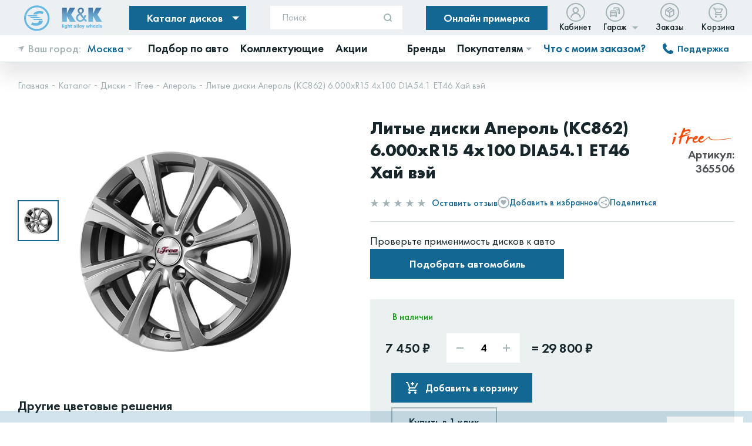

--- FILE ---
content_type: text/html; charset=UTF-8
request_url: https://skad.ru/catalog/diski/ifree/aperol/aperol-ks862-6-000xr15-4x100-dia54-1-et46-khay-vey/
body_size: 76259
content:

<!DOCTYPE html><html lang="ru" itemscope itemtype="http://schema.org/WebPage"><head itemscope itemtype="http://schema.org/WPHeader"><meta charset="UTF-8"><meta name="viewport" content="width=device-width, initial-scale=1.0"><meta http-equiv="X-UA-Compatible" content="IE=Edge" /><title>
        Литые диски Апероль (КС862) 6.000xR15 4x100 DIA54.1 ET46 Хай вэй  купить в Москве, цена от производителя    </title><link rel="preload" as="font" crossorigin href="/build/FuturaPT-Book.woff"><link rel="preload" as="font" crossorigin href="/build/FuturaPT-Medium.woff"><link rel="preload" as="font" crossorigin href="/build/FuturaPT-Bold.woff"><link rel="preload" as="font" crossorigin href="/build/FuturaPT-Demi.woff"><link rel="stylesheet" href="/build/critical.css?hash=bc19231df33d8b274e78?1768907859"><meta name="robots" content="index, follow" /><meta name="description" content="Купить диски Апероль (КС862) 6.000xR15 4x100 DIA54.1 ET46 Хай вэй  на официальном сайте производителя «SKAD» в Москве. Большой выбор. Гарантия качества. Доступные цены. Рассрочка 6 месяцев. Быстрая доставка." /><link rel="canonical" href="/catalog/diski/ifree/aperol/aperol-ks862-6-000xr15-4x100-dia54-1-et46-khay-vey/" /><!--'start_frame_cache_TVwM3R'--><!-- Bitrix24.LiveChat external config --><!-- /Bitrix24.LiveChat external config --><!--'end_frame_cache_TVwM3R'--><!-- Google Tag Manager --><!-- <script data-skip-moving="true">(function(w,d,s,l,i){w[l]=w[l]||[];w[l].push({'gtm.start':
                    new Date().getTime(),event:'gtm.js'});var f=d.getElementsByTagName(s)[0],
                j=d.createElement(s),dl=l!='dataLayer'?'&l='+l:'';j.async=true;j.src=
                        'https://www.googletagmanager.com/gtm.js?id='+i+dl;f.parentNode.insertBefore(j,f);
            })(window,document,'script','dataLayer','GTM-NQR5K4P');</script> --><!-- End Google Tag Manager --><!-- /Yandex Webmaster --><meta name="yandex-verification" content="3ae4182e03bf011a" /><meta property="og:type" content="website" /><meta property="og:site_name" content="Skad" /><meta property="og:url" content="https://skad.ru/catalog/diski/ifree/aperol/aperol-ks862-6-000xr15-4x100-dia54-1-et46-khay-vey/" /><meta name="og:description" property="og:description" itemprop="description"
        content="Купить диски Апероль (КС862) 6.000xR15 4x100 DIA54.1 ET46 Хай вэй  на официальном сайте производителя «SKAD» в Москве. Большой выбор. Гарантия качества. Доступные цены. Рассрочка 6 месяцев. Быстрая доставка." /><meta property="og:title" itemprop="headline" content="Литые диски Апероль (КС862) 6.000xR15 4x100 DIA54.1 ET46 Хай вэй  купить в Москве, цена от производителя" /><meta property="og:image" content="https://skad.ru/upload/resize_cache/iblock/85c/468_468_1/ctcr2l0otj62z9hdnws1lylqv0qt9vkg.png"><meta name="twitter:title" content="Литые диски Апероль (КС862) 6.000xR15 4x100 DIA54.1 ET46 Хай вэй  купить в Москве, цена от производителя"><meta name="twitter:domain" content="https://skad.ru" /><meta name="twitter:image:src" content="https://skad.ru/upload/resize_cache/iblock/85c/468_468_1/ctcr2l0otj62z9hdnws1lylqv0qt9vkg.png"><meta itemprop="image" content="https://skad.ru/upload/resize_cache/iblock/85c/468_468_1/ctcr2l0otj62z9hdnws1lylqv0qt9vkg.png"><meta itemprop="name" content="Литые диски Апероль (КС862) 6.000xR15 4x100 DIA54.1 ET46 Хай вэй  купить в Москве, цена от производителя" /><link rel="apple-touch-icon" sizes="180x180" href="/apple-touch-icon.png"><link rel="icon" type="image/png" sizes="32x32" href="/favicon-32x32.png"><link rel="icon" type="image/png" sizes="16x16" href="/favicon-16x16.png"><link rel="manifest" href="/site.webmanifest"><meta name="msapplication-TileColor" content="#da532c"><meta name="theme-color" content="#ffffff"><!-- calltouch --><!-- calltouch --></head><body><div id="svg-sprite" style="display:none;" data-revision="1766128291">;
        <svg xmlns="http://www.w3.org/2000/svg" xmlns:xlink="http://www.w3.org/1999/xlink"><defs><symbol viewBox="0 0 34 24" fill="none" id="icon-add-fleet"> <path d="M0.5625 12.1891V10.2851H3.2145V7.63306H5.2885V10.2851H7.9405V12.1891H5.2885V14.8411H3.2145V12.1891H0.5625Z" fill="#099F06" /> <g clip-path="url(#icon-add-fleet_clip0)"> <path d="M26 18.3774H23V20.3119C23 20.8922 23.4 21.2791 24 21.2791H25C25.6 21.2791 26 20.8922 26 20.3119L26 18.3774ZM15 18.3774H12V20.3119C12 20.8922 12.4 21.2791 13 21.2791H14C14.6 21.2791 15 20.8922 15 20.3119L15 18.3774Z" fill="#099F06" /> <path d="M22.8 9.67249L24 13.1545V17.4103H14V13.1545L15.2 9.67249H22.8ZM22.8 7.73804H15.2C14.4 7.73804 13.6 8.22165 13.3 9.09216L12 12.8643V19.3448H26V12.7676L24.7 8.99543C24.4 8.22165 23.6 7.73804 22.8 7.73804H22.8Z" fill="#099F06" /> <path d="M30.7016 3.28869C30.4016 2.51491 29.7016 1.93457 28.8016 1.93457H21.3016C20.4016 1.93457 19.7016 2.41818 19.4016 3.28869L18.4016 5.80348H20.5016L21.2016 3.86902H28.7016L29.4016 5.80348H22.7016C24.1016 5.80348 25.4016 6.57726 26.2016 7.73793H30.0016V11.6068H27.7016C27.7016 11.6068 28.0016 12.5741 28.0016 13.5413H32.0016V7.06087L30.7016 3.28869ZM16.0016 14.5085C15.4493 14.5085 15.0016 14.9416 15.0016 15.4758C15.0016 16.0099 15.4493 16.443 16.0016 16.443C16.5538 16.443 17.0016 16.0099 17.0016 15.4758C17.0016 14.9416 16.5538 14.5085 16.0016 14.5085ZM22.0016 14.5085C21.4493 14.5085 21.0016 14.9416 21.0016 15.4758C21.0016 16.0099 21.4493 16.443 22.0016 16.443C22.5538 16.443 23.0016 16.0099 23.0016 15.4758C23.0016 14.9416 22.5538 14.5085 22.0016 14.5085ZM12.6016 11.6068H24.6016V13.5413H12.6016V11.6068Z" fill="#099F06" /> <path d="M32 12.574H29V14.5084C29 15.0888 29.4 15.4757 30 15.4757H31C31.6 15.4757 32 15.0888 32 14.5084L32 12.574ZM28 8.70508C27.4477 8.70508 27 9.13812 27 9.67231C27 10.2065 27.4477 10.6395 28 10.6395C28.5523 10.6395 29 10.2065 29 9.67231C29 9.13812 28.5523 8.70508 28 8.70508Z" fill="#099F06" /> </g> <defs> </defs> </symbol><clipPath id="icon-add-fleet_clip0"> <rect width="24" height="23.2135" fill="white" transform="translate(10)" /> </clipPath><symbol viewBox="0 0 13 15" fill="none" id="icon-arr_small"> <rect width="2.01292" height="8.05167" transform="matrix(-0.702613 0.70261 -0.702612 -0.702609 12.3125 7.28906)" fill="#A4B3B7" /> <rect width="2.01291" height="8.05165" transform="matrix(-0.702614 -0.702608 0.702614 -0.702608 2.41211 8.70337)" fill="#A4B3B7" /> <rect x="5.65625" y="14.2891" width="11" height="2" transform="rotate(-90 5.65625 14.2891)" fill="#A4B3B7" /> </symbol><symbol viewBox="0 0 9 5" fill="none" id="icon-arrow-d"> <path d="M4.5 5L0.602886 0.5L8.39711 0.499999L4.5 5Z" fill="#136793" /> </symbol><symbol viewBox="0 0 13 12" fill="none" id="icon-arrow-g"> <rect width="6.38857" height="25.5543" transform="matrix(0.221363 0.221359 -0.221362 0.221359 5.65625 0.686523)" fill="#A4B3B7" /> <rect width="6.38858" height="25.5543" transform="matrix(-0.221364 0.221357 -0.221364 -0.221357 7.07007 10.5859)" fill="#A4B3B7" /> <rect x="12.6562" y="7.34326" width="11" height="2" transform="rotate(180 12.6562 7.34326)" fill="#A4B3B7" /> </symbol><symbol viewBox="0 0 13 12" fill="none" id="icon-arrow-r"> <path d="M7.21389 11.3136L5.79976 9.89941L11.4563 4.24286L12.8704 5.65699L7.21389 11.3136Z" fill="white" /> <path d="M5.79973 1.41414L7.21387 0L12.8704 5.65699L11.4563 7.0707L5.79973 1.41414Z" fill="white" /> <path d="M0.213867 4.65682L11.2139 4.65681V6.65681L0.213867 6.65682L0.213867 4.65682Z" fill="white" /> </symbol><symbol viewBox="0 0 18 20" fill="none" id="icon-arrow-v"> <path d="M17.5625 10.2375L0.968751 19.818L0.968752 0.657142L17.5625 10.2375Z" fill="#7396a7" /> </symbol><symbol viewBox="0 0 24 24" fill="none" id="icon-aside_btn"> <path d="M22.5 5.25L18.75 1.5L3.75 16.5L2.25 21.75L7.5 20.25L22.5 5.25ZM15.75 4.5L19.5 8.25L15.75 4.5ZM3.75 16.5L7.5 20.25L3.75 16.5Z" fill="transparent" stroke="#136793" stroke-width="2" stroke-linecap="round" stroke-linejoin="round" /> </symbol><symbol viewBox="0 0 10 20" fill="none" id="icon-auth_fb"> <path d="M6.42857 20V11.1111H9.28571L10 7.40741H6.42857V5.92593C6.42857 4.44444 7.14429 3.7037 8.57143 3.7037H10V0C9.28571 0 8.4 0 7.14286 0C4.51786 0 2.85714 2.13407 2.85714 5.18518V7.40741H0V11.1111H2.85714V20H6.42857Z" fill="#136793" /> </symbol><symbol viewBox="0 0 18 19" fill="none" id="icon-auth_google"> <path d="M9.17343 7.32319C9.17343 7.38231 9.16499 7.42454 9.16499 7.46678C9.16499 8.59017 9.16499 11.0143 9.16499 11.0143C9.16499 11.0143 13.8275 11.0143 14.0809 11.0143C14.0809 11.3775 13.6501 12.8472 12.2733 13.7764C11.4709 14.3254 10.5587 14.5704 9.60421 14.6379C8.92848 14.6802 8.2612 14.6126 7.61082 14.4099C5.5583 13.751 4.02947 11.8928 3.82675 9.63755C3.77607 9.08007 3.80985 8.5226 3.93655 7.97357C4.54471 5.30445 7.07868 3.31951 9.97586 3.75028C11.2597 3.93611 12.003 4.47669 12.6788 5.05105C13.5657 4.16416 14.4441 3.28572 15.3479 2.37349C15.1283 2.213 14.6215 1.69776 13.7177 1.18252C12.3747 0.405436 10.9134 0.0168932 9.35926 0C9.06363 0 8.77644 0.0168934 8.48081 0.02534C7.96557 0.0422332 7.46722 0.135146 6.96888 0.261844C4.98393 0.768639 3.33685 1.80757 2.04452 3.40397C0.802873 4.9328 0.135593 6.68969 0.0173407 8.6493C-0.0333388 9.47706 0.0257869 10.3048 0.211612 11.1241C0.726853 13.3963 1.91782 15.2376 3.80141 16.6144C5.26267 17.6787 6.9013 18.2531 8.70042 18.3544C9.71401 18.4051 10.7192 18.3122 11.7074 18.0588C13.5488 17.5773 15.0776 16.6144 16.2263 15.0856C17.8903 12.8726 18.2957 10.0345 17.8058 7.34008C14.9256 7.32319 12.0537 7.32319 9.17343 7.32319Z" fill="#136793" /> </symbol><symbol viewBox="0 0 20 20" fill="none" id="icon-auth_tw"> <path fill-rule="evenodd" clip-rule="evenodd" d="M10 0C4.47717 0 0 4.47717 0 10C0 15.5228 4.47717 20 10 20C15.5228 20 20 15.5228 20 10C20 4.47717 15.5228 0 10 0ZM9.7215 8.47417L9.7005 8.12812C9.63754 7.23129 10.1901 6.41213 11.0645 6.09438C11.3862 5.98137 11.9318 5.96725 12.2886 6.06612C12.4285 6.1085 12.6943 6.24971 12.8831 6.37683L13.2259 6.60987L13.6036 6.48983C13.8135 6.42625 14.0932 6.32033 14.2191 6.24971C14.338 6.18617 14.443 6.15083 14.443 6.17204C14.443 6.29208 14.1842 6.70167 13.9673 6.92763C13.6735 7.24542 13.7575 7.27367 14.352 7.06179C14.7088 6.94175 14.7158 6.94175 14.6458 7.07592C14.6038 7.14654 14.387 7.39371 14.1562 7.61967C13.7645 8.00808 13.7435 8.05046 13.7435 8.37529C13.7435 8.87667 13.5057 9.92179 13.2678 10.4938C12.8272 11.5672 11.8829 12.6758 10.9386 13.2337C9.60958 14.0176 7.83987 14.2153 6.35 13.7563C5.85337 13.6009 5 13.2055 5 13.1349C5 13.1137 5.25879 13.0854 5.57358 13.0784C6.23108 13.0642 6.88858 12.8806 7.44817 12.5558L7.82592 12.3298L7.39221 12.1815C6.77667 11.9697 6.22408 11.4824 6.08421 11.0234C6.04221 10.8751 6.05621 10.868 6.44792 10.868L6.85362 10.861L6.51087 10.6986C6.10517 10.4938 5.73446 10.1477 5.55258 9.79467C5.41967 9.54046 5.25183 8.89783 5.30079 8.84842C5.31475 8.82725 5.46167 8.86958 5.62954 8.92608C6.11217 9.10262 6.17512 9.06025 5.89533 8.76367C5.37071 8.227 5.20983 7.429 5.46167 6.67342L5.58058 6.33446L6.04221 6.79346C6.98654 7.71854 8.09871 8.26937 9.37175 8.43179L9.7215 8.47417Z" fill="#A4B3B7" /> </symbol><symbol viewBox="0 0 23 14" fill="none" id="icon-auth_vk"> <path fill-rule="evenodd" clip-rule="evenodd" d="M12.5038 13.5799C12.5038 13.5799 12.9148 13.5351 13.1253 13.3131C13.3179 13.1097 13.3113 12.726 13.3113 12.726C13.3113 12.726 13.2857 10.9339 14.1334 10.6693C14.6381 10.5121 15.2295 11.1775 15.8697 11.898L15.8699 11.8983C16.2891 12.3701 16.7293 12.8654 17.1798 13.1688C18.0397 13.7483 18.6924 13.6214 18.6924 13.6214L21.7344 13.5799C21.7344 13.5799 23.325 13.4836 22.5709 12.2558C22.5661 12.2481 22.5595 12.2362 22.5505 12.2202C22.4422 12.0265 21.9914 11.2201 20.3098 9.68744L20.2573 9.63966C19.4859 8.93754 19.0834 8.57117 19.041 8.16702C18.9948 7.72599 19.3774 7.24004 20.1775 6.22372C20.4034 5.93686 20.6625 5.60775 20.9546 5.22547C22.3537 3.39511 22.9128 2.27769 22.7379 1.79997C22.572 1.34289 21.5428 1.46424 21.5428 1.46424L18.1188 1.48505C18.1188 1.48505 17.8648 1.45116 17.6765 1.56156C17.4928 1.66982 17.3735 1.92238 17.3735 1.92238C17.3735 1.92238 16.8322 3.33827 16.1093 4.54314C14.5845 7.0842 13.9752 7.21862 13.7257 7.06125C13.2391 6.75229 13.2623 5.92239 13.2825 5.19772V5.19771C13.2864 5.05796 13.2901 4.92211 13.2901 4.79463C13.2901 4.22751 13.3103 3.73663 13.3277 3.31354C13.3859 1.89889 13.4129 1.24344 12.5494 1.03892C12.1774 0.950401 11.9034 0.892399 10.951 0.882614C9.72912 0.870604 8.6954 0.886974 8.10951 1.168C7.71969 1.3549 7.41891 1.77257 7.60271 1.79668C7.82884 1.82612 8.34125 1.93225 8.61303 2.29521C8.96388 2.7643 8.95161 3.81607 8.95161 3.81607C8.95161 3.81607 9.15328 6.71573 8.48048 7.07539C8.01931 7.32252 7.38662 6.81848 6.0266 4.51254C5.33049 3.33177 4.80473 2.02629 4.80473 2.02629C4.80473 2.02629 4.70332 1.78245 4.52175 1.65123C4.30237 1.4927 3.996 1.44351 3.996 1.44351L0.742459 1.46424C0.742459 1.46424 0.253446 1.4774 0.0741021 1.68619C-0.0851364 1.87096 0.0618251 2.25473 0.0618251 2.25473C0.0618251 2.25473 2.60929 8.10537 5.49417 11.0542C8.13958 13.757 11.1426 13.5799 11.1426 13.5799H12.5038Z" fill="#136793" /> </symbol><symbol viewBox="0 0 24 24" fill="none" id="icon-buy-white"> <g clip-path="url(#icon-buy-white_clip0)"> <path d="M18.9999 17.0001H6.94191C6.18691 17.0001 5.49191 16.5901 5.12591 15.9301C4.75991 15.2701 4.78091 14.4621 5.18191 13.8231L6.37791 11.9081L3.08491 4.00307L1.01391 4.01307L1.00391 2.01307L4.41491 1.99707L8.62191 12.0921L6.87691 14.8831L6.94191 15.0001H18.9999V17.0001ZM16.9999 18.0001C15.8953 18.0001 14.9999 18.8955 14.9999 20.0001C14.9999 21.1046 15.8953 22.0001 16.9999 22.0001C18.1045 22.0001 18.9999 21.1046 18.9999 20.0001C18.9999 18.8955 18.1045 18.0001 16.9999 18.0001ZM6.99991 18.0001C5.89534 18.0001 4.99991 18.8955 4.99991 20.0001C4.99991 21.1046 5.89534 22.0001 6.99991 22.0001C8.10448 22.0001 8.99991 21.1046 8.99991 20.0001C8.99991 18.8955 8.10448 18.0001 6.99991 18.0001Z" fill="white" /> <path d="M11 2H13V8H11V2Z" fill="white" /> <path d="M9 4H15V6H9V4Z" fill="white" /> <path d="M15.5207 13H7.34766V11H15.5217L19.6347 3.59497L21.3827 4.56697L17.2697 11.972C16.9157 12.606 16.2457 13 15.5207 13H15.5207Z" fill="white" /> </g> <defs> </defs> </symbol><clipPath id="icon-buy-white_clip0"> <rect width="24" height="24" fill="white" /> </clipPath><symbol viewBox="0 0 34 34" fill="none" id="icon-c-f-car"> <rect class="stroke" x="1" y="1" width="32" height="32" rx="16" stroke="#A4B3B7" fill="none" stroke-width="2" /> <path class="fill" d="M27.146 20.3673L25.146 18.4329L20 23.4102V25.3447H22L27.146 20.3673Z" fill="#A4B3B7" /> <path class="fill" d="M25.854 17.7481L26.854 16.7809C27.049 16.5923 27.365 16.5923 27.561 16.7809L28.854 18.0315C29.049 18.2201 29.049 18.5267 28.854 18.7153L27.854 19.6825L25.854 17.7481Z" fill="#A4B3B7" /> <path class="fill" d="M22 16.6394C21.4477 16.6394 21 17.0724 21 17.6066C21 18.1408 21.4477 18.5739 22 18.5739C22.5523 18.5739 23 18.1408 23 17.6066C23 17.0724 22.5523 16.6394 22 16.6394ZM12 16.6394C11.4477 16.6394 11 17.0724 11 17.6066C11 18.1408 11.4477 18.5739 12 18.5739C12.5523 18.5739 13 18.1408 13 17.6066C13 17.0724 12.5523 16.6394 12 16.6394ZM15 16.6394H19V18.5739H15V16.6394Z" fill="#A4B3B7" /> <path class="fill" fill-rule="evenodd" clip-rule="evenodd" d="M25.4397 14.2893L27.3197 13.6896L26.6797 11.8518L24.5997 12.5289L23.3597 9.92706C22.9597 8.73737 21.8197 7.93457 20.5097 7.93457H13.4897C12.1797 7.93457 11.0397 8.73737 10.6397 9.92706L9.39969 12.5289L7.31969 11.8518L6.67969 13.6896L8.55969 14.2893L8.08969 15.2662C8.02969 15.3919 7.99969 15.537 7.99969 15.6724V22.443C7.99969 22.975 8.44969 23.4102 8.99969 23.4102H11.9997L12.3297 22.443H19.2223L21.2223 20.5085H9.99969V15.8852L10.5597 14.7052H23.4397L23.9997 15.8852V17.8221L25.9997 15.8877V15.6724C25.9997 15.537 25.9697 15.3919 25.9097 15.2662L25.4397 14.2893ZM12.4797 10.6815L12.4797 10.6815C12.4997 10.6428 12.5197 10.6041 12.5297 10.5558C12.6597 10.1495 13.0397 9.86902 13.4897 9.86902H20.5097C20.9497 9.86902 21.3397 10.1495 21.4697 10.5558C21.4797 10.6041 21.4997 10.6428 21.5197 10.6815L22.5097 12.7707H11.4897L12.4797 10.6815Z" fill="#A4B3B7" /> </symbol><symbol viewBox="0 0 20 20" fill="none" id="icon-c-grid"> <rect width="9" height="9" fill="#A4B3B7" /> <rect y="11" width="9" height="9" fill="#A4B3B7" /> <rect x="11" y="11" width="9" height="9" fill="#A4B3B7" /> <rect x="11" width="9" height="9" fill="#A4B3B7" /> </symbol><symbol viewBox="0 0 20 20" fill="none" id="icon-c-line"> <rect width="4" height="4" fill="#A4B3B7" /> <rect y="8" width="4" height="4" fill="#A4B3B7" /> <rect y="16" width="4" height="4" fill="#A4B3B7" /> <rect x="6" width="14" height="4" fill="#A4B3B7" /> <rect x="6" y="8" width="14" height="4" fill="#A4B3B7" /> <rect x="6" y="16" width="14" height="4" fill="#A4B3B7" /> </symbol><symbol viewBox="0 0 14 20" fill="none" id="icon-car"> <path d="M14 16.5591H11V18.4935C11 19.0739 11.4 19.4608 12 19.4608H13C13.6 19.4608 14 19.0739 14 18.4935L14 16.5591ZM3 16.5591H0V18.4935C0 19.0739 0.4 19.4608 1 19.4608H2C2.6 19.4608 3 19.0739 3 18.4935L3 16.5591Z" fill="#A4B3B7" /> <path d="M10.8 7.85389L12 11.3359V15.5917H2V11.3359L3.2 7.85389H10.8ZM10.8 5.91943H3.2C2.4 5.91943 1.6 6.40305 1.3 7.27355L0 11.0457V17.5262H14V10.949L12.7 7.17683C12.4 6.40305 11.6 5.91943 10.8 5.91943H10.8Z" fill="#A4B3B7" /> <path d="M18.7016 1.47033V5.24251L18.7016 1.47033ZM4.00156 12.6902C3.44928 12.6902 3.00156 13.1232 3.00156 13.6574C3.00156 14.1916 3.44928 14.6246 4.00156 14.6246C4.55385 14.6246 5.00156 14.1916 5.00156 13.6574C5.00156 13.1232 4.55385 12.6902 4.00156 12.6902ZM10.0016 12.6902C9.44928 12.6902 9.00156 13.1232 9.00156 13.6574C9.00156 14.1916 9.44928 14.6246 10.0016 14.6246C10.5538 14.6246 11.0016 14.1916 11.0016 13.6574C11.0016 13.1232 10.5538 12.6902 10.0016 12.6902ZM0.601562 9.78848H12.6016V11.7229H0.601562V9.78848Z" fill="#A4B3B7" /> </symbol><symbol viewBox="0 0 18 12" fill="none" id="icon-car-2"> <path d="M3.60335 0.846752C3.78209 0.332479 4.30707 -0.019617 4.84401 0.00243346C7.4485 0.00101085 10.053 0.00243331 12.6575 0.001722C12.9179 0.00598983 13.1804 -0.0153491 13.4386 0.0266178C13.8721 0.103439 14.2472 0.428504 14.3964 0.845329C14.7673 1.86961 15.1318 2.89744 15.4991 3.92385C15.5589 3.72184 15.5871 3.43661 15.8327 3.37899C16.3204 3.34201 16.8123 3.37615 17.3021 3.36263C17.4935 3.36192 17.7461 3.33703 17.8538 3.53904C18.0501 3.96653 18.0487 4.4808 17.8496 4.90759C17.7827 5.01855 17.6511 5.07474 17.5259 5.07119C16.9762 5.08257 16.4259 5.05909 15.877 5.08328C16.1986 5.2483 16.5167 5.52358 16.5104 5.92191C16.5188 7.75067 16.5097 9.57943 16.5146 11.4082C16.5118 11.5604 16.5216 11.734 16.4104 11.8542C16.2873 12.0114 16.072 11.9986 15.8946 12C15.2852 11.9929 14.6758 12.0064 14.0663 11.9936C13.8313 12.0007 13.6455 11.7781 13.6617 11.5476C13.6568 10.8961 13.6624 10.2438 13.6603 9.59224C10.5533 9.59224 7.4471 9.59152 4.34015 9.59224C4.33592 10.2601 4.34789 10.9288 4.33522 11.5967C4.33522 11.8115 4.14662 11.9993 3.93339 11.9936C3.2543 12.0021 2.5745 12.0014 1.89611 11.9943C1.65825 12.0021 1.47106 11.7759 1.48865 11.5433C1.48443 9.71956 1.48935 7.89506 1.48584 6.07128C1.48021 5.86073 1.51258 5.63952 1.63925 5.46596C1.75466 5.28529 1.95663 5.19922 2.12411 5.0783C1.57521 5.06478 1.0256 5.07972 0.476692 5.07119C0.350021 5.07545 0.217721 5.01926 0.150867 4.90688C-0.0489911 4.47938 -0.0503988 3.9644 0.147348 3.53619C0.255722 3.33845 0.504138 3.36192 0.694143 3.36263C1.18675 3.37686 1.68077 3.3413 2.17197 3.37971C2.41475 3.44088 2.44149 3.72255 2.50131 3.92456C2.86866 2.89886 3.23248 1.87103 3.60335 0.846752ZM4.92283 1.58935C4.50341 2.75874 4.0861 3.92883 3.66739 5.09893C7.2219 5.09893 10.7771 5.09893 14.3316 5.09893C13.9017 3.9018 13.4801 2.70183 13.0438 1.50755C10.4288 1.51467 7.81444 1.51111 5.2001 1.50969C5.11143 1.53103 4.94605 1.45563 4.92283 1.58935ZM3.25571 6.32237C3.00377 6.4063 2.81447 6.65455 2.80743 6.92413C2.78069 7.27765 3.07977 7.61481 3.43093 7.62121C4.02136 7.63046 4.61178 7.62761 5.20221 7.62263C5.53296 7.61979 5.82712 7.32744 5.83768 6.99313C5.86723 6.63463 5.56322 6.29321 5.20643 6.28894C4.75957 6.27685 4.312 6.28965 3.86443 6.28396C3.66176 6.28965 3.45275 6.26333 3.25571 6.32237ZM12.6139 6.32166C12.3851 6.39706 12.2057 6.60689 12.1705 6.84802C12.0959 7.22857 12.414 7.6205 12.7968 7.62263C13.383 7.62904 13.9692 7.62832 14.5554 7.62263C14.9425 7.62335 15.2627 7.22573 15.1839 6.84233C15.1339 6.48028 14.7658 6.24128 14.4168 6.28396C13.8165 6.30743 13.2078 6.23844 12.6139 6.32166Z" fill="#B0BEC6" /> </symbol><symbol viewBox="0 0 21 20" fill="none" id="icon-car_park"> <path d="M14 16.5591H11V18.4935C11 19.0739 11.4 19.4608 12 19.4608H13C13.6 19.4608 14 19.0739 14 18.4935L14 16.5591ZM3 16.5591H0V18.4935C0 19.0739 0.4 19.4608 1 19.4608H2C2.6 19.4608 3 19.0739 3 18.4935L3 16.5591Z" fill="#A4B3B7" /> <path d="M10.8 7.85389L12 11.3359V15.5917H2V11.3359L3.2 7.85389H10.8ZM10.8 5.91943H3.2C2.4 5.91943 1.6 6.40305 1.3 7.27355L0 11.0457V17.5262H14V10.949L12.7 7.17683C12.4 6.40305 11.6 5.91943 10.8 5.91943H10.8Z" fill="#A4B3B7" /> <path d="M18.7016 1.47033C18.4016 0.696547 17.7016 0.116211 16.8016 0.116211H9.30156C8.40156 0.116211 7.70156 0.599824 7.40156 1.47033L6.40156 3.98512H8.50156L9.20156 2.05066H16.7016L17.4016 3.98512H10.7016C12.1016 3.98512 13.4016 4.7589 14.2016 5.91957H18.0016V9.78848H15.7016C15.7016 9.78848 16.0016 10.7557 16.0016 11.7229H20.0016V5.24251L18.7016 1.47033ZM4.00156 12.6902C3.44928 12.6902 3.00156 13.1232 3.00156 13.6574C3.00156 14.1916 3.44928 14.6246 4.00156 14.6246C4.55385 14.6246 5.00156 14.1916 5.00156 13.6574C5.00156 13.1232 4.55385 12.6902 4.00156 12.6902ZM10.0016 12.6902C9.44928 12.6902 9.00156 13.1232 9.00156 13.6574C9.00156 14.1916 9.44928 14.6246 10.0016 14.6246C10.5538 14.6246 11.0016 14.1916 11.0016 13.6574C11.0016 13.1232 10.5538 12.6902 10.0016 12.6902ZM0.601562 9.78848H12.6016V11.7229H0.601562V9.78848Z" fill="#A4B3B7" /> <path d="M20 10.7556H17V12.6901C17 13.2704 17.4 13.6573 18 13.6573H19C19.6 13.6573 20 13.2704 20 12.6901L20 10.7556ZM16 6.88672C15.4477 6.88672 15 7.31976 15 7.85395C15 8.38813 15.4477 8.82117 16 8.82117C16.5523 8.82117 17 8.38813 17 7.85395C17 7.31976 16.5523 6.88672 16 6.88672Z" fill="#A4B3B7" /> </symbol><symbol viewBox="0 0 24 24" fill="none" id="icon-cart"> <g clip-path="cart"> <path d="M18.9999 17.0001H6.94191C6.18691 17.0001 5.49191 16.5901 5.12591 15.9301C4.75991 15.2701 4.78091 14.4621 5.18191 13.8231L6.37791 11.9081L3.08491 4.00307L1.01391 4.01307L1.00391 2.01307L4.41491 1.99707L8.62191 12.0921L6.87691 14.8831L6.94191 15.0001H18.9999V17.0001ZM16.9999 18.0001C15.8953 18.0001 14.9999 18.8955 14.9999 20.0001C14.9999 21.1046 15.8953 22.0001 16.9999 22.0001C18.1045 22.0001 18.9999 21.1046 18.9999 20.0001C18.9999 18.8955 18.1045 18.0001 16.9999 18.0001ZM6.99991 18.0001C5.89534 18.0001 4.99991 18.8955 4.99991 20.0001C4.99991 21.1046 5.89534 22.0001 6.99991 22.0001C8.10448 22.0001 8.99991 21.1046 8.99991 20.0001C8.99991 18.8955 8.10448 18.0001 6.99991 18.0001V18.0001Z" fill="#136793" /> <path d="M11 2H13V8H11V2Z" fill="#136793" /> <path d="M9 4H15V6H9V4Z" fill="#136793" /> <path d="M15.5207 13H7.34766V11H15.5217L19.6347 3.59497L21.3827 4.56697L17.2697 11.972C16.9157 12.606 16.2457 13 15.5207 13H15.5207Z" fill="#136793" /> </g> <defs> </defs> </symbol><clipPath id="icon-cart_cart"> <rect width="24" height="24" fill="white" /> </clipPath><symbol viewBox="0 0 24 24" id="icon-checkbox_empty"><path d="M5 2c-1.654 0-3 1.346-3 3v14c0 1.654 1.346 3 3 3h14c1.654 0 3-1.346 3-3v-14c0-1.654-1.346-3-3-3h-14zm19 3v14c0 2.761-2.238 5-5 5h-14c-2.762 0-5-2.239-5-5v-14c0-2.761 2.238-5 5-5h14c2.762 0 5 2.239 5 5z" /></symbol><symbol viewBox="0 0 24 24" id="icon-checkbox_full"><path d="M10.041 17l-4.5-4.319 1.395-1.435 3.08 2.937 7.021-7.183 1.422 1.409-8.418 8.591zm-5.041-15c-1.654 0-3 1.346-3 3v14c0 1.654 1.346 3 3 3h14c1.654 0 3-1.346 3-3v-14c0-1.654-1.346-3-3-3h-14zm19 3v14c0 2.761-2.238 5-5 5h-14c-2.762 0-5-2.239-5-5v-14c0-2.761 2.238-5 5-5h14c2.762 0 5 2.239 5 5z" /></symbol><symbol viewBox="0 0 24 24" fill="none" id="icon-comment"> <path d="M7.28577 17H7.78577V16.5H7.28577V17ZM7.28577 20H6.78577V21.0144L7.59032 20.3965L7.28577 20ZM11.192 17V16.5H11.0221L10.8874 16.6035L11.192 17ZM3.5 5C3.5 4.72386 3.72386 4.5 4 4.5V3.5C3.17157 3.5 2.5 4.17157 2.5 5H3.5ZM3.5 16V5H2.5V16H3.5ZM4 16.5C3.72386 16.5 3.5 16.2761 3.5 16H2.5C2.5 16.8284 3.17157 17.5 4 17.5V16.5ZM7.28577 16.5H4V17.5H7.28577V16.5ZM7.78577 20V17H6.78577V20H7.78577ZM10.8874 16.6035L6.98122 19.6035L7.59032 20.3965L11.4965 17.3965L10.8874 16.6035ZM20 16.5H11.192V17.5H20V16.5ZM20.5 16C20.5 16.2761 20.2761 16.5 20 16.5V17.5C20.8284 17.5 21.5 16.8284 21.5 16H20.5ZM20.5 5V16H21.5V5H20.5ZM20 4.5C20.2761 4.5 20.5 4.72386 20.5 5H21.5C21.5 4.17157 20.8284 3.5 20 3.5V4.5ZM4 4.5H20V3.5H4V4.5Z" fill="#2C2D2E" /> <rect x="6" y="8" width="12" height="1" rx="0.5" fill="#2C2D2E" /> <rect x="6" y="11" width="9" height="1" rx="0.5" fill="#2C2D2E" /> </symbol><symbol viewBox="0 0 10 9" fill="none" id="icon-cross"> <path fill-rule="evenodd" clip-rule="evenodd" d="M0.93934 2.56066C0.353553 1.97487 0.353553 1.02513 0.93934 0.43934C1.52513 -0.146447 2.47487 -0.146447 3.06066 0.43934L4.96216 2.34084L6.86366 0.43934C7.44944 -0.146447 8.39919 -0.146447 8.98498 0.43934C9.57076 1.02513 9.57076 1.97487 8.98498 2.56066L7.08348 4.46216L8.984 6.36268C9.56979 6.94847 9.56979 7.89822 8.984 8.484C8.39822 9.06979 7.44847 9.06979 6.86268 8.484L4.96216 6.58348L3.06164 8.484C2.47585 9.06979 1.5261 9.06979 0.940315 8.484C0.354529 7.89822 0.354529 6.94847 0.940315 6.36268L2.84084 4.46216L0.93934 2.56066Z" fill="#A4B3B7" /> </symbol><symbol viewBox="0 0 24 24" fill="none" id="icon-delete"> <path d="M8.4375 4.3125H8.25C8.35313 4.3125 8.4375 4.22812 8.4375 4.125V4.3125H15.5625V4.125C15.5625 4.22812 15.6469 4.3125 15.75 4.3125H15.5625V6H17.25V4.125C17.25 3.29766 16.5773 2.625 15.75 2.625H8.25C7.42266 2.625 6.75 3.29766 6.75 4.125V6H8.4375V4.3125ZM20.25 6H3.75C3.33516 6 3 6.33516 3 6.75V7.5C3 7.60313 3.08437 7.6875 3.1875 7.6875H4.60312L5.18203 19.9453C5.21953 20.7445 5.88047 21.375 6.67969 21.375H17.3203C18.1219 21.375 18.7805 20.7469 18.818 19.9453L19.3969 7.6875H20.8125C20.9156 7.6875 21 7.60313 21 7.5V6.75C21 6.33516 20.6648 6 20.25 6ZM17.1398 19.6875H6.86016L6.29297 7.6875H17.707L17.1398 19.6875Z" fill="#136793" /> </symbol><symbol viewBox="0 0 20 20" fill="none" id="icon-disk"> <path d="M10 2C5.582 2 2 5.582 2 10C2 14.418 5.582 18 10 18C14.418 18 18 14.418 18 10C18 5.582 14.418 2 10 2ZM9.33333 4.71224V7.42838C8.67299 7.59943 8.11276 8.01011 7.75521 8.57031L5.17839 7.73307C5.94085 6.11504 7.48866 4.94278 9.33333 4.71224V4.71224ZM10.6667 4.71224C12.5113 4.94278 14.0591 6.11504 14.8216 7.73307L12.2448 8.57031C11.8872 8.01011 11.327 7.59943 10.6667 7.42838V4.71224ZM4.76302 9L7.34896 9.83984C7.3457 9.89383 7.33333 9.9452 7.33333 10C7.33333 10.6435 7.57099 11.2255 7.95052 11.6862L6.35417 13.8841C5.31815 12.9112 4.66667 11.5333 4.66667 10C4.66667 9.6577 4.70139 9.32437 4.76302 9L4.76302 9ZM15.237 9C15.2986 9.32437 15.3333 9.6577 15.3333 10C15.3333 11.5333 14.6819 12.9112 13.6458 13.8841L12.0495 11.6862C12.429 11.2255 12.6667 10.6435 12.6667 10C12.6667 9.9452 12.6543 9.89383 12.651 9.83984L15.237 9ZM9.96354 9.34115C9.98826 9.34252 10.013 9.34252 10.0378 9.34115C10.2919 9.3562 10.5079 9.50918 10.6068 9.73047C10.6122 9.75603 10.6192 9.78125 10.6276 9.80599C10.647 9.86852 10.6667 9.93111 10.6667 10C10.6667 10.368 10.368 10.6667 10 10.6667C9.632 10.6667 9.33334 10.368 9.33334 10C9.33334 9.93156 9.35321 9.86946 9.3724 9.80729C9.38092 9.7817 9.38787 9.7556 9.39323 9.72917C9.49249 9.50802 9.70921 9.35571 9.96354 9.34114L9.96354 9.34115ZM9.02474 12.4766C9.32748 12.5959 9.65486 12.6667 10 12.6667C10.3451 12.6667 10.6725 12.5959 10.9753 12.4766L12.5703 14.6732C11.8078 15.0936 10.9323 15.3333 10 15.3333C9.0677 15.3333 8.19224 15.0936 7.42969 14.6732L9.02474 12.4766Z" fill="#A4B3B7" /> </symbol><symbol viewBox="0 0 24 24" fill="none" id="icon-doc"> <path d="M19.275 6.975L14.025 1.725C13.875 1.575 13.725 1.5 13.5 1.5H6C5.175 1.5 4.5 2.175 4.5 3V21C4.5 21.825 5.175 22.5 6 22.5H18C18.825 22.5 19.5 21.825 19.5 21V7.5C19.5 7.275 19.425 7.125 19.275 6.975ZM13.5 3.3L17.7 7.5H13.5V3.3ZM18 21H6V3H12V7.5C12 8.325 12.675 9 13.5 9H18V21Z" fill="black" /> <path d="M7.5 16.5H16.5V18H7.5V16.5Z" fill="black" /> <path d="M7.5 12H16.5V13.5H7.5V12Z" fill="black" /> </symbol><symbol viewBox="0 0 24 24" id="icon-eye"><path d="M15 12c0 1.654-1.346 3-3 3s-3-1.346-3-3 1.346-3 3-3 3 1.346 3 3zm9-.449s-4.252 8.449-11.985 8.449c-7.18 0-12.015-8.449-12.015-8.449s4.446-7.551 12.015-7.551c7.694 0 11.985 7.551 11.985 7.551zm-7 .449c0-2.757-2.243-5-5-5s-5 2.243-5 5 2.243 5 5 5 5-2.243 5-5z" /></symbol><symbol viewBox="0 0 18 16" fill="none" id="icon-favorite"> <path d="M12.75 1.3335C11.1708 1.3335 9.79167 2.48016 9.00417 3.30266C8.22417 2.4785 6.85167 1.3335 5.25 1.3335C3.1825 1.3335 1.5 3.016 1.5 5.0835C1.5 8.55016 7.325 13.196 8.4925 14.0927L9 14.4818L9.5075 14.0918C10.675 13.196 16.5 8.55016 16.5 5.0835C16.5 3.016 14.8175 1.3335 12.75 1.3335V1.3335Z" fill="#A4B3B7" /> <path d="M12.7513 0.5C10.3388 0.5 9.0013 2.24167 9.0013 2.24167C9.0013 2.24167 7.6638 0.5 5.2513 0.5C2.71964 0.5 0.667969 2.55167 0.667969 5.08333C0.667969 9.66667 9.0013 15.5 9.0013 15.5C9.0013 15.5 17.3346 9.66667 17.3346 5.08333C17.3346 2.55167 15.283 0.5 12.7513 0.5ZM9.0013 13.4317C6.0988 11.2042 2.33464 7.505 2.33464 5.08333C2.33464 3.475 3.64297 2.16667 5.2513 2.16667C7.25297 2.16667 9.0013 4.58917 9.0013 4.58917C9.0013 4.58917 10.7846 2.16667 12.7513 2.16667C14.3596 2.16667 15.668 3.475 15.668 5.08333C15.668 7.505 11.9038 11.2042 9.0013 13.4317Z" fill="#A4B3B7" /> </symbol><symbol viewBox="0 0 26 26" fill="none" id="icon-guarantee"> <rect width="26" height="26" rx="13" fill="#136793" /> <path d="M8 13L12 17L18 11" stroke="white" stroke-width="2" stroke-linecap="round" /> </symbol><symbol viewBox="0 0 48 48" fill="none" id="icon-home"> <path d="M6 24L10 20M10 20L24 6L38 20M10 20V40C10 40.5304 10.2107 41.0391 10.5858 41.4142C10.9609 41.7893 11.4696 42 12 42H18M38 20L42 24M38 20V40C38 40.5304 37.7893 41.0391 37.4142 41.4142C37.0391 41.7893 36.5304 42 36 42H30M18 42C18.5304 42 19.0391 41.7893 19.4142 41.4142C19.7893 41.0391 20 40.5304 20 40V32C20 31.4696 20.2107 30.9609 20.5858 30.5858C20.9609 30.2107 21.4696 30 22 30H26C26.5304 30 27.0391 30.2107 27.4142 30.5858C27.7893 30.9609 28 31.4696 28 32V40C28 40.5304 28.2107 41.0391 28.5858 41.4142C28.9609 41.7893 29.4696 42 30 42M18 42H30" stroke="#A4B3B7" stroke-width="2" stroke-linecap="round" stroke-linejoin="round" /> </symbol><symbol viewBox="0 0 492 492" fill="#AAB1B3" id="icon-left-slider-arrow"> <g> <g> <path d="M198.608,246.104L382.664,62.04c5.068-5.056,7.856-11.816,7.856-19.024c0-7.212-2.788-13.968-7.856-19.032l-16.128-16.12 C361.476,2.792,354.712,0,347.504,0s-13.964,2.792-19.028,7.864L109.328,227.008c-5.084,5.08-7.868,11.868-7.848,19.084 c-0.02,7.248,2.76,14.028,7.848,19.112l218.944,218.932c5.064,5.072,11.82,7.864,19.032,7.864c7.208,0,13.964-2.792,19.032-7.864 l16.124-16.12c10.492-10.492,10.492-27.572,0-38.06L198.608,246.104z" /> </g> </g> <g> </g> <g> </g> <g> </g> <g> </g> <g> </g> <g> </g> <g> </g> <g> </g> <g> </g> <g> </g> <g> </g> <g> </g> <g> </g> <g> </g> <g> </g> </symbol><symbol viewBox="0 0 24 24" fill="none" id="icon-like"> <path fill-rule="evenodd" clip-rule="evenodd" d="M19.88 8.31799C20.49 8.31799 20.983 8.81299 20.983 9.42499V9.46899C20.8936 10.916 20.618 12.3455 20.163 13.722L20.161 13.731C19.5538 15.5664 18.6351 17.2835 17.445 18.807L17.443 18.809L17.283 18.999H8.909V9.56999L13.768 3.76199L13.771 3.75799C14.1107 3.32399 14.3725 2.83441 14.545 2.31099L14.547 2.30399C14.6774 1.9091 14.7564 1.49906 14.782 1.08399C14.982 0.883986 15.256 0.760986 15.56 0.760986C16.129 0.760986 16.516 1.14099 16.748 1.78599C17.024 2.55599 17 3.42799 17 3.42799C17.0006 4.517 16.6331 5.57424 15.957 6.42799L15.959 6.42999L14.359 8.31899H19.881L19.88 8.31799ZM4 18.999V9.56999H7.272V19H4V18.999Z" fill="#A4B3B7" /> </symbol><symbol viewBox="0 0 16 22" fill="none" id="icon-mark-r"> <path d="M16 8C16 12.4183 8 22 8 22C8 22 0 12.4183 0 8C0 3.58172 3.58172 0 8 0C12.4183 0 16 3.58172 16 8Z" fill="#F2321E" /> </symbol><symbol viewBox="0 0 38 38" fill="none" id="icon-order_address"> <path d="M1 19L5 15M5 15L19 1L33 15M5 15V35C5 35.5304 5.21071 36.0391 5.58579 36.4142C5.96086 36.7893 6.46957 37 7 37H13M33 15L37 19M33 15V35C33 35.5304 32.7893 36.0391 32.4142 36.4142C32.0391 36.7893 31.5304 37 31 37H25M13 37C13.5304 37 14.0391 36.7893 14.4142 36.4142C14.7893 36.0391 15 35.5304 15 35V27C15 26.4696 15.2107 25.9609 15.5858 25.5858C15.9609 25.2107 16.4696 25 17 25H21C21.5304 25 22.0391 25.2107 22.4142 25.5858C22.7893 25.9609 23 26.4696 23 27V35C23 35.5304 23.2107 36.0391 23.5858 36.4142C23.9609 36.7893 24.4696 37 25 37M13 37H25" fill="none" stroke="currentColor" stroke-width="2" stroke-linecap="round" stroke-linejoin="round" /> </symbol><symbol viewBox="0 0 76 76" fill="none" id="icon-order_eval_1"> <g clip-path="url(#icon-order_eval_1_clip0_3435_24001)"> <path d="M38 76C58.9868 76 76 58.9868 76 38C76 17.0132 58.9868 0 38 0C17.0132 0 0 17.0132 0 38C0 58.9868 17.0132 76 38 76Z" fill="url(#icon-order_eval_1_paint0_linear_3435_24001)" /> <path d="M38 76C58.9868 76 76 58.9868 76 38C76 17.0132 58.9868 0 38 0C17.0132 0 0 17.0132 0 38C0 58.9868 17.0132 76 38 76Z" fill="url(#icon-order_eval_1_paint1_linear_3435_24001)" /> <g filter="url(#icon-order_eval_1_filter0_f_3435_24001)"> <ellipse cx="60.5638" cy="54.2291" rx="7.52083" ry="7.52083" fill="#F14D4D" fill-opacity="0.2" /> </g> <g filter="url(#icon-order_eval_1_filter1_f_3435_24001)"> <ellipse cx="14.6458" cy="54.2291" rx="7.52083" ry="7.52083" fill="#F14D4D" fill-opacity="0.2" /> </g> <path fill-rule="evenodd" clip-rule="evenodd" d="M30.7786 63.2214C30.1085 63.778 29.1138 63.6888 28.5535 63.0205C27.9918 62.3503 28.0797 61.3517 28.7498 60.7899L29.753 61.9867C28.7498 60.7899 28.7506 60.7893 28.7513 60.7887L28.7529 60.7873L28.7567 60.7842L28.7662 60.7763L28.7931 60.7544C28.8145 60.7372 28.8429 60.7146 28.8782 60.6873C28.9486 60.6327 29.0466 60.5591 29.1709 60.4709C29.4195 60.2948 29.7749 60.0597 30.2286 59.8018C31.1343 59.2872 32.4444 58.675 34.0879 58.2669C37.415 57.4406 42.0109 57.4795 47.2159 60.6513C47.9626 61.1063 48.1991 62.0805 47.744 62.8273C47.289 63.574 46.3148 63.8105 45.568 63.3554C41.1464 60.661 37.4297 60.6998 34.8511 61.3402C33.5416 61.6654 32.5005 62.1531 31.7931 62.555C31.4404 62.7555 31.1738 62.9328 31.002 63.0545C30.9162 63.1154 30.8544 63.1621 30.8176 63.1905C30.7993 63.2048 30.7872 63.2144 30.7815 63.219C30.7802 63.2201 30.7792 63.2209 30.7786 63.2214Z" fill="#5B0600" /> <path d="M23.7742 49.3921C25.7723 49.3921 27.3921 46.7374 27.3921 43.4626C27.3921 40.1877 25.7723 37.533 23.7742 37.533C21.776 37.533 20.1562 40.1877 20.1562 43.4626C20.1562 46.7374 21.776 49.3921 23.7742 49.3921Z" fill="black" /> <path fill-rule="evenodd" clip-rule="evenodd" d="M17.9403 34.0529C18.4368 33.3331 19.4228 33.152 20.1426 33.6485L29.4051 40.0373C30.125 40.5338 30.306 41.5198 29.8095 42.2396C29.313 42.9595 28.327 43.1405 27.6072 42.644L18.3446 36.2553C17.6248 35.7588 17.4438 34.7727 17.9403 34.0529Z" fill="black" /> <path d="M56.0249 43.4626C56.0249 46.7401 54.4416 49.3921 52.407 49.3921C50.3724 49.3921 48.7891 46.7401 48.7891 43.4626C48.7891 40.1851 50.3724 37.533 52.407 37.533C54.4416 37.533 56.0249 40.1851 56.0249 43.4626Z" fill="black" /> <path fill-rule="evenodd" clip-rule="evenodd" d="M57.2197 34.0529C57.7162 34.7727 57.5351 35.7588 56.8153 36.2553L47.5528 42.644C46.833 43.1405 45.8469 42.9595 45.3504 42.2396C44.8539 41.5198 45.035 40.5338 45.7548 40.0373L55.0173 33.6485C55.7371 33.152 56.7232 33.3331 57.2197 34.0529Z" fill="black" /> <g filter="url(#icon-order_eval_1_filter2_f_3435_24001)"> <ellipse cx="19.832" cy="10.634" rx="17.1019" ry="6.90084" transform="rotate(-30.3296 19.832 10.634)" fill="white" fill-opacity="0.5" /> </g> </g> <defs> <filter id="icon-order_eval_1_filter0_f_3435_24001" x="40.043" y="33.7083" width="41.043" height="41.0417" filterUnits="userSpaceOnUse" color-interpolation-filters="sRGB"> <feFlood flood-opacity="0" result="BackgroundImageFix"></feFlood> <feBlend mode="normal" in="SourceGraphic" in2="BackgroundImageFix" result="shape"></feBlend> <feGaussianBlur stdDeviation="6.5" result="effect1_foregroundBlur_3435_24001"></feGaussianBlur> </filter> <filter id="icon-order_eval_1_filter1_f_3435_24001" x="-5.875" y="33.7083" width="41.043" height="41.0417" filterUnits="userSpaceOnUse" color-interpolation-filters="sRGB"> <feFlood flood-opacity="0" result="BackgroundImageFix"></feFlood> <feBlend mode="normal" in="SourceGraphic" in2="BackgroundImageFix" result="shape"></feBlend> <feGaussianBlur stdDeviation="6.5" result="effect1_foregroundBlur_3435_24001"></feGaussianBlur> </filter> <filter id="icon-order_eval_1_filter2_f_3435_24001" x="-8.33984" y="-12.8579" width="56.3438" height="46.9839" filterUnits="userSpaceOnUse" color-interpolation-filters="sRGB"> <feFlood flood-opacity="0" result="BackgroundImageFix"></feFlood> <feBlend mode="normal" in="SourceGraphic" in2="BackgroundImageFix" result="shape"></feBlend> <feGaussianBlur stdDeviation="6.5" result="effect1_foregroundBlur_3435_24001"></feGaussianBlur> </filter> </defs> </symbol><linearGradient id="icon-order_eval_1_paint0_linear_3435_24001" x1="38" y1="0" x2="38" y2="76" gradientUnits="userSpaceOnUse"> <stop offset="0.489583" stop-color="#FFCC40" /> <stop offset="1" stop-color="#FFCC40" /> </linearGradient><linearGradient id="icon-order_eval_1_paint1_linear_3435_24001" x1="38" y1="-0.00788055" x2="38" y2="76" gradientUnits="userSpaceOnUse"> <stop stop-color="#DD5F70" /> <stop offset="0.16" stop-color="#DD636F" stop-opacity="0.97" /> <stop offset="0.370406" stop-color="#E48965" stop-opacity="0.64" /> <stop offset="0.57816" stop-color="#E48965" stop-opacity="0" /> </linearGradient><clipPath id="icon-order_eval_1_clip0_3435_24001"> <rect width="76" height="76" fill="white" /> </clipPath><symbol viewBox="0 0 76 76" fill="none" id="icon-order_eval_2"> <g clip-path="url(#icon-order_eval_2_clip0_3435_23997)"> <path d="M38 76C58.9868 76 76 58.9868 76 38C76 17.0132 58.9868 0 38 0C17.0132 0 0 17.0132 0 38C0 58.9868 17.0132 76 38 76Z" fill="url(#icon-order_eval_2_paint0_linear_3435_23997)" /> <path fill-rule="evenodd" clip-rule="evenodd" d="M49.0512 54.2906C49.498 53.5389 49.2508 52.5673 48.4991 52.1205C42.7465 48.7014 37.1033 48.7076 32.9439 49.5552C30.8682 49.9781 29.1499 50.6119 27.9461 51.1419C27.343 51.4073 26.8658 51.6483 26.5336 51.8263C26.3674 51.9153 26.2372 51.9888 26.1454 52.042C26.0995 52.0686 26.0632 52.0901 26.0368 52.106L26.0046 52.1255L25.9941 52.1319L25.9902 52.1342L25.9887 52.1352C25.988 52.1356 25.9874 52.136 26.8218 53.4816L25.9874 52.136C25.2442 52.5969 25.0154 53.5729 25.4762 54.3161C25.9365 55.0583 26.9107 55.2875 27.6535 54.8289C27.6531 54.8292 27.653 54.8292 27.6533 54.829M27.6535 54.8289C27.6536 54.8288 27.6538 54.8287 27.654 54.8286L27.6661 54.8213C27.679 54.8136 27.7013 54.8003 27.7328 54.7821C27.7959 54.7455 27.8955 54.6891 28.0294 54.6174C28.2973 54.4738 28.7011 54.2694 29.222 54.0401C30.266 53.5805 31.7668 53.0268 33.5762 52.6581C37.187 51.9223 41.978 51.9285 46.8812 54.8427C47.6329 55.2895 48.6045 55.0423 49.0512 54.2906" fill="black" /> <path d="M23.4109 41.1509C25.409 41.1509 27.0288 38.4961 27.0288 35.2213C27.0288 31.9465 25.409 29.2917 23.4109 29.2917C21.4128 29.2917 19.793 31.9465 19.793 35.2213C19.793 38.4961 21.4128 41.1509 23.4109 41.1509Z" fill="black" /> <path d="M51.1179 41.1509C53.116 41.1509 54.7358 38.4961 54.7358 35.2213C54.7358 31.9465 53.116 29.2917 51.1179 29.2917C49.1198 29.2917 47.5 31.9465 47.5 35.2213C47.5 38.4961 49.1198 41.1509 51.1179 41.1509Z" fill="black" /> <g filter="url(#icon-order_eval_2_filter0_f_3435_23997)"> <ellipse cx="22.996" cy="9.05079" rx="17.1019" ry="6.90084" transform="rotate(-30.3296 22.996 9.05079)" fill="white" fill-opacity="0.8" /> </g> <g filter="url(#icon-order_eval_2_filter1_f_3435_23997)"> <ellipse cx="60.5638" cy="48.6876" rx="7.52083" ry="7.52083" fill="#F14D4D" fill-opacity="0.2" /> </g> <g filter="url(#icon-order_eval_2_filter2_f_3435_23997)"> <ellipse cx="14.6458" cy="48.6876" rx="7.52083" ry="7.52083" fill="#F14D4D" fill-opacity="0.2" /> </g> <path d="M58.7916 47.9966C59.4136 50.006 58.2888 52.1391 56.2795 52.761C54.2701 53.3829 52.137 52.2582 51.5151 50.2488C50.8931 48.2394 52.3412 41.8771 52.8609 41.7162C53.5106 41.5151 58.1697 45.9872 58.7916 47.9966Z" fill="#2CA6FF" /> <g filter="url(#icon-order_eval_2_filter3_f_3435_23997)"> <ellipse cx="53.4745" cy="44.6732" rx="0.989798" ry="1.57929" transform="rotate(5.23047 53.4745 44.6732)" fill="white" fill-opacity="0.6" /> </g> </g> <defs> <filter id="icon-order_eval_2_filter0_f_3435_23997" x="-5.17578" y="-14.4412" width="56.3438" height="46.9839" filterUnits="userSpaceOnUse" color-interpolation-filters="sRGB"> <feFlood flood-opacity="0" result="BackgroundImageFix"></feFlood> <feBlend mode="normal" in="SourceGraphic" in2="BackgroundImageFix" result="shape"></feBlend> <feGaussianBlur stdDeviation="6.5" result="effect1_foregroundBlur_3435_23997"></feGaussianBlur> </filter> <filter id="icon-order_eval_2_filter1_f_3435_23997" x="40.043" y="28.1667" width="41.043" height="41.0417" filterUnits="userSpaceOnUse" color-interpolation-filters="sRGB"> <feFlood flood-opacity="0" result="BackgroundImageFix"></feFlood> <feBlend mode="normal" in="SourceGraphic" in2="BackgroundImageFix" result="shape"></feBlend> <feGaussianBlur stdDeviation="6.5" result="effect1_foregroundBlur_3435_23997"></feGaussianBlur> </filter> <filter id="icon-order_eval_2_filter2_f_3435_23997" x="-5.875" y="28.1667" width="41.043" height="41.0417" filterUnits="userSpaceOnUse" color-interpolation-filters="sRGB"> <feFlood flood-opacity="0" result="BackgroundImageFix"></feFlood> <feBlend mode="normal" in="SourceGraphic" in2="BackgroundImageFix" result="shape"></feBlend> <feGaussianBlur stdDeviation="6.5" result="effect1_foregroundBlur_3435_23997"></feGaussianBlur> </filter> <filter id="icon-order_eval_2_filter3_f_3435_23997" x="50.4766" y="41.0979" width="5.99609" height="7.15063" filterUnits="userSpaceOnUse" color-interpolation-filters="sRGB"> <feFlood flood-opacity="0" result="BackgroundImageFix"></feFlood> <feBlend mode="normal" in="SourceGraphic" in2="BackgroundImageFix" result="shape"></feBlend> <feGaussianBlur stdDeviation="1" result="effect1_foregroundBlur_3435_23997"></feGaussianBlur> </filter> </defs> </symbol><linearGradient id="icon-order_eval_2_paint0_linear_3435_23997" x1="38" y1="0" x2="38" y2="76" gradientUnits="userSpaceOnUse"> <stop offset="0.800692" stop-color="#FFCC40" /> <stop offset="1" stop-color="#FFAC0B" /> </linearGradient><clipPath id="icon-order_eval_2_clip0_3435_23997"> <rect width="76" height="76" rx="38" fill="white" /> </clipPath><symbol viewBox="0 0 76 76" fill="none" id="icon-order_eval_3"> <g clip-path="url(#icon-order_eval_3_clip0_3435_24000)"> <path d="M38 76C58.9868 76 76 58.9868 76 38C76 17.0132 58.9868 0 38 0C17.0132 0 0 17.0132 0 38C0 58.9868 17.0132 76 38 76Z" fill="url(#icon-order_eval_3_paint0_linear_3435_24000)" /> <path d="M23.4109 34.0259C25.409 34.0259 27.0288 31.3711 27.0288 28.0963C27.0288 24.8215 25.409 22.1667 23.4109 22.1667C21.4128 22.1667 19.793 24.8215 19.793 28.0963C19.793 31.3711 21.4128 34.0259 23.4109 34.0259Z" fill="black" /> <path d="M51.1179 34.0259C53.116 34.0259 54.7358 31.3711 54.7358 28.0963C54.7358 24.8215 53.116 22.1667 51.1179 22.1667C49.1198 22.1667 47.5 24.8215 47.5 28.0963C47.5 31.3711 49.1198 34.0259 51.1179 34.0259Z" fill="black" /> <g filter="url(#icon-order_eval_3_filter0_f_3435_24000)"> <ellipse cx="22.996" cy="9.05079" rx="17.1019" ry="6.90084" transform="rotate(-30.3296 22.996 9.05079)" fill="white" fill-opacity="0.8" /> </g> <g filter="url(#icon-order_eval_3_filter1_f_3435_24000)"> <ellipse cx="60.5638" cy="41.5626" rx="7.52083" ry="7.52083" fill="#F14D4D" fill-opacity="0.1" /> </g> <g filter="url(#icon-order_eval_3_filter2_f_3435_24000)"> <ellipse cx="14.6458" cy="41.5626" rx="7.52083" ry="7.52083" fill="#F14D4D" fill-opacity="0.1" /> </g> <path fill-rule="evenodd" clip-rule="evenodd" d="M19 49.0833C19 48.2089 19.7089 47.5 20.5833 47.5H55.4167C56.2911 47.5 57 48.2089 57 49.0833C57 49.9578 56.2911 50.6667 55.4167 50.6667H20.5833C19.7089 50.6667 19 49.9578 19 49.0833Z" fill="black" /> </g> <defs> <filter id="icon-order_eval_3_filter0_f_3435_24000" x="-5.17578" y="-14.4412" width="56.3438" height="46.9839" filterUnits="userSpaceOnUse" color-interpolation-filters="sRGB"> <feFlood flood-opacity="0" result="BackgroundImageFix"></feFlood> <feBlend mode="normal" in="SourceGraphic" in2="BackgroundImageFix" result="shape"></feBlend> <feGaussianBlur stdDeviation="6.5" result="effect1_foregroundBlur_3435_24000"></feGaussianBlur> </filter> <filter id="icon-order_eval_3_filter1_f_3435_24000" x="40.043" y="21.0417" width="41.043" height="41.0417" filterUnits="userSpaceOnUse" color-interpolation-filters="sRGB"> <feFlood flood-opacity="0" result="BackgroundImageFix"></feFlood> <feBlend mode="normal" in="SourceGraphic" in2="BackgroundImageFix" result="shape"></feBlend> <feGaussianBlur stdDeviation="6.5" result="effect1_foregroundBlur_3435_24000"></feGaussianBlur> </filter> <filter id="icon-order_eval_3_filter2_f_3435_24000" x="-5.875" y="21.0417" width="41.043" height="41.0417" filterUnits="userSpaceOnUse" color-interpolation-filters="sRGB"> <feFlood flood-opacity="0" result="BackgroundImageFix"></feFlood> <feBlend mode="normal" in="SourceGraphic" in2="BackgroundImageFix" result="shape"></feBlend> <feGaussianBlur stdDeviation="6.5" result="effect1_foregroundBlur_3435_24000"></feGaussianBlur> </filter> </defs> </symbol><linearGradient id="icon-order_eval_3_paint0_linear_3435_24000" x1="38" y1="0" x2="38" y2="76" gradientUnits="userSpaceOnUse"> <stop offset="0.800692" stop-color="#FFCC40" /> <stop offset="1" stop-color="#FFAC0B" /> </linearGradient><clipPath id="icon-order_eval_3_clip0_3435_24000"> <rect width="76" height="76" rx="38" fill="white" /> </clipPath><symbol viewBox="0 0 76 76" fill="none" id="icon-order_eval_4"> <g clip-path="url(#icon-order_eval_4_clip0_3435_23998)"> <path d="M38.0687 76.3483C59.1517 76.3483 76.2429 59.2572 76.2429 38.1742C76.2429 17.0912 59.1517 0 38.0687 0C16.9857 0 -0.105469 17.0912 -0.105469 38.1742C-0.105469 59.2572 16.9857 76.3483 38.0687 76.3483Z" fill="url(#icon-order_eval_4_paint0_linear_3435_23998)" /> <path fill-rule="evenodd" clip-rule="evenodd" d="M22.7891 21.8422C25.7119 21.8458 27.6395 23.0468 28.8106 24.3634C29.3763 24.9994 29.7421 25.6339 29.9691 26.1151C30.0834 26.3572 30.165 26.5657 30.2207 26.7237C30.2486 26.8029 30.2703 26.87 30.2864 26.9229C30.2945 26.9494 30.3012 26.9724 30.3067 26.9917L30.3139 27.0178L30.3169 27.0288L30.3182 27.0337L30.3188 27.036C30.3191 27.0371 30.3194 27.0382 28.4355 27.5343L30.3194 27.0383C30.5977 28.0953 29.9664 29.1778 28.9094 29.4561C27.8617 29.7319 26.7891 29.1143 26.4992 28.0742C26.4974 28.0687 26.4937 28.0571 26.4877 28.0402C26.4715 27.9943 26.44 27.9115 26.3893 27.8042C26.2866 27.5866 26.1156 27.2894 25.853 26.9941C25.3717 26.453 24.4867 25.7976 22.7643 25.8005C22.7427 25.8005 22.7212 25.8002 22.6997 25.7995C21.8994 25.7748 21.111 25.9983 20.4427 26.4394C19.7745 26.8806 19.2591 27.5177 18.9673 28.2633C18.569 29.2812 17.421 29.7835 16.403 29.3852C15.3851 28.9869 14.8828 27.8389 15.2811 26.821C15.8706 25.3144 16.9119 24.0272 18.262 23.1359C19.603 22.2508 21.1834 21.7992 22.7891 21.8422Z" fill="black" /> <path fill-rule="evenodd" clip-rule="evenodd" d="M50.9546 21.8422C53.8768 21.8462 55.803 23.0473 56.9724 24.3651C57.5372 25.0017 57.9019 25.6367 58.1281 26.1182C58.2419 26.3605 58.3231 26.5692 58.3785 26.7273C58.4063 26.8065 58.4278 26.8736 58.4439 26.9266C58.4519 26.9531 58.4586 26.9762 58.464 26.9955L58.4712 27.0216L58.4742 27.0326L58.4755 27.0375L58.4761 27.0398C58.4764 27.0409 58.4767 27.0421 56.5916 27.5343L58.4767 27.0421C58.7529 28.0997 58.1194 29.1809 57.0618 29.4571C56.0137 29.7308 54.9423 29.1111 54.6544 28.0705C54.6527 28.065 54.649 28.0535 54.643 28.0366C54.627 27.9908 54.5957 27.9083 54.5453 27.8011C54.4432 27.5838 54.2731 27.2871 54.0116 26.9924C53.5328 26.4528 52.6506 25.7976 50.9284 25.8005C50.906 25.8005 50.8836 25.8002 50.8612 25.7995C50.06 25.7736 49.2704 25.9966 48.6011 26.4378C47.9319 26.879 47.4157 27.5167 47.1236 28.2632C46.7254 29.2812 45.5773 29.7835 44.5594 29.3853C43.5414 28.987 43.0391 27.839 43.4374 26.821C44.0275 25.3128 45.0703 24.0243 46.4226 23.1329C47.7653 22.2478 49.3476 21.7973 50.9546 21.8422Z" fill="black" /> <path fill-rule="evenodd" clip-rule="evenodd" d="M49.0512 43.5244C49.498 44.2761 49.2508 45.2476 48.4991 45.6944C42.7465 49.1135 37.1033 49.1074 32.9439 48.2598C30.8682 47.8368 29.1499 47.203 27.9461 46.6731C27.343 46.4076 26.8658 46.1667 26.5336 45.9887C26.3674 45.8996 26.2372 45.8261 26.1454 45.7729C26.0995 45.7464 26.0632 45.7248 26.0368 45.709L26.0046 45.6895L25.9941 45.6831L25.9902 45.6807L25.9887 45.6797C25.988 45.6793 25.9874 45.6789 26.8218 44.3333L25.9874 45.6789C25.2442 45.2181 25.0154 44.242 25.4762 43.4989C25.9365 42.7567 26.9107 42.5275 27.6535 42.986C27.6531 42.9858 27.653 42.9857 27.6533 42.9859M27.6535 42.986C27.6536 42.9861 27.6538 42.9862 27.654 42.9863L27.6661 42.9936C27.679 43.0014 27.7013 43.0146 27.7328 43.0329C27.7959 43.0694 27.8955 43.1258 28.0294 43.1975C28.2973 43.3411 28.7011 43.5455 29.222 43.7748C30.266 44.2345 31.7668 44.7882 33.5762 45.1569C37.187 45.8926 41.978 45.8865 46.8812 42.9723C47.6329 42.5255 48.6045 42.7727 49.0512 43.5244" fill="black" /> <g filter="url(#icon-order_eval_4_filter0_f_3435_23998)"> <ellipse cx="22.996" cy="9.05079" rx="17.1019" ry="6.90084" transform="rotate(-30.3296 22.996 9.05079)" fill="white" fill-opacity="0.8" /> </g> <g filter="url(#icon-order_eval_4_filter1_f_3435_23998)"> <ellipse cx="60.5638" cy="40.7708" rx="7.52083" ry="7.52083" fill="#F14D4D" fill-opacity="0.5" /> </g> <g filter="url(#icon-order_eval_4_filter2_f_3435_23998)"> <ellipse cx="14.6458" cy="40.7708" rx="7.52083" ry="7.52083" fill="#F14D4D" fill-opacity="0.5" /> </g> </g> <defs> <filter id="icon-order_eval_4_filter0_f_3435_23998" x="-5.17578" y="-14.4412" width="56.3438" height="46.9839" filterUnits="userSpaceOnUse" color-interpolation-filters="sRGB"> <feFlood flood-opacity="0" result="BackgroundImageFix"></feFlood> <feBlend mode="normal" in="SourceGraphic" in2="BackgroundImageFix" result="shape"></feBlend> <feGaussianBlur stdDeviation="6.5" result="effect1_foregroundBlur_3435_23998"></feGaussianBlur> </filter> <filter id="icon-order_eval_4_filter1_f_3435_23998" x="40.043" y="20.25" width="41.043" height="41.0417" filterUnits="userSpaceOnUse" color-interpolation-filters="sRGB"> <feFlood flood-opacity="0" result="BackgroundImageFix"></feFlood> <feBlend mode="normal" in="SourceGraphic" in2="BackgroundImageFix" result="shape"></feBlend> <feGaussianBlur stdDeviation="6.5" result="effect1_foregroundBlur_3435_23998"></feGaussianBlur> </filter> <filter id="icon-order_eval_4_filter2_f_3435_23998" x="-5.875" y="20.25" width="41.043" height="41.0417" filterUnits="userSpaceOnUse" color-interpolation-filters="sRGB"> <feFlood flood-opacity="0" result="BackgroundImageFix"></feFlood> <feBlend mode="normal" in="SourceGraphic" in2="BackgroundImageFix" result="shape"></feBlend> <feGaussianBlur stdDeviation="6.5" result="effect1_foregroundBlur_3435_23998"></feGaussianBlur> </filter> </defs> </symbol><linearGradient id="icon-order_eval_4_paint0_linear_3435_23998" x1="38.0687" y1="0" x2="38.0687" y2="76.3483" gradientUnits="userSpaceOnUse"> <stop offset="0.800692" stop-color="#FFCC40" /> <stop offset="1" stop-color="#FFAC0B" /> </linearGradient><clipPath id="icon-order_eval_4_clip0_3435_23998"> <rect width="76" height="76" rx="38" fill="white" /> </clipPath><symbol viewBox="0 0 76 76" fill="none" id="icon-order_eval_5"> <g clip-path="url(#icon-order_eval_5_clip0_3435_23999)"> <path d="M38.0687 76.3483C59.1517 76.3483 76.2429 59.2572 76.2429 38.1742C76.2429 17.0912 59.1517 0 38.0687 0C16.9857 0 -0.105469 17.0912 -0.105469 38.1742C-0.105469 59.2572 16.9857 76.3483 38.0687 76.3483Z" fill="url(#icon-order_eval_5_paint0_linear_3435_23999)" /> <path fill-rule="evenodd" clip-rule="evenodd" d="M22.7891 21.8422C25.7119 21.8458 27.6395 23.0468 28.8106 24.3634C29.3763 24.9994 29.7421 25.6339 29.9691 26.1151C30.0834 26.3572 30.165 26.5657 30.2207 26.7237C30.2486 26.8029 30.2703 26.87 30.2864 26.9229C30.2945 26.9494 30.3012 26.9724 30.3067 26.9917L30.3139 27.0178L30.3169 27.0288L30.3182 27.0337L30.3188 27.036C30.3191 27.0371 30.3194 27.0382 28.4355 27.5343L30.3194 27.0383C30.5977 28.0953 29.9664 29.1778 28.9094 29.4561C27.8617 29.7319 26.7891 29.1143 26.4992 28.0742C26.4974 28.0687 26.4937 28.0571 26.4877 28.0402C26.4715 27.9943 26.44 27.9115 26.3893 27.8042C26.2866 27.5866 26.1156 27.2894 25.853 26.9941C25.3717 26.453 24.4867 25.7976 22.7643 25.8005C22.7427 25.8005 22.7212 25.8002 22.6997 25.7995C21.8994 25.7748 21.111 25.9983 20.4427 26.4394C19.7745 26.8806 19.2591 27.5177 18.9673 28.2633C18.569 29.2812 17.421 29.7835 16.403 29.3852C15.3851 28.9869 14.8828 27.8389 15.2811 26.821C15.8706 25.3144 16.9119 24.0272 18.262 23.1359C19.603 22.2508 21.1834 21.7992 22.7891 21.8422Z" fill="black" /> <path fill-rule="evenodd" clip-rule="evenodd" d="M50.9546 21.8422C53.8768 21.8462 55.803 23.0473 56.9724 24.3651C57.5372 25.0017 57.9019 25.6367 58.1281 26.1182C58.2419 26.3605 58.3231 26.5692 58.3785 26.7273C58.4063 26.8065 58.4278 26.8736 58.4439 26.9266C58.4519 26.9531 58.4586 26.9762 58.464 26.9955L58.4712 27.0216L58.4742 27.0326L58.4755 27.0375L58.4761 27.0398C58.4764 27.0409 58.4767 27.0421 56.5916 27.5343L58.4767 27.0421C58.7529 28.0997 58.1194 29.1809 57.0618 29.4571C56.0137 29.7308 54.9423 29.1111 54.6544 28.0705C54.6527 28.065 54.649 28.0535 54.643 28.0366C54.627 27.9908 54.5957 27.9083 54.5453 27.8011C54.4432 27.5838 54.2731 27.2871 54.0116 26.9924C53.5328 26.4528 52.6506 25.7976 50.9284 25.8005C50.906 25.8005 50.8836 25.8002 50.8612 25.7995C50.06 25.7736 49.2704 25.9966 48.6011 26.4378C47.9319 26.879 47.4157 27.5167 47.1236 28.2632C46.7254 29.2812 45.5773 29.7835 44.5594 29.3853C43.5414 28.987 43.0391 27.839 43.4374 26.821C44.0275 25.3128 45.0703 24.0243 46.4226 23.1329C47.7653 22.2478 49.3476 21.7973 50.9546 21.8422Z" fill="black" /> <path d="M26.8203 45.0774C26.8203 45.0774 37.0328 51.4107 47.6886 45.0774" stroke="black" stroke-width="4" stroke-linecap="round" stroke-linejoin="round" /> <path d="M23.752 41.8319C32.8032 39.8894 42.1636 39.8894 51.2149 41.8319C51.2149 41.8319 51.6899 59.5019 37.4795 59.5019C23.269 59.5019 23.752 41.8319 23.752 41.8319Z" fill="#5B0600" /> <g mask="url(#icon-order_eval_5_mask0_3435_23999)"> <path d="M41.0602 69.8483C45.9013 67.8599 48.2139 62.3234 46.2254 57.4823C44.237 52.6412 38.7005 50.3286 33.8594 52.3171C29.0183 54.3055 26.7057 59.842 28.6942 64.6831C30.6826 69.5242 36.2191 71.8368 41.0602 69.8483Z" fill="#8E1112" /> </g> <g filter="url(#icon-order_eval_5_filter0_f_3435_23999)"> <ellipse cx="22.996" cy="9.05079" rx="17.1019" ry="6.90084" transform="rotate(-30.3296 22.996 9.05079)" fill="white" fill-opacity="0.8" /> </g> <g filter="url(#icon-order_eval_5_filter1_f_3435_23999)"> <ellipse cx="60.5638" cy="40.7708" rx="7.52083" ry="7.52083" fill="#F14D4D" fill-opacity="0.5" /> </g> <g filter="url(#icon-order_eval_5_filter2_f_3435_23999)"> <ellipse cx="14.6458" cy="40.7708" rx="7.52083" ry="7.52083" fill="#F14D4D" fill-opacity="0.5" /> </g> </g> <defs> <filter id="icon-order_eval_5_filter0_f_3435_23999" x="-5.17578" y="-14.4412" width="56.3438" height="46.9839" filterUnits="userSpaceOnUse" color-interpolation-filters="sRGB"> <feFlood flood-opacity="0" result="BackgroundImageFix"></feFlood> <feBlend mode="normal" in="SourceGraphic" in2="BackgroundImageFix" result="shape"></feBlend> <feGaussianBlur stdDeviation="6.5" result="effect1_foregroundBlur_3435_23999"></feGaussianBlur> </filter> <filter id="icon-order_eval_5_filter1_f_3435_23999" x="40.043" y="20.25" width="41.043" height="41.0417" filterUnits="userSpaceOnUse" color-interpolation-filters="sRGB"> <feFlood flood-opacity="0" result="BackgroundImageFix"></feFlood> <feBlend mode="normal" in="SourceGraphic" in2="BackgroundImageFix" result="shape"></feBlend> <feGaussianBlur stdDeviation="6.5" result="effect1_foregroundBlur_3435_23999"></feGaussianBlur> </filter> <filter id="icon-order_eval_5_filter2_f_3435_23999" x="-5.875" y="20.25" width="41.043" height="41.0417" filterUnits="userSpaceOnUse" color-interpolation-filters="sRGB"> <feFlood flood-opacity="0" result="BackgroundImageFix"></feFlood> <feBlend mode="normal" in="SourceGraphic" in2="BackgroundImageFix" result="shape"></feBlend> <feGaussianBlur stdDeviation="6.5" result="effect1_foregroundBlur_3435_23999"></feGaussianBlur> </filter> </defs> </symbol><mask id="icon-order_eval_5_mask0_3435_23999" style="mask-type:alpha" maskUnits="userSpaceOnUse" x="23" y="40" width="29" height="20"> <path d="M23.752 41.8319C32.8032 39.8894 42.1636 39.8894 51.2149 41.8319C51.2149 41.8319 51.6899 59.5019 37.4795 59.5019C23.269 59.5019 23.752 41.8319 23.752 41.8319Z" fill="#5B0600" /> </mask><linearGradient id="icon-order_eval_5_paint0_linear_3435_23999" x1="38.0687" y1="0" x2="38.0687" y2="76.3483" gradientUnits="userSpaceOnUse"> <stop offset="0.800692" stop-color="#FFCC40" /> <stop offset="1" stop-color="#FFAC0B" /> </linearGradient><clipPath id="icon-order_eval_5_clip0_3435_23999"> <rect width="76" height="76" rx="38" fill="white" /> </clipPath><symbol viewBox="0 0 29 44" fill="none" id="icon-order_pickup"> <path d="M12.6746 31.3317L12.6746 31.3317C12.3083 32.2779 11.8828 33.3284 11.4363 34.4034C11.1134 35.181 10.9645 35.9264 11.0204 36.5873C11.0762 37.2482 11.3531 37.9118 11.9614 38.3053C12.576 38.7029 13.2979 38.6756 13.9228 38.4344C14.5418 38.1955 15.1407 37.7279 15.6893 37.0897C17.7022 34.7479 19.6703 32.4005 20.6526 31.111C24.157 26.5107 28 20.8908 28 14.4709C28 7.02896 21.9536 1 14.5 1C7.04636 1 1 7.02896 1 14.4709C1 21.7276 6.74898 27.6407 13.9459 27.9307C13.547 29.0213 13.0681 30.3149 12.6746 31.3317Z" fill="none" stroke="currentColor" stroke-width="2" /> <path d="M22.4275 14.4709C22.4275 18.8361 18.8799 22.3787 14.4989 22.3787C10.1179 22.3787 6.57031 18.8361 6.57031 14.4709C6.57031 10.1057 10.1179 6.56311 14.4989 6.56311C18.8799 6.56311 22.4275 10.1057 22.4275 14.4709Z" fill="none" stroke="currentColor" stroke-width="2" /> </symbol><symbol viewBox="0 0 24 24" fill="none" id="icon-pdf"> <g clip-path="url(#icon-pdf_clip0)"> <path d="M3 3V20C3 21.105 3.895 22 5 22H19C20.105 22 21 21.105 21 20V3C14.4752 3 9.52484 3 3 3ZM13 18H7V16H13V18ZM13 14H7V12H13V14ZM17 18H15V16H17V18ZM17 14H15V12H17V14ZM17 9H7V7H17V9ZM19 20H5V5H19V20Z" fill="#136793" /> </g> <defs> </defs> </symbol><clipPath id="icon-pdf_clip0"> <rect width="24" height="24" fill="white" /> </clipPath><symbol viewBox="0 0 32 32" fill="none" id="icon-pdf-file"> <path d="M30 18V16H24V26H26V22H29V20H26V18H30Z" fill="#136793" /> <path d="M19 26H15V16H19C19.7954 16.0008 20.558 16.3171 21.1204 16.8796C21.6829 17.442 21.9992 18.2046 22 19V23C21.9992 23.7954 21.6829 24.558 21.1204 25.1204C20.558 25.6829 19.7954 25.9992 19 26ZM17 24H19C19.2651 23.9997 19.5193 23.8943 19.7068 23.7068C19.8943 23.5193 19.9997 23.2651 20 23V19C19.9997 18.7349 19.8943 18.4807 19.7068 18.2932C19.5193 18.1057 19.2651 18.0003 19 18H17V24Z" fill="#136793" /> <path d="M11 16H6V26H8V23H11C11.5302 22.9992 12.0384 22.7882 12.4133 22.4133C12.7882 22.0384 12.9992 21.5302 13 21V18C12.9995 17.4697 12.7886 16.9613 12.4136 16.5864C12.0387 16.2114 11.5303 16.0005 11 16ZM8 21V18H11L11.001 21H8Z" fill="#136793" /> <path d="M22 14.0001V10.0001C22.0035 9.86867 21.9785 9.73805 21.9268 9.6172C21.875 9.49636 21.7976 9.38818 21.7 9.3001L14.7 2.3001C14.612 2.20244 14.5038 2.12505 14.3829 2.07325C14.2621 2.02146 14.1314 1.9965 14 2.0001H4C3.47005 2.00168 2.96227 2.2129 2.58753 2.58763C2.2128 2.96236 2.00158 3.47015 2 4.0001V28.0001C2 28.5305 2.21071 29.0392 2.58579 29.4143C2.96086 29.7894 3.46957 30.0001 4 30.0001H20V28.0001H4V4.0001H12V10.0001C12.0016 10.53 12.2128 11.0378 12.5875 11.4126C12.9623 11.7873 13.4701 11.9985 14 12.0001H20V14.0001H22ZM14 10.0001V4.4001L19.6 10.0001H14Z" fill="#136793" /> </symbol><symbol viewBox="0 0 55 77" fill="none" id="icon-pin"> <g filter="url(#icon-pin_filter0_d)"> <path d="M46.0979 23C46.0979 11.402 36.674 2 25.049 2C13.424 2 4 11.402 4 23C4 34.598 13.424 44 25.049 44C25.5475 44 26.0419 43.9827 26.5318 43.9487C25.8222 45.9107 24.5289 49.4592 23.5455 52C22.2268 55.4069 20.4653 59.5853 18.8863 63.2403C17.721 65.9377 19.5405 67.1464 21.4785 64.9377C26.0521 59.7253 31.7569 53.0364 34.0699 50C39.9909 42.2275 46.0979 33.179 46.0979 23Z" fill="#088CCB" /> <path d="M47.0979 23C47.0979 10.8476 37.224 1 25.049 1C12.8739 1 3 10.8476 3 23C3 35.1524 12.8739 45 25.049 45C25.0615 45 25.074 45 25.0865 45C24.3633 46.9866 23.3901 49.631 22.6129 51.639L23.5455 52L22.6129 51.639C21.3013 55.0276 19.5459 59.1919 17.9683 62.8437C17.633 63.6198 17.4766 64.3678 17.5304 65.0346C17.5844 65.7031 17.8645 66.366 18.4686 66.7639C19.0777 67.1651 19.7999 67.1548 20.435 66.9229C21.0636 66.6934 21.6728 66.2325 22.2302 65.5972C26.8009 60.3881 32.5282 53.6741 34.8654 50.606C40.7746 42.8489 47.0979 33.554 47.0979 23Z" stroke="white" stroke-width="2" /> </g> <ellipse cx="25.0467" cy="23" rx="15.035" ry="15" fill="white" /> <defs> <filter id="icon-pin_filter0_d" x="0" y="0" width="54.0979" height="76.0839" filterUnits="userSpaceOnUse" color-interpolation-filters="sRGB"> <feFlood flood-opacity="0" result="BackgroundImageFix"></feFlood> <feColorMatrix in="SourceAlpha" type="matrix" values="0 0 0 0 0 0 0 0 0 0 0 0 0 0 0 0 0 0 127 0"></feColorMatrix> <feOffset dx="2" dy="4"></feOffset> <feGaussianBlur stdDeviation="2"></feGaussianBlur> <feColorMatrix type="matrix" values="0 0 0 0 0 0 0 0 0 0 0 0 0 0 0 0 0 0 0.25 0"></feColorMatrix> <feBlend mode="normal" in2="BackgroundImageFix" result="effect1_dropShadow"></feBlend> <feBlend mode="normal" in="SourceGraphic" in2="effect1_dropShadow" result="shape"></feBlend> </filter> </defs> </symbol><symbol viewBox="0 0 24 24" fill="none" id="icon-repeat"> <g clip-path="url(#icon-repeat_clip0)"> <path fill-rule="evenodd" clip-rule="evenodd" d="M4.28146 10.7189C4.21179 10.649 4.12903 10.5936 4.03791 10.5558C3.94679 10.518 3.84911 10.4985 3.75046 10.4985C3.65181 10.4985 3.55413 10.518 3.46301 10.5558C3.37189 10.5936 3.28913 10.649 3.21946 10.7189L0.219459 13.7189C0.0786292 13.8597 -0.000488281 14.0507 -0.000488281 14.2499C-0.000488281 14.449 0.0786292 14.64 0.219459 14.7809C0.360289 14.9217 0.551296 15.0008 0.750459 15.0008C0.949623 15.0008 1.14063 14.9217 1.28146 14.7809L3.75046 12.3104L6.21946 14.7809C6.36029 14.9217 6.5513 15.0008 6.75046 15.0008C6.94962 15.0008 7.14063 14.9217 7.28146 14.7809C7.42229 14.64 7.50141 14.449 7.50141 14.2499C7.50141 14.0507 7.42229 13.8597 7.28146 13.7189L4.28146 10.7189ZM23.7815 9.21888C23.7118 9.14903 23.629 9.09362 23.5379 9.05581C23.4468 9.018 23.3491 8.99854 23.2505 8.99854C23.1518 8.99854 23.0541 9.018 22.963 9.05581C22.8719 9.09362 22.7891 9.14903 22.7195 9.21888L20.2505 11.6894L17.7815 9.21888C17.6406 9.07805 17.4496 8.99893 17.2505 8.99893C17.0513 8.99893 16.8603 9.07805 16.7195 9.21888C16.5786 9.35971 16.4995 9.55071 16.4995 9.74988C16.4995 9.94904 16.5786 10.14 16.7195 10.2809L19.7195 13.2809C19.7891 13.3507 19.8719 13.4061 19.963 13.4439C20.0541 13.4818 20.1518 13.5012 20.2505 13.5012C20.3491 13.5012 20.4468 13.4818 20.5379 13.4439C20.629 13.4061 20.7118 13.3507 20.7815 13.2809L23.7815 10.2809C23.8513 10.2112 23.9067 10.1284 23.9445 10.0373C23.9823 9.94621 24.0018 9.84853 24.0018 9.74988C24.0018 9.65122 23.9823 9.55354 23.9445 9.46242C23.9067 9.37131 23.8513 9.28854 23.7815 9.21888Z" fill="#136793" /> <path fill-rule="evenodd" clip-rule="evenodd" d="M12 4.50004C10.7507 4.49908 9.52107 4.81051 8.42287 5.40598C7.32466 6.00145 6.39278 6.86207 5.712 7.90954C5.60007 8.06824 5.43094 8.17734 5.2402 8.21387C5.04947 8.2504 4.852 8.21153 4.68934 8.10542C4.52668 7.99932 4.41153 7.83426 4.3681 7.64497C4.32467 7.45569 4.35636 7.25694 4.4565 7.09054C5.51474 5.46429 7.07018 4.22357 8.89098 3.55332C10.7118 2.88307 12.7004 2.81918 14.5605 3.37118C16.4206 3.92318 18.0524 5.06151 19.2129 6.61648C20.3733 8.17145 21.0002 10.0598 21 12C21 12.1992 20.9209 12.3901 20.7801 12.5309C20.6393 12.6717 20.4484 12.7508 20.2493 12.7508C20.0501 12.7508 19.8592 12.6717 19.7184 12.5309C19.5776 12.3901 19.4985 12.1992 19.4985 12C19.4985 10.0109 18.7083 8.10326 17.3018 6.69674C15.8953 5.29022 13.9876 4.50004 11.9985 4.50004H12ZM3.75 11.25C3.94891 11.25 4.13968 11.3291 4.28033 11.4697C4.42098 11.6104 4.5 11.8011 4.5 12C4.49944 13.6174 5.0217 15.1915 5.98888 16.4878C6.95606 17.784 8.31634 18.7329 9.86686 19.1929C11.4174 19.6529 13.075 19.5993 14.5927 19.0402C16.1103 18.4812 17.4065 17.4465 18.288 16.0905C18.34 16.0042 18.4088 15.9292 18.4904 15.87C18.572 15.8109 18.6647 15.7688 18.7629 15.7463C18.8611 15.7237 18.9629 15.7212 19.0621 15.7389C19.1613 15.7565 19.256 15.794 19.3404 15.8491C19.4248 15.9042 19.4972 15.9757 19.5534 16.0594C19.6095 16.143 19.6483 16.2372 19.6672 16.3362C19.6862 16.4351 19.685 16.5369 19.6637 16.6355C19.6425 16.734 19.6016 16.8272 19.5435 16.9095C18.4853 18.5358 16.9298 19.7765 15.109 20.4468C13.2882 21.117 11.2996 21.1809 9.4395 20.6289C7.57944 20.0769 5.94756 18.9386 4.78712 17.3836C3.62669 15.8286 2.99983 13.9403 3 12C3 11.9014 3.01945 11.8038 3.05723 11.7127C3.09502 11.6216 3.1504 11.5388 3.2202 11.4692C3.29 11.3995 3.37286 11.3443 3.46403 11.3067C3.55519 11.2691 3.65288 11.2498 3.7515 11.25H3.75Z" fill="#136793" /> </g> <defs> </defs> </symbol><clipPath id="icon-repeat_clip0"> <rect width="24" height="24" fill="white" /> </clipPath><symbol viewBox="0 0 492.004 492.004" fill="#AAB1B3" id="icon-right-slider-arrow"> <g> <g> <path d="M382.678,226.804L163.73,7.86C158.666,2.792,151.906,0,144.698,0s-13.968,2.792-19.032,7.86l-16.124,16.12 c-10.492,10.504-10.492,27.576,0,38.064L293.398,245.9l-184.06,184.06c-5.064,5.068-7.86,11.824-7.86,19.028 c0,7.212,2.796,13.968,7.86,19.04l16.124,16.116c5.068,5.068,11.824,7.86,19.032,7.86s13.968-2.792,19.032-7.86L382.678,265 c5.076-5.084,7.864-11.872,7.848-19.088C390.542,238.668,387.754,231.884,382.678,226.804z" /> </g> </g> <g> </g> <g> </g> <g> </g> <g> </g> <g> </g> <g> </g> <g> </g> <g> </g> <g> </g> <g> </g> <g> </g> <g> </g> <g> </g> <g> </g> <g> </g> </symbol><symbol viewBox="0 0 12 12" fill="none" id="icon-search"> <circle cx="5.5" cy="5.5" r="4.5" stroke="#A4B3B7" fill="none" stroke-width="2" /> <path d="M8.88477 8.88477L11.0002 11.0002" stroke="#A4B3B7" stroke-width="2" stroke-linecap="round" /> </symbol><symbol viewBox="0 0 201 198" fill="none" id="icon-select"> <path d="M201 85.1191C201 55.4118 189.521 26.9212 169.089 5.91489C148.656 -15.0914 120.944 -26.8926 92.0483 -26.8926C63.1526 -26.8926 35.4403 -15.0914 15.0079 5.91489C-5.42447 26.9212 -16.9033 55.4118 -16.9033 85.1191C-16.9166 98.2414 -14.6665 111.262 -10.2572 123.576C-14.5272 128.367 -16.8981 134.627 -16.9033 141.125V170.995C-16.8956 177.924 -14.2147 184.567 -9.44882 189.467C-4.68293 194.367 1.77879 197.123 8.51878 197.131H175.578C182.318 197.123 188.78 194.367 193.546 189.467C198.311 184.567 200.992 177.924 201 170.995V141.125C200.995 134.627 198.624 128.367 194.354 123.576C198.763 111.262 201.013 98.2414 201 85.1191ZM175.578 189.663H8.51878C3.71859 189.653 -0.883076 187.693 -4.28412 184.21C-7.68517 180.727 -9.61014 176.004 -9.63982 171.069L3.68859 181.449C4.32046 181.943 5.0922 182.21 5.88578 182.21C6.67936 182.21 7.4511 181.943 8.08297 181.449L25.0068 168.232L41.9306 181.449C42.5625 181.943 43.3342 182.21 44.1278 182.21C44.9214 182.21 45.6931 181.943 46.325 181.449L63.2851 168.232L80.2452 181.449C80.8771 181.943 81.6489 182.21 82.4424 182.21C83.236 182.21 84.0078 181.943 84.6396 181.449L101.563 168.232L118.524 181.449C119.159 181.934 119.929 182.196 120.721 182.196C121.512 182.196 122.283 181.934 122.918 181.449L139.878 168.232L156.838 181.449C157.47 181.943 158.242 182.21 159.035 182.21C159.829 182.21 160.601 181.943 161.233 181.449L178.193 168.194L191.957 178.91C190.501 182.116 188.188 184.83 185.287 186.734C182.387 188.638 179.019 189.654 175.578 189.663ZM193.736 170.957L180.408 160.54C179.776 160.047 179.004 159.78 178.211 159.78C177.417 159.78 176.646 160.047 176.014 160.54L159.017 173.795L142.057 160.54C141.425 160.047 140.654 159.78 139.86 159.78C139.066 159.78 138.295 160.047 137.663 160.54L120.739 173.758L103.779 160.54C103.147 160.047 102.375 159.78 101.582 159.78C100.788 159.78 100.016 160.047 99.3844 160.54L82.4243 173.758L65.4641 160.54C64.8323 160.047 64.0605 159.78 63.267 159.78C62.4734 159.78 61.7016 160.047 61.0698 160.54L44.146 173.758L27.1858 160.54C26.5539 160.047 25.7822 159.78 24.9886 159.78C24.195 159.78 23.4233 160.047 22.7914 160.54L5.86762 173.758L-9.63982 161.66V144.896L3.68859 155.313C4.32046 155.807 5.0922 156.074 5.88578 156.074C6.67936 156.074 7.4511 155.807 8.08297 155.313L25.0068 142.096L41.9306 155.313C42.5625 155.807 43.3342 156.074 44.1278 156.074C44.9214 156.074 45.6931 155.807 46.325 155.313L63.2851 142.096L80.2452 155.313C80.8771 155.807 81.6489 156.074 82.4424 156.074C83.236 156.074 84.0078 155.807 84.6396 155.313L101.563 142.096L118.524 155.313C119.159 155.798 119.929 156.06 120.721 156.06C121.512 156.06 122.283 155.798 122.918 155.313L139.878 142.096L156.838 155.313C157.47 155.807 158.242 156.074 159.035 156.074C159.829 156.074 160.601 155.807 161.233 155.313L178.193 142.058L193.736 154.193V170.957ZM193.736 144.821L180.408 134.404C179.776 133.911 179.004 133.643 178.211 133.643C177.417 133.643 176.646 133.911 176.014 134.404L159.017 147.659L142.057 134.404C141.425 133.911 140.654 133.643 139.86 133.643C139.066 133.643 138.295 133.911 137.663 134.404L120.739 147.622L103.779 134.404C103.147 133.911 102.375 133.643 101.582 133.643C100.788 133.643 100.016 133.911 99.3844 134.404L82.4243 147.622L65.4641 134.404C64.8323 133.911 64.0605 133.643 63.267 133.643C62.4734 133.643 61.7016 133.911 61.0698 134.404L44.146 147.622L27.1858 134.404C26.5539 133.911 25.7822 133.643 24.9886 133.643C24.195 133.643 23.4233 133.911 22.7914 134.404L5.86762 147.622L-8.87716 136.122C-7.8232 132.206 -5.5531 128.751 -2.41264 126.284C0.727821 123.817 4.56652 122.473 8.51878 122.456H175.578C180.394 122.456 185.013 124.423 188.418 127.924C191.823 131.425 193.736 136.174 193.736 141.125V144.821ZM63.7209 76.8676H63.9388C64.6573 76.8704 65.3599 76.6512 65.9557 76.2384C66.5515 75.8257 67.0129 75.2383 67.28 74.5527C67.5728 73.8394 67.6427 73.0503 67.48 72.2944C67.3174 71.5385 66.9302 70.8533 66.3721 70.3336L44.7633 50.5075C48.5289 45.1177 53.1297 40.4003 58.3823 36.5434L77.6667 58.7217C78.0158 59.1062 78.4372 59.4137 78.9055 59.6255C79.3737 59.8373 79.879 59.949 80.3905 59.9538C80.8839 59.9463 81.3708 59.8371 81.8224 59.6328C82.2741 59.4284 82.6812 59.1329 83.0198 58.7639C83.3585 58.3949 83.6216 57.9598 83.7938 57.4844C83.966 57.009 84.0437 56.5029 84.0222 55.9961L82.4243 26.2383C83.3322 26.089 84.2765 25.9023 85.2207 25.7903C89.7562 25.2302 94.3405 25.2302 98.876 25.7903C99.8202 25.9023 100.764 26.089 101.672 26.2383L100.074 55.9961C100.053 56.5029 100.131 57.009 100.303 57.4844C100.475 57.9598 100.738 58.3949 101.077 58.7639C101.415 59.1329 101.823 59.4284 102.274 59.6328C102.726 59.8371 103.213 59.9463 103.706 59.9538C104.218 59.949 104.723 59.8373 105.191 59.6255C105.659 59.4137 106.081 59.1062 106.43 58.7217L125.714 36.5434C130.967 40.4003 135.568 45.1177 139.333 50.5075L117.725 70.3336C117.166 70.8533 116.779 71.5385 116.617 72.2944C116.454 73.0503 116.524 73.8394 116.817 74.5527C117.084 75.2383 117.545 75.8257 118.141 76.2384C118.737 76.6512 119.439 76.8704 120.158 76.8676H120.376L149.284 75.2248C149.851 78.491 150.143 81.8014 150.156 85.1191C150.151 88.4357 149.872 91.7458 149.321 95.0135L120.376 93.3707C119.624 93.333 118.879 93.5346 118.242 93.948C117.606 94.3614 117.109 94.9665 116.819 95.6809C116.529 96.3952 116.461 97.184 116.623 97.9398C116.785 98.6957 117.17 99.3818 117.725 99.9047L134.14 114.989H109.444L106.394 111.517C105.889 110.943 105.224 110.544 104.49 110.376C103.755 110.208 102.988 110.278 102.295 110.578C101.601 110.877 101.015 111.39 100.617 112.047C100.219 112.703 100.03 113.47 100.074 114.242L100.111 114.989H83.9859L84.0222 114.242C84.0669 113.47 83.8772 112.703 83.4795 112.047C83.0818 111.39 82.4956 110.877 81.8019 110.578C81.1083 110.278 80.3413 110.208 79.6071 110.376C78.8729 110.544 78.2075 110.943 77.703 111.517L74.6524 114.989H49.9567L66.3721 99.9047C66.9302 99.385 67.3174 98.6998 67.48 97.9439C67.6427 97.188 67.5728 96.3988 67.28 95.6856C66.9882 94.9719 66.4905 94.3673 65.8541 93.9534C65.2177 93.5395 64.4732 93.3361 63.7209 93.3707L34.7761 95.0135C34.2247 91.7458 33.9453 88.4357 33.9408 85.1191C33.9541 81.8014 34.2457 78.491 34.8124 75.2248L63.7209 76.8676ZM36.483 67.832C37.2591 65.1939 38.2055 62.6119 39.3158 60.1032C39.7879 59.0204 40.3326 57.975 40.8774 56.9295L53.8063 68.8027L36.483 67.832ZM64.6289 32.511C68.012 30.6531 71.5638 29.14 75.2335 27.9932L76.1777 45.803L64.6289 32.511ZM107.919 45.803L108.863 27.9932C112.533 29.14 116.085 30.6531 119.468 32.511L107.919 45.803ZM143.219 56.9295C143.764 57.975 144.309 59.0204 144.781 60.1032C145.891 62.6119 146.838 65.1939 147.614 67.832L130.29 68.8027L143.219 56.9295ZM147.65 102.406C146.538 106.186 145.053 109.839 143.219 113.309L130.29 101.435L147.65 102.406ZM40.8774 113.309C39.0435 109.839 37.5589 106.186 36.4467 102.406L53.8063 101.435L40.8774 113.309ZM188.398 118.573C184.506 116.238 180.084 115.001 175.578 114.989H150.555C155.054 105.71 157.403 95.4867 157.419 85.1191C157.425 80.7302 156.999 76.352 156.148 72.0511C155.175 66.8403 153.577 61.7736 151.391 56.9668C146.673 46.5613 139.457 37.5612 130.422 30.8138C121.388 24.0663 110.832 19.7935 99.7476 18.3975C94.6333 17.7628 89.4634 17.7628 84.3491 18.3975C73.2651 19.7935 62.709 24.0663 53.6744 30.8138C44.6398 37.5612 37.4239 46.5613 32.706 56.9668C30.5255 61.7627 28.9276 66.8164 27.9485 72.0138C27.0997 76.3275 26.6739 80.718 26.6774 85.1191C26.6938 95.4867 29.043 105.71 33.5413 114.989H8.51878C4.01287 115.001 -0.409817 116.238 -4.30119 118.573C-9.01653 104.208 -10.6365 88.9609 -9.04865 73.8882C-7.46085 58.8155 -2.70332 44.2781 4.89407 31.2842C12.4915 18.2902 22.7469 7.15048 34.9493 -1.36251C47.1518 -9.8755 61.0092 -15.5581 75.5607 -18.0163C90.1123 -20.4744 105.01 -19.6493 119.22 -15.5982C133.431 -11.5471 146.614 -4.36694 157.856 5.44449C169.099 15.2559 178.131 27.4638 184.326 41.2217C190.522 54.9796 193.733 69.9583 193.736 85.1191C193.751 96.4958 191.947 107.798 188.398 118.573Z" fill="#136793" /> </symbol><symbol viewBox="0 0 58 58" fill="none" id="icon-settings"> <path d="M54.4 22.2H52C51.4 22.2 50.9 21.8 50.7 21.2C50.4 20.5 50.2 19.8 49.8 19.1C49.5 18.6 49.6 17.9 50.1 17.5L51.8 15.8C53.2 14.4 53.2 12 51.8 10.6L47.5 6.3C46.1 4.9 43.7 4.9 42.3 6.3L40.4 8C40 8.4 39.3 8.5 38.8 8.3C38.1 8 37.4 7.7 36.7 7.4C36.1 7.2 35.7 6.7 35.7 6.1V3.7C35.7 1.7 34 0 32 0H25.9C23.9 0 22.2 1.7 22.2 3.7V6.1C22.2 6.7 21.8 7.2 21.2 7.4C20.5 7.7 19.8 7.9 19.1 8.3C18.6 8.6 17.9 8.5 17.5 8L15.8 6.3C14.4 4.9 12 4.9 10.6 6.3L6.3 10.6C5.6 11.3 5.2 12.2 5.2 13.2C5.2 14.2 5.6 15.1 6.3 15.8L8 17.5C8.4 17.9 8.5 18.6 8.3 19.1C8 19.8 7.7 20.5 7.4 21.2C7.2 21.8 6.7 22.2 6.1 22.2H3.7C1.7 22.2 0 23.9 0 25.9V32C0 34 1.7 35.7 3.7 35.7H6.1C6.7 35.7 7.2 36.1 7.4 36.7C7.7 37.4 7.9 38.1 8.3 38.8C8.6 39.3 8.5 40 8 40.4L6.3 42.1C5.6 42.8 5.2 43.7 5.2 44.7C5.2 45.7 5.6 46.6 6.3 47.3L10.6 51.6C12 53 14.4 53 15.8 51.6L17.5 49.9C17.9 49.5 18.6 49.4 19.1 49.6C19.8 49.9 20.5 50.2 21.2 50.5C21.8 50.7 22.2 51.2 22.2 51.8V54.2C22.2 56.2 23.9 57.9 25.9 57.9H32C34 57.9 35.7 56.2 35.7 54.2V51.8C35.7 51.2 36.1 50.7 36.7 50.5C37.4 50.2 38.1 50 38.8 49.6C39.3 49.3 40 49.4 40.4 49.9L42.1 51.6C43.5 53 45.9 53 47.3 51.6L51.6 47.3C53 45.9 53 43.5 51.6 42.1L50 40.4C49.6 40 49.5 39.3 49.7 38.8C50 38.1 50.3 37.4 50.6 36.7C50.8 36.1 51.3 35.7 51.9 35.7H54.3C56.3 35.7 58 34 58 32V25.9C58 23.9 56.4 22.2 54.4 22.2ZM55.8 32.1C55.8 32.9 55.2 33.5 54.4 33.5H52C50.4 33.5 49 34.5 48.5 36C48.3 36.6 48 37.3 47.7 37.9C47 39.3 47.3 41 48.4 42.1L50.1 43.8C50.7 44.4 50.7 45.2 50.1 45.8L45.8 50.1C45.2 50.7 44.4 50.7 43.8 50.1L42.1 48.4C41 47.3 39.3 47 37.9 47.7C37.3 48 36.6 48.3 36 48.5C34.5 49 33.5 50.4 33.5 52V54.4C33.5 55.2 32.9 55.8 32.1 55.8H26C25.2 55.8 24.6 55.2 24.6 54.4V52C24.6 50.4 23.6 49 22.1 48.5C21.5 48.3 20.8 48 20.2 47.7C19.7 47.5 19.1 47.3 18.6 47.3C17.6 47.3 16.7 47.7 16 48.4L14.3 50.1C13.7 50.7 12.9 50.7 12.3 50.1L8 45.8C7.7 45.5 7.6 45.2 7.6 44.8C7.6 44.4 7.7 44.1 8 43.8L9.7 42.1C10.8 41 11.1 39.3 10.4 37.9C10.1 37.3 9.8 36.6 9.6 36C9.1 34.5 7.7 33.5 6.1 33.5H3.7C2.9 33.5 2.3 32.9 2.3 32.1V26C2.3 25.2 2.9 24.6 3.7 24.6H6.1C7.7 24.6 9.1 23.6 9.6 22.1C9.8 21.5 10.1 20.8 10.4 20.2C11.1 18.8 10.8 17.1 9.7 16L8 14.3C7.7 14 7.6 13.7 7.6 13.3C7.6 12.9 7.7 12.6 8 12.3L12.3 8C12.9 7.4 13.7 7.4 14.3 8L16 9.7C17.1 10.8 18.8 11.1 20.2 10.4C20.8 10.1 21.5 9.8 22.1 9.6C23.6 9.1 24.6 7.7 24.6 6.1V3.7C24.6 2.9 25.2 2.3 26 2.3H32.1C32.9 2.3 33.5 2.9 33.5 3.7V6.1C33.5 7.7 34.5 9.1 36 9.6C36.6 9.8 37.3 10.1 37.9 10.4C39.3 11.1 41 10.8 42.1 9.7L43.8 8C44.4 7.4 45.2 7.4 45.8 8L50.1 12.3C50.7 12.9 50.7 13.7 50.1 14.3L48.4 16C47.3 17.1 47 18.8 47.7 20.2C48 20.8 48.3 21.5 48.5 22.1C49 23.6 50.4 24.6 52 24.6H54.4C55.2 24.6 55.8 25.2 55.8 26V32.1Z" fill="#136793" /> <path d="M29 16C21.8 16 16 21.8 16 29C16 36.2 21.8 42 29 42C36.2 42 42 36.2 42 29C42 21.8 36.2 16 29 16ZM29 39.7C23.1 39.7 18.3 34.9 18.3 29C18.3 23.1 23.1 18.3 29 18.3C34.9 18.3 39.7 23.1 39.7 29C39.7 34.9 34.9 39.7 29 39.7Z" fill="#136793" /> </symbol><symbol viewBox="0 0 15 14" fill="none" id="icon-star"> <path d="M7.5 0L9.18386 5.18237H14.6329L10.2245 8.38525L11.9084 13.5676L7.5 10.3647L3.09161 13.5676L4.77547 8.38525L0.367076 5.18237H5.81614L7.5 0Z" fill="#A4B3B7" /> </symbol><symbol viewBox="0 0 15 14" fill="none" id="icon-star-yellow"> <path d="M7.5 0L9.18386 5.18237H14.6329L10.2245 8.38525L11.9084 13.5676L7.5 10.3647L3.09161 13.5676L4.77547 8.38525L0.367076 5.18237H5.81614L7.5 0Z" fill="#FDAE22" /> </symbol><symbol viewBox="0 0 48 48" fill="none" id="icon-store"> <path d="M20 42H28M38 42V10C38 8.93913 37.5786 7.92172 36.8284 7.17157C36.0783 6.42143 35.0609 6 34 6H14C12.9391 6 11.9217 6.42143 11.1716 7.17157C10.4214 7.92172 10 8.93913 10 10V42H38ZM38 42H42H38ZM38 42H28H38ZM10 42H6H10ZM10 42H20H10ZM18 14H20H18ZM18 22H20H18ZM28 14H30H28ZM28 22H30H28ZM20 42V32C20 31.4696 20.2107 30.9609 20.5858 30.5858C20.9609 30.2107 21.4696 30 22 30H26C26.5304 30 27.0391 30.2107 27.4142 30.5858C27.7893 30.9609 28 31.4696 28 32V42H20Z" stroke="#A4B3B7" stroke-width="2" stroke-linecap="round" stroke-linejoin="round" /> </symbol><symbol viewBox="0 0 87.607 79.101" id="icon-tick"> <g> <polygon fill="#19A149" points="36.403,61.045 17.425,42.99 24.645,35.399 36.22,46.413 66.968,15.666 74.375,23.074 " /> </g> </symbol><symbol viewBox="0 0 87.607 79.101" id="icon-tick-grey"> <g> <polygon fill="#A4B3B7" points="36.403,61.045 17.425,42.99 24.645,35.399 36.22,46.413 66.968,15.666 74.375,23.074 " /> </g> </symbol><symbol viewBox="0 0 20 20" fill="none" id="icon-tooltip"> <circle cx="10" cy="10" r="10" fill="#D8E1E4" /> <path d="M9.1968 12.0166C9.1968 11.6114 9.28375 11.2339 9.45767 10.884C9.63158 10.5341 9.84211 10.2348 10.0892 9.98619C10.3364 9.73757 10.5835 9.50276 10.8307 9.28177C11.0778 9.05157 11.2883 8.80295 11.4622 8.53591C11.6362 8.25967 11.7231 7.96961 11.7231 7.66575C11.7231 7.20534 11.5629 6.85543 11.2426 6.61602C10.9313 6.3674 10.524 6.24309 10.0206 6.24309C9.01373 6.24309 8.36842 6.68969 8.08467 7.58287L7 6.97514C7.22883 6.33057 7.61785 5.84254 8.16705 5.51105C8.71625 5.17035 9.33867 5 10.0343 5C10.849 5 11.5446 5.2302 12.1213 5.69061C12.7071 6.15101 13 6.79098 13 7.6105C13 7.99724 12.913 8.36096 12.7391 8.70166C12.5652 9.04236 12.3547 9.33702 12.1076 9.58564C11.8604 9.83425 11.6133 10.0783 11.3661 10.3177C11.119 10.5479 10.9085 10.8103 10.7346 11.105C10.5606 11.3904 10.4737 11.6943 10.4737 12.0166H9.1968ZM9.82838 15C9.58124 15 9.37071 14.9125 9.1968 14.7376C9.02288 14.5626 8.93593 14.3508 8.93593 14.1022C8.93593 13.8536 9.02288 13.6418 9.1968 13.4669C9.37071 13.2919 9.58124 13.2044 9.82838 13.2044C10.0847 13.2044 10.2952 13.2919 10.46 13.4669C10.6339 13.6418 10.7208 13.8536 10.7208 14.1022C10.7208 14.3508 10.6339 14.5626 10.46 14.7376C10.2952 14.9125 10.0847 15 9.82838 15Z" fill="#16262B" /> </symbol><symbol viewBox="0 0 28 28" fill="none" id="icon-try_disk"> <path d="M6.19692 13.136L7.72308 11.6L9.07692 8.66669C9.19317 8.46187 9.35616 8.29295 9.55017 8.17618C9.74418 8.05941 9.96268 7.99875 10.1846 8.00002H17.8154C18.0373 7.99875 18.2558 8.05941 18.4498 8.17618C18.6438 8.29295 18.8068 8.46187 18.9231 8.66669L20.2769 11.6L21.8031 13.136C21.8652 13.1985 21.9148 13.2742 21.9487 13.3584C21.9826 13.4426 22.0001 13.5335 22 13.6253V19.3333C22 19.5101 21.9352 19.6797 21.8198 19.8047C21.7044 19.9298 21.5478 20 21.3846 20H18.9231C18.6769 20 18.3077 19.7333 18.3077 19.4667V18.6667H9.69231V19.3333C9.69231 19.6 9.44615 20 9.2 20H6.61538C6.45217 20 6.29565 19.9298 6.18024 19.8047C6.06483 19.6797 6 19.5101 6 19.3333V13.6253C5.99993 13.5335 6.01739 13.4426 6.05128 13.3584C6.08516 13.2742 6.13475 13.1985 6.19692 13.136ZM17.6923 9.33335H10.3077L9.07692 12H18.9231L17.6923 9.33335ZM17.0769 15.4667C17.0769 15.7333 17.4462 16 17.6923 16H20.2769C20.5231 16 20.7692 15.6 20.7692 15.3333V13.8667C20.6462 13.4667 20.4 13.2 20.0308 13.3333L17.5692 13.8667C17.3231 13.8667 17.0769 14.2667 17.0769 14.5333V15.4667ZM7.23077 15.3333C7.23077 15.6 7.47692 16 7.72308 16H10.3077C10.5538 16 10.9231 15.7333 10.9231 15.4667V14.5333C10.9231 14.2667 10.6769 13.8667 10.4308 13.8667L7.96923 13.3333C7.6 13.2 7.35385 13.4667 7.23077 13.8667V15.3333Z" fill="#136793" /> <rect x="0.5" y="0.5" width="27" height="27" rx="13.5" stroke="#136793" /> </symbol><symbol viewBox="0 0 24 24" fill="none" id="icon-upload"> <path d="M9.375 7.44601H11.107V15.3749C11.107 15.478 11.1914 15.5624 11.2945 15.5624H12.7008C12.8039 15.5624 12.8883 15.478 12.8883 15.3749V7.44601H14.625C14.782 7.44601 14.8687 7.26554 14.7727 7.14367L12.1477 3.82023C12.1301 3.79782 12.1077 3.7797 12.0821 3.76723C12.0565 3.75477 12.0285 3.74829 12 3.74829C11.9715 3.74829 11.9435 3.75477 11.9179 3.76723C11.8923 3.7797 11.8699 3.79782 11.8523 3.82023L9.22734 7.14133C9.13125 7.26555 9.21797 7.44601 9.375 7.44601ZM20.5781 14.6718H19.1719C19.0688 14.6718 18.9844 14.7562 18.9844 14.8593V18.4687H5.01562V14.8593C5.01562 14.7562 4.93125 14.6718 4.82812 14.6718H3.42188C3.31875 14.6718 3.23438 14.7562 3.23438 14.8593V19.4999C3.23438 19.9148 3.56953 20.2499 3.98438 20.2499H20.0156C20.4305 20.2499 20.7656 19.9148 20.7656 19.4999V14.8593C20.7656 14.7562 20.6812 14.6718 20.5781 14.6718Z" fill="white" /> </symbol><symbol viewBox="0 0 16 16" fill="none" id="icon-wheel"> <path d="M8 0C3.582 0 0 3.582 0 8C0 12.418 3.582 16 8 16C12.418 16 16 12.418 16 8C16 3.582 12.418 0 8 0ZM7.33333 2.71224V5.42838C6.67299 5.59943 6.11276 6.01011 5.75521 6.57031L3.17839 5.73307C3.94085 4.11504 5.48867 2.94278 7.33333 2.71224ZM8.66667 2.71224C10.5113 2.94278 12.0592 4.11504 12.8216 5.73307L10.2448 6.57031C9.88724 6.01011 9.32701 5.59943 8.66667 5.42838V2.71224ZM2.76302 7L5.34896 7.83984C5.3457 7.89383 5.33333 7.9452 5.33333 8C5.33333 8.64345 5.57099 9.2255 5.95052 9.6862L4.35417 11.8841C3.31815 10.9112 2.66667 9.53326 2.66667 8C2.66667 7.6577 2.70139 7.32437 2.76302 7ZM13.237 7C13.2986 7.32437 13.3333 7.6577 13.3333 8C13.3333 9.53326 12.6819 10.9112 11.6458 11.8841L10.0495 9.6862C10.429 9.2255 10.6667 8.64345 10.6667 8C10.6667 7.9452 10.6543 7.89383 10.651 7.83984L13.237 7ZM7.96354 7.34115C7.98826 7.34252 8.01304 7.34252 8.03776 7.34115C8.29191 7.3562 8.50789 7.50918 8.60677 7.73047C8.61223 7.75603 8.61919 7.78125 8.6276 7.80599C8.64703 7.86852 8.66667 7.93111 8.66667 8C8.66667 8.368 8.368 8.66667 8 8.66667C7.632 8.66667 7.33334 8.368 7.33334 8C7.33334 7.93156 7.35321 7.86946 7.3724 7.80729C7.38092 7.7817 7.38787 7.75561 7.39323 7.72917C7.49249 7.50802 7.70921 7.35571 7.96354 7.34115ZM7.02474 10.4766C7.32748 10.5959 7.65486 10.6667 8 10.6667C8.34514 10.6667 8.67252 10.5959 8.97526 10.4766L10.5703 12.6732C9.80776 13.0936 8.9323 13.3333 8 13.3333C7.0677 13.3333 6.19224 13.0936 5.42969 12.6732L7.02474 10.4766Z" fill="#A4B3B7" /> </symbol></defs></svg>    </div><!-- Roistat Counter Start --><!-- Roistat Counter End --><!-- BEGIN BITRIX24 WIDGET INTEGRATION WITH ROISTAT --><!-- END BITRIX24 WIDGET INTEGRATION WITH ROISTAT --><script data-skip-moving="true">
        var _tmr = window._tmr || (window._tmr = []);
        _tmr.push({ id: "3401078", type: "pageView", start: (new Date()).getTime(), pid: "USER_ID" });
        (function (d, w, id) {
            if (d.getElementById(id)) return;
            var ts = d.createElement("script"); ts.type = "text/javascript"; ts.async = true; ts.id = id;
            ts.src = "https://top-fwz1.mail.ru/js/code.js";
            var f = function () { var s = d.getElementsByTagName("script")[0]; s.parentNode.insertBefore(ts, s); };
            if (w.opera == "[object Opera]") { d.addEventListener("DOMContentLoaded", f, false); } else { f(); }
        })(document, window, "tmr-code");
    </script><!-- Top.Mail.Ru counter --><noscript><div><img src="https://top-fwz1.mail.ru/counter?id=3401078;js=na" style="position:absolute;left:-9999px;"
                alt="Top.Mail.Ru" /></div></noscript><!-- /Top.Mail.Ru counter --><!-- Yandex.Metrika counter --><script data-skip-moving="true">
            let ip = { ip_address: "3.142.230.10" };
            (function (m, e, t, r, i, k, a) {
                m[i] = m[i] || function () { (m[i].a = m[i].a || []).push(arguments) };
                m[i].l = 1 * new Date();
                for (var j = 0; j < document.scripts.length; j++) { if (document.scripts[j].src === r) { return; } }
                k = e.createElement(t), a = e.getElementsByTagName(t)[0], k.async = 1, k.src = r, a.parentNode.insertBefore(k, a)
            })
                (window, document, "script", "https://mc.yandex.ru/metrika/tag.js", "ym");

            ym(71579161, "init", {
                clickmap: true,
                trackLinks: true,
                accurateTrackBounce: true,
                webvisor: true,
                params: ip,
                ecommerce: "dataLayer"
            });
        </script><noscript><div><img src="https://mc.yandex.ru/watch/71579161" style="position:absolute; left:-9999px;" alt="" /></div></noscript><script data-skip-moving="true">
            window.dataLayer = window.dataLayer || [];
        </script><!-- /Yandex.Metrika counter --><!-- Google Tag Manager (noscript) --><!-- <noscript><iframe src="https://www.googletagmanager.com/ns.html?id=GTM-NQR5K4P"
                      height="0" width="0" style="display:none;visibility:hidden"></iframe></noscript> --><!-- End Google Tag Manager (noscript) --><noscript><div><img src="https://mc.yandex.ru/watch/71579161" style="position:absolute; left:-9999px;" alt="" /></div></noscript><div id="panel" ></div><header class="h" data-header ><div class="h-top"><div class="container"><div class="h-top__inner"><a href="/" class="h-top__logo"><svg version="1.1" xmlns="http://www.w3.org/2000/svg" xmlns:xlink="http://www.w3.org/1999/xlink" id="kik_logo" x="0px"
	y="0px" width="166.667px" height="72.667px" viewBox="0 0 166.667 72.667" enable-background="new 0 0 166.667 72.667"
	xml:space="preserve"><g><path fill="#66B8E3" d="M34.508,16.3h-0.89c-12.254,0.238-22.15,10.279-22.15,22.588c0,12.461,10.137,22.598,22.596,22.598
		c12.458,0,22.589-10.137,22.589-22.598C56.652,26.579,46.762,16.538,34.508,16.3 M34.063,58.204
		c-10.651,0-19.313-8.664-19.313-19.316c0-10.647,8.662-19.309,19.313-19.309c10.646,0,19.31,8.661,19.31,19.309
		C53.373,49.54,44.71,58.204,34.063,58.204z" /><path fill="#66B8E3"
			d="M35.315,35.7c-1.201-0.791-1.152-2.047-1.152-2.047l-17.376,0.004l3.055,2.063L35.315,35.7z" /><path fill="#66B8E3" d="M41.882,38.959c0,0-0.825-0.677-2.645-1.286c-1.372-0.461-2.212-0.775-2.212-0.775H21.587l3.058,2.062
		H41.882z" /><path fill="#66B8E3" d="M39.124,30.641c2.797,0,5.075,1.136,5.075,1.136l1.996-4.101c0,0-2.741-1.281-7.248-1.423
		c-6.153-0.191-10.665,3.134-11.469,5.968h6.982C34.46,32.221,35.53,30.641,39.124,30.641" /><path fill="#66B8E3" d="M29.336,42.091h14.986c-0.306-1.336-1.43-2.045-1.43-2.045H26.253L29.336,42.091z" /><path fill="#66B8E3" d="M36.876,43.342c0,0,0.941,0.864,0.628,1.978c-0.403,1.439-2.33,2.238-4.77,2.298
		c-4.095,0.1-6.879-1.403-6.879-1.403l-2.2,4.444c0,0,3.806,1.481,8.387,1.65c6.661,0.243,12.399-3.031,12.559-8.267
		c0.008-0.243-0.05-0.714-0.05-0.714L36.876,43.342z" /></g><g><g><path fill="#66B8E3"
				d="M94.914,32.73c2.685,4.149,5.371,8.303,8.053,12.496c-3.398,0-6.793,0-10.191,0
			c-1.887-3.438-3.773-6.877-5.662-10.316c0,3.439,0,6.878,0,10.316c-2.769,0-5.535,0-8.304,0c0-8.219,0-16.439,0-24.661
			c2.769,0,5.535,0,8.304,0c0,3.481,0,7.004,0,10.528c1.763-3.481,3.524-7.004,5.327-10.528c3.188,0,6.374,0,9.563,0
			C99.654,24.592,97.306,28.661,94.914,32.73z M122.939,43.112c-0.616,0.78-1.232,1.601-1.891,2.422
			c-1.151-0.821-2.345-1.929-3.536-3.452c-0.943,1.069-1.97,1.893-3.08,2.468c-1.069,0.576-2.266,0.821-3.579,0.821
			c-2.342,0-4.233-0.861-5.629-2.548c-1.151-1.355-1.686-2.875-1.686-4.563c0-1.48,0.454-2.873,1.399-4.068
			c0.902-1.193,2.3-2.261,4.069-3.163c-1.028-1.275-1.727-2.261-2.056-3.044c-0.372-0.822-0.534-1.561-0.534-2.303
			c0-1.438,0.534-2.712,1.645-3.778c1.065-1.07,2.464-1.646,4.105-1.646c1.564,0,2.879,0.535,3.867,1.563
			c0.986,0.985,1.521,2.218,1.521,3.658c0,2.3-1.482,4.274-4.396,5.92c1.352,1.847,2.753,3.699,4.15,5.547
			c0.493-0.985,0.903-2.135,1.147-3.411c0.948,0.204,1.935,0.412,2.92,0.657c-0.494,2.14-1.189,3.864-2.052,5.221
			C120.392,40.85,121.581,42.125,122.939,43.112z M109.292,25.396c0,0.41,0.126,0.779,0.33,1.231
			c0.165,0.412,0.45,0.821,0.781,1.273c0.413,0.495,0.865,1.029,1.315,1.563c1.194-0.739,2.012-1.439,2.384-2.016
			c0.33-0.574,0.533-1.191,0.533-1.93c0-0.823-0.247-1.481-0.736-2.014c-0.496-0.536-1.111-0.783-1.892-0.783
			c-0.739,0-1.399,0.247-1.936,0.783C109.582,23.997,109.292,24.655,109.292,25.396z M115.705,39.742
			c-1.726-2.262-3.452-4.522-5.179-6.783c-1.519,0.945-2.547,1.852-3.122,2.671c-0.536,0.821-0.783,1.646-0.783,2.426
			c0,0.986,0.371,2.015,1.109,3.042c0.741,1.067,1.769,1.603,3.165,1.603c0.865,0,1.728-0.288,2.632-0.821
			C114.433,41.342,115.17,40.645,115.705,39.742z M141.507,32.73c2.392-4.069,4.74-8.139,7.085-12.165c-3.186,0-6.374,0-9.561,0
			c-1.804,3.524-3.562,7.047-5.324,10.528c0-3.524,0-7.047,0-10.528c-2.77,0-5.535,0-8.305,0c0,8.222,0,16.442,0,24.661
			c2.771,0,5.535,0,8.305,0c0-3.438,0-6.877,0-10.316c1.886,3.439,3.773,6.878,5.659,10.316c3.441,0,6.838,0,10.232,0
			C146.877,41.033,144.19,36.88,141.507,32.73z M80.19,49.689h-1.387v6.164h1.387V49.689z M82.678,49.689h-1.466v1.082h1.466V49.689
			z M82.638,51.404h-1.386v4.449h1.386V51.404z M87.746,51.404h-1.344l-0.051,0.198c-0.148-0.097-0.312-0.175-0.491-0.233
			c-0.18-0.058-0.383-0.088-0.61-0.088c-0.251,0-0.492,0.051-0.725,0.154c-0.232,0.101-0.431,0.246-0.594,0.434
			c-0.172,0.194-0.306,0.432-0.402,0.708c-0.096,0.277-0.145,0.591-0.145,0.939c0,0.767,0.156,1.336,0.469,1.711
			c0.312,0.376,0.757,0.563,1.333,0.563c0.216,0,0.428-0.042,0.632-0.126c0.204-0.083,0.384-0.192,0.541-0.33v0.082
			c0,0.19-0.016,0.349-0.048,0.474c-0.031,0.127-0.087,0.235-0.166,0.328c-0.079,0.089-0.197,0.16-0.355,0.207
			c-0.157,0.05-0.353,0.074-0.589,0.074c-0.113,0-0.224-0.01-0.332-0.028c-0.108-0.018-0.219-0.042-0.333-0.071
			c-0.095-0.026-0.19-0.055-0.283-0.086c-0.094-0.032-0.176-0.063-0.244-0.088h-0.162v1.112c0.195,0.051,0.425,0.097,0.691,0.133
			c0.265,0.038,0.546,0.059,0.842,0.059c0.352,0,0.671-0.036,0.959-0.11c0.288-0.072,0.534-0.189,0.74-0.354
			c0.206-0.161,0.369-0.386,0.488-0.674c0.118-0.287,0.179-0.638,0.179-1.05V51.404z M86.016,54.633
			c-0.12,0.045-0.242,0.064-0.366,0.064c-0.166,0-0.303-0.025-0.41-0.078c-0.107-0.051-0.194-0.127-0.259-0.227
			c-0.069-0.104-0.116-0.222-0.142-0.355c-0.024-0.133-0.037-0.297-0.037-0.489c0-0.386,0.084-0.687,0.252-0.901
			c0.167-0.215,0.418-0.321,0.751-0.321c0.1,0,0.2,0.01,0.3,0.03c0.101,0.021,0.185,0.048,0.254,0.08v2.016
			C86.25,54.531,86.136,54.591,86.016,54.633z M92.974,52.957c0-0.544-0.12-0.959-0.361-1.246c-0.24-0.285-0.587-0.43-1.042-0.43
			c-0.261,0-0.5,0.055-0.715,0.163s-0.436,0.259-0.663,0.452v-2.207h-1.387v6.164h1.387v-3.152c0.132-0.093,0.256-0.16,0.372-0.203
			s0.231-0.063,0.345-0.063c0.15,0,0.271,0.021,0.36,0.065c0.089,0.043,0.158,0.115,0.206,0.216c0.04,0.084,0.067,0.215,0.081,0.395
			c0.016,0.177,0.022,0.356,0.022,0.536v2.206h1.395V52.957z M96.326,55.908c0.168-0.023,0.329-0.055,0.479-0.095v-0.978h-0.12
			c-0.047,0.025-0.131,0.057-0.25,0.087c-0.121,0.031-0.218,0.048-0.292,0.048c-0.18,0-0.316-0.027-0.41-0.081
			c-0.094-0.056-0.159-0.128-0.196-0.22c-0.04-0.094-0.061-0.197-0.063-0.314c-0.003-0.114-0.005-0.252-0.005-0.407v-1.577h1.335
			v-0.967H95.47v-1.271h-1.386v1.271h-0.531v0.967h0.531v2.08c0,0.528,0.128,0.908,0.385,1.141c0.258,0.232,0.669,0.35,1.235,0.35
			C95.95,55.941,96.157,55.93,96.326,55.908z M102.201,55.854h1.378v-3.025c0-0.524-0.175-0.913-0.525-1.168
			c-0.349-0.255-0.908-0.383-1.673-0.383c-0.312,0-0.621,0.028-0.927,0.082c-0.307,0.054-0.528,0.102-0.666,0.142v1.072h0.119
			c0.209-0.093,0.422-0.167,0.642-0.228c0.22-0.06,0.41-0.09,0.575-0.09c0.361,0,0.632,0.048,0.813,0.141
			c0.181,0.095,0.271,0.266,0.271,0.509v0.025c-0.401,0.025-0.775,0.063-1.125,0.11c-0.348,0.047-0.648,0.133-0.899,0.254
			c-0.249,0.119-0.438,0.28-0.57,0.482c-0.132,0.204-0.198,0.471-0.198,0.801c0,0.401,0.13,0.733,0.39,0.998
			c0.26,0.264,0.587,0.396,0.98,0.396c0.211,0,0.375-0.016,0.494-0.047c0.117-0.032,0.239-0.078,0.362-0.139
			c0.127-0.064,0.228-0.127,0.303-0.19c0.075-0.064,0.161-0.136,0.256-0.214V55.854z M101.855,54.928
			c-0.126,0.055-0.25,0.082-0.372,0.082c-0.219,0-0.385-0.038-0.498-0.115c-0.111-0.08-0.167-0.222-0.167-0.431
			c0-0.145,0.034-0.257,0.101-0.343s0.162-0.15,0.284-0.192c0.14-0.051,0.282-0.084,0.428-0.101
			c0.146-0.018,0.335-0.039,0.571-0.063v0.928C102.098,54.793,101.983,54.871,101.855,54.928z M105.993,49.689h-1.387v6.164h1.387
			V49.689z M108.44,49.689h-1.386v6.164h1.386V49.689z M113.17,51.898c-0.401-0.421-0.966-0.633-1.695-0.633
			c-0.727,0-1.291,0.211-1.693,0.629c-0.403,0.418-0.604,0.997-0.604,1.737c0,0.731,0.202,1.308,0.604,1.729
			c0.402,0.422,0.967,0.633,1.693,0.633c0.731,0,1.297-0.211,1.697-0.633c0.4-0.421,0.601-0.997,0.601-1.729
			C113.773,52.896,113.572,52.318,113.17,51.898z M112.288,54.303c-0.042,0.16-0.105,0.296-0.186,0.41
			c-0.069,0.095-0.161,0.166-0.276,0.215c-0.115,0.047-0.229,0.07-0.339,0.07c-0.134,0-0.257-0.023-0.368-0.07
			c-0.11-0.049-0.204-0.124-0.277-0.227c-0.071-0.102-0.129-0.234-0.174-0.401c-0.045-0.167-0.067-0.389-0.067-0.661
			c0-0.271,0.024-0.498,0.071-0.677c0.047-0.18,0.111-0.32,0.19-0.425c0.085-0.108,0.177-0.182,0.278-0.219
			c0.1-0.038,0.212-0.059,0.336-0.059c0.132,0,0.25,0.021,0.353,0.066c0.103,0.043,0.196,0.121,0.277,0.231
			c0.077,0.106,0.136,0.248,0.18,0.423c0.043,0.175,0.065,0.395,0.065,0.658C112.351,53.922,112.33,54.143,112.288,54.303z
			 M117.235,51.404l-0.875,2.79l-0.935-2.79h-1.459l1.633,4.343l-0.673,1.739h1.489l2.246-6.082H117.235z M126.759,51.404
			l-0.67,2.945l-0.795-2.945h-1.225l-0.844,2.945l-0.681-2.945h-1.458l1.288,4.449h1.473l0.785-2.875l0.78,2.875h1.474l1.3-4.449
			H126.759z M132.943,52.957c0-0.544-0.12-0.959-0.36-1.246c-0.24-0.285-0.588-0.43-1.042-0.43c-0.262,0-0.5,0.055-0.716,0.163
			c-0.215,0.108-0.437,0.259-0.663,0.452v-2.207h-1.386v6.164h1.386v-3.152c0.132-0.093,0.256-0.16,0.372-0.203
			c0.117-0.043,0.231-0.063,0.345-0.063c0.15,0,0.271,0.021,0.361,0.065c0.09,0.043,0.159,0.115,0.206,0.216
			c0.041,0.084,0.067,0.215,0.081,0.395c0.015,0.177,0.022,0.356,0.022,0.536v2.206h1.394V52.957z M136.832,55.938
			c0.16-0.022,0.315-0.053,0.466-0.093c0.164-0.039,0.292-0.078,0.386-0.116c0.094-0.038,0.198-0.081,0.312-0.126V54.46h-0.147
			c-0.061,0.044-0.14,0.096-0.235,0.153c-0.097,0.06-0.202,0.113-0.315,0.162c-0.13,0.059-0.272,0.105-0.428,0.141
			c-0.156,0.036-0.314,0.055-0.476,0.055c-0.187,0-0.36-0.019-0.52-0.055c-0.158-0.035-0.296-0.094-0.415-0.175
			c-0.122-0.082-0.22-0.192-0.293-0.331c-0.074-0.139-0.118-0.311-0.131-0.518h3.038v-0.499c0-0.684-0.171-1.208-0.515-1.577
			c-0.343-0.366-0.855-0.551-1.537-0.551c-0.751,0-1.334,0.218-1.751,0.65c-0.417,0.434-0.626,1.014-0.626,1.739
			c0,0.741,0.224,1.314,0.672,1.716c0.447,0.401,1.091,0.602,1.932,0.602C136.477,55.973,136.671,55.961,136.832,55.938z
			 M135.031,53.057c0.016-0.277,0.1-0.496,0.251-0.657s0.363-0.241,0.632-0.241c0.264,0,0.459,0.076,0.589,0.229
			c0.127,0.154,0.195,0.378,0.203,0.67H135.031z M141.649,55.938c0.16-0.022,0.314-0.053,0.466-0.093
			c0.163-0.039,0.292-0.078,0.386-0.116s0.197-0.081,0.311-0.126V54.46h-0.146c-0.061,0.044-0.139,0.096-0.236,0.153
			c-0.096,0.06-0.201,0.113-0.314,0.162c-0.129,0.059-0.272,0.105-0.428,0.141c-0.156,0.036-0.314,0.055-0.476,0.055
			c-0.188,0-0.361-0.019-0.519-0.055c-0.159-0.035-0.297-0.094-0.416-0.175c-0.122-0.082-0.219-0.192-0.293-0.331
			c-0.074-0.139-0.117-0.311-0.13-0.518h3.039v-0.499c0-0.684-0.172-1.208-0.516-1.577c-0.342-0.366-0.855-0.551-1.537-0.551
			c-0.749,0-1.333,0.218-1.751,0.65c-0.417,0.434-0.626,1.014-0.626,1.739c0,0.741,0.224,1.314,0.671,1.716
			c0.448,0.401,1.092,0.602,1.932,0.602C141.294,55.973,141.489,55.961,141.649,55.938z M139.849,53.057
			c0.015-0.277,0.099-0.496,0.252-0.657c0.152-0.161,0.362-0.241,0.632-0.241c0.264,0,0.459,0.076,0.587,0.229
			c0.128,0.154,0.197,0.378,0.205,0.67H139.849z M144.991,49.689h-1.387v6.164h1.387V49.689z M148.333,55.862
			c0.256-0.077,0.481-0.187,0.671-0.325c0.18-0.129,0.318-0.288,0.416-0.478s0.146-0.387,0.146-0.596
			c0-0.33-0.083-0.595-0.248-0.794c-0.165-0.2-0.407-0.352-0.727-0.455c-0.143-0.047-0.292-0.085-0.446-0.112
			c-0.154-0.028-0.291-0.056-0.409-0.085c-0.229-0.056-0.38-0.112-0.448-0.17c-0.069-0.059-0.103-0.138-0.103-0.238
			c0-0.114,0.069-0.205,0.208-0.273c0.139-0.068,0.308-0.104,0.509-0.104c0.151,0,0.299,0.019,0.442,0.053
			c0.144,0.033,0.275,0.077,0.391,0.129c0.097,0.046,0.197,0.1,0.301,0.162c0.103,0.061,0.178,0.111,0.227,0.148h0.109v-1.126
			c-0.179-0.087-0.399-0.162-0.661-0.223c-0.261-0.063-0.548-0.095-0.859-0.095c-0.328,0-0.622,0.04-0.882,0.12
			c-0.26,0.078-0.479,0.186-0.655,0.321c-0.177,0.136-0.312,0.293-0.402,0.469s-0.137,0.361-0.137,0.561
			c0,0.346,0.088,0.625,0.264,0.838c0.175,0.213,0.438,0.373,0.786,0.481c0.125,0.04,0.267,0.074,0.428,0.104
			c0.161,0.031,0.295,0.06,0.4,0.085c0.199,0.048,0.332,0.099,0.4,0.15c0.068,0.054,0.103,0.131,0.103,0.235
			c0,0.131-0.074,0.229-0.224,0.289c-0.15,0.061-0.322,0.09-0.518,0.09c-0.189,0-0.367-0.021-0.529-0.064
			c-0.162-0.045-0.309-0.097-0.438-0.157c-0.15-0.065-0.268-0.129-0.352-0.19c-0.085-0.062-0.161-0.115-0.226-0.166h-0.116v1.174
			c0.19,0.095,0.431,0.177,0.724,0.248c0.292,0.072,0.601,0.107,0.928,0.107C147.766,55.977,148.075,55.938,148.333,55.862z" /></g><g opacity="0.5"><linearGradient gradientUnits="userSpaceOnUse" id="SVGID_1_"  x1="114.2007" y1="57.5303" x2="114.2007"
				y2="20.2568"><stop offset="0" style="stop-color:#FFFFFF;stop-opacity:0" /><stop offset="1" style="stop-color:#13235B" /></linearGradient><path fill="url(#SVGID_1_)"
				d="M94.914,32.73c2.685,4.149,5.371,8.303,8.053,12.496c-3.398,0-6.793,0-10.191,0
			c-1.887-3.438-3.773-6.877-5.662-10.316c0,3.439,0,6.878,0,10.316c-2.769,0-5.535,0-8.304,0c0-8.219,0-16.439,0-24.661
			c2.769,0,5.535,0,8.304,0c0,3.481,0,7.004,0,10.528c1.763-3.481,3.524-7.004,5.327-10.528c3.188,0,6.374,0,9.563,0
			C99.654,24.592,97.306,28.661,94.914,32.73z M122.939,43.112c-0.616,0.78-1.232,1.601-1.891,2.422
			c-1.151-0.821-2.345-1.929-3.536-3.452c-0.943,1.069-1.97,1.893-3.08,2.468c-1.069,0.576-2.266,0.821-3.579,0.821
			c-2.342,0-4.233-0.861-5.629-2.548c-1.151-1.355-1.686-2.875-1.686-4.563c0-1.48,0.454-2.873,1.399-4.068
			c0.902-1.193,2.3-2.261,4.069-3.163c-1.028-1.275-1.727-2.261-2.056-3.044c-0.372-0.822-0.534-1.561-0.534-2.303
			c0-1.438,0.534-2.712,1.645-3.778c1.065-1.07,2.464-1.646,4.105-1.646c1.564,0,2.879,0.535,3.867,1.563
			c0.986,0.985,1.521,2.218,1.521,3.658c0,2.3-1.482,4.274-4.396,5.92c1.352,1.847,2.753,3.699,4.15,5.547
			c0.493-0.985,0.903-2.135,1.147-3.411c0.948,0.204,1.935,0.412,2.92,0.657c-0.494,2.14-1.189,3.864-2.052,5.221
			C120.392,40.85,121.581,42.125,122.939,43.112z M109.292,25.396c0,0.41,0.126,0.779,0.33,1.231
			c0.165,0.412,0.45,0.821,0.781,1.273c0.413,0.495,0.865,1.029,1.315,1.563c1.194-0.739,2.012-1.439,2.384-2.016
			c0.33-0.574,0.533-1.191,0.533-1.93c0-0.823-0.247-1.481-0.736-2.014c-0.496-0.536-1.111-0.783-1.892-0.783
			c-0.739,0-1.399,0.247-1.936,0.783C109.582,23.997,109.292,24.655,109.292,25.396z M115.705,39.742
			c-1.726-2.262-3.452-4.522-5.179-6.783c-1.519,0.945-2.547,1.852-3.122,2.671c-0.536,0.821-0.783,1.646-0.783,2.426
			c0,0.986,0.371,2.015,1.109,3.042c0.741,1.067,1.769,1.603,3.165,1.603c0.865,0,1.728-0.288,2.632-0.821
			C114.433,41.342,115.17,40.645,115.705,39.742z M141.507,32.73c2.392-4.069,4.74-8.139,7.085-12.165c-3.186,0-6.374,0-9.561,0
			c-1.804,3.524-3.562,7.047-5.324,10.528c0-3.524,0-7.047,0-10.528c-2.77,0-5.535,0-8.305,0c0,8.222,0,16.442,0,24.661
			c2.771,0,5.535,0,8.305,0c0-3.438,0-6.877,0-10.316c1.886,3.439,3.773,6.878,5.659,10.316c3.441,0,6.838,0,10.232,0
			C146.877,41.033,144.19,36.88,141.507,32.73z M80.19,49.689h-1.387v6.164h1.387V49.689z M82.678,49.689h-1.466v1.082h1.466V49.689
			z M82.638,51.404h-1.386v4.449h1.386V51.404z M87.746,51.404h-1.344l-0.051,0.198c-0.148-0.097-0.312-0.175-0.491-0.233
			c-0.18-0.058-0.383-0.088-0.61-0.088c-0.251,0-0.492,0.051-0.725,0.154c-0.232,0.101-0.431,0.246-0.594,0.434
			c-0.172,0.194-0.306,0.432-0.402,0.708c-0.096,0.277-0.145,0.591-0.145,0.939c0,0.767,0.156,1.336,0.469,1.711
			c0.312,0.376,0.757,0.563,1.333,0.563c0.216,0,0.428-0.042,0.632-0.126c0.204-0.083,0.384-0.192,0.541-0.33v0.082
			c0,0.19-0.016,0.349-0.048,0.474c-0.031,0.127-0.087,0.235-0.166,0.328c-0.079,0.089-0.197,0.16-0.355,0.207
			c-0.157,0.05-0.353,0.074-0.589,0.074c-0.113,0-0.224-0.01-0.332-0.028c-0.108-0.018-0.219-0.042-0.333-0.071
			c-0.095-0.026-0.19-0.055-0.283-0.086c-0.094-0.032-0.176-0.063-0.244-0.088h-0.162v1.112c0.195,0.051,0.425,0.097,0.691,0.133
			c0.265,0.038,0.546,0.059,0.842,0.059c0.352,0,0.671-0.036,0.959-0.11c0.288-0.072,0.534-0.189,0.74-0.354
			c0.206-0.161,0.369-0.386,0.488-0.674c0.118-0.287,0.179-0.638,0.179-1.05V51.404z M86.016,54.633
			c-0.12,0.045-0.242,0.064-0.366,0.064c-0.166,0-0.303-0.025-0.41-0.078c-0.107-0.051-0.194-0.127-0.259-0.227
			c-0.069-0.104-0.116-0.222-0.142-0.355c-0.024-0.133-0.037-0.297-0.037-0.489c0-0.386,0.084-0.687,0.252-0.901
			c0.167-0.215,0.418-0.321,0.751-0.321c0.1,0,0.2,0.01,0.3,0.03c0.101,0.021,0.185,0.048,0.254,0.08v2.016
			C86.25,54.531,86.136,54.591,86.016,54.633z M92.974,52.957c0-0.544-0.12-0.959-0.361-1.246c-0.24-0.285-0.587-0.43-1.042-0.43
			c-0.261,0-0.5,0.055-0.715,0.163s-0.436,0.259-0.663,0.452v-2.207h-1.387v6.164h1.387v-3.152c0.132-0.093,0.256-0.16,0.372-0.203
			s0.231-0.063,0.345-0.063c0.15,0,0.271,0.021,0.36,0.065c0.089,0.043,0.158,0.115,0.206,0.216c0.04,0.084,0.067,0.215,0.081,0.395
			c0.016,0.177,0.022,0.356,0.022,0.536v2.206h1.395V52.957z M96.326,55.908c0.168-0.023,0.329-0.055,0.479-0.095v-0.978h-0.12
			c-0.047,0.025-0.131,0.057-0.25,0.087c-0.121,0.031-0.218,0.048-0.292,0.048c-0.18,0-0.316-0.027-0.41-0.081
			c-0.094-0.056-0.159-0.128-0.196-0.22c-0.04-0.094-0.061-0.197-0.063-0.314c-0.003-0.114-0.005-0.252-0.005-0.407v-1.577h1.335
			v-0.967H95.47v-1.271h-1.386v1.271h-0.531v0.967h0.531v2.08c0,0.528,0.128,0.908,0.385,1.141c0.258,0.232,0.669,0.35,1.235,0.35
			C95.95,55.941,96.157,55.93,96.326,55.908z M102.201,55.854h1.378v-3.025c0-0.524-0.175-0.913-0.525-1.168
			c-0.349-0.255-0.908-0.383-1.673-0.383c-0.312,0-0.621,0.028-0.927,0.082c-0.307,0.054-0.528,0.102-0.666,0.142v1.072h0.119
			c0.209-0.093,0.422-0.167,0.642-0.228c0.22-0.06,0.41-0.09,0.575-0.09c0.361,0,0.632,0.048,0.813,0.141
			c0.181,0.095,0.271,0.266,0.271,0.509v0.025c-0.401,0.025-0.775,0.063-1.125,0.11c-0.348,0.047-0.648,0.133-0.899,0.254
			c-0.249,0.119-0.438,0.28-0.57,0.482c-0.132,0.204-0.198,0.471-0.198,0.801c0,0.401,0.13,0.733,0.39,0.998
			c0.26,0.264,0.587,0.396,0.98,0.396c0.211,0,0.375-0.016,0.494-0.047c0.117-0.032,0.239-0.078,0.362-0.139
			c0.127-0.064,0.228-0.127,0.303-0.19c0.075-0.064,0.161-0.136,0.256-0.214V55.854z M101.855,54.928
			c-0.126,0.055-0.25,0.082-0.372,0.082c-0.219,0-0.385-0.038-0.498-0.115c-0.111-0.08-0.167-0.222-0.167-0.431
			c0-0.145,0.034-0.257,0.101-0.343s0.162-0.15,0.284-0.192c0.14-0.051,0.282-0.084,0.428-0.101
			c0.146-0.018,0.335-0.039,0.571-0.063v0.928C102.098,54.793,101.983,54.871,101.855,54.928z M105.993,49.689h-1.387v6.164h1.387
			V49.689z M108.44,49.689h-1.386v6.164h1.386V49.689z M113.17,51.898c-0.401-0.421-0.966-0.633-1.695-0.633
			c-0.727,0-1.291,0.211-1.693,0.629c-0.403,0.418-0.604,0.997-0.604,1.737c0,0.731,0.202,1.308,0.604,1.729
			c0.402,0.422,0.967,0.633,1.693,0.633c0.731,0,1.297-0.211,1.697-0.633c0.4-0.421,0.601-0.997,0.601-1.729
			C113.773,52.896,113.572,52.318,113.17,51.898z M112.288,54.303c-0.042,0.16-0.105,0.296-0.186,0.41
			c-0.069,0.095-0.161,0.166-0.276,0.215c-0.115,0.047-0.229,0.07-0.339,0.07c-0.134,0-0.257-0.023-0.368-0.07
			c-0.11-0.049-0.204-0.124-0.277-0.227c-0.071-0.102-0.129-0.234-0.174-0.401c-0.045-0.167-0.067-0.389-0.067-0.661
			c0-0.271,0.024-0.498,0.071-0.677c0.047-0.18,0.111-0.32,0.19-0.425c0.085-0.108,0.177-0.182,0.278-0.219
			c0.1-0.038,0.212-0.059,0.336-0.059c0.132,0,0.25,0.021,0.353,0.066c0.103,0.043,0.196,0.121,0.277,0.231
			c0.077,0.106,0.136,0.248,0.18,0.423c0.043,0.175,0.065,0.395,0.065,0.658C112.351,53.922,112.33,54.143,112.288,54.303z
			 M117.235,51.404l-0.875,2.79l-0.935-2.79h-1.459l1.633,4.343l-0.673,1.739h1.489l2.246-6.082H117.235z M126.759,51.404
			l-0.67,2.945l-0.795-2.945h-1.225l-0.844,2.945l-0.681-2.945h-1.458l1.288,4.449h1.473l0.785-2.875l0.78,2.875h1.474l1.3-4.449
			H126.759z M132.943,52.957c0-0.544-0.12-0.959-0.36-1.246c-0.24-0.285-0.588-0.43-1.042-0.43c-0.262,0-0.5,0.055-0.716,0.163
			c-0.215,0.108-0.437,0.259-0.663,0.452v-2.207h-1.386v6.164h1.386v-3.152c0.132-0.093,0.256-0.16,0.372-0.203
			c0.117-0.043,0.231-0.063,0.345-0.063c0.15,0,0.271,0.021,0.361,0.065c0.09,0.043,0.159,0.115,0.206,0.216
			c0.041,0.084,0.067,0.215,0.081,0.395c0.015,0.177,0.022,0.356,0.022,0.536v2.206h1.394V52.957z M136.832,55.938
			c0.16-0.022,0.315-0.053,0.466-0.093c0.164-0.039,0.292-0.078,0.386-0.116c0.094-0.038,0.198-0.081,0.312-0.126V54.46h-0.147
			c-0.061,0.044-0.14,0.096-0.235,0.153c-0.097,0.06-0.202,0.113-0.315,0.162c-0.13,0.059-0.272,0.105-0.428,0.141
			c-0.156,0.036-0.314,0.055-0.476,0.055c-0.187,0-0.36-0.019-0.52-0.055c-0.158-0.035-0.296-0.094-0.415-0.175
			c-0.122-0.082-0.22-0.192-0.293-0.331c-0.074-0.139-0.118-0.311-0.131-0.518h3.038v-0.499c0-0.684-0.171-1.208-0.515-1.577
			c-0.343-0.366-0.855-0.551-1.537-0.551c-0.751,0-1.334,0.218-1.751,0.65c-0.417,0.434-0.626,1.014-0.626,1.739
			c0,0.741,0.224,1.314,0.672,1.716c0.447,0.401,1.091,0.602,1.932,0.602C136.477,55.973,136.671,55.961,136.832,55.938z
			 M135.031,53.057c0.016-0.277,0.1-0.496,0.251-0.657s0.363-0.241,0.632-0.241c0.264,0,0.459,0.076,0.589,0.229
			c0.127,0.154,0.195,0.378,0.203,0.67H135.031z M141.649,55.938c0.16-0.022,0.314-0.053,0.466-0.093
			c0.163-0.039,0.292-0.078,0.386-0.116s0.197-0.081,0.311-0.126V54.46h-0.146c-0.061,0.044-0.139,0.096-0.236,0.153
			c-0.096,0.06-0.201,0.113-0.314,0.162c-0.129,0.059-0.272,0.105-0.428,0.141c-0.156,0.036-0.314,0.055-0.476,0.055
			c-0.188,0-0.361-0.019-0.519-0.055c-0.159-0.035-0.297-0.094-0.416-0.175c-0.122-0.082-0.219-0.192-0.293-0.331
			c-0.074-0.139-0.117-0.311-0.13-0.518h3.039v-0.499c0-0.684-0.172-1.208-0.516-1.577c-0.342-0.366-0.855-0.551-1.537-0.551
			c-0.749,0-1.333,0.218-1.751,0.65c-0.417,0.434-0.626,1.014-0.626,1.739c0,0.741,0.224,1.314,0.671,1.716
			c0.448,0.401,1.092,0.602,1.932,0.602C141.294,55.973,141.489,55.961,141.649,55.938z M139.849,53.057
			c0.015-0.277,0.099-0.496,0.252-0.657c0.152-0.161,0.362-0.241,0.632-0.241c0.264,0,0.459,0.076,0.587,0.229
			c0.128,0.154,0.197,0.378,0.205,0.67H139.849z M144.991,49.689h-1.387v6.164h1.387V49.689z M148.333,55.862
			c0.256-0.077,0.481-0.187,0.671-0.325c0.18-0.129,0.318-0.288,0.416-0.478s0.146-0.387,0.146-0.596
			c0-0.33-0.083-0.595-0.248-0.794c-0.165-0.2-0.407-0.352-0.727-0.455c-0.143-0.047-0.292-0.085-0.446-0.112
			c-0.154-0.028-0.291-0.056-0.409-0.085c-0.229-0.056-0.38-0.112-0.448-0.17c-0.069-0.059-0.103-0.138-0.103-0.238
			c0-0.114,0.069-0.205,0.208-0.273c0.139-0.068,0.308-0.104,0.509-0.104c0.151,0,0.299,0.019,0.442,0.053
			c0.144,0.033,0.275,0.077,0.391,0.129c0.097,0.046,0.197,0.1,0.301,0.162c0.103,0.061,0.178,0.111,0.227,0.148h0.109v-1.126
			c-0.179-0.087-0.399-0.162-0.661-0.223c-0.261-0.063-0.548-0.095-0.859-0.095c-0.328,0-0.622,0.04-0.882,0.12
			c-0.26,0.078-0.479,0.186-0.655,0.321c-0.177,0.136-0.312,0.293-0.402,0.469s-0.137,0.361-0.137,0.561
			c0,0.346,0.088,0.625,0.264,0.838c0.175,0.213,0.438,0.373,0.786,0.481c0.125,0.04,0.267,0.074,0.428,0.104
			c0.161,0.031,0.295,0.06,0.4,0.085c0.199,0.048,0.332,0.099,0.4,0.15c0.068,0.054,0.103,0.131,0.103,0.235
			c0,0.131-0.074,0.229-0.224,0.289c-0.15,0.061-0.322,0.09-0.518,0.09c-0.189,0-0.367-0.021-0.529-0.064
			c-0.162-0.045-0.309-0.097-0.438-0.157c-0.15-0.065-0.268-0.129-0.352-0.19c-0.085-0.062-0.161-0.115-0.226-0.166h-0.116v1.174
			c0.19,0.095,0.431,0.177,0.724,0.248c0.292,0.072,0.601,0.107,0.928,0.107C147.766,55.977,148.075,55.938,148.333,55.862z" /></g></g></svg></a><div class="h-menu-catalog"><div class="h-menu-catalog__item" itemscope itemtype="http://schema.org/SiteNavigationElement"><a href="/catalog/diski/" itemprop="url" class="h-menu-catalog__link  h-menu-catalog__link--arrow"><span class="arrow-toggle">Каталог дисков</span></a><div class="h-menu-catalog__inner wheels_list"><a href="/catalog/diski/"
                         itemprop="url"
                         title="Легковые диски"><span>Легковые диски</span></a><div class="double-column-menu"><div class="column-item"><div class="column-item__title">Бренды:</div><a href="/catalog/diski/brand-name-is-k-k/"
                             itemprop="url"
                             title="K&K"><span>K&K</span></a><a href="/catalog/diski/brand-name-is-premium-series/"
                             itemprop="url"
                             title="Premium Series"><span>Premium Series</span></a><a href="/catalog/diski/brand-name-is-skad/"
                             itemprop="url"
                             title="SKAD"><span>SKAD</span></a><a href="/catalog/diski/brand-name-is-skad-original/"
                             itemprop="url"
                             title="SKAD Original"><span>SKAD Original</span></a><a href="/catalog/diski/brand-name-is-wup/"
                             itemprop="url"
                             title="WUP"><span>WUP</span></a><a href="/catalog/diski/brand-name-is-ifree/"
                             itemprop="url"
                             title="iFree"><span>iFree</span></a><a href="/catalog/diski/brand-name-is-ifree-original/"
                             itemprop="url"
                             title="iFree Original"><span>iFree Original</span></a><a href="/catalog/diski/brand-name-is-ifree-uno/"
                             itemprop="url"
                             title="iFree Uno"><span>iFree Uno</span></a></div><div class="column-item"><div class="column-item__title">Диаметр:</div><a href="/catalog/diski/wheel-size-is-13/"
                             itemprop="url"
                             title="R13"><span>R13</span></a><a href="/catalog/diski/wheel-size-is-14/"
                             itemprop="url"
                             title="R14"><span>R14</span></a><a href="/catalog/diski/wheel-size-is-15/"
                             itemprop="url"
                             title="R15"><span>R15</span></a><a href="/catalog/diski/wheel-size-is-16/"
                             itemprop="url"
                             title="R16"><span>R16</span></a><a href="/catalog/diski/wheel-size-is-17/"
                             itemprop="url"
                             title="R17"><span>R17</span></a><a href="/catalog/diski/wheel-size-is-18/"
                             itemprop="url"
                             title="R18"><span>R18</span></a><a href="/catalog/diski/wheel-size-is-19/"
                             itemprop="url"
                             title="R19"><span>R19</span></a><a href="/catalog/diski/wheel-size-is-20/"
                             itemprop="url"
                             title="R20"><span>R20</span></a></div></div><a href="/catalog/gruzovye-diski/"
                     itemprop="url"
                     title="Грузовые диски"><span>Грузовые диски</span></a></div></div></div><div class="h-top__search b-form" id="search-page-top"><form action="" class="b-form__item" data-search-title-form><input data-search-title-input
                   maxlength="350"
                   placeholder="Поиск"
                   id="search-page-input-top"
                   type="text"
                   name="q"
                   size="40"
                   autocomplete="off"
            ><button type="submit" data-search-title-button><svg width="14" height="14" viewBox="0 0 14 14" fill="none" xmlns="http://www.w3.org/2000/svg"><circle cx="6.5" cy="6.5" r="5.5" stroke="#A4B3B7" stroke-width="2"/><path d="M10.5 10.5L13 13" stroke="#A4B3B7" stroke-width="2" stroke-linecap="round"/></svg></button></form></div><a href="/configurator/" class="btn btn--blue"
        >Онлайн примерка</a><div class="h-a-lk"><!--'start_frame_cache_fa2sIA'--><div data-href="/include/modals/auth.php" data-show-modal class="h-a__link"><span class="h-a__icon"><svg width="17" height="17" viewBox="0 0 17 17" fill="none" xmlns="http://www.w3.org/2000/svg"><circle cx="8.36563" cy="5.10001" r="4.10001" stroke="#A4B3B7" stroke-width="2"/><path d="M15.7334 17.0002C15.7334 13.2447 12.4352 10.2002 8.36668 10.2002C4.29818 10.2002 1 13.2447 1 17.0002" stroke="#A4B3B7" stroke-width="2"/></svg></span><span class="h-a__name">Кабинет</span></div><!--'end_frame_cache_fa2sIA'--><!--'start_frame_cache_XEVOpk'--><!--'end_frame_cache_XEVOpk'-->                    </div><div class="h-a-car-wrap"><div class="h-a-car" data-header-car-park><div data-href="/include/modals/auth.php" data-show-modal class="h-a__link h-a__link--car"><i class="h-a__icon"><svg width="21" height="20" viewBox="0 0 21 20" fill="none" xmlns="http://www.w3.org/2000/svg"><path d="M14 16.5591H11V18.4935C11 19.0739 11.4 19.4608 12 19.4608H13C13.6 19.4608 14 19.0739 14 18.4935L14 16.5591ZM3 16.5591H0V18.4935C0 19.0739 0.4 19.4608 1 19.4608H2C2.6 19.4608 3 19.0739 3 18.4935L3 16.5591Z" fill="#A4B3B7"/><path d="M10.8 7.85389L12 11.3359V15.5917H2V11.3359L3.2 7.85389H10.8ZM10.8 5.91943H3.2C2.4 5.91943 1.6 6.40305 1.3 7.27355L0 11.0457V17.5262H14V10.949L12.7 7.17683C12.4 6.40305 11.6 5.91943 10.8 5.91943H10.8Z" fill="#A4B3B7"/><path d="M18.7016 1.47033C18.4016 0.696547 17.7016 0.116211 16.8016 0.116211H9.30156C8.40156 0.116211 7.70156 0.599824 7.40156 1.47033L6.40156 3.98512H8.50156L9.20156 2.05066H16.7016L17.4016 3.98512H10.7016C12.1016 3.98512 13.4016 4.7589 14.2016 5.91957H18.0016V9.78848H15.7016C15.7016 9.78848 16.0016 10.7557 16.0016 11.7229H20.0016V5.24251L18.7016 1.47033ZM4.00156 12.6902C3.44928 12.6902 3.00156 13.1232 3.00156 13.6574C3.00156 14.1916 3.44928 14.6246 4.00156 14.6246C4.55385 14.6246 5.00156 14.1916 5.00156 13.6574C5.00156 13.1232 4.55385 12.6902 4.00156 12.6902ZM10.0016 12.6902C9.44928 12.6902 9.00156 13.1232 9.00156 13.6574C9.00156 14.1916 9.44928 14.6246 10.0016 14.6246C10.5538 14.6246 11.0016 14.1916 11.0016 13.6574C11.0016 13.1232 10.5538 12.6902 10.0016 12.6902ZM0.601562 9.78848H12.6016V11.7229H0.601562V9.78848Z" fill="#A4B3B7"/><path d="M20 10.7556H17V12.6901C17 13.2704 17.4 13.6573 18 13.6573H19C19.6 13.6573 20 13.2704 20 12.6901L20 10.7556ZM16 6.88672C15.4477 6.88672 15 7.31976 15 7.85395C15 8.38813 15.4477 8.82117 16 8.82117C16.5523 8.82117 17 8.38813 17 7.85395C17 7.31976 16.5523 6.88672 16 6.88672Z" fill="#A4B3B7"/></svg></i><span class="h-a__text">Гараж</span></div></div></div><a class="h-a__link h-a__link--orders" href="/personal/orders/"><span class="h-a__icon"><svg width="24" height="24" viewBox="0 0 24 24" fill="none" xmlns="http://www.w3.org/2000/svg"><path d="M20.49,7.52a.19.19,0,0,1,0-.08.17.17,0,0,1,0-.07l0-.09-.06-.15,0,0h0l0,0,0,0a.48.48,0,0,0-.09-.11l-.09-.08h0l-.05,0,0,0L16.26,4.45h0l-3.72-2.3A.85.85,0,0,0,12.25,2h-.08a.82.82,0,0,0-.27,0h-.1a1.13,1.13,0,0,0-.33.13L4,6.78l-.09.07-.09.08L3.72,7l-.05.06,0,0-.06.15,0,.09v.06a.69.69,0,0,0,0,.2v8.73a1,1,0,0,0,.47.85l7.5,4.64h0l0,0,.15.06.08,0a.86.86,0,0,0,.52,0l.08,0,.15-.06,0,0h0L20,17.21a1,1,0,0,0,.47-.85V7.63S20.49,7.56,20.49,7.52ZM12,4.17l1.78,1.1L8.19,8.73,6.4,7.63Zm-1,15L5.5,15.81V9.42l5.5,3.4Zm1-8.11L10.09,9.91l5.59-3.47L17.6,7.63Zm6.5,4.72L13,19.2V12.82l5.5-3.4Z" fill="#A4B3B7"/></svg>                        </span><div class="h-a__text">Заказы</div></a><div class="h-basket"><a href="/personal/cart/" class="h-a__link"><span class="h-a__icon"><svg width="20" height="21" viewBox="0 0 20 21" fill="none" xmlns="http://www.w3.org/2000/svg"><path d="M14.5223 12H6.34928V10H14.5223L17.3003 5H4.23828V3H19.0003C19.3543 3 19.6823 3.188 19.8623 3.493C20.0423 3.799 20.0473 4.176 19.8743 4.486L16.2713 10.971C15.9193 11.605 15.2493 12 14.5223 12V12Z" fill="#A4B3B7"/><path d="M17.9999 16.0001H5.94191C5.18791 16.0001 4.49191 15.5901 4.12591 14.9311C3.75991 14.2721 3.78091 13.4641 4.18091 12.8241L5.37791 10.9081L2.08391 3.00307L0.0129062 3.01307L0.00390625 1.01307L3.41491 0.99707L7.62091 11.0921L5.87691 13.8831L5.94191 14.0001H17.9999L17.9999 16.0001ZM15.9999 17.0001C14.8953 17.0001 13.9999 17.8955 13.9999 19.0001C13.9999 20.1046 14.8953 21.0001 15.9999 21.0001C17.1045 21.0001 17.9999 20.1046 17.9999 19.0001C17.9999 17.8955 17.1045 17.0001 15.9999 17.0001ZM5.99991 17.0001C4.89534 17.0001 3.99991 17.8955 3.99991 19.0001C3.99991 20.1046 4.89534 21.0001 5.99991 21.0001C7.10448 21.0001 7.99991 20.1046 7.99991 19.0001C7.99991 17.8955 7.10448 17.0001 5.99991 17.0001Z" fill="#A4B3B7"/></svg></span><div class="h-a__text">Корзина</div></a></div></div></div></div><div class="h-bottom "><div class="container"><div class="h-bottom__inner"><div class="h-top__city link" data-href="/include/modals/city_select.php" data-show-modal><svg width="13" height="12" viewBox="0 0 13 12" fill="none" xmlns="http://www.w3.org/2000/svg"><path fill-rule="evenodd" clip-rule="evenodd" d="M0 4.13383L12.0904 0.852051L6.5716 11.5742L5.5636 5.94083L0 4.13383Z" fill="#A4B3B7"/></svg><span>Ваш город:</span><span id="city-on-top"><!--'start_frame_cache_cityName'-->Москва<!--'end_frame_cache_cityName'-->                    </span></div><div data-href="/include/modals/city_select.php" data-show-modal data-city-header
             class="h-top__city h-top__city--m"><svg version="1.1" id="Layer_1" xmlns="http://www.w3.org/2000/svg" xmlns:xlink="http://www.w3.org/1999/xlink" x="0px" y="0px"
	 viewBox="0 0 512 512" style="enable-background:new 0 0 512 512;" xml:space="preserve"><g><g><path d="M256,130.576c-42.545,0-77.159,34.613-77.159,77.159s34.613,77.159,77.159,77.159s77.159-34.613,77.159-77.159
			S298.545,130.576,256,130.576z M256,249.282c-22.909,0-41.547-18.638-41.547-41.547s18.638-41.547,41.547-41.547
			c22.908,0,41.547,18.638,41.547,41.547S278.909,249.282,256,249.282z" fill="#a4b3b7"/></g></g><g><g><path d="M256,0C141.454,0,48.265,93.189,48.265,207.735c0,59.233,23.85,124.995,67.158,185.172
			c38.344,53.28,88.274,96.677,133.563,116.087L256,512l7.014-3.006c45.289-19.408,95.219-62.806,133.563-116.087
			c43.307-60.178,67.158-125.94,67.158-185.172C463.735,93.189,370.546,0,256,0z M367.672,372.105
			c-32.688,45.42-73.922,82.588-111.672,100.946c-37.751-18.358-78.984-55.525-111.672-100.946
			c-38.983-54.168-60.451-112.542-60.451-164.371c0-94.909,77.214-172.123,172.123-172.123s172.123,77.214,172.123,172.123
			C428.123,259.563,406.654,317.938,367.672,372.105z" fill="#a4b3b7"/></g></g><g></g><g></g><g></g><g></g><g></g><g></g><g></g><g></g><g></g><g></g><g></g><g></g><g></g><g></g><g></g></svg><span>
                        Москва                    </span></div><a href="/" class="h-bottom__logo"><svg version="1.1" xmlns="http://www.w3.org/2000/svg" xmlns:xlink="http://www.w3.org/1999/xlink" id="kik_logo" x="0px"
	y="0px" width="166.667px" height="72.667px" viewBox="0 0 166.667 72.667" enable-background="new 0 0 166.667 72.667"
	xml:space="preserve"><g><path fill="#66B8E3" d="M34.508,16.3h-0.89c-12.254,0.238-22.15,10.279-22.15,22.588c0,12.461,10.137,22.598,22.596,22.598
		c12.458,0,22.589-10.137,22.589-22.598C56.652,26.579,46.762,16.538,34.508,16.3 M34.063,58.204
		c-10.651,0-19.313-8.664-19.313-19.316c0-10.647,8.662-19.309,19.313-19.309c10.646,0,19.31,8.661,19.31,19.309
		C53.373,49.54,44.71,58.204,34.063,58.204z" /><path fill="#66B8E3"
			d="M35.315,35.7c-1.201-0.791-1.152-2.047-1.152-2.047l-17.376,0.004l3.055,2.063L35.315,35.7z" /><path fill="#66B8E3" d="M41.882,38.959c0,0-0.825-0.677-2.645-1.286c-1.372-0.461-2.212-0.775-2.212-0.775H21.587l3.058,2.062
		H41.882z" /><path fill="#66B8E3" d="M39.124,30.641c2.797,0,5.075,1.136,5.075,1.136l1.996-4.101c0,0-2.741-1.281-7.248-1.423
		c-6.153-0.191-10.665,3.134-11.469,5.968h6.982C34.46,32.221,35.53,30.641,39.124,30.641" /><path fill="#66B8E3" d="M29.336,42.091h14.986c-0.306-1.336-1.43-2.045-1.43-2.045H26.253L29.336,42.091z" /><path fill="#66B8E3" d="M36.876,43.342c0,0,0.941,0.864,0.628,1.978c-0.403,1.439-2.33,2.238-4.77,2.298
		c-4.095,0.1-6.879-1.403-6.879-1.403l-2.2,4.444c0,0,3.806,1.481,8.387,1.65c6.661,0.243,12.399-3.031,12.559-8.267
		c0.008-0.243-0.05-0.714-0.05-0.714L36.876,43.342z" /></g><g><g><path fill="#66B8E3"
				d="M94.914,32.73c2.685,4.149,5.371,8.303,8.053,12.496c-3.398,0-6.793,0-10.191,0
			c-1.887-3.438-3.773-6.877-5.662-10.316c0,3.439,0,6.878,0,10.316c-2.769,0-5.535,0-8.304,0c0-8.219,0-16.439,0-24.661
			c2.769,0,5.535,0,8.304,0c0,3.481,0,7.004,0,10.528c1.763-3.481,3.524-7.004,5.327-10.528c3.188,0,6.374,0,9.563,0
			C99.654,24.592,97.306,28.661,94.914,32.73z M122.939,43.112c-0.616,0.78-1.232,1.601-1.891,2.422
			c-1.151-0.821-2.345-1.929-3.536-3.452c-0.943,1.069-1.97,1.893-3.08,2.468c-1.069,0.576-2.266,0.821-3.579,0.821
			c-2.342,0-4.233-0.861-5.629-2.548c-1.151-1.355-1.686-2.875-1.686-4.563c0-1.48,0.454-2.873,1.399-4.068
			c0.902-1.193,2.3-2.261,4.069-3.163c-1.028-1.275-1.727-2.261-2.056-3.044c-0.372-0.822-0.534-1.561-0.534-2.303
			c0-1.438,0.534-2.712,1.645-3.778c1.065-1.07,2.464-1.646,4.105-1.646c1.564,0,2.879,0.535,3.867,1.563
			c0.986,0.985,1.521,2.218,1.521,3.658c0,2.3-1.482,4.274-4.396,5.92c1.352,1.847,2.753,3.699,4.15,5.547
			c0.493-0.985,0.903-2.135,1.147-3.411c0.948,0.204,1.935,0.412,2.92,0.657c-0.494,2.14-1.189,3.864-2.052,5.221
			C120.392,40.85,121.581,42.125,122.939,43.112z M109.292,25.396c0,0.41,0.126,0.779,0.33,1.231
			c0.165,0.412,0.45,0.821,0.781,1.273c0.413,0.495,0.865,1.029,1.315,1.563c1.194-0.739,2.012-1.439,2.384-2.016
			c0.33-0.574,0.533-1.191,0.533-1.93c0-0.823-0.247-1.481-0.736-2.014c-0.496-0.536-1.111-0.783-1.892-0.783
			c-0.739,0-1.399,0.247-1.936,0.783C109.582,23.997,109.292,24.655,109.292,25.396z M115.705,39.742
			c-1.726-2.262-3.452-4.522-5.179-6.783c-1.519,0.945-2.547,1.852-3.122,2.671c-0.536,0.821-0.783,1.646-0.783,2.426
			c0,0.986,0.371,2.015,1.109,3.042c0.741,1.067,1.769,1.603,3.165,1.603c0.865,0,1.728-0.288,2.632-0.821
			C114.433,41.342,115.17,40.645,115.705,39.742z M141.507,32.73c2.392-4.069,4.74-8.139,7.085-12.165c-3.186,0-6.374,0-9.561,0
			c-1.804,3.524-3.562,7.047-5.324,10.528c0-3.524,0-7.047,0-10.528c-2.77,0-5.535,0-8.305,0c0,8.222,0,16.442,0,24.661
			c2.771,0,5.535,0,8.305,0c0-3.438,0-6.877,0-10.316c1.886,3.439,3.773,6.878,5.659,10.316c3.441,0,6.838,0,10.232,0
			C146.877,41.033,144.19,36.88,141.507,32.73z M80.19,49.689h-1.387v6.164h1.387V49.689z M82.678,49.689h-1.466v1.082h1.466V49.689
			z M82.638,51.404h-1.386v4.449h1.386V51.404z M87.746,51.404h-1.344l-0.051,0.198c-0.148-0.097-0.312-0.175-0.491-0.233
			c-0.18-0.058-0.383-0.088-0.61-0.088c-0.251,0-0.492,0.051-0.725,0.154c-0.232,0.101-0.431,0.246-0.594,0.434
			c-0.172,0.194-0.306,0.432-0.402,0.708c-0.096,0.277-0.145,0.591-0.145,0.939c0,0.767,0.156,1.336,0.469,1.711
			c0.312,0.376,0.757,0.563,1.333,0.563c0.216,0,0.428-0.042,0.632-0.126c0.204-0.083,0.384-0.192,0.541-0.33v0.082
			c0,0.19-0.016,0.349-0.048,0.474c-0.031,0.127-0.087,0.235-0.166,0.328c-0.079,0.089-0.197,0.16-0.355,0.207
			c-0.157,0.05-0.353,0.074-0.589,0.074c-0.113,0-0.224-0.01-0.332-0.028c-0.108-0.018-0.219-0.042-0.333-0.071
			c-0.095-0.026-0.19-0.055-0.283-0.086c-0.094-0.032-0.176-0.063-0.244-0.088h-0.162v1.112c0.195,0.051,0.425,0.097,0.691,0.133
			c0.265,0.038,0.546,0.059,0.842,0.059c0.352,0,0.671-0.036,0.959-0.11c0.288-0.072,0.534-0.189,0.74-0.354
			c0.206-0.161,0.369-0.386,0.488-0.674c0.118-0.287,0.179-0.638,0.179-1.05V51.404z M86.016,54.633
			c-0.12,0.045-0.242,0.064-0.366,0.064c-0.166,0-0.303-0.025-0.41-0.078c-0.107-0.051-0.194-0.127-0.259-0.227
			c-0.069-0.104-0.116-0.222-0.142-0.355c-0.024-0.133-0.037-0.297-0.037-0.489c0-0.386,0.084-0.687,0.252-0.901
			c0.167-0.215,0.418-0.321,0.751-0.321c0.1,0,0.2,0.01,0.3,0.03c0.101,0.021,0.185,0.048,0.254,0.08v2.016
			C86.25,54.531,86.136,54.591,86.016,54.633z M92.974,52.957c0-0.544-0.12-0.959-0.361-1.246c-0.24-0.285-0.587-0.43-1.042-0.43
			c-0.261,0-0.5,0.055-0.715,0.163s-0.436,0.259-0.663,0.452v-2.207h-1.387v6.164h1.387v-3.152c0.132-0.093,0.256-0.16,0.372-0.203
			s0.231-0.063,0.345-0.063c0.15,0,0.271,0.021,0.36,0.065c0.089,0.043,0.158,0.115,0.206,0.216c0.04,0.084,0.067,0.215,0.081,0.395
			c0.016,0.177,0.022,0.356,0.022,0.536v2.206h1.395V52.957z M96.326,55.908c0.168-0.023,0.329-0.055,0.479-0.095v-0.978h-0.12
			c-0.047,0.025-0.131,0.057-0.25,0.087c-0.121,0.031-0.218,0.048-0.292,0.048c-0.18,0-0.316-0.027-0.41-0.081
			c-0.094-0.056-0.159-0.128-0.196-0.22c-0.04-0.094-0.061-0.197-0.063-0.314c-0.003-0.114-0.005-0.252-0.005-0.407v-1.577h1.335
			v-0.967H95.47v-1.271h-1.386v1.271h-0.531v0.967h0.531v2.08c0,0.528,0.128,0.908,0.385,1.141c0.258,0.232,0.669,0.35,1.235,0.35
			C95.95,55.941,96.157,55.93,96.326,55.908z M102.201,55.854h1.378v-3.025c0-0.524-0.175-0.913-0.525-1.168
			c-0.349-0.255-0.908-0.383-1.673-0.383c-0.312,0-0.621,0.028-0.927,0.082c-0.307,0.054-0.528,0.102-0.666,0.142v1.072h0.119
			c0.209-0.093,0.422-0.167,0.642-0.228c0.22-0.06,0.41-0.09,0.575-0.09c0.361,0,0.632,0.048,0.813,0.141
			c0.181,0.095,0.271,0.266,0.271,0.509v0.025c-0.401,0.025-0.775,0.063-1.125,0.11c-0.348,0.047-0.648,0.133-0.899,0.254
			c-0.249,0.119-0.438,0.28-0.57,0.482c-0.132,0.204-0.198,0.471-0.198,0.801c0,0.401,0.13,0.733,0.39,0.998
			c0.26,0.264,0.587,0.396,0.98,0.396c0.211,0,0.375-0.016,0.494-0.047c0.117-0.032,0.239-0.078,0.362-0.139
			c0.127-0.064,0.228-0.127,0.303-0.19c0.075-0.064,0.161-0.136,0.256-0.214V55.854z M101.855,54.928
			c-0.126,0.055-0.25,0.082-0.372,0.082c-0.219,0-0.385-0.038-0.498-0.115c-0.111-0.08-0.167-0.222-0.167-0.431
			c0-0.145,0.034-0.257,0.101-0.343s0.162-0.15,0.284-0.192c0.14-0.051,0.282-0.084,0.428-0.101
			c0.146-0.018,0.335-0.039,0.571-0.063v0.928C102.098,54.793,101.983,54.871,101.855,54.928z M105.993,49.689h-1.387v6.164h1.387
			V49.689z M108.44,49.689h-1.386v6.164h1.386V49.689z M113.17,51.898c-0.401-0.421-0.966-0.633-1.695-0.633
			c-0.727,0-1.291,0.211-1.693,0.629c-0.403,0.418-0.604,0.997-0.604,1.737c0,0.731,0.202,1.308,0.604,1.729
			c0.402,0.422,0.967,0.633,1.693,0.633c0.731,0,1.297-0.211,1.697-0.633c0.4-0.421,0.601-0.997,0.601-1.729
			C113.773,52.896,113.572,52.318,113.17,51.898z M112.288,54.303c-0.042,0.16-0.105,0.296-0.186,0.41
			c-0.069,0.095-0.161,0.166-0.276,0.215c-0.115,0.047-0.229,0.07-0.339,0.07c-0.134,0-0.257-0.023-0.368-0.07
			c-0.11-0.049-0.204-0.124-0.277-0.227c-0.071-0.102-0.129-0.234-0.174-0.401c-0.045-0.167-0.067-0.389-0.067-0.661
			c0-0.271,0.024-0.498,0.071-0.677c0.047-0.18,0.111-0.32,0.19-0.425c0.085-0.108,0.177-0.182,0.278-0.219
			c0.1-0.038,0.212-0.059,0.336-0.059c0.132,0,0.25,0.021,0.353,0.066c0.103,0.043,0.196,0.121,0.277,0.231
			c0.077,0.106,0.136,0.248,0.18,0.423c0.043,0.175,0.065,0.395,0.065,0.658C112.351,53.922,112.33,54.143,112.288,54.303z
			 M117.235,51.404l-0.875,2.79l-0.935-2.79h-1.459l1.633,4.343l-0.673,1.739h1.489l2.246-6.082H117.235z M126.759,51.404
			l-0.67,2.945l-0.795-2.945h-1.225l-0.844,2.945l-0.681-2.945h-1.458l1.288,4.449h1.473l0.785-2.875l0.78,2.875h1.474l1.3-4.449
			H126.759z M132.943,52.957c0-0.544-0.12-0.959-0.36-1.246c-0.24-0.285-0.588-0.43-1.042-0.43c-0.262,0-0.5,0.055-0.716,0.163
			c-0.215,0.108-0.437,0.259-0.663,0.452v-2.207h-1.386v6.164h1.386v-3.152c0.132-0.093,0.256-0.16,0.372-0.203
			c0.117-0.043,0.231-0.063,0.345-0.063c0.15,0,0.271,0.021,0.361,0.065c0.09,0.043,0.159,0.115,0.206,0.216
			c0.041,0.084,0.067,0.215,0.081,0.395c0.015,0.177,0.022,0.356,0.022,0.536v2.206h1.394V52.957z M136.832,55.938
			c0.16-0.022,0.315-0.053,0.466-0.093c0.164-0.039,0.292-0.078,0.386-0.116c0.094-0.038,0.198-0.081,0.312-0.126V54.46h-0.147
			c-0.061,0.044-0.14,0.096-0.235,0.153c-0.097,0.06-0.202,0.113-0.315,0.162c-0.13,0.059-0.272,0.105-0.428,0.141
			c-0.156,0.036-0.314,0.055-0.476,0.055c-0.187,0-0.36-0.019-0.52-0.055c-0.158-0.035-0.296-0.094-0.415-0.175
			c-0.122-0.082-0.22-0.192-0.293-0.331c-0.074-0.139-0.118-0.311-0.131-0.518h3.038v-0.499c0-0.684-0.171-1.208-0.515-1.577
			c-0.343-0.366-0.855-0.551-1.537-0.551c-0.751,0-1.334,0.218-1.751,0.65c-0.417,0.434-0.626,1.014-0.626,1.739
			c0,0.741,0.224,1.314,0.672,1.716c0.447,0.401,1.091,0.602,1.932,0.602C136.477,55.973,136.671,55.961,136.832,55.938z
			 M135.031,53.057c0.016-0.277,0.1-0.496,0.251-0.657s0.363-0.241,0.632-0.241c0.264,0,0.459,0.076,0.589,0.229
			c0.127,0.154,0.195,0.378,0.203,0.67H135.031z M141.649,55.938c0.16-0.022,0.314-0.053,0.466-0.093
			c0.163-0.039,0.292-0.078,0.386-0.116s0.197-0.081,0.311-0.126V54.46h-0.146c-0.061,0.044-0.139,0.096-0.236,0.153
			c-0.096,0.06-0.201,0.113-0.314,0.162c-0.129,0.059-0.272,0.105-0.428,0.141c-0.156,0.036-0.314,0.055-0.476,0.055
			c-0.188,0-0.361-0.019-0.519-0.055c-0.159-0.035-0.297-0.094-0.416-0.175c-0.122-0.082-0.219-0.192-0.293-0.331
			c-0.074-0.139-0.117-0.311-0.13-0.518h3.039v-0.499c0-0.684-0.172-1.208-0.516-1.577c-0.342-0.366-0.855-0.551-1.537-0.551
			c-0.749,0-1.333,0.218-1.751,0.65c-0.417,0.434-0.626,1.014-0.626,1.739c0,0.741,0.224,1.314,0.671,1.716
			c0.448,0.401,1.092,0.602,1.932,0.602C141.294,55.973,141.489,55.961,141.649,55.938z M139.849,53.057
			c0.015-0.277,0.099-0.496,0.252-0.657c0.152-0.161,0.362-0.241,0.632-0.241c0.264,0,0.459,0.076,0.587,0.229
			c0.128,0.154,0.197,0.378,0.205,0.67H139.849z M144.991,49.689h-1.387v6.164h1.387V49.689z M148.333,55.862
			c0.256-0.077,0.481-0.187,0.671-0.325c0.18-0.129,0.318-0.288,0.416-0.478s0.146-0.387,0.146-0.596
			c0-0.33-0.083-0.595-0.248-0.794c-0.165-0.2-0.407-0.352-0.727-0.455c-0.143-0.047-0.292-0.085-0.446-0.112
			c-0.154-0.028-0.291-0.056-0.409-0.085c-0.229-0.056-0.38-0.112-0.448-0.17c-0.069-0.059-0.103-0.138-0.103-0.238
			c0-0.114,0.069-0.205,0.208-0.273c0.139-0.068,0.308-0.104,0.509-0.104c0.151,0,0.299,0.019,0.442,0.053
			c0.144,0.033,0.275,0.077,0.391,0.129c0.097,0.046,0.197,0.1,0.301,0.162c0.103,0.061,0.178,0.111,0.227,0.148h0.109v-1.126
			c-0.179-0.087-0.399-0.162-0.661-0.223c-0.261-0.063-0.548-0.095-0.859-0.095c-0.328,0-0.622,0.04-0.882,0.12
			c-0.26,0.078-0.479,0.186-0.655,0.321c-0.177,0.136-0.312,0.293-0.402,0.469s-0.137,0.361-0.137,0.561
			c0,0.346,0.088,0.625,0.264,0.838c0.175,0.213,0.438,0.373,0.786,0.481c0.125,0.04,0.267,0.074,0.428,0.104
			c0.161,0.031,0.295,0.06,0.4,0.085c0.199,0.048,0.332,0.099,0.4,0.15c0.068,0.054,0.103,0.131,0.103,0.235
			c0,0.131-0.074,0.229-0.224,0.289c-0.15,0.061-0.322,0.09-0.518,0.09c-0.189,0-0.367-0.021-0.529-0.064
			c-0.162-0.045-0.309-0.097-0.438-0.157c-0.15-0.065-0.268-0.129-0.352-0.19c-0.085-0.062-0.161-0.115-0.226-0.166h-0.116v1.174
			c0.19,0.095,0.431,0.177,0.724,0.248c0.292,0.072,0.601,0.107,0.928,0.107C147.766,55.977,148.075,55.938,148.333,55.862z" /></g><g opacity="0.5"><linearGradient gradientUnits="userSpaceOnUse" id="SVGID_1_"  x1="114.2007" y1="57.5303" x2="114.2007"
				y2="20.2568"><stop offset="0" style="stop-color:#FFFFFF;stop-opacity:0" /><stop offset="1" style="stop-color:#13235B" /></linearGradient><path fill="url(#SVGID_1_)"
				d="M94.914,32.73c2.685,4.149,5.371,8.303,8.053,12.496c-3.398,0-6.793,0-10.191,0
			c-1.887-3.438-3.773-6.877-5.662-10.316c0,3.439,0,6.878,0,10.316c-2.769,0-5.535,0-8.304,0c0-8.219,0-16.439,0-24.661
			c2.769,0,5.535,0,8.304,0c0,3.481,0,7.004,0,10.528c1.763-3.481,3.524-7.004,5.327-10.528c3.188,0,6.374,0,9.563,0
			C99.654,24.592,97.306,28.661,94.914,32.73z M122.939,43.112c-0.616,0.78-1.232,1.601-1.891,2.422
			c-1.151-0.821-2.345-1.929-3.536-3.452c-0.943,1.069-1.97,1.893-3.08,2.468c-1.069,0.576-2.266,0.821-3.579,0.821
			c-2.342,0-4.233-0.861-5.629-2.548c-1.151-1.355-1.686-2.875-1.686-4.563c0-1.48,0.454-2.873,1.399-4.068
			c0.902-1.193,2.3-2.261,4.069-3.163c-1.028-1.275-1.727-2.261-2.056-3.044c-0.372-0.822-0.534-1.561-0.534-2.303
			c0-1.438,0.534-2.712,1.645-3.778c1.065-1.07,2.464-1.646,4.105-1.646c1.564,0,2.879,0.535,3.867,1.563
			c0.986,0.985,1.521,2.218,1.521,3.658c0,2.3-1.482,4.274-4.396,5.92c1.352,1.847,2.753,3.699,4.15,5.547
			c0.493-0.985,0.903-2.135,1.147-3.411c0.948,0.204,1.935,0.412,2.92,0.657c-0.494,2.14-1.189,3.864-2.052,5.221
			C120.392,40.85,121.581,42.125,122.939,43.112z M109.292,25.396c0,0.41,0.126,0.779,0.33,1.231
			c0.165,0.412,0.45,0.821,0.781,1.273c0.413,0.495,0.865,1.029,1.315,1.563c1.194-0.739,2.012-1.439,2.384-2.016
			c0.33-0.574,0.533-1.191,0.533-1.93c0-0.823-0.247-1.481-0.736-2.014c-0.496-0.536-1.111-0.783-1.892-0.783
			c-0.739,0-1.399,0.247-1.936,0.783C109.582,23.997,109.292,24.655,109.292,25.396z M115.705,39.742
			c-1.726-2.262-3.452-4.522-5.179-6.783c-1.519,0.945-2.547,1.852-3.122,2.671c-0.536,0.821-0.783,1.646-0.783,2.426
			c0,0.986,0.371,2.015,1.109,3.042c0.741,1.067,1.769,1.603,3.165,1.603c0.865,0,1.728-0.288,2.632-0.821
			C114.433,41.342,115.17,40.645,115.705,39.742z M141.507,32.73c2.392-4.069,4.74-8.139,7.085-12.165c-3.186,0-6.374,0-9.561,0
			c-1.804,3.524-3.562,7.047-5.324,10.528c0-3.524,0-7.047,0-10.528c-2.77,0-5.535,0-8.305,0c0,8.222,0,16.442,0,24.661
			c2.771,0,5.535,0,8.305,0c0-3.438,0-6.877,0-10.316c1.886,3.439,3.773,6.878,5.659,10.316c3.441,0,6.838,0,10.232,0
			C146.877,41.033,144.19,36.88,141.507,32.73z M80.19,49.689h-1.387v6.164h1.387V49.689z M82.678,49.689h-1.466v1.082h1.466V49.689
			z M82.638,51.404h-1.386v4.449h1.386V51.404z M87.746,51.404h-1.344l-0.051,0.198c-0.148-0.097-0.312-0.175-0.491-0.233
			c-0.18-0.058-0.383-0.088-0.61-0.088c-0.251,0-0.492,0.051-0.725,0.154c-0.232,0.101-0.431,0.246-0.594,0.434
			c-0.172,0.194-0.306,0.432-0.402,0.708c-0.096,0.277-0.145,0.591-0.145,0.939c0,0.767,0.156,1.336,0.469,1.711
			c0.312,0.376,0.757,0.563,1.333,0.563c0.216,0,0.428-0.042,0.632-0.126c0.204-0.083,0.384-0.192,0.541-0.33v0.082
			c0,0.19-0.016,0.349-0.048,0.474c-0.031,0.127-0.087,0.235-0.166,0.328c-0.079,0.089-0.197,0.16-0.355,0.207
			c-0.157,0.05-0.353,0.074-0.589,0.074c-0.113,0-0.224-0.01-0.332-0.028c-0.108-0.018-0.219-0.042-0.333-0.071
			c-0.095-0.026-0.19-0.055-0.283-0.086c-0.094-0.032-0.176-0.063-0.244-0.088h-0.162v1.112c0.195,0.051,0.425,0.097,0.691,0.133
			c0.265,0.038,0.546,0.059,0.842,0.059c0.352,0,0.671-0.036,0.959-0.11c0.288-0.072,0.534-0.189,0.74-0.354
			c0.206-0.161,0.369-0.386,0.488-0.674c0.118-0.287,0.179-0.638,0.179-1.05V51.404z M86.016,54.633
			c-0.12,0.045-0.242,0.064-0.366,0.064c-0.166,0-0.303-0.025-0.41-0.078c-0.107-0.051-0.194-0.127-0.259-0.227
			c-0.069-0.104-0.116-0.222-0.142-0.355c-0.024-0.133-0.037-0.297-0.037-0.489c0-0.386,0.084-0.687,0.252-0.901
			c0.167-0.215,0.418-0.321,0.751-0.321c0.1,0,0.2,0.01,0.3,0.03c0.101,0.021,0.185,0.048,0.254,0.08v2.016
			C86.25,54.531,86.136,54.591,86.016,54.633z M92.974,52.957c0-0.544-0.12-0.959-0.361-1.246c-0.24-0.285-0.587-0.43-1.042-0.43
			c-0.261,0-0.5,0.055-0.715,0.163s-0.436,0.259-0.663,0.452v-2.207h-1.387v6.164h1.387v-3.152c0.132-0.093,0.256-0.16,0.372-0.203
			s0.231-0.063,0.345-0.063c0.15,0,0.271,0.021,0.36,0.065c0.089,0.043,0.158,0.115,0.206,0.216c0.04,0.084,0.067,0.215,0.081,0.395
			c0.016,0.177,0.022,0.356,0.022,0.536v2.206h1.395V52.957z M96.326,55.908c0.168-0.023,0.329-0.055,0.479-0.095v-0.978h-0.12
			c-0.047,0.025-0.131,0.057-0.25,0.087c-0.121,0.031-0.218,0.048-0.292,0.048c-0.18,0-0.316-0.027-0.41-0.081
			c-0.094-0.056-0.159-0.128-0.196-0.22c-0.04-0.094-0.061-0.197-0.063-0.314c-0.003-0.114-0.005-0.252-0.005-0.407v-1.577h1.335
			v-0.967H95.47v-1.271h-1.386v1.271h-0.531v0.967h0.531v2.08c0,0.528,0.128,0.908,0.385,1.141c0.258,0.232,0.669,0.35,1.235,0.35
			C95.95,55.941,96.157,55.93,96.326,55.908z M102.201,55.854h1.378v-3.025c0-0.524-0.175-0.913-0.525-1.168
			c-0.349-0.255-0.908-0.383-1.673-0.383c-0.312,0-0.621,0.028-0.927,0.082c-0.307,0.054-0.528,0.102-0.666,0.142v1.072h0.119
			c0.209-0.093,0.422-0.167,0.642-0.228c0.22-0.06,0.41-0.09,0.575-0.09c0.361,0,0.632,0.048,0.813,0.141
			c0.181,0.095,0.271,0.266,0.271,0.509v0.025c-0.401,0.025-0.775,0.063-1.125,0.11c-0.348,0.047-0.648,0.133-0.899,0.254
			c-0.249,0.119-0.438,0.28-0.57,0.482c-0.132,0.204-0.198,0.471-0.198,0.801c0,0.401,0.13,0.733,0.39,0.998
			c0.26,0.264,0.587,0.396,0.98,0.396c0.211,0,0.375-0.016,0.494-0.047c0.117-0.032,0.239-0.078,0.362-0.139
			c0.127-0.064,0.228-0.127,0.303-0.19c0.075-0.064,0.161-0.136,0.256-0.214V55.854z M101.855,54.928
			c-0.126,0.055-0.25,0.082-0.372,0.082c-0.219,0-0.385-0.038-0.498-0.115c-0.111-0.08-0.167-0.222-0.167-0.431
			c0-0.145,0.034-0.257,0.101-0.343s0.162-0.15,0.284-0.192c0.14-0.051,0.282-0.084,0.428-0.101
			c0.146-0.018,0.335-0.039,0.571-0.063v0.928C102.098,54.793,101.983,54.871,101.855,54.928z M105.993,49.689h-1.387v6.164h1.387
			V49.689z M108.44,49.689h-1.386v6.164h1.386V49.689z M113.17,51.898c-0.401-0.421-0.966-0.633-1.695-0.633
			c-0.727,0-1.291,0.211-1.693,0.629c-0.403,0.418-0.604,0.997-0.604,1.737c0,0.731,0.202,1.308,0.604,1.729
			c0.402,0.422,0.967,0.633,1.693,0.633c0.731,0,1.297-0.211,1.697-0.633c0.4-0.421,0.601-0.997,0.601-1.729
			C113.773,52.896,113.572,52.318,113.17,51.898z M112.288,54.303c-0.042,0.16-0.105,0.296-0.186,0.41
			c-0.069,0.095-0.161,0.166-0.276,0.215c-0.115,0.047-0.229,0.07-0.339,0.07c-0.134,0-0.257-0.023-0.368-0.07
			c-0.11-0.049-0.204-0.124-0.277-0.227c-0.071-0.102-0.129-0.234-0.174-0.401c-0.045-0.167-0.067-0.389-0.067-0.661
			c0-0.271,0.024-0.498,0.071-0.677c0.047-0.18,0.111-0.32,0.19-0.425c0.085-0.108,0.177-0.182,0.278-0.219
			c0.1-0.038,0.212-0.059,0.336-0.059c0.132,0,0.25,0.021,0.353,0.066c0.103,0.043,0.196,0.121,0.277,0.231
			c0.077,0.106,0.136,0.248,0.18,0.423c0.043,0.175,0.065,0.395,0.065,0.658C112.351,53.922,112.33,54.143,112.288,54.303z
			 M117.235,51.404l-0.875,2.79l-0.935-2.79h-1.459l1.633,4.343l-0.673,1.739h1.489l2.246-6.082H117.235z M126.759,51.404
			l-0.67,2.945l-0.795-2.945h-1.225l-0.844,2.945l-0.681-2.945h-1.458l1.288,4.449h1.473l0.785-2.875l0.78,2.875h1.474l1.3-4.449
			H126.759z M132.943,52.957c0-0.544-0.12-0.959-0.36-1.246c-0.24-0.285-0.588-0.43-1.042-0.43c-0.262,0-0.5,0.055-0.716,0.163
			c-0.215,0.108-0.437,0.259-0.663,0.452v-2.207h-1.386v6.164h1.386v-3.152c0.132-0.093,0.256-0.16,0.372-0.203
			c0.117-0.043,0.231-0.063,0.345-0.063c0.15,0,0.271,0.021,0.361,0.065c0.09,0.043,0.159,0.115,0.206,0.216
			c0.041,0.084,0.067,0.215,0.081,0.395c0.015,0.177,0.022,0.356,0.022,0.536v2.206h1.394V52.957z M136.832,55.938
			c0.16-0.022,0.315-0.053,0.466-0.093c0.164-0.039,0.292-0.078,0.386-0.116c0.094-0.038,0.198-0.081,0.312-0.126V54.46h-0.147
			c-0.061,0.044-0.14,0.096-0.235,0.153c-0.097,0.06-0.202,0.113-0.315,0.162c-0.13,0.059-0.272,0.105-0.428,0.141
			c-0.156,0.036-0.314,0.055-0.476,0.055c-0.187,0-0.36-0.019-0.52-0.055c-0.158-0.035-0.296-0.094-0.415-0.175
			c-0.122-0.082-0.22-0.192-0.293-0.331c-0.074-0.139-0.118-0.311-0.131-0.518h3.038v-0.499c0-0.684-0.171-1.208-0.515-1.577
			c-0.343-0.366-0.855-0.551-1.537-0.551c-0.751,0-1.334,0.218-1.751,0.65c-0.417,0.434-0.626,1.014-0.626,1.739
			c0,0.741,0.224,1.314,0.672,1.716c0.447,0.401,1.091,0.602,1.932,0.602C136.477,55.973,136.671,55.961,136.832,55.938z
			 M135.031,53.057c0.016-0.277,0.1-0.496,0.251-0.657s0.363-0.241,0.632-0.241c0.264,0,0.459,0.076,0.589,0.229
			c0.127,0.154,0.195,0.378,0.203,0.67H135.031z M141.649,55.938c0.16-0.022,0.314-0.053,0.466-0.093
			c0.163-0.039,0.292-0.078,0.386-0.116s0.197-0.081,0.311-0.126V54.46h-0.146c-0.061,0.044-0.139,0.096-0.236,0.153
			c-0.096,0.06-0.201,0.113-0.314,0.162c-0.129,0.059-0.272,0.105-0.428,0.141c-0.156,0.036-0.314,0.055-0.476,0.055
			c-0.188,0-0.361-0.019-0.519-0.055c-0.159-0.035-0.297-0.094-0.416-0.175c-0.122-0.082-0.219-0.192-0.293-0.331
			c-0.074-0.139-0.117-0.311-0.13-0.518h3.039v-0.499c0-0.684-0.172-1.208-0.516-1.577c-0.342-0.366-0.855-0.551-1.537-0.551
			c-0.749,0-1.333,0.218-1.751,0.65c-0.417,0.434-0.626,1.014-0.626,1.739c0,0.741,0.224,1.314,0.671,1.716
			c0.448,0.401,1.092,0.602,1.932,0.602C141.294,55.973,141.489,55.961,141.649,55.938z M139.849,53.057
			c0.015-0.277,0.099-0.496,0.252-0.657c0.152-0.161,0.362-0.241,0.632-0.241c0.264,0,0.459,0.076,0.587,0.229
			c0.128,0.154,0.197,0.378,0.205,0.67H139.849z M144.991,49.689h-1.387v6.164h1.387V49.689z M148.333,55.862
			c0.256-0.077,0.481-0.187,0.671-0.325c0.18-0.129,0.318-0.288,0.416-0.478s0.146-0.387,0.146-0.596
			c0-0.33-0.083-0.595-0.248-0.794c-0.165-0.2-0.407-0.352-0.727-0.455c-0.143-0.047-0.292-0.085-0.446-0.112
			c-0.154-0.028-0.291-0.056-0.409-0.085c-0.229-0.056-0.38-0.112-0.448-0.17c-0.069-0.059-0.103-0.138-0.103-0.238
			c0-0.114,0.069-0.205,0.208-0.273c0.139-0.068,0.308-0.104,0.509-0.104c0.151,0,0.299,0.019,0.442,0.053
			c0.144,0.033,0.275,0.077,0.391,0.129c0.097,0.046,0.197,0.1,0.301,0.162c0.103,0.061,0.178,0.111,0.227,0.148h0.109v-1.126
			c-0.179-0.087-0.399-0.162-0.661-0.223c-0.261-0.063-0.548-0.095-0.859-0.095c-0.328,0-0.622,0.04-0.882,0.12
			c-0.26,0.078-0.479,0.186-0.655,0.321c-0.177,0.136-0.312,0.293-0.402,0.469s-0.137,0.361-0.137,0.561
			c0,0.346,0.088,0.625,0.264,0.838c0.175,0.213,0.438,0.373,0.786,0.481c0.125,0.04,0.267,0.074,0.428,0.104
			c0.161,0.031,0.295,0.06,0.4,0.085c0.199,0.048,0.332,0.099,0.4,0.15c0.068,0.054,0.103,0.131,0.103,0.235
			c0,0.131-0.074,0.229-0.224,0.289c-0.15,0.061-0.322,0.09-0.518,0.09c-0.189,0-0.367-0.021-0.529-0.064
			c-0.162-0.045-0.309-0.097-0.438-0.157c-0.15-0.065-0.268-0.129-0.352-0.19c-0.085-0.062-0.161-0.115-0.226-0.166h-0.116v1.174
			c0.19,0.095,0.431,0.177,0.724,0.248c0.292,0.072,0.601,0.107,0.928,0.107C147.766,55.977,148.075,55.938,148.333,55.862z" /></g></g></svg></a><div class="h-menu"><div class="h-menu__item" itemscope itemtype="http://schema.org/SiteNavigationElement"><a href="/cars/" itemprop="url" class="h-menu__link"><span>Подбор по авто</span></a></div><div class="h-menu__item" itemscope itemtype="http://schema.org/SiteNavigationElement"><a href="/catalog/komplektuyushie-dlya-diskov-avto/" itemprop="url" class="h-menu__link"><span>Комплектующие</span></a></div><div class="h-menu__item" itemscope itemtype="http://schema.org/SiteNavigationElement"><a href="/promo/" itemprop="url" class="h-menu__link"><span>Акции</span></a></div></div><div class="h-menu h-menu--right"><div class="h-menu__item" itemscope itemtype="http://schema.org/SiteNavigationElement"><a href="/brands/" itemprop="url" class="h-menu__link"><span>Бренды</span></a></div><div class="h-menu__item" itemscope itemtype="http://schema.org/SiteNavigationElement"><a href="/customers/" itemprop="url" class="h-menu__link h-menu__link--arrow"><span>Покупателям</span></a><div class="h-menu__inner "><a href="/customers/how-to-make-order/"
                   itemprop="url"
                   title="Как сделать заказ"><span>Как сделать заказ</span></a><a href="/customers/payment/"
                   itemprop="url"
                   title="Оплата"><span>Оплата</span></a><a href="/customers/delivery/"
                   itemprop="url"
                   title="Доставка"><span>Доставка</span></a><a href="/customers/warranty-and-returns/"
                   itemprop="url"
                   title="Гарантия и возврат"><span>Гарантия и возврат</span></a><a href="/customers/color-solutions/"
                   itemprop="url"
                   title="Цветовые решения"><span>Цветовые решения</span></a><a href="/useful-to-know/"
                   itemprop="url"
                   title="Полезно знать"><span>Полезно знать</span></a><a href="/customers/how-to-know-sizes/"
                   itemprop="url"
                   title="Как узнать параметры диска"><span>Как узнать параметры диска</span></a><a href="/customers/tablitsa-sootvetstviya-shin-i-diskov/"
                   itemprop="url"
                   title="Таблица соответствия дисков и шин"><span>Таблица соответствия дисков и шин</span></a><a href="/faq/"
                   itemprop="url"
                   title="Часто задаваемые вопросы"><span>Часто задаваемые вопросы</span></a></div></div></div><span data-href="/include/modals/order_status.php" data-show-modal class="h-bottom__order link"
                        onclick="ym(71579161, 'reachGoal', 'click_where_is_order'); return true;">
                        Что с моим заказом?
                    </span><div class="h-callback"><div class="h-bottom__callback link"
        onclick="trackGoal()"><svg xmlns="http://www.w3.org/2000/svg" viewBox="0 0 122.88 122.27"><path
                d="M33.84,50.25c4.13,7.45,8.89,14.6,15.07,21.12c6.2,6.56,13.91,12.53,23.89,17.63c0.74,0.36,1.44,0.36,2.07,0.11 c0.95-0.36,1.92-1.15,2.87-2.1c0.74-0.74,1.66-1.92,2.62-3.21c3.84-5.05,8.59-11.32,15.3-8.18c0.15,0.07,0.26,0.15,0.41,0.21 l22.38,12.87c0.07,0.04,0.15,0.11,0.21,0.15c2.95,2.03,4.17,5.16,4.2,8.71c0,3.61-1.33,7.67-3.28,11.1 c-2.58,4.53-6.38,7.53-10.76,9.51c-4.17,1.92-8.81,2.95-13.27,3.61c-7,1.03-13.56,0.37-20.27-1.69 c-6.56-2.03-13.17-5.38-20.39-9.84l-0.53-0.34c-3.31-2.07-6.89-4.28-10.4-6.89C31.12,93.32,18.03,79.31,9.5,63.89 C2.35,50.95-1.55,36.98,0.58,23.67c1.18-7.3,4.31-13.94,9.77-18.32c4.76-3.84,11.17-5.94,19.47-5.2c0.95,0.07,1.8,0.62,2.25,1.44 l14.35,24.26c2.1,2.72,2.36,5.42,1.21,8.12c-0.95,2.21-2.87,4.25-5.49,6.15c-0.77,0.66-1.69,1.33-2.66,2.03 c-3.21,2.33-6.86,5.02-5.61,8.18L33.84,50.25L33.84,50.25L33.84,50.25z"
                fill="#136793" /></svg><span>Поддержка</span></div><div class="h-callback__inner"><a href="tel:88002508768" class="h-top__phone">
    +7 (800) 250 87 68</a><div class="h-bottom__callback-form">Загрузка...</div><div class="h-callback__email"><span><svg width="24" height="24" viewBox="0 0 48 48" fill="none" xmlns="http://www.w3.org/2000/svg"><g data-name="callback_email" id="callback_email"><path d="M45,7H3a3,3,0,0,0-3,3V38a3,3,0,0,0,3,3H45a3,3,0,0,0,3-3V10A3,3,0,0,0,45,7Zm-.64,2L24,24.74,3.64,9ZM2,37.59V10.26L17.41,22.17ZM3.41,39,19,23.41l4.38,3.39a1,1,0,0,0,1.22,0L29,23.41,44.59,39ZM46,37.59,30.59,22.17,46,10.26Z" fill="#A4B3B7"/></g></svg>    </span>&nbsp;
    <a href="mailto:zavod@skad.ru" class="link"><span itemprop="email">zavod@skad.ru</span></a></div></div></div>                    <div class="h-a"><div class="h-a__link h-a__link--phone" data-phone><span class="h-a__icon" data-phone-btn><svg xmlns="http://www.w3.org/2000/svg" viewBox="0 0 64 64"><g id="Слой_2" data-name="Слой 2"><g id="svg2"><g id="g10"><g id="g12"><path id="path48"
                          d="M16.26,15.28a5.23,5.23,0,0,1,3.87-1.71,5.15,5.15,0,0,1,3.5,1.35l2.24,2a5.22,5.22,0,0,1,.37,7.37l-1.33,1.47h0a5.16,5.16,0,0,1-2.36,1.49l-.4.12a1,1,0,0,0-.57.51.92.92,0,0,0,0,.76l.19.38A26.67,26.67,0,0,0,35.88,42l.35.13a.88.88,0,0,0,.71,0,.85.85,0,0,0,.47-.53l.12-.35a5.2,5.2,0,0,1,1.08-1.84l1.33-1.47a5.23,5.23,0,0,1,3.87-1.71,5.18,5.18,0,0,1,3.49,1.34l2.25,2a5.21,5.21,0,0,1,.36,7.36l-1.33,1.47a5.34,5.34,0,0,1-1.29,1,7.79,7.79,0,0,1-4.71,1A33.39,33.39,0,0,1,12.91,23.55c-.59-3,.51-5.27,1.4-6l.08-.09.06-.06a.36.36,0,0,0,.07-.1c.13-.18.27-.36.42-.53Zm-2.66.26a6.87,6.87,0,0,0-.52.66c-1.47,1.3-2.64,4.16-1.95,7.69a35.21,35.21,0,0,0,31.29,28.3c.33,0,.66,0,1,0A9.23,9.23,0,0,0,48.21,51a7.14,7.14,0,0,0,1.7-1.38l1.33-1.47a7,7,0,0,0-.49-9.91l-2.25-2a7,7,0,0,0-9.9.5l-1.33,1.47A6.87,6.87,0,0,0,36,40.07a24.83,24.83,0,0,1-12.34-11.3A7,7,0,0,0,26.25,27l1.33-1.47a7,7,0,0,0-.5-9.91l-2.24-2a7,7,0,0,0-9.91.5L13.6,15.54" fill="#a4b3b7"/></g></g></g></g></svg>                            </span><div class="h-phone" data-phone-modal><div class="h-phone__item"><a href="tel:88002508768" class="h-top__phone">
    +7 (800) 250 87 68</a></div><div class="h-phone__item btn"><div data-href="/include/modals/callback_form.php" data-show-modal>
                                        Заказать звонок
                                    </div></div><div class="h-phone__close plus" data-phone-btn></div></div></div><div class="h-a__link h-a__link--search" data-search><span class="h-a__icon" data-search-btn><svg width="14" height="14" viewBox="0 0 14 14" fill="none" xmlns="http://www.w3.org/2000/svg"><circle cx="6.5" cy="6.5" r="5.5" stroke="#A4B3B7" stroke-width="2"/><path d="M10.5 10.5L13 13" stroke="#A4B3B7" stroke-width="2" stroke-linecap="round"/></svg></span><div class="h-top__search h-top__search--m b-form" id="search-container-mobile"><form action="" class="b-form__item" data-search-title-form><input data-search-title-input
                   maxlength="350"
                   placeholder="Поиск"
                   id="search-input-mobile"
                   type="text"
                   name="q"
                   value=""
                   size="40"
                   autocomplete="off"
            ><button type="submit" data-search-title-button><svg width="14" height="14" viewBox="0 0 14 14" fill="none" xmlns="http://www.w3.org/2000/svg"><circle cx="6.5" cy="6.5" r="5.5" stroke="#A4B3B7" stroke-width="2"/><path d="M10.5 10.5L13 13" stroke="#A4B3B7" stroke-width="2" stroke-linecap="round"/></svg></button></form></div></div></div></div></div></div></header><div class="h-m-menu-mask" data-m-menu-mask ></div><div class="h-m-menu" data-m-menu ><div class="h-m-menu__inner"><div class="h-m-menu__top"><div data-href="/include/modals/city_select.php" data-show-modal class="h-top__city"><svg width="13" height="12" viewBox="0 0 13 12" fill="none" xmlns="http://www.w3.org/2000/svg"><path fill-rule="evenodd" clip-rule="evenodd" d="M0 4.13383L12.0904 0.852051L6.5716 11.5742L5.5636 5.94083L0 4.13383Z" fill="#A4B3B7"/></svg><span>Город:</span><span id="city-on-m"><!--'start_frame_cache_mCityName'-->Москва<!--'end_frame_cache_mCityName'-->                </span></div><a href="tel:88002508768" class="h-top__phone">
    +7 (800) 250 87 68</a><div class="h-m-menu__bottom"><a href="/personal/my-cars/" class="h-a__link h-a__link--car"><i class="h-a__icon"><svg width="21" height="20" viewBox="0 0 21 20" fill="none" xmlns="http://www.w3.org/2000/svg"><path d="M14 16.5591H11V18.4935C11 19.0739 11.4 19.4608 12 19.4608H13C13.6 19.4608 14 19.0739 14 18.4935L14 16.5591ZM3 16.5591H0V18.4935C0 19.0739 0.4 19.4608 1 19.4608H2C2.6 19.4608 3 19.0739 3 18.4935L3 16.5591Z" fill="#A4B3B7"/><path d="M10.8 7.85389L12 11.3359V15.5917H2V11.3359L3.2 7.85389H10.8ZM10.8 5.91943H3.2C2.4 5.91943 1.6 6.40305 1.3 7.27355L0 11.0457V17.5262H14V10.949L12.7 7.17683C12.4 6.40305 11.6 5.91943 10.8 5.91943H10.8Z" fill="#A4B3B7"/><path d="M18.7016 1.47033C18.4016 0.696547 17.7016 0.116211 16.8016 0.116211H9.30156C8.40156 0.116211 7.70156 0.599824 7.40156 1.47033L6.40156 3.98512H8.50156L9.20156 2.05066H16.7016L17.4016 3.98512H10.7016C12.1016 3.98512 13.4016 4.7589 14.2016 5.91957H18.0016V9.78848H15.7016C15.7016 9.78848 16.0016 10.7557 16.0016 11.7229H20.0016V5.24251L18.7016 1.47033ZM4.00156 12.6902C3.44928 12.6902 3.00156 13.1232 3.00156 13.6574C3.00156 14.1916 3.44928 14.6246 4.00156 14.6246C4.55385 14.6246 5.00156 14.1916 5.00156 13.6574C5.00156 13.1232 4.55385 12.6902 4.00156 12.6902ZM10.0016 12.6902C9.44928 12.6902 9.00156 13.1232 9.00156 13.6574C9.00156 14.1916 9.44928 14.6246 10.0016 14.6246C10.5538 14.6246 11.0016 14.1916 11.0016 13.6574C11.0016 13.1232 10.5538 12.6902 10.0016 12.6902ZM0.601562 9.78848H12.6016V11.7229H0.601562V9.78848Z" fill="#A4B3B7"/><path d="M20 10.7556H17V12.6901C17 13.2704 17.4 13.6573 18 13.6573H19C19.6 13.6573 20 13.2704 20 12.6901L20 10.7556ZM16 6.88672C15.4477 6.88672 15 7.31976 15 7.85395C15 8.38813 15.4477 8.82117 16 8.82117C16.5523 8.82117 17 8.38813 17 7.85395C17 7.31976 16.5523 6.88672 16 6.88672Z" fill="#A4B3B7"/></svg></i><span class="h-a__text">Мой гараж</span></a><a class="h-a__link h-a__link--fav" href="/personal/favorites/"><span class="h-a__icon"><svg width="18" height="16" viewBox="0 0 18 16" fill="none" xmlns="http://www.w3.org/2000/svg"><path d="M12.75 1.3335C11.1708 1.3335 9.79167 2.48016 9.00417 3.30266C8.22417 2.4785 6.85167 1.3335 5.25 1.3335C3.1825 1.3335 1.5 3.016 1.5 5.0835C1.5 8.55016 7.325 13.196 8.4925 14.0927L9 14.4818L9.5075 14.0918C10.675 13.196 16.5 8.55016 16.5 5.0835C16.5 3.016 14.8175 1.3335 12.75 1.3335V1.3335Z" fill="#A4B3B7"/><path d="M12.7513 0.5C10.3388 0.5 9.0013 2.24167 9.0013 2.24167C9.0013 2.24167 7.6638 0.5 5.2513 0.5C2.71964 0.5 0.667969 2.55167 0.667969 5.08333C0.667969 9.66667 9.0013 15.5 9.0013 15.5C9.0013 15.5 17.3346 9.66667 17.3346 5.08333C17.3346 2.55167 15.283 0.5 12.7513 0.5ZM9.0013 13.4317C6.0988 11.2042 2.33464 7.505 2.33464 5.08333C2.33464 3.475 3.64297 2.16667 5.2513 2.16667C7.25297 2.16667 9.0013 4.58917 9.0013 4.58917C9.0013 4.58917 10.7846 2.16667 12.7513 2.16667C14.3596 2.16667 15.668 3.475 15.668 5.08333C15.668 7.505 11.9038 11.2042 9.0013 13.4317Z" fill="#A4B3B7"/></svg><span data-favorites-count class="h-a__count"></span></span><span class="h-a__text">Избранное</span></a></div><br><div data-count="1" class=""><a href="/configurator/" class="h-top__order">Онлайн примерка</a></div></div><div class="h-m-menu__catalog" data-m-catalog><div class="h-m-menu__wrap" data-dropdown itemscope itemtype="http://schema.org/SiteNavigationElement"><div data-count="1" data-toggle-wrap class="h-m-menu-toggle"><div class="h-m-menu-toggle__btn" data-toggle-btn><a href="/catalog/diski/" itemprop="url" data-toggle-link>
                            Каталог легковых дисков                        </a></div><div class="h-m-menu-toggle__list" data-toggle-list><div class="h-m-menu__wrap-inner double-column-menu" data-dropdown data-wrap-inner itemscope itemtype="http://schema.org/SiteNavigationElement"><div data-count="2"><div class="column-item"><div class="column-item__title">Бренды:</div><a href="/catalog/diski/brand-name-is-k-k/"
                                               itemprop="url"
                                               title="K&K"><span>K&K</span></a><a href="/catalog/diski/brand-name-is-premium-series/"
                                               itemprop="url"
                                               title="Premium Series"><span>Premium Series</span></a><a href="/catalog/diski/brand-name-is-skad/"
                                               itemprop="url"
                                               title="SKAD"><span>SKAD</span></a><a href="/catalog/diski/brand-name-is-skad-original/"
                                               itemprop="url"
                                               title="SKAD Original"><span>SKAD Original</span></a><a href="/catalog/diski/brand-name-is-wup/"
                                               itemprop="url"
                                               title="WUP"><span>WUP</span></a><a href="/catalog/diski/brand-name-is-ifree/"
                                               itemprop="url"
                                               title="iFree"><span>iFree</span></a><a href="/catalog/diski/brand-name-is-ifree-original/"
                                               itemprop="url"
                                               title="iFree Original"><span>iFree Original</span></a><a href="/catalog/diski/brand-name-is-ifree-uno/"
                                               itemprop="url"
                                               title="iFree Uno"><span>iFree Uno</span></a></div><div class="column-item"><div class="column-item__title">Диаметр:</div><a href="/catalog/diski/wheel-size-is-13/"
                                               itemprop="url"
                                               title="R13"><span>R13</span></a><a href="/catalog/diski/wheel-size-is-14/"
                                               itemprop="url"
                                               title="R14"><span>R14</span></a><a href="/catalog/diski/wheel-size-is-15/"
                                               itemprop="url"
                                               title="R15"><span>R15</span></a><a href="/catalog/diski/wheel-size-is-16/"
                                               itemprop="url"
                                               title="R16"><span>R16</span></a><a href="/catalog/diski/wheel-size-is-17/"
                                               itemprop="url"
                                               title="R17"><span>R17</span></a><a href="/catalog/diski/wheel-size-is-18/"
                                               itemprop="url"
                                               title="R18"><span>R18</span></a><a href="/catalog/diski/wheel-size-is-19/"
                                               itemprop="url"
                                               title="R19"><span>R19</span></a><a href="/catalog/diski/wheel-size-is-20/"
                                               itemprop="url"
                                               title="R20"><span>R20</span></a></div></div></div></div></div><div data-count="1"><a href="/catalog/gruzovye-diski/" itemprop="url"><span>Каталог грузовых дисков</span></a><div data-wrap="2" style="display: none;"><div class="h-m-menu__wrap-inner " data-dropdown data-wrap-inner itemscope itemtype="http://schema.org/SiteNavigationElement"></div></div></div><div data-count="1"><a href="/catalog/komplektuyushie-dlya-diskov-avto/" itemprop="url"><span>Каталог комплектующих</span></a><div data-wrap="2" style="display: none;"><div class="h-m-menu__wrap-inner " data-dropdown data-wrap-inner itemscope itemtype="http://schema.org/SiteNavigationElement"></div></div></div><div data-count="1"><a href="/cars/" itemprop="url"><span>Автомобили</span></a><div data-wrap="2" style="display: none;"><div class="h-m-menu__wrap-inner " data-dropdown data-wrap-inner itemscope itemtype="http://schema.org/SiteNavigationElement"></div></div></div><div data-count="1"><a href="/brands/" itemprop="url"><span>Бренды</span></a><div data-wrap="2" style="display: none;"><div class="h-m-menu__wrap-inner " data-dropdown data-wrap-inner itemscope itemtype="http://schema.org/SiteNavigationElement"></div></div></div><div data-count="1"><a href="/customers/" itemprop="url"><span>Покупателям</span><div class="h-m-menu__drop"></div></a><div data-wrap="2" style="display: none;"><div class="h-m-menu__wrap-inner " data-dropdown data-wrap-inner itemscope itemtype="http://schema.org/SiteNavigationElement"><div data-count="2"><a href="/customers/how-to-make-order/" itemprop="url"><span>Как сделать заказ</span></a></div><div data-count="2"><a href="/customers/payment/" itemprop="url"><span>Оплата</span></a></div><div data-count="2"><a href="/customers/delivery/" itemprop="url"><span>Доставка</span></a></div><div data-count="2"><a href="/customers/warranty-and-returns/" itemprop="url"><span>Гарантия и возврат</span></a></div><div data-count="2"><a href="/customers/color-solutions/" itemprop="url"><span>Цветовые решения</span></a></div><div data-count="2"><a href="/useful-to-know/" itemprop="url"><span>Полезно знать</span></a></div><div data-count="2"><a href="/customers/how-to-know-sizes/" itemprop="url"><span>Как узнать параметры диска</span></a></div><div data-count="2"><a href="/customers/tablitsa-sootvetstviya-shin-i-diskov/" itemprop="url"><span>Таблица соответствия дисков и шин</span></a></div><div data-count="2"><a href="/faq/" itemprop="url"><span>Часто задаваемые вопросы</span></a></div></div></div></div><div data-count="1"><a href="/promo/" itemprop="url"><span>Акции</span></a><div data-wrap="2" style="display: none;"><div class="h-m-menu__wrap-inner " data-dropdown data-wrap-inner itemscope itemtype="http://schema.org/SiteNavigationElement"></div></div></div></div></div><div class="h-m-menu__catalog" data-m-catalog><div class="h-m-menu__wrap" data-dropdown itemscope itemtype="http://schema.org/SiteNavigationElement"><div data-count="1"><a href="/brands/" itemprop="url"><span>Бренды</span></a><div data-wrap="2" style="display: none;"><div class="h-m-menu__wrap-inner " data-dropdown data-wrap-inner itemscope itemtype="http://schema.org/SiteNavigationElement"></div></div></div><div data-count="1"><a href="/customers/" itemprop="url"><span>Покупателям</span></a><div data-wrap="2" style="display: none;"><div class="h-m-menu__wrap-inner " data-dropdown data-wrap-inner itemscope itemtype="http://schema.org/SiteNavigationElement"></div></div></div></div></div><div data-count="1" class=""><span data-href="/include/modals/order_status.php" data-show-modal class="h-bottom__order link"
                    style="pointer-events: all;">Что с моим заказом?
                </span></div></div></div><main class="main">    <div itemscope itemtype="http://schema.org/Product"><meta itemprop="name" content="Литые диски Апероль (КС862) 6.000xR15 4x100 DIA54.1 ET46 Хай вэй"/><meta itemprop="description" content="Колесные диски iFree Апероль представляют собой гармонию техники и дизайна: оттенок Хай вэй делает машину более выразительной. Диски 4x100 гарантируют правильную установку и отсутствие трения с тормозными элементами. <br />
Литые диски R15 6.000xR15 4x100 DIA54.1 ET46 идеально подходят на автомобили&nbsp;&nbsp;Hyundai Accent, Hyundai Getz, Hyundai I20, Hyundai Verna, KIA Picanto, KIA Rio, Hyundai Solaris, KIA Rio X-Line, Suzuki Splash, KIA Rio X, Opel Agila, Solaris Hs, Solaris Krs, Solaris Krx. Диски улучшают внешний вид автомобиля , управляемость, динамику и торможение.<br />
Приобретайте диски iFree Апероль 6.000xR15 4x100 DIA54.1 ET46 напрямую от производителя из Сибири. Все представленные в ассортименте диски сертифицированы.<br /><br />
Важно! Уточните год выпуска вашего автомобиля перед покупкой, чтобы гарантировать совместимость дисков. "/><meta itemprop="category" content="Диски/IFree/Апероль"/><span itemprop="offers" itemscope itemtype="http://schema.org/Offer"><meta itemprop="price" content="7450"/><meta itemprop="priceCurrency" content="RUB"/><link itemprop="availability"
              href="http://schema.org/InStock"/></span></div><div class="ecommerce" style="display: none;" data-event="addToCart"  data-info="{&quot;event&quot;:&quot;addToCart&quot;,&quot;ecommerce&quot;:{&quot;currencyCode&quot;:&quot;RUB&quot;,&quot;add&quot;:[{&quot;products&quot;:[{&quot;id&quot;:87191,&quot;name&quot;:&quot;\u0410\u043f\u0435\u0440\u043e\u043b\u044c (\u041a\u0421862) 6.000xR15 4x100 DIA54.1 ET46 \u0425\u0430\u0439 \u0432\u044d\u0439&quot;,&quot;price&quot;:&quot;&quot;,&quot;brand&quot;:&quot;iFree&quot;,&quot;category&quot;:&quot;\u0414\u0438\u0441\u043a\u0438&quot;,&quot;quantity&quot;:1,&quot;variant&quot;:&quot;&quot;}]}]}}" data-id="87191"></div><!-- Информация о остатках на складах --><div class="d" data-detail-d data-tab-group id="bx_117848907_87191"><div class="container"><link href="/bitrix/css/main/font-awesome.css?161123068928777" rel="stylesheet" /><div class="b-breadcrumbs" itemprop="http://schema.org/breadcrumb" itemscope itemtype="http://schema.org/BreadcrumbList"><div class="b-breadcrumbs__item" id="bx_breadcrumb_0" itemprop="itemListElement" itemscope itemtype="http://schema.org/ListItem"><a href="/" title="Главная" itemprop="item" class="b-breadcrumbs__link"><span itemprop="name">Главная</span></a><meta itemprop="position" content="1" /></div><div class="b-breadcrumbs__item" id="bx_breadcrumb_1" itemprop="itemListElement" itemscope itemtype="http://schema.org/ListItem"><a href="/catalog/" title="Каталог" itemprop="item" class="b-breadcrumbs__link"><span itemprop="name">Каталог</span></a><meta itemprop="position" content="2" /></div><div class="b-breadcrumbs__item" id="bx_breadcrumb_2" itemprop="itemListElement" itemscope itemtype="http://schema.org/ListItem"><a href="/catalog/diski/" title="Диски" itemprop="item" class="b-breadcrumbs__link"><span itemprop="name">Диски</span></a><meta itemprop="position" content="3" /></div><div class="b-breadcrumbs__item" id="bx_breadcrumb_3" itemprop="itemListElement" itemscope itemtype="http://schema.org/ListItem"><a href="/catalog/diski/ifree/" title="IFree" itemprop="item" class="b-breadcrumbs__link"><span itemprop="name">IFree</span></a><meta itemprop="position" content="4" /></div><div class="b-breadcrumbs__item" id="bx_breadcrumb_4" itemprop="itemListElement" itemscope itemtype="http://schema.org/ListItem"><a href="/catalog/diski/ifree/aperol/" title="Апероль" itemprop="item" class="b-breadcrumbs__link"><span itemprop="name">Апероль</span></a><meta itemprop="position" content="5" /></div><div class="b-breadcrumbs__item"><span>Литые диски Апероль (КС862) 6.000xR15 4x100 DIA54.1 ET46 Хай вэй</span></div></div>        <div class="d-top"><div class="d-slider"><div class="d-top__actions"><div class="d-rating" data-anchor="content_reviews"><div class="rating rating--small"><span class=""></span><span class=""></span><span class=""></span><span class=""></span><span class=""></span></div><a class="d-rating__count">
                Оставить отзыв
            </a></div><a href="javascript:void(0);" data-favorite-add="87191"
           title="Добавить в избранное" class="h-a__link"><span class="h-a__icon"><svg width="18" height="16" viewBox="0 0 18 16" fill="none" xmlns="http://www.w3.org/2000/svg"><path d="M12.75 1.3335C11.1708 1.3335 9.79167 2.48016 9.00417 3.30266C8.22417 2.4785 6.85167 1.3335 5.25 1.3335C3.1825 1.3335 1.5 3.016 1.5 5.0835C1.5 8.55016 7.325 13.196 8.4925 14.0927L9 14.4818L9.5075 14.0918C10.675 13.196 16.5 8.55016 16.5 5.0835C16.5 3.016 14.8175 1.3335 12.75 1.3335V1.3335Z" fill="#A4B3B7"/><path d="M12.7513 0.5C10.3388 0.5 9.0013 2.24167 9.0013 2.24167C9.0013 2.24167 7.6638 0.5 5.2513 0.5C2.71964 0.5 0.667969 2.55167 0.667969 5.08333C0.667969 9.66667 9.0013 15.5 9.0013 15.5C9.0013 15.5 17.3346 9.66667 17.3346 5.08333C17.3346 2.55167 15.283 0.5 12.7513 0.5ZM9.0013 13.4317C6.0988 11.2042 2.33464 7.505 2.33464 5.08333C2.33464 3.475 3.64297 2.16667 5.2513 2.16667C7.25297 2.16667 9.0013 4.58917 9.0013 4.58917C9.0013 4.58917 10.7846 2.16667 12.7513 2.16667C14.3596 2.16667 15.668 3.475 15.668 5.08333C15.668 7.505 11.9038 11.2042 9.0013 13.4317Z" fill="#A4B3B7"/></svg></span><span class="h-a__text">
            Добавить в избранное</span></a><div data-href="/include/modals/share.php?url=https://skad.ru/catalog/diski/ifree/aperol/aperol-ks862-6-000xr15-4x100-dia54-1-et46-khay-vey/&name=Литые диски Апероль (КС862) 6.000xR15 4x100 DIA54.1 ET46 Хай вэй&img=/upload/resize_cache/iblock/85c/468_468_1/ctcr2l0otj62z9hdnws1lylqv0qt9vkg.png"
             data-show-modal
             title="Поделиться" class="h-a__link link"><span class="h-a__icon"><svg xmlns="http://www.w3.org/2000/svg" x="0px" y="0px"
     width="24" height="24"
     viewBox="0 0 172 172"><g fill="none" fill-rule="nonzero" stroke="none" stroke-width="1" stroke-linecap="butt" stroke-linejoin="miter" stroke-miterlimit="10" stroke-dasharray="" stroke-dashoffset="0" font-family="none" font-weight="none" font-size="none" text-anchor="none" style="mix-blend-mode: normal"><g id="original-icon" fill="#a4b3b7"><path d="M143.33333,0c-15.84505,0 -28.66667,12.82162 -28.66667,28.66667c0,1.98763 0.27995,3.94726 0.67188,5.82292l-65.17187,32.69792c-5.26302,-6.01888 -12.8776,-9.85417 -21.5,-9.85417c-15.84505,0 -28.66667,12.82162 -28.66667,28.66667c0,15.84506 12.82162,28.66667 28.66667,28.66667c8.6224,0 16.23698,-3.83528 21.5,-9.85417l65.17188,32.69792c-0.39192,1.87565 -0.67187,3.83528 -0.67187,5.82292c0,15.84506 12.82162,28.66667 28.66667,28.66667c15.84506,0 28.66667,-12.82161 28.66667,-28.66667c0,-15.84505 -12.82161,-28.66667 -28.66667,-28.66667c-8.6224,0 -16.23698,3.83528 -21.5,9.85417l-65.17187,-32.69792c0.39193,-1.87565 0.67188,-3.83528 0.67188,-5.82292c0,-1.98763 -0.27994,-3.94726 -0.67187,-5.82292l65.17188,-32.69792c5.26302,6.01888 12.8776,9.85417 21.5,9.85417c15.84506,0 28.66667,-12.82161 28.66667,-28.66667c0,-15.84505 -12.82161,-28.66667 -28.66667,-28.66667z"></path></g></g></svg>                </span><span class="h-a__text">Поделиться</span></div></div><div class="d-slider__wrap"><a href="/brands/ifree/"><div class="d__brand"><img src="/upload/webp/653/653c69379d47281f9ca87f332215f791.webp"
                     alt="iFREE" title="iFREE"></div></a><div class="p-l__tags p-l__tags--d"></div><div class="d-slider__thumbs"><div class="d-slider__arrow d-slider__arrow--prev" data-slider-a-prev="detailThumbs"><svg class="i-icon"><use xlink:href="#icon-arr_small"></use></svg></div><div class="swiper-container" data-slider="detailThumbs" data-entity="images-slider-small"><div class="swiper-wrapper" data-entity="thumb-images-container"><div class="swiper-slide" data-id="5995244" data-entity="image" itemprop="image"><img src="/upload/resize_cache/iblock/85c/52_52_1/ctcr2l0otj62z9hdnws1lylqv0qt9vkg.png" alt="Апероль (КС862) 6.000xR15 4x100 DIA54.1 ET46 Хай вэй"
                             title="Апероль (КС862) 6.000xR15 4x100 DIA54.1 ET46 Хай вэй"  itemprop="image" itemprop="image"></div></div></div><div class="d-slider__arrow d-slider__arrow--next" data-slider-a-next="detailThumbs"><svg class="i-icon"><use xlink:href="#icon-arr_small"></use></svg></div></div><div class="d-slider__inner" id="bx_117848907_87191_big_slider" data-entity="images-slider-block"><div class="swiper-container" data-modal="gallery" data-slider="detail"><div class="swiper-wrapper" data-entity="images-container"><div class="swiper-slide"><a href="/upload/resize_cache/iblock/85c/468_468_1/ctcr2l0otj62z9hdnws1lylqv0qt9vkg.png" data-id="5995244" data-modal="image"
                           data-entity="image"
                           style="pointer-events: none;"><img src="/upload/resize_cache/iblock/85c/468_468_1/ctcr2l0otj62z9hdnws1lylqv0qt9vkg.png" alt="Апероль (КС862) 6.000xR15 4x100 DIA54.1 ET46 Хай вэй"
                                 title="Апероль (КС862) 6.000xR15 4x100 DIA54.1 ET46 Хай вэй"  itemprop="image"                                 data-zoom="/upload/resize_cache/iblock/85c/468_468_1/ctcr2l0otj62z9hdnws1lylqv0qt9vkg.png" itemprop="image"></a></div></div><div class="swiper-pagination swiper-pag d-slider__pag" data-slider-p="detail"></div></div><div class="d-slider__zoom"></div></div></div><div class="d-slider-c"><div class="d-slider-c__title">Другие цветовые решения</div><div class="d-slider-c__list"><a href="/catalog/diski/ifree/aperol/aperol-ks862-6-000xr15-4x100-dia54-1-et46-blek-dzhek/" class="d-slider-c__i"><img src="/upload/resize_cache/iblock/1fd/75_75_1/zenvk8yr9dpxjlbz5qquc4zu4fqtaque.png" alt="Апероль (КС862) 6.000xR15 4x100 DIA54.1 ET46 Блэк Джек" title="Апероль (КС862) 6.000xR15 4x100 DIA54.1 ET46 Блэк Джек"></a><a href="/catalog/diski/ifree/aperol/aperol-ks862-6-000xr15-4x100-dia54-1-et46-neo-klassik/" class="d-slider-c__i"><img src="/upload/resize_cache/iblock/3b4/75_75_1/hxuith4ps9oehtvbkwj04k33h4nphzyz.png" alt="Апероль (КС862) 6.000xR15 4x100 DIA54.1 ET46 Нео-классик" title="Апероль (КС862) 6.000xR15 4x100 DIA54.1 ET46 Нео-классик"></a></div></div></div><div class="d__description d__description__new"><div class="d-top__desc"><h1 class="d__title" itemprop="name">Литые диски Апероль (КС862) 6.000xR15 4x100 DIA54.1 ET46 Хай вэй</h1><div><a href="/brands/ifree/"><div class="d__brand"><img src="/upload/webp/653/653c69379d47281f9ca87f332215f791.webp"
                 alt="iFREE" title="iFREE"></div></a><div class="d__vendorbox"><div class="d__art">
            Артикул: 365506        </div><a href="javascript:void(0)" class="d-p-tabs__link active" data-tab-btn="d-p_1">Характеристики диска</a></div></div></div><div class="d-top__actions"><div class="d-rating" data-anchor="content_reviews"><div class="rating rating--small"><span class=""></span><span class=""></span><span class=""></span><span class=""></span><span class=""></span></div><a class="d-rating__count">
                Оставить отзыв
            </a></div><a href="javascript:void(0);" data-favorite-add="87191"
           title="Добавить в избранное" class="h-a__link"><span class="h-a__icon"><svg width="18" height="16" viewBox="0 0 18 16" fill="none" xmlns="http://www.w3.org/2000/svg"><path d="M12.75 1.3335C11.1708 1.3335 9.79167 2.48016 9.00417 3.30266C8.22417 2.4785 6.85167 1.3335 5.25 1.3335C3.1825 1.3335 1.5 3.016 1.5 5.0835C1.5 8.55016 7.325 13.196 8.4925 14.0927L9 14.4818L9.5075 14.0918C10.675 13.196 16.5 8.55016 16.5 5.0835C16.5 3.016 14.8175 1.3335 12.75 1.3335V1.3335Z" fill="#A4B3B7"/><path d="M12.7513 0.5C10.3388 0.5 9.0013 2.24167 9.0013 2.24167C9.0013 2.24167 7.6638 0.5 5.2513 0.5C2.71964 0.5 0.667969 2.55167 0.667969 5.08333C0.667969 9.66667 9.0013 15.5 9.0013 15.5C9.0013 15.5 17.3346 9.66667 17.3346 5.08333C17.3346 2.55167 15.283 0.5 12.7513 0.5ZM9.0013 13.4317C6.0988 11.2042 2.33464 7.505 2.33464 5.08333C2.33464 3.475 3.64297 2.16667 5.2513 2.16667C7.25297 2.16667 9.0013 4.58917 9.0013 4.58917C9.0013 4.58917 10.7846 2.16667 12.7513 2.16667C14.3596 2.16667 15.668 3.475 15.668 5.08333C15.668 7.505 11.9038 11.2042 9.0013 13.4317Z" fill="#A4B3B7"/></svg></span><span class="h-a__text">
            Добавить в избранное</span></a><div data-href="/include/modals/share.php?url=https://skad.ru/catalog/diski/ifree/aperol/aperol-ks862-6-000xr15-4x100-dia54-1-et46-khay-vey/&name=Литые диски Апероль (КС862) 6.000xR15 4x100 DIA54.1 ET46 Хай вэй&img=/upload/resize_cache/iblock/85c/468_468_1/ctcr2l0otj62z9hdnws1lylqv0qt9vkg.png"
             data-show-modal
             title="Поделиться" class="h-a__link link"><span class="h-a__icon"><svg xmlns="http://www.w3.org/2000/svg" x="0px" y="0px"
     width="24" height="24"
     viewBox="0 0 172 172"><g fill="none" fill-rule="nonzero" stroke="none" stroke-width="1" stroke-linecap="butt" stroke-linejoin="miter" stroke-miterlimit="10" stroke-dasharray="" stroke-dashoffset="0" font-family="none" font-weight="none" font-size="none" text-anchor="none" style="mix-blend-mode: normal"><g id="original-icon" fill="#a4b3b7"><path d="M143.33333,0c-15.84505,0 -28.66667,12.82162 -28.66667,28.66667c0,1.98763 0.27995,3.94726 0.67188,5.82292l-65.17187,32.69792c-5.26302,-6.01888 -12.8776,-9.85417 -21.5,-9.85417c-15.84505,0 -28.66667,12.82162 -28.66667,28.66667c0,15.84506 12.82162,28.66667 28.66667,28.66667c8.6224,0 16.23698,-3.83528 21.5,-9.85417l65.17188,32.69792c-0.39192,1.87565 -0.67187,3.83528 -0.67187,5.82292c0,15.84506 12.82162,28.66667 28.66667,28.66667c15.84506,0 28.66667,-12.82161 28.66667,-28.66667c0,-15.84505 -12.82161,-28.66667 -28.66667,-28.66667c-8.6224,0 -16.23698,3.83528 -21.5,9.85417l-65.17187,-32.69792c0.39193,-1.87565 0.67188,-3.83528 0.67188,-5.82292c0,-1.98763 -0.27994,-3.94726 -0.67187,-5.82292l65.17188,-32.69792c5.26302,6.01888 12.8776,9.85417 21.5,9.85417c15.84506,0 28.66667,-12.82161 28.66667,-28.66667c0,-15.84505 -12.82161,-28.66667 -28.66667,-28.66667z"></path></g></g></svg>                </span><span class="h-a__text">Поделиться</span></div></div><div class="d-table__message" data-car-filter-element-block><div>Проверьте применимость дисков к авто</div><div class="d__filter-config" data-f-m="config" data-car-select><!--'start_frame_cache_j4uIG3'--><div class="m-filter__group" data-car-select data-car-select-selector><div class="m-filter__btns m-filter__btns_catalog-detail"><a class="btn btn--blue btn--big" id="data-filter-car-open">Подобрать автомобиль</a></div><form class="b-form" data-form-submit-auto data-filter-form-type="cars"><div class="m-filter__middle card"><div class="closeBtn" data-toggle-c-btn>&#10006;</div><select name="MARK" data-select-label="Марка" data-required="Y" data-select-searchable><option class="hidden" label="hidden"></option><option  value="Hyundai">
                        Hyundai                    </option><option  value="KIA">
                        KIA                    </option><option  value="Lada">
                        Lada                    </option><option  value="Toyota">
                        Toyota                    </option><option  value="Acura">
                        Acura                    </option><option  value="AITO">
                        AITO                    </option><option  value="Alfa Romeo">
                        Alfa Romeo                    </option><option  value="Audi">
                        Audi                    </option><option  value="BAIC">
                        BAIC                    </option><option  value="Belgee">
                        Belgee                    </option><option  value="Bentley">
                        Bentley                    </option><option  value="BMW">
                        BMW                    </option><option  value="Brilliance">
                        Brilliance                    </option><option  value="Cadillac">
                        Cadillac                    </option><option  value="Changan">
                        Changan                    </option><option  value="Chery">
                        Chery                    </option><option  value="Chevrolet">
                        Chevrolet                    </option><option  value="Chrysler">
                        Chrysler                    </option><option  value="Citroen">
                        Citroen                    </option><option  value="Dacia">
                        Dacia                    </option><option  value="Daewoo">
                        Daewoo                    </option><option  value="Daihatsu">
                        Daihatsu                    </option><option  value="Datsun">
                        Datsun                    </option><option  value="Dodge">
                        Dodge                    </option><option  value="Dongfeng">
                        Dongfeng                    </option><option  value="DS">
                        DS                    </option><option  value="Evolute">
                        Evolute                    </option><option  value="EXEED">
                        EXEED                    </option><option  value="FAW">
                        FAW                    </option><option  value="FIAT">
                        FIAT                    </option><option  value="Ford">
                        Ford                    </option><option  value="Forthing">
                        Forthing                    </option><option  value="GAC">
                        GAC                    </option><option  value="Geely">
                        Geely                    </option><option  value="Great Wall">
                        Great Wall                    </option><option  value="Haval">
                        Haval                    </option><option  value="Honda">
                        Honda                    </option><option  value="Hongqi">
                        Hongqi                    </option><option  value="Hyundai">
                        Hyundai                    </option><option  value="Infiniti">
                        Infiniti                    </option><option  value="Iran Khodro">
                        Iran Khodro                    </option><option  value="JAC">
                        JAC                    </option><option  value="Jaecoo">
                        Jaecoo                    </option><option  value="Jaguar">
                        Jaguar                    </option><option  value="Jeep">
                        Jeep                    </option><option  value="Jetour">
                        Jetour                    </option><option  value="Jetta">
                        Jetta                    </option><option  value="Kaiyi">
                        Kaiyi                    </option><option  value="KGM">
                        KGM                    </option><option  value="KIA">
                        KIA                    </option><option  value="Knewstar">
                        Knewstar                    </option><option  value="Lada">
                        Lada                    </option><option  value="Lancia">
                        Lancia                    </option><option  value="Land Rover">
                        Land Rover                    </option><option  value="Lexus">
                        Lexus                    </option><option  value="Lifan">
                        Lifan                    </option><option  value="Livan">
                        Livan                    </option><option  value="Lixiang">
                        Lixiang                    </option><option  value="Mazda">
                        Mazda                    </option><option  value="Mercedes-Benz">
                        Mercedes-Benz                    </option><option  value="Mini">
                        Mini                    </option><option  value="Mitsubishi">
                        Mitsubishi                    </option><option  value="Nissan">
                        Nissan                    </option><option  value="Omoda">
                        Omoda                    </option><option  value="Opel">
                        Opel                    </option><option  value="Ora">
                        Ora                    </option><option  value="Oting">
                        Oting                    </option><option  value="Peugeot">
                        Peugeot                    </option><option  value="Plymouth">
                        Plymouth                    </option><option  value="Pontiac">
                        Pontiac                    </option><option  value="Porsche">
                        Porsche                    </option><option  value="Ravon">
                        Ravon                    </option><option  value="Renault">
                        Renault                    </option><option  value="Rover">
                        Rover                    </option><option  value="Saab">
                        Saab                    </option><option  value="SEAT">
                        SEAT                    </option><option  value="Seres">
                        Seres                    </option><option  value="Skoda">
                        Skoda                    </option><option  value="Smart">
                        Smart                    </option><option  value="Solaris">
                        Solaris                    </option><option  value="Sollers">
                        Sollers                    </option><option  value="Soueast">
                        Soueast                    </option><option  value="SsangYong">
                        SsangYong                    </option><option  value="Subaru">
                        Subaru                    </option><option  value="Suzuki">
                        Suzuki                    </option><option  value="SWM">
                        SWM                    </option><option  value="TagAZ">
                        TagAZ                    </option><option  value="Tank">
                        Tank                    </option><option  value="Tenet">
                        Tenet                    </option><option  value="Tesla">
                        Tesla                    </option><option  value="Toyota">
                        Toyota                    </option><option  value="Volkswagen">
                        Volkswagen                    </option><option  value="Volvo">
                        Volvo                    </option><option  value="Vortex">
                        Vortex                    </option><option  value="Voyah">
                        Voyah                    </option><option  value="Wey">
                        Wey                    </option><option  value="XCITE">
                        XCITE                    </option><option  value="ZAZ">
                        ZAZ                    </option><option  value="Zotye">
                        Zotye                    </option><option  value="Богдан">
                        Богдан                    </option><option  value="ГАЗ">
                        ГАЗ                    </option><option  value="Москвич">
                        Москвич                    </option><option  value="Ока">
                        Ока                    </option><option  value="УАЗ">
                        УАЗ                    </option></select><select name="MODEL" data-select-label="Модель" disabled                    data-required="Y" data-select-searchable><option class="hidden" label="hidden"></option></select><select name="YEARS" data-select-label="Год выпуска" disabled                    data-required="Y" data-select-searchable><option class="hidden" label="hidden"></option></select><select name="MODIFICATION"
                    data-select-searchable
                    data-select-label="Модификация" disabled                    data-required="Y" data-select-searchable><option class="hidden" label="hidden"></option></select><input type="hidden" name="TEMPLATE" value="element"><a class="btn btn--blue btn--big btn--card" data-set-current-car-filter=""
               href="">Подобрать автомобиль
            </a></div></form></div><!--'end_frame_cache_j4uIG3'-->                        </div></div><div class="d-top__about"></div><div class="d-table " data-item-cart><div class="d-table__left"><div class="d-table__bonuses"><span class="d-table__status" data-amount="87191"></span></div><div class="d-table__price" data-basket-item-catalog-element><div class="d-price"><div id="bx_117848907_87191_price" class="d-price__current">
            7 450 ₽        </div><div id="bx_117848907_87191_old_price" style="display: none;"
                 class="d-price__old"><span></span></div></div><div style="" data-entity="quantity-block" data-bonus-price><div class="d-amount"><div class="b-count b-count--white" data-count><button type="button" class="b-count__btn" id="bx_117848907_87191_quant_down" ></button><input class="b-count__input"
                       data-basket-catalog
                       type="text"
                       data-basket-quantity="87191"
                       data-numbers-only
                       data-basket-product-id="87191"
                       data-in-cart="N"
                                                  value="4"
                           id="bx_117848907_87191_quantity"
                        ><button type="button" class="b-count__btn b-count__btn--plus"
                        id="bx_117848907_87191_quant_up" ></button></div><span class="d-amount__price"><span id="bx_117848907_87191_price_total"></span></span></div></div></div></div><div class="d-table__right"><div class="d-table__btns" data-entity="main-button-container"><div id="bx_117848907_87191_basket_actions"
                                         style="display: block;"><a class="btn btn--blue" id="bx_117848907_87191_add_basket_link"
                                           href="javascript:void(0);"
                                           data-basket-add="87191"
                                           onclick="_tmr.push({ type: 'reachGoal', id: 3401078, goal: 'add_to_cart'});ym(71579161, 'reachGoal', 'buy_disk'); return true;"                                           data-basket-cashback-value="10"
                                           data-basket-cashback-max="4000"
                                           data-basket-cashback-add="N"
                                           data-basket-show-discount="N"><img src="/local/client/icons/buy-white.svg" alt=""><span style="font-size: 17px;"
                                                  class="buy_btn"> Добавить в корзину</span></a></div><a href="javascript:void(0);" style="font-size: 17px;" class="btn btn--border"
                                       data-order-click-buy="87191"
                                       onclick="ym(71579161, 'reachGoal', 'buy_one_click'); return true;">
                                        Купить в 1 клик
                                    </a><!--'start_frame_cache_product-subscribe'--><!--'end_frame_cache_product-subscribe'--></div></div></div><div class="d-slider-c" data-toggle-wrap><div class="d-slider-c__title" data-toggle-btn>Другие цветовые решения</div><div class="d-slider-c__toggle" data-toggle-list><div class="d-slider-c__list"><a href="/catalog/diski/ifree/aperol/aperol-ks862-6-000xr15-4x100-dia54-1-et46-blek-dzhek/" class="d-slider-c__i"><img src="/upload/resize_cache/iblock/1fd/75_75_1/zenvk8yr9dpxjlbz5qquc4zu4fqtaque.png" alt="Апероль (КС862) 6.000xR15 4x100 DIA54.1 ET46 Блэк Джек"
                             title="Апероль (КС862) 6.000xR15 4x100 DIA54.1 ET46 Блэк Джек"></a><a href="/catalog/diski/ifree/aperol/aperol-ks862-6-000xr15-4x100-dia54-1-et46-neo-klassik/" class="d-slider-c__i"><img src="/upload/resize_cache/iblock/3b4/75_75_1/hxuith4ps9oehtvbkwj04k33h4nphzyz.png" alt="Апероль (КС862) 6.000xR15 4x100 DIA54.1 ET46 Нео-классик"
                             title="Апероль (КС862) 6.000xR15 4x100 DIA54.1 ET46 Нео-классик"></a></div></div></div><div class="d__delivery_new"><div class="apiship_component"><link rel="stylesheet" href="/local/components/ipol/ipol.apiship2vProductDeliveryWidget/templates/.default/style.css"><link rel="stylesheet" href="/bitrix/components/ipol/ipol.apiship2vPickup/templates/order/style.css"><link href="/bitrix/js/ipol.apiship2v/jquery.jscrollpane.css" rel="stylesheet" /><div class="apiship_product_widget"><div class="apiship_product_widget_loading"><div><svg xmlns="http://www.w3.org/2000/svg" viewBox="0 0 130 130"><circle cx="65" cy="65" r="60" stroke="#136793"/><circle cx="65" cy="65" r="45" stroke="#16262b"/><circle cx="65" cy="65" r="30" stroke="#136793"/><circle cx="65" cy="65" r="15" stroke="#16262b"/></svg></div></div><div class="selectcity"><p class="h1 city">Доставим: <span></span> <a href="/include/modals/city_select.php" data-modal="ajax">Изменить</a> </p></div><div class="dlvtypes"><div class="pvz"><p class="ttle"><span></span></p><p class="price"></p></div><div class="pvz alter"><p class="ttle"><span></span></p><p class="price"></p></div><p class="dlvimpossible hide">Извините, возможности доставки нет, <br/>попробуйте выбрать другой город.</p></div></div><div class="apiship_product_widget_bg"></div><div class="apiship_product_widget_pvz"><div class="in"><div id='apiship_pvz'><div id='apiship_head'><div id='apiship_description'><img src='/bitrix/images/ipol.apiship2v/widjet/logo2.png'></div><div id='apiship_logo'><a href='http://ipolh.com' target='_blank'></a></div><div id='apiship_closer'></div><div style = "clear: both;"></div></div><div id='apiship_map'></div><div id='apiship_info'><div id='apiship_sign'>Пункты самовывоза</div><div><div id='apiship_wrapper'></div></div><div id='apiship_ten'></div></div></div></div></div><div class="apiship_product_widget_courier"></div><input type="hidden" name="IPOL_APISHIP_PRODDLVWIDGET_SELECTEDVARIANT" value="{}"></div></div><div class="banner-wrapper"><div
                class="banner banner_1 banner_full"
                id="bx_3218110189_75918"
                data-banner
            ><div class="banner__text"><b>Диски в рассрочку</b><br><span class="banner__text_description"> на 12 месяцев по &quot;Халве&quot;</span></div><img src='/upload/resize_cache/iblock/1fd/450_75_1/9r8l039rxlxvpvu26wtu3r182mznvh6q.jpg' alt="" class="banner__image"></div><a
                href="/promo/besplatnaya-dostavka-po-rossii/"
                class="banner banner_2 banner_full"
                id="bx_3218110189_39038"
                data-banner
            ><div class="banner__text"><b>Бесплатная доставка DPD</b><br><span class="banner__text_description">при заказе от 4-х дисков</span></div><img src='/upload/webp/233/23373bef11b62cf3460d70d8ff986656.webp' alt="" class="banner__image"></a></div><div class="d-set"><span>В комплекте поставляется:</span><a href="/catalog/komplektuyushie-dlya-diskov-avto/linzy_nakleyki_s_logotipom/00634/" target="_blank"><img src="/upload/resize_cache/iblock/190/88_88_1/190fde5932eeb46ffd09895262d9ea8a.png" alt="Линза iFree 60 (с красной эмблемой)"><span>Линза iFree 60 (с красной эмблемой)</span></a><a href="/catalog/komplektuyushie-dlya-diskov-avto/plastikovye_i_metallicheskie_vstavki_i_kolpaki/65163/" target="_blank"><img src="/upload/webp/afa/bqkzxb6an1fl6oy1ms4wytzdq2ph99vp.webp" alt="Вставка R09"><span>Вставка R09</span></a></div></div></div><div class="auth"><div class="d-p-tabs" id="bx_117848907_87191_tabs"
                     style=""><div class="d-p-tabs__inner " data-tab-header><div class="container"><a href="javascript:void(0)" class="d-p-tabs__link active" data-tab-btn="d-p_1">Информация о
                                товаре
                            </a><a href="javascript:void(0)" class="d-p-tabs__link" data-tab-btn="d-p_6">Наличие</a><a href="javascript:void(0)" class="d-p-tabs__link" data-tab-btn="d-p_2">
                                    Совместимость с автомобилями
                                </a><a href="javascript:void(0)" class="d-p-tabs__link" data-tab-btn="d-p_7">Оплата</a><a href="javascript:void(0)" class="d-p-tabs__link" data-tab-btn="d-p_10">Рассрочка/Кредит
                            </a><a href="javascript:void(0)" class="d-p-tabs__link" data-tab-btn="d-p_9">Возврат</a><a href="javascript:void(0)" class="d-p-tabs__link" data-tab-btn="d-p_4"
                               data-tab-name="reviews">Отзывы
                            </a></div></div></div></div><div class="d-content" data-tab-content><div class="container"><div class="d-p-tabs__content active  d-tabs__i"
                         data-tab-body="d-p_1"><div class="d-description"><div class="title-2">Информация о товаре</div><div class="d-description__inner"><div class="d-description__main"><div class="d-description__text">
                        Колесные диски iFree Апероль представляют собой гармонию техники и дизайна: оттенок Хай вэй делает машину более выразительной. Диски 4x100 гарантируют правильную установку и отсутствие трения с тормозными элементами. <br />
Литые диски R15 6.000xR15 4x100 DIA54.1 ET46 идеально подходят на автомобили&nbsp;&nbsp;Hyundai Accent, Hyundai Getz, Hyundai I20, Hyundai Verna, KIA Picanto, KIA Rio, Hyundai Solaris, KIA Rio X-Line, Suzuki Splash, KIA Rio X, Opel Agila, Solaris Hs, Solaris Krs, Solaris Krx. Диски улучшают внешний вид автомобиля , управляемость, динамику и торможение.<br />
Приобретайте диски iFree Апероль 6.000xR15 4x100 DIA54.1 ET46 напрямую от производителя из Сибири. Все представленные в ассортименте диски сертифицированы.<br /><br />
Важно! Уточните год выпуска вашего автомобиля перед покупкой, чтобы гарантировать совместимость дисков.                     </div></div><div class="d-description__sidebar"><div><div><img src="/local/client/icons/guarantee.svg" alt=""><span>§ 1 год гарантия на металл и конструкцию колеса.
§ 1 год гарантия на лакокрасочное покрытие.</span></div></div><div><div><a href="/upload/iblock/ec7/x786031kfl8274yq0q1ec5tzspcabgni.jpg" target="_blank"><span>
                                    Сертификат качества (.jpg)
                                </span></a></div><div><a href="/upload/pasport_kolesa.pdf" target="_blank"><span>Паспорт товара (.pdf)</span></a>                                            </div></div></div></div></div><div class="d-feature"><div class="d-feature__title">Характеристики диска</div><div class="d-feature__list"><!--            основные характеристики--><div style="display: none;"
                 data-appliance="КС862#06" data-appliance-d data-appliance-first></div><div class="d-feature__i"><div><span>Размер:</span></div><span>6.0Jx15H2</span></div><div class="d-feature__i"><div><span>Диаметр:</span></div><a href="/catalog/diski/wheel-size-is-15/">15</a></div><div class="d-feature__i"><div><span>DIA:</span></div><a href="/catalog/diski/dia-is-54-1/">54.1</a></div><div class="d-feature__i"><div><span>LZxPCD:</span></div><a href="/catalog/diski/lz-pcd-is-4x100/">4x100</a></div><div class="d-feature__i"><div><span>Вылет (ET):</span></div><a href="/catalog/diski/et-is-46/">46</a></div><div class="d-feature__i"><div><span>Ширина:</span></div><a href="/catalog/diski/rim-is-6-000/">6.0</a></div><div class="d-feature__i"><div><span>Максимальная нагрузка:</span></div><span>480 кг</span></div><div class="d-feature__i"><div><span>Диаметр:</span></div><span>R15</span></div></div><div class="d-feature__list"><!--            дополнительные характеристики--><div class="d-feature__i"><div><span>Форма крепежных отверстий:</span></div><span>конус</span></div><div class="d-feature__i"><div><span>Диаметр отверстия под болт/шпильку:</span></div><span>15</span></div><div class="d-feature__i"><div><span>Диаметр отверстия под балонник:</span></div><span>30</span></div><div style="display: none;"
                         data-appliance="КС862#06" data-appliance-d></div><div class="d-feature__i"><div><span>Торговая марка:</span></div><a href="/catalog/diski/brand-name-is-ifree/">iFree</a></div><div class="d-feature__i"><div><span>Масса диска:</span></div><span>7.200 кг</span></div><div class="d-feature__i c-f__items"><div class="b-check" data-toggle-c-wrap><span>Цвет:
                                                    <a class="b-check-detail__btn b-check-detail__btn_spec" data-modal="inline"
                               href="#d-colors"><svg class="i-icon" width="6" height="10"><path d="M9.1968 12.0166C9.1968 11.6114 9.28375 11.2339 9.45767 10.884C9.63158 10.5341 9.84211 10.2348 10.0892 9.98619C10.3364 9.73757 10.5835 9.50276 10.8307 9.28177C11.0778 9.05157 11.2883 8.80295 11.4622 8.53591C11.6362 8.25967 11.7231 7.96961 11.7231 7.66575C11.7231 7.20534 11.5629 6.85543 11.2426 6.61602C10.9313 6.3674 10.524 6.24309 10.0206 6.24309C9.01373 6.24309 8.36842 6.68969 8.08467 7.58287L7 6.97514C7.22883 6.33057 7.61785 5.84254 8.16705 5.51105C8.71625 5.17035 9.33867 5 10.0343 5C10.849 5 11.5446 5.2302 12.1213 5.69061C12.7071 6.15101 13 6.79098 13 7.6105C13 7.99724 12.913 8.36096 12.7391 8.70166C12.5652 9.04236 12.3547 9.33702 12.1076 9.58564C11.8604 9.83425 11.6133 10.0783 11.3661 10.3177C11.119 10.5479 10.9085 10.8103 10.7346 11.105C10.5606 11.3904 10.4737 11.6943 10.4737 12.0166H9.1968ZM9.82838 15C9.58124 15 9.37071 14.9125 9.1968 14.7376C9.02288 14.5626 8.93593 14.3508 8.93593 14.1022C8.93593 13.8536 9.02288 13.6418 9.1968 13.4669C9.37071 13.2919 9.58124 13.2044 9.82838 13.2044C10.0847 13.2044 10.2952 13.2919 10.46 13.4669C10.6339 13.6418 10.7208 13.8536 10.7208 14.1022C10.7208 14.3508 10.6339 14.5626 10.46 14.7376C10.2952 14.9125 10.0847 15 9.82838 15Z"
                                              fill="#16262B"></path></svg></a></span><div class="b-check-detail"><div class="b-modal" id="d-colors"><div class="b-modal__content"><div class="b-modal__close plus plus--cross" data-modal-close></div><div class="b-check-detail__list"><span class="b-check-detail__title">
                                        Темно-серебристый                                        </span><div class="b-check-detail__item"><div class="b-check-detail__name"></div><div class="b-check-detail__text"></div></div><div class="b-check-detail__item"><a href="/customers/color-solutions/" class="link"
                                                   target="_blank">Перейти
                                                    на страницу соответствия цветов
                                                </a></div></div></div></div></div></div><div>
                                                    Хай вэй                                            </div></div><div class="d-feature__i c-f__items"><div class="b-check" data-toggle-c-wrap><span>Унифицированный цвет:</span></div><a href="https://skad.ru/catalog/diski/color-name-unique-is-temno-serebristyy/">Темно-серебристый</a></div></div></div></div><div class="d-p-tabs__content  d-tabs__i"
                         data-tab-body="d-p_7"><div class="d-payment"><div class="d-payment__block"><div class="d-payment__title">Оплата</div><div class="d-payment__items"><div class="d-payment__i" id="bx_651765591_"><div class="d-payment__subtitle"><img src="/upload/iblock/88c/88c2586c3874d6e23747861dc62ac51a.svg" alt=""><span>Наложенный платеж</span></div><div class="d-payment__text static">Вы можете оплатить заказ при его получении. Если вы хотите, воспользоваться данной услугой, вам необходимо выбрать способ "Оплата при получении" при оформлении заказа. Оплата при получении доступна только при покупке литых дисков, но не комплектующих.</div></div><div class="d-payment__i" id="bx_651765591_"><div class="d-payment__subtitle"><img src="/upload/iblock/b2e/b2e9c7cdf5210a924e3501c6bd3df2e9.svg" alt=""><span>Оплата онлайн</span></div><div class="d-payment__text static">Для вас доступно большое количество способов онлайн-оплаты:<br /><br />
-&nbsp;&nbsp;Банковские карты Visa/MasterCard/Мир;<br />
- Сбербанк онлайн, Тинкофф, Альфаклик;<br />
-&nbsp;&nbsp;Яндекс Деньги &#40;ЮMoney&#41;, QIWI; <br />
- Систему быстрых платежей, QR-код.</div></div></div></div>                        </div></div><div class="d-p-tabs__content  d-tabs__i"
                             data-tab-body="d-p_10"><div class="d-payment"><div class="d-payment__block"><div class="d-payment__title">Диски в рассрочку</div><div class="d-payment__items"><div class="d-payment__i" id="bx_1373509569_"><div class="d-payment__subtitle"><img src="/upload/iblock/104/1049cde5cc793f97546685fd36a996ce.svg" alt=""><span>Рассрочка от банка Тинькофф</span></div><div class="d-payment__text static">Диски от банка Тинькофф на срок от 4 до 6 месяцев<br><br><b>- Рассрочка доступна владельцам карт любых банков.</b><br>
 - Без первоначального вноса.<br>
 - Без переплат.<br><br><a href="https://skad.ru/customers/installment-plan/#inst_pay_tinkoff">Подробнее<br></a></div></div><div class="d-payment__i" id="bx_1373509569_"><div class="d-payment__subtitle"><img src="/upload/iblock/f39/e5epk1dqtxwqiqviy1220kkduls3k53k.svg" alt=""><span>Рассрочка по карте Халва</span></div><div class="d-payment__text static">Диски по карте от Халва на срок до 12 месяцев<br><br><b>- Рассрочка доступна владельцам карты Халва</b><br>
 - Без переплат.<br>
- Лимит До 500 000 ₽</div></div></div></div>                            </div></div><div class="d-p-tabs__content  d-tabs__i"
                         data-tab-body="d-p_9"><div class="d-payment"><div class="d-payment__block"><div class="d-payment__title">Возврат</div><div class="d-payment__items"><div class="d-payment__i" id="bx_3485106786_"><div class="d-payment__subtitle"><span>Возврат товара надлежащего качества</span></div><div class="d-payment__text static">Вы можете вернуть товар надлежащего качества в течении 14 дней со дня получения заказа при условии, что упаковка товара не вскрыта, товар не был в употреблении, сохранены товарный вид и потребительские свойства.</div></div><div class="d-payment__i" id="bx_3485106786_"><div class="d-payment__subtitle"><span>Возврат товара ненадлежащего качества</span></div><div class="d-payment__text static">Если Вы обнаружили брак при приеме заказа в Транспортной компании:<br /><br />
Обязательно составьте Акт об отказе от получения товара по причине брака.<br />
Зафиксируйте дефекты на фото или видеосъемку.<br />
После этого отправьте пожалуйста Акт, фото и номер заказа нам на электронную почту <a class="txttohtmllink" href="mailto:zavod@skad.ru" title="Написать письмо">zavod@skad.ru</a></div></div></div></div>                        </div></div><div class="d-p-tabs__content d-tabs__i" data-tab-body="d-p_6"><div class="d-availability"><div class="title-2">Информация о наличии</div><ul><li>Люберцы -
                        <span class="d-availability__few">4 шт.</span></li><li>Набережные Челны -
                        <span class="d-availability__many">16 шт.</span></li><li>Екатеринбург -
                        <span class="d-availability__many">12 шт.</span></li><li>Красноярск -
                        <span class="d-availability__very-few">1 шт.</span></li></ul></div></div><div class="d-p-tabs__content d-tabs__i" data-tab-body="d-p_2"><div class="d-compatibility"><div class="title-2">Совместимость с автомобилями</div><div class="d-tabs" data-tab-group><div class="d-tabs__head" data-tab-header><a href="javascript:void(0);" class="active"
                           data-tab-btn="Hyundai">
                            Hyundai                        </a><a href="javascript:void(0);" class=""
                           data-tab-btn="KIA">
                            KIA                        </a><a href="javascript:void(0);" class=""
                           data-tab-btn="Opel">
                            Opel                        </a><a href="javascript:void(0);" class=""
                           data-tab-btn="Solaris">
                            Solaris                        </a><a href="javascript:void(0);" class=""
                           data-tab-btn="Suzuki">
                            Suzuki                        </a></div><div class="d-tabs__content" data-tab-content><div class="d-tabs__i active" data-tab-body="Hyundai"><table class="d-car-table"><tr><td>Производитель</td><td>Марка</td><td>Модели и модификации</td></tr><tr><td class=""
                                            rowspan="5"><a class="link" href="/cars/hyundai/">Hyundai</a></td><td class="name">Марка</td><td><a class="link"
                                               href="/cars/hyundai/accent-1994-10-n-v-/">Accent</a></td><td class="name">Модели и модификации</td><td><a class="link"
                                                           href="/cars/hyundai/accent-1994-10-n-v-/hyundai-accent-3-3-lc-4x100-2000-01-2005-12/">3х дверный хэтчбек LC 2000.01-2005.12</a><a class="link"
                                                           href="/cars/hyundai/accent-1994-10-n-v-/hyundai-accent-1-4-lc-4x100-2000-01-2005-12/">4х дверный седан LC 2000.01-2005.12</a><a class="link"
                                                           href="/cars/hyundai/accent-1994-10-n-v-/hyundai-accent-3-5-lc-4x100-2000-02-2005-12/">5ти дверный хэтчбек LC 2000.02-2005.12</a><a class="link"
                                                           href="/cars/hyundai/accent-1994-10-n-v-/hyundai-accent-1-4-lc-4x100-2001-01-2012-04/">4х дверный седан LC 2001.01-2012.04</a><a class="link"
                                                           href="/cars/hyundai/accent-1994-10-n-v-/hyundai-accent-3-3-mc-mct-4x100-2006-01-2010-10/">3х дверный хэтчбек MC, MCT 2006.01-2010.10</a><a class="link"
                                                           href="/cars/hyundai/accent-1994-10-n-v-/hyundai-accent-1-4-mc-mct-4x100-2006-01-2010-10/">4х дверный седан MC, MCT 2006.01-2010.10</a><a class="link"
                                                           href="/cars/hyundai/accent-1994-10-n-v-/hyundai-accent-1-4-rb-4x100-2010-11-2014-05/">4х дверный седан RB 2010.11-2014.05</a><a class="link"
                                                           href="/cars/hyundai/accent-1994-10-n-v-/hyundai-accent-3-5-rb-4x100-2010-11-2014-05/">5ти дверный хэтчбек RB 2010.11-2014.05</a></td></tr><tr><td class="disable"
                                            rowspan="5"><a class="link" href="/cars/hyundai/">Hyundai</a></td><td class="name">Марка</td><td><a class="link"
                                               href="/cars/hyundai/getz-2002-09-2010-01/">Getz</a></td><td class="name">Модели и модификации</td><td><a class="link"
                                                           href="/cars/hyundai/getz-2002-09-2010-01/hyundai-getz-3-5-tb-4x100-2002-09-2004-12/">5ти дверный хэтчбек TB 2002.09-2004.12</a><a class="link"
                                                           href="/cars/hyundai/getz-2002-09-2010-01/hyundai-getz-3-3-tb-4x100-2005-01-2009-09/">3х дверный хэтчбек TB 2005.01-2009.09</a><a class="link"
                                                           href="/cars/hyundai/getz-2002-09-2010-01/hyundai-getz-3-5-tb-4x100-2005-01-2010-01/">5ти дверный хэтчбек TB 2005.01-2010.01</a></td></tr><tr><td class="disable"
                                            rowspan="5"><a class="link" href="/cars/hyundai/">Hyundai</a></td><td class="name">Марка</td><td><a class="link"
                                               href="/cars/hyundai/i20-2008-09-2014-12/">I20</a></td><td class="name">Модели и модификации</td><td><a class="link"
                                                           href="/cars/hyundai/i20-2008-09-2014-12/hyundai-i20-3-5-pb-4x100-2008-09-2012-03/">5ти дверный хэтчбек PB 2008.09-2012.03</a><a class="link"
                                                           href="/cars/hyundai/i20-2008-09-2014-12/hyundai-i20-3-3-pb-4x100-2009-01-2012-03/">3х дверный хэтчбек PB 2009.01-2012.03</a><a class="link"
                                                           href="/cars/hyundai/i20-2008-09-2014-12/hyundai-i20-3-3-pb-fl-4x100-2012-04-2014-12/">3х дверный хэтчбек PB_FL 2012.04-2014.12</a><a class="link"
                                                           href="/cars/hyundai/i20-2008-09-2014-12/hyundai-i20-3-5-pb-fl-4x100-2012-04-2014-12/">5ти дверный хэтчбек PB_FL 2012.04-2014.12</a></td></tr><tr><td class="disable"
                                            rowspan="5"><a class="link" href="/cars/hyundai/">Hyundai</a></td><td class="name">Марка</td><td><a class="link"
                                               href="/cars/hyundai/solaris-2010-11-2022-12/">Solaris</a></td><td class="name">Модели и модификации</td><td><a class="link"
                                                           href="/cars/hyundai/solaris-2010-11-2022-12/hyundai-solaris-1-4-p-c-4x100-2010-11-2014-05/">4х дверный седан P/C 2010.11-2014.05</a><a class="link"
                                                           href="/cars/hyundai/solaris-2010-11-2022-12/hyundai-solaris-3-5-p-c-4x100-2011-06-2014-05/">5ти дверный хэтчбек P/C 2011.06-2014.05</a><a class="link"
                                                           href="/cars/hyundai/solaris-2010-11-2022-12/hyundai-solaris-1-4-p-c-fl-4x100-2014-06-2017-02/">4х дверный седан P/C_FL 2014.06-2017.02</a><a class="link"
                                                           href="/cars/hyundai/solaris-2010-11-2022-12/hyundai-solaris-3-5-p-c-fl-4x100-2014-06-2017-02/">5ти дверный хэтчбек P/C_FL 2014.06-2017.02</a><a class="link"
                                                           href="/cars/hyundai/solaris-2010-11-2022-12/hyundai-solaris-1-4-hcr-4x100-2017-03-2020-02/">4х дверный седан HCR 2017.03-2020.02</a><a class="link"
                                                           href="/cars/hyundai/solaris-2010-11-2022-12/hyundai-solaris-1-4-hcr-fl-4x100-2020-03-2022-12/">4х дверный седан HCR_FL 2020.03-2022.12</a></td></tr><tr><td class="disable"
                                            rowspan="5"><a class="link" href="/cars/hyundai/">Hyundai</a></td><td class="name">Марка</td><td><a class="link"
                                               href="/cars/hyundai/verna-2006-06-2014-07/">Verna</a></td><td class="name">Модели и модификации</td><td><a class="link"
                                                           href="/cars/hyundai/verna-2006-06-2014-07/hyundai-verna-3-3-mc-mct-4x100-2006-06-2010-12/">3х дверный хэтчбек MC, MCT 2006.06-2010.12</a><a class="link"
                                                           href="/cars/hyundai/verna-2006-06-2014-07/hyundai-verna-1-4-mc-mct-4x100-2006-06-2010-12/">4х дверный седан MC, MCT 2006.06-2010.12</a><a class="link"
                                                           href="/cars/hyundai/verna-2006-06-2014-07/hyundai-verna-1-4-rb-4x100-2010-12-2014-07/">4х дверный седан RB 2010.12-2014.07</a><a class="link"
                                                           href="/cars/hyundai/verna-2006-06-2014-07/hyundai-verna-3-5-rb-4x100-2011-01-2014-07/">5ти дверный хэтчбек RB 2011.01-2014.07</a></td></tr></table></div><div class="d-tabs__i " data-tab-body="KIA"><table class="d-car-table"><tr><td>Производитель</td><td>Марка</td><td>Модели и модификации</td></tr><tr><td class=""
                                            rowspan="4"><a class="link" href="/cars/kia/">KIA</a></td><td class="name">Марка</td><td><a class="link"
                                               href="/cars/kia/picanto-2004-04-n-v-/">Picanto</a></td><td class="name">Модели и модификации</td><td><a class="link"
                                                           href="/cars/kia/picanto-2004-04-n-v-/kia-picanto-3-5-ba-4x100-2004-04-2007-04/">5ти дверный хэтчбек BA 2004.04-2007.04</a><a class="link"
                                                           href="/cars/kia/picanto-2004-04-n-v-/kia-picanto-3-5-ba-fl-4x100-2007-05-2011-02/">5ти дверный хэтчбек BA_FL 2007.05-2011.02</a><a class="link"
                                                           href="/cars/kia/picanto-2004-04-n-v-/kia-picanto-3-3-ta-4x100-2011-03-2017-02/">3х дверный хэтчбек TA 2011.03-2017.02</a><a class="link"
                                                           href="/cars/kia/picanto-2004-04-n-v-/kia-picanto-3-5-ta-4x100-2011-03-2017-02/">5ти дверный хэтчбек TA 2011.03-2017.02</a><a class="link"
                                                           href="/cars/kia/picanto-2004-04-n-v-/kia-picanto-3-5-ja-4x100-2017-03-2021-02/">5ти дверный хэтчбек JA 2017.03-2021.02</a><a class="link"
                                                           href="/cars/kia/picanto-2004-04-n-v-/kia-picanto-3-5-ja-fl-4x100-2021-03-n-v-/">5ти дверный хэтчбек JA_FL 2021.03-н.в.</a></td></tr><tr><td class="disable"
                                            rowspan="4"><a class="link" href="/cars/kia/">KIA</a></td><td class="name">Марка</td><td><a class="link"
                                               href="/cars/kia/rio-2000-07-2022-12/">Rio</a></td><td class="name">Модели и модификации</td><td><a class="link"
                                                           href="/cars/kia/rio-2000-07-2022-12/kia-rio-1-4-de-4x100-2005-09-2009-07/">4х дверный седан DE 2005.09-2009.07</a><a class="link"
                                                           href="/cars/kia/rio-2000-07-2022-12/kia-rio-3-5-de-4x100-2005-09-2009-07/">5ти дверный хэтчбек DE 2005.09-2009.07</a><a class="link"
                                                           href="/cars/kia/rio-2000-07-2022-12/kia-rio-1-4-de-fl-4x100-2009-08-2011-07/">4х дверный седан DE_FL 2009.08-2011.07</a><a class="link"
                                                           href="/cars/kia/rio-2000-07-2022-12/kia-rio-3-5-de-fl-4x100-2009-08-2011-12/">5ти дверный хэтчбек DE_FL 2009.08-2011.12</a><a class="link"
                                                           href="/cars/kia/rio-2000-07-2022-12/kia-rio-1-4-p-c-4x100-2011-08-2014-06/">4х дверный седан P/C 2011.08-2014.06</a><a class="link"
                                                           href="/cars/kia/rio-2000-07-2022-12/kia-rio-3-5-p-c-4x100-2012-01-2014-06/">5ти дверный хэтчбек P/C 2012.01-2014.06</a><a class="link"
                                                           href="/cars/kia/rio-2000-07-2022-12/kia-rio-1-4-p-c-fl-4x100-2014-07-2017-07/">4х дверный седан P/C_FL 2014.07-2017.07</a><a class="link"
                                                           href="/cars/kia/rio-2000-07-2022-12/kia-rio-3-5-p-c-fl-4x100-2014-07-2017-07/">5ти дверный хэтчбек P/C_FL 2014.07-2017.07</a><a class="link"
                                                           href="/cars/kia/rio-2000-07-2022-12/kia-rio-1-4-fb-4x100-2017-08-2018-07/">4х дверный седан FB 2017.08-2018.07</a><a class="link"
                                                           href="/cars/kia/rio-2000-07-2022-12/kia-rio-1-4-fb-fl-4x100-2018-08-2020-09/">4х дверный седан FB_FL 2018.08-2020.09</a><a class="link"
                                                           href="/cars/kia/rio-2000-07-2022-12/kia-rio-1-4-fb-2fl-4x100-2020-10-2022-12/">4х дверный седан FB_2FL 2020.10-2022.12</a></td></tr><tr><td class="disable"
                                            rowspan="4"><a class="link" href="/cars/kia/">KIA</a></td><td class="name">Марка</td><td><a class="link"
                                               href="/cars/kia/rio-x-2020-11-2022-12/">Rio X</a></td><td class="name">Модели и модификации</td><td><a class="link"
                                                           href="/cars/kia/rio-x-2020-11-2022-12/kia-rio-x-3-5-fb-fl-4x100-2020-11-2022-12/">5ти дверный хэтчбек FB_FL 2020.11-2022.12</a></td></tr><tr><td class="disable"
                                            rowspan="4"><a class="link" href="/cars/kia/">KIA</a></td><td class="name">Марка</td><td><a class="link"
                                               href="/cars/kia/rio-x-line-2017-11-2020-10/">Rio X-Line</a></td><td class="name">Модели и модификации</td><td><a class="link"
                                                           href="/cars/kia/rio-x-line-2017-11-2020-10/kia-rio-x-line-3-5-fb-4x100-2017-11-2020-10/">5ти дверный хэтчбек FB 2017.11-2020.10</a></td></tr></table></div><div class="d-tabs__i " data-tab-body="Opel"><table class="d-car-table"><tr><td>Производитель</td><td>Марка</td><td>Модели и модификации</td></tr><tr><td class=""
                                            rowspan="1"><a class="link" href="/cars/opel/">Opel</a></td><td class="name">Марка</td><td><a class="link"
                                               href="/cars/opel/agila-2000-09-2014-12/">Agila</a></td><td class="name">Модели и модификации</td><td><a class="link"
                                                           href="/cars/opel/agila-2000-09-2014-12/opel-agila-5-h-b-4x100-2008-01-2014-12/">минивэн H-B 2008.01-2014.12</a></td></tr></table></div><div class="d-tabs__i " data-tab-body="Solaris"><table class="d-car-table"><tr><td>Производитель</td><td>Марка</td><td>Модели и модификации</td></tr><tr><td class=""
                                            rowspan="3"><a class="link" href="/cars/solaris/">Solaris</a></td><td class="name">Марка</td><td><a class="link"
                                               href="/cars/solaris/hs-2024-03-n-v-/">Hs</a></td><td class="name">Модели и модификации</td><td><a class="link"
                                                           href="/cars/solaris/hs-2024-03-n-v-/solaris-hs-1-4-4x100-2024-03-n-v-/">4х дверный седан 2024.03-н.в.</a></td></tr><tr><td class="disable"
                                            rowspan="3"><a class="link" href="/cars/solaris/">Solaris</a></td><td class="name">Марка</td><td><a class="link"
                                               href="/cars/solaris/krs-2024-03-n-v-/">Krs</a></td><td class="name">Модели и модификации</td><td><a class="link"
                                                           href="/cars/solaris/krs-2024-03-n-v-/solaris-krs-1-4-4x100-2024-03-n-v-/">4х дверный седан 2024.03-н.в.</a></td></tr><tr><td class="disable"
                                            rowspan="3"><a class="link" href="/cars/solaris/">Solaris</a></td><td class="name">Марка</td><td><a class="link"
                                               href="/cars/solaris/krx-2024-03-n-v-/">Krx</a></td><td class="name">Модели и модификации</td><td><a class="link"
                                                           href="/cars/solaris/krx-2024-03-n-v-/solaris-krx-3-5-4x100-2024-03-n-v-/">5ти дверный хэтчбек 2024.03-н.в.</a></td></tr></table></div><div class="d-tabs__i " data-tab-body="Suzuki"><table class="d-car-table"><tr><td>Производитель</td><td>Марка</td><td>Модели и модификации</td></tr><tr><td class=""
                                            rowspan="1"><a class="link" href="/cars/suzuki/">Suzuki</a></td><td class="name">Марка</td><td><a class="link"
                                               href="/cars/suzuki/splash-2008-01-2015-11/">Splash</a></td><td class="name">Модели и модификации</td><td><a class="link"
                                                           href="/cars/suzuki/splash-2008-01-2015-11/suzuki-splash-3-5-ex-4x100-2008-01-2012-05/">5ти дверный хэтчбек EX 2008.01-2012.05</a><a class="link"
                                                           href="/cars/suzuki/splash-2008-01-2015-11/suzuki-splash-3-5-ex-fl-4x100-2012-06-2015-11/">5ти дверный хэтчбек EX_FL 2012.06-2015.11</a></td></tr></table></div></div></div></div></div><div class="d-p-tabs__content  d-tabs__i"
                             data-tab-body="d-p_4"><div class="d-reviews" data-anchor-target="content_reviews"
                                 ><div class="title-2">Отзывы о товаре Апероль (КС862) 6.000xR15 4x100 DIA54.1 ET46 Хай вэй</div><!--'start_frame_cache_reviews'--><div class="d-reviews__inner"><div class="d-reviews__sidebar"><div><div class='d-reviews__info'><div class="d-reviews__title"><span></span><span>Отзывов о товаре пока еще нет</span></div><div class="d-reviews__btns" data-more-remove><div class="reviews__notifications">
                                Добавлять отзывы могут только зарегистрированные пользователи. <br>
                                Для создания отзыва необходимо авторизоваться.
                            </div><div data-href="/include/modals/auth.php" data-show-modal class="btn btn--blue">Авторизоваться</div></div></div></div></div></div><!--'end_frame_cache_reviews'-->                            </div></div></div></div></div><div class="d-m-buy" data-scroll-buy></div></div><div class="auth"><div class="d-banner" id="bx_117848907_87191_small_card_panel"><div class="container"><div class="d-banner__inner"><div class="d-banner__left"><div class="d-banner__img"><img src="" data-entity="panel-picture"></div><div class="d-banner__title" data-entity="panel-title">
                    Литые диски Апероль (КС862) 6.000xR15 4x100 DIA54.1 ET46 Хай вэй                </div></div></div></div></div></div></div><div data-entity="catalog-products-cross-sale-container" class="p-slider-wrap"><div class="container"><div class="p-slider"><div class="p-slider__aside"><div class="title-2">
                            Вам может понравиться                        </div><div class='p-slider__arrows'><button class='swiper-btn swiper-btn-prev' data-slider-arrow-p="p-slider"><img src="/local/client/icons/arrow-r.svg" alt=""></button><button class='swiper-btn swiper-btn-next' data-slider-arrow-n="p-slider"><img src="/local/client/icons/arrow-r.svg" alt=""></button></div></div><!-- items-container --><div class="p-slider__main" data-entity="items-row"><div class="swiper-container" data-slider="product"><div class="swiper-wrapper"><div class="swiper-slide"><a href="/catalog/diski/skad/portu/portu-kl321-6-000xr15-4x100-dia54-1-et46-grafit/" class="p p--small" id="bx_4055959294_90414_05e0a981b0e948b5ab50ad49a6ffe0eb"><div class="p__inner"><div class="p__top" title="ПОРТУ (КЛ321) 6.000xR15 4x100 DIA54.1 ET46 графит"><span class="p__img"><img src="[data-uri]"
                         data-src="/upload/resize_cache/iblock/e09/200_200_1/dqkp5aq2psv6qwoykqojrs2alp2z8wen.png"
                         class="lazy"
                         alt="Литые диски ПОРТУ (КЛ321) 6.000xR15 4x100 DIA54.1 ET46 графит"></span></div><span class="p__title" title="Литые диски ПОРТУ (КЛ321) 6.000xR15 4x100 DIA54.1 ET46 графит">Литые диски ПОРТУ (КЛ321) 6.000xR15 4x100 DIA54.1 ET46 графит</span><div class="p__price"><span>9 190 ₽</span></div></div><div class="ecommerce" style="display: none;" data-event="addToCart"  data-info="{&quot;event&quot;:&quot;addToCart&quot;,&quot;ecommerce&quot;:{&quot;currencyCode&quot;:&quot;RUB&quot;,&quot;add&quot;:[{&quot;products&quot;:[{&quot;price&quot;:9190}]}]}}" data-id="90414"></div>    </a></div><div class="swiper-slide"><a href="/catalog/diski/skad/osaka/osaka-kl317-6-000xr15-4x100-dia54-1-et46-barkhat-novyy/" class="p p--small" id="bx_4055959294_90822_f061ae641b2e02169d22a3acfa76a664"><div class="p__inner"><div class="p__top" title="ОСАКА (КЛ317) 6.000xR15 4x100 DIA54.1 ET46 Бархат новый"><span class="p__img"><img src="[data-uri]"
                         data-src="/upload/resize_cache/iblock/d49/200_200_1/b5kyy44r5wg7zrbuhfbfci6uow2h63cc.png"
                         class="lazy"
                         alt="Литые диски ОСАКА (КЛ317) 6.000xR15 4x100 DIA54.1 ET46 Бархат новый"></span></div><span class="p__title" title="Литые диски ОСАКА (КЛ317) 6.000xR15 4x100 DIA54.1 ET46 Бархат новый">Литые диски ОСАКА (КЛ317) 6.000xR15 4x100 DIA54.1 ET46 Бархат новый</span><div class="p__price"><span>9 190 ₽</span></div></div><div class="ecommerce" style="display: none;" data-event="addToCart"  data-info="{&quot;event&quot;:&quot;addToCart&quot;,&quot;ecommerce&quot;:{&quot;currencyCode&quot;:&quot;RUB&quot;,&quot;add&quot;:[{&quot;products&quot;:[{&quot;price&quot;:9190}]}]}}" data-id="90822"></div>    </a></div><div class="swiper-slide"><a href="/catalog/diski/skad/osaka/osaka-kl317-6-000xr15-4x100-dia54-1-et46-almaz-barkhat-novyy/" class="p p--small" id="bx_4055959294_90829_836478f990c02e8efae15b482a3dcaf6"><div class="p__inner"><div class="p__top" title="ОСАКА (КЛ317) 6.000xR15 4x100 DIA54.1 ET46 Алмаз бархат новый"><span class="p__img"><img src="[data-uri]"
                         data-src="/upload/resize_cache/iblock/9ab/200_200_1/phy5wewqhqm0on5l6pve1a3d13o2uea0.png"
                         class="lazy"
                         alt="Литые диски ОСАКА (КЛ317) 6.000xR15 4x100 DIA54.1 ET46 Алмаз бархат новый"></span></div><span class="p__title" title="Литые диски ОСАКА (КЛ317) 6.000xR15 4x100 DIA54.1 ET46 Алмаз бархат новый">Литые диски ОСАКА (КЛ317) 6.000xR15 4x100 DIA54.1 ET46 Алмаз бархат новый</span><div class="p__price"><span>9 770 ₽</span></div></div><div class="ecommerce" style="display: none;" data-event="addToCart"  data-info="{&quot;event&quot;:&quot;addToCart&quot;,&quot;ecommerce&quot;:{&quot;currencyCode&quot;:&quot;RUB&quot;,&quot;add&quot;:[{&quot;products&quot;:[{&quot;price&quot;:9770}]}]}}" data-id="90829"></div>    </a></div><div class="swiper-slide"><a href="/catalog/diski/skad/tulon/tulon-kl233-6-000xr15-4x100-dia54-1-et46-grafit/" class="p p--small" id="bx_4055959294_91481_72b6763c9d6e1cca49f034d9c213debc"><div class="p__inner"><div class="p__top" title="ТУЛОН (КЛ233) 6.000xR15 4x100 DIA54.1 ET46 графит"><span class="p__img"><img src="[data-uri]"
                         data-src="/upload/resize_cache/iblock/f04/200_200_1/3g5d5kymagg1a5ej2tpe45eg5hxso6ic.png"
                         class="lazy"
                         alt="Литые диски ТУЛОН (КЛ233) 6.000xR15 4x100 DIA54.1 ET46 графит"></span></div><span class="p__title" title="Литые диски ТУЛОН (КЛ233) 6.000xR15 4x100 DIA54.1 ET46 графит">Литые диски ТУЛОН (КЛ233) 6.000xR15 4x100 DIA54.1 ET46 графит</span><div class="p__price"><span>9 190 ₽</span></div></div><div class="ecommerce" style="display: none;" data-event="addToCart"  data-info="{&quot;event&quot;:&quot;addToCart&quot;,&quot;ecommerce&quot;:{&quot;currencyCode&quot;:&quot;RUB&quot;,&quot;add&quot;:[{&quot;products&quot;:[{&quot;price&quot;:9190}]}]}}" data-id="91481"></div>    </a></div><div class="swiper-slide"><a href="/catalog/diski/skad-original/kl-319-15-rio-ii/kl-319-15-rio-ii-kl319-6-000xr15-4x100-dia54-1-et46-grafit/" class="p p--small" id="bx_4055959294_91522_e6a0a7f6bf1f7c5b1f7e247cab1e7fc2"><div class="p__inner"><div class="p__top" title="KL-319 (15_Rio II) (КЛ319) 6.000xR15 4x100 DIA54.1 ET46 графит"><span class="p__img"><img src="[data-uri]"
                         data-src="/upload/resize_cache/iblock/4df/200_200_1/2ukq3qxzrn6al7vdvc71kwyp87uxma7r.png"
                         class="lazy"
                         alt="Литые диски KL-319 (15_Rio II) (КЛ319) 6.000xR15 4x100 DIA54.1 ET46 графит"></span></div><span class="p__title" title="Литые диски KL-319 (15_Rio II) (КЛ319) 6.000xR15 4x100 DIA54.1 ET46 графит">Литые диски KL-319 (15_Rio II) (КЛ319) 6.000xR15 4x100 DIA54.1 ET46 графит</span><div class="p__price"><span>9 190 ₽</span></div></div><div class="ecommerce" style="display: none;" data-event="addToCart"  data-info="{&quot;event&quot;:&quot;addToCart&quot;,&quot;ecommerce&quot;:{&quot;currencyCode&quot;:&quot;RUB&quot;,&quot;add&quot;:[{&quot;products&quot;:[{&quot;price&quot;:9190}]}]}}" data-id="91522"></div>    </a></div><div class="swiper-slide"><a href="/catalog/diski/skad-original/kl-320-15-solaris-ii/kl-320-15-solaris-ii-kl320-6-000xr15-4x100-dia54-1-et46-almaz/" class="p p--small" id="bx_4055959294_91523_02fd2e911093c90b321699bf333d50af"><div class="p__inner"><div class="p__top" title="KL-320 (15_Solaris II) (КЛ320) 6.000xR15 4x100 DIA54.1 ET46 алмаз"><span class="p__img"><img src="[data-uri]"
                         data-src="/upload/resize_cache/iblock/900/200_200_1/yt93r5pme5dtfizpljjxqvvkgzd1sbac.png"
                         class="lazy"
                         alt="Литые диски KL-320 (15_Solaris II) (КЛ320) 6.000xR15 4x100 DIA54.1 ET46 алмаз"></span></div><span class="p__title" title="Литые диски KL-320 (15_Solaris II) (КЛ320) 6.000xR15 4x100 DIA54.1 ET46 алмаз">Литые диски KL-320 (15_Solaris II) (КЛ320) 6.000xR15 4x100 DIA54.1 ET46 алмаз</span><div class="p__price"><span>9 770 ₽</span></div></div><div class="ecommerce" style="display: none;" data-event="addToCart"  data-info="{&quot;event&quot;:&quot;addToCart&quot;,&quot;ecommerce&quot;:{&quot;currencyCode&quot;:&quot;RUB&quot;,&quot;add&quot;:[{&quot;products&quot;:[{&quot;price&quot;:9770}]}]}}" data-id="91523"></div>    </a></div><div class="swiper-slide"><a href="/catalog/diski/skad-original/kl-320-15-solaris-ii/kl-320-15-solaris-ii-kl320-6-000xr15-4x100-dia54-1-et46-selena/" class="p p--small" id="bx_4055959294_91524_984b3ea1d1a5b70d532d32030567687e"><div class="p__inner"><div class="p__top" title="KL-320 (15_Solaris II) (КЛ320) 6.000xR15 4x100 DIA54.1 ET46 селена"><span class="p__img"><img src="[data-uri]"
                         data-src="/upload/resize_cache/iblock/f18/200_200_1/c6xcmdprsa40h6yrubf1kufl0qrew2cr.png"
                         class="lazy"
                         alt="Литые диски KL-320 (15_Solaris II) (КЛ320) 6.000xR15 4x100 DIA54.1 ET46 селена"></span></div><span class="p__title" title="Литые диски KL-320 (15_Solaris II) (КЛ320) 6.000xR15 4x100 DIA54.1 ET46 селена">Литые диски KL-320 (15_Solaris II) (КЛ320) 6.000xR15 4x100 DIA54.1 ET46 селена</span><div class="p__price"><span>9 190 ₽</span></div></div><div class="ecommerce" style="display: none;" data-event="addToCart"  data-info="{&quot;event&quot;:&quot;addToCart&quot;,&quot;ecommerce&quot;:{&quot;currencyCode&quot;:&quot;RUB&quot;,&quot;add&quot;:[{&quot;products&quot;:[{&quot;price&quot;:9190}]}]}}" data-id="91524"></div>    </a></div><div class="swiper-slide"><a href="/catalog/diski/skad-original/kl-320-15-solaris-ii/kl-320-15-solaris-ii-kl320-6-000xr15-4x100-dia54-1-et46-grafit/" class="p p--small" id="bx_4055959294_91525_4310cf1cd20cd3b73e0ba599c3b8d092"><div class="p__inner"><div class="p__top" title="KL-320 (15_Solaris II) (КЛ320) 6.000xR15 4x100 DIA54.1 ET46 графит"><span class="p__img"><img src="[data-uri]"
                         data-src="/upload/resize_cache/iblock/994/200_200_1/j4unwtdk2pzgovqrvsqu9g0dgcveowdy.png"
                         class="lazy"
                         alt="Литые диски KL-320 (15_Solaris II) (КЛ320) 6.000xR15 4x100 DIA54.1 ET46 графит"></span></div><span class="p__title" title="Литые диски KL-320 (15_Solaris II) (КЛ320) 6.000xR15 4x100 DIA54.1 ET46 графит">Литые диски KL-320 (15_Solaris II) (КЛ320) 6.000xR15 4x100 DIA54.1 ET46 графит</span><div class="p__price"><span>9 190 ₽</span></div></div><div class="ecommerce" style="display: none;" data-event="addToCart"  data-info="{&quot;event&quot;:&quot;addToCart&quot;,&quot;ecommerce&quot;:{&quot;currencyCode&quot;:&quot;RUB&quot;,&quot;add&quot;:[{&quot;products&quot;:[{&quot;price&quot;:9190}]}]}}" data-id="91525"></div>    </a></div><div class="swiper-slide"><a href="/catalog/diski/skad/osaka/osaka-kl317-6-000xr15-4x100-dia54-1-et46-almaz/" class="p p--small" id="bx_4055959294_91545_411190f9cb4af87b2a6c1241e62a5a4a"><div class="p__inner"><div class="p__top" title="ОСАКА (КЛ317) 6.000xR15 4x100 DIA54.1 ET46 алмаз"><span class="p__img"><img src="[data-uri]"
                         data-src="/upload/resize_cache/iblock/7fd/200_200_1/1j4xorc2pq1zphqlmb6nsleuxztypcmj.png"
                         class="lazy"
                         alt="Литые диски ОСАКА (КЛ317) 6.000xR15 4x100 DIA54.1 ET46 алмаз"></span></div><span class="p__title" title="Литые диски ОСАКА (КЛ317) 6.000xR15 4x100 DIA54.1 ET46 алмаз">Литые диски ОСАКА (КЛ317) 6.000xR15 4x100 DIA54.1 ET46 алмаз</span><div class="p__price"><span>9 770 ₽</span></div></div><div class="ecommerce" style="display: none;" data-event="addToCart"  data-info="{&quot;event&quot;:&quot;addToCart&quot;,&quot;ecommerce&quot;:{&quot;currencyCode&quot;:&quot;RUB&quot;,&quot;add&quot;:[{&quot;products&quot;:[{&quot;price&quot;:9770}]}]}}" data-id="91545"></div>    </a></div><div class="swiper-slide"><a href="/catalog/diski/skad-original/kl-319-15-rio-ii/kl-319-15-rio-ii-kl319-6-000xr15-4x100-dia54-1-et46-almaz/" class="p p--small" id="bx_4055959294_91547_24dc4998b64e122240923b006544aaea"><div class="p__inner"><div class="p__top" title="KL-319 (15_Rio II) (КЛ319) 6.000xR15 4x100 DIA54.1 ET46 алмаз"><span class="p__img"><img src="[data-uri]"
                         data-src="/upload/resize_cache/iblock/f32/200_200_1/g9opfkjzdqhso5r8ue1ryga5wtzexono.png"
                         class="lazy"
                         alt="Литые диски KL-319 (15_Rio II) (КЛ319) 6.000xR15 4x100 DIA54.1 ET46 алмаз"></span></div><span class="p__title" title="Литые диски KL-319 (15_Rio II) (КЛ319) 6.000xR15 4x100 DIA54.1 ET46 алмаз">Литые диски KL-319 (15_Rio II) (КЛ319) 6.000xR15 4x100 DIA54.1 ET46 алмаз</span><div class="p__price"><span>9 770 ₽</span></div></div><div class="ecommerce" style="display: none;" data-event="addToCart"  data-info="{&quot;event&quot;:&quot;addToCart&quot;,&quot;ecommerce&quot;:{&quot;currencyCode&quot;:&quot;RUB&quot;,&quot;add&quot;:[{&quot;products&quot;:[{&quot;price&quot;:9770}]}]}}" data-id="91547"></div>    </a></div><div class="swiper-slide"><a href="/catalog/diski/skad-original/kl-319-15-rio-ii/kl-319-15-rio-ii-kl319-6-000xr15-4x100-dia54-1-et46-selena/" class="p p--small" id="bx_4055959294_91548_fa9b06e4dfc7c17e0e0230fa3b406ff0"><div class="p__inner"><div class="p__top" title="KL-319 (15_Rio II) (КЛ319) 6.000xR15 4x100 DIA54.1 ET46 селена"><span class="p__img"><img src="[data-uri]"
                         data-src="/upload/resize_cache/iblock/cc9/200_200_1/gscs040pxx3zfju4do283s21z81x9qee.png"
                         class="lazy"
                         alt="Литые диски KL-319 (15_Rio II) (КЛ319) 6.000xR15 4x100 DIA54.1 ET46 селена"></span></div><span class="p__title" title="Литые диски KL-319 (15_Rio II) (КЛ319) 6.000xR15 4x100 DIA54.1 ET46 селена">Литые диски KL-319 (15_Rio II) (КЛ319) 6.000xR15 4x100 DIA54.1 ET46 селена</span><div class="p__price"><span>9 190 ₽</span></div></div><div class="ecommerce" style="display: none;" data-event="addToCart"  data-info="{&quot;event&quot;:&quot;addToCart&quot;,&quot;ecommerce&quot;:{&quot;currencyCode&quot;:&quot;RUB&quot;,&quot;add&quot;:[{&quot;products&quot;:[{&quot;price&quot;:9190}]}]}}" data-id="91548"></div>    </a></div><div class="swiper-slide"><a href="/catalog/diski/skad/osaka/osaka-kl317-6-000xr15-4x100-dia54-1-et46-selena/" class="p p--small" id="bx_4055959294_91549_9dcd175795d8cdd42d2fbbce41e4aee0"><div class="p__inner"><div class="p__top" title="ОСАКА (КЛ317) 6.000xR15 4x100 DIA54.1 ET46 селена"><span class="p__img"><img src="[data-uri]"
                         data-src="/upload/resize_cache/iblock/3df/200_200_1/ifgg8wd32bt1jh6j59j29hggcas6xz44.png"
                         class="lazy"
                         alt="Литые диски ОСАКА (КЛ317) 6.000xR15 4x100 DIA54.1 ET46 селена"></span></div><span class="p__title" title="Литые диски ОСАКА (КЛ317) 6.000xR15 4x100 DIA54.1 ET46 селена">Литые диски ОСАКА (КЛ317) 6.000xR15 4x100 DIA54.1 ET46 селена</span><div class="p__price"><span>9 190 ₽</span></div></div><div class="ecommerce" style="display: none;" data-event="addToCart"  data-info="{&quot;event&quot;:&quot;addToCart&quot;,&quot;ecommerce&quot;:{&quot;currencyCode&quot;:&quot;RUB&quot;,&quot;add&quot;:[{&quot;products&quot;:[{&quot;price&quot;:9190}]}]}}" data-id="91549"></div>    </a></div><div class="swiper-slide"><a href="/catalog/diski/skad/osaka/osaka-kl317-6-000xr15-4x100-dia54-1-et46-grafit/" class="p p--small" id="bx_4055959294_91550_240bb85fd7fd9db533b916ad35897cd6"><div class="p__inner"><div class="p__top" title="ОСАКА (КЛ317) 6.000xR15 4x100 DIA54.1 ET46 графит"><span class="p__img"><img src="[data-uri]"
                         data-src="/upload/resize_cache/iblock/23b/200_200_1/ci0zw8uifc1crxi5ssjhq7wbmevvq6mx.png"
                         class="lazy"
                         alt="Литые диски ОСАКА (КЛ317) 6.000xR15 4x100 DIA54.1 ET46 графит"></span></div><span class="p__title" title="Литые диски ОСАКА (КЛ317) 6.000xR15 4x100 DIA54.1 ET46 графит">Литые диски ОСАКА (КЛ317) 6.000xR15 4x100 DIA54.1 ET46 графит</span><div class="p__price"><span>9 190 ₽</span></div></div><div class="ecommerce" style="display: none;" data-event="addToCart"  data-info="{&quot;event&quot;:&quot;addToCart&quot;,&quot;ecommerce&quot;:{&quot;currencyCode&quot;:&quot;RUB&quot;,&quot;add&quot;:[{&quot;products&quot;:[{&quot;price&quot;:9190}]}]}}" data-id="91550"></div>    </a></div><div class="swiper-slide"><a href="/catalog/diski/skad/alligator/alligator-kl132-6-000xr15-4x100-dia54-1-et46-almaz/" class="p p--small" id="bx_4055959294_91777_722bcc652705fd914733c2f2b6136081"><div class="p__inner"><div class="p__top" title="АЛЛИГАТОР (КЛ132) 6.000xR15 4x100 DIA54.1 ET46 алмаз"><span class="p__img"><img src="[data-uri]"
                         data-src="/upload/resize_cache/iblock/68b/200_200_1/ewza3kl6f4a4npljppus5qefjutocn2v.png"
                         class="lazy"
                         alt="Литые диски АЛЛИГАТОР (КЛ132) 6.000xR15 4x100 DIA54.1 ET46 алмаз"></span></div><span class="p__title" title="Литые диски АЛЛИГАТОР (КЛ132) 6.000xR15 4x100 DIA54.1 ET46 алмаз">Литые диски АЛЛИГАТОР (КЛ132) 6.000xR15 4x100 DIA54.1 ET46 алмаз</span><div class="p__price"><span>9 770 ₽</span></div></div><div class="ecommerce" style="display: none;" data-event="addToCart"  data-info="{&quot;event&quot;:&quot;addToCart&quot;,&quot;ecommerce&quot;:{&quot;currencyCode&quot;:&quot;RUB&quot;,&quot;add&quot;:[{&quot;products&quot;:[{&quot;price&quot;:9770}]}]}}" data-id="91777"></div>    </a></div><div class="swiper-slide"><a href="/catalog/diski/skad/veritas/veritas-kl054-6-000xr15-4x100-dia54-1-et46-selena/" class="p p--small" id="bx_4055959294_91844_ebd3198dbddf6d489d4ec7fdef0ea93e"><div class="p__inner"><div class="p__top" title="ВЕРИТАС (КЛ054) 6.000xR15 4x100 DIA54.1 ET46 селена"><span class="p__img"><img src="[data-uri]"
                         data-src="/upload/resize_cache/iblock/508/200_200_1/3ugcfujcjxphhselzwnc3yprcs1pwc0n.png"
                         class="lazy"
                         alt="Литые диски ВЕРИТАС (КЛ054) 6.000xR15 4x100 DIA54.1 ET46 селена"></span></div><span class="p__title" title="Литые диски ВЕРИТАС (КЛ054) 6.000xR15 4x100 DIA54.1 ET46 селена">Литые диски ВЕРИТАС (КЛ054) 6.000xR15 4x100 DIA54.1 ET46 селена</span><div class="p__price"><span>9 190 ₽</span></div></div><div class="ecommerce" style="display: none;" data-event="addToCart"  data-info="{&quot;event&quot;:&quot;addToCart&quot;,&quot;ecommerce&quot;:{&quot;currencyCode&quot;:&quot;RUB&quot;,&quot;add&quot;:[{&quot;products&quot;:[{&quot;price&quot;:9190}]}]}}" data-id="91844"></div>    </a></div><div class="swiper-slide"><a href="/catalog/diski/skad/veritas/veritas-kl054-6-000xr15-4x100-dia54-1-et46-almaz/" class="p p--small" id="bx_4055959294_91851_614d137e635a4d8923bb0fdb0dc2cc08"><div class="p__inner"><div class="p__top" title="ВЕРИТАС (КЛ054) 6.000xR15 4x100 DIA54.1 ET46 алмаз"><span class="p__img"><img src="[data-uri]"
                         data-src="/upload/resize_cache/iblock/ce4/200_200_1/fiheybxdilypj531lvojkbth92qy3if6.png"
                         class="lazy"
                         alt="Литые диски ВЕРИТАС (КЛ054) 6.000xR15 4x100 DIA54.1 ET46 алмаз"></span></div><span class="p__title" title="Литые диски ВЕРИТАС (КЛ054) 6.000xR15 4x100 DIA54.1 ET46 алмаз">Литые диски ВЕРИТАС (КЛ054) 6.000xR15 4x100 DIA54.1 ET46 алмаз</span><div class="p__price"><span>9 770 ₽</span></div></div><div class="ecommerce" style="display: none;" data-event="addToCart"  data-info="{&quot;event&quot;:&quot;addToCart&quot;,&quot;ecommerce&quot;:{&quot;currencyCode&quot;:&quot;RUB&quot;,&quot;add&quot;:[{&quot;products&quot;:[{&quot;price&quot;:9770}]}]}}" data-id="91851"></div>    </a></div><div class="swiper-slide"><a href="/catalog/diski/skad/tulon/tulon-kl233-6-000xr15-4x100-dia54-1-et46-selena/" class="p p--small" id="bx_4055959294_91918_26afe12f340b374386c61626805755ed"><div class="p__inner"><div class="p__top" title="ТУЛОН (КЛ233) 6.000xR15 4x100 DIA54.1 ET46 селена"><span class="p__img"><img src="[data-uri]"
                         data-src="/upload/resize_cache/iblock/70b/200_200_1/mojfarbuwvy9atfx8tgurw00yus2h616.png"
                         class="lazy"
                         alt="Литые диски ТУЛОН (КЛ233) 6.000xR15 4x100 DIA54.1 ET46 селена"></span></div><span class="p__title" title="Литые диски ТУЛОН (КЛ233) 6.000xR15 4x100 DIA54.1 ET46 селена">Литые диски ТУЛОН (КЛ233) 6.000xR15 4x100 DIA54.1 ET46 селена</span><div class="p__price"><span>9 190 ₽</span></div></div><div class="ecommerce" style="display: none;" data-event="addToCart"  data-info="{&quot;event&quot;:&quot;addToCart&quot;,&quot;ecommerce&quot;:{&quot;currencyCode&quot;:&quot;RUB&quot;,&quot;add&quot;:[{&quot;products&quot;:[{&quot;price&quot;:9190}]}]}}" data-id="91918"></div>    </a></div><div class="swiper-slide"><a href="/catalog/diski/skad/tulon/tulon-kl233-6-000xr15-4x100-dia54-1-et46-almaz/" class="p p--small" id="bx_4055959294_91922_54cc18bef7694d7a67d86e5afa3a4c95"><div class="p__inner"><div class="p__top" title="ТУЛОН (КЛ233) 6.000xR15 4x100 DIA54.1 ET46 алмаз"><span class="p__img"><img src="[data-uri]"
                         data-src="/upload/resize_cache/iblock/1a4/200_200_1/du2z2985jlbigltb8a57xjnax5vfilrt.png"
                         class="lazy"
                         alt="Литые диски ТУЛОН (КЛ233) 6.000xR15 4x100 DIA54.1 ET46 алмаз"></span></div><span class="p__title" title="Литые диски ТУЛОН (КЛ233) 6.000xR15 4x100 DIA54.1 ET46 алмаз">Литые диски ТУЛОН (КЛ233) 6.000xR15 4x100 DIA54.1 ET46 алмаз</span><div class="p__price"><span>9 770 ₽</span></div></div><div class="ecommerce" style="display: none;" data-event="addToCart"  data-info="{&quot;event&quot;:&quot;addToCart&quot;,&quot;ecommerce&quot;:{&quot;currencyCode&quot;:&quot;RUB&quot;,&quot;add&quot;:[{&quot;products&quot;:[{&quot;price&quot;:9770}]}]}}" data-id="91922"></div>    </a></div><div class="swiper-slide"><a href="/catalog/diski/skad/portu/portu-kl321-6-000xr15-4x100-dia54-1-et46-almaz/" class="p p--small" id="bx_4055959294_92208_f94ede1309991dbb7886e8b660af20e8"><div class="p__inner"><div class="p__top" title="ПОРТУ (КЛ321) 6.000xR15 4x100 DIA54.1 ET46 алмаз"><span class="p__img"><img src="[data-uri]"
                         data-src="/upload/resize_cache/iblock/759/200_200_1/n6fmzvhutndi0r333dps2cj33brn0i0c.png"
                         class="lazy"
                         alt="Литые диски ПОРТУ (КЛ321) 6.000xR15 4x100 DIA54.1 ET46 алмаз"></span></div><span class="p__title" title="Литые диски ПОРТУ (КЛ321) 6.000xR15 4x100 DIA54.1 ET46 алмаз">Литые диски ПОРТУ (КЛ321) 6.000xR15 4x100 DIA54.1 ET46 алмаз</span><div class="p__price"><span>9 770 ₽</span></div></div><div class="ecommerce" style="display: none;" data-event="addToCart"  data-info="{&quot;event&quot;:&quot;addToCart&quot;,&quot;ecommerce&quot;:{&quot;currencyCode&quot;:&quot;RUB&quot;,&quot;add&quot;:[{&quot;products&quot;:[{&quot;price&quot;:9770}]}]}}" data-id="92208"></div>    </a></div><div class="swiper-slide"><a href="/catalog/diski/skad/portu/portu-kl321-6-000xr15-4x100-dia54-1-et46-selena/" class="p p--small" id="bx_4055959294_92210_d9cc65fc28bd9fd4fa209268082d7dcf"><div class="p__inner"><div class="p__top" title="ПОРТУ (КЛ321) 6.000xR15 4x100 DIA54.1 ET46 селена"><span class="p__img"><img src="[data-uri]"
                         data-src="/upload/resize_cache/iblock/cca/200_200_1/420uxbdbdbh6sw8gtel2d45jr08ov8z4.png"
                         class="lazy"
                         alt="Литые диски ПОРТУ (КЛ321) 6.000xR15 4x100 DIA54.1 ET46 селена"></span></div><span class="p__title" title="Литые диски ПОРТУ (КЛ321) 6.000xR15 4x100 DIA54.1 ET46 селена">Литые диски ПОРТУ (КЛ321) 6.000xR15 4x100 DIA54.1 ET46 селена</span><div class="p__price"><span>9 190 ₽</span></div></div><div class="ecommerce" style="display: none;" data-event="addToCart"  data-info="{&quot;event&quot;:&quot;addToCart&quot;,&quot;ecommerce&quot;:{&quot;currencyCode&quot;:&quot;RUB&quot;,&quot;add&quot;:[{&quot;products&quot;:[{&quot;price&quot;:9190}]}]}}" data-id="92210"></div>    </a></div></div></div></div><!-- items-container --></div></div></div></main><div class="scroll-top" data-scroll-top ><div class="scroll-top__circle"><img src="/local/client/icons/arrow-r.svg" alt=""></div></div><footer class="f" itemscope itemtype="http://schema.org/WPFooter" ><div class="container"><div class="f__middle"><div class="f__info"><a itemprop="logo" itemscope itemtype="https://schema.org/ImageObject" href="/" class="f__logo"><svg version="1.1" xmlns="http://www.w3.org/2000/svg" xmlns:xlink="http://www.w3.org/1999/xlink" id="kik_logo" x="0px"
	y="0px" width="166.667px" height="72.667px" viewBox="0 0 166.667 72.667" enable-background="new 0 0 166.667 72.667"
	xml:space="preserve"><g><path fill="#66B8E3" d="M34.508,16.3h-0.89c-12.254,0.238-22.15,10.279-22.15,22.588c0,12.461,10.137,22.598,22.596,22.598
		c12.458,0,22.589-10.137,22.589-22.598C56.652,26.579,46.762,16.538,34.508,16.3 M34.063,58.204
		c-10.651,0-19.313-8.664-19.313-19.316c0-10.647,8.662-19.309,19.313-19.309c10.646,0,19.31,8.661,19.31,19.309
		C53.373,49.54,44.71,58.204,34.063,58.204z" /><path fill="#66B8E3"
			d="M35.315,35.7c-1.201-0.791-1.152-2.047-1.152-2.047l-17.376,0.004l3.055,2.063L35.315,35.7z" /><path fill="#66B8E3" d="M41.882,38.959c0,0-0.825-0.677-2.645-1.286c-1.372-0.461-2.212-0.775-2.212-0.775H21.587l3.058,2.062
		H41.882z" /><path fill="#66B8E3" d="M39.124,30.641c2.797,0,5.075,1.136,5.075,1.136l1.996-4.101c0,0-2.741-1.281-7.248-1.423
		c-6.153-0.191-10.665,3.134-11.469,5.968h6.982C34.46,32.221,35.53,30.641,39.124,30.641" /><path fill="#66B8E3" d="M29.336,42.091h14.986c-0.306-1.336-1.43-2.045-1.43-2.045H26.253L29.336,42.091z" /><path fill="#66B8E3" d="M36.876,43.342c0,0,0.941,0.864,0.628,1.978c-0.403,1.439-2.33,2.238-4.77,2.298
		c-4.095,0.1-6.879-1.403-6.879-1.403l-2.2,4.444c0,0,3.806,1.481,8.387,1.65c6.661,0.243,12.399-3.031,12.559-8.267
		c0.008-0.243-0.05-0.714-0.05-0.714L36.876,43.342z" /></g><g><g><path fill="#66B8E3"
				d="M94.914,32.73c2.685,4.149,5.371,8.303,8.053,12.496c-3.398,0-6.793,0-10.191,0
			c-1.887-3.438-3.773-6.877-5.662-10.316c0,3.439,0,6.878,0,10.316c-2.769,0-5.535,0-8.304,0c0-8.219,0-16.439,0-24.661
			c2.769,0,5.535,0,8.304,0c0,3.481,0,7.004,0,10.528c1.763-3.481,3.524-7.004,5.327-10.528c3.188,0,6.374,0,9.563,0
			C99.654,24.592,97.306,28.661,94.914,32.73z M122.939,43.112c-0.616,0.78-1.232,1.601-1.891,2.422
			c-1.151-0.821-2.345-1.929-3.536-3.452c-0.943,1.069-1.97,1.893-3.08,2.468c-1.069,0.576-2.266,0.821-3.579,0.821
			c-2.342,0-4.233-0.861-5.629-2.548c-1.151-1.355-1.686-2.875-1.686-4.563c0-1.48,0.454-2.873,1.399-4.068
			c0.902-1.193,2.3-2.261,4.069-3.163c-1.028-1.275-1.727-2.261-2.056-3.044c-0.372-0.822-0.534-1.561-0.534-2.303
			c0-1.438,0.534-2.712,1.645-3.778c1.065-1.07,2.464-1.646,4.105-1.646c1.564,0,2.879,0.535,3.867,1.563
			c0.986,0.985,1.521,2.218,1.521,3.658c0,2.3-1.482,4.274-4.396,5.92c1.352,1.847,2.753,3.699,4.15,5.547
			c0.493-0.985,0.903-2.135,1.147-3.411c0.948,0.204,1.935,0.412,2.92,0.657c-0.494,2.14-1.189,3.864-2.052,5.221
			C120.392,40.85,121.581,42.125,122.939,43.112z M109.292,25.396c0,0.41,0.126,0.779,0.33,1.231
			c0.165,0.412,0.45,0.821,0.781,1.273c0.413,0.495,0.865,1.029,1.315,1.563c1.194-0.739,2.012-1.439,2.384-2.016
			c0.33-0.574,0.533-1.191,0.533-1.93c0-0.823-0.247-1.481-0.736-2.014c-0.496-0.536-1.111-0.783-1.892-0.783
			c-0.739,0-1.399,0.247-1.936,0.783C109.582,23.997,109.292,24.655,109.292,25.396z M115.705,39.742
			c-1.726-2.262-3.452-4.522-5.179-6.783c-1.519,0.945-2.547,1.852-3.122,2.671c-0.536,0.821-0.783,1.646-0.783,2.426
			c0,0.986,0.371,2.015,1.109,3.042c0.741,1.067,1.769,1.603,3.165,1.603c0.865,0,1.728-0.288,2.632-0.821
			C114.433,41.342,115.17,40.645,115.705,39.742z M141.507,32.73c2.392-4.069,4.74-8.139,7.085-12.165c-3.186,0-6.374,0-9.561,0
			c-1.804,3.524-3.562,7.047-5.324,10.528c0-3.524,0-7.047,0-10.528c-2.77,0-5.535,0-8.305,0c0,8.222,0,16.442,0,24.661
			c2.771,0,5.535,0,8.305,0c0-3.438,0-6.877,0-10.316c1.886,3.439,3.773,6.878,5.659,10.316c3.441,0,6.838,0,10.232,0
			C146.877,41.033,144.19,36.88,141.507,32.73z M80.19,49.689h-1.387v6.164h1.387V49.689z M82.678,49.689h-1.466v1.082h1.466V49.689
			z M82.638,51.404h-1.386v4.449h1.386V51.404z M87.746,51.404h-1.344l-0.051,0.198c-0.148-0.097-0.312-0.175-0.491-0.233
			c-0.18-0.058-0.383-0.088-0.61-0.088c-0.251,0-0.492,0.051-0.725,0.154c-0.232,0.101-0.431,0.246-0.594,0.434
			c-0.172,0.194-0.306,0.432-0.402,0.708c-0.096,0.277-0.145,0.591-0.145,0.939c0,0.767,0.156,1.336,0.469,1.711
			c0.312,0.376,0.757,0.563,1.333,0.563c0.216,0,0.428-0.042,0.632-0.126c0.204-0.083,0.384-0.192,0.541-0.33v0.082
			c0,0.19-0.016,0.349-0.048,0.474c-0.031,0.127-0.087,0.235-0.166,0.328c-0.079,0.089-0.197,0.16-0.355,0.207
			c-0.157,0.05-0.353,0.074-0.589,0.074c-0.113,0-0.224-0.01-0.332-0.028c-0.108-0.018-0.219-0.042-0.333-0.071
			c-0.095-0.026-0.19-0.055-0.283-0.086c-0.094-0.032-0.176-0.063-0.244-0.088h-0.162v1.112c0.195,0.051,0.425,0.097,0.691,0.133
			c0.265,0.038,0.546,0.059,0.842,0.059c0.352,0,0.671-0.036,0.959-0.11c0.288-0.072,0.534-0.189,0.74-0.354
			c0.206-0.161,0.369-0.386,0.488-0.674c0.118-0.287,0.179-0.638,0.179-1.05V51.404z M86.016,54.633
			c-0.12,0.045-0.242,0.064-0.366,0.064c-0.166,0-0.303-0.025-0.41-0.078c-0.107-0.051-0.194-0.127-0.259-0.227
			c-0.069-0.104-0.116-0.222-0.142-0.355c-0.024-0.133-0.037-0.297-0.037-0.489c0-0.386,0.084-0.687,0.252-0.901
			c0.167-0.215,0.418-0.321,0.751-0.321c0.1,0,0.2,0.01,0.3,0.03c0.101,0.021,0.185,0.048,0.254,0.08v2.016
			C86.25,54.531,86.136,54.591,86.016,54.633z M92.974,52.957c0-0.544-0.12-0.959-0.361-1.246c-0.24-0.285-0.587-0.43-1.042-0.43
			c-0.261,0-0.5,0.055-0.715,0.163s-0.436,0.259-0.663,0.452v-2.207h-1.387v6.164h1.387v-3.152c0.132-0.093,0.256-0.16,0.372-0.203
			s0.231-0.063,0.345-0.063c0.15,0,0.271,0.021,0.36,0.065c0.089,0.043,0.158,0.115,0.206,0.216c0.04,0.084,0.067,0.215,0.081,0.395
			c0.016,0.177,0.022,0.356,0.022,0.536v2.206h1.395V52.957z M96.326,55.908c0.168-0.023,0.329-0.055,0.479-0.095v-0.978h-0.12
			c-0.047,0.025-0.131,0.057-0.25,0.087c-0.121,0.031-0.218,0.048-0.292,0.048c-0.18,0-0.316-0.027-0.41-0.081
			c-0.094-0.056-0.159-0.128-0.196-0.22c-0.04-0.094-0.061-0.197-0.063-0.314c-0.003-0.114-0.005-0.252-0.005-0.407v-1.577h1.335
			v-0.967H95.47v-1.271h-1.386v1.271h-0.531v0.967h0.531v2.08c0,0.528,0.128,0.908,0.385,1.141c0.258,0.232,0.669,0.35,1.235,0.35
			C95.95,55.941,96.157,55.93,96.326,55.908z M102.201,55.854h1.378v-3.025c0-0.524-0.175-0.913-0.525-1.168
			c-0.349-0.255-0.908-0.383-1.673-0.383c-0.312,0-0.621,0.028-0.927,0.082c-0.307,0.054-0.528,0.102-0.666,0.142v1.072h0.119
			c0.209-0.093,0.422-0.167,0.642-0.228c0.22-0.06,0.41-0.09,0.575-0.09c0.361,0,0.632,0.048,0.813,0.141
			c0.181,0.095,0.271,0.266,0.271,0.509v0.025c-0.401,0.025-0.775,0.063-1.125,0.11c-0.348,0.047-0.648,0.133-0.899,0.254
			c-0.249,0.119-0.438,0.28-0.57,0.482c-0.132,0.204-0.198,0.471-0.198,0.801c0,0.401,0.13,0.733,0.39,0.998
			c0.26,0.264,0.587,0.396,0.98,0.396c0.211,0,0.375-0.016,0.494-0.047c0.117-0.032,0.239-0.078,0.362-0.139
			c0.127-0.064,0.228-0.127,0.303-0.19c0.075-0.064,0.161-0.136,0.256-0.214V55.854z M101.855,54.928
			c-0.126,0.055-0.25,0.082-0.372,0.082c-0.219,0-0.385-0.038-0.498-0.115c-0.111-0.08-0.167-0.222-0.167-0.431
			c0-0.145,0.034-0.257,0.101-0.343s0.162-0.15,0.284-0.192c0.14-0.051,0.282-0.084,0.428-0.101
			c0.146-0.018,0.335-0.039,0.571-0.063v0.928C102.098,54.793,101.983,54.871,101.855,54.928z M105.993,49.689h-1.387v6.164h1.387
			V49.689z M108.44,49.689h-1.386v6.164h1.386V49.689z M113.17,51.898c-0.401-0.421-0.966-0.633-1.695-0.633
			c-0.727,0-1.291,0.211-1.693,0.629c-0.403,0.418-0.604,0.997-0.604,1.737c0,0.731,0.202,1.308,0.604,1.729
			c0.402,0.422,0.967,0.633,1.693,0.633c0.731,0,1.297-0.211,1.697-0.633c0.4-0.421,0.601-0.997,0.601-1.729
			C113.773,52.896,113.572,52.318,113.17,51.898z M112.288,54.303c-0.042,0.16-0.105,0.296-0.186,0.41
			c-0.069,0.095-0.161,0.166-0.276,0.215c-0.115,0.047-0.229,0.07-0.339,0.07c-0.134,0-0.257-0.023-0.368-0.07
			c-0.11-0.049-0.204-0.124-0.277-0.227c-0.071-0.102-0.129-0.234-0.174-0.401c-0.045-0.167-0.067-0.389-0.067-0.661
			c0-0.271,0.024-0.498,0.071-0.677c0.047-0.18,0.111-0.32,0.19-0.425c0.085-0.108,0.177-0.182,0.278-0.219
			c0.1-0.038,0.212-0.059,0.336-0.059c0.132,0,0.25,0.021,0.353,0.066c0.103,0.043,0.196,0.121,0.277,0.231
			c0.077,0.106,0.136,0.248,0.18,0.423c0.043,0.175,0.065,0.395,0.065,0.658C112.351,53.922,112.33,54.143,112.288,54.303z
			 M117.235,51.404l-0.875,2.79l-0.935-2.79h-1.459l1.633,4.343l-0.673,1.739h1.489l2.246-6.082H117.235z M126.759,51.404
			l-0.67,2.945l-0.795-2.945h-1.225l-0.844,2.945l-0.681-2.945h-1.458l1.288,4.449h1.473l0.785-2.875l0.78,2.875h1.474l1.3-4.449
			H126.759z M132.943,52.957c0-0.544-0.12-0.959-0.36-1.246c-0.24-0.285-0.588-0.43-1.042-0.43c-0.262,0-0.5,0.055-0.716,0.163
			c-0.215,0.108-0.437,0.259-0.663,0.452v-2.207h-1.386v6.164h1.386v-3.152c0.132-0.093,0.256-0.16,0.372-0.203
			c0.117-0.043,0.231-0.063,0.345-0.063c0.15,0,0.271,0.021,0.361,0.065c0.09,0.043,0.159,0.115,0.206,0.216
			c0.041,0.084,0.067,0.215,0.081,0.395c0.015,0.177,0.022,0.356,0.022,0.536v2.206h1.394V52.957z M136.832,55.938
			c0.16-0.022,0.315-0.053,0.466-0.093c0.164-0.039,0.292-0.078,0.386-0.116c0.094-0.038,0.198-0.081,0.312-0.126V54.46h-0.147
			c-0.061,0.044-0.14,0.096-0.235,0.153c-0.097,0.06-0.202,0.113-0.315,0.162c-0.13,0.059-0.272,0.105-0.428,0.141
			c-0.156,0.036-0.314,0.055-0.476,0.055c-0.187,0-0.36-0.019-0.52-0.055c-0.158-0.035-0.296-0.094-0.415-0.175
			c-0.122-0.082-0.22-0.192-0.293-0.331c-0.074-0.139-0.118-0.311-0.131-0.518h3.038v-0.499c0-0.684-0.171-1.208-0.515-1.577
			c-0.343-0.366-0.855-0.551-1.537-0.551c-0.751,0-1.334,0.218-1.751,0.65c-0.417,0.434-0.626,1.014-0.626,1.739
			c0,0.741,0.224,1.314,0.672,1.716c0.447,0.401,1.091,0.602,1.932,0.602C136.477,55.973,136.671,55.961,136.832,55.938z
			 M135.031,53.057c0.016-0.277,0.1-0.496,0.251-0.657s0.363-0.241,0.632-0.241c0.264,0,0.459,0.076,0.589,0.229
			c0.127,0.154,0.195,0.378,0.203,0.67H135.031z M141.649,55.938c0.16-0.022,0.314-0.053,0.466-0.093
			c0.163-0.039,0.292-0.078,0.386-0.116s0.197-0.081,0.311-0.126V54.46h-0.146c-0.061,0.044-0.139,0.096-0.236,0.153
			c-0.096,0.06-0.201,0.113-0.314,0.162c-0.129,0.059-0.272,0.105-0.428,0.141c-0.156,0.036-0.314,0.055-0.476,0.055
			c-0.188,0-0.361-0.019-0.519-0.055c-0.159-0.035-0.297-0.094-0.416-0.175c-0.122-0.082-0.219-0.192-0.293-0.331
			c-0.074-0.139-0.117-0.311-0.13-0.518h3.039v-0.499c0-0.684-0.172-1.208-0.516-1.577c-0.342-0.366-0.855-0.551-1.537-0.551
			c-0.749,0-1.333,0.218-1.751,0.65c-0.417,0.434-0.626,1.014-0.626,1.739c0,0.741,0.224,1.314,0.671,1.716
			c0.448,0.401,1.092,0.602,1.932,0.602C141.294,55.973,141.489,55.961,141.649,55.938z M139.849,53.057
			c0.015-0.277,0.099-0.496,0.252-0.657c0.152-0.161,0.362-0.241,0.632-0.241c0.264,0,0.459,0.076,0.587,0.229
			c0.128,0.154,0.197,0.378,0.205,0.67H139.849z M144.991,49.689h-1.387v6.164h1.387V49.689z M148.333,55.862
			c0.256-0.077,0.481-0.187,0.671-0.325c0.18-0.129,0.318-0.288,0.416-0.478s0.146-0.387,0.146-0.596
			c0-0.33-0.083-0.595-0.248-0.794c-0.165-0.2-0.407-0.352-0.727-0.455c-0.143-0.047-0.292-0.085-0.446-0.112
			c-0.154-0.028-0.291-0.056-0.409-0.085c-0.229-0.056-0.38-0.112-0.448-0.17c-0.069-0.059-0.103-0.138-0.103-0.238
			c0-0.114,0.069-0.205,0.208-0.273c0.139-0.068,0.308-0.104,0.509-0.104c0.151,0,0.299,0.019,0.442,0.053
			c0.144,0.033,0.275,0.077,0.391,0.129c0.097,0.046,0.197,0.1,0.301,0.162c0.103,0.061,0.178,0.111,0.227,0.148h0.109v-1.126
			c-0.179-0.087-0.399-0.162-0.661-0.223c-0.261-0.063-0.548-0.095-0.859-0.095c-0.328,0-0.622,0.04-0.882,0.12
			c-0.26,0.078-0.479,0.186-0.655,0.321c-0.177,0.136-0.312,0.293-0.402,0.469s-0.137,0.361-0.137,0.561
			c0,0.346,0.088,0.625,0.264,0.838c0.175,0.213,0.438,0.373,0.786,0.481c0.125,0.04,0.267,0.074,0.428,0.104
			c0.161,0.031,0.295,0.06,0.4,0.085c0.199,0.048,0.332,0.099,0.4,0.15c0.068,0.054,0.103,0.131,0.103,0.235
			c0,0.131-0.074,0.229-0.224,0.289c-0.15,0.061-0.322,0.09-0.518,0.09c-0.189,0-0.367-0.021-0.529-0.064
			c-0.162-0.045-0.309-0.097-0.438-0.157c-0.15-0.065-0.268-0.129-0.352-0.19c-0.085-0.062-0.161-0.115-0.226-0.166h-0.116v1.174
			c0.19,0.095,0.431,0.177,0.724,0.248c0.292,0.072,0.601,0.107,0.928,0.107C147.766,55.977,148.075,55.938,148.333,55.862z" /></g><g opacity="0.5"><linearGradient gradientUnits="userSpaceOnUse" id="SVGID_1_"  x1="114.2007" y1="57.5303" x2="114.2007"
				y2="20.2568"><stop offset="0" style="stop-color:#FFFFFF;stop-opacity:0" /><stop offset="1" style="stop-color:#13235B" /></linearGradient><path fill="url(#SVGID_1_)"
				d="M94.914,32.73c2.685,4.149,5.371,8.303,8.053,12.496c-3.398,0-6.793,0-10.191,0
			c-1.887-3.438-3.773-6.877-5.662-10.316c0,3.439,0,6.878,0,10.316c-2.769,0-5.535,0-8.304,0c0-8.219,0-16.439,0-24.661
			c2.769,0,5.535,0,8.304,0c0,3.481,0,7.004,0,10.528c1.763-3.481,3.524-7.004,5.327-10.528c3.188,0,6.374,0,9.563,0
			C99.654,24.592,97.306,28.661,94.914,32.73z M122.939,43.112c-0.616,0.78-1.232,1.601-1.891,2.422
			c-1.151-0.821-2.345-1.929-3.536-3.452c-0.943,1.069-1.97,1.893-3.08,2.468c-1.069,0.576-2.266,0.821-3.579,0.821
			c-2.342,0-4.233-0.861-5.629-2.548c-1.151-1.355-1.686-2.875-1.686-4.563c0-1.48,0.454-2.873,1.399-4.068
			c0.902-1.193,2.3-2.261,4.069-3.163c-1.028-1.275-1.727-2.261-2.056-3.044c-0.372-0.822-0.534-1.561-0.534-2.303
			c0-1.438,0.534-2.712,1.645-3.778c1.065-1.07,2.464-1.646,4.105-1.646c1.564,0,2.879,0.535,3.867,1.563
			c0.986,0.985,1.521,2.218,1.521,3.658c0,2.3-1.482,4.274-4.396,5.92c1.352,1.847,2.753,3.699,4.15,5.547
			c0.493-0.985,0.903-2.135,1.147-3.411c0.948,0.204,1.935,0.412,2.92,0.657c-0.494,2.14-1.189,3.864-2.052,5.221
			C120.392,40.85,121.581,42.125,122.939,43.112z M109.292,25.396c0,0.41,0.126,0.779,0.33,1.231
			c0.165,0.412,0.45,0.821,0.781,1.273c0.413,0.495,0.865,1.029,1.315,1.563c1.194-0.739,2.012-1.439,2.384-2.016
			c0.33-0.574,0.533-1.191,0.533-1.93c0-0.823-0.247-1.481-0.736-2.014c-0.496-0.536-1.111-0.783-1.892-0.783
			c-0.739,0-1.399,0.247-1.936,0.783C109.582,23.997,109.292,24.655,109.292,25.396z M115.705,39.742
			c-1.726-2.262-3.452-4.522-5.179-6.783c-1.519,0.945-2.547,1.852-3.122,2.671c-0.536,0.821-0.783,1.646-0.783,2.426
			c0,0.986,0.371,2.015,1.109,3.042c0.741,1.067,1.769,1.603,3.165,1.603c0.865,0,1.728-0.288,2.632-0.821
			C114.433,41.342,115.17,40.645,115.705,39.742z M141.507,32.73c2.392-4.069,4.74-8.139,7.085-12.165c-3.186,0-6.374,0-9.561,0
			c-1.804,3.524-3.562,7.047-5.324,10.528c0-3.524,0-7.047,0-10.528c-2.77,0-5.535,0-8.305,0c0,8.222,0,16.442,0,24.661
			c2.771,0,5.535,0,8.305,0c0-3.438,0-6.877,0-10.316c1.886,3.439,3.773,6.878,5.659,10.316c3.441,0,6.838,0,10.232,0
			C146.877,41.033,144.19,36.88,141.507,32.73z M80.19,49.689h-1.387v6.164h1.387V49.689z M82.678,49.689h-1.466v1.082h1.466V49.689
			z M82.638,51.404h-1.386v4.449h1.386V51.404z M87.746,51.404h-1.344l-0.051,0.198c-0.148-0.097-0.312-0.175-0.491-0.233
			c-0.18-0.058-0.383-0.088-0.61-0.088c-0.251,0-0.492,0.051-0.725,0.154c-0.232,0.101-0.431,0.246-0.594,0.434
			c-0.172,0.194-0.306,0.432-0.402,0.708c-0.096,0.277-0.145,0.591-0.145,0.939c0,0.767,0.156,1.336,0.469,1.711
			c0.312,0.376,0.757,0.563,1.333,0.563c0.216,0,0.428-0.042,0.632-0.126c0.204-0.083,0.384-0.192,0.541-0.33v0.082
			c0,0.19-0.016,0.349-0.048,0.474c-0.031,0.127-0.087,0.235-0.166,0.328c-0.079,0.089-0.197,0.16-0.355,0.207
			c-0.157,0.05-0.353,0.074-0.589,0.074c-0.113,0-0.224-0.01-0.332-0.028c-0.108-0.018-0.219-0.042-0.333-0.071
			c-0.095-0.026-0.19-0.055-0.283-0.086c-0.094-0.032-0.176-0.063-0.244-0.088h-0.162v1.112c0.195,0.051,0.425,0.097,0.691,0.133
			c0.265,0.038,0.546,0.059,0.842,0.059c0.352,0,0.671-0.036,0.959-0.11c0.288-0.072,0.534-0.189,0.74-0.354
			c0.206-0.161,0.369-0.386,0.488-0.674c0.118-0.287,0.179-0.638,0.179-1.05V51.404z M86.016,54.633
			c-0.12,0.045-0.242,0.064-0.366,0.064c-0.166,0-0.303-0.025-0.41-0.078c-0.107-0.051-0.194-0.127-0.259-0.227
			c-0.069-0.104-0.116-0.222-0.142-0.355c-0.024-0.133-0.037-0.297-0.037-0.489c0-0.386,0.084-0.687,0.252-0.901
			c0.167-0.215,0.418-0.321,0.751-0.321c0.1,0,0.2,0.01,0.3,0.03c0.101,0.021,0.185,0.048,0.254,0.08v2.016
			C86.25,54.531,86.136,54.591,86.016,54.633z M92.974,52.957c0-0.544-0.12-0.959-0.361-1.246c-0.24-0.285-0.587-0.43-1.042-0.43
			c-0.261,0-0.5,0.055-0.715,0.163s-0.436,0.259-0.663,0.452v-2.207h-1.387v6.164h1.387v-3.152c0.132-0.093,0.256-0.16,0.372-0.203
			s0.231-0.063,0.345-0.063c0.15,0,0.271,0.021,0.36,0.065c0.089,0.043,0.158,0.115,0.206,0.216c0.04,0.084,0.067,0.215,0.081,0.395
			c0.016,0.177,0.022,0.356,0.022,0.536v2.206h1.395V52.957z M96.326,55.908c0.168-0.023,0.329-0.055,0.479-0.095v-0.978h-0.12
			c-0.047,0.025-0.131,0.057-0.25,0.087c-0.121,0.031-0.218,0.048-0.292,0.048c-0.18,0-0.316-0.027-0.41-0.081
			c-0.094-0.056-0.159-0.128-0.196-0.22c-0.04-0.094-0.061-0.197-0.063-0.314c-0.003-0.114-0.005-0.252-0.005-0.407v-1.577h1.335
			v-0.967H95.47v-1.271h-1.386v1.271h-0.531v0.967h0.531v2.08c0,0.528,0.128,0.908,0.385,1.141c0.258,0.232,0.669,0.35,1.235,0.35
			C95.95,55.941,96.157,55.93,96.326,55.908z M102.201,55.854h1.378v-3.025c0-0.524-0.175-0.913-0.525-1.168
			c-0.349-0.255-0.908-0.383-1.673-0.383c-0.312,0-0.621,0.028-0.927,0.082c-0.307,0.054-0.528,0.102-0.666,0.142v1.072h0.119
			c0.209-0.093,0.422-0.167,0.642-0.228c0.22-0.06,0.41-0.09,0.575-0.09c0.361,0,0.632,0.048,0.813,0.141
			c0.181,0.095,0.271,0.266,0.271,0.509v0.025c-0.401,0.025-0.775,0.063-1.125,0.11c-0.348,0.047-0.648,0.133-0.899,0.254
			c-0.249,0.119-0.438,0.28-0.57,0.482c-0.132,0.204-0.198,0.471-0.198,0.801c0,0.401,0.13,0.733,0.39,0.998
			c0.26,0.264,0.587,0.396,0.98,0.396c0.211,0,0.375-0.016,0.494-0.047c0.117-0.032,0.239-0.078,0.362-0.139
			c0.127-0.064,0.228-0.127,0.303-0.19c0.075-0.064,0.161-0.136,0.256-0.214V55.854z M101.855,54.928
			c-0.126,0.055-0.25,0.082-0.372,0.082c-0.219,0-0.385-0.038-0.498-0.115c-0.111-0.08-0.167-0.222-0.167-0.431
			c0-0.145,0.034-0.257,0.101-0.343s0.162-0.15,0.284-0.192c0.14-0.051,0.282-0.084,0.428-0.101
			c0.146-0.018,0.335-0.039,0.571-0.063v0.928C102.098,54.793,101.983,54.871,101.855,54.928z M105.993,49.689h-1.387v6.164h1.387
			V49.689z M108.44,49.689h-1.386v6.164h1.386V49.689z M113.17,51.898c-0.401-0.421-0.966-0.633-1.695-0.633
			c-0.727,0-1.291,0.211-1.693,0.629c-0.403,0.418-0.604,0.997-0.604,1.737c0,0.731,0.202,1.308,0.604,1.729
			c0.402,0.422,0.967,0.633,1.693,0.633c0.731,0,1.297-0.211,1.697-0.633c0.4-0.421,0.601-0.997,0.601-1.729
			C113.773,52.896,113.572,52.318,113.17,51.898z M112.288,54.303c-0.042,0.16-0.105,0.296-0.186,0.41
			c-0.069,0.095-0.161,0.166-0.276,0.215c-0.115,0.047-0.229,0.07-0.339,0.07c-0.134,0-0.257-0.023-0.368-0.07
			c-0.11-0.049-0.204-0.124-0.277-0.227c-0.071-0.102-0.129-0.234-0.174-0.401c-0.045-0.167-0.067-0.389-0.067-0.661
			c0-0.271,0.024-0.498,0.071-0.677c0.047-0.18,0.111-0.32,0.19-0.425c0.085-0.108,0.177-0.182,0.278-0.219
			c0.1-0.038,0.212-0.059,0.336-0.059c0.132,0,0.25,0.021,0.353,0.066c0.103,0.043,0.196,0.121,0.277,0.231
			c0.077,0.106,0.136,0.248,0.18,0.423c0.043,0.175,0.065,0.395,0.065,0.658C112.351,53.922,112.33,54.143,112.288,54.303z
			 M117.235,51.404l-0.875,2.79l-0.935-2.79h-1.459l1.633,4.343l-0.673,1.739h1.489l2.246-6.082H117.235z M126.759,51.404
			l-0.67,2.945l-0.795-2.945h-1.225l-0.844,2.945l-0.681-2.945h-1.458l1.288,4.449h1.473l0.785-2.875l0.78,2.875h1.474l1.3-4.449
			H126.759z M132.943,52.957c0-0.544-0.12-0.959-0.36-1.246c-0.24-0.285-0.588-0.43-1.042-0.43c-0.262,0-0.5,0.055-0.716,0.163
			c-0.215,0.108-0.437,0.259-0.663,0.452v-2.207h-1.386v6.164h1.386v-3.152c0.132-0.093,0.256-0.16,0.372-0.203
			c0.117-0.043,0.231-0.063,0.345-0.063c0.15,0,0.271,0.021,0.361,0.065c0.09,0.043,0.159,0.115,0.206,0.216
			c0.041,0.084,0.067,0.215,0.081,0.395c0.015,0.177,0.022,0.356,0.022,0.536v2.206h1.394V52.957z M136.832,55.938
			c0.16-0.022,0.315-0.053,0.466-0.093c0.164-0.039,0.292-0.078,0.386-0.116c0.094-0.038,0.198-0.081,0.312-0.126V54.46h-0.147
			c-0.061,0.044-0.14,0.096-0.235,0.153c-0.097,0.06-0.202,0.113-0.315,0.162c-0.13,0.059-0.272,0.105-0.428,0.141
			c-0.156,0.036-0.314,0.055-0.476,0.055c-0.187,0-0.36-0.019-0.52-0.055c-0.158-0.035-0.296-0.094-0.415-0.175
			c-0.122-0.082-0.22-0.192-0.293-0.331c-0.074-0.139-0.118-0.311-0.131-0.518h3.038v-0.499c0-0.684-0.171-1.208-0.515-1.577
			c-0.343-0.366-0.855-0.551-1.537-0.551c-0.751,0-1.334,0.218-1.751,0.65c-0.417,0.434-0.626,1.014-0.626,1.739
			c0,0.741,0.224,1.314,0.672,1.716c0.447,0.401,1.091,0.602,1.932,0.602C136.477,55.973,136.671,55.961,136.832,55.938z
			 M135.031,53.057c0.016-0.277,0.1-0.496,0.251-0.657s0.363-0.241,0.632-0.241c0.264,0,0.459,0.076,0.589,0.229
			c0.127,0.154,0.195,0.378,0.203,0.67H135.031z M141.649,55.938c0.16-0.022,0.314-0.053,0.466-0.093
			c0.163-0.039,0.292-0.078,0.386-0.116s0.197-0.081,0.311-0.126V54.46h-0.146c-0.061,0.044-0.139,0.096-0.236,0.153
			c-0.096,0.06-0.201,0.113-0.314,0.162c-0.129,0.059-0.272,0.105-0.428,0.141c-0.156,0.036-0.314,0.055-0.476,0.055
			c-0.188,0-0.361-0.019-0.519-0.055c-0.159-0.035-0.297-0.094-0.416-0.175c-0.122-0.082-0.219-0.192-0.293-0.331
			c-0.074-0.139-0.117-0.311-0.13-0.518h3.039v-0.499c0-0.684-0.172-1.208-0.516-1.577c-0.342-0.366-0.855-0.551-1.537-0.551
			c-0.749,0-1.333,0.218-1.751,0.65c-0.417,0.434-0.626,1.014-0.626,1.739c0,0.741,0.224,1.314,0.671,1.716
			c0.448,0.401,1.092,0.602,1.932,0.602C141.294,55.973,141.489,55.961,141.649,55.938z M139.849,53.057
			c0.015-0.277,0.099-0.496,0.252-0.657c0.152-0.161,0.362-0.241,0.632-0.241c0.264,0,0.459,0.076,0.587,0.229
			c0.128,0.154,0.197,0.378,0.205,0.67H139.849z M144.991,49.689h-1.387v6.164h1.387V49.689z M148.333,55.862
			c0.256-0.077,0.481-0.187,0.671-0.325c0.18-0.129,0.318-0.288,0.416-0.478s0.146-0.387,0.146-0.596
			c0-0.33-0.083-0.595-0.248-0.794c-0.165-0.2-0.407-0.352-0.727-0.455c-0.143-0.047-0.292-0.085-0.446-0.112
			c-0.154-0.028-0.291-0.056-0.409-0.085c-0.229-0.056-0.38-0.112-0.448-0.17c-0.069-0.059-0.103-0.138-0.103-0.238
			c0-0.114,0.069-0.205,0.208-0.273c0.139-0.068,0.308-0.104,0.509-0.104c0.151,0,0.299,0.019,0.442,0.053
			c0.144,0.033,0.275,0.077,0.391,0.129c0.097,0.046,0.197,0.1,0.301,0.162c0.103,0.061,0.178,0.111,0.227,0.148h0.109v-1.126
			c-0.179-0.087-0.399-0.162-0.661-0.223c-0.261-0.063-0.548-0.095-0.859-0.095c-0.328,0-0.622,0.04-0.882,0.12
			c-0.26,0.078-0.479,0.186-0.655,0.321c-0.177,0.136-0.312,0.293-0.402,0.469s-0.137,0.361-0.137,0.561
			c0,0.346,0.088,0.625,0.264,0.838c0.175,0.213,0.438,0.373,0.786,0.481c0.125,0.04,0.267,0.074,0.428,0.104
			c0.161,0.031,0.295,0.06,0.4,0.085c0.199,0.048,0.332,0.099,0.4,0.15c0.068,0.054,0.103,0.131,0.103,0.235
			c0,0.131-0.074,0.229-0.224,0.289c-0.15,0.061-0.322,0.09-0.518,0.09c-0.189,0-0.367-0.021-0.529-0.064
			c-0.162-0.045-0.309-0.097-0.438-0.157c-0.15-0.065-0.268-0.129-0.352-0.19c-0.085-0.062-0.161-0.115-0.226-0.166h-0.116v1.174
			c0.19,0.095,0.431,0.177,0.724,0.248c0.292,0.072,0.601,0.107,0.928,0.107C147.766,55.977,148.075,55.938,148.333,55.862z" /></g></g></svg></a><div itemprop="publisher" itemscope itemtype="http://schema.org/Organization" image="https://skad.ru/include/icons/logo.svg"><span style="display: none;" itemprop="name">РУСАЛ</span><div itemprop="aggregateRating" itemscope itemtype="https://schema.org/AggregateRating" style="display:none;"><span itemprop="ratingValue">4,7</span>
                        out of <span itemprop="bestRating">5</span>
                        based on <span itemprop="ratingCount">48</span> user ratings
                    </div><span class="f__address"><span itemprop="address" itemscope="" itemtype="http://schema.org/PostalAddress"> <span style="display: inline;" itemprop="postalCode">660111</span>, <span style="display: inline;" itemprop="addressLocality"> г. Красноярск</span>, <span style="display: inline;" itemprop="streetAddress"> ул. Пограничников, 42 стр. 12 </span> </span>                    </span><a href="mailto:zavod@skad.ru" class="link"><span itemprop="email">zavod@skad.ru</span></a><a href="tel:88002508768" class="f__tel" >
    +7 (800) 250 87 68</a><span itemprop="telephone" style="display: none;"></span></div><div data-href="/include/modals/callback_form.php" data-show-modal class="link"><span>Заказать звонок</span></div></div><div class="f__menu"><div class="f-toggle f-toggle--first" data-toggle-wrap itemscope itemtype="http://schema.org/SiteNavigationElement"><div class="f-toggle-link" data-toggle-btn-m><a href="/include/modals/order_status.php" data-toggle-link itemprop="url">Что с моим заказом?</a></div><div class="f-toggle__links" data-toggle-list><a class="f-toggle__link f-toggle__link--modal" data-href="/include/modals/order_status.php" data-show-modal>Что с моим заказом?</a><a href="/configurator/" class="f-toggle__link" itemprop="url">Примерка</a><a href="/catalog/" class="f-toggle__link" itemprop="url">Диски</a><a href="/catalog/komplektuyushie-dlya-diskov-avto/" class="f-toggle__link" itemprop="url">Комплектующие</a><a href="/promo/" class="f-toggle__link" itemprop="url">Акции</a><a href="/brands/" class="f-toggle__link" itemprop="url">Бренды</a></div></div><div class="f-toggle " data-toggle-wrap itemscope itemtype="http://schema.org/SiteNavigationElement"><div class="f-toggle-link" data-toggle-btn-m><a href="/customers/" data-toggle-link itemprop="url">Покупателям</a></div><div class="f-toggle__links" data-toggle-list><a href="/customers/" class="f-toggle__link" itemprop="url">Покупателям</a><a href="/customers/how-to-make-order/" class="f-toggle__link" itemprop="url">Как сделать заказ?</a><a href="/customers/payment/" class="f-toggle__link" itemprop="url">Оплата</a><a href="/customers/delivery/" class="f-toggle__link" itemprop="url">Доставка</a><a href="/customers/warranty-and-returns/" class="f-toggle__link" itemprop="url">Гарантия и возврат</a><a href="/faq/" class="f-toggle__link" itemprop="url">FAQ</a></div></div><div class="f-toggle f-toggle--last" data-toggle-wrap itemscope itemtype="http://schema.org/SiteNavigationElement"><div class="f-toggle-link" data-toggle-btn-m><a href="/about/" data-toggle-link itemprop="url">О компании</a></div><div class="f-toggle__links" data-toggle-list><a href="/about/" class="f-toggle__link" itemprop="url">О компании</a><a href="/news/" class="f-toggle__link" itemprop="url">Новости</a><a href="/contacts/" class="f-toggle__link" itemprop="url">Контакты</a><a href="/reviews/" class="f-toggle__link" itemprop="url">Отзывы</a><a href="/partnership/" class="f-toggle__link" itemprop="url">Сотрудничество</a></div></div></div><div class="f__soc-services"><div class="f__soc-services__block"><div class="f__soc-services__title">
                        Мы в социальных сетях                    </div><div class='f__soc-services__soc' data-page-items-container='f-social-hubs'><a href="https://ok.ru/group/58683853307905"
            id="bx_565502798_63460" target="_blank" rel="nofollow"><img src="[data-uri]" data-src="/upload/iblock/771/771d744dab27cc531588ed13fde8496a.svg"
                    alt="Odnoklassniki"
                    title="Odnoklassniki"
                    class="lazy"></a><a href="https://vk.com/skadwheels"
            id="bx_565502798_568" target="_blank" rel="nofollow"><img src="[data-uri]" data-src="/upload/iblock/ec8/ec8509cb19e590a0848c74e4167d9c53.svg"
                    alt="ВКонтакте"
                    title="ВКонтакте"
                    class="lazy"></a><a href="https://twitter.com/kolesa_kik"
            id="bx_565502798_31365" target="_blank" rel="nofollow"><img src="[data-uri]" data-src="/upload/iblock/692/69211de162e261444aa10c789b359f34.svg"
                    alt="Твитер"
                    title="Твитер"
                    class="lazy"></a><a href="https://www.drive2.ru/o/kolesa-kik"
            id="bx_565502798_22079" target="_blank" rel="nofollow"><img src="[data-uri]" data-src="/upload/iblock/239/2390c6f1e60130eb7cc34b4be4312dcc.svg"
                    alt="Drive2"
                    title="Drive2"
                    class="lazy"></a></div></div></div></div><div class="f__payment"><span>
                Принимаются к оплате:            </span><div class="delivery__items" data-page-items-container='delivery-and-payment'><div class="delivery__item" id="bx_1454625752_572"><img src="[data-uri]"
                     data-src="/upload/iblock/8b6/8b6ce56e0eb7229b0ff00ff1e84fd01b.svg"
                     alt="VISA"
                     title="VISA"
                     class="lazy"></div><div class="delivery__item" id="bx_1454625752_573"><img src="[data-uri]"
                     data-src="/upload/iblock/d63/d6395a80dac16bf32782dd3b10663089.svg"
                     alt="MasterCard"
                     title="MasterCard"
                     class="lazy"></div><div class="delivery__item" id="bx_1454625752_574"><img src="[data-uri]"
                     data-src="/upload/iblock/2b7/2b78c7fc8f3d2d225d9231337f205b25.svg"
                     alt="Мир"
                     title="Мир"
                     class="lazy"></div><div class="delivery__item" id="bx_1454625752_577"><img src="[data-uri]"
                     data-src="/upload/iblock/a3b/a3ba3eeb4f3176c66437b23e3449585e.svg"
                     alt="Сбербанк онлайн"
                     title="Сбербанк онлайн"
                     class="lazy"></div><div class="delivery__item" id="bx_1454625752_33222"><img src="[data-uri]"
                     data-src="/upload/iblock/427/427e8ca1acf75e3761a9fab92341cf87.png"
                     alt="Тинькоф"
                     title="Тинькоф"
                     class="lazy"></div><div class="delivery__item" id="bx_1454625752_33223"><img src="[data-uri]"
                     data-src="/upload/iblock/0b3/0b3d680e7787e37cbfa70447581f6c3c.png"
                     alt="Альфа-клик"
                     title="Альфа-клик"
                     class="lazy"></div><div class="delivery__item" id="bx_1454625752_33224"><img src="[data-uri]"
                     data-src="/upload/iblock/09d/09db37665b6922008a83d8f9e10c13e2.png"
                     alt="Яндекс Деньги"
                     title="Яндекс Деньги"
                     class="lazy"></div></div></div><div class="f__bottom"><div><meta itemprop="copyrightYear" content="2002-2021"><meta itemprop="copyrightHolder" content="Держатель_копирайта">
                © 2002-2025 «РУСАЛ»
<div><a href="/sitemap/">Карта сайта</a></div><br>            </div><div class="f__rights"><div class="f__links"><a href="/policy/privacy-policy/" class="link" target="_blank">Политика конфиденциальности</a><a href="/policy/user-agreement/" class="link" target="_blank">Политика в отношении обработки персональных данных</a><a href="/upload/oferta2024.pdf" class="link" target="_blank">Договор-оферта</a></div><div class="f__text"><span>
                        Вся информация на сайте носит справочный характер и не является публичной офертой,
                        определенной положениями ст. 437 ГК РФ.
                        <a href="/customers/how-to-make-order/" class="link" target="_blank">Подробнее</a></span></div></div><div></div></div></div></footer><div class="h-footer" ><div class="h-footer-i h-footer-i--menu" data-m-menu-btn><button class="h-btn"><span class="h-btn__line"></span></button><div class="h-footer-i__title">Меню</div></div><a class="h-footer-i" href="/configurator/"><div class="h-a__link h-a__link--conf"><span class="h-a__icon"><svg xmlns="http://www.w3.org/2000/svg" viewBox="0 0 80 80"><defs><style>.cls-1{fill:#fff;}.cls-2{fill:#262626;}</style></defs><g id="Слой_2" data-name="Слой 2"><g id="Слой_1-2" data-name="Слой 1"><path fill="#a4b3b7"
                  d="M22.87,37.87a1.06,1.06,0,0,1-.53.61,1.11,1.11,0,0,1-.5.12,1.09,1.09,0,0,1-1-.58L18,32.44v0L15.65,28H12.53a1.09,1.09,0,0,1,0-2.17h3.78a1.09,1.09,0,0,1,1,.59l1.92,3.68,1.22,2.35L20.1,33l.72.2,2,3.81A1.06,1.06,0,0,1,22.87,37.87Z"/><path fill="#a4b3b7"
                  d="M68.26,26.89A1.09,1.09,0,0,1,67.18,28H64.06l-2.31,4.45,0,0L58.83,38a1.08,1.08,0,0,1-1,.58,1.11,1.11,0,0,1-.5-.12,1,1,0,0,1-.52-.61,1.05,1.05,0,0,1,.06-.85l2-3.82.72-.19-.31-.58,1.22-2.35,1.92-3.69a1.09,1.09,0,0,1,1-.59h3.78A1.09,1.09,0,0,1,68.26,26.89Z"/><path fill="#a4b3b7"
                  d="M60.52,30.08l-4.31-8.3A5.25,5.25,0,0,0,52,19.23H27.73a5.26,5.26,0,0,0-4.23,2.55l-4.31,8.29L18,32.42v0l3,7.2h37.7l3-7.17,0,0ZM20.41,32.42l5-9.63a3.16,3.16,0,0,1,2.31-1.4H52a3.14,3.14,0,0,1,2.3,1.4l5,9.64.31.58-.72.19-1.19.34H22l-1.19-.33L20.1,33Z"/><polygon fill="#a4b3b7"
                     points="59.6 33.01 57.7 37.87 22.01 37.87 20.1 33.01 20.82 33.21 22.01 33.54 57.7 33.54 58.89 33.2 59.6 33.01"/><rect fill="#a4b3b7" x="8.95" y="54.14" width="11.4" height="5.81"/><rect fill="#a4b3b7" x="59.37" y="54.14" width="11.4" height="5.81"/><path fill="#a4b3b7"
                  d="M64.86,38.44H73a6.88,6.88,0,0,0-6.92-7.22l-4.32,1.2h0L59.61,33l-.72.19-1.19.34H22l-1.19-.33L20.1,33,18,32.42l-4.33-1.2a6.88,6.88,0,0,0-6.92,7.22h8.33a5.36,5.36,0,0,1,5.35,5.35H7L7.5,54.14H72.21l.52-10.35H59.51A5.36,5.36,0,0,1,64.86,38.44ZM46.94,42.71a1.07,1.07,0,0,1-1.07,1.08h-12a1.08,1.08,0,1,1,0-2.16h12A1.07,1.07,0,0,1,46.94,42.71ZM51.87,52h-24V46.91h24Z"/><path fill="#a4b3b7"
                  d="M70.69,60H9a1.63,1.63,0,0,1-1.62-1.62h0A1.63,1.63,0,0,1,9,56.7H70.69a1.63,1.63,0,0,1,1.63,1.63h0A1.63,1.63,0,0,1,70.69,60Z"/></g></g></svg>            </span></div><div class="h-footer-i__title">Онлайн примерка</div></a><a class="h-footer-i" href="/catalog/diski/"><div class="h-a__link h-a__link--cat"><span class="h-a__icon"><svg width="16" height="16" viewBox="0 0 16 16" fill="none" xmlns="http://www.w3.org/2000/svg"><path d="M8 0C3.582 0 0 3.582 0 8C0 12.418 3.582 16 8 16C12.418 16 16 12.418 16 8C16 3.582 12.418 0 8 0ZM7.33333 2.71224V5.42838C6.67299 5.59943 6.11276 6.01011 5.75521 6.57031L3.17839 5.73307C3.94085 4.11504 5.48867 2.94278 7.33333 2.71224ZM8.66667 2.71224C10.5113 2.94278 12.0592 4.11504 12.8216 5.73307L10.2448 6.57031C9.88724 6.01011 9.32701 5.59943 8.66667 5.42838V2.71224ZM2.76302 7L5.34896 7.83984C5.3457 7.89383 5.33333 7.9452 5.33333 8C5.33333 8.64345 5.57099 9.2255 5.95052 9.6862L4.35417 11.8841C3.31815 10.9112 2.66667 9.53326 2.66667 8C2.66667 7.6577 2.70139 7.32437 2.76302 7ZM13.237 7C13.2986 7.32437 13.3333 7.6577 13.3333 8C13.3333 9.53326 12.6819 10.9112 11.6458 11.8841L10.0495 9.6862C10.429 9.2255 10.6667 8.64345 10.6667 8C10.6667 7.9452 10.6543 7.89383 10.651 7.83984L13.237 7ZM7.96354 7.34115C7.98826 7.34252 8.01304 7.34252 8.03776 7.34115C8.29191 7.3562 8.50789 7.50918 8.60677 7.73047C8.61223 7.75603 8.61919 7.78125 8.6276 7.80599C8.64703 7.86852 8.66667 7.93111 8.66667 8C8.66667 8.368 8.368 8.66667 8 8.66667C7.632 8.66667 7.33334 8.368 7.33334 8C7.33334 7.93156 7.35321 7.86946 7.3724 7.80729C7.38092 7.7817 7.38787 7.75561 7.39323 7.72917C7.49249 7.50802 7.70921 7.35571 7.96354 7.34115ZM7.02474 10.4766C7.32748 10.5959 7.65486 10.6667 8 10.6667C8.34514 10.6667 8.67252 10.5959 8.97526 10.4766L10.5703 12.6732C9.80776 13.0936 8.9323 13.3333 8 13.3333C7.0677 13.3333 6.19224 13.0936 5.42969 12.6732L7.02474 10.4766Z" fill="#A4B3B7"/></svg></span></div><div class="h-footer-i__title">Каталог дисков</div></a><div class="h-footer-i"><div class="h-basket h-basket--m" id="bx-basket-m"><span class="h-a__icon"><svg width="20" height="21" viewBox="0 0 20 21" fill="none" xmlns="http://www.w3.org/2000/svg"><path d="M14.5223 12H6.34928V10H14.5223L17.3003 5H4.23828V3H19.0003C19.3543 3 19.6823 3.188 19.8623 3.493C20.0423 3.799 20.0473 4.176 19.8743 4.486L16.2713 10.971C15.9193 11.605 15.2493 12 14.5223 12V12Z" fill="#A4B3B7"/><path d="M17.9999 16.0001H5.94191C5.18791 16.0001 4.49191 15.5901 4.12591 14.9311C3.75991 14.2721 3.78091 13.4641 4.18091 12.8241L5.37791 10.9081L2.08391 3.00307L0.0129062 3.01307L0.00390625 1.01307L3.41491 0.99707L7.62091 11.0921L5.87691 13.8831L5.94191 14.0001H17.9999L17.9999 16.0001ZM15.9999 17.0001C14.8953 17.0001 13.9999 17.8955 13.9999 19.0001C13.9999 20.1046 14.8953 21.0001 15.9999 21.0001C17.1045 21.0001 17.9999 20.1046 17.9999 19.0001C17.9999 17.8955 17.1045 17.0001 15.9999 17.0001ZM5.99991 17.0001C4.89534 17.0001 3.99991 17.8955 3.99991 19.0001C3.99991 20.1046 4.89534 21.0001 5.99991 21.0001C7.10448 21.0001 7.99991 20.1046 7.99991 19.0001C7.99991 17.8955 7.10448 17.0001 5.99991 17.0001Z" fill="#A4B3B7"/></svg></span></div><div class="h-footer-i__title">Корзина</div></div><div class="h-footer-i" data-href="/include/modals/auth.php" data-show-modal><div class="h-a__icon"><svg width="17" height="17" viewBox="0 0 17 17" fill="none" xmlns="http://www.w3.org/2000/svg"><circle cx="8.36563" cy="5.10001" r="4.10001" stroke="#A4B3B7" stroke-width="2"/><path d="M15.7334 17.0002C15.7334 13.2447 12.4352 10.2002 8.36668 10.2002C4.29818 10.2002 1 13.2447 1 17.0002" stroke="#A4B3B7" stroke-width="2"/></svg></div><div class="h-footer-i__title">Личный кабинет</div></div></div><div id="cookie-alert" class="cookie-alert animated fadeInUp hidden" data-scrollbar-fix ><div class="cookie-alert__text">
        Используем cookies, чтобы сайт работал лучше. Оставаясь с нами, вы 
        <u><a href="/upload/Согласие ПДн для Посетителя.pdf" target="_blank">соглашаетесь</a></u> с 
        <u><a href="/policy/cookies-policy/" target="_blank">Политикой</a></u> сайта
    </div><div id="cookie-alert-close" class="btn btn--white">Я согласен</div></div><script data-skip-moving="true">(function(w, d, n) {var cl = "bx-core";var ht = d.documentElement;var htc = ht ? ht.className : undefined;if (htc === undefined || htc.indexOf(cl) !== -1){return;}var ua = n.userAgent;if (/(iPad;)|(iPhone;)/i.test(ua)){cl += " bx-ios";}else if (/Android/i.test(ua)){cl += " bx-android";}cl += (/(ipad|iphone|android|mobile|touch)/i.test(ua) ? " bx-touch" : " bx-no-touch");cl += w.devicePixelRatio && w.devicePixelRatio >= 2? " bx-retina": " bx-no-retina";var ieVersion = -1;if (/AppleWebKit/.test(ua)){cl += " bx-chrome";}else if ((ieVersion = getIeVersion()) > 0){cl += " bx-ie bx-ie" + ieVersion;if (ieVersion > 7 && ieVersion < 10 && !isDoctype()){cl += " bx-quirks";}}else if (/Opera/.test(ua)){cl += " bx-opera";}else if (/Gecko/.test(ua)){cl += " bx-firefox";}if (/Macintosh/i.test(ua)){cl += " bx-mac";}ht.className = htc ? htc + " " + cl : cl;function isDoctype(){if (d.compatMode){return d.compatMode == "CSS1Compat";}return d.documentElement && d.documentElement.clientHeight;}function getIeVersion(){if (/Opera/i.test(ua) || /Webkit/i.test(ua) || /Firefox/i.test(ua) || /Chrome/i.test(ua)){return -1;}var rv = -1;if (!!(w.MSStream) && !(w.ActiveXObject) && ("ActiveXObject" in w)){rv = 11;}else if (!!d.documentMode && d.documentMode >= 10){rv = 10;}else if (!!d.documentMode && d.documentMode >= 9){rv = 9;}else if (d.attachEvent && !/Opera/.test(ua)){rv = 8;}if (rv == -1 || rv == 8){var re;if (n.appName == "Microsoft Internet Explorer"){re = new RegExp("MSIE ([0-9]+[\.0-9]*)");if (re.exec(ua) != null){rv = parseFloat(RegExp.$1);}}else if (n.appName == "Netscape"){rv = 11;re = new RegExp("Trident/.*rv:([0-9]+[\.0-9]*)");if (re.exec(ua) != null){rv = parseFloat(RegExp.$1);}}}return rv;}})(window, document, navigator);</script><link href="/bitrix/js/ui/fonts/opensans/ui.font.opensans.min.css?16540705482409"  rel="stylesheet" /><link href="/bitrix/js/main/popup/dist/main.popup.bundle.min.css?165407078823804"  rel="stylesheet" /><link href="/bitrix/js/ui/buttons/src/css/ui.buttons.css?165407063720592"  rel="stylesheet" /><link href="/bitrix/js/ui/buttons/src/css/ui.buttons.ie.css?161123069538907"  rel="stylesheet" /><link href="/bitrix/js/ui/dialogs/messagebox/dist/dialogs.bundle.min.css?1611230695402"  rel="stylesheet" /><link href="/bitrix/cache/css/s1/site/page_3f3b467df1a6af8374e8b297fb7ef941/page_3f3b467df1a6af8374e8b297fb7ef941_v1.css?17689100085246"  rel="stylesheet" /><link href="/bitrix/cache/css/s1/site/template_bb7780ad97500915e429667f47dbd449/template_bb7780ad97500915e429667f47dbd449_v1.css?1768910007160"  data-template-style="true" rel="stylesheet" /><!-- /Yandex Webmaster --><script>
        window.INLINE_SVG_REVISION = 1766128291;
        window.SITE_DIR = '/';
        let noPhoto = "/local/client/img/no-photo.png";
    </script><script>if(!window.BX)window.BX={};if(!window.BX.message)window.BX.message=function(mess){if(typeof mess==='object'){for(let i in mess) {BX.message[i]=mess[i];} return true;}};</script><script>(window.BX||top.BX).message({'JS_CORE_LOADING':'Загрузка...','JS_CORE_NO_DATA':'- Нет данных -','JS_CORE_WINDOW_CLOSE':'Закрыть','JS_CORE_WINDOW_EXPAND':'Развернуть','JS_CORE_WINDOW_NARROW':'Свернуть в окно','JS_CORE_WINDOW_SAVE':'Сохранить','JS_CORE_WINDOW_CANCEL':'Отменить','JS_CORE_WINDOW_CONTINUE':'Продолжить','JS_CORE_H':'ч','JS_CORE_M':'м','JS_CORE_S':'с','JSADM_AI_HIDE_EXTRA':'Скрыть лишние','JSADM_AI_ALL_NOTIF':'Показать все','JSADM_AUTH_REQ':'Требуется авторизация!','JS_CORE_WINDOW_AUTH':'Войти','JS_CORE_IMAGE_FULL':'Полный размер'});</script><script src="/bitrix/js/main/core/core.min.js?1654070804216224"></script><script>BX.setJSList(['/bitrix/js/main/core/core_ajax.js','/bitrix/js/main/core/core_promise.js','/bitrix/js/main/polyfill/promise/js/promise.js','/bitrix/js/main/loadext/loadext.js','/bitrix/js/main/loadext/extension.js','/bitrix/js/main/polyfill/promise/js/promise.js','/bitrix/js/main/polyfill/find/js/find.js','/bitrix/js/main/polyfill/includes/js/includes.js','/bitrix/js/main/polyfill/matches/js/matches.js','/bitrix/js/ui/polyfill/closest/js/closest.js','/bitrix/js/main/polyfill/fill/main.polyfill.fill.js','/bitrix/js/main/polyfill/find/js/find.js','/bitrix/js/main/polyfill/matches/js/matches.js','/bitrix/js/main/polyfill/core/dist/polyfill.bundle.js','/bitrix/js/main/core/core.js','/bitrix/js/main/polyfill/intersectionobserver/js/intersectionobserver.js','/bitrix/js/main/lazyload/dist/lazyload.bundle.js','/bitrix/js/main/polyfill/core/dist/polyfill.bundle.js','/bitrix/js/main/parambag/dist/parambag.bundle.js']);
BX.setCSSList(['/bitrix/js/main/lazyload/dist/lazyload.bundle.css','/bitrix/js/main/parambag/dist/parambag.bundle.css']);</script><script>(window.BX||top.BX).message({'UI_BUTTONS_SAVE_BTN_TEXT':'Сохранить','UI_BUTTONS_CREATE_BTN_TEXT':'Создать','UI_BUTTONS_ADD_BTN_TEXT':'Добавить','UI_BUTTONS_SEND_BTN_TEXT':'Отправить','UI_BUTTONS_CANCEL_BTN_TEXT':'Отменить','UI_BUTTONS_CLOSE_BTN_TEXT':'Закрыть','UI_BUTTONS_APPLY_BTN_TEXT':'Применить'});</script><script>(window.BX||top.BX).message({'UI_MESSAGE_BOX_OK_CAPTION':'OK','UI_MESSAGE_BOX_CANCEL_CAPTION':'Отмена','UI_MESSAGE_BOX_YES_CAPTION':'Да','UI_MESSAGE_BOX_NO_CAPTION':'Нет'});</script><script>(window.BX||top.BX).message({'LANGUAGE_ID':'ru','FORMAT_DATE':'DD.MM.YYYY','FORMAT_DATETIME':'DD.MM.YYYY HH:MI:SS','COOKIE_PREFIX':'BITRIX_SM','SERVER_TZ_OFFSET':'10800','UTF_MODE':'Y','SITE_ID':'s1','SITE_DIR':'/','USER_ID':'','SERVER_TIME':'1769144778','USER_TZ_OFFSET':'0','USER_TZ_AUTO':'Y','bitrix_sessid':'99355bf8036e858a66df5e5995b49f1c'});</script><script  src="/bitrix/cache/js/s1/site/kernel_main/kernel_main_v1.js?1768912119152850"></script><script  src="/bitrix/cache/js/s1/site/kernel_main_polyfill_customevent/kernel_main_polyfill_customevent_v1.js?17689100071051"></script><script src="/bitrix/js/ui/dexie/dist/dexie.bitrix.bundle.min.js?165407064560992"></script><script src="/bitrix/js/main/core/core_ls.min.js?16112306977365"></script><script src="/bitrix/js/main/core/core_frame_cache.min.js?165407080411264"></script><script src="/bitrix/js/main/popup/dist/main.popup.bundle.min.js?165407080463284"></script><script src="/bitrix/js/ui/buttons/dist/ui.buttons.bundle.min.js?165407064541323"></script><script src="/bitrix/js/ui/dialogs/messagebox/dist/dialogs.bundle.min.js?16540706458694"></script><script src="/bitrix/js/currency/currency-core/dist/currency-core.bundle.min.js?16540686902842"></script><script src="/bitrix/js/currency/core_currency.min.js?1654068690833"></script><script>BX.setJSList(['/bitrix/js/main/core/core_fx.js','/bitrix/js/main/pageobject/pageobject.js','/bitrix/js/main/core/core_window.js','/bitrix/js/main/date/main.date.js','/bitrix/js/main/core/core_date.js','/bitrix/js/main/session.js','/bitrix/js/main/utils.js','/bitrix/js/main/polyfill/customevent/main.polyfill.customevent.js','/local/templates/site/components/bitrix/catalog.element/.default/script.js','/local/components/ipol/ipol.apiship2vProductDeliveryWidget/templates/.default/script.js','/local/components/citfact/search.title/script.js','/local/components/citfact/basket.line/templates/.default/script.js','/local/templates/site/components/bitrix/sale.location.selector.search/city_select/script.js']);</script><script>
					(function () {
						"use strict";

						var counter = function ()
						{
							var cookie = (function (name) {
								var parts = ("; " + document.cookie).split("; " + name + "=");
								if (parts.length == 2) {
									try {return JSON.parse(decodeURIComponent(parts.pop().split(";").shift()));}
									catch (e) {}
								}
							})("BITRIX_CONVERSION_CONTEXT_s1");

							if (cookie && cookie.EXPIRE >= BX.message("SERVER_TIME"))
								return;

							var request = new XMLHttpRequest();
							request.open("POST", "/bitrix/tools/conversion/ajax_counter.php", true);
							request.setRequestHeader("Content-type", "application/x-www-form-urlencoded");
							request.send(
								"SITE_ID="+encodeURIComponent("s1")+
								"&sessid="+encodeURIComponent(BX.bitrix_sessid())+
								"&HTTP_REFERER="+encodeURIComponent(document.referrer)
							);
						};

						if (window.frameRequestStart === true)
							BX.addCustomEvent("onFrameDataReceived", counter);
						else
							BX.ready(counter);
					})();
				</script><script src="/bitrix/js/sale/core_ui_widget.js" defer></script><script src="/bitrix/js/sale/core_ui_etc.js" defer></script><script src="/bitrix/js/sale/core_ui_autocomplete.js" defer></script><script src="https://vk.com/js/api/openapi.js?168" async></script><script>
	(function(w,d,u){
		var s=d.createElement('script');s.async=true;s.src=u+'?'+(Date.now()/60000|0);
		var h=d.getElementsByTagName('script')[0];h.parentNode.insertBefore(s,h);
	})(window,document,'https://cdn-ru.bitrix24.ru/b17273692/crm/site_button/loader_2_aw2bk0.js');
</script><script>
	window.addEventListener('onBitrixLiveChat', function(event)
	{
		var config = {'user':{'hash':'f35776fa6d592b21d5c37aa1c562cc9e','name':'','lastName':'','email':''},'firstMessage':'[b]Страна пользователя[/b]: [US] United States[br][br][b]Сайт[/b]: #VAR_HOST#[br][b]Страница сайта[/b]: #VAR_PAGE#'};
		var widget = event.detail.widget;

		widget.setUserRegisterData(
			config.user
		);
		widget.setCustomData(
			config.firstMessage.replace('#VAR_HOST#', location.hostname).replace('#VAR_PAGE#', '[url='+location.href+']'+(document.title || location.href)+'[/url]')
		);

	
	});
</script><script  src="/bitrix/cache/js/s1/site/template_f907978a26ddd996f28cb3b8a53197f8/template_f907978a26ddd996f28cb3b8a53197f8_v1.js?176891000720903"></script><script  src="/bitrix/cache/js/s1/site/page_9fe66cd9d3d753387a3c1b9fe2fa8252/page_9fe66cd9d3d753387a3c1b9fe2fa8252_v1.js?1768910008137679"></script><script>var _ba = _ba || []; _ba.push(["aid", "57dafd640130887a417bcefbbaa0892e"]); _ba.push(["host", "skad.ru"]); _ba.push(["ad[ct][item]", "[base64]"]);_ba.push(["ad[ct][user_id]", function(){return BX.message("USER_ID") ? BX.message("USER_ID") : 0;}]);_ba.push(["ad[ct][recommendation]", function() {var rcmId = "";var cookieValue = BX.getCookie("BITRIX_SM_RCM_PRODUCT_LOG");var productId = 87191;var cItems = [];var cItem;if (cookieValue){cItems = cookieValue.split(".");}var i = cItems.length;while (i--){cItem = cItems[i].split("-");if (cItem[0] == productId){rcmId = cItem[1];break;}}return rcmId;}]);_ba.push(["ad[ct][v]", "2"]);(function() {var ba = document.createElement("script"); ba.type = "text/javascript"; ba.async = true;ba.src = (document.location.protocol == "https:" ? "https://" : "http://") + "bitrix.info/ba.js";var s = document.getElementsByTagName("script")[0];s.parentNode.insertBefore(ba, s);})();</script><script>
        (function (w, d, n, c) {
            w.CalltouchDataObject = n;
            w[n] = function () {
                w[n]["callbacks"].push(arguments)
            };
            if (!w[n]["callbacks"]) {
                w[n]["callbacks"] = []
            }
            w[n]["loaded"] = false;
            if (typeof c !== "object") {
                c = [c]
            }
            w[n]["counters"] = c;
            for (var i = 0; i < c.length; i += 1) {
                p(c[i])
            }

            function p(cId) {
                var a = d.getElementsByTagName("script")[0], s = d.createElement("script"), i = function () {
                    a.parentNode.insertBefore(s, a)
                }, m = typeof Array.prototype.find === 'function', n = m ? "init-min.js" : "init.js";
                s.type = "text/javascript";
                s.async = true;
                s.src = "https://mod.calltouch.ru/" + n + "?id=" + cId;
                if (w.opera == "[object Opera]") {
                    d.addEventListener("DOMContentLoaded", i, false)
                } else {
                    i()
                }
            }
        })(window, document, "ct", "1cfglh89");
    </script><script>
        (function (w, d, s, h, id) {
            w.roistatProjectId = id;
            w.roistatHost = h;
            var p = d.location.protocol == "https:" ? "https://" : "http://";
            var u = /^.*roistat_visit=[^;]+(.*)?$/.test(d.cookie) ? "/dist/module.js" : "/api/site/1.0/" + id +
                "/init?referrer=" + encodeURIComponent(d.location.href);
            var js = d.createElement(s);
            js.charset = "UTF-8";
            js.async = 1;
            js.src = p + h + u;
            var js2 = d.getElementsByTagName(s)[0];
            js2.parentNode.insertBefore(js, js2);
        })(window, document, 'script', 'cloud.roistat.com', 'c3bb55bce0271fe298b05bd670fad90f');
    </script><script>
        (function (w, d, s, h) {
            w.roistatLanguage = '';
            var p = d.location.protocol == "https:" ? "https://" : "http://";
            var u = "/static/marketplace/Bitrix24Widget/script.js";
            var js = d.createElement(s);
            js.async = 1;
            js.src = p + h + u;
            var js2 = d.getElementsByTagName(s)[0];
            js2.parentNode.insertBefore(js, js2);
        })(window, document, 'script', 'cloud.roistat.com');
    </script><script>
        window.priceCode = 'Базовая цена';
    </script><script>
    const handleFormAction = (form) => {
        const ajaxSuggestionsContainer = document.querySelectorAll('.title-search-result')
        ajaxSuggestionsContainer.forEach(htmlItem =>{
            if (htmlItem.style.display === 'block'){
                const ajaxSuggestionsLink = htmlItem.querySelector('.link,a')
                if (ajaxSuggestionsLink) form.action = ajaxSuggestionsLink.href
            }
        })
    }
    const generalSearchInput = document.querySelector('#search-page-input-top')
    const generalSearchForm = document.querySelector('[data-search-title-form]')
    generalSearchForm.addEventListener('submit',(e)=>{
        handleFormAction(e.target)
    })
    BX.ready(function () {
        new JCTitleSearch({
            'AJAX_PAGE': '/catalog/diski/ifree/aperol/aperol-ks862-6-000xr15-4x100-dia54-1-et46-khay-vey/',
            'CONTAINER_ID': 'search-page-top',
            'INPUT_ID': 'search-page-input-top',
            'MIN_QUERY_LEN': 2
        });
    });
</script><script>
    function trackGoal() {
        if (typeof ym !== 'undefined') {
            ym(71579161,'reachGoal','call_back_open_form');
        } else {
            console.error('Яндекс.Метрика не загружена');
        }
    }
</script><script>
    BX.ready(function () {
        new JCTitleSearch({
            'AJAX_PAGE': '/catalog/diski/ifree/aperol/aperol-ks862-6-000xr15-4x100-dia54-1-et46-khay-vey/',
            'CONTAINER_ID': 'search-container-mobile',
            'INPUT_ID': 'search-input-mobile',
            'MIN_QUERY_LEN': 2
        });
    });
</script><script>
            window.city = ("\u041c\u043e\u0441\u043a\u0432\u0430")
        </script><script>let iblockId = 9;</script><script>
	if(typeof IPOL_JSloader == 'undefined')
	var IPOL_JSloader = {
		ver: 2,

		jqInited: false,

		bindReady: function(handler){
			var called = false;
			function ready(){
				if (called) return;
				called = true;
				handler();
			}
			if(document.addEventListener){
				document.addEventListener("DOMContentLoaded",function(){
					ready();
				}, false);
			}else if(document.attachEvent) {
				if (document.documentElement.doScroll && window == window.top){
					function tryScroll(){
						if (called) return;
						if (!document.body) return;
						try {
							document.documentElement.doScroll("left");
							ready();
						}catch(e){
							setTimeout(tryScroll,0);
						}
					}
					tryScroll();
				}
				document.attachEvent("onreadystatechange", function(){
					if (document.readyState === "complete"){
						ready();
					}
				});
			}
			if (window.addEventListener)
				window.addEventListener('load', ready, false);
			else if (window.attachEvent)
				window.attachEvent('onload', ready);
		},

		loadScript: function(src,ifJQ,callback){
			if(typeof(ifJQ) == 'undefined')
				ifJQ = false;
			var loadedJS = document.createElement('script');
			loadedJS.src = src;
			loadedJS.type = "text/javascript";
			loadedJS.language = "javascript";
			var head = document.getElementsByTagName('head')[0];
			head.appendChild(loadedJS);
			
			if(ifJQ || callback){
				loadedJS.onload = (ifJQ) ? IPOL_JSloader.recall : callback;
				loadedJS.onreadystatechange = function () { //  IE
					 if (this.readyState == 'complete' || this.readyState == 'loaded')
						 loadedJS.onload();
				};
			}
		},

		loadJQ: function(){
			IPOL_JSloader.loadScript('/bitrix/js/main/jquery/jquery-1.8.3.min.js',true);
			IPOL_JSloader.jqInited = true;
		},

		recalled: [],
		checkScript: function(checker,src,callback){
			if(typeof(callback) == 'undefined') callback = false;
			IPOL_JSloader.recalled.push([checker,src,callback]);
			if(!IPOL_JSloader.jqInited && !IPOL_JSloader.checkJQ())
				IPOL_JSloader.loadJQ();
			else
				IPOL_JSloader.recall();
		},

		checkLoadJQ: function(callback){
			if(!IPOL_JSloader.jqInited && !IPOL_JSloader.checkJQ()){
				if(typeof(callback) == 'function')
					IPOL_JSloader.recalled.push([true,false,callback]);
				IPOL_JSloader.loadJQ();
			}else
				if(typeof(callback) == 'function')
					callback();
		},

		checkJQ: function(){
			if (typeof($) != 'undefined')
			{
				try {
					if (typeof($('body').html) != 'undefined')
					{
						IPOL_JSloader.saveJQObject();
						return true;
					}
				}catch (err){
					return false;
				}
			}
			else
				return false;
		},
		
		saveJQObject: function ()
		{
			if (typeof window.ipol$ == "undefined") 
				window.ipol$ = $;
		},

		recall: function(){
			if (!IPOL_JSloader.checkJQ())
			{
				console.log("Waiting for init jquery!");
				setTimeout(IPOL_JSloader.recall, 200);
				return false;
			}
			else
			{
				if(IPOL_JSloader.recalled.length == 0) 
					return;
				else
					for(var i in IPOL_JSloader.recalled)
					{
						if(!IPOL_JSloader.recalled[i][0] || typeof(eval(IPOL_JSloader.recalled[i][0])) == 'undefined')
							IPOL_JSloader.loadScript(IPOL_JSloader.recalled[i][1],false,IPOL_JSloader.recalled[i][2]);
						else
							if(typeof(IPOL_JSloader.recalled[i][2])=='function')
								IPOL_JSloader.recalled[i][2]();
						delete(IPOL_JSloader.recalled[i]);
					}
				
				return true;
			}
		}
	};
</script><script src="https://api-maps.yandex.ru/2.1/?lang=ru_RU&apikey=99572153-b651-4414-a9de-bd3054bf5577"></script><script src="/local/components/ipol/ipol.apiship2vProductDeliveryWidget/templates/.default/script.js"></script><script>
    window.ipol_apiship_product_quantity = Number(document.querySelector('.b-count__input').value);
    if (isNaN(window.ipol_apiship_product_quantity)) window.ipol_apiship_product_quantity=1;
    ipol_apiship2_productWidget({
        productId: 87191,
        productQuantity: window.ipol_apiship_product_quantity,
        userLocation: '0000073738',
        widgetPointFeatureType: 1,
        widgetPointFeatureCOD: 1    });
</script><script>
        BX.message({
            ECONOMY_INFO_MESSAGE: '',
            TITLE_ERROR: '',
            TITLE_BASKET_PROPS: '',
            BASKET_UNKNOWN_ERROR: '',
            BTN_SEND_PROPS: '',
            BTN_MESSAGE_BASKET_REDIRECT: '',
            BTN_MESSAGE_CLOSE: '',
            BTN_MESSAGE_CLOSE_POPUP: '',
            TITLE_SUCCESSFUL: '',
            COMPARE_MESSAGE_OK: '',
            COMPARE_UNKNOWN_ERROR: '',
            COMPARE_TITLE: '',
            BTN_MESSAGE_COMPARE_REDIRECT: '',
            PRODUCT_GIFT_LABEL: '',
            PRICE_TOTAL_PREFIX: '=',
            RELATIVE_QUANTITY_MANY: '',
            RELATIVE_QUANTITY_FEW: '',
            SITE_ID: 's1'
        });

        var obbx_117848907_87191 =
            new JCCatalogElement({'CONFIG':{'USE_CATALOG':true,'SHOW_QUANTITY':true,'SHOW_PRICE':true,'SHOW_DISCOUNT_PERCENT':true,'SHOW_OLD_PRICE':true,'USE_PRICE_COUNT':false,'DISPLAY_COMPARE':false,'MAIN_PICTURE_MODE':[],'ADD_TO_BASKET_ACTION':['ADD'],'SHOW_CLOSE_POPUP':true,'SHOW_MAX_QUANTITY':'Y','RELATIVE_QUANTITY_FACTOR':'5','TEMPLATE_THEME':'blue','USE_STICKERS':true,'USE_SUBSCRIBE':true,'SHOW_SLIDER':'N','SLIDER_INTERVAL':'5000','ALT':'Апероль (КС862) 6.000xR15 4x100 DIA54.1 ET46 Хай вэй','TITLE':'Апероль (КС862) 6.000xR15 4x100 DIA54.1 ET46 Хай вэй','MAGNIFIER_ZOOM_PERCENT':'200','USE_ENHANCED_ECOMMERCE':'N','DATA_LAYER_NAME':'','BRAND_PROPERTY':''},'VISUAL':{'ADD_BASKET_LINK':'bx_117848907_87191_add_basket_link','BASKET_ACTIONS_ID':'bx_117848907_87191_basket_actions','BASKET_PROP_DIV':'bx_117848907_87191_basket_prop','BIG_IMG_CONT_ID':'bx_117848907_87191_bigimg_cont','BIG_SLIDER_ID':'bx_117848907_87191_big_slider','BUY_LINK':'bx_117848907_87191_buy_link','COLOR_TITLE_ID':'bx_117848907_87191_color_title','COMPARE_LINK':'bx_117848907_87191_compare_link','DISCOUNT_PERCENT_ID':'bx_117848907_87191_dsc_pict','DISCOUNT_PRICE_ID':'bx_117848907_87191_price_discount','DISPLAY_MAIN_PROP_DIV':'bx_117848907_87191_main_sku_prop','DISPLAY_PROP_DIV':'bx_117848907_87191_sku_prop','ID':'bx_117848907_87191','NOT_AVAILABLE_MESS':'bx_117848907_87191_not_avail','OFFER_GROUP':'bx_117848907_87191_set_group_','OLD_PRICE_ID':'bx_117848907_87191_old_price','PRICE_ID':'bx_117848907_87191_price','PRICE_TOTAL':'bx_117848907_87191_price_total','PRICE_TOTAL_CASHBACK':'bx_117848907_87191_price_total_cashback','QUANTITY_DOWN_ID':'bx_117848907_87191_quant_down','QUANTITY_ID':'bx_117848907_87191_quantity','QUANTITY_LIMIT':'bx_117848907_87191_quant_limit','QUANTITY_MEASURE':'bx_117848907_87191_quant_measure','QUANTITY_UP_ID':'bx_117848907_87191_quant_up','SLIDER_CONT_ID':'bx_117848907_87191_slider_cont','SLIDER_CONT_OF_ID':'bx_117848907_87191_slider_cont_','SMALL_CARD_PANEL_ID':'bx_117848907_87191_small_card_panel','STICKER_ID':'bx_117848907_87191_sticker','SUBSCRIBE_LINK':'bx_117848907_87191_subscribe','TAB_CONTAINERS_ID':'bx_117848907_87191_tab_containers','TABS_ID':'bx_117848907_87191_tabs','TABS_PANEL_ID':'bx_117848907_87191_tabs_panel','TREE_ID':'bx_117848907_87191_skudiv'},'PRODUCT_TYPE':'1','PRODUCT':{'ID':'87191','ACTIVE':'Y','PICT':{'ID':'5995244','SRC':'/upload/resize_cache/iblock/85c/468_468_1/ctcr2l0otj62z9hdnws1lylqv0qt9vkg.png','WIDTH':'1000','HEIGHT':'1000','IMG_SMALL':'/upload/resize_cache/iblock/85c/52_52_1/ctcr2l0otj62z9hdnws1lylqv0qt9vkg.png'},'NAME':'Апероль (КС862) 6.000xR15 4x100 DIA54.1 ET46 Хай вэй','SUBSCRIPTION':true,'ITEM_PRICE_MODE':'S','ITEM_PRICES':[{'UNROUND_BASE_PRICE':'7450','UNROUND_PRICE':'7450','BASE_PRICE':'7450','PRICE':'7450','ID':'661449346','PRICE_TYPE_ID':'3','CURRENCY':'RUB','DISCOUNT':'0','PERCENT':'0','QUANTITY_FROM':'','QUANTITY_TO':'','QUANTITY_HASH':'ZERO-INF','MEASURE_RATIO_ID':'','PRINT_BASE_PRICE':'7 450 ₽','RATIO_BASE_PRICE':'7450','PRINT_RATIO_BASE_PRICE':'7 450 ₽','PRINT_PRICE':'7 450 ₽','RATIO_PRICE':'7450','PRINT_RATIO_PRICE':'7 450 ₽','PRINT_DISCOUNT':'0 ₽','RATIO_DISCOUNT':'0','PRINT_RATIO_DISCOUNT':'0 ₽','MIN_QUANTITY':'1'}],'ITEM_PRICE_SELECTED':'0','ITEM_QUANTITY_RANGES':{'ZERO-INF':{'HASH':'ZERO-INF','QUANTITY_FROM':'','QUANTITY_TO':'','SORT_FROM':'0','SORT_TO':'INF'}},'ITEM_QUANTITY_RANGE_SELECTED':'ZERO-INF','ITEM_MEASURE_RATIOS':{'20660':{'ID':'20660','RATIO':'1','IS_DEFAULT':'Y','PRODUCT_ID':'87191'}},'ITEM_MEASURE_RATIO_SELECTED':'20660','SLIDER_COUNT':'1','SLIDER':[{'ID':'5995244','SRC':'/upload/resize_cache/iblock/85c/468_468_1/ctcr2l0otj62z9hdnws1lylqv0qt9vkg.png','WIDTH':'1000','HEIGHT':'1000','IMG_SMALL':'/upload/resize_cache/iblock/85c/52_52_1/ctcr2l0otj62z9hdnws1lylqv0qt9vkg.png'}],'CAN_BUY':true,'CHECK_QUANTITY':false,'QUANTITY_FLOAT':false,'MAX_QUANTITY':'33','CASHBACK_VALUE':'10','MAX_CASHBACK':'4000','STEP_QUANTITY':'1','CATEGORY':'Диски/IFree/Апероль'},'BASKET':{'ADD_PROPS':true,'QUANTITY':'quantity','PROPS':'prop','EMPTY_PROPS':true,'BASKET_URL':'/personal/cart/','ADD_URL_TEMPLATE':'/catalog/diski/ifree/aperol/aperol-ks862-6-000xr15-4x100-dia54-1-et46-khay-vey/?action=ADD2BASKET&id=#ID#','BUY_URL_TEMPLATE':'/catalog/diski/ifree/aperol/aperol-ks862-6-000xr15-4x100-dia54-1-et46-khay-vey/?action=BUY&id=#ID#'}});
    </script><script>
    BX.message({
        BTN_MESSAGE_BASKET_REDIRECT: '',
        BASKET_URL: '/personal/cart/',
        ADD_TO_BASKET_OK: '',
        TITLE_ERROR: '',
        TITLE_BASKET_PROPS: '',
        TITLE_SUCCESSFUL: '',
        BASKET_UNKNOWN_ERROR: '',
        BTN_MESSAGE_SEND_PROPS: '',
        BTN_MESSAGE_CLOSE: '',
        BTN_MESSAGE_CLOSE_POPUP: '',
        COMPARE_MESSAGE_OK: '',
        COMPARE_UNKNOWN_ERROR: '',
        COMPARE_TITLE: '',
        PRICE_TOTAL_PREFIX: '',
        RELATIVE_QUANTITY_MANY: '',
        RELATIVE_QUANTITY_FEW: '',
        BTN_MESSAGE_COMPARE_REDIRECT: '',
        SITE_ID: 's1'
    });

    document.addEventListener('mainJsLoaded', function () {
        App.sliders.product();
    });
</script><script>BX.Currency.setCurrencies([{'CURRENCY':'BYN','FORMAT':{'FORMAT_STRING':'# руб.','DEC_POINT':'.','THOUSANDS_SEP':' ','DECIMALS':2,'THOUSANDS_VARIANT':'S','HIDE_ZERO':'Y'}},{'CURRENCY':'EUR','FORMAT':{'FORMAT_STRING':'&euro;#','DEC_POINT':'.','THOUSANDS_SEP':',','DECIMALS':2,'THOUSANDS_VARIANT':'C','HIDE_ZERO':'Y'}},{'CURRENCY':'RUB','FORMAT':{'FORMAT_STRING':'# ₽','DEC_POINT':'.','THOUSANDS_SEP':' ','DECIMALS':2,'THOUSANDS_VARIANT':'S','HIDE_ZERO':'Y'}},{'CURRENCY':'UAH','FORMAT':{'FORMAT_STRING':'# грн.','DEC_POINT':'.','THOUSANDS_SEP':' ','DECIMALS':2,'THOUSANDS_VARIANT':'S','HIDE_ZERO':'Y'}},{'CURRENCY':'USD','FORMAT':{'FORMAT_STRING':'$#','DEC_POINT':'.','THOUSANDS_SEP':',','DECIMALS':2,'THOUSANDS_VARIANT':'C','HIDE_ZERO':'Y'}}]);</script><script>
        BX.ready(BX.defer(function () {
            if (!!window.obbx_117848907_87191) {
                window.obbx_117848907_87191.allowViewedCount(true);
            }
        }));
    </script><script>
    BX.message({
        BTN_MESSAGE_BASKET_REDIRECT: 'Перейти в корзину',
        BASKET_URL: '/personal/cart/',
        ADD_TO_BASKET_OK: 'Товар добавлен в корзину',
        TITLE_ERROR: 'Ошибка',
        TITLE_BASKET_PROPS: 'Свойства товара, добавляемые в корзину',
        TITLE_SUCCESSFUL: 'Товар добавлен в корзину',
        BASKET_UNKNOWN_ERROR: 'Неизвестная ошибка при добавлении товара в корзину',
        BTN_MESSAGE_SEND_PROPS: 'Выбрать',
        BTN_MESSAGE_CLOSE: 'Закрыть',
        BTN_MESSAGE_CLOSE_POPUP: 'Продолжить покупки',
        COMPARE_MESSAGE_OK: 'Товар добавлен в список сравнения',
        COMPARE_UNKNOWN_ERROR: 'При добавлении товара в список сравнения произошла ошибка',
        COMPARE_TITLE: 'Сравнение товаров',
        PRICE_TOTAL_PREFIX: 'на сумму',
        RELATIVE_QUANTITY_MANY: '',
        RELATIVE_QUANTITY_FEW: '',
        BTN_MESSAGE_COMPARE_REDIRECT: 'Перейти в список сравнения',
        SITE_ID: 's1'
    });

    document.addEventListener('mainJsLoaded', function () {
        App.sliders.product();
    });
</script><script>
            BX.Currency.setCurrencies([{'CURRENCY':'BYN','FORMAT':{'FORMAT_STRING':'# руб.','DEC_POINT':'.','THOUSANDS_SEP':' ','DECIMALS':2,'THOUSANDS_VARIANT':'S','HIDE_ZERO':'Y'}},{'CURRENCY':'EUR','FORMAT':{'FORMAT_STRING':'&euro;#','DEC_POINT':'.','THOUSANDS_SEP':',','DECIMALS':2,'THOUSANDS_VARIANT':'C','HIDE_ZERO':'Y'}},{'CURRENCY':'RUB','FORMAT':{'FORMAT_STRING':'# ₽','DEC_POINT':'.','THOUSANDS_SEP':' ','DECIMALS':2,'THOUSANDS_VARIANT':'S','HIDE_ZERO':'Y'}},{'CURRENCY':'UAH','FORMAT':{'FORMAT_STRING':'# грн.','DEC_POINT':'.','THOUSANDS_SEP':' ','DECIMALS':2,'THOUSANDS_VARIANT':'S','HIDE_ZERO':'Y'}},{'CURRENCY':'USD','FORMAT':{'FORMAT_STRING':'$#','DEC_POINT':'.','THOUSANDS_SEP':',','DECIMALS':2,'THOUSANDS_VARIANT':'C','HIDE_ZERO':'Y'}}]);
        </script><script>
    BX.message({
        BTN_MESSAGE_BASKET_REDIRECT: 'Перейти в корзину',
        BASKET_URL: '/personal/cart/',
        ADD_TO_BASKET_OK: 'Товар добавлен в корзину',
        TITLE_ERROR: 'Ошибка',
        TITLE_BASKET_PROPS: 'Свойства товара, добавляемые в корзину',
        TITLE_SUCCESSFUL: 'Товар добавлен в корзину',
        BASKET_UNKNOWN_ERROR: 'Неизвестная ошибка при добавлении товара в корзину',
        BTN_MESSAGE_SEND_PROPS: 'Выбрать',
        BTN_MESSAGE_CLOSE: 'Закрыть',
        BTN_MESSAGE_CLOSE_POPUP: 'Продолжить покупки',
        COMPARE_MESSAGE_OK: 'Товар добавлен в список сравнения',
        COMPARE_UNKNOWN_ERROR: 'При добавлении товара в список сравнения произошла ошибка',
        COMPARE_TITLE: 'Сравнение товаров',
        PRICE_TOTAL_PREFIX: 'на сумму',
        RELATIVE_QUANTITY_MANY: '',
        RELATIVE_QUANTITY_FEW: '',
        BTN_MESSAGE_COMPARE_REDIRECT: 'Перейти в список сравнения',
        SITE_ID: 's1'
    });

    document.addEventListener('mainJsLoaded', function () {
        App.sliders.product();
    });
</script><script>
    window.bitrixIncludeAreas = false;
</script><script>
    function loadMainJs() {
        $.cachedScript = function (url, options) {
            options = $.extend(options || {}, {
                dataType: 'script',
                cache: true,
                url: url,
            });

            return $.ajax(options);
        };

        setTimeout(function () {
            $.cachedScript("/build/main.js?hash=18fa53fbeb53c94c410e?1768907859").done(function () {
                (function() {
                    if (typeof window === 'undefined') {
                        return;
                    }

                    try {
                        var ce = new window.CustomEvent('test', {cancelable: true});
                        ce.preventDefault();
                        if (ce.defaultPrevented !== true) {
                            // IE has problems with .preventDefault() on custom events
                            // http://stackoverflow.com/questions/23349191
                            throw new Error('Could not prevent default');
                        }
                    } catch (e) {
                        var CustomEvent = function (event, params) {
                            var evt, origPrevent;
                            params = params || {};
                            params.bubbles = !!params.bubbles;
                            params.cancelable = !!params.cancelable;

                            evt = document.createEvent('CustomEvent');
                            evt.initCustomEvent(
                                event,
                                params.bubbles,
                                params.cancelable,
                                params.detail
                            );
                            origPrevent = evt.preventDefault;
                            evt.preventDefault = function () {
                                origPrevent.call(this);
                                try {
                                    Object.defineProperty(this, 'defaultPrevented', {
                                        get: function () {
                                            return true;
                                        }
                                    });
                                } catch (e) {
                                    this.defaultPrevented = true;
                                }
                            };
                            return evt;
                        };

                        CustomEvent.prototype = window.Event.prototype;
                        window.CustomEvent = CustomEvent; // expose definition to window
                    }
                })();

                let mainJsLoaded;
                mainJsLoaded = new CustomEvent('mainJsLoaded');

                document.dispatchEvent(mainJsLoaded);
            });
        }, window.innerWidth === 412 ? 0 : 0)
    }
</script><script src="/build/jquery.min.js?1763025025" async
        onload="window.onload=loadMainJs"></script><script>
    var giftofspeed = document.createElement('link');
    giftofspeed.rel = 'stylesheet';
    giftofspeed.href = '/build/' + 'main.css?hash=2d28f74f718e1ccf0a50' + '?1768907859';
    giftofspeed.type = 'text/css';
    var godefer = document.getElementsByTagName('link')[1];
    godefer.parentNode.insertBefore(giftofspeed, godefer);
</script></body></html>


--- FILE ---
content_type: text/html; charset=UTF-8
request_url: https://skad.ru/bitrix/js/ipol.apiship2v/ajaxfront.php
body_size: 24345
content:
{"ans":true,"city":"\u041c\u043e\u0441\u043a\u0432\u0430","courier":[{"tk":"cdek","tarifs":[{"id":56,"name":"\u041f\u043e\u0441\u044b\u043b\u043a\u0430 \u0434\u0432\u0435\u0440\u044c-\u0434\u0432\u0435\u0440\u044c","price":3196.2,"priceWRules":0,"daysMin":3,"daysMax":3}]}],"pvz":[{"id":"400","code":"MSK24","Name":"\u0414\u0435\u0432\u044f\u0442\u0430\u044f \u0420\u043e\u0442\u0430","Address":"\u0443\u043b. \u0414\u0435\u0432\u044f\u0442\u0430\u044f \u0420\u043e\u0442\u0430, \u0434. 14","WorkTime":"\u041f\u043d-\u041f\u0442 10:00-21:00, \u0421\u0431-\u0412\u0441 10:00-20:00","Phone":"+79251088483","cY":55.791115,"cX":37.71263,"providerKey":"cdek","tariffId":55,"tariffName":"\u041f\u043e\u0441\u044b\u043b\u043a\u0430 \u0434\u0432\u0435\u0440\u044c-\u0441\u043a\u043b\u0430\u0434","deliveryCost":500,"deliveryCostWRules":500,"daysMin":3,"daysMax":3,"cod":1,"paymentCard":1,"fittingRoom":1,"type":1,"street":"\u0414\u0435\u0432\u044f\u0442\u0430\u044f \u0420\u043e\u0442\u0430","house":"14","block":0,"office":0,"availableOperation":3,"hideCash":false},{"id":"401","code":"MSK2","Name":"\u041c\u0435\u0436\u0434\u0443\u043d\u0430\u0440\u043e\u0434\u043d\u0430\u044f","Address":"\u0443\u043b. \u041c\u0435\u0436\u0434\u0443\u043d\u0430\u0440\u043e\u0434\u043d\u0430\u044f, \u0434. 15","WorkTime":"\u041f\u043d-\u041f\u0442 10:00-21:00, \u0421\u0431-\u0412\u0441 10:00-20:00","Phone":"+79258590365","cY":55.74564,"cX":37.68482,"providerKey":"cdek","tariffId":55,"tariffName":"\u041f\u043e\u0441\u044b\u043b\u043a\u0430 \u0434\u0432\u0435\u0440\u044c-\u0441\u043a\u043b\u0430\u0434","deliveryCost":500,"deliveryCostWRules":500,"daysMin":3,"daysMax":3,"cod":1,"paymentCard":0,"fittingRoom":1,"type":1,"street":"\u041c\u0435\u0436\u0434\u0443\u043d\u0430\u0440\u043e\u0434\u043d\u0430\u044f","house":"15","block":0,"office":0,"availableOperation":3,"hideCash":false},{"id":"404","code":"MSK16","Name":"\u041c\u0430\u043b\u044b\u0439 \u0417\u043b\u0430\u0442\u043e\u0443\u0441\u0442\u0438\u043d\u0441\u043a\u0438\u0439","Address":"\u043f\u0435\u0440. \u041c\u0430\u043b\u044b\u0439 \u0417\u043b\u0430\u0442\u043e\u0443\u0441\u0442\u0438\u043d\u0441\u043a\u0438\u0439, \u0434. 6, \u0431\u043b\u043e\u043a \u0441\u0442\u0440. 1\u0430, \u043e\u0444\u0438\u0441 22","WorkTime":"\u041f\u043d-\u041f\u0442 10:00-21:00, \u0421\u0431-\u0412\u0441 10:00-20:00","Phone":"+74956244752","cY":55.758778,"cX":37.63483,"providerKey":"cdek","tariffId":55,"tariffName":"\u041f\u043e\u0441\u044b\u043b\u043a\u0430 \u0434\u0432\u0435\u0440\u044c-\u0441\u043a\u043b\u0430\u0434","deliveryCost":500,"deliveryCostWRules":500,"daysMin":3,"daysMax":3,"cod":1,"paymentCard":1,"fittingRoom":1,"type":1,"street":"\u041c\u0430\u043b\u044b\u0439 \u0417\u043b\u0430\u0442\u043e\u0443\u0441\u0442\u0438\u043d\u0441\u043a\u0438\u0439","house":"6","block":"\u0441\u0442\u0440. 1\u0430","office":"22","availableOperation":3,"hideCash":false},{"id":"406","code":"MSK11","Name":"\u0420\u0438\u043c\u0441\u043a\u043e\u0433\u043e-\u041a\u043e\u0440\u0441\u0430\u043a\u043e\u0432\u0430","Address":"\u0443\u043b. \u0420\u0438\u043c\u0441\u043a\u043e\u0433\u043e-\u041a\u043e\u0440\u0441\u0430\u043a\u043e\u0432\u0430, \u0434. 8","WorkTime":"\u041f\u043d-\u041f\u0442 10:00-21:00, \u0421\u0431-\u0412\u0441 10:00-20:00","Phone":"+74999036614","cY":55.871685,"cX":37.59635,"providerKey":"cdek","tariffId":55,"tariffName":"\u041f\u043e\u0441\u044b\u043b\u043a\u0430 \u0434\u0432\u0435\u0440\u044c-\u0441\u043a\u043b\u0430\u0434","deliveryCost":500,"deliveryCostWRules":500,"daysMin":3,"daysMax":3,"cod":1,"paymentCard":1,"fittingRoom":1,"type":1,"street":"\u0420\u0438\u043c\u0441\u043a\u043e\u0433\u043e-\u041a\u043e\u0440\u0441\u0430\u043a\u043e\u0432\u0430","house":"8","block":0,"office":0,"availableOperation":3,"hideCash":false},{"id":"407","code":"MSK27","Name":"\u0427\u0435\u0440\u0442\u0430\u043d\u043e\u0432\u0441\u043a\u0430\u044f","Address":"\u0443\u043b. \u0427\u0435\u0440\u0442\u0430\u043d\u043e\u0432\u0441\u043a\u0430\u044f, \u0434. 1\u0412\u041a, \u043e\u0444\u0438\u0441 \u043a\u0432. 1","WorkTime":"\u041f\u043d-\u041f\u0442 10:00-21:00, \u0421\u0431-\u0412\u0441 10:00-20:00","Phone":"+79154908693","cY":55.639374,"cX":37.607777,"providerKey":"cdek","tariffId":55,"tariffName":"\u041f\u043e\u0441\u044b\u043b\u043a\u0430 \u0434\u0432\u0435\u0440\u044c-\u0441\u043a\u043b\u0430\u0434","deliveryCost":500,"deliveryCostWRules":500,"daysMin":3,"daysMax":3,"cod":1,"paymentCard":1,"fittingRoom":1,"type":1,"street":"\u0427\u0435\u0440\u0442\u0430\u043d\u043e\u0432\u0441\u043a\u0430\u044f","house":"1\u0412\u041a","block":0,"office":"\u043a\u0432. 1","availableOperation":3,"hideCash":false},{"id":"408","code":"MSK17","Name":"\u0429\u0451\u043b\u043a\u043e\u0432\u0441\u043a\u043e\u0435","Address":"\u0448. \u0429\u0451\u043b\u043a\u043e\u0432\u0441\u043a\u043e\u0435, \u0434. 29","WorkTime":"\u041f\u043d-\u041f\u0442 09:00-20:00, \u0421\u0431-\u0412\u0441 10:00-20:00","Phone":"+79636011162","cY":55.810215,"cX":37.78048,"providerKey":"cdek","tariffId":55,"tariffName":"\u041f\u043e\u0441\u044b\u043b\u043a\u0430 \u0434\u0432\u0435\u0440\u044c-\u0441\u043a\u043b\u0430\u0434","deliveryCost":500,"deliveryCostWRules":500,"daysMin":3,"daysMax":3,"cod":1,"paymentCard":1,"fittingRoom":1,"type":1,"street":"\u0429\u0451\u043b\u043a\u043e\u0432\u0441\u043a\u043e\u0435","house":"29","block":0,"office":0,"availableOperation":3,"hideCash":false},{"id":"411","code":"MSK26","Name":"\u041a\u0440\u043e\u043d\u0448\u0442\u0430\u0434\u0442\u0441\u043a\u0438\u0439","Address":"\u0431-\u0440. \u041a\u0440\u043e\u043d\u0448\u0442\u0430\u0434\u0442\u0441\u043a\u0438\u0439, \u0434. 7\u0410, \u043e\u0444\u0438\u0441 1","WorkTime":"\u041f\u043d-\u041f\u0442 10:00-21:00, \u0421\u0431-\u0412\u0441 10:00-20:00","Phone":"+74992700599","cY":55.842514,"cX":37.486904,"providerKey":"cdek","tariffId":55,"tariffName":"\u041f\u043e\u0441\u044b\u043b\u043a\u0430 \u0434\u0432\u0435\u0440\u044c-\u0441\u043a\u043b\u0430\u0434","deliveryCost":500,"deliveryCostWRules":500,"daysMin":3,"daysMax":3,"cod":1,"paymentCard":1,"fittingRoom":1,"type":1,"street":"\u041a\u0440\u043e\u043d\u0448\u0442\u0430\u0434\u0442\u0441\u043a\u0438\u0439","house":"7\u0410","block":0,"office":"1","availableOperation":3,"hideCash":false},{"id":"412","code":"MSK13","Name":"\u041f\u0440\u043e\u0444\u0441\u043e\u044e\u0437\u043d\u0430\u044f","Address":"\u0443\u043b. \u041f\u0440\u043e\u0444\u0441\u043e\u044e\u0437\u043d\u0430\u044f, \u0434. 45","WorkTime":"\u041f\u043d-\u041f\u0442 10:00-20:00, \u0421\u0431-\u0412\u0441 10:00-20:00","Phone":"+74957187744","cY":55.6666,"cX":37.552147,"providerKey":"cdek","tariffId":55,"tariffName":"\u041f\u043e\u0441\u044b\u043b\u043a\u0430 \u0434\u0432\u0435\u0440\u044c-\u0441\u043a\u043b\u0430\u0434","deliveryCost":500,"deliveryCostWRules":500,"daysMin":3,"daysMax":3,"cod":1,"paymentCard":1,"fittingRoom":1,"type":1,"street":"\u041f\u0440\u043e\u0444\u0441\u043e\u044e\u0437\u043d\u0430\u044f","house":"45","block":0,"office":0,"availableOperation":3,"hideCash":false},{"id":"416","code":"MSK12","Name":"\u0417\u0435\u043b\u0435\u043d\u043e\u0434\u043e\u043b\u044c\u0441\u043a\u0430\u044f","Address":"\u0443\u043b. \u0417\u0435\u043b\u0435\u043d\u043e\u0434\u043e\u043b\u044c\u0441\u043a\u0430\u044f, \u0434. 36, \u0431\u043b\u043e\u043a \u043a. 2, \u043e\u0444\u0438\u0441 32","WorkTime":"\u041f\u043d-\u041f\u0442 10:00-21:00, \u0421\u0431-\u0412\u0441 10:00-20:00","Phone":"+74951428584","cY":55.710083,"cX":37.764767,"providerKey":"cdek","tariffId":55,"tariffName":"\u041f\u043e\u0441\u044b\u043b\u043a\u0430 \u0434\u0432\u0435\u0440\u044c-\u0441\u043a\u043b\u0430\u0434","deliveryCost":500,"deliveryCostWRules":500,"daysMin":3,"daysMax":3,"cod":1,"paymentCard":1,"fittingRoom":1,"type":1,"street":"\u0417\u0435\u043b\u0435\u043d\u043e\u0434\u043e\u043b\u044c\u0441\u043a\u0430\u044f","house":"36","block":"\u043a. 2","office":"32","availableOperation":3,"hideCash":false},{"id":"3560","code":"MSK29","Name":"\u0410\u043d\u0434\u0440\u043e\u043f\u043e\u0432\u0430","Address":"\u043f\u0440-\u043a\u0442. \u0410\u043d\u0434\u0440\u043e\u043f\u043e\u0432\u0430, \u0434. 15","WorkTime":"\u041f\u043d-\u041f\u0442 10:00-21:00, \u0421\u0431-\u0412\u0441 10:00-20:00","Phone":"+79257318424","cY":55.683064,"cX":37.666206,"providerKey":"cdek","tariffId":55,"tariffName":"\u041f\u043e\u0441\u044b\u043b\u043a\u0430 \u0434\u0432\u0435\u0440\u044c-\u0441\u043a\u043b\u0430\u0434","deliveryCost":500,"deliveryCostWRules":500,"daysMin":3,"daysMax":3,"cod":1,"paymentCard":0,"fittingRoom":1,"type":1,"street":"\u0410\u043d\u0434\u0440\u043e\u043f\u043e\u0432\u0430","house":"15","block":0,"office":0,"availableOperation":3,"hideCash":false},{"id":"3661","code":"MSK30","Name":"\u041a\u0430\u0448\u0438\u0440\u0441\u043a\u043e\u0435","Address":"\u0448. \u041a\u0430\u0448\u0438\u0440\u0441\u043a\u043e\u0435, \u0434. 26, \u0431\u043b\u043e\u043a \u043a. 3","WorkTime":"\u041f\u043d-\u041f\u0442 10:00-21:00, \u0421\u0431-\u0412\u0441 10:00-20:00","Phone":"+79261028858","cY":55.65304,"cX":37.647423,"providerKey":"cdek","tariffId":55,"tariffName":"\u041f\u043e\u0441\u044b\u043b\u043a\u0430 \u0434\u0432\u0435\u0440\u044c-\u0441\u043a\u043b\u0430\u0434","deliveryCost":500,"deliveryCostWRules":500,"daysMin":3,"daysMax":3,"cod":1,"paymentCard":1,"fittingRoom":1,"type":1,"street":"\u041a\u0430\u0448\u0438\u0440\u0441\u043a\u043e\u0435","house":"26","block":"\u043a. 3","office":0,"availableOperation":3,"hideCash":false},{"id":"4135","code":"MSK31","Name":"\u0422\u0430\u0440\u0443\u0441\u0441\u043a\u0430\u044f","Address":"\u0443\u043b. \u0422\u0430\u0440\u0443\u0441\u0441\u043a\u0430\u044f, \u0434. 18, \u0431\u043b\u043e\u043a \u043a. 1, \u043e\u0444\u0438\u0441 6","WorkTime":"\u041f\u043d-\u041f\u0442 10:00-21:00, \u0421\u0431-\u0412\u0441 10:00-20:00","Phone":"+74954235044","cY":55.602985,"cX":37.529266,"providerKey":"cdek","tariffId":55,"tariffName":"\u041f\u043e\u0441\u044b\u043b\u043a\u0430 \u0434\u0432\u0435\u0440\u044c-\u0441\u043a\u043b\u0430\u0434","deliveryCost":500,"deliveryCostWRules":500,"daysMin":3,"daysMax":3,"cod":1,"paymentCard":0,"fittingRoom":1,"type":1,"street":"\u0422\u0430\u0440\u0443\u0441\u0441\u043a\u0430\u044f","house":"18","block":"\u043a. 1","office":"6","availableOperation":3,"hideCash":false},{"id":"9036","code":"MSK36","Name":"\u041b\u0435\u043d\u0438\u043d\u0441\u043a\u0430\u044f \u0421\u043b\u043e\u0431\u043e\u0434\u0430","Address":"\u0443\u043b. \u041b\u0435\u043d\u0438\u043d\u0441\u043a\u0430\u044f \u0421\u043b\u043e\u0431\u043e\u0434\u0430, \u0434. 17","WorkTime":"\u041f\u043d-\u041f\u0442 10:00-21:00, \u0421\u0431-\u0412\u0441 10:00-20:00","Phone":"+74951337246","cY":55.709732,"cX":37.65674,"providerKey":"cdek","tariffId":55,"tariffName":"\u041f\u043e\u0441\u044b\u043b\u043a\u0430 \u0434\u0432\u0435\u0440\u044c-\u0441\u043a\u043b\u0430\u0434","deliveryCost":500,"deliveryCostWRules":500,"daysMin":3,"daysMax":3,"cod":1,"paymentCard":1,"fittingRoom":1,"type":1,"street":"\u041b\u0435\u043d\u0438\u043d\u0441\u043a\u0430\u044f \u0421\u043b\u043e\u0431\u043e\u0434\u0430","house":"17","block":0,"office":0,"availableOperation":3,"hideCash":false},{"id":"10145","code":"MSK38","Name":"\u041a\u043e\u043c\u0438\u043d\u0442\u0435\u0440\u043d\u0430","Address":"\u0443\u043b. \u041a\u043e\u043c\u0438\u043d\u0442\u0435\u0440\u043d\u0430, \u0434. 4, \u043e\u0444\u0438\u0441 10","WorkTime":"\u041f\u043d-\u041f\u0442 10:00-21:00, \u0421\u0431-\u0412\u0441 10:00-20:00","Phone":"+79255109186","cY":55.860897,"cX":37.67551,"providerKey":"cdek","tariffId":55,"tariffName":"\u041f\u043e\u0441\u044b\u043b\u043a\u0430 \u0434\u0432\u0435\u0440\u044c-\u0441\u043a\u043b\u0430\u0434","deliveryCost":500,"deliveryCostWRules":500,"daysMin":3,"daysMax":3,"cod":1,"paymentCard":1,"fittingRoom":1,"type":1,"street":"\u041a\u043e\u043c\u0438\u043d\u0442\u0435\u0440\u043d\u0430","house":"4","block":0,"office":"10","availableOperation":3,"hideCash":false},{"id":"12487","code":"MSK42","Name":"\u0411\u0440\u0430\u0442\u0435\u0435\u0432\u0441\u043a\u0430\u044f","Address":"\u0443\u043b. \u0411\u0440\u0430\u0442\u0435\u0435\u0432\u0441\u043a\u0430\u044f, \u0434. 16, \u0431\u043b\u043e\u043a \u043a. 6","WorkTime":"\u041f\u043d-\u041f\u0442 10:00-22:00, \u0421\u0431-\u0412\u0441 10:00-20:00","Phone":"+79060608442","cY":55.63197,"cX":37.768177,"providerKey":"cdek","tariffId":55,"tariffName":"\u041f\u043e\u0441\u044b\u043b\u043a\u0430 \u0434\u0432\u0435\u0440\u044c-\u0441\u043a\u043b\u0430\u0434","deliveryCost":500,"deliveryCostWRules":500,"daysMin":3,"daysMax":3,"cod":1,"paymentCard":1,"fittingRoom":1,"type":1,"street":"\u0411\u0440\u0430\u0442\u0435\u0435\u0432\u0441\u043a\u0430\u044f","house":"16","block":"\u043a. 6","office":0,"availableOperation":3,"hideCash":false},{"id":"13408","code":"MSK47","Name":"\u041d\u043e\u0432\u043e\u0441\u043b\u043e\u0431\u043e\u0434\u0441\u043a\u0430\u044f","Address":"\u0443\u043b. \u041d\u043e\u0432\u043e\u0441\u043b\u043e\u0431\u043e\u0434\u0441\u043a\u0430\u044f, \u0434. 31, \u0431\u043b\u043e\u043a \u0441\u0442\u0440. 4","WorkTime":"\u041f\u043d-\u041f\u0442 09:00-21:00, \u0421\u0431-\u0412\u0441 10:00-20:00","Phone":"+74952253191","cY":55.78192,"cX":37.59627,"providerKey":"cdek","tariffId":55,"tariffName":"\u041f\u043e\u0441\u044b\u043b\u043a\u0430 \u0434\u0432\u0435\u0440\u044c-\u0441\u043a\u043b\u0430\u0434","deliveryCost":500,"deliveryCostWRules":500,"daysMin":3,"daysMax":3,"cod":1,"paymentCard":1,"fittingRoom":1,"type":1,"street":"\u041d\u043e\u0432\u043e\u0441\u043b\u043e\u0431\u043e\u0434\u0441\u043a\u0430\u044f","house":"31","block":"\u0441\u0442\u0440. 4","office":0,"availableOperation":3,"hideCash":false},{"id":"13423","code":"MSK48","Name":"\u0414\u043e\u043c\u043e\u0434\u0435\u0434\u043e\u0432\u0441\u043a\u0430\u044f","Address":"\u0443\u043b. \u0414\u043e\u043c\u043e\u0434\u0435\u0434\u043e\u0432\u0441\u043a\u0430\u044f, \u0434. 20, \u0431\u043b\u043e\u043a \u043a\u043e\u0440\u043f. 3","WorkTime":"\u041f\u043d-\u041f\u0442 10:00-21:00, \u0421\u0431-\u0412\u0441 10:00-20:00","Phone":"+74991124240","cY":55.61249,"cX":37.703712,"providerKey":"cdek","tariffId":55,"tariffName":"\u041f\u043e\u0441\u044b\u043b\u043a\u0430 \u0434\u0432\u0435\u0440\u044c-\u0441\u043a\u043b\u0430\u0434","deliveryCost":500,"deliveryCostWRules":500,"daysMin":3,"daysMax":3,"cod":1,"paymentCard":1,"fittingRoom":1,"type":1,"street":"\u0414\u043e\u043c\u043e\u0434\u0435\u0434\u043e\u0432\u0441\u043a\u0430\u044f","house":"20","block":"\u043a\u043e\u0440\u043f. 3","office":0,"availableOperation":3,"hideCash":false},{"id":"15860","code":"MSK50","Name":"\u0414\u043c\u0438\u0442\u0440\u0438\u044f \u0423\u043b\u044c\u044f\u043d\u043e\u0432\u0430","Address":"\u0443\u043b. \u0414\u043c\u0438\u0442\u0440\u0438\u044f \u0423\u043b\u044c\u044f\u043d\u043e\u0432\u0430, \u0434. 36","WorkTime":"\u041f\u043d-\u041f\u0442 10:00-21:00, \u0421\u0431-\u0412\u0441 10:00-20:00","Phone":"+74993946576","cY":55.683132,"cX":37.58545,"providerKey":"cdek","tariffId":55,"tariffName":"\u041f\u043e\u0441\u044b\u043b\u043a\u0430 \u0434\u0432\u0435\u0440\u044c-\u0441\u043a\u043b\u0430\u0434","deliveryCost":500,"deliveryCostWRules":500,"daysMin":3,"daysMax":3,"cod":1,"paymentCard":1,"fittingRoom":1,"type":1,"street":"\u0414\u043c\u0438\u0442\u0440\u0438\u044f \u0423\u043b\u044c\u044f\u043d\u043e\u0432\u0430","house":"36","block":0,"office":0,"availableOperation":3,"hideCash":false},{"id":"16471","code":"MSK51","Name":"\u041c\u0430\u0440\u044c\u0438\u043d\u043e\u0439 \u0420\u043e\u0449\u0438 3-\u0439","Address":"\u043f\u0440\u043e\u0435\u0437\u0434. \u041c\u0430\u0440\u044c\u0438\u043d\u043e\u0439 \u0420\u043e\u0449\u0438 3-\u0439, \u0434. 5","WorkTime":"\u041f\u043d-\u041f\u0442 10:00-21:00, \u0421\u0431-\u0412\u0441 10:00-20:00","Phone":"+79299708453","cY":55.796295,"cX":37.620735,"providerKey":"cdek","tariffId":55,"tariffName":"\u041f\u043e\u0441\u044b\u043b\u043a\u0430 \u0434\u0432\u0435\u0440\u044c-\u0441\u043a\u043b\u0430\u0434","deliveryCost":500,"deliveryCostWRules":500,"daysMin":3,"daysMax":3,"cod":1,"paymentCard":1,"fittingRoom":1,"type":1,"street":"\u041c\u0430\u0440\u044c\u0438\u043d\u043e\u0439 \u0420\u043e\u0449\u0438 3-\u0439","house":"5","block":0,"office":0,"availableOperation":3,"hideCash":false},{"id":"16580","code":"MSK52","Name":"\u0414\u043c\u0438\u0442\u0440\u0438\u0435\u0432\u0441\u043a\u043e\u0433\u043e","Address":"\u0443\u043b. \u0414\u043c\u0438\u0442\u0440\u0438\u0435\u0432\u0441\u043a\u043e\u0433\u043e, \u0434. 23","WorkTime":"\u041f\u043d-\u041f\u0442 10:00-21:00, \u0421\u0431-\u0412\u0441 10:00-20:00","Phone":"+79255788343","cY":55.709618,"cX":37.89578,"providerKey":"cdek","tariffId":55,"tariffName":"\u041f\u043e\u0441\u044b\u043b\u043a\u0430 \u0434\u0432\u0435\u0440\u044c-\u0441\u043a\u043b\u0430\u0434","deliveryCost":500,"deliveryCostWRules":500,"daysMin":3,"daysMax":3,"cod":1,"paymentCard":1,"fittingRoom":1,"type":1,"street":"\u0414\u043c\u0438\u0442\u0440\u0438\u0435\u0432\u0441\u043a\u043e\u0433\u043e","house":"23","block":0,"office":0,"availableOperation":3,"hideCash":false},{"id":"16773","code":"MSK53","Name":"\u0421\u0443\u0445\u0430\u0440\u0435\u0432\u0441\u043a\u0438\u0439 \u0411.","Address":"\u043f\u0435\u0440. \u0421\u0443\u0445\u0430\u0440\u0435\u0432\u0441\u043a\u0438\u0439 \u0411., \u0434. 15, \u0431\u043b\u043e\u043a \u0441\u0442\u0440. 2","WorkTime":"\u041f\u043d-\u041f\u0442 10:00-21:00, \u0421\u0431-\u0412\u0441 10:00-18:00","Phone":"+74994900578","cY":55.771015,"cX":37.628567,"providerKey":"cdek","tariffId":55,"tariffName":"\u041f\u043e\u0441\u044b\u043b\u043a\u0430 \u0434\u0432\u0435\u0440\u044c-\u0441\u043a\u043b\u0430\u0434","deliveryCost":500,"deliveryCostWRules":500,"daysMin":3,"daysMax":3,"cod":1,"paymentCard":0,"fittingRoom":1,"type":1,"street":"\u0421\u0443\u0445\u0430\u0440\u0435\u0432\u0441\u043a\u0438\u0439 \u0411.","house":"15","block":"\u0441\u0442\u0440. 2","office":0,"availableOperation":3,"hideCash":false},{"id":"16778","code":"MSK55","Name":"\u041f\u0443\u0433\u043e\u0432\u0438\u0448\u043d\u0438\u043a\u043e\u0432","Address":"\u043f\u0435\u0440. \u041f\u0443\u0433\u043e\u0432\u0438\u0448\u043d\u0438\u043a\u043e\u0432, \u0434. 16","WorkTime":"\u041f\u043d-\u041f\u0442 10:00-21:00, \u0421\u0431-\u0412\u0441 10:00-20:00","Phone":"+74953748990","cY":55.732162,"cX":37.584072,"providerKey":"cdek","tariffId":55,"tariffName":"\u041f\u043e\u0441\u044b\u043b\u043a\u0430 \u0434\u0432\u0435\u0440\u044c-\u0441\u043a\u043b\u0430\u0434","deliveryCost":500,"deliveryCostWRules":500,"daysMin":3,"daysMax":3,"cod":1,"paymentCard":1,"fittingRoom":1,"type":1,"street":"\u041f\u0443\u0433\u043e\u0432\u0438\u0448\u043d\u0438\u043a\u043e\u0432","house":"16","block":0,"office":0,"availableOperation":3,"hideCash":false},{"id":"17905","code":"MSK56","Name":"\u0414\u043e\u0431\u0440\u043e\u043b\u044e\u0431\u043e\u0432\u0430","Address":"\u0443\u043b. \u0414\u043e\u0431\u0440\u043e\u043b\u044e\u0431\u043e\u0432\u0430, \u0434. 21\u0410, \u0431\u043b\u043e\u043a \u043a\u043e\u0440\u043f. \u0410, \u043e\u0444\u0438\u0441 \u043e\u0444. 4","WorkTime":"\u041f\u043d-\u041f\u0442 10:00-21:00, \u0421\u0431-\u0412\u0441 10:00-20:00","Phone":"+79660658642","cY":55.817722,"cX":37.59037,"providerKey":"cdek","tariffId":55,"tariffName":"\u041f\u043e\u0441\u044b\u043b\u043a\u0430 \u0434\u0432\u0435\u0440\u044c-\u0441\u043a\u043b\u0430\u0434","deliveryCost":500,"deliveryCostWRules":500,"daysMin":3,"daysMax":3,"cod":1,"paymentCard":0,"fittingRoom":1,"type":1,"street":"\u0414\u043e\u0431\u0440\u043e\u043b\u044e\u0431\u043e\u0432\u0430","house":"21\u0410","block":"\u043a\u043e\u0440\u043f. \u0410","office":"\u043e\u0444. 4","availableOperation":3,"hideCash":false},{"id":"18335","code":"MSK59","Name":"\u0413\u0443\u0440\u044c\u044f\u043d\u043e\u0432\u0430","Address":"\u0443\u043b. \u0413\u0443\u0440\u044c\u044f\u043d\u043e\u0432\u0430, \u0434. 30","WorkTime":"\u041f\u043d-\u041f\u0442 10:00-21:00, \u0421\u0431-\u0412\u0441 10:00-20:00","Phone":"+79299628300","cY":55.68071,"cX":37.71582,"providerKey":"cdek","tariffId":55,"tariffName":"\u041f\u043e\u0441\u044b\u043b\u043a\u0430 \u0434\u0432\u0435\u0440\u044c-\u0441\u043a\u043b\u0430\u0434","deliveryCost":500,"deliveryCostWRules":500,"daysMin":3,"daysMax":3,"cod":1,"paymentCard":1,"fittingRoom":1,"type":1,"street":"\u0413\u0443\u0440\u044c\u044f\u043d\u043e\u0432\u0430","house":"30","block":0,"office":0,"availableOperation":3,"hideCash":false},{"id":"20284","code":"MSK60","Name":"\u0420\u0430\u043c\u0435\u043d\u043a\u0438","Address":"\u0443\u043b. \u0420\u0430\u043c\u0435\u043d\u043a\u0438, \u0434. 5","WorkTime":"\u041f\u043d-\u041f\u0442 10:00-21:00, \u0421\u0431-\u0412\u0441 10:00-20:00","Phone":"+79685545507","cY":55.69259,"cX":37.49489,"providerKey":"cdek","tariffId":55,"tariffName":"\u041f\u043e\u0441\u044b\u043b\u043a\u0430 \u0434\u0432\u0435\u0440\u044c-\u0441\u043a\u043b\u0430\u0434","deliveryCost":500,"deliveryCostWRules":500,"daysMin":3,"daysMax":3,"cod":1,"paymentCard":1,"fittingRoom":1,"type":1,"street":"\u0420\u0430\u043c\u0435\u043d\u043a\u0438","house":"5","block":0,"office":0,"availableOperation":3,"hideCash":false},{"id":"21275","code":"MSK63","Name":"\u041e\u0431\u0440\u0443\u0447\u0435\u0432\u0430","Address":"\u0443\u043b. \u041e\u0431\u0440\u0443\u0447\u0435\u0432\u0430, \u0434. 34\/63, \u0431\u043b\u043e\u043a \u0441\u0442\u0440. 1, \u043e\u0444\u0438\u0441 2","WorkTime":"\u041f\u043d-\u0412\u0441 10:00-21:00","Phone":"+74957927255","cY":55.65427,"cX":37.53939,"providerKey":"cdek","tariffId":55,"tariffName":"\u041f\u043e\u0441\u044b\u043b\u043a\u0430 \u0434\u0432\u0435\u0440\u044c-\u0441\u043a\u043b\u0430\u0434","deliveryCost":500,"deliveryCostWRules":500,"daysMin":3,"daysMax":3,"cod":1,"paymentCard":0,"fittingRoom":1,"type":1,"street":"\u041e\u0431\u0440\u0443\u0447\u0435\u0432\u0430","house":"34\/63","block":"\u0441\u0442\u0440. 1","office":"2","availableOperation":3,"hideCash":false},{"id":"21555","code":"MSK65","Name":"\u0414\u0438\u043d\u0430\u043c\u043e\u0432\u0441\u043a\u0430\u044f","Address":"\u0443\u043b. \u0414\u0438\u043d\u0430\u043c\u043e\u0432\u0441\u043a\u0430\u044f, \u0434. 1\u0410, \u043e\u0444\u0438\u0441 110\u0410","WorkTime":"\u041f\u043d-\u041f\u0442 10:00-21:00, \u0421\u0431-\u0412\u0441 10:00-20:00","Phone":"+79253578826","cY":55.732174,"cX":37.66371,"providerKey":"cdek","tariffId":55,"tariffName":"\u041f\u043e\u0441\u044b\u043b\u043a\u0430 \u0434\u0432\u0435\u0440\u044c-\u0441\u043a\u043b\u0430\u0434","deliveryCost":500,"deliveryCostWRules":500,"daysMin":3,"daysMax":3,"cod":1,"paymentCard":0,"fittingRoom":1,"type":1,"street":"\u0414\u0438\u043d\u0430\u043c\u043e\u0432\u0441\u043a\u0430\u044f","house":"1\u0410","block":0,"office":"110\u0410","availableOperation":3,"hideCash":false},{"id":"23284","code":"MSK68","Name":"\u041f\u0435\u0440\u0435\u0440\u0432\u0430","Address":"\u0443\u043b. \u041f\u0435\u0440\u0435\u0440\u0432\u0430, \u0434. 19, \u0431\u043b\u043e\u043a \u0441\u0442\u0440. 1","WorkTime":"\u041f\u043d-\u041f\u0442 09:00-21:00, \u0421\u0431-\u0412\u0441 10:00-18:00","Phone":"+79993369125","cY":55.65558,"cX":37.731155,"providerKey":"cdek","tariffId":55,"tariffName":"\u041f\u043e\u0441\u044b\u043b\u043a\u0430 \u0434\u0432\u0435\u0440\u044c-\u0441\u043a\u043b\u0430\u0434","deliveryCost":500,"deliveryCostWRules":500,"daysMin":3,"daysMax":3,"cod":1,"paymentCard":0,"fittingRoom":1,"type":1,"street":"\u041f\u0435\u0440\u0435\u0440\u0432\u0430","house":"19","block":"\u0441\u0442\u0440. 1","office":0,"availableOperation":3,"hideCash":false},{"id":"23505","code":"MSK71","Name":"\u042e\u0440\u043b\u043e\u0432\u0441\u043a\u0438\u0439","Address":"\u043f\u0440\u043e\u0435\u0437\u0434. \u042e\u0440\u043b\u043e\u0432\u0441\u043a\u0438\u0439, \u0434. 14, \u0431\u043b\u043e\u043a \u043a. 4, \u043e\u0444\u0438\u0441 8","WorkTime":"\u041f\u043d-\u041f\u0442 10:00-21:00, \u0421\u0431-\u0412\u0441 10:00-20:00","Phone":"+74991745161","cY":55.87917,"cX":37.611214,"providerKey":"cdek","tariffId":55,"tariffName":"\u041f\u043e\u0441\u044b\u043b\u043a\u0430 \u0434\u0432\u0435\u0440\u044c-\u0441\u043a\u043b\u0430\u0434","deliveryCost":500,"deliveryCostWRules":500,"daysMin":3,"daysMax":3,"cod":1,"paymentCard":1,"fittingRoom":1,"type":1,"street":"\u042e\u0440\u043b\u043e\u0432\u0441\u043a\u0438\u0439","house":"14","block":"\u043a. 4","office":"8","availableOperation":3,"hideCash":false},{"id":"23856","code":"MSK76","Name":"1-\u0439 \u041c\u043e\u043d\u0435\u0442\u0447\u0438\u043a\u043e\u0432\u0441\u043a\u0438\u0439","Address":"\u043f\u0435\u0440. 1-\u0439 \u041c\u043e\u043d\u0435\u0442\u0447\u0438\u043a\u043e\u0432\u0441\u043a\u0438\u0439, \u0434. 8","WorkTime":"\u041f\u043d-\u041f\u0442 10:00-21:00, \u0421\u0431-\u0412\u0441 10:00-20:00","Phone":"+74955680630","cY":55.732544,"cX":37.629112,"providerKey":"cdek","tariffId":55,"tariffName":"\u041f\u043e\u0441\u044b\u043b\u043a\u0430 \u0434\u0432\u0435\u0440\u044c-\u0441\u043a\u043b\u0430\u0434","deliveryCost":500,"deliveryCostWRules":500,"daysMin":3,"daysMax":3,"cod":1,"paymentCard":1,"fittingRoom":1,"type":1,"street":"1-\u0439 \u041c\u043e\u043d\u0435\u0442\u0447\u0438\u043a\u043e\u0432\u0441\u043a\u0438\u0439","house":"8","block":0,"office":0,"availableOperation":3,"hideCash":false},{"id":"24352","code":"MSK78","Name":"\u041c\u043e\u043b\u043e\u0434\u043e\u0433\u0432\u0430\u0440\u0434\u0435\u0439\u0441\u043a\u0430\u044f","Address":"\u0443\u043b. \u041c\u043e\u043b\u043e\u0434\u043e\u0433\u0432\u0430\u0440\u0434\u0435\u0439\u0441\u043a\u0430\u044f, \u0434. 61, \u0431\u043b\u043e\u043a \u043a. 2 \u0441\u0442\u0440 1","WorkTime":"\u041f\u043d-\u041f\u0442 09:00-20:00, \u0421\u0431-\u0412\u0441 10:00-20:00","Phone":"+79269180404","cY":55.7336,"cX":37.39842,"providerKey":"cdek","tariffId":55,"tariffName":"\u041f\u043e\u0441\u044b\u043b\u043a\u0430 \u0434\u0432\u0435\u0440\u044c-\u0441\u043a\u043b\u0430\u0434","deliveryCost":500,"deliveryCostWRules":500,"daysMin":3,"daysMax":3,"cod":1,"paymentCard":1,"fittingRoom":1,"type":1,"street":"\u041c\u043e\u043b\u043e\u0434\u043e\u0433\u0432\u0430\u0440\u0434\u0435\u0439\u0441\u043a\u0430\u044f","house":"61","block":"\u043a. 2 \u0441\u0442\u0440 1","office":0,"availableOperation":3,"hideCash":false},{"id":"25363","code":"MSK83","Name":"\u041c\u0430\u0440\u0448\u0430\u043b\u0430 \u041d\u043e\u0432\u0438\u043a\u043e\u0432\u0430","Address":"\u0443\u043b. \u041c\u0430\u0440\u0448\u0430\u043b\u0430 \u041d\u043e\u0432\u0438\u043a\u043e\u0432\u0430, \u0434. 16","WorkTime":"\u041f\u043d-\u041f\u0442 10:00-20:00, \u0421\u0431-\u0412\u0441 10:00-18:00","Phone":"+79660190193","cY":55.80529,"cX":37.461445,"providerKey":"cdek","tariffId":55,"tariffName":"\u041f\u043e\u0441\u044b\u043b\u043a\u0430 \u0434\u0432\u0435\u0440\u044c-\u0441\u043a\u043b\u0430\u0434","deliveryCost":500,"deliveryCostWRules":500,"daysMin":3,"daysMax":3,"cod":1,"paymentCard":1,"fittingRoom":1,"type":1,"street":"\u041c\u0430\u0440\u0448\u0430\u043b\u0430 \u041d\u043e\u0432\u0438\u043a\u043e\u0432\u0430","house":"16","block":0,"office":0,"availableOperation":3,"hideCash":false},{"id":"25773","code":"MSK86","Name":"\u0421\u0442\u0443\u0434\u0451\u043d\u044b\u0439","Address":"\u043f\u0440\u043e\u0435\u0437\u0434. \u0421\u0442\u0443\u0434\u0451\u043d\u044b\u0439, \u0434. 4, \u0431\u043b\u043e\u043a \u043a. 1","WorkTime":"\u041f\u043d-\u041f\u0442 10:00-21:00, \u0421\u0431-\u0412\u0441 10:00-20:00","Phone":"+74993902866","cY":55.893406,"cX":37.655678,"providerKey":"cdek","tariffId":55,"tariffName":"\u041f\u043e\u0441\u044b\u043b\u043a\u0430 \u0434\u0432\u0435\u0440\u044c-\u0441\u043a\u043b\u0430\u0434","deliveryCost":500,"deliveryCostWRules":500,"daysMin":3,"daysMax":3,"cod":1,"paymentCard":0,"fittingRoom":1,"type":1,"street":"\u0421\u0442\u0443\u0434\u0451\u043d\u044b\u0439","house":"4","block":"\u043a. 1","office":0,"availableOperation":3,"hideCash":false},{"id":"27085","code":"MSK89","Name":"1-\u044f \u041c\u0430\u0448\u0438\u043d\u043e\u0441\u0442\u0440\u043e\u0435\u043d\u0438\u044f","Address":"\u0443\u043b. 1-\u044f \u041c\u0430\u0448\u0438\u043d\u043e\u0441\u0442\u0440\u043e\u0435\u043d\u0438\u044f, \u0434. 16","WorkTime":"\u041f\u043d-\u041f\u0442 09:00-22:00, \u0421\u0431-\u0412\u0441 10:00-20:00","Phone":"+79859335684","cY":55.714806,"cX":37.674507,"providerKey":"cdek","tariffId":55,"tariffName":"\u041f\u043e\u0441\u044b\u043b\u043a\u0430 \u0434\u0432\u0435\u0440\u044c-\u0441\u043a\u043b\u0430\u0434","deliveryCost":500,"deliveryCostWRules":500,"daysMin":3,"daysMax":3,"cod":1,"paymentCard":0,"fittingRoom":1,"type":1,"street":"1-\u044f \u041c\u0430\u0448\u0438\u043d\u043e\u0441\u0442\u0440\u043e\u0435\u043d\u0438\u044f","house":"16","block":0,"office":0,"availableOperation":3,"hideCash":false},{"id":"27112","code":"MSK92","Name":"\u041a\u0430\u043d\u0442\u0435\u043c\u0438\u0440\u043e\u0432\u0441\u043a\u0430\u044f","Address":"\u0443\u043b. \u041a\u0430\u043d\u0442\u0435\u043c\u0438\u0440\u043e\u0432\u0441\u043a\u0430\u044f, \u0434. 53, \u0431\u043b\u043e\u043a \u043a. 1","WorkTime":"\u041f\u043d-\u041f\u0442 10:00-21:00, \u0421\u0431-\u0412\u0441 10:00-20:00","Phone":"+74951270232","cY":55.637535,"cX":37.65098,"providerKey":"cdek","tariffId":55,"tariffName":"\u041f\u043e\u0441\u044b\u043b\u043a\u0430 \u0434\u0432\u0435\u0440\u044c-\u0441\u043a\u043b\u0430\u0434","deliveryCost":500,"deliveryCostWRules":500,"daysMin":3,"daysMax":3,"cod":1,"paymentCard":0,"fittingRoom":1,"type":1,"street":"\u041a\u0430\u043d\u0442\u0435\u043c\u0438\u0440\u043e\u0432\u0441\u043a\u0430\u044f","house":"53","block":"\u043a. 1","office":0,"availableOperation":3,"hideCash":false},{"id":"27285","code":"MSK93","Name":"\u0421\u0443\u0449\u0451\u0432\u0441\u043a\u0438\u0439 \u0412\u0430\u043b","Address":"\u0443\u043b. \u0421\u0443\u0449\u0451\u0432\u0441\u043a\u0438\u0439 \u0412\u0430\u043b, \u0434. 5, \u0431\u043b\u043e\u043a \u0441\u0442\u0440. 1, \u043e\u0444\u0438\u0441 \u043a\u0432. \u0410029","WorkTime":"\u041f\u043d-\u041f\u0442 10:00-20:00, \u0421\u0431-\u0412\u0441 10:00-19:00","Phone":"+74951772812","cY":55.7944,"cX":37.59204,"providerKey":"cdek","tariffId":55,"tariffName":"\u041f\u043e\u0441\u044b\u043b\u043a\u0430 \u0434\u0432\u0435\u0440\u044c-\u0441\u043a\u043b\u0430\u0434","deliveryCost":500,"deliveryCostWRules":500,"daysMin":3,"daysMax":3,"cod":1,"paymentCard":1,"fittingRoom":1,"type":1,"street":"\u0421\u0443\u0449\u0451\u0432\u0441\u043a\u0438\u0439 \u0412\u0430\u043b","house":"5","block":"\u0441\u0442\u0440. 1","office":"\u043a\u0432. \u0410029","availableOperation":3,"hideCash":false},{"id":"28860","code":"MSK103","Name":"\u041d\u0430\u0433\u043e\u0440\u043d\u044b\u0439","Address":"\u0431-\u0440. \u041d\u0430\u0433\u043e\u0440\u043d\u044b\u0439, \u0434. 5, \u0431\u043b\u043e\u043a \u043a. 2, \u043e\u0444\u0438\u0441 4","WorkTime":"\u041f\u043d-\u041f\u0442 10:00-20:00, \u0421\u0431-\u0412\u0441 10:00-18:00","Phone":"+74991275936","cY":55.67435,"cX":37.59419,"providerKey":"cdek","tariffId":55,"tariffName":"\u041f\u043e\u0441\u044b\u043b\u043a\u0430 \u0434\u0432\u0435\u0440\u044c-\u0441\u043a\u043b\u0430\u0434","deliveryCost":500,"deliveryCostWRules":500,"daysMin":3,"daysMax":3,"cod":1,"paymentCard":1,"fittingRoom":1,"type":1,"street":"\u041d\u0430\u0433\u043e\u0440\u043d\u044b\u0439","house":"5","block":"\u043a. 2","office":"4","availableOperation":3,"hideCash":false},{"id":"28863","code":"MSK104","Name":"\u041a\u043e\u0446\u044e\u0431\u0438\u043d\u0441\u043a\u043e\u0433\u043e","Address":"\u0443\u043b. \u041a\u043e\u0446\u044e\u0431\u0438\u043d\u0441\u043a\u043e\u0433\u043e, \u0434. 9, \u0431\u043b\u043e\u043a \u043a. 2","WorkTime":"\u041f\u043d-\u041f\u0442 10:00-21:00, \u0421\u0431-\u0412\u0441 10:00-20:00","Phone":"+74955081988","cY":55.730904,"cX":37.42853,"providerKey":"cdek","tariffId":55,"tariffName":"\u041f\u043e\u0441\u044b\u043b\u043a\u0430 \u0434\u0432\u0435\u0440\u044c-\u0441\u043a\u043b\u0430\u0434","deliveryCost":500,"deliveryCostWRules":500,"daysMin":3,"daysMax":3,"cod":1,"paymentCard":1,"fittingRoom":1,"type":1,"street":"\u041a\u043e\u0446\u044e\u0431\u0438\u043d\u0441\u043a\u043e\u0433\u043e","house":"9","block":"\u043a. 2","office":0,"availableOperation":3,"hideCash":false},{"id":"28903","code":"MSK106","Name":"\u0428\u0438\u043f\u0438\u043b\u043e\u0432\u0441\u043a\u0430\u044f","Address":"\u0443\u043b. \u0428\u0438\u043f\u0438\u043b\u043e\u0432\u0441\u043a\u0430\u044f, \u0434. 58, \u0431\u043b\u043e\u043a \u043a. 1","WorkTime":"\u041f\u043d-\u041f\u0442 10:00-21:00, \u0421\u0431-\u0412\u0441 10:00-20:00","Phone":"+74993808577","cY":55.621212,"cX":37.7456,"providerKey":"cdek","tariffId":55,"tariffName":"\u041f\u043e\u0441\u044b\u043b\u043a\u0430 \u0434\u0432\u0435\u0440\u044c-\u0441\u043a\u043b\u0430\u0434","deliveryCost":500,"deliveryCostWRules":500,"daysMin":3,"daysMax":3,"cod":1,"paymentCard":1,"fittingRoom":1,"type":1,"street":"\u0428\u0438\u043f\u0438\u043b\u043e\u0432\u0441\u043a\u0430\u044f","house":"58","block":"\u043a. 1","office":0,"availableOperation":3,"hideCash":false},{"id":"29503","code":"MSK110","Name":"\u0421\u043c\u043e\u043b\u044c\u043d\u0430\u044f","Address":"\u0443\u043b. \u0421\u043c\u043e\u043b\u044c\u043d\u0430\u044f, \u0434. 63\u0411, \u0431\u043b\u043e\u043a \u043a\u043e\u0440\u043f. 1, \u043e\u0444\u0438\u0441 \u043a\u0432. \u041c06","WorkTime":"\u041f\u043d-\u041f\u0442 10:00-21:00, \u0421\u0431-\u0412\u0441 10:00-20:00","Phone":"+74994506979","cY":55.86909,"cX":37.46936,"providerKey":"cdek","tariffId":55,"tariffName":"\u041f\u043e\u0441\u044b\u043b\u043a\u0430 \u0434\u0432\u0435\u0440\u044c-\u0441\u043a\u043b\u0430\u0434","deliveryCost":500,"deliveryCostWRules":500,"daysMin":3,"daysMax":3,"cod":1,"paymentCard":1,"fittingRoom":1,"type":1,"street":"\u0421\u043c\u043e\u043b\u044c\u043d\u0430\u044f","house":"63\u0411","block":"\u043a\u043e\u0440\u043f. 1","office":"\u043a\u0432. \u041c06","availableOperation":3,"hideCash":false},{"id":"30950","code":"MSK114","Name":"\u0420\u043e\u0441\u0441\u043e\u0448\u0430\u043d\u0441\u043a\u0430\u044f","Address":"\u0443\u043b. \u0420\u043e\u0441\u0441\u043e\u0448\u0430\u043d\u0441\u043a\u0430\u044f, \u0434. 6","WorkTime":"\u041f\u043d-\u041f\u0442 10:00-20:00, \u0421\u0431-\u0412\u0441 10:00-20:00","Phone":"+74953699790","cY":55.59252,"cX":37.612488,"providerKey":"cdek","tariffId":55,"tariffName":"\u041f\u043e\u0441\u044b\u043b\u043a\u0430 \u0434\u0432\u0435\u0440\u044c-\u0441\u043a\u043b\u0430\u0434","deliveryCost":500,"deliveryCostWRules":500,"daysMin":3,"daysMax":3,"cod":1,"paymentCard":1,"fittingRoom":1,"type":1,"street":"\u0420\u043e\u0441\u0441\u043e\u0448\u0430\u043d\u0441\u043a\u0430\u044f","house":"6","block":0,"office":0,"availableOperation":3,"hideCash":false},{"id":"30951","code":"MSK115","Name":"\u0414\u0443\u0431\u043d\u0438\u043d\u0441\u043a\u0430\u044f","Address":"\u0443\u043b. \u0414\u0443\u0431\u043d\u0438\u043d\u0441\u043a\u0430\u044f, \u0434. 32","WorkTime":"\u041f\u043d-\u041f\u0442 10:00-21:00, \u0421\u0431-\u0412\u0441 10:00-20:00","Phone":"+79295131674","cY":55.88343,"cX":37.55849,"providerKey":"cdek","tariffId":55,"tariffName":"\u041f\u043e\u0441\u044b\u043b\u043a\u0430 \u0434\u0432\u0435\u0440\u044c-\u0441\u043a\u043b\u0430\u0434","deliveryCost":500,"deliveryCostWRules":500,"daysMin":3,"daysMax":3,"cod":1,"paymentCard":1,"fittingRoom":1,"type":1,"street":"\u0414\u0443\u0431\u043d\u0438\u043d\u0441\u043a\u0430\u044f","house":"32","block":0,"office":0,"availableOperation":3,"hideCash":false},{"id":"30983","code":"MSK117","Name":"\u0421\u0435\u043c\u0435\u043d\u043e\u0432\u0441\u043a\u0430\u044f","Address":"\u043d\u0430\u0431. \u0421\u0435\u043c\u0435\u043d\u043e\u0432\u0441\u043a\u0430\u044f, \u0434. 3\/1, \u0431\u043b\u043e\u043a \u043a. 7","WorkTime":"\u041f\u043d-\u041f\u0442 10:00-21:00, \u0421\u0431-\u0412\u0441 10:00-20:00","Phone":"+79261513057","cY":55.779778,"cX":37.706894,"providerKey":"cdek","tariffId":55,"tariffName":"\u041f\u043e\u0441\u044b\u043b\u043a\u0430 \u0434\u0432\u0435\u0440\u044c-\u0441\u043a\u043b\u0430\u0434","deliveryCost":500,"deliveryCostWRules":500,"daysMin":3,"daysMax":3,"cod":1,"paymentCard":1,"fittingRoom":1,"type":1,"street":"\u0421\u0435\u043c\u0435\u043d\u043e\u0432\u0441\u043a\u0430\u044f","house":"3\/1","block":"\u043a. 7","office":0,"availableOperation":3,"hideCash":false},{"id":"31509","code":"MSK121","Name":"\u0422\u0430\u0433\u0430\u043d\u0440\u043e\u0433\u0441\u043a\u0430\u044f","Address":"\u0443\u043b. \u0422\u0430\u0433\u0430\u043d\u0440\u043e\u0433\u0441\u043a\u0430\u044f, \u0434. 11, \u0431\u043b\u043e\u043a \u043a. 3","WorkTime":"\u041f\u043d-\u041f\u0442 10:00-21:00, \u0421\u0431-\u0412\u0441 10:00-20:00","Phone":"+79260474365","cY":55.679092,"cX":37.756424,"providerKey":"cdek","tariffId":55,"tariffName":"\u041f\u043e\u0441\u044b\u043b\u043a\u0430 \u0434\u0432\u0435\u0440\u044c-\u0441\u043a\u043b\u0430\u0434","deliveryCost":500,"deliveryCostWRules":500,"daysMin":3,"daysMax":3,"cod":1,"paymentCard":1,"fittingRoom":1,"type":1,"street":"\u0422\u0430\u0433\u0430\u043d\u0440\u043e\u0433\u0441\u043a\u0430\u044f","house":"11","block":"\u043a. 3","office":0,"availableOperation":3,"hideCash":false},{"id":"31510","code":"MSK120","Name":"\u0429\u0451\u043b\u043a\u043e\u0432\u0441\u043a\u043e\u0435","Address":"\u0448. \u0429\u0451\u043b\u043a\u043e\u0432\u0441\u043a\u043e\u0435, \u0434. 3, \u0431\u043b\u043e\u043a \u0441\u0442\u0440. 1","WorkTime":"\u041f\u043d-\u041f\u0442 10:00-20:00, \u0421\u0431-\u0412\u0441 10:00-20:00","Phone":"+79309563554","cY":55.80374,"cX":37.753147,"providerKey":"cdek","tariffId":55,"tariffName":"\u041f\u043e\u0441\u044b\u043b\u043a\u0430 \u0434\u0432\u0435\u0440\u044c-\u0441\u043a\u043b\u0430\u0434","deliveryCost":500,"deliveryCostWRules":500,"daysMin":3,"daysMax":3,"cod":1,"paymentCard":0,"fittingRoom":1,"type":1,"street":"\u0429\u0451\u043b\u043a\u043e\u0432\u0441\u043a\u043e\u0435","house":"3","block":"\u0441\u0442\u0440. 1","office":0,"availableOperation":3,"hideCash":false},{"id":"31802","code":"MSK124","Name":"\u0412\u0430\u0440\u0448\u0430\u0432\u0441\u043a\u043e\u0435","Address":"\u0448. \u0412\u0430\u0440\u0448\u0430\u0432\u0441\u043a\u043e\u0435, \u0434. 160, \u0431\u043b\u043e\u043a \u043a. 2","WorkTime":"\u041f\u043d-\u041f\u0442 10:00-21:00, \u0421\u0431-\u0412\u0441 10:00-20:00","Phone":"+74996618590","cY":55.5838,"cX":37.59147,"providerKey":"cdek","tariffId":55,"tariffName":"\u041f\u043e\u0441\u044b\u043b\u043a\u0430 \u0434\u0432\u0435\u0440\u044c-\u0441\u043a\u043b\u0430\u0434","deliveryCost":500,"deliveryCostWRules":500,"daysMin":3,"daysMax":3,"cod":1,"paymentCard":1,"fittingRoom":1,"type":1,"street":"\u0412\u0430\u0440\u0448\u0430\u0432\u0441\u043a\u043e\u0435","house":"160","block":"\u043a. 2","office":0,"availableOperation":3,"hideCash":false},{"id":"31817","code":"MSK126","Name":"\u0411\u0430\u0440\u043a\u043b\u0430\u044f","Address":"\u0443\u043b. \u0411\u0430\u0440\u043a\u043b\u0430\u044f, \u0434. 7\/1","WorkTime":"\u041f\u043d-\u041f\u0442 10:00-21:00, \u0421\u0431-\u0412\u0441 10:00-20:00","Phone":"+79266746214","cY":55.740494,"cX":37.499786,"providerKey":"cdek","tariffId":55,"tariffName":"\u041f\u043e\u0441\u044b\u043b\u043a\u0430 \u0434\u0432\u0435\u0440\u044c-\u0441\u043a\u043b\u0430\u0434","deliveryCost":500,"deliveryCostWRules":500,"daysMin":3,"daysMax":3,"cod":1,"paymentCard":0,"fittingRoom":1,"type":1,"street":"\u0411\u0430\u0440\u043a\u043b\u0430\u044f","house":"7\/1","block":0,"office":0,"availableOperation":3,"hideCash":false},{"id":"32239","code":"MSK128","Name":"\u041f\u0435\u0440\u0435\u044f\u0441\u043b\u0430\u0432\u0441\u043a\u0430\u044f \u0411.","Address":"\u0443\u043b. \u041f\u0435\u0440\u0435\u044f\u0441\u043b\u0430\u0432\u0441\u043a\u0430\u044f \u0411., \u0434. 5, \u0431\u043b\u043e\u043a \u043a. 1","WorkTime":"\u041f\u043d-\u041f\u0442 09:00-20:00, \u0421\u0431-\u0412\u0441 09:00-19:00","Phone":"+74959759505","cY":55.78161,"cX":37.641727,"providerKey":"cdek","tariffId":55,"tariffName":"\u041f\u043e\u0441\u044b\u043b\u043a\u0430 \u0434\u0432\u0435\u0440\u044c-\u0441\u043a\u043b\u0430\u0434","deliveryCost":500,"deliveryCostWRules":500,"daysMin":3,"daysMax":3,"cod":1,"paymentCard":1,"fittingRoom":1,"type":1,"street":"\u041f\u0435\u0440\u0435\u044f\u0441\u043b\u0430\u0432\u0441\u043a\u0430\u044f \u0411.","house":"5","block":"\u043a. 1","office":0,"availableOperation":3,"hideCash":false},{"id":"32630","code":"MSK129","Name":"\u0412\u0438\u0448\u043d\u0451\u0432\u0430\u044f","Address":"\u0443\u043b. \u0412\u0438\u0448\u043d\u0451\u0432\u0430\u044f, \u0434. 9, \u0431\u043b\u043e\u043a \u043a\u043e\u0440\u043f. 1, \u043e\u0444\u0438\u0441 \u043f\u043e\u043c. 118\u0410","WorkTime":"\u041f\u043d-\u041f\u0442 10:00-20:00, \u0421\u0431-\u0412\u0441 10:00-18:00","Phone":"+79295219073","cY":55.83123,"cX":37.44603,"providerKey":"cdek","tariffId":55,"tariffName":"\u041f\u043e\u0441\u044b\u043b\u043a\u0430 \u0434\u0432\u0435\u0440\u044c-\u0441\u043a\u043b\u0430\u0434","deliveryCost":500,"deliveryCostWRules":500,"daysMin":3,"daysMax":3,"cod":1,"paymentCard":0,"fittingRoom":1,"type":1,"street":"\u0412\u0438\u0448\u043d\u0451\u0432\u0430\u044f","house":"9","block":"\u043a\u043e\u0440\u043f. 1","office":"\u043f\u043e\u043c. 118\u0410","availableOperation":3,"hideCash":false},{"id":"32774","code":"MSK133","Name":"\u0420\u044f\u0437\u0430\u043d\u0441\u043a\u0438\u0439","Address":"\u043f\u0440-\u043a\u0442. \u0420\u044f\u0437\u0430\u043d\u0441\u043a\u0438\u0439, \u0434. 16, \u0431\u043b\u043e\u043a \u0441\u0442\u0440. 4","WorkTime":"\u041f\u043d-\u0412\u0441 09:00-21:00","Phone":"+79778385181","cY":55.72319,"cX":37.76629,"providerKey":"cdek","tariffId":55,"tariffName":"\u041f\u043e\u0441\u044b\u043b\u043a\u0430 \u0434\u0432\u0435\u0440\u044c-\u0441\u043a\u043b\u0430\u0434","deliveryCost":500,"deliveryCostWRules":500,"daysMin":3,"daysMax":3,"cod":1,"paymentCard":0,"fittingRoom":1,"type":1,"street":"\u0420\u044f\u0437\u0430\u043d\u0441\u043a\u0438\u0439","house":"16","block":"\u0441\u0442\u0440. 4","office":0,"availableOperation":3,"hideCash":false},{"id":"32829","code":"MSK134","Name":"\u0412\u0435\u0440\u043d\u0430\u0434\u0441\u043a\u043e\u0433\u043e","Address":"\u043f\u0440-\u043a\u0442. \u0412\u0435\u0440\u043d\u0430\u0434\u0441\u043a\u043e\u0433\u043e, \u0434. 105, \u0431\u043b\u043e\u043a \u043a. 2","WorkTime":"\u041f\u043d-\u041f\u0442 10:00-21:00, \u0421\u0431-\u0412\u0441 10:00-20:00","Phone":"+79258254931","cY":55.662308,"cX":37.48766,"providerKey":"cdek","tariffId":55,"tariffName":"\u041f\u043e\u0441\u044b\u043b\u043a\u0430 \u0434\u0432\u0435\u0440\u044c-\u0441\u043a\u043b\u0430\u0434","deliveryCost":500,"deliveryCostWRules":500,"daysMin":3,"daysMax":3,"cod":1,"paymentCard":1,"fittingRoom":1,"type":1,"street":"\u0412\u0435\u0440\u043d\u0430\u0434\u0441\u043a\u043e\u0433\u043e","house":"105","block":"\u043a. 2","office":0,"availableOperation":3,"hideCash":false},{"id":"32852","code":"MSK135","Name":"\u041c\u0438\u0445\u043d\u0435\u0432\u0441\u043a\u0430\u044f","Address":"\u0443\u043b. \u041c\u0438\u0445\u043d\u0435\u0432\u0441\u043a\u0430\u044f, \u0434. 8","WorkTime":"\u041f\u043d-\u041f\u0442 09:00-20:00, \u0421\u0431-\u0412\u0441 09:00-19:00","Phone":"+74997459099","cY":55.57981,"cX":37.67131,"providerKey":"cdek","tariffId":55,"tariffName":"\u041f\u043e\u0441\u044b\u043b\u043a\u0430 \u0434\u0432\u0435\u0440\u044c-\u0441\u043a\u043b\u0430\u0434","deliveryCost":500,"deliveryCostWRules":500,"daysMin":3,"daysMax":3,"cod":1,"paymentCard":1,"fittingRoom":1,"type":1,"street":"\u041c\u0438\u0445\u043d\u0435\u0432\u0441\u043a\u0430\u044f","house":"8","block":0,"office":0,"availableOperation":3,"hideCash":false},{"id":"33881","code":"MSK138","Name":"\u041a\u043e\u0440\u043e\u0432\u0438\u043d\u0441\u043a\u043e\u0435","Address":"\u0448. \u041a\u043e\u0440\u043e\u0432\u0438\u043d\u0441\u043a\u043e\u0435, \u0434. 22","WorkTime":"\u041f\u043d-\u041f\u0442 10:00-21:00, \u0421\u0431-\u0412\u0441 10:00-20:00","Phone":"+79254303378","cY":55.880924,"cX":37.521587,"providerKey":"cdek","tariffId":55,"tariffName":"\u041f\u043e\u0441\u044b\u043b\u043a\u0430 \u0434\u0432\u0435\u0440\u044c-\u0441\u043a\u043b\u0430\u0434","deliveryCost":500,"deliveryCostWRules":500,"daysMin":3,"daysMax":3,"cod":1,"paymentCard":1,"fittingRoom":1,"type":1,"street":"\u041a\u043e\u0440\u043e\u0432\u0438\u043d\u0441\u043a\u043e\u0435","house":"22","block":0,"office":0,"availableOperation":3,"hideCash":false},{"id":"34114","code":"MSK142","Name":"\u0411\u043e\u043b\u044c\u0448\u043e\u0439 \u041d\u0438\u043a\u043e\u043b\u043e\u043f\u0435\u0441\u043a\u043e\u0432\u0441\u043a\u0438\u0439","Address":"\u043f\u0435\u0440. \u0411\u043e\u043b\u044c\u0448\u043e\u0439 \u041d\u0438\u043a\u043e\u043b\u043e\u043f\u0435\u0441\u043a\u043e\u0432\u0441\u043a\u0438\u0439, \u0434. 13, \u043e\u0444\u0438\u0441 2","WorkTime":"\u041f\u043d-\u041f\u0442 10:00-21:00, \u0421\u0431-\u0412\u0441 10:00-20:00","Phone":"+79268848056","cY":55.751003,"cX":37.58975,"providerKey":"cdek","tariffId":55,"tariffName":"\u041f\u043e\u0441\u044b\u043b\u043a\u0430 \u0434\u0432\u0435\u0440\u044c-\u0441\u043a\u043b\u0430\u0434","deliveryCost":500,"deliveryCostWRules":500,"daysMin":3,"daysMax":3,"cod":1,"paymentCard":1,"fittingRoom":1,"type":1,"street":"\u0411\u043e\u043b\u044c\u0448\u043e\u0439 \u041d\u0438\u043a\u043e\u043b\u043e\u043f\u0435\u0441\u043a\u043e\u0432\u0441\u043a\u0438\u0439","house":"13","block":0,"office":"2","availableOperation":3,"hideCash":false},{"id":"34678","code":"MSK144","Name":"\u0425\u043b\u043e\u0431\u044b\u0441\u0442\u043e\u0432\u0430","Address":"\u0443\u043b. \u0425\u043b\u043e\u0431\u044b\u0441\u0442\u043e\u0432\u0430, \u0434. 14, \u0431\u043b\u043e\u043a \u043a. 1","WorkTime":"\u041f\u043d-\u041f\u0442 09:00-20:00, \u0421\u0431-\u0412\u0441 09:00-19:00","Phone":"+79032802664","cY":55.71861,"cX":37.806255,"providerKey":"cdek","tariffId":55,"tariffName":"\u041f\u043e\u0441\u044b\u043b\u043a\u0430 \u0434\u0432\u0435\u0440\u044c-\u0441\u043a\u043b\u0430\u0434","deliveryCost":500,"deliveryCostWRules":500,"daysMin":3,"daysMax":3,"cod":1,"paymentCard":0,"fittingRoom":1,"type":1,"street":"\u0425\u043b\u043e\u0431\u044b\u0441\u0442\u043e\u0432\u0430","house":"14","block":"\u043a. 1","office":0,"availableOperation":3,"hideCash":false},{"id":"35011","code":"MSK146","Name":"\u0420\u0430\u0434\u0438\u0430\u043b\u044c\u043d\u0430\u044f 6-\u044f","Address":"\u0443\u043b. \u0420\u0430\u0434\u0438\u0430\u043b\u044c\u043d\u0430\u044f 6-\u044f, \u0434. 3, \u0431\u043b\u043e\u043a \u043a. 6","WorkTime":"\u041f\u043d-\u041f\u0442 10:00-21:00, \u0421\u0431-\u0412\u0441 10:00-20:00","Phone":"+79060828385","cY":55.605946,"cX":37.663773,"providerKey":"cdek","tariffId":55,"tariffName":"\u041f\u043e\u0441\u044b\u043b\u043a\u0430 \u0434\u0432\u0435\u0440\u044c-\u0441\u043a\u043b\u0430\u0434","deliveryCost":500,"deliveryCostWRules":500,"daysMin":3,"daysMax":3,"cod":1,"paymentCard":1,"fittingRoom":1,"type":1,"street":"\u0420\u0430\u0434\u0438\u0430\u043b\u044c\u043d\u0430\u044f 6-\u044f","house":"3","block":"\u043a. 6","office":0,"availableOperation":3,"hideCash":false},{"id":"35137","code":"MSK147","Name":"1-\u044f \u0412\u043b\u0430\u0434\u0438\u043c\u0438\u0440\u0441\u043a\u0430\u044f","Address":"\u0443\u043b. 1-\u044f \u0412\u043b\u0430\u0434\u0438\u043c\u0438\u0440\u0441\u043a\u0430\u044f, \u0434. 26, \u0431\u043b\u043e\u043a \u043a. 2","WorkTime":"\u041f\u043d-\u041f\u0442 10:00-21:00, \u0421\u0431-\u0412\u0441 10:00-20:00","Phone":"+79255993211","cY":55.751213,"cX":37.77849,"providerKey":"cdek","tariffId":55,"tariffName":"\u041f\u043e\u0441\u044b\u043b\u043a\u0430 \u0434\u0432\u0435\u0440\u044c-\u0441\u043a\u043b\u0430\u0434","deliveryCost":500,"deliveryCostWRules":500,"daysMin":3,"daysMax":3,"cod":1,"paymentCard":1,"fittingRoom":1,"type":1,"street":"1-\u044f \u0412\u043b\u0430\u0434\u0438\u043c\u0438\u0440\u0441\u043a\u0430\u044f","house":"26","block":"\u043a. 2","office":0,"availableOperation":3,"hideCash":false},{"id":"35161","code":"MSK148","Name":"\u0424\u0438\u043b\u0451\u0432\u0441\u043a\u0430\u044f \u041c.","Address":"\u0443\u043b. \u0424\u0438\u043b\u0451\u0432\u0441\u043a\u0430\u044f \u041c., \u0434. 30","WorkTime":"\u041f\u043d-\u041f\u0442 10:00-21:00, \u0421\u0431-\u0412\u0441 10:00-20:00","Phone":"+79057750574","cY":55.73519,"cX":37.460144,"providerKey":"cdek","tariffId":55,"tariffName":"\u041f\u043e\u0441\u044b\u043b\u043a\u0430 \u0434\u0432\u0435\u0440\u044c-\u0441\u043a\u043b\u0430\u0434","deliveryCost":500,"deliveryCostWRules":500,"daysMin":3,"daysMax":3,"cod":1,"paymentCard":0,"fittingRoom":1,"type":1,"street":"\u0424\u0438\u043b\u0451\u0432\u0441\u043a\u0430\u044f \u041c.","house":"30","block":0,"office":0,"availableOperation":3,"hideCash":false},{"id":"35534","code":"MSK150","Name":"\u0411\u0430\u0439\u043a\u0430\u043b\u044c\u0441\u043a\u0430\u044f","Address":"\u0443\u043b. \u0411\u0430\u0439\u043a\u0430\u043b\u044c\u0441\u043a\u0430\u044f, \u0434. 37","WorkTime":"\u041f\u043d-\u041f\u0442 10:00-21:00, \u0421\u0431-\u0412\u0441 10:00-20:00","Phone":"+74995303243","cY":55.81786,"cX":37.814285,"providerKey":"cdek","tariffId":55,"tariffName":"\u041f\u043e\u0441\u044b\u043b\u043a\u0430 \u0434\u0432\u0435\u0440\u044c-\u0441\u043a\u043b\u0430\u0434","deliveryCost":500,"deliveryCostWRules":500,"daysMin":3,"daysMax":3,"cod":1,"paymentCard":1,"fittingRoom":1,"type":1,"street":"\u0411\u0430\u0439\u043a\u0430\u043b\u044c\u0441\u043a\u0430\u044f","house":"37","block":0,"office":0,"availableOperation":3,"hideCash":false},{"id":"35577","code":"MSK151","Name":"\u0410\u0432\u0438\u0430\u043a\u043e\u043d\u0441\u0442\u0440\u0443\u043a\u0442\u043e\u0440\u0430 \u041f\u0435\u0442\u043b\u044f\u043a\u043e\u0432\u0430","Address":"\u0443\u043b. \u0410\u0432\u0438\u0430\u043a\u043e\u043d\u0441\u0442\u0440\u0443\u043a\u0442\u043e\u0440\u0430 \u041f\u0435\u0442\u043b\u044f\u043a\u043e\u0432\u0430, \u0434. 31","WorkTime":"\u041f\u043d-\u041f\u0442 10:00-21:00, \u0421\u0431-\u0412\u0441 10:00-20:00","Phone":"+79160168894","cY":55.626568,"cX":37.31251,"providerKey":"cdek","tariffId":55,"tariffName":"\u041f\u043e\u0441\u044b\u043b\u043a\u0430 \u0434\u0432\u0435\u0440\u044c-\u0441\u043a\u043b\u0430\u0434","deliveryCost":500,"deliveryCostWRules":500,"daysMin":3,"daysMax":3,"cod":1,"paymentCard":1,"fittingRoom":1,"type":1,"street":"\u0410\u0432\u0438\u0430\u043a\u043e\u043d\u0441\u0442\u0440\u0443\u043a\u0442\u043e\u0440\u0430 \u041f\u0435\u0442\u043b\u044f\u043a\u043e\u0432\u0430","house":"31","block":0,"office":0,"availableOperation":3,"hideCash":false},{"id":"35799","code":"MSK152","Name":"\u0421\u0430\u044f\u043d\u0441\u043a\u0430\u044f","Address":"\u0443\u043b. \u0421\u0430\u044f\u043d\u0441\u043a\u0430\u044f, \u0434. 7, \u0431\u043b\u043e\u043a \u043a. 1","WorkTime":"\u041f\u043d-\u041f\u0442 10:00-21:00, \u0421\u0431-\u0412\u0441 10:00-20:00","Phone":"+79257303466","cY":55.767883,"cX":37.83114,"providerKey":"cdek","tariffId":55,"tariffName":"\u041f\u043e\u0441\u044b\u043b\u043a\u0430 \u0434\u0432\u0435\u0440\u044c-\u0441\u043a\u043b\u0430\u0434","deliveryCost":500,"deliveryCostWRules":500,"daysMin":3,"daysMax":3,"cod":1,"paymentCard":1,"fittingRoom":1,"type":1,"street":"\u0421\u0430\u044f\u043d\u0441\u043a\u0430\u044f","house":"7","block":"\u043a. 1","office":0,"availableOperation":3,"hideCash":false},{"id":"35808","code":"MSK153","Name":"\u0410\u043b\u0442\u0443\u0444\u044c\u0435\u0432\u0441\u043a\u043e\u0435","Address":"\u0448. \u0410\u043b\u0442\u0443\u0444\u044c\u0435\u0432\u0441\u043a\u043e\u0435, \u0434. 64","WorkTime":"\u041f\u043d-\u041f\u0442 10:00-21:00, \u0421\u0431-\u0412\u0441 10:00-20:00","Phone":"+79652609409","cY":55.885014,"cX":37.587975,"providerKey":"cdek","tariffId":55,"tariffName":"\u041f\u043e\u0441\u044b\u043b\u043a\u0430 \u0434\u0432\u0435\u0440\u044c-\u0441\u043a\u043b\u0430\u0434","deliveryCost":500,"deliveryCostWRules":500,"daysMin":3,"daysMax":3,"cod":1,"paymentCard":1,"fittingRoom":1,"type":1,"street":"\u0410\u043b\u0442\u0443\u0444\u044c\u0435\u0432\u0441\u043a\u043e\u0435","house":"64","block":0,"office":0,"availableOperation":3,"hideCash":false},{"id":"37563","code":"MSK156","Name":"\u041f\u0440\u043e\u043c\u044b\u0448\u043b\u0435\u043d\u043d\u0430\u044f","Address":"\u0443\u043b. \u041f\u0440\u043e\u043c\u044b\u0448\u043b\u0435\u043d\u043d\u0430\u044f, \u0434. 11, \u0431\u043b\u043e\u043a \u0441\u0442\u0440. 3, \u043e\u0444\u0438\u0441 \u043f\u043e\u043c. 1 5","WorkTime":"\u041f\u043d-\u041f\u0442 10:00-20:00, \u0421\u0431-\u0412\u0441 10:00-20:00","Phone":"+74951060634","cY":55.634087,"cX":37.62822,"providerKey":"cdek","tariffId":55,"tariffName":"\u041f\u043e\u0441\u044b\u043b\u043a\u0430 \u0434\u0432\u0435\u0440\u044c-\u0441\u043a\u043b\u0430\u0434","deliveryCost":500,"deliveryCostWRules":500,"daysMin":3,"daysMax":3,"cod":1,"paymentCard":1,"fittingRoom":1,"type":1,"street":"\u041f\u0440\u043e\u043c\u044b\u0448\u043b\u0435\u043d\u043d\u0430\u044f","house":"11","block":"\u0441\u0442\u0440. 3","office":"\u043f\u043e\u043c. 1 5","availableOperation":3,"hideCash":false},{"id":"37756","code":"MSK158","Name":"\u041d\u043e\u0432\u043e\u043a\u0443\u0440\u043a\u0438\u043d\u0441\u043a\u043e\u0435","Address":"\u0448. \u041d\u043e\u0432\u043e\u043a\u0443\u0440\u043a\u0438\u043d\u0441\u043a\u043e\u0435, \u0434. 31","WorkTime":"\u041f\u043d-\u041f\u0442 09:00-20:00, \u0421\u0431-\u0412\u0441 09:00-19:00","Phone":"+74991360090","cY":55.90011,"cX":37.3961,"providerKey":"cdek","tariffId":55,"tariffName":"\u041f\u043e\u0441\u044b\u043b\u043a\u0430 \u0434\u0432\u0435\u0440\u044c-\u0441\u043a\u043b\u0430\u0434","deliveryCost":500,"deliveryCostWRules":500,"daysMin":3,"daysMax":3,"cod":1,"paymentCard":1,"fittingRoom":1,"type":1,"street":"\u041d\u043e\u0432\u043e\u043a\u0443\u0440\u043a\u0438\u043d\u0441\u043a\u043e\u0435","house":"31","block":0,"office":0,"availableOperation":3,"hideCash":false},{"id":"38070","code":"MSK160","Name":"\u041b\u0451\u0432\u0448\u0438\u043d\u0441\u043a\u0438\u0439 \u041c.","Address":"\u043f\u0435\u0440. \u041b\u0451\u0432\u0448\u0438\u043d\u0441\u043a\u0438\u0439 \u041c., \u0434. 5","WorkTime":"\u041f\u043d-\u041f\u0442 09:00-20:00, \u0421\u0431-\u0412\u0441 10:00-18:00","Phone":"+74956377324","cY":55.741207,"cX":37.588917,"providerKey":"cdek","tariffId":55,"tariffName":"\u041f\u043e\u0441\u044b\u043b\u043a\u0430 \u0434\u0432\u0435\u0440\u044c-\u0441\u043a\u043b\u0430\u0434","deliveryCost":500,"deliveryCostWRules":500,"daysMin":3,"daysMax":3,"cod":1,"paymentCard":1,"fittingRoom":1,"type":1,"street":"\u041b\u0451\u0432\u0448\u0438\u043d\u0441\u043a\u0438\u0439 \u041c.","house":"5","block":0,"office":0,"availableOperation":3,"hideCash":false},{"id":"39418","code":"MSK163","Name":"\u041c\u0430\u0440\u0448\u0430\u043b\u0430 \u0420\u044b\u0431\u0430\u043b\u043a\u043e","Address":"\u0443\u043b. \u041c\u0430\u0440\u0448\u0430\u043b\u0430 \u0420\u044b\u0431\u0430\u043b\u043a\u043e, \u0434. 9, \u043e\u0444\u0438\u0441 2","WorkTime":"\u041f\u043d-\u0412\u0441 10:00-22:00","Phone":"+74999387317","cY":55.79736,"cX":37.490353,"providerKey":"cdek","tariffId":55,"tariffName":"\u041f\u043e\u0441\u044b\u043b\u043a\u0430 \u0434\u0432\u0435\u0440\u044c-\u0441\u043a\u043b\u0430\u0434","deliveryCost":500,"deliveryCostWRules":500,"daysMin":3,"daysMax":3,"cod":1,"paymentCard":0,"fittingRoom":1,"type":1,"street":"\u041c\u0430\u0440\u0448\u0430\u043b\u0430 \u0420\u044b\u0431\u0430\u043b\u043a\u043e","house":"9","block":0,"office":"2","availableOperation":3,"hideCash":false},{"id":"40978","code":"MSK170","Name":"\u041a\u0443\u0441\u043a\u043e\u0432\u0441\u043a\u0430\u044f","Address":"\u0443\u043b. \u041a\u0443\u0441\u043a\u043e\u0432\u0441\u043a\u0430\u044f, \u0434. 20\u0410, \u0431\u043b\u043e\u043a \u0433","WorkTime":"\u041f\u043d-\u0412\u0441 10:00-22:00","Phone":"+74951203757","cY":55.740395,"cX":37.78438,"providerKey":"cdek","tariffId":55,"tariffName":"\u041f\u043e\u0441\u044b\u043b\u043a\u0430 \u0434\u0432\u0435\u0440\u044c-\u0441\u043a\u043b\u0430\u0434","deliveryCost":500,"deliveryCostWRules":500,"daysMin":3,"daysMax":3,"cod":1,"paymentCard":1,"fittingRoom":1,"type":1,"street":"\u041a\u0443\u0441\u043a\u043e\u0432\u0441\u043a\u0430\u044f","house":"20\u0410","block":"\u0433","office":0,"availableOperation":3,"hideCash":false},{"id":"41128","code":"MSK171","Name":"\u041d\u0430\u0445\u0438\u043c\u043e\u0432\u0441\u043a\u0438\u0439","Address":"\u043f\u0440-\u043a\u0442. \u041d\u0430\u0445\u0438\u043c\u043e\u0432\u0441\u043a\u0438\u0439, \u0434. 67, \u0431\u043b\u043e\u043a \u043a. 1","WorkTime":"\u041f\u043d-\u041f\u0442 10:00-21:00, \u0421\u0431-\u0412\u0441 10:00-20:00","Phone":"+74995509610","cY":55.68018,"cX":37.556908,"providerKey":"cdek","tariffId":55,"tariffName":"\u041f\u043e\u0441\u044b\u043b\u043a\u0430 \u0434\u0432\u0435\u0440\u044c-\u0441\u043a\u043b\u0430\u0434","deliveryCost":500,"deliveryCostWRules":500,"daysMin":3,"daysMax":3,"cod":1,"paymentCard":1,"fittingRoom":1,"type":1,"street":"\u041d\u0430\u0445\u0438\u043c\u043e\u0432\u0441\u043a\u0438\u0439","house":"67","block":"\u043a. 1","office":0,"availableOperation":3,"hideCash":false},{"id":"41192","code":"MSK173","Name":"\u041a\u043e\u0440\u043e\u043b\u0435\u043d\u043a\u043e","Address":"\u0443\u043b. \u041a\u043e\u0440\u043e\u043b\u0435\u043d\u043a\u043e, \u0434. 1, \u0431\u043b\u043e\u043a \u043a. 8","WorkTime":"\u041f\u043d-\u041f\u0442 10:00-21:00, \u0421\u0431-\u0412\u0441 10:00-20:00","Phone":"+74996733919","cY":55.79895,"cX":37.690075,"providerKey":"cdek","tariffId":55,"tariffName":"\u041f\u043e\u0441\u044b\u043b\u043a\u0430 \u0434\u0432\u0435\u0440\u044c-\u0441\u043a\u043b\u0430\u0434","deliveryCost":500,"deliveryCostWRules":500,"daysMin":3,"daysMax":3,"cod":1,"paymentCard":1,"fittingRoom":1,"type":1,"street":"\u041a\u043e\u0440\u043e\u043b\u0435\u043d\u043a\u043e","house":"1","block":"\u043a. 8","office":0,"availableOperation":3,"hideCash":false},{"id":"44589","code":"MSK180","Name":"\u041a\u0440\u0430\u0441\u043d\u043e\u0441\u0435\u043b\u044c\u0441\u043a\u0430\u044f \u0412\u0435\u0440\u0445\u043d.","Address":"\u0443\u043b. \u041a\u0440\u0430\u0441\u043d\u043e\u0441\u0435\u043b\u044c\u0441\u043a\u0430\u044f \u0412\u0435\u0440\u0445\u043d., \u0434. 17\u0410, \u0431\u043b\u043e\u043a \u0441\u0442\u0440. 1\u0411, \u043e\u0444\u0438\u0441 \u043a\u0432. 10","WorkTime":"\u041f\u043d-\u041f\u0442 10:00-21:00, \u0421\u0431-\u0412\u0441 10:00-20:00","Phone":"+74956407943","cY":55.78276,"cX":37.664513,"providerKey":"cdek","tariffId":55,"tariffName":"\u041f\u043e\u0441\u044b\u043b\u043a\u0430 \u0434\u0432\u0435\u0440\u044c-\u0441\u043a\u043b\u0430\u0434","deliveryCost":500,"deliveryCostWRules":500,"daysMin":3,"daysMax":3,"cod":1,"paymentCard":1,"fittingRoom":1,"type":1,"street":"\u041a\u0440\u0430\u0441\u043d\u043e\u0441\u0435\u043b\u044c\u0441\u043a\u0430\u044f \u0412\u0435\u0440\u0445\u043d.","house":"17\u0410","block":"\u0441\u0442\u0440. 1\u0411","office":"\u043a\u0432. 10","availableOperation":3,"hideCash":false},{"id":"46319","code":"MSK198","Name":"\u0422\u0430\u0448\u043a\u0435\u043d\u0442\u0441\u043a\u0430\u044f","Address":"\u0443\u043b. \u0422\u0430\u0448\u043a\u0435\u043d\u0442\u0441\u043a\u0430\u044f, \u0434. 28, \u0431\u043b\u043e\u043a \u0441\u0442\u0440. 1","WorkTime":"\u041f\u043d-\u041f\u0442 10:00-21:00, \u0421\u0431-\u0412\u0441 10:00-20:00","Phone":"+74951288566","cY":55.699158,"cX":37.806076,"providerKey":"cdek","tariffId":55,"tariffName":"\u041f\u043e\u0441\u044b\u043b\u043a\u0430 \u0434\u0432\u0435\u0440\u044c-\u0441\u043a\u043b\u0430\u0434","deliveryCost":500,"deliveryCostWRules":500,"daysMin":3,"daysMax":3,"cod":1,"paymentCard":1,"fittingRoom":1,"type":1,"street":"\u0422\u0430\u0448\u043a\u0435\u043d\u0442\u0441\u043a\u0430\u044f","house":"28","block":"\u0441\u0442\u0440. 1","office":0,"availableOperation":3,"hideCash":false},{"id":"47629","code":"MSK204","Name":"\u041a\u0443\u0443\u0441\u0438\u043d\u0435\u043d\u0430","Address":"\u0443\u043b. \u041a\u0443\u0443\u0441\u0438\u043d\u0435\u043d\u0430, \u0434. 11, \u0431\u043b\u043e\u043a \u043a. 3","WorkTime":"\u041f\u043d-\u041f\u0442 10:00-21:00, \u0421\u0431-\u0412\u0441 10:00-20:00","Phone":"+74957987145","cY":55.783184,"cX":37.51399,"providerKey":"cdek","tariffId":55,"tariffName":"\u041f\u043e\u0441\u044b\u043b\u043a\u0430 \u0434\u0432\u0435\u0440\u044c-\u0441\u043a\u043b\u0430\u0434","deliveryCost":500,"deliveryCostWRules":500,"daysMin":3,"daysMax":3,"cod":1,"paymentCard":1,"fittingRoom":1,"type":1,"street":"\u041a\u0443\u0443\u0441\u0438\u043d\u0435\u043d\u0430","house":"11","block":"\u043a. 3","office":0,"availableOperation":3,"hideCash":false},{"id":"51857","code":"MSK205","Name":"\u0422\u0432\u0435\u0440\u0441\u043a\u0430\u044f","Address":"\u0443\u043b. \u0422\u0432\u0435\u0440\u0441\u043a\u0430\u044f, \u0434. 9, \u0431\u043b\u043e\u043a \u0441\u0442\u0440. 7, \u043e\u0444\u0438\u0441 7","WorkTime":"\u041f\u043d-\u041f\u0442 10:00-20:00, \u0421\u0431-\u0412\u0441 10:00-18:00","Phone":"+74951817743","cY":55.75933,"cX":37.61034,"providerKey":"cdek","tariffId":55,"tariffName":"\u041f\u043e\u0441\u044b\u043b\u043a\u0430 \u0434\u0432\u0435\u0440\u044c-\u0441\u043a\u043b\u0430\u0434","deliveryCost":500,"deliveryCostWRules":500,"daysMin":3,"daysMax":3,"cod":1,"paymentCard":1,"fittingRoom":1,"type":1,"street":"\u0422\u0432\u0435\u0440\u0441\u043a\u0430\u044f","house":"9","block":"\u0441\u0442\u0440. 7","office":"7","availableOperation":3,"hideCash":false},{"id":"53903","code":"MSK208","Name":"\u0411\u0430\u0443\u043c\u0430\u043d\u0441\u043a\u0430\u044f","Address":"\u0443\u043b. \u0411\u0430\u0443\u043c\u0430\u043d\u0441\u043a\u0430\u044f, \u0434. 43\/1, \u0431\u043b\u043e\u043a \u0441\u0442\u0440. 2","WorkTime":"\u041f\u043d-\u041f\u0442 10:00-21:00, \u0421\u0431-\u0412\u0441 10:00-20:00","Phone":"+79030021005","cY":55.770607,"cX":37.68005,"providerKey":"cdek","tariffId":55,"tariffName":"\u041f\u043e\u0441\u044b\u043b\u043a\u0430 \u0434\u0432\u0435\u0440\u044c-\u0441\u043a\u043b\u0430\u0434","deliveryCost":500,"deliveryCostWRules":500,"daysMin":3,"daysMax":3,"cod":1,"paymentCard":1,"fittingRoom":1,"type":1,"street":"\u0411\u0430\u0443\u043c\u0430\u043d\u0441\u043a\u0430\u044f","house":"43\/1","block":"\u0441\u0442\u0440. 2","office":0,"availableOperation":3,"hideCash":false},{"id":"63519","code":"MSK216","Name":"\u0421\u0432\u043e\u0431\u043e\u0434\u044b","Address":"\u0443\u043b. \u0421\u0432\u043e\u0431\u043e\u0434\u044b, \u0434. 59","WorkTime":"\u041f\u043d-\u041f\u0442 09:00-21:00, \u0421\u0431-\u0412\u0441 09:00-20:00","Phone":"+79264599084","cY":55.853104,"cX":37.450535,"providerKey":"cdek","tariffId":55,"tariffName":"\u041f\u043e\u0441\u044b\u043b\u043a\u0430 \u0434\u0432\u0435\u0440\u044c-\u0441\u043a\u043b\u0430\u0434","deliveryCost":500,"deliveryCostWRules":500,"daysMin":3,"daysMax":3,"cod":1,"paymentCard":0,"fittingRoom":1,"type":1,"street":"\u0421\u0432\u043e\u0431\u043e\u0434\u044b","house":"59","block":0,"office":0,"availableOperation":3,"hideCash":false},{"id":"71951","code":"MSK220","Name":"\u0420\u044f\u0437\u0430\u043d\u0441\u043a\u0438\u0439","Address":"\u043f\u0440-\u043a\u0442. \u0420\u044f\u0437\u0430\u043d\u0441\u043a\u0438\u0439, \u0434. 32, \u0431\u043b\u043e\u043a \u043a. 3","WorkTime":"\u041f\u043d-\u041f\u0442 10:00-21:00, \u0421\u0431-\u0412\u0441 10:00-20:00","Phone":"+79690127190","cY":55.71791,"cX":37.78549,"providerKey":"cdek","tariffId":55,"tariffName":"\u041f\u043e\u0441\u044b\u043b\u043a\u0430 \u0434\u0432\u0435\u0440\u044c-\u0441\u043a\u043b\u0430\u0434","deliveryCost":500,"deliveryCostWRules":500,"daysMin":3,"daysMax":3,"cod":1,"paymentCard":1,"fittingRoom":1,"type":1,"street":"\u0420\u044f\u0437\u0430\u043d\u0441\u043a\u0438\u0439","house":"32","block":"\u043a. 3","office":0,"availableOperation":3,"hideCash":false},{"id":"72705","code":"MSK222","Name":"\u0411\u043e\u0439\u0446\u043e\u0432\u0430\u044f","Address":"\u0443\u043b. \u0411\u043e\u0439\u0446\u043e\u0432\u0430\u044f, \u0434. 13, \u0431\u043b\u043e\u043a \u043a. 1","WorkTime":"\u041f\u043d-\u041f\u0442 10:00-21:00, \u0421\u0431-\u0412\u0441 10:00-18:00","Phone":"+74993908737","cY":55.810493,"cX":37.716663,"providerKey":"cdek","tariffId":55,"tariffName":"\u041f\u043e\u0441\u044b\u043b\u043a\u0430 \u0434\u0432\u0435\u0440\u044c-\u0441\u043a\u043b\u0430\u0434","deliveryCost":500,"deliveryCostWRules":500,"daysMin":3,"daysMax":3,"cod":1,"paymentCard":1,"fittingRoom":1,"type":1,"street":"\u0411\u043e\u0439\u0446\u043e\u0432\u0430\u044f","house":"13","block":"\u043a. 1","office":0,"availableOperation":3,"hideCash":false},{"id":"72839","code":"MSK223","Name":"\u0411\u0435\u0441\u043a\u0443\u0434\u043d\u0438\u043a\u043e\u0432\u0441\u043a\u0438\u0439","Address":"\u0431-\u0440. \u0411\u0435\u0441\u043a\u0443\u0434\u043d\u0438\u043a\u043e\u0432\u0441\u043a\u0438\u0439, \u0434. 32, \u0431\u043b\u043e\u043a \u043a. 5","WorkTime":"\u041f\u043d-\u041f\u0442 10:00-21:30, \u0421\u0431-\u0412\u0441 10:00-20:00","Phone":"+79295131674","cY":55.871647,"cX":37.556984,"providerKey":"cdek","tariffId":55,"tariffName":"\u041f\u043e\u0441\u044b\u043b\u043a\u0430 \u0434\u0432\u0435\u0440\u044c-\u0441\u043a\u043b\u0430\u0434","deliveryCost":500,"deliveryCostWRules":500,"daysMin":3,"daysMax":3,"cod":1,"paymentCard":1,"fittingRoom":1,"type":1,"street":"\u0411\u0435\u0441\u043a\u0443\u0434\u043d\u0438\u043a\u043e\u0432\u0441\u043a\u0438\u0439","house":"32","block":"\u043a. 5","office":0,"availableOperation":3,"hideCash":false},{"id":"73203","code":"MSK224","Name":"\u0424\u0435\u0434\u0435\u0440\u0430\u0442\u0438\u0432\u043d\u044b\u0439","Address":"\u043f\u0440-\u043a\u0442. \u0424\u0435\u0434\u0435\u0440\u0430\u0442\u0438\u0432\u043d\u044b\u0439, \u0434. 9, \u0431\u043b\u043e\u043a \u043a. 2","WorkTime":"\u041f\u043d-\u041f\u0442 10:00-21:00, \u0421\u0431-\u0412\u0441 10:00-20:00","Phone":"+79037083975","cY":55.757854,"cX":37.80234,"providerKey":"cdek","tariffId":55,"tariffName":"\u041f\u043e\u0441\u044b\u043b\u043a\u0430 \u0434\u0432\u0435\u0440\u044c-\u0441\u043a\u043b\u0430\u0434","deliveryCost":500,"deliveryCostWRules":500,"daysMin":3,"daysMax":3,"cod":1,"paymentCard":1,"fittingRoom":1,"type":1,"street":"\u0424\u0435\u0434\u0435\u0440\u0430\u0442\u0438\u0432\u043d\u044b\u0439","house":"9","block":"\u043a. 2","office":0,"availableOperation":3,"hideCash":false},{"id":"74659","code":"MSK225","Name":"\u0412\u0435\u0448\u043d\u044f\u043a\u043e\u0432\u0441\u043a\u0430\u044f","Address":"\u0443\u043b. \u0412\u0435\u0448\u043d\u044f\u043a\u043e\u0432\u0441\u043a\u0430\u044f, \u0434. 12\u0416","WorkTime":"\u041f\u043d-\u041f\u0442 10:00-21:00, \u0421\u0431-\u0412\u0441 10:00-20:00","Phone":"+79684387785","cY":55.734783,"cX":37.82033,"providerKey":"cdek","tariffId":55,"tariffName":"\u041f\u043e\u0441\u044b\u043b\u043a\u0430 \u0434\u0432\u0435\u0440\u044c-\u0441\u043a\u043b\u0430\u0434","deliveryCost":500,"deliveryCostWRules":500,"daysMin":3,"daysMax":3,"cod":1,"paymentCard":0,"fittingRoom":1,"type":1,"street":"\u0412\u0435\u0448\u043d\u044f\u043a\u043e\u0432\u0441\u043a\u0430\u044f","house":"12\u0416","block":0,"office":0,"availableOperation":3,"hideCash":false},{"id":"77605","code":"MSK230","Name":"\u042d\u043b\u0435\u043a\u0442\u0440\u043e\u0434\u043d\u0430\u044f","Address":"\u0443\u043b. \u042d\u043b\u0435\u043a\u0442\u0440\u043e\u0434\u043d\u0430\u044f, \u0434. 9","WorkTime":"\u041f\u043d-\u0412\u0441 00:00-23:59","Phone":"+79259581423","cY":55.7513,"cX":37.75514,"providerKey":"cdek","tariffId":55,"tariffName":"\u041f\u043e\u0441\u044b\u043b\u043a\u0430 \u0434\u0432\u0435\u0440\u044c-\u0441\u043a\u043b\u0430\u0434","deliveryCost":500,"deliveryCostWRules":500,"daysMin":3,"daysMax":3,"cod":1,"paymentCard":0,"fittingRoom":1,"type":1,"street":"\u042d\u043b\u0435\u043a\u0442\u0440\u043e\u0434\u043d\u0430\u044f","house":"9","block":0,"office":0,"availableOperation":3,"hideCash":false},{"id":"81895","code":"MSK233","Name":"\u041d\u043e\u0432\u043e\u0447\u0435\u0440\u043a\u0430\u0441\u0441\u043a\u0438\u0439","Address":"\u0431-\u0440. \u041d\u043e\u0432\u043e\u0447\u0435\u0440\u043a\u0430\u0441\u0441\u043a\u0438\u0439, \u0434. 47","WorkTime":"\u041f\u043d-\u041f\u0442 09:00-21:00, \u0421\u0431-\u0412\u0441 10:00-20:00","Phone":"+74957843464","cY":55.649967,"cX":37.738735,"providerKey":"cdek","tariffId":55,"tariffName":"\u041f\u043e\u0441\u044b\u043b\u043a\u0430 \u0434\u0432\u0435\u0440\u044c-\u0441\u043a\u043b\u0430\u0434","deliveryCost":500,"deliveryCostWRules":500,"daysMin":3,"daysMax":3,"cod":1,"paymentCard":1,"fittingRoom":1,"type":1,"street":"\u041d\u043e\u0432\u043e\u0447\u0435\u0440\u043a\u0430\u0441\u0441\u043a\u0438\u0439","house":"47","block":0,"office":0,"availableOperation":3,"hideCash":false},{"id":"82833","code":"MSK234","Name":"\u0425\u043e\u0440\u043e\u0448\u0451\u0432\u0441\u043a\u043e\u0435","Address":"\u0448. \u0425\u043e\u0440\u043e\u0448\u0451\u0432\u0441\u043a\u043e\u0435, \u0434. 58","WorkTime":"\u041f\u043d-\u041f\u0442 10:00-20:00, \u0421\u0431-\u0412\u0441 10:00-20:00","Phone":"+79295250444","cY":55.778984,"cX":37.53288,"providerKey":"cdek","tariffId":55,"tariffName":"\u041f\u043e\u0441\u044b\u043b\u043a\u0430 \u0434\u0432\u0435\u0440\u044c-\u0441\u043a\u043b\u0430\u0434","deliveryCost":500,"deliveryCostWRules":500,"daysMin":3,"daysMax":3,"cod":1,"paymentCard":1,"fittingRoom":1,"type":1,"street":"\u0425\u043e\u0440\u043e\u0448\u0451\u0432\u0441\u043a\u043e\u0435","house":"58","block":0,"office":0,"availableOperation":3,"hideCash":false},{"id":"82837","code":"MSK235","Name":"\u0427\u043e\u043d\u0433\u0430\u0440\u0441\u043a\u0438\u0439","Address":"\u0431-\u0440. \u0427\u043e\u043d\u0433\u0430\u0440\u0441\u043a\u0438\u0439, \u0434. 4, \u0431\u043b\u043e\u043a \u043a. 2, \u043e\u0444\u0438\u0441 6","WorkTime":"\u041f\u043d-\u041f\u0442 10:00-21:00, \u0421\u0431-\u0412\u0441 10:00-20:00","Phone":"+74957997653","cY":55.65401,"cX":37.616848,"providerKey":"cdek","tariffId":55,"tariffName":"\u041f\u043e\u0441\u044b\u043b\u043a\u0430 \u0434\u0432\u0435\u0440\u044c-\u0441\u043a\u043b\u0430\u0434","deliveryCost":500,"deliveryCostWRules":500,"daysMin":3,"daysMax":3,"cod":1,"paymentCard":0,"fittingRoom":1,"type":1,"street":"\u0427\u043e\u043d\u0433\u0430\u0440\u0441\u043a\u0438\u0439","house":"4","block":"\u043a. 2","office":"6","availableOperation":3,"hideCash":false},{"id":"84525","code":"MSK237","Name":"\u0410\u0432\u0438\u0430\u043c\u043e\u0442\u043e\u0440\u043d\u0430\u044f","Address":"\u0443\u043b. \u0410\u0432\u0438\u0430\u043c\u043e\u0442\u043e\u0440\u043d\u0430\u044f, \u0434. 67\/8, \u0431\u043b\u043e\u043a \u0441\u0442\u0440. 3","WorkTime":"\u041f\u043d-\u041f\u0442 09:00-21:00, \u0421\u0431-\u0412\u0441 10:00-18:00","Phone":"+74953645494","cY":55.73783,"cX":37.721355,"providerKey":"cdek","tariffId":55,"tariffName":"\u041f\u043e\u0441\u044b\u043b\u043a\u0430 \u0434\u0432\u0435\u0440\u044c-\u0441\u043a\u043b\u0430\u0434","deliveryCost":500,"deliveryCostWRules":500,"daysMin":3,"daysMax":3,"cod":1,"paymentCard":1,"fittingRoom":1,"type":1,"street":"\u0410\u0432\u0438\u0430\u043c\u043e\u0442\u043e\u0440\u043d\u0430\u044f","house":"67\/8","block":"\u0441\u0442\u0440. 3","office":0,"availableOperation":3,"hideCash":false},{"id":"84803","code":"MSK239","Name":"\u0412\u0430\u0440\u0448\u0430\u0432\u0441\u043a\u043e\u0435","Address":"\u0448. \u0412\u0430\u0440\u0448\u0430\u0432\u0441\u043a\u043e\u0435, \u0434. 142, \u0431\u043b\u043e\u043a \u043a. 1","WorkTime":"\u041f\u043d-\u041f\u0442 09:00-21:00, \u0421\u0431-\u0412\u0441 09:00-20:00","Phone":"+79053895922","cY":55.608425,"cX":37.605682,"providerKey":"cdek","tariffId":55,"tariffName":"\u041f\u043e\u0441\u044b\u043b\u043a\u0430 \u0434\u0432\u0435\u0440\u044c-\u0441\u043a\u043b\u0430\u0434","deliveryCost":500,"deliveryCostWRules":500,"daysMin":3,"daysMax":3,"cod":1,"paymentCard":0,"fittingRoom":1,"type":1,"street":"\u0412\u0430\u0440\u0448\u0430\u0432\u0441\u043a\u043e\u0435","house":"142","block":"\u043a. 1","office":0,"availableOperation":3,"hideCash":false},{"id":"106743","code":"MSK273","Name":"\u041c\u043e\u0436\u0430\u0439\u0441\u043a\u0438\u0439","Address":"\u043f\u0435\u0440. \u041c\u043e\u0436\u0430\u0439\u0441\u043a\u0438\u0439, \u0434. 5","WorkTime":"\u041f\u043d-\u041f\u0442 10:00-21:00, \u0421\u0431-\u0412\u0441 10:00-20:00","Phone":"+79852171146","cY":55.739803,"cX":37.547504,"providerKey":"cdek","tariffId":55,"tariffName":"\u041f\u043e\u0441\u044b\u043b\u043a\u0430 \u0434\u0432\u0435\u0440\u044c-\u0441\u043a\u043b\u0430\u0434","deliveryCost":500,"deliveryCostWRules":500,"daysMin":3,"daysMax":3,"cod":1,"paymentCard":0,"fittingRoom":1,"type":1,"street":"\u041c\u043e\u0436\u0430\u0439\u0441\u043a\u0438\u0439","house":"5","block":0,"office":0,"availableOperation":3,"hideCash":false},{"id":"106745","code":"MSK272","Name":"\u041f\u0430\u0432\u043b\u0430 \u0410\u043d\u0434\u0440\u0435\u0435\u0432\u0430","Address":"\u0443\u043b. \u041f\u0430\u0432\u043b\u0430 \u0410\u043d\u0434\u0440\u0435\u0435\u0432\u0430, \u0434. 28, \u0431\u043b\u043e\u043a \u043a. 7","WorkTime":"\u041f\u043d-\u041f\u0442 10:00-21:00, \u0421\u0431-\u0412\u0441 10:00-20:00","Phone":"+79651569977","cY":55.720512,"cX":37.618076,"providerKey":"cdek","tariffId":55,"tariffName":"\u041f\u043e\u0441\u044b\u043b\u043a\u0430 \u0434\u0432\u0435\u0440\u044c-\u0441\u043a\u043b\u0430\u0434","deliveryCost":500,"deliveryCostWRules":500,"daysMin":3,"daysMax":3,"cod":1,"paymentCard":1,"fittingRoom":1,"type":1,"street":"\u041f\u0430\u0432\u043b\u0430 \u0410\u043d\u0434\u0440\u0435\u0435\u0432\u0430","house":"28","block":"\u043a. 7","office":0,"availableOperation":3,"hideCash":false},{"id":"110567","code":"MSK274","Name":"4-\u044f \u0413\u0440\u0430\u0436\u0434\u0430\u043d\u0441\u043a\u0430\u044f","Address":"\u0443\u043b. 4-\u044f \u0413\u0440\u0430\u0436\u0434\u0430\u043d\u0441\u043a\u0430\u044f, \u0434. 43, \u0431\u043b\u043e\u043a \u043a. 2","WorkTime":"\u041f\u043d-\u041f\u0442 10:00-21:00, \u0421\u0431-\u0412\u0441 10:00-20:00","Phone":"+79265204760","cY":55.807396,"cX":37.720554,"providerKey":"cdek","tariffId":55,"tariffName":"\u041f\u043e\u0441\u044b\u043b\u043a\u0430 \u0434\u0432\u0435\u0440\u044c-\u0441\u043a\u043b\u0430\u0434","deliveryCost":500,"deliveryCostWRules":500,"daysMin":3,"daysMax":3,"cod":1,"paymentCard":1,"fittingRoom":1,"type":1,"street":"4-\u044f \u0413\u0440\u0430\u0436\u0434\u0430\u043d\u0441\u043a\u0430\u044f","house":"43","block":"\u043a. 2","office":0,"availableOperation":3,"hideCash":false},{"id":"111189","code":"MSK275","Name":"\u041d\u0430\u0433\u0430\u0442\u0438\u043d\u0441\u043a\u0438\u0439","Address":"\u0431-\u0440. \u041d\u0430\u0433\u0430\u0442\u0438\u043d\u0441\u043a\u0438\u0439, \u0434. 6","WorkTime":"\u041f\u043d-\u041f\u0442 10:00-21:00, \u0421\u0431-\u0412\u0441 10:00-20:00","Phone":"+79916092318","cY":55.682865,"cX":37.652447,"providerKey":"cdek","tariffId":55,"tariffName":"\u041f\u043e\u0441\u044b\u043b\u043a\u0430 \u0434\u0432\u0435\u0440\u044c-\u0441\u043a\u043b\u0430\u0434","deliveryCost":500,"deliveryCostWRules":500,"daysMin":3,"daysMax":3,"cod":1,"paymentCard":1,"fittingRoom":1,"type":1,"street":"\u041d\u0430\u0433\u0430\u0442\u0438\u043d\u0441\u043a\u0438\u0439","house":"6","block":0,"office":0,"availableOperation":3,"hideCash":false},{"id":"112743","code":"MSK278","Name":"\u041b\u044e\u0431\u043b\u0438\u043d\u0441\u043a\u0430\u044f","Address":"\u0443\u043b. \u041b\u044e\u0431\u043b\u0438\u043d\u0441\u043a\u0430\u044f, \u0434. 47","WorkTime":"\u041f\u043d-\u041f\u0442 10:00-21:00, \u0421\u0431-\u0412\u0441 10:00-20:00","Phone":"+74952740455","cY":55.694157,"cX":37.735073,"providerKey":"cdek","tariffId":55,"tariffName":"\u041f\u043e\u0441\u044b\u043b\u043a\u0430 \u0434\u0432\u0435\u0440\u044c-\u0441\u043a\u043b\u0430\u0434","deliveryCost":500,"deliveryCostWRules":500,"daysMin":3,"daysMax":3,"cod":1,"paymentCard":1,"fittingRoom":1,"type":1,"street":"\u041b\u044e\u0431\u043b\u0438\u043d\u0441\u043a\u0430\u044f","house":"47","block":0,"office":0,"availableOperation":3,"hideCash":false},{"id":"114031","code":"MSK279","Name":"\u0410\u043a\u0430\u0434\u0435\u043c\u0438\u043a\u0430 \u0412\u043e\u043b\u0433\u0438\u043d\u0430","Address":"\u0443\u043b. \u0410\u043a\u0430\u0434\u0435\u043c\u0438\u043a\u0430 \u0412\u043e\u043b\u0433\u0438\u043d\u0430, \u0434. 25, \u0431\u043b\u043e\u043a \u043a. 1","WorkTime":"\u041f\u043d-\u041f\u0442 10:00-21:00, \u0421\u0431-\u0412\u0441 10:00-20:00","Phone":"+79995505067","cY":55.64476,"cX":37.51029,"providerKey":"cdek","tariffId":55,"tariffName":"\u041f\u043e\u0441\u044b\u043b\u043a\u0430 \u0434\u0432\u0435\u0440\u044c-\u0441\u043a\u043b\u0430\u0434","deliveryCost":500,"deliveryCostWRules":500,"daysMin":3,"daysMax":3,"cod":1,"paymentCard":1,"fittingRoom":1,"type":1,"street":"\u0410\u043a\u0430\u0434\u0435\u043c\u0438\u043a\u0430 \u0412\u043e\u043b\u0433\u0438\u043d\u0430","house":"25","block":"\u043a. 1","office":0,"availableOperation":3,"hideCash":false},{"id":"118805","code":"MSK282","Name":"\u0414\u044b\u0431\u0435\u043d\u043a\u043e","Address":"\u0443\u043b. \u0414\u044b\u0431\u0435\u043d\u043a\u043e, \u0434. 14, \u0431\u043b\u043e\u043a \u043a. 1","WorkTime":"\u041f\u043d-\u041f\u0442 10:00-21:00, \u0421\u0431-\u0412\u0441 10:00-20:00","Phone":"+79261667787","cY":55.87077,"cX":37.48507,"providerKey":"cdek","tariffId":55,"tariffName":"\u041f\u043e\u0441\u044b\u043b\u043a\u0430 \u0434\u0432\u0435\u0440\u044c-\u0441\u043a\u043b\u0430\u0434","deliveryCost":500,"deliveryCostWRules":500,"daysMin":3,"daysMax":3,"cod":1,"paymentCard":1,"fittingRoom":1,"type":1,"street":"\u0414\u044b\u0431\u0435\u043d\u043a\u043e","house":"14","block":"\u043a. 1","office":0,"availableOperation":3,"hideCash":false},{"id":"124877","code":"MSK285","Name":"\u042f\u0440\u043e\u0441\u043b\u0430\u0432\u0441\u043a\u043e\u0435","Address":"\u0448. \u042f\u0440\u043e\u0441\u043b\u0430\u0432\u0441\u043a\u043e\u0435, \u0434. 116, \u0431\u043b\u043e\u043a \u0441\u0442\u0440. 3","WorkTime":"\u041f\u043d-\u041f\u0442 10:00-21:00, \u0421\u0431-\u0412\u0441 10:00-20:00","Phone":"+79857284691","cY":55.867146,"cX":37.707336,"providerKey":"cdek","tariffId":55,"tariffName":"\u041f\u043e\u0441\u044b\u043b\u043a\u0430 \u0434\u0432\u0435\u0440\u044c-\u0441\u043a\u043b\u0430\u0434","deliveryCost":500,"deliveryCostWRules":500,"daysMin":3,"daysMax":3,"cod":1,"paymentCard":1,"fittingRoom":1,"type":1,"street":"\u042f\u0440\u043e\u0441\u043b\u0430\u0432\u0441\u043a\u043e\u0435","house":"116","block":"\u0441\u0442\u0440. 3","office":0,"availableOperation":3,"hideCash":false},{"id":"126167","code":"MSK286","Name":"\u0421\u0443\u0437\u0434\u0430\u043b\u044c\u0441\u043a\u0430\u044f","Address":"\u0443\u043b. \u0421\u0443\u0437\u0434\u0430\u043b\u044c\u0441\u043a\u0430\u044f, \u0434. 2\/3","WorkTime":"\u041f\u043d-\u041f\u0442 09:00-20:00, \u0421\u0431-\u0412\u0441 10:00-20:00","Phone":"+79629095340","cY":55.73171,"cX":37.848385,"providerKey":"cdek","tariffId":55,"tariffName":"\u041f\u043e\u0441\u044b\u043b\u043a\u0430 \u0434\u0432\u0435\u0440\u044c-\u0441\u043a\u043b\u0430\u0434","deliveryCost":500,"deliveryCostWRules":500,"daysMin":3,"daysMax":3,"cod":1,"paymentCard":0,"fittingRoom":1,"type":1,"street":"\u0421\u0443\u0437\u0434\u0430\u043b\u044c\u0441\u043a\u0430\u044f","house":"2\/3","block":0,"office":0,"availableOperation":3,"hideCash":false},{"id":"127639","code":"MSK287","Name":"\u0420\u0438\u0436\u0441\u043a\u0438\u0439","Address":"\u043f\u0440\u043e\u0435\u0437\u0434. \u0420\u0438\u0436\u0441\u043a\u0438\u0439, \u0434. 13","WorkTime":"\u041f\u043d-\u041f\u0442 10:00-21:00, \u0421\u0431-\u0412\u0441 10:00-20:00","Phone":"+79774623585","cY":55.81728,"cX":37.663322,"providerKey":"cdek","tariffId":55,"tariffName":"\u041f\u043e\u0441\u044b\u043b\u043a\u0430 \u0434\u0432\u0435\u0440\u044c-\u0441\u043a\u043b\u0430\u0434","deliveryCost":500,"deliveryCostWRules":500,"daysMin":3,"daysMax":3,"cod":1,"paymentCard":1,"fittingRoom":1,"type":1,"street":"\u0420\u0438\u0436\u0441\u043a\u0438\u0439","house":"13","block":0,"office":0,"availableOperation":3,"hideCash":false},{"id":"130181","code":"MSK290","Name":"\u0411\u0435\u0433\u043e\u0432\u0430\u044f","Address":"\u0443\u043b. \u0411\u0435\u0433\u043e\u0432\u0430\u044f, \u0434. 32","WorkTime":"\u041f\u043d-\u041f\u0442 10:00-21:00, \u0421\u0431-\u0412\u0441 10:00-18:00","Phone":"+79850971600","cY":55.782856,"cX":37.56273,"providerKey":"cdek","tariffId":55,"tariffName":"\u041f\u043e\u0441\u044b\u043b\u043a\u0430 \u0434\u0432\u0435\u0440\u044c-\u0441\u043a\u043b\u0430\u0434","deliveryCost":500,"deliveryCostWRules":500,"daysMin":3,"daysMax":3,"cod":1,"paymentCard":1,"fittingRoom":1,"type":1,"street":"\u0411\u0435\u0433\u043e\u0432\u0430\u044f","house":"32","block":0,"office":0,"availableOperation":3,"hideCash":false},{"id":"134573","code":"MSK294","Name":"\u041f\u044f\u0442\u043d\u0438\u0446\u043a\u0430\u044f","Address":"\u0443\u043b. \u041f\u044f\u0442\u043d\u0438\u0446\u043a\u0430\u044f, \u0434. 17\/4, \u0431\u043b\u043e\u043a \u0441\u0442\u0440. 3","WorkTime":"\u041f\u043d-\u041f\u0442 10:00-21:00, \u0421\u0431-\u0412\u0441 10:00-19:00","Phone":"+74997141588","cY":55.743103,"cX":37.62916,"providerKey":"cdek","tariffId":55,"tariffName":"\u041f\u043e\u0441\u044b\u043b\u043a\u0430 \u0434\u0432\u0435\u0440\u044c-\u0441\u043a\u043b\u0430\u0434","deliveryCost":500,"deliveryCostWRules":500,"daysMin":3,"daysMax":3,"cod":1,"paymentCard":1,"fittingRoom":1,"type":1,"street":"\u041f\u044f\u0442\u043d\u0438\u0446\u043a\u0430\u044f","house":"17\/4","block":"\u0441\u0442\u0440. 3","office":0,"availableOperation":3,"hideCash":false},{"id":"136595","code":"MSK297","Name":"\u042d\u043d\u0435\u0440\u0433\u0435\u0442\u0438\u0447\u0435\u0441\u043a\u0430\u044f","Address":"\u0443\u043b. \u042d\u043d\u0435\u0440\u0433\u0435\u0442\u0438\u0447\u0435\u0441\u043a\u0430\u044f, \u0434. 7","WorkTime":"\u041f\u043d-\u041f\u0442 09:00-20:00, \u0421\u0431-\u0412\u0441 09:00-19:00","Phone":"+79913334890","cY":55.75816,"cX":37.712578,"providerKey":"cdek","tariffId":55,"tariffName":"\u041f\u043e\u0441\u044b\u043b\u043a\u0430 \u0434\u0432\u0435\u0440\u044c-\u0441\u043a\u043b\u0430\u0434","deliveryCost":500,"deliveryCostWRules":500,"daysMin":3,"daysMax":3,"cod":1,"paymentCard":1,"fittingRoom":1,"type":1,"street":"\u042d\u043d\u0435\u0440\u0433\u0435\u0442\u0438\u0447\u0435\u0441\u043a\u0430\u044f","house":"7","block":0,"office":0,"availableOperation":3,"hideCash":false},{"id":"136941","code":"MSK298","Name":"\u0412\u0430\u0433\u043e\u043d\u043e\u0440\u0435\u043c\u043e\u043d\u0442\u043d\u0430\u044f","Address":"\u0443\u043b. \u0412\u0430\u0433\u043e\u043d\u043e\u0440\u0435\u043c\u043e\u043d\u0442\u043d\u0430\u044f, \u0434. 5, \u0431\u043b\u043e\u043a \u043a. 3","WorkTime":"\u041f\u043d-\u041f\u0442 10:00-21:00, \u0421\u0431-\u0412\u0441 10:00-20:00","Phone":"+79777734997","cY":55.896408,"cX":37.53994,"providerKey":"cdek","tariffId":55,"tariffName":"\u041f\u043e\u0441\u044b\u043b\u043a\u0430 \u0434\u0432\u0435\u0440\u044c-\u0441\u043a\u043b\u0430\u0434","deliveryCost":500,"deliveryCostWRules":500,"daysMin":3,"daysMax":3,"cod":1,"paymentCard":1,"fittingRoom":1,"type":1,"street":"\u0412\u0430\u0433\u043e\u043d\u043e\u0440\u0435\u043c\u043e\u043d\u0442\u043d\u0430\u044f","house":"5","block":"\u043a. 3","office":0,"availableOperation":3,"hideCash":false},{"id":"137905","code":"MSK300","Name":"\u0421\u0443\u0441\u0430\u043b\u044c\u043d\u044b\u0439 \u041d\u0438\u0436.","Address":"\u043f\u0435\u0440. \u0421\u0443\u0441\u0430\u043b\u044c\u043d\u044b\u0439 \u041d\u0438\u0436., \u0434. 5, \u0431\u043b\u043e\u043a \u0441\u0442\u0440. 1, \u043e\u0444\u0438\u0441 23","WorkTime":"\u041f\u043d-\u041f\u0442 09:00-21:00, \u0421\u0431-\u0412\u0441 09:00-21:00","Phone":"+79968593738","cY":55.761166,"cX":37.66287,"providerKey":"cdek","tariffId":55,"tariffName":"\u041f\u043e\u0441\u044b\u043b\u043a\u0430 \u0434\u0432\u0435\u0440\u044c-\u0441\u043a\u043b\u0430\u0434","deliveryCost":500,"deliveryCostWRules":500,"daysMin":3,"daysMax":3,"cod":1,"paymentCard":1,"fittingRoom":1,"type":1,"street":"\u0421\u0443\u0441\u0430\u043b\u044c\u043d\u044b\u0439 \u041d\u0438\u0436.","house":"5","block":"\u0441\u0442\u0440. 1","office":"23","availableOperation":3,"hideCash":false},{"id":"138253","code":"MSK301","Name":"\u0421\u043d\u0435\u0436\u043d\u0430\u044f","Address":"\u0443\u043b. \u0421\u043d\u0435\u0436\u043d\u0430\u044f, \u0434. 23","WorkTime":"\u041f\u043d-\u041f\u0442 10:00-21:00, \u0421\u0431-\u0412\u0441 10:00-20:00","Phone":"+79251262352","cY":55.85603,"cX":37.650314,"providerKey":"cdek","tariffId":55,"tariffName":"\u041f\u043e\u0441\u044b\u043b\u043a\u0430 \u0434\u0432\u0435\u0440\u044c-\u0441\u043a\u043b\u0430\u0434","deliveryCost":500,"deliveryCostWRules":500,"daysMin":3,"daysMax":3,"cod":1,"paymentCard":1,"fittingRoom":1,"type":1,"street":"\u0421\u043d\u0435\u0436\u043d\u0430\u044f","house":"23","block":0,"office":0,"availableOperation":3,"hideCash":false},{"id":"140751","code":"MSK305","Name":"\u0414\u0443\u0448\u0438\u043d\u0441\u043a\u0430\u044f","Address":"\u0443\u043b. \u0414\u0443\u0448\u0438\u043d\u0441\u043a\u0430\u044f, \u0434. 14\u0410, \u0431\u043b\u043e\u043a \u0441\u0442\u0440. 2","WorkTime":"\u041f\u043d-\u041f\u0442 10:00-21:00, \u0421\u0431-\u0412\u0441 10:00-20:00","Phone":"+74951981617","cY":55.746117,"cX":37.703773,"providerKey":"cdek","tariffId":55,"tariffName":"\u041f\u043e\u0441\u044b\u043b\u043a\u0430 \u0434\u0432\u0435\u0440\u044c-\u0441\u043a\u043b\u0430\u0434","deliveryCost":500,"deliveryCostWRules":500,"daysMin":3,"daysMax":3,"cod":1,"paymentCard":1,"fittingRoom":1,"type":1,"street":"\u0414\u0443\u0448\u0438\u043d\u0441\u043a\u0430\u044f","house":"14\u0410","block":"\u0441\u0442\u0440. 2","office":0,"availableOperation":3,"hideCash":false},{"id":"140911","code":"MSK302","Name":"\u0412\u0430\u0440\u0448\u0430\u0432\u0441\u043a\u043e\u0435","Address":"\u0448. \u0412\u0430\u0440\u0448\u0430\u0432\u0441\u043a\u043e\u0435, \u0434. 26, \u0431\u043b\u043e\u043a \u0441\u0442\u0440. 32","WorkTime":"\u041f\u043d-\u041f\u0442 09:00-21:00, \u0421\u0431-\u0412\u0441 10:00-20:00","Phone":"+79853513501","cY":55.68745,"cX":37.621803,"providerKey":"cdek","tariffId":55,"tariffName":"\u041f\u043e\u0441\u044b\u043b\u043a\u0430 \u0434\u0432\u0435\u0440\u044c-\u0441\u043a\u043b\u0430\u0434","deliveryCost":500,"deliveryCostWRules":500,"daysMin":3,"daysMax":3,"cod":1,"paymentCard":1,"fittingRoom":1,"type":1,"street":"\u0412\u0430\u0440\u0448\u0430\u0432\u0441\u043a\u043e\u0435","house":"26","block":"\u0441\u0442\u0440. 32","office":0,"availableOperation":3,"hideCash":false},{"id":"141103","code":"MSK307","Name":"\u041d\u0430\u0442\u0430\u0448\u0438 \u041a\u043e\u0432\u0448\u043e\u0432\u043e\u0439","Address":"\u0443\u043b. \u041d\u0430\u0442\u0430\u0448\u0438 \u041a\u043e\u0432\u0448\u043e\u0432\u043e\u0439, \u0434. 27","WorkTime":"\u041f\u043d-\u041f\u0442 10:00-21:00, \u0421\u0431-\u0412\u0441 10:00-20:00","Phone":"+79775905458","cY":55.67843,"cX":37.445843,"providerKey":"cdek","tariffId":55,"tariffName":"\u041f\u043e\u0441\u044b\u043b\u043a\u0430 \u0434\u0432\u0435\u0440\u044c-\u0441\u043a\u043b\u0430\u0434","deliveryCost":500,"deliveryCostWRules":500,"daysMin":3,"daysMax":3,"cod":1,"paymentCard":1,"fittingRoom":1,"type":1,"street":"\u041d\u0430\u0442\u0430\u0448\u0438 \u041a\u043e\u0432\u0448\u043e\u0432\u043e\u0439","house":"27","block":0,"office":0,"availableOperation":3,"hideCash":false},{"id":"151229","code":"MSK308","Name":"\u0427\u0435\u0440\u0435\u043f\u0430\u043d\u043e\u0432\u044b\u0445","Address":"\u043f\u0440\u043e\u0435\u0437\u0434. \u0427\u0435\u0440\u0435\u043f\u0430\u043d\u043e\u0432\u044b\u0445, \u0434. 32","WorkTime":"\u041f\u043d-\u041f\u0442 10:00-21:00, \u0421\u0431-\u0412\u0441 10:00-20:00","Phone":"+79015342404","cY":55.84152,"cX":37.52976,"providerKey":"cdek","tariffId":55,"tariffName":"\u041f\u043e\u0441\u044b\u043b\u043a\u0430 \u0434\u0432\u0435\u0440\u044c-\u0441\u043a\u043b\u0430\u0434","deliveryCost":500,"deliveryCostWRules":500,"daysMin":3,"daysMax":3,"cod":1,"paymentCard":1,"fittingRoom":1,"type":1,"street":"\u0427\u0435\u0440\u0435\u043f\u0430\u043d\u043e\u0432\u044b\u0445","house":"32","block":0,"office":0,"availableOperation":3,"hideCash":false},{"id":"159947","code":"MSK310","Name":"\u041c\u0438\u0440\u0430","Address":"\u043f\u0440-\u043a\u0442. \u041c\u0438\u0440\u0430, \u0434. 108","WorkTime":"\u041f\u043d-\u0412\u0441 09:00-21:00","Phone":"+74951981044","cY":55.803493,"cX":37.637638,"providerKey":"cdek","tariffId":55,"tariffName":"\u041f\u043e\u0441\u044b\u043b\u043a\u0430 \u0434\u0432\u0435\u0440\u044c-\u0441\u043a\u043b\u0430\u0434","deliveryCost":500,"deliveryCostWRules":500,"daysMin":3,"daysMax":3,"cod":1,"paymentCard":1,"fittingRoom":1,"type":1,"street":"\u041c\u0438\u0440\u0430","house":"108","block":0,"office":0,"availableOperation":3,"hideCash":false},{"id":"160067","code":"MSK311","Name":"\u0418\u043b\u044c\u043c\u0435\u043d\u0441\u043a\u0438\u0439","Address":"\u043f\u0440\u043e\u0435\u0437\u0434. \u0418\u043b\u044c\u043c\u0435\u043d\u0441\u043a\u0438\u0439, \u0434. 17, \u0431\u043b\u043e\u043a \u043a. 2","WorkTime":"\u041f\u043d-\u041f\u0442 10:00-21:30, \u0421\u0431-\u0412\u0441 10:00-20:00","Phone":"+79295131674","cY":55.860424,"cX":37.541145,"providerKey":"cdek","tariffId":55,"tariffName":"\u041f\u043e\u0441\u044b\u043b\u043a\u0430 \u0434\u0432\u0435\u0440\u044c-\u0441\u043a\u043b\u0430\u0434","deliveryCost":500,"deliveryCostWRules":500,"daysMin":3,"daysMax":3,"cod":1,"paymentCard":1,"fittingRoom":1,"type":1,"street":"\u0418\u043b\u044c\u043c\u0435\u043d\u0441\u043a\u0438\u0439","house":"17","block":"\u043a. 2","office":0,"availableOperation":3,"hideCash":false},{"id":"168717","code":"MSK326","Name":"\u0411\u0435\u0440\u0451\u0437\u043e\u0432\u0430\u044f","Address":"\u0430\u043b\u043b\u0435\u044f. \u0411\u0435\u0440\u0451\u0437\u043e\u0432\u0430\u044f, \u0434. 7\u0411","WorkTime":"\u041f\u043d-\u041f\u0442 10:00-21:00, \u0421\u0431-\u0412\u0441 10:00-20:00","Phone":"+79778337554","cY":55.85329,"cX":37.6122,"providerKey":"cdek","tariffId":55,"tariffName":"\u041f\u043e\u0441\u044b\u043b\u043a\u0430 \u0434\u0432\u0435\u0440\u044c-\u0441\u043a\u043b\u0430\u0434","deliveryCost":500,"deliveryCostWRules":500,"daysMin":3,"daysMax":3,"cod":1,"paymentCard":0,"fittingRoom":1,"type":1,"street":"\u0411\u0435\u0440\u0451\u0437\u043e\u0432\u0430\u044f","house":"7\u0411","block":0,"office":0,"availableOperation":3,"hideCash":false},{"id":"205875","code":"MSK328","Name":"\u0425\u0430\u0440\u044c\u043a\u043e\u0432\u0441\u043a\u0430\u044f","Address":"\u0443\u043b. \u0425\u0430\u0440\u044c\u043a\u043e\u0432\u0441\u043a\u0430\u044f, \u0434. 2","WorkTime":"\u041f\u043d-\u041f\u0442 10:00-21:00, \u0421\u0431-\u0412\u0441 10:00-20:00","Phone":"+74953695229","cY":55.587574,"cX":37.652958,"providerKey":"cdek","tariffId":55,"tariffName":"\u041f\u043e\u0441\u044b\u043b\u043a\u0430 \u0434\u0432\u0435\u0440\u044c-\u0441\u043a\u043b\u0430\u0434","deliveryCost":500,"deliveryCostWRules":500,"daysMin":3,"daysMax":3,"cod":1,"paymentCard":1,"fittingRoom":1,"type":1,"street":"\u0425\u0430\u0440\u044c\u043a\u043e\u0432\u0441\u043a\u0430\u044f","house":"2","block":0,"office":0,"availableOperation":3,"hideCash":false},{"id":"212719","code":"MSK330","Name":"\u041c\u043e\u043b\u043e\u0434\u0446\u043e\u0432\u0430","Address":"\u0443\u043b. \u041c\u043e\u043b\u043e\u0434\u0446\u043e\u0432\u0430, \u0434. 23, \u0431\u043b\u043e\u043a \u043a. 2, \u043e\u0444\u0438\u0441 XIX","WorkTime":"\u041f\u043d-\u041f\u0442 10:00-21:00, \u0421\u0431-\u0412\u0441 10:00-20:00","Phone":"+79645277088","cY":55.87715,"cX":37.62812,"providerKey":"cdek","tariffId":55,"tariffName":"\u041f\u043e\u0441\u044b\u043b\u043a\u0430 \u0434\u0432\u0435\u0440\u044c-\u0441\u043a\u043b\u0430\u0434","deliveryCost":500,"deliveryCostWRules":500,"daysMin":3,"daysMax":3,"cod":1,"paymentCard":1,"fittingRoom":1,"type":1,"street":"\u041c\u043e\u043b\u043e\u0434\u0446\u043e\u0432\u0430","house":"23","block":"\u043a. 2","office":"XIX","availableOperation":3,"hideCash":false},{"id":"213947","code":"MSK336","Name":"\u0411\u0443\u0434\u0451\u043d\u043d\u043e\u0433\u043e","Address":"\u043f\u0440-\u043a\u0442. \u0411\u0443\u0434\u0451\u043d\u043d\u043e\u0433\u043e, \u0434. 20, \u0431\u043b\u043e\u043a \u043a. 1","WorkTime":"\u041f\u043d-\u041f\u0442 10:00-21:00, \u0421\u0431-\u0412\u0441 10:00-20:00","Phone":"+79269267259","cY":55.766735,"cX":37.73042,"providerKey":"cdek","tariffId":55,"tariffName":"\u041f\u043e\u0441\u044b\u043b\u043a\u0430 \u0434\u0432\u0435\u0440\u044c-\u0441\u043a\u043b\u0430\u0434","deliveryCost":500,"deliveryCostWRules":500,"daysMin":3,"daysMax":3,"cod":1,"paymentCard":1,"fittingRoom":1,"type":1,"street":"\u0411\u0443\u0434\u0451\u043d\u043d\u043e\u0433\u043e","house":"20","block":"\u043a. 1","office":0,"availableOperation":3,"hideCash":false},{"id":"213949","code":"MSK337","Name":"\u041f\u0440\u043e\u0444\u0441\u043e\u044e\u0437\u043d\u0430\u044f","Address":"\u0443\u043b. \u041f\u0440\u043e\u0444\u0441\u043e\u044e\u0437\u043d\u0430\u044f, \u0434. 126","WorkTime":"\u041f\u043d-\u041f\u0442 10:00-21:00, \u0421\u0431-\u0412\u0441 10:00-20:00","Phone":"+79268765176","cY":55.632397,"cX":37.51715,"providerKey":"cdek","tariffId":55,"tariffName":"\u041f\u043e\u0441\u044b\u043b\u043a\u0430 \u0434\u0432\u0435\u0440\u044c-\u0441\u043a\u043b\u0430\u0434","deliveryCost":500,"deliveryCostWRules":500,"daysMin":3,"daysMax":3,"cod":1,"paymentCard":1,"fittingRoom":1,"type":1,"street":"\u041f\u0440\u043e\u0444\u0441\u043e\u044e\u0437\u043d\u0430\u044f","house":"126","block":0,"office":0,"availableOperation":3,"hideCash":false},{"id":"215481","code":"MSK341","Name":"\u0422\u0438\u043c\u0443\u0440\u043e\u0432\u0441\u043a\u0430\u044f","Address":"\u0443\u043b. \u0422\u0438\u043c\u0443\u0440\u043e\u0432\u0441\u043a\u0430\u044f, \u0434. 5, \u043e\u0444\u0438\u0441 14","WorkTime":"\u041f\u043d-\u041f\u0442 10:00-21:00, \u0421\u0431-\u0412\u0441 10:00-20:00","Phone":"+79055206599","cY":55.62562,"cX":37.661877,"providerKey":"cdek","tariffId":55,"tariffName":"\u041f\u043e\u0441\u044b\u043b\u043a\u0430 \u0434\u0432\u0435\u0440\u044c-\u0441\u043a\u043b\u0430\u0434","deliveryCost":500,"deliveryCostWRules":500,"daysMin":3,"daysMax":3,"cod":1,"paymentCard":1,"fittingRoom":1,"type":1,"street":"\u0422\u0438\u043c\u0443\u0440\u043e\u0432\u0441\u043a\u0430\u044f","house":"5","block":0,"office":"14","availableOperation":3,"hideCash":false},{"id":"215721","code":"MSK340","Name":"\u0411\u0435\u043b\u043e\u0432\u0435\u0436\u0441\u043a\u0430\u044f","Address":"\u0443\u043b. \u0411\u0435\u043b\u043e\u0432\u0435\u0436\u0441\u043a\u0430\u044f, \u0434. 13","WorkTime":"\u041f\u043d-\u041f\u0442 10:00-21:00, \u0421\u0431-\u0412\u0441 10:00-20:00","Phone":"+79932721990","cY":55.71293,"cX":37.398148,"providerKey":"cdek","tariffId":55,"tariffName":"\u041f\u043e\u0441\u044b\u043b\u043a\u0430 \u0434\u0432\u0435\u0440\u044c-\u0441\u043a\u043b\u0430\u0434","deliveryCost":500,"deliveryCostWRules":500,"daysMin":3,"daysMax":3,"cod":1,"paymentCard":1,"fittingRoom":1,"type":1,"street":"\u0411\u0435\u043b\u043e\u0432\u0435\u0436\u0441\u043a\u0430\u044f","house":"13","block":0,"office":0,"availableOperation":3,"hideCash":false},{"id":"217813","code":"MSK343","Name":"\u041a\u043e\u043c\u0434\u0438\u0432\u0430 \u041e\u0440\u043b\u043e\u0432\u0430","Address":"\u0443\u043b. \u041a\u043e\u043c\u0434\u0438\u0432\u0430 \u041e\u0440\u043b\u043e\u0432\u0430, \u0434. 4","WorkTime":"\u041f\u043d-\u041f\u0442 10:00-21:00, \u0421\u0431-\u0412\u0441 10:00-20:00","Phone":"+79778490907","cY":55.842613,"cX":37.582684,"providerKey":"cdek","tariffId":55,"tariffName":"\u041f\u043e\u0441\u044b\u043b\u043a\u0430 \u0434\u0432\u0435\u0440\u044c-\u0441\u043a\u043b\u0430\u0434","deliveryCost":500,"deliveryCostWRules":500,"daysMin":3,"daysMax":3,"cod":1,"paymentCard":1,"fittingRoom":1,"type":1,"street":"\u041a\u043e\u043c\u0434\u0438\u0432\u0430 \u041e\u0440\u043b\u043e\u0432\u0430","house":"4","block":0,"office":0,"availableOperation":3,"hideCash":false},{"id":"217873","code":"MSK345","Name":"\u0410\u043a\u0430\u0434\u0435\u043c\u0438\u0447\u0435\u0441\u043a\u0430\u044f \u0411.","Address":"\u0443\u043b. \u0410\u043a\u0430\u0434\u0435\u043c\u0438\u0447\u0435\u0441\u043a\u0430\u044f \u0411., \u0434. 13\u0410, \u0431\u043b\u043e\u043a \u0441\u0442\u0440. 2","WorkTime":"\u041f\u043d-\u041f\u0442 10:00-21:00, \u0421\u0431-\u0412\u0441 10:00-20:00","Phone":"+79692590990","cY":55.822933,"cX":37.525665,"providerKey":"cdek","tariffId":55,"tariffName":"\u041f\u043e\u0441\u044b\u043b\u043a\u0430 \u0434\u0432\u0435\u0440\u044c-\u0441\u043a\u043b\u0430\u0434","deliveryCost":500,"deliveryCostWRules":500,"daysMin":3,"daysMax":3,"cod":1,"paymentCard":1,"fittingRoom":1,"type":1,"street":"\u0410\u043a\u0430\u0434\u0435\u043c\u0438\u0447\u0435\u0441\u043a\u0430\u044f \u0411.","house":"13\u0410","block":"\u0441\u0442\u0440. 2","office":0,"availableOperation":3,"hideCash":false},{"id":"221169","code":"MSK347","Name":"\u0416\u0443\u043b\u0435\u0431\u0438\u043d\u0441\u043a\u0438\u0439","Address":"\u0431-\u0440. \u0416\u0443\u043b\u0435\u0431\u0438\u043d\u0441\u043a\u0438\u0439, \u0434. 30, \u0431\u043b\u043e\u043a \u043a. 1","WorkTime":"\u041f\u043d-\u041f\u0442 10:00-21:00, \u0421\u0431-\u0412\u0441 10:00-20:00","Phone":"+79154262452","cY":55.688683,"cX":37.85343,"providerKey":"cdek","tariffId":55,"tariffName":"\u041f\u043e\u0441\u044b\u043b\u043a\u0430 \u0434\u0432\u0435\u0440\u044c-\u0441\u043a\u043b\u0430\u0434","deliveryCost":500,"deliveryCostWRules":500,"daysMin":3,"daysMax":3,"cod":1,"paymentCard":1,"fittingRoom":1,"type":1,"street":"\u0416\u0443\u043b\u0435\u0431\u0438\u043d\u0441\u043a\u0438\u0439","house":"30","block":"\u043a. 1","office":0,"availableOperation":3,"hideCash":false},{"id":"221513","code":"MSK349","Name":"\u0413\u0435\u043d\u0435\u0440\u0430\u043b\u0430 \u0411\u0435\u043b\u043e\u0432\u0430","Address":"\u0443\u043b. \u0413\u0435\u043d\u0435\u0440\u0430\u043b\u0430 \u0411\u0435\u043b\u043e\u0432\u0430, \u0434. 29","WorkTime":"\u041f\u043d-\u041f\u0442 10:00-21:00, \u0421\u0431-\u0412\u0441 10:00-21:00","Phone":"+79257542550","cY":55.61492,"cX":37.720848,"providerKey":"cdek","tariffId":55,"tariffName":"\u041f\u043e\u0441\u044b\u043b\u043a\u0430 \u0434\u0432\u0435\u0440\u044c-\u0441\u043a\u043b\u0430\u0434","deliveryCost":500,"deliveryCostWRules":500,"daysMin":3,"daysMax":3,"cod":1,"paymentCard":1,"fittingRoom":1,"type":1,"street":"\u0413\u0435\u043d\u0435\u0440\u0430\u043b\u0430 \u0411\u0435\u043b\u043e\u0432\u0430","house":"29","block":0,"office":0,"availableOperation":3,"hideCash":false},{"id":"221525","code":"MSK351","Name":"\u041b\u0435\u0441\u043a\u043e\u0432\u0430","Address":"\u0443\u043b. \u041b\u0435\u0441\u043a\u043e\u0432\u0430, \u0434. 30","WorkTime":"\u041f\u043d-\u041f\u0442 10:00-21:00, \u0421\u0431-\u0412\u0441 10:00-20:00","Phone":"+79652916904","cY":55.89358,"cX":37.61502,"providerKey":"cdek","tariffId":55,"tariffName":"\u041f\u043e\u0441\u044b\u043b\u043a\u0430 \u0434\u0432\u0435\u0440\u044c-\u0441\u043a\u043b\u0430\u0434","deliveryCost":500,"deliveryCostWRules":500,"daysMin":3,"daysMax":3,"cod":1,"paymentCard":1,"fittingRoom":1,"type":1,"street":"\u041b\u0435\u0441\u043a\u043e\u0432\u0430","house":"30","block":0,"office":0,"availableOperation":3,"hideCash":false},{"id":"221633","code":"MSK348","Name":"\u0423\u0440\u0430\u043b\u044c\u0441\u043a\u0430\u044f","Address":"\u0443\u043b. \u0423\u0440\u0430\u043b\u044c\u0441\u043a\u0430\u044f, \u0434. 6, \u0431\u043b\u043e\u043a \u043a. 1, \u043e\u0444\u0438\u0441 122","WorkTime":"\u041f\u043d-\u041f\u0442 10:00-21:00, \u0421\u0431-\u0412\u0441 10:00-20:00","Phone":"+79100192613","cY":55.81373,"cX":37.799335,"providerKey":"cdek","tariffId":55,"tariffName":"\u041f\u043e\u0441\u044b\u043b\u043a\u0430 \u0434\u0432\u0435\u0440\u044c-\u0441\u043a\u043b\u0430\u0434","deliveryCost":500,"deliveryCostWRules":500,"daysMin":3,"daysMax":3,"cod":1,"paymentCard":1,"fittingRoom":1,"type":1,"street":"\u0423\u0440\u0430\u043b\u044c\u0441\u043a\u0430\u044f","house":"6","block":"\u043a. 1","office":"122","availableOperation":3,"hideCash":false},{"id":"221687","code":"MSK350","Name":"\u0414\u043c\u0438\u0442\u0440\u0438\u044f \u0423\u043b\u044c\u044f\u043d\u043e\u0432\u0430","Address":"\u0443\u043b. \u0414\u043c\u0438\u0442\u0440\u0438\u044f \u0423\u043b\u044c\u044f\u043d\u043e\u0432\u0430, \u0434. 17, \u0431\u043b\u043e\u043a \u043a. 1","WorkTime":"\u041f\u043d-\u041f\u0442 10:00-21:00, \u0421\u0431-\u0412\u0441 10:00-20:00","Phone":"+79175071007","cY":55.689014,"cX":37.571335,"providerKey":"cdek","tariffId":55,"tariffName":"\u041f\u043e\u0441\u044b\u043b\u043a\u0430 \u0434\u0432\u0435\u0440\u044c-\u0441\u043a\u043b\u0430\u0434","deliveryCost":500,"deliveryCostWRules":500,"daysMin":3,"daysMax":3,"cod":1,"paymentCard":1,"fittingRoom":1,"type":1,"street":"\u0414\u043c\u0438\u0442\u0440\u0438\u044f \u0423\u043b\u044c\u044f\u043d\u043e\u0432\u0430","house":"17","block":"\u043a. 1","office":0,"availableOperation":3,"hideCash":false},{"id":"221703","code":"MSK352","Name":"\u042e\u0436\u043d\u043e\u043f\u043e\u0440\u0442\u043e\u0432\u0430\u044f","Address":"\u0443\u043b. \u042e\u0436\u043d\u043e\u043f\u043e\u0440\u0442\u043e\u0432\u0430\u044f, \u0434. 9, \u0431\u043b\u043e\u043a \u0441\u0442\u0440. 12","WorkTime":"\u041f\u043d-\u041f\u0442 09:00-20:00, \u0421\u0431-\u0412\u0441 10:00-20:00","Phone":"+74951336297","cY":55.70674,"cX":37.69657,"providerKey":"cdek","tariffId":55,"tariffName":"\u041f\u043e\u0441\u044b\u043b\u043a\u0430 \u0434\u0432\u0435\u0440\u044c-\u0441\u043a\u043b\u0430\u0434","deliveryCost":500,"deliveryCostWRules":500,"daysMin":3,"daysMax":3,"cod":1,"paymentCard":1,"fittingRoom":1,"type":1,"street":"\u042e\u0436\u043d\u043e\u043f\u043e\u0440\u0442\u043e\u0432\u0430\u044f","house":"9","block":"\u0441\u0442\u0440. 12","office":0,"availableOperation":3,"hideCash":false},{"id":"224181","code":"MSK354","Name":"\u0421\u0430\u043b\u0430\u0440\u044c\u0435\u0432\u0441\u043a\u0430\u044f","Address":"\u0443\u043b. \u0421\u0430\u043b\u0430\u0440\u044c\u0435\u0432\u0441\u043a\u0430\u044f, \u0434. 14, \u0431\u043b\u043e\u043a \u043a. 2","WorkTime":"\u041f\u043d-\u041f\u0442 10:00-21:00, \u0421\u0431-\u0412\u0441 10:00-20:00","Phone":"+79911601833","cY":55.616577,"cX":37.41007,"providerKey":"cdek","tariffId":55,"tariffName":"\u041f\u043e\u0441\u044b\u043b\u043a\u0430 \u0434\u0432\u0435\u0440\u044c-\u0441\u043a\u043b\u0430\u0434","deliveryCost":500,"deliveryCostWRules":500,"daysMin":3,"daysMax":3,"cod":1,"paymentCard":1,"fittingRoom":1,"type":1,"street":"\u0421\u0430\u043b\u0430\u0440\u044c\u0435\u0432\u0441\u043a\u0430\u044f","house":"14","block":"\u043a. 2","office":0,"availableOperation":3,"hideCash":false},{"id":"232805","code":"MSK362","Name":"\u0411\u043e\u043b\u044c\u0448\u0430\u044f \u041e\u0447\u0430\u043a\u043e\u0432\u0441\u043a\u0430\u044f","Address":"\u0443\u043b. \u0411\u043e\u043b\u044c\u0448\u0430\u044f \u041e\u0447\u0430\u043a\u043e\u0432\u0441\u043a\u0430\u044f, \u0434. 19, \u043e\u0444\u0438\u0441 77","WorkTime":"\u041f\u043d-\u0412\u0441 09:00-20:00","Phone":"+79153755062","cY":55.68159,"cX":37.4562,"providerKey":"cdek","tariffId":55,"tariffName":"\u041f\u043e\u0441\u044b\u043b\u043a\u0430 \u0434\u0432\u0435\u0440\u044c-\u0441\u043a\u043b\u0430\u0434","deliveryCost":500,"deliveryCostWRules":500,"daysMin":3,"daysMax":3,"cod":1,"paymentCard":1,"fittingRoom":1,"type":1,"street":"\u0411\u043e\u043b\u044c\u0448\u0430\u044f \u041e\u0447\u0430\u043a\u043e\u0432\u0441\u043a\u0430\u044f","house":"19","block":0,"office":"77","availableOperation":3,"hideCash":false},{"id":"239466","code":"MSK374","Name":"\u0415\u0444\u0440\u0435\u043c\u043e\u0432\u0430","Address":"\u0443\u043b. \u0415\u0444\u0440\u0435\u043c\u043e\u0432\u0430, \u0434. 18","WorkTime":"\u041f\u043d-\u041f\u0442 10:00-21:00, \u0421\u0431-\u0412\u0441 10:00-20:00","Phone":"+79776070211","cY":55.72297,"cX":37.56916,"providerKey":"cdek","tariffId":55,"tariffName":"\u041f\u043e\u0441\u044b\u043b\u043a\u0430 \u0434\u0432\u0435\u0440\u044c-\u0441\u043a\u043b\u0430\u0434","deliveryCost":500,"deliveryCostWRules":500,"daysMin":3,"daysMax":3,"cod":1,"paymentCard":1,"fittingRoom":1,"type":1,"street":"\u0415\u0444\u0440\u0435\u043c\u043e\u0432\u0430","house":"18","block":0,"office":0,"availableOperation":3,"hideCash":false},{"id":"239588","code":"MSK377","Name":"\u041a\u0430\u0440\u0433\u043e\u043f\u043e\u043b\u044c\u0441\u043a\u0430\u044f","Address":"\u0443\u043b. \u041a\u0430\u0440\u0433\u043e\u043f\u043e\u043b\u044c\u0441\u043a\u0430\u044f, \u0434. 18, \u0431\u043b\u043e\u043a \u0441\u0442\u0440. 1","WorkTime":"\u041f\u043d-\u041f\u0442 09:00-21:00, \u0421\u0431-\u0412\u0441 10:00-21:00","Phone":"+79652467884","cY":55.86448,"cX":37.593937,"providerKey":"cdek","tariffId":55,"tariffName":"\u041f\u043e\u0441\u044b\u043b\u043a\u0430 \u0434\u0432\u0435\u0440\u044c-\u0441\u043a\u043b\u0430\u0434","deliveryCost":500,"deliveryCostWRules":500,"daysMin":3,"daysMax":3,"cod":1,"paymentCard":1,"fittingRoom":1,"type":1,"street":"\u041a\u0430\u0440\u0433\u043e\u043f\u043e\u043b\u044c\u0441\u043a\u0430\u044f","house":"18","block":"\u0441\u0442\u0440. 1","office":0,"availableOperation":3,"hideCash":false},{"id":"239998","code":"MSK378","Name":"\u0410\u043a\u0430\u0434\u0435\u043c\u0438\u043a\u0430 \u042f\u043d\u0433\u0435\u043b\u044f","Address":"\u0443\u043b. \u0410\u043a\u0430\u0434\u0435\u043c\u0438\u043a\u0430 \u042f\u043d\u0433\u0435\u043b\u044f, \u0434. 6, \u0431\u043b\u043e\u043a \u043a. \u0430","WorkTime":"\u041f\u043d-\u041f\u0442 10:00-21:00, \u0421\u0431-\u0412\u0441 10:00-20:00","Phone":"+79959246273","cY":55.596123,"cX":37.590954,"providerKey":"cdek","tariffId":55,"tariffName":"\u041f\u043e\u0441\u044b\u043b\u043a\u0430 \u0434\u0432\u0435\u0440\u044c-\u0441\u043a\u043b\u0430\u0434","deliveryCost":500,"deliveryCostWRules":500,"daysMin":3,"daysMax":3,"cod":1,"paymentCard":1,"fittingRoom":1,"type":1,"street":"\u0410\u043a\u0430\u0434\u0435\u043c\u0438\u043a\u0430 \u042f\u043d\u0433\u0435\u043b\u044f","house":"6","block":"\u043a. \u0430","office":0,"availableOperation":3,"hideCash":false},{"id":"264206","code":"MSK381","Name":"\u0421\u043e\u043a\u043e\u043b\u043e\u0432\u043e-\u041c\u0435\u0449\u0435\u0440\u0441\u043a\u0430\u044f","Address":"\u0443\u043b. \u0421\u043e\u043a\u043e\u043b\u043e\u0432\u043e-\u041c\u0435\u0449\u0435\u0440\u0441\u043a\u0430\u044f, \u0434. 14","WorkTime":"\u041f\u043d-\u041f\u0442 09:00-21:00, \u0421\u0431-\u0412\u0441 10:00-20:00","Phone":"+79031411333","cY":55.896355,"cX":37.389214,"providerKey":"cdek","tariffId":55,"tariffName":"\u041f\u043e\u0441\u044b\u043b\u043a\u0430 \u0434\u0432\u0435\u0440\u044c-\u0441\u043a\u043b\u0430\u0434","deliveryCost":500,"deliveryCostWRules":500,"daysMin":3,"daysMax":3,"cod":1,"paymentCard":1,"fittingRoom":1,"type":1,"street":"\u0421\u043e\u043a\u043e\u043b\u043e\u0432\u043e-\u041c\u0435\u0449\u0435\u0440\u0441\u043a\u0430\u044f","house":"14","block":0,"office":0,"availableOperation":3,"hideCash":false},{"id":"265392","code":"MSK386","Name":"\u0410\u043a\u0430\u0434\u0435\u043c\u0438\u043a\u0430 \u0412\u0438\u043d\u043e\u0433\u0440\u0430\u0434\u043e\u0432\u0430","Address":"\u0443\u043b. \u0410\u043a\u0430\u0434\u0435\u043c\u0438\u043a\u0430 \u0412\u0438\u043d\u043e\u0433\u0440\u0430\u0434\u043e\u0432\u0430, \u0434. 5","WorkTime":"\u041f\u043d-\u041f\u0442 10:00-21:00, \u0421\u0431-\u0412\u0441 10:00-20:00","Phone":"+74951960306","cY":55.632984,"cX":37.485302,"providerKey":"cdek","tariffId":55,"tariffName":"\u041f\u043e\u0441\u044b\u043b\u043a\u0430 \u0434\u0432\u0435\u0440\u044c-\u0441\u043a\u043b\u0430\u0434","deliveryCost":500,"deliveryCostWRules":500,"daysMin":3,"daysMax":3,"cod":1,"paymentCard":0,"fittingRoom":1,"type":1,"street":"\u0410\u043a\u0430\u0434\u0435\u043c\u0438\u043a\u0430 \u0412\u0438\u043d\u043e\u0433\u0440\u0430\u0434\u043e\u0432\u0430","house":"5","block":0,"office":0,"availableOperation":3,"hideCash":false},{"id":"266918","code":"MSK388","Name":"\u0429\u0435\u0440\u0431\u0430\u043a\u043e\u0432\u0441\u043a\u0430\u044f","Address":"\u0443\u043b. \u0429\u0435\u0440\u0431\u0430\u043a\u043e\u0432\u0441\u043a\u0430\u044f, \u0434. 20","WorkTime":"\u041f\u043d-\u041f\u0442 09:00-21:00, \u0421\u0431-\u0412\u0441 10:00-20:00","Phone":"+74991133686","cY":55.782024,"cX":37.727703,"providerKey":"cdek","tariffId":55,"tariffName":"\u041f\u043e\u0441\u044b\u043b\u043a\u0430 \u0434\u0432\u0435\u0440\u044c-\u0441\u043a\u043b\u0430\u0434","deliveryCost":500,"deliveryCostWRules":500,"daysMin":3,"daysMax":3,"cod":1,"paymentCard":1,"fittingRoom":1,"type":1,"street":"\u0429\u0435\u0440\u0431\u0430\u043a\u043e\u0432\u0441\u043a\u0430\u044f","house":"20","block":0,"office":0,"availableOperation":3,"hideCash":false},{"id":"290696","code":"MSK399","Name":"\u0412\u0430\u0440\u0448\u0430\u0432\u0441\u043a\u043e\u0435","Address":"\u0448. \u0412\u0430\u0440\u0448\u0430\u0432\u0441\u043a\u043e\u0435, \u0434. 152, \u0431\u043b\u043e\u043a \u043a. 1","WorkTime":"\u041f\u043d-\u041f\u0442 10:00-20:00, \u0421\u0431-\u0412\u0441 10:00-18:00","Phone":"+79262206641","cY":55.592205,"cX":37.59847,"providerKey":"cdek","tariffId":55,"tariffName":"\u041f\u043e\u0441\u044b\u043b\u043a\u0430 \u0434\u0432\u0435\u0440\u044c-\u0441\u043a\u043b\u0430\u0434","deliveryCost":500,"deliveryCostWRules":500,"daysMin":3,"daysMax":3,"cod":1,"paymentCard":0,"fittingRoom":1,"type":1,"street":"\u0412\u0430\u0440\u0448\u0430\u0432\u0441\u043a\u043e\u0435","house":"152","block":"\u043a. 1","office":0,"availableOperation":3,"hideCash":false},{"id":"291292","code":"MSK395","Name":"\u0412\u043e\u043b\u0433\u043e\u0433\u0440\u0430\u0434\u0441\u043a\u0438\u0439","Address":"\u043f\u0440-\u043a\u0442. \u0412\u043e\u043b\u0433\u043e\u0433\u0440\u0430\u0434\u0441\u043a\u0438\u0439, \u0434. 106, \u0431\u043b\u043e\u043a \u043a. 1","WorkTime":"\u041f\u043d-\u041f\u0442 10:00-21:00, \u0421\u0431-\u0412\u0441 10:00-20:00","Phone":"+74997131212","cY":55.703297,"cX":37.77489,"providerKey":"cdek","tariffId":55,"tariffName":"\u041f\u043e\u0441\u044b\u043b\u043a\u0430 \u0434\u0432\u0435\u0440\u044c-\u0441\u043a\u043b\u0430\u0434","deliveryCost":500,"deliveryCostWRules":500,"daysMin":3,"daysMax":3,"cod":1,"paymentCard":1,"fittingRoom":1,"type":1,"street":"\u0412\u043e\u043b\u0433\u043e\u0433\u0440\u0430\u0434\u0441\u043a\u0438\u0439","house":"106","block":"\u043a. 1","office":0,"availableOperation":3,"hideCash":false},{"id":"293390","code":"MSK406","Name":"\u041a\u0430\u0448\u0438\u0440\u0441\u043a\u043e\u0435","Address":"\u0448. \u041a\u0430\u0448\u0438\u0440\u0441\u043a\u043e\u0435, \u0434. 19, \u0431\u043b\u043e\u043a \u043a. 2","WorkTime":"\u041f\u043d-\u041f\u0442 10:00-21:00, \u0421\u0431-\u0412\u0441 10:00-20:00","Phone":"+79801985476","cY":55.664593,"cX":37.63464,"providerKey":"cdek","tariffId":55,"tariffName":"\u041f\u043e\u0441\u044b\u043b\u043a\u0430 \u0434\u0432\u0435\u0440\u044c-\u0441\u043a\u043b\u0430\u0434","deliveryCost":500,"deliveryCostWRules":500,"daysMin":3,"daysMax":3,"cod":1,"paymentCard":1,"fittingRoom":1,"type":1,"street":"\u041a\u0430\u0448\u0438\u0440\u0441\u043a\u043e\u0435","house":"19","block":"\u043a. 2","office":0,"availableOperation":3,"hideCash":false},{"id":"295668","code":"MSK408","Name":"\u041f\u0440\u0438\u0448\u0432\u0438\u043d\u0430","Address":"\u0443\u043b. \u041f\u0440\u0438\u0448\u0432\u0438\u043d\u0430, \u0434. 3\u0413","WorkTime":"\u041f\u043d-\u041f\u0442 10:00-21:00, \u0421\u0431-\u0412\u0441 10:00-20:00","Phone":"+79013384707","cY":55.889927,"cX":37.59428,"providerKey":"cdek","tariffId":55,"tariffName":"\u041f\u043e\u0441\u044b\u043b\u043a\u0430 \u0434\u0432\u0435\u0440\u044c-\u0441\u043a\u043b\u0430\u0434","deliveryCost":500,"deliveryCostWRules":500,"daysMin":3,"daysMax":3,"cod":1,"paymentCard":1,"fittingRoom":1,"type":1,"street":"\u041f\u0440\u0438\u0448\u0432\u0438\u043d\u0430","house":"3\u0413","block":0,"office":0,"availableOperation":3,"hideCash":false},{"id":"296652","code":"MSK422","Name":"\u0420\u0430\u043a\u0435\u0442\u043d\u044b\u0439","Address":"\u0431-\u0440. \u0420\u0430\u043a\u0435\u0442\u043d\u044b\u0439, \u0434. 17","WorkTime":"\u041f\u043d-\u041f\u0442 10:00-21:00, \u0421\u0431-\u0412\u0441 10:00-20:00","Phone":"+79670042229","cY":55.819176,"cX":37.65548,"providerKey":"cdek","tariffId":55,"tariffName":"\u041f\u043e\u0441\u044b\u043b\u043a\u0430 \u0434\u0432\u0435\u0440\u044c-\u0441\u043a\u043b\u0430\u0434","deliveryCost":500,"deliveryCostWRules":500,"daysMin":3,"daysMax":3,"cod":1,"paymentCard":1,"fittingRoom":1,"type":1,"street":"\u0420\u0430\u043a\u0435\u0442\u043d\u044b\u0439","house":"17","block":0,"office":0,"availableOperation":3,"hideCash":false},{"id":"296752","code":"MSK424","Name":"\u041d\u0435\u043b\u0438\u0434\u043e\u0432\u0441\u043a\u0430\u044f","Address":"\u0443\u043b. \u041d\u0435\u043b\u0438\u0434\u043e\u0432\u0441\u043a\u0430\u044f, \u0434. 25, \u0431\u043b\u043e\u043a \u043a. 1","WorkTime":"\u041f\u043d-\u041f\u0442 09:00-21:00, \u0421\u0431-\u0412\u0441 09:00-20:00","Phone":"+79255492972","cY":55.845657,"cX":37.433857,"providerKey":"cdek","tariffId":55,"tariffName":"\u041f\u043e\u0441\u044b\u043b\u043a\u0430 \u0434\u0432\u0435\u0440\u044c-\u0441\u043a\u043b\u0430\u0434","deliveryCost":500,"deliveryCostWRules":500,"daysMin":3,"daysMax":3,"cod":1,"paymentCard":0,"fittingRoom":1,"type":1,"street":"\u041d\u0435\u043b\u0438\u0434\u043e\u0432\u0441\u043a\u0430\u044f","house":"25","block":"\u043a. 1","office":0,"availableOperation":3,"hideCash":false},{"id":"298108","code":"MSK436","Name":"\u0412\u043e\u0440\u043e\u043d\u0435\u0436\u0441\u043a\u0430\u044f","Address":"\u0443\u043b. \u0412\u043e\u0440\u043e\u043d\u0435\u0436\u0441\u043a\u0430\u044f, \u0434. 24, \u0431\u043b\u043e\u043a \u043a. 1","WorkTime":"\u041f\u043d-\u041f\u0442 09:00-21:00, \u0421\u0431-\u0412\u0441 10:00-21:00","Phone":"+74951277627","cY":55.6104,"cX":37.73562,"providerKey":"cdek","tariffId":55,"tariffName":"\u041f\u043e\u0441\u044b\u043b\u043a\u0430 \u0434\u0432\u0435\u0440\u044c-\u0441\u043a\u043b\u0430\u0434","deliveryCost":500,"deliveryCostWRules":500,"daysMin":3,"daysMax":3,"cod":1,"paymentCard":1,"fittingRoom":1,"type":1,"street":"\u0412\u043e\u0440\u043e\u043d\u0435\u0436\u0441\u043a\u0430\u044f","house":"24","block":"\u043a. 1","office":0,"availableOperation":3,"hideCash":false},{"id":"299168","code":"MSK446","Name":"\u042f\u0441\u0435\u043d\u0435\u0432\u0430\u044f","Address":"\u0443\u043b. \u042f\u0441\u0435\u043d\u0435\u0432\u0430\u044f, \u0434. 50","WorkTime":"\u041f\u043d-\u041f\u0442 09:00-20:00, \u0421\u0431-\u0412\u0441 10:00-20:00","Phone":"+74993808566","cY":55.6121,"cX":37.746452,"providerKey":"cdek","tariffId":55,"tariffName":"\u041f\u043e\u0441\u044b\u043b\u043a\u0430 \u0434\u0432\u0435\u0440\u044c-\u0441\u043a\u043b\u0430\u0434","deliveryCost":500,"deliveryCostWRules":500,"daysMin":3,"daysMax":3,"cod":1,"paymentCard":1,"fittingRoom":1,"type":1,"street":"\u042f\u0441\u0435\u043d\u0435\u0432\u0430\u044f","house":"50","block":0,"office":0,"availableOperation":3,"hideCash":false},{"id":"345306","code":"MSK451","Name":"\u041c\u0430\u0440\u0448\u0430\u043b\u0430 \u0420\u043e\u043a\u043e\u0441\u0441\u043e\u0432\u0441\u043a\u043e\u0433\u043e","Address":"\u0431-\u0440. \u041c\u0430\u0440\u0448\u0430\u043b\u0430 \u0420\u043e\u043a\u043e\u0441\u0441\u043e\u0432\u0441\u043a\u043e\u0433\u043e, \u0434. 8, \u0431\u043b\u043e\u043a \u043a. 4","WorkTime":"\u041f\u043d-\u041f\u0442 10:00-21:00, \u0421\u0431-\u0412\u0441 10:00-20:00","Phone":"+74996535810","cY":55.811966,"cX":37.728542,"providerKey":"cdek","tariffId":55,"tariffName":"\u041f\u043e\u0441\u044b\u043b\u043a\u0430 \u0434\u0432\u0435\u0440\u044c-\u0441\u043a\u043b\u0430\u0434","deliveryCost":500,"deliveryCostWRules":500,"daysMin":3,"daysMax":3,"cod":1,"paymentCard":0,"fittingRoom":1,"type":1,"street":"\u041c\u0430\u0440\u0448\u0430\u043b\u0430 \u0420\u043e\u043a\u043e\u0441\u0441\u043e\u0432\u0441\u043a\u043e\u0433\u043e","house":"8","block":"\u043a. 4","office":0,"availableOperation":3,"hideCash":false},{"id":"345388","code":"MSK449","Name":"\u0410\u0442\u0430\u0440\u0431\u0435\u043a\u043e\u0432\u0430","Address":"\u0443\u043b. \u0410\u0442\u0430\u0440\u0431\u0435\u043a\u043e\u0432\u0430, \u0434. 4\u0410","WorkTime":"\u041f\u043d-\u041f\u0442 10:00-21:00, \u0421\u0431-\u0412\u0441 10:00-20:00","Phone":"+79771241264","cY":55.796547,"cX":37.707935,"providerKey":"cdek","tariffId":55,"tariffName":"\u041f\u043e\u0441\u044b\u043b\u043a\u0430 \u0434\u0432\u0435\u0440\u044c-\u0441\u043a\u043b\u0430\u0434","deliveryCost":500,"deliveryCostWRules":500,"daysMin":3,"daysMax":3,"cod":1,"paymentCard":1,"fittingRoom":1,"type":1,"street":"\u0410\u0442\u0430\u0440\u0431\u0435\u043a\u043e\u0432\u0430","house":"4\u0410","block":0,"office":0,"availableOperation":3,"hideCash":false},{"id":"346962","code":"MSK456","Name":"\u0422\u0438\u0445\u043e\u0440\u0435\u0446\u043a\u0438\u0439","Address":"\u0431-\u0440. \u0422\u0438\u0445\u043e\u0440\u0435\u0446\u043a\u0438\u0439, \u0434. 1, \u0431\u043b\u043e\u043a \u0441\u0442\u0440. 29","WorkTime":"\u041f\u043d-\u041f\u0442 09:00-20:00, \u0421\u0431-\u0412\u0441 09:00-20:00","Phone":"+79855296957","cY":55.676983,"cX":37.779022,"providerKey":"cdek","tariffId":55,"tariffName":"\u041f\u043e\u0441\u044b\u043b\u043a\u0430 \u0434\u0432\u0435\u0440\u044c-\u0441\u043a\u043b\u0430\u0434","deliveryCost":500,"deliveryCostWRules":500,"daysMin":3,"daysMax":3,"cod":1,"paymentCard":1,"fittingRoom":1,"type":1,"street":"\u0422\u0438\u0445\u043e\u0440\u0435\u0446\u043a\u0438\u0439","house":"1","block":"\u0441\u0442\u0440. 29","office":0,"availableOperation":3,"hideCash":false},{"id":"346994","code":"MSK455","Name":"\u041f\u0435\u0440\u0435\u0440\u0432\u0430","Address":"\u0443\u043b. \u041f\u0435\u0440\u0435\u0440\u0432\u0430, \u0434. 31","WorkTime":"\u041f\u043d-\u041f\u0442 10:00-21:00, \u0421\u0431-\u0412\u0441 10:00-20:00","Phone":"+79670895043","cY":55.65858,"cX":37.744263,"providerKey":"cdek","tariffId":55,"tariffName":"\u041f\u043e\u0441\u044b\u043b\u043a\u0430 \u0434\u0432\u0435\u0440\u044c-\u0441\u043a\u043b\u0430\u0434","deliveryCost":500,"deliveryCostWRules":500,"daysMin":3,"daysMax":3,"cod":1,"paymentCard":1,"fittingRoom":1,"type":1,"street":"\u041f\u0435\u0440\u0435\u0440\u0432\u0430","house":"31","block":0,"office":0,"availableOperation":3,"hideCash":false},{"id":"349640","code":"MSK458","Name":"\u041c\u041a\u0410\u0414 34-\u0439","Address":"\u043a\u043c. \u041c\u041a\u0410\u0414 34-\u0439, \u0434. 6","WorkTime":"\u041f\u043d-\u041f\u0442 10:00-22:00, \u0421\u0431-\u0412\u0441 10:00-20:00","Phone":"+79850177197","cY":55.5805,"cX":37.576538,"providerKey":"cdek","tariffId":55,"tariffName":"\u041f\u043e\u0441\u044b\u043b\u043a\u0430 \u0434\u0432\u0435\u0440\u044c-\u0441\u043a\u043b\u0430\u0434","deliveryCost":500,"deliveryCostWRules":500,"daysMin":3,"daysMax":3,"cod":1,"paymentCard":1,"fittingRoom":1,"type":1,"street":"\u041c\u041a\u0410\u0414 34-\u0439","house":"6","block":0,"office":0,"availableOperation":3,"hideCash":false},{"id":"353576","code":"MSK471","Name":"\u0412\u043d\u0443\u043a\u043e\u0432\u0441\u043a\u043e\u0435 1-\u0439 \u043a\u0438\u043b\u043e\u043c\u0435\u0442\u0440","Address":"\u0448. \u0412\u043d\u0443\u043a\u043e\u0432\u0441\u043a\u043e\u0435 1-\u0439 \u043a\u0438\u043b\u043e\u043c\u0435\u0442\u0440, \u0434. 20, \u0431\u043b\u043e\u043a \u0441\u0442\u0440. 1","WorkTime":"\u041f\u043d-\u041f\u0442 10:00-18:00, \u0421\u0431-\u0412\u0441 10:00-18:00","Phone":"+79299590009","cY":55.62186,"cX":37.78325,"providerKey":"cdek","tariffId":55,"tariffName":"\u041f\u043e\u0441\u044b\u043b\u043a\u0430 \u0434\u0432\u0435\u0440\u044c-\u0441\u043a\u043b\u0430\u0434","deliveryCost":500,"deliveryCostWRules":500,"daysMin":3,"daysMax":3,"cod":1,"paymentCard":0,"fittingRoom":1,"type":1,"street":"\u0412\u043d\u0443\u043a\u043e\u0432\u0441\u043a\u043e\u0435 1-\u0439 \u043a\u0438\u043b\u043e\u043c\u0435\u0442\u0440","house":"20","block":"\u0441\u0442\u0440. 1","office":0,"availableOperation":3,"hideCash":false},{"id":"353898","code":"MSK475","Name":"\u042d\u043d\u0442\u0443\u0437\u0438\u0430\u0441\u0442\u043e\u0432","Address":"\u0448. \u042d\u043d\u0442\u0443\u0437\u0438\u0430\u0441\u0442\u043e\u0432, \u0434. 53","WorkTime":"\u041f\u043d-\u041f\u0442 10:00-21:00, \u0421\u0431-\u0412\u0441 10:00-20:00","Phone":"+79690132997","cY":55.773636,"cX":37.82599,"providerKey":"cdek","tariffId":55,"tariffName":"\u041f\u043e\u0441\u044b\u043b\u043a\u0430 \u0434\u0432\u0435\u0440\u044c-\u0441\u043a\u043b\u0430\u0434","deliveryCost":500,"deliveryCostWRules":500,"daysMin":3,"daysMax":3,"cod":1,"paymentCard":1,"fittingRoom":1,"type":1,"street":"\u042d\u043d\u0442\u0443\u0437\u0438\u0430\u0441\u0442\u043e\u0432","house":"53","block":0,"office":0,"availableOperation":3,"hideCash":false},{"id":"353906","code":"MSK474","Name":"\u041b\u044e\u0431\u043b\u0438\u043d\u0441\u043a\u0430\u044f","Address":"\u0443\u043b. \u041b\u044e\u0431\u043b\u0438\u043d\u0441\u043a\u0430\u044f, \u0434. 21, \u0431\u043b\u043e\u043a \u043a. 1","WorkTime":"\u041f\u043d-\u041f\u0442 10:00-21:00, \u0421\u0431-\u0412\u0441 10:00-20:00","Phone":"+74959681700","cY":55.702553,"cX":37.732906,"providerKey":"cdek","tariffId":55,"tariffName":"\u041f\u043e\u0441\u044b\u043b\u043a\u0430 \u0434\u0432\u0435\u0440\u044c-\u0441\u043a\u043b\u0430\u0434","deliveryCost":500,"deliveryCostWRules":500,"daysMin":3,"daysMax":3,"cod":1,"paymentCard":1,"fittingRoom":1,"type":1,"street":"\u041b\u044e\u0431\u043b\u0438\u043d\u0441\u043a\u0430\u044f","house":"21","block":"\u043a. 1","office":0,"availableOperation":3,"hideCash":false},{"id":"355142","code":"MSK481","Name":"\u041f\u043e\u0440\u0435\u0447\u043d\u0430\u044f","Address":"\u0443\u043b. \u041f\u043e\u0440\u0435\u0447\u043d\u0430\u044f, \u0434. 13, \u0431\u043b\u043e\u043a \u043a. 1, \u043e\u0444\u0438\u0441 1","WorkTime":"\u041f\u043d-\u041f\u0442 10:00-21:00, \u0421\u0431-\u0412\u0441 10:00-20:00","Phone":"+79777580829","cY":55.6471,"cX":37.758915,"providerKey":"cdek","tariffId":55,"tariffName":"\u041f\u043e\u0441\u044b\u043b\u043a\u0430 \u0434\u0432\u0435\u0440\u044c-\u0441\u043a\u043b\u0430\u0434","deliveryCost":500,"deliveryCostWRules":500,"daysMin":3,"daysMax":3,"cod":1,"paymentCard":1,"fittingRoom":1,"type":1,"street":"\u041f\u043e\u0440\u0435\u0447\u043d\u0430\u044f","house":"13","block":"\u043a. 1","office":"1","availableOperation":3,"hideCash":false},{"id":"355618","code":"MSK495","Name":"1-\u044f \u0422\u0432\u0435\u0440\u0441\u043a\u0430\u044f-\u042f\u043c\u0441\u043a\u0430\u044f","Address":"\u0443\u043b. 1-\u044f \u0422\u0432\u0435\u0440\u0441\u043a\u0430\u044f-\u042f\u043c\u0441\u043a\u0430\u044f, \u0434. 13, \u0431\u043b\u043e\u043a \u0441\u0442\u0440. 1","WorkTime":"\u041f\u043d-\u041f\u0442 10:00-21:00, \u0421\u0431-\u0412\u0441 10:00-20:00","Phone":"+79162080890","cY":55.77339,"cX":37.589752,"providerKey":"cdek","tariffId":55,"tariffName":"\u041f\u043e\u0441\u044b\u043b\u043a\u0430 \u0434\u0432\u0435\u0440\u044c-\u0441\u043a\u043b\u0430\u0434","deliveryCost":500,"deliveryCostWRules":500,"daysMin":3,"daysMax":3,"cod":1,"paymentCard":1,"fittingRoom":1,"type":1,"street":"1-\u044f \u0422\u0432\u0435\u0440\u0441\u043a\u0430\u044f-\u042f\u043c\u0441\u043a\u0430\u044f","house":"13","block":"\u0441\u0442\u0440. 1","office":0,"availableOperation":3,"hideCash":false},{"id":"360634","code":"MSK503","Name":"\u041a\u0430\u0445\u043e\u0432\u043a\u0430","Address":"\u0443\u043b. \u041a\u0430\u0445\u043e\u0432\u043a\u0430, \u0434. 33, \u0431\u043b\u043e\u043a \u043a. 1","WorkTime":"\u041f\u043d-\u041f\u0442 10:00-21:00, \u0421\u0431-\u0412\u0441 10:00-20:00","Phone":"+74951421118","cY":55.657955,"cX":37.565678,"providerKey":"cdek","tariffId":55,"tariffName":"\u041f\u043e\u0441\u044b\u043b\u043a\u0430 \u0434\u0432\u0435\u0440\u044c-\u0441\u043a\u043b\u0430\u0434","deliveryCost":500,"deliveryCostWRules":500,"daysMin":3,"daysMax":3,"cod":1,"paymentCard":1,"fittingRoom":1,"type":1,"street":"\u041a\u0430\u0445\u043e\u0432\u043a\u0430","house":"33","block":"\u043a. 1","office":0,"availableOperation":3,"hideCash":false},{"id":"361984","code":"MSK504","Name":"\u041c\u0430\u0440\u0448\u0430\u043b\u0430 \u0411\u0438\u0440\u044e\u0437\u043e\u0432\u0430","Address":"\u0443\u043b. \u041c\u0430\u0440\u0448\u0430\u043b\u0430 \u0411\u0438\u0440\u044e\u0437\u043e\u0432\u0430, \u0434. 7","WorkTime":"\u041f\u043d-\u0412\u0441 09:00-21:00","Phone":"+74950090405","cY":55.790848,"cX":37.497997,"providerKey":"cdek","tariffId":55,"tariffName":"\u041f\u043e\u0441\u044b\u043b\u043a\u0430 \u0434\u0432\u0435\u0440\u044c-\u0441\u043a\u043b\u0430\u0434","deliveryCost":500,"deliveryCostWRules":500,"daysMin":3,"daysMax":3,"cod":1,"paymentCard":0,"fittingRoom":1,"type":1,"street":"\u041c\u0430\u0440\u0448\u0430\u043b\u0430 \u0411\u0438\u0440\u044e\u0437\u043e\u0432\u0430","house":"7","block":0,"office":0,"availableOperation":3,"hideCash":false},{"id":"362160","code":"MSK502","Name":"\u041b\u0435\u043d\u0441\u043a\u0430\u044f","Address":"\u0443\u043b. \u041b\u0435\u043d\u0441\u043a\u0430\u044f, \u0434. 10, \u0431\u043b\u043e\u043a \u043a. 1","WorkTime":"\u041f\u043d-\u041f\u0442 10:00-21:00, \u0421\u0431-\u0412\u0441 10:00-20:00","Phone":"+79778007878","cY":55.867764,"cX":37.66716,"providerKey":"cdek","tariffId":55,"tariffName":"\u041f\u043e\u0441\u044b\u043b\u043a\u0430 \u0434\u0432\u0435\u0440\u044c-\u0441\u043a\u043b\u0430\u0434","deliveryCost":500,"deliveryCostWRules":500,"daysMin":3,"daysMax":3,"cod":1,"paymentCard":0,"fittingRoom":1,"type":1,"street":"\u041b\u0435\u043d\u0441\u043a\u0430\u044f","house":"10","block":"\u043a. 1","office":0,"availableOperation":3,"hideCash":false},{"id":"363436","code":"MSK505","Name":"\u041f\u0435\u0440\u0435\u0440\u0432\u0438\u043d\u0441\u043a\u0438\u0439","Address":"\u0431-\u0440. \u041f\u0435\u0440\u0435\u0440\u0432\u0438\u043d\u0441\u043a\u0438\u0439, \u0434. 21, \u0431\u043b\u043e\u043a \u043a. 1","WorkTime":"\u041f\u043d-\u041f\u0442 10:00-21:00, \u0421\u0431-\u0412\u0441 10:00-20:00","Phone":"+74956580098","cY":55.65681,"cX":37.77307,"providerKey":"cdek","tariffId":55,"tariffName":"\u041f\u043e\u0441\u044b\u043b\u043a\u0430 \u0434\u0432\u0435\u0440\u044c-\u0441\u043a\u043b\u0430\u0434","deliveryCost":500,"deliveryCostWRules":500,"daysMin":3,"daysMax":3,"cod":1,"paymentCard":1,"fittingRoom":1,"type":1,"street":"\u041f\u0435\u0440\u0435\u0440\u0432\u0438\u043d\u0441\u043a\u0438\u0439","house":"21","block":"\u043a. 1","office":0,"availableOperation":3,"hideCash":false},{"id":"366138","code":"MSK511","Name":"\u0415\u043b\u044c\u043d\u0438\u043d\u0441\u043a\u0430\u044f","Address":"\u0443\u043b. \u0415\u043b\u044c\u043d\u0438\u043d\u0441\u043a\u0430\u044f, \u0434. 20, \u0431\u043b\u043e\u043a \u043a. 1","WorkTime":"\u041f\u043d-\u041f\u0442 10:00-21:00, \u0421\u0431-\u0412\u0441 10:00-20:00","Phone":"+74951233765","cY":55.73893,"cX":37.42289,"providerKey":"cdek","tariffId":55,"tariffName":"\u041f\u043e\u0441\u044b\u043b\u043a\u0430 \u0434\u0432\u0435\u0440\u044c-\u0441\u043a\u043b\u0430\u0434","deliveryCost":500,"deliveryCostWRules":500,"daysMin":3,"daysMax":3,"cod":1,"paymentCard":1,"fittingRoom":1,"type":1,"street":"\u0415\u043b\u044c\u043d\u0438\u043d\u0441\u043a\u0430\u044f","house":"20","block":"\u043a. 1","office":0,"availableOperation":3,"hideCash":false},{"id":"366532","code":"MSK512","Name":"\u0411\u0435\u0441\u043a\u0443\u0434\u043d\u0438\u043a\u043e\u0432\u0441\u043a\u0438\u0439","Address":"\u0431-\u0440. \u0411\u0435\u0441\u043a\u0443\u0434\u043d\u0438\u043a\u043e\u0432\u0441\u043a\u0438\u0439, \u0434. 12","WorkTime":"\u041f\u043d-\u041f\u0442 10:00-21:00, \u0421\u0431-\u0412\u0441 10:00-20:00","Phone":"+79687495495","cY":55.862186,"cX":37.56346,"providerKey":"cdek","tariffId":55,"tariffName":"\u041f\u043e\u0441\u044b\u043b\u043a\u0430 \u0434\u0432\u0435\u0440\u044c-\u0441\u043a\u043b\u0430\u0434","deliveryCost":500,"deliveryCostWRules":500,"daysMin":3,"daysMax":3,"cod":1,"paymentCard":1,"fittingRoom":1,"type":1,"street":"\u0411\u0435\u0441\u043a\u0443\u0434\u043d\u0438\u043a\u043e\u0432\u0441\u043a\u0438\u0439","house":"12","block":0,"office":0,"availableOperation":3,"hideCash":false},{"id":"372398","code":"MSK516","Name":"\u0421\u0443\u0434\u043e\u0441\u0442\u0440\u043e\u0438\u0442\u0435\u043b\u044c\u043d\u0430\u044f","Address":"\u0443\u043b. \u0421\u0443\u0434\u043e\u0441\u0442\u0440\u043e\u0438\u0442\u0435\u043b\u044c\u043d\u0430\u044f, \u0434. 6","WorkTime":"\u041f\u043d-\u041f\u0442 10:00-21:00, \u0421\u0431-\u0412\u0441 10:00-20:00","Phone":"+79175172466","cY":55.678703,"cX":37.668076,"providerKey":"cdek","tariffId":55,"tariffName":"\u041f\u043e\u0441\u044b\u043b\u043a\u0430 \u0434\u0432\u0435\u0440\u044c-\u0441\u043a\u043b\u0430\u0434","deliveryCost":500,"deliveryCostWRules":500,"daysMin":3,"daysMax":3,"cod":1,"paymentCard":0,"fittingRoom":1,"type":1,"street":"\u0421\u0443\u0434\u043e\u0441\u0442\u0440\u043e\u0438\u0442\u0435\u043b\u044c\u043d\u0430\u044f","house":"6","block":0,"office":0,"availableOperation":3,"hideCash":false},{"id":"372416","code":"MSK517","Name":"\u0412\u043e\u043b\u0436\u0441\u043a\u0438\u0439","Address":"\u0431-\u0440. \u0412\u043e\u043b\u0436\u0441\u043a\u0438\u0439, \u0434. 50, \u0431\u043b\u043e\u043a \u043a. 2","WorkTime":"\u041f\u043d-\u041f\u0442 09:00-21:00, \u0421\u0431-\u0412\u0441 09:00-20:00","Phone":"+74997148343","cY":55.69651,"cX":37.752205,"providerKey":"cdek","tariffId":55,"tariffName":"\u041f\u043e\u0441\u044b\u043b\u043a\u0430 \u0434\u0432\u0435\u0440\u044c-\u0441\u043a\u043b\u0430\u0434","deliveryCost":500,"deliveryCostWRules":500,"daysMin":3,"daysMax":3,"cod":1,"paymentCard":1,"fittingRoom":1,"type":1,"street":"\u0412\u043e\u043b\u0436\u0441\u043a\u0438\u0439","house":"50","block":"\u043a. 2","office":0,"availableOperation":3,"hideCash":false},{"id":"375992","code":"MSK520","Name":"\u0423\u043d\u0438\u0432\u0435\u0440\u0441\u0438\u0442\u0435\u0442\u0441\u043a\u0438\u0439","Address":"\u043f\u0440-\u043a\u0442. \u0423\u043d\u0438\u0432\u0435\u0440\u0441\u0438\u0442\u0435\u0442\u0441\u043a\u0438\u0439, \u0434. 6, \u0431\u043b\u043e\u043a \u043a. 3","WorkTime":"\u041f\u043d-\u041f\u0442 10:00-21:00, \u0421\u0431-\u0412\u0441 10:00-20:00","Phone":"+79778838471","cY":55.69949,"cX":37.55283,"providerKey":"cdek","tariffId":55,"tariffName":"\u041f\u043e\u0441\u044b\u043b\u043a\u0430 \u0434\u0432\u0435\u0440\u044c-\u0441\u043a\u043b\u0430\u0434","deliveryCost":500,"deliveryCostWRules":500,"daysMin":3,"daysMax":3,"cod":1,"paymentCard":1,"fittingRoom":1,"type":1,"street":"\u0423\u043d\u0438\u0432\u0435\u0440\u0441\u0438\u0442\u0435\u0442\u0441\u043a\u0438\u0439","house":"6","block":"\u043a. 3","office":0,"availableOperation":3,"hideCash":false},{"id":"375994","code":"MSK523","Name":"\u0425\u043e\u0440\u043e\u0448\u0451\u0432\u0441\u043a\u043e\u0435","Address":"\u0448. \u0425\u043e\u0440\u043e\u0448\u0451\u0432\u0441\u043a\u043e\u0435, \u0434. 82","WorkTime":"\u041f\u043d-\u0412\u0441 10:00-22:00","Phone":"+74999387317","cY":55.778275,"cX":37.521355,"providerKey":"cdek","tariffId":55,"tariffName":"\u041f\u043e\u0441\u044b\u043b\u043a\u0430 \u0434\u0432\u0435\u0440\u044c-\u0441\u043a\u043b\u0430\u0434","deliveryCost":500,"deliveryCostWRules":500,"daysMin":3,"daysMax":3,"cod":1,"paymentCard":0,"fittingRoom":1,"type":1,"street":"\u0425\u043e\u0440\u043e\u0448\u0451\u0432\u0441\u043a\u043e\u0435","house":"82","block":0,"office":0,"availableOperation":3,"hideCash":false},{"id":"378462","code":"MSK524","Name":"\u0411\u043e\u043b\u044c\u0448\u0430\u044f \u0422\u0430\u0442\u0430\u0440\u0441\u043a\u0430\u044f","Address":"\u0443\u043b. \u0411\u043e\u043b\u044c\u0448\u0430\u044f \u0422\u0430\u0442\u0430\u0440\u0441\u043a\u0430\u044f, \u0434. 35, \u0431\u043b\u043e\u043a \u0441\u0442\u0440. 3","WorkTime":"\u041f\u043d-\u041f\u0442 09:00-20:00, \u0421\u0431-\u0412\u0441 09:00-19:00","Phone":"+74993488863","cY":55.73745,"cX":37.635487,"providerKey":"cdek","tariffId":55,"tariffName":"\u041f\u043e\u0441\u044b\u043b\u043a\u0430 \u0434\u0432\u0435\u0440\u044c-\u0441\u043a\u043b\u0430\u0434","deliveryCost":500,"deliveryCostWRules":500,"daysMin":3,"daysMax":3,"cod":1,"paymentCard":1,"fittingRoom":1,"type":1,"street":"\u0411\u043e\u043b\u044c\u0448\u0430\u044f \u0422\u0430\u0442\u0430\u0440\u0441\u043a\u0430\u044f","house":"35","block":"\u0441\u0442\u0440. 3","office":0,"availableOperation":3,"hideCash":false},{"id":"380136","code":"MSK531","Name":"\u041d\u043e\u0432\u0433\u043e\u0440\u043e\u0434\u0441\u043a\u0430\u044f","Address":"\u0443\u043b. \u041d\u043e\u0432\u0433\u043e\u0440\u043e\u0434\u0441\u043a\u0430\u044f, \u0434. 25","WorkTime":"\u041f\u043d-\u041f\u0442 10:00-21:30, \u0421\u0431-\u0412\u0441 10:00-20:00","Phone":"+79295131674","cY":55.90245,"cX":37.579666,"providerKey":"cdek","tariffId":55,"tariffName":"\u041f\u043e\u0441\u044b\u043b\u043a\u0430 \u0434\u0432\u0435\u0440\u044c-\u0441\u043a\u043b\u0430\u0434","deliveryCost":500,"deliveryCostWRules":500,"daysMin":3,"daysMax":3,"cod":1,"paymentCard":1,"fittingRoom":1,"type":1,"street":"\u041d\u043e\u0432\u0433\u043e\u0440\u043e\u0434\u0441\u043a\u0430\u044f","house":"25","block":0,"office":0,"availableOperation":3,"hideCash":false},{"id":"380972","code":"MSK526","Name":"\u041c\u043e\u0441\u043a\u0432\u043e\u0440\u0435\u0447\u044c\u0435","Address":"\u0443\u043b. \u041c\u043e\u0441\u043a\u0432\u043e\u0440\u0435\u0447\u044c\u0435, \u0434. 31, \u0431\u043b\u043e\u043a \u043a. 1","WorkTime":"\u041f\u043d-\u041f\u0442 10:00-21:00, \u0421\u0431-\u0412\u0441 10:00-20:00","Phone":"+74996734900","cY":55.64512,"cX":37.659813,"providerKey":"cdek","tariffId":55,"tariffName":"\u041f\u043e\u0441\u044b\u043b\u043a\u0430 \u0434\u0432\u0435\u0440\u044c-\u0441\u043a\u043b\u0430\u0434","deliveryCost":500,"deliveryCostWRules":500,"daysMin":3,"daysMax":3,"cod":1,"paymentCard":0,"fittingRoom":1,"type":1,"street":"\u041c\u043e\u0441\u043a\u0432\u043e\u0440\u0435\u0447\u044c\u0435","house":"31","block":"\u043a. 1","office":0,"availableOperation":3,"hideCash":false},{"id":"383660","code":"MSK537","Name":"2-\u0439 \u0425\u0432\u043e\u0441\u0442\u043e\u0432","Address":"\u043f\u0435\u0440. 2-\u0439 \u0425\u0432\u043e\u0441\u0442\u043e\u0432, \u0434. 12","WorkTime":"\u041f\u043d-\u041f\u0442 10:00-21:00, \u0421\u0431-\u0412\u0441 10:00-20:00","Phone":"+79850429715","cY":55.735455,"cX":37.615,"providerKey":"cdek","tariffId":55,"tariffName":"\u041f\u043e\u0441\u044b\u043b\u043a\u0430 \u0434\u0432\u0435\u0440\u044c-\u0441\u043a\u043b\u0430\u0434","deliveryCost":500,"deliveryCostWRules":500,"daysMin":3,"daysMax":3,"cod":1,"paymentCard":1,"fittingRoom":1,"type":1,"street":"2-\u0439 \u0425\u0432\u043e\u0441\u0442\u043e\u0432","house":"12","block":0,"office":0,"availableOperation":3,"hideCash":false},{"id":"387302","code":"MSK539","Name":"\u0413\u0430\u0431\u0440\u0438\u0447\u0435\u0432\u0441\u043a\u043e\u0433\u043e","Address":"\u0443\u043b. \u0413\u0430\u0431\u0440\u0438\u0447\u0435\u0432\u0441\u043a\u043e\u0433\u043e, \u0434. 10, \u0431\u043b\u043e\u043a \u043a. 1","WorkTime":"\u041f\u043d-\u041f\u0442 10:00-21:00, \u0421\u0431-\u0412\u0441 10:00-20:00","Phone":"+79265261323","cY":55.816402,"cX":37.459827,"providerKey":"cdek","tariffId":55,"tariffName":"\u041f\u043e\u0441\u044b\u043b\u043a\u0430 \u0434\u0432\u0435\u0440\u044c-\u0441\u043a\u043b\u0430\u0434","deliveryCost":500,"deliveryCostWRules":500,"daysMin":3,"daysMax":3,"cod":1,"paymentCard":1,"fittingRoom":1,"type":1,"street":"\u0413\u0430\u0431\u0440\u0438\u0447\u0435\u0432\u0441\u043a\u043e\u0433\u043e","house":"10","block":"\u043a. 1","office":0,"availableOperation":3,"hideCash":false},{"id":"388064","code":"MSK540","Name":"\u041d\u0438\u043a\u0438\u0442\u0438\u043d\u0441\u043a\u0430\u044f","Address":"\u0443\u043b. \u041d\u0438\u043a\u0438\u0442\u0438\u043d\u0441\u043a\u0430\u044f, \u0434. 33","WorkTime":"\u041f\u043d-\u041f\u0442 10:00-21:00, \u0421\u0431-\u0412\u0441 10:00-20:00","Phone":"+79091618442","cY":55.805836,"cX":37.773354,"providerKey":"cdek","tariffId":55,"tariffName":"\u041f\u043e\u0441\u044b\u043b\u043a\u0430 \u0434\u0432\u0435\u0440\u044c-\u0441\u043a\u043b\u0430\u0434","deliveryCost":500,"deliveryCostWRules":500,"daysMin":3,"daysMax":3,"cod":1,"paymentCard":1,"fittingRoom":1,"type":1,"street":"\u041d\u0438\u043a\u0438\u0442\u0438\u043d\u0441\u043a\u0430\u044f","house":"33","block":0,"office":0,"availableOperation":3,"hideCash":false},{"id":"388186","code":"MSK541","Name":"\u0413\u0435\u043d\u0435\u0440\u0430\u043b\u0430 \u041a\u0443\u0437\u043d\u0435\u0446\u043e\u0432\u0430","Address":"\u0443\u043b. \u0413\u0435\u043d\u0435\u0440\u0430\u043b\u0430 \u041a\u0443\u0437\u043d\u0435\u0446\u043e\u0432\u0430, \u0434. 19, \u0431\u043b\u043e\u043a \u043a. 1","WorkTime":"\u041f\u043d-\u041f\u0442 10:00-21:00, \u0421\u0431-\u0412\u0441 10:00-20:00","Phone":"+79296540168","cY":55.684147,"cX":37.857143,"providerKey":"cdek","tariffId":55,"tariffName":"\u041f\u043e\u0441\u044b\u043b\u043a\u0430 \u0434\u0432\u0435\u0440\u044c-\u0441\u043a\u043b\u0430\u0434","deliveryCost":500,"deliveryCostWRules":500,"daysMin":3,"daysMax":3,"cod":1,"paymentCard":1,"fittingRoom":1,"type":1,"street":"\u0413\u0435\u043d\u0435\u0440\u0430\u043b\u0430 \u041a\u0443\u0437\u043d\u0435\u0446\u043e\u0432\u0430","house":"19","block":"\u043a. 1","office":0,"availableOperation":3,"hideCash":false},{"id":"389506","code":"MSK542","Name":"\u041b\u0435\u043d\u0438\u043d\u0441\u043a\u0438\u0439","Address":"\u043f\u0440-\u043a\u0442. \u041b\u0435\u043d\u0438\u043d\u0441\u043a\u0438\u0439, \u0434. 105, \u0431\u043b\u043e\u043a \u043a. 3","WorkTime":"\u041f\u043d-\u041f\u0442 10:00-21:00, \u0421\u0431-\u0412\u0441 10:00-20:00","Phone":"+79851602812","cY":55.66425,"cX":37.517582,"providerKey":"cdek","tariffId":55,"tariffName":"\u041f\u043e\u0441\u044b\u043b\u043a\u0430 \u0434\u0432\u0435\u0440\u044c-\u0441\u043a\u043b\u0430\u0434","deliveryCost":500,"deliveryCostWRules":500,"daysMin":3,"daysMax":3,"cod":1,"paymentCard":1,"fittingRoom":1,"type":1,"street":"\u041b\u0435\u043d\u0438\u043d\u0441\u043a\u0438\u0439","house":"105","block":"\u043a. 3","office":0,"availableOperation":3,"hideCash":false},{"id":"390504","code":"MSK543","Name":"\u0411\u0430\u0433\u0440\u0430\u0442\u0438\u043e\u043d\u043e\u0432\u0441\u043a\u0438\u0439","Address":"\u043f\u0440-\u0434. \u0411\u0430\u0433\u0440\u0430\u0442\u0438\u043e\u043d\u043e\u0432\u0441\u043a\u0438\u0439, \u0434. 7, \u0431\u043b\u043e\u043a 3, \u043e\u0444\u0438\u0441 \u043a\u0432. 3","WorkTime":"\u041f\u043d-\u041f\u0442 10:00-20:00, \u0421\u0431-\u0412\u0441 10:00-18:00","Phone":"+79017167785","cY":55.74149,"cX":37.504044,"providerKey":"cdek","tariffId":55,"tariffName":"\u041f\u043e\u0441\u044b\u043b\u043a\u0430 \u0434\u0432\u0435\u0440\u044c-\u0441\u043a\u043b\u0430\u0434","deliveryCost":500,"deliveryCostWRules":500,"daysMin":3,"daysMax":3,"cod":1,"paymentCard":1,"fittingRoom":1,"type":1,"street":"\u0411\u0430\u0433\u0440\u0430\u0442\u0438\u043e\u043d\u043e\u0432\u0441\u043a\u0438\u0439","house":"7","block":"3","office":"\u043a\u0432. 3","availableOperation":3,"hideCash":false},{"id":"390506","code":"MSK545","Name":"\u0424\u043b\u043e\u0442\u0441\u043a\u0430\u044f","Address":"\u0443\u043b. \u0424\u043b\u043e\u0442\u0441\u043a\u0430\u044f, \u0434. 74","WorkTime":"\u041f\u043d-\u041f\u0442 10:00-21:00, \u0421\u0431-\u0412\u0441 10:00-20:00","Phone":"+79295518733","cY":55.858498,"cX":37.51478,"providerKey":"cdek","tariffId":55,"tariffName":"\u041f\u043e\u0441\u044b\u043b\u043a\u0430 \u0434\u0432\u0435\u0440\u044c-\u0441\u043a\u043b\u0430\u0434","deliveryCost":500,"deliveryCostWRules":500,"daysMin":3,"daysMax":3,"cod":1,"paymentCard":0,"fittingRoom":1,"type":1,"street":"\u0424\u043b\u043e\u0442\u0441\u043a\u0430\u044f","house":"74","block":0,"office":0,"availableOperation":3,"hideCash":false},{"id":"391638","code":"MSK536","Name":"\u041b\u043e\u0431\u0430\u0447\u0435\u0432\u0441\u043a\u043e\u0433\u043e","Address":"\u0443\u043b. \u041b\u043e\u0431\u0430\u0447\u0435\u0432\u0441\u043a\u043e\u0433\u043e, \u0434. 118, \u0431\u043b\u043e\u043a \u043a. 5","WorkTime":"\u041f\u043d-\u041f\u0442 10:00-21:00, \u0421\u0431-\u0412\u0441 10:00-20:00","Phone":"+74999636023","cY":55.693092,"cX":37.47033,"providerKey":"cdek","tariffId":55,"tariffName":"\u041f\u043e\u0441\u044b\u043b\u043a\u0430 \u0434\u0432\u0435\u0440\u044c-\u0441\u043a\u043b\u0430\u0434","deliveryCost":500,"deliveryCostWRules":500,"daysMin":3,"daysMax":3,"cod":1,"paymentCard":1,"fittingRoom":1,"type":1,"street":"\u041b\u043e\u0431\u0430\u0447\u0435\u0432\u0441\u043a\u043e\u0433\u043e","house":"118","block":"\u043a. 5","office":0,"availableOperation":3,"hideCash":false},{"id":"393054","code":"MSK544","Name":"\u0428\u0430\u0440\u0438\u043a\u043e\u043f\u043e\u0434\u0448\u0438\u043f\u043d\u0438\u043a\u043e\u0432\u0441\u043a\u0430\u044f","Address":"\u0443\u043b. \u0428\u0430\u0440\u0438\u043a\u043e\u043f\u043e\u0434\u0448\u0438\u043f\u043d\u0438\u043a\u043e\u0432\u0441\u043a\u0430\u044f, \u0434. 6\/14","WorkTime":"\u041f\u043d-\u041f\u0442 10:00-21:00, \u0421\u0431-\u0412\u0441 10:00-20:00","Phone":"+79017431528","cY":55.719925,"cX":37.672417,"providerKey":"cdek","tariffId":55,"tariffName":"\u041f\u043e\u0441\u044b\u043b\u043a\u0430 \u0434\u0432\u0435\u0440\u044c-\u0441\u043a\u043b\u0430\u0434","deliveryCost":500,"deliveryCostWRules":500,"daysMin":3,"daysMax":3,"cod":1,"paymentCard":1,"fittingRoom":1,"type":1,"street":"\u0428\u0430\u0440\u0438\u043a\u043e\u043f\u043e\u0434\u0448\u0438\u043f\u043d\u0438\u043a\u043e\u0432\u0441\u043a\u0430\u044f","house":"6\/14","block":0,"office":0,"availableOperation":3,"hideCash":false},{"id":"394844","code":"MSK548","Name":"\u0412\u0435\u0440\u0445\u043d\u0438\u0435 \u041f\u043e\u043b\u044f","Address":"\u0443\u043b. \u0412\u0435\u0440\u0445\u043d\u0438\u0435 \u041f\u043e\u043b\u044f, \u0434. 56, \u0431\u043b\u043e\u043a 11","WorkTime":"\u041f\u043d-\u0412\u0441 09:00-20:00","Phone":"+79916258708","cY":55.653244,"cX":37.822388,"providerKey":"cdek","tariffId":55,"tariffName":"\u041f\u043e\u0441\u044b\u043b\u043a\u0430 \u0434\u0432\u0435\u0440\u044c-\u0441\u043a\u043b\u0430\u0434","deliveryCost":500,"deliveryCostWRules":500,"daysMin":3,"daysMax":3,"cod":1,"paymentCard":1,"fittingRoom":1,"type":1,"street":"\u0412\u0435\u0440\u0445\u043d\u0438\u0435 \u041f\u043e\u043b\u044f","house":"56","block":"11","office":0,"availableOperation":3,"hideCash":false},{"id":"397020","code":"MSK549","Name":"\u0414\u043c\u0438\u0442\u0440\u043e\u0432\u0441\u043a\u043e\u0435","Address":"\u0448. \u0414\u043c\u0438\u0442\u0440\u043e\u0432\u0441\u043a\u043e\u0435, \u0434. 107\u0410, \u0431\u043b\u043e\u043a \u043a. 1","WorkTime":"\u041f\u043d-\u041f\u0442 10:00-21:00, \u0421\u0431-\u0412\u0441 10:00-20:00","Phone":"+79671070222","cY":55.878647,"cX":37.539574,"providerKey":"cdek","tariffId":55,"tariffName":"\u041f\u043e\u0441\u044b\u043b\u043a\u0430 \u0434\u0432\u0435\u0440\u044c-\u0441\u043a\u043b\u0430\u0434","deliveryCost":500,"deliveryCostWRules":500,"daysMin":3,"daysMax":3,"cod":1,"paymentCard":1,"fittingRoom":1,"type":1,"street":"\u0414\u043c\u0438\u0442\u0440\u043e\u0432\u0441\u043a\u043e\u0435","house":"107\u0410","block":"\u043a. 1","office":0,"availableOperation":3,"hideCash":false},{"id":"401372","code":"MSK554","Name":"\u0424\u0435\u0434\u043e\u0441\u044c\u0438\u043d\u043e","Address":"\u0443\u043b. \u0424\u0435\u0434\u043e\u0441\u044c\u0438\u043d\u043e, \u0434. 2","WorkTime":"\u041f\u043d-\u041f\u0442 10:00-21:00, \u0421\u0431-\u0412\u0441 10:00-20:00","Phone":"+79776603394","cY":55.63449,"cX":37.343353,"providerKey":"cdek","tariffId":55,"tariffName":"\u041f\u043e\u0441\u044b\u043b\u043a\u0430 \u0434\u0432\u0435\u0440\u044c-\u0441\u043a\u043b\u0430\u0434","deliveryCost":500,"deliveryCostWRules":500,"daysMin":3,"daysMax":3,"cod":1,"paymentCard":1,"fittingRoom":1,"type":1,"street":"\u0424\u0435\u0434\u043e\u0441\u044c\u0438\u043d\u043e","house":"2","block":0,"office":0,"availableOperation":3,"hideCash":false},{"id":"403682","code":"MSK550","Name":"\u041b\u0435\u043d\u0438\u043d\u0433\u0440\u0430\u0434\u0441\u043a\u0438\u0439","Address":"\u043f\u0440-\u043a\u0442. \u041b\u0435\u043d\u0438\u043d\u0433\u0440\u0430\u0434\u0441\u043a\u0438\u0439, \u0434. 80, \u0431\u043b\u043e\u043a \u043a. 17","WorkTime":"\u041f\u043d-\u041f\u0442 10:00-21:00, \u0421\u0431-\u0412\u0441 10:00-20:00","Phone":"+74996540304","cY":55.807953,"cX":37.51151,"providerKey":"cdek","tariffId":55,"tariffName":"\u041f\u043e\u0441\u044b\u043b\u043a\u0430 \u0434\u0432\u0435\u0440\u044c-\u0441\u043a\u043b\u0430\u0434","deliveryCost":500,"deliveryCostWRules":500,"daysMin":3,"daysMax":3,"cod":1,"paymentCard":1,"fittingRoom":1,"type":1,"street":"\u041b\u0435\u043d\u0438\u043d\u0433\u0440\u0430\u0434\u0441\u043a\u0438\u0439","house":"80","block":"\u043a. 17","office":0,"availableOperation":3,"hideCash":false},{"id":"406300","code":"MSK553","Name":"\u0412\u043e\u043b\u043e\u043a\u043e\u043b\u0430\u043c\u0441\u043a\u0438\u0439","Address":"\u043f\u0440\u043e\u0435\u0437\u0434. \u0412\u043e\u043b\u043e\u043a\u043e\u043b\u0430\u043c\u0441\u043a\u0438\u0439, \u0434. 1","WorkTime":"\u041f\u043d-\u0412\u0441 10:00-22:00","Phone":"+74994443057","cY":55.825836,"cX":37.43153,"providerKey":"cdek","tariffId":55,"tariffName":"\u041f\u043e\u0441\u044b\u043b\u043a\u0430 \u0434\u0432\u0435\u0440\u044c-\u0441\u043a\u043b\u0430\u0434","deliveryCost":500,"deliveryCostWRules":500,"daysMin":3,"daysMax":3,"cod":1,"paymentCard":1,"fittingRoom":1,"type":1,"street":"\u0412\u043e\u043b\u043e\u043a\u043e\u043b\u0430\u043c\u0441\u043a\u0438\u0439","house":"1","block":0,"office":0,"availableOperation":3,"hideCash":false},{"id":"409728","code":"MSK556","Name":"\u041a\u0443\u0442\u0443\u0437\u043e\u0432\u0441\u043a\u0438\u0439","Address":"\u043f\u0440-\u043a\u0442. \u041a\u0443\u0442\u0443\u0437\u043e\u0432\u0441\u043a\u0438\u0439, \u0434. 36, \u0431\u043b\u043e\u043a \u0441\u0442\u0440. 4","WorkTime":"\u041f\u043d-\u041f\u0442 10:00-20:00, \u0421\u0431-\u0412\u0441 10:00-18:00","Phone":"+79645502010","cY":55.740284,"cX":37.52748,"providerKey":"cdek","tariffId":55,"tariffName":"\u041f\u043e\u0441\u044b\u043b\u043a\u0430 \u0434\u0432\u0435\u0440\u044c-\u0441\u043a\u043b\u0430\u0434","deliveryCost":500,"deliveryCostWRules":500,"daysMin":3,"daysMax":3,"cod":1,"paymentCard":1,"fittingRoom":1,"type":1,"street":"\u041a\u0443\u0442\u0443\u0437\u043e\u0432\u0441\u043a\u0438\u0439","house":"36","block":"\u0441\u0442\u0440. 4","office":0,"availableOperation":3,"hideCash":false},{"id":"420374","code":"MSK555","Name":"\u041d\u043e\u0432\u043e\u0440\u043e\u0433\u043e\u0436\u0441\u043a\u0430\u044f","Address":"\u0443\u043b. \u041d\u043e\u0432\u043e\u0440\u043e\u0433\u043e\u0436\u0441\u043a\u0430\u044f, \u0434. 15","WorkTime":"\u041f\u043d-\u041f\u0442 10:00-21:00, \u0421\u0431-\u0412\u0441 10:00-20:00","Phone":"+79692818787","cY":55.741745,"cX":37.682854,"providerKey":"cdek","tariffId":55,"tariffName":"\u041f\u043e\u0441\u044b\u043b\u043a\u0430 \u0434\u0432\u0435\u0440\u044c-\u0441\u043a\u043b\u0430\u0434","deliveryCost":500,"deliveryCostWRules":500,"daysMin":3,"daysMax":3,"cod":1,"paymentCard":0,"fittingRoom":1,"type":1,"street":"\u041d\u043e\u0432\u043e\u0440\u043e\u0433\u043e\u0436\u0441\u043a\u0430\u044f","house":"15","block":0,"office":0,"availableOperation":3,"hideCash":false},{"id":"425194","code":"MSK561","Name":"\u041a\u0440\u0430\u0441\u043d\u043e\u0434\u0430\u0440\u0441\u043a\u0430\u044f","Address":"\u0443\u043b. \u041a\u0440\u0430\u0441\u043d\u043e\u0434\u0430\u0440\u0441\u043a\u0430\u044f, \u0434. 14","WorkTime":"\u041f\u043d-\u041f\u0442 10:00-21:00, \u0421\u0431-\u0412\u0441 10:00-18:00","Phone":"+79252636569","cY":55.67693,"cX":37.744946,"providerKey":"cdek","tariffId":55,"tariffName":"\u041f\u043e\u0441\u044b\u043b\u043a\u0430 \u0434\u0432\u0435\u0440\u044c-\u0441\u043a\u043b\u0430\u0434","deliveryCost":500,"deliveryCostWRules":500,"daysMin":3,"daysMax":3,"cod":1,"paymentCard":1,"fittingRoom":1,"type":1,"street":"\u041a\u0440\u0430\u0441\u043d\u043e\u0434\u0430\u0440\u0441\u043a\u0430\u044f","house":"14","block":0,"office":0,"availableOperation":3,"hideCash":false},{"id":"425252","code":"MSK565","Name":"\u041a\u0440\u0430\u0432\u0447\u0435\u043d\u043a\u043e","Address":"\u0443\u043b. \u041a\u0440\u0430\u0432\u0447\u0435\u043d\u043a\u043e, \u0434. 11, \u043e\u0444\u0438\u0441 1\u0410","WorkTime":"\u041f\u043d-\u0412\u0441 09:00-21:00","Phone":"+74991383877","cY":55.677723,"cX":37.513924,"providerKey":"cdek","tariffId":55,"tariffName":"\u041f\u043e\u0441\u044b\u043b\u043a\u0430 \u0434\u0432\u0435\u0440\u044c-\u0441\u043a\u043b\u0430\u0434","deliveryCost":500,"deliveryCostWRules":500,"daysMin":3,"daysMax":3,"cod":1,"paymentCard":1,"fittingRoom":1,"type":1,"street":"\u041a\u0440\u0430\u0432\u0447\u0435\u043d\u043a\u043e","house":"11","block":0,"office":"1\u0410","availableOperation":3,"hideCash":false},{"id":"428448","code":"MSK568","Name":"\u041d\u0430\u0433\u043e\u0440\u043d\u0430\u044f","Address":"\u0443\u043b. \u041d\u0430\u0433\u043e\u0440\u043d\u0430\u044f, \u0434. 20, \u0431\u043b\u043e\u043a \u043a. 1","WorkTime":"\u041f\u043d-\u041f\u0442 10:00-20:00, \u0421\u0431-\u0412\u0441 10:00-18:00","Phone":"+74951430288","cY":55.678963,"cX":37.603424,"providerKey":"cdek","tariffId":55,"tariffName":"\u041f\u043e\u0441\u044b\u043b\u043a\u0430 \u0434\u0432\u0435\u0440\u044c-\u0441\u043a\u043b\u0430\u0434","deliveryCost":500,"deliveryCostWRules":500,"daysMin":3,"daysMax":3,"cod":1,"paymentCard":1,"fittingRoom":1,"type":1,"street":"\u041d\u0430\u0433\u043e\u0440\u043d\u0430\u044f","house":"20","block":"\u043a. 1","office":0,"availableOperation":3,"hideCash":false},{"id":"439272","code":"MSK571","Name":"\u041a\u0430\u0448\u0438\u0440\u0441\u043a\u043e\u0435","Address":"\u0448. \u041a\u0430\u0448\u0438\u0440\u0441\u043a\u043e\u0435, \u0434. 65, \u0431\u043b\u043e\u043a \u043a. 2","WorkTime":"\u041f\u043d-\u041f\u0442 10:00-21:00, \u0421\u0431-\u0412\u0441 10:00-20:00","Phone":"+74992869039","cY":55.60022,"cX":37.725292,"providerKey":"cdek","tariffId":55,"tariffName":"\u041f\u043e\u0441\u044b\u043b\u043a\u0430 \u0434\u0432\u0435\u0440\u044c-\u0441\u043a\u043b\u0430\u0434","deliveryCost":500,"deliveryCostWRules":500,"daysMin":3,"daysMax":3,"cod":1,"paymentCard":1,"fittingRoom":1,"type":1,"street":"\u041a\u0430\u0448\u0438\u0440\u0441\u043a\u043e\u0435","house":"65","block":"\u043a. 2","office":0,"availableOperation":3,"hideCash":false},{"id":"440434","code":"MSK567","Name":"11-\u044f \u041f\u0430\u0440\u043a\u043e\u0432\u0430\u044f","Address":"\u0443\u043b. 11-\u044f \u041f\u0430\u0440\u043a\u043e\u0432\u0430\u044f, \u0434. 24","WorkTime":"\u041f\u043d-\u041f\u0442 10:00-21:00, \u0421\u0431-\u0412\u0441 10:00-20:00","Phone":"+79268999295","cY":55.794746,"cX":37.806953,"providerKey":"cdek","tariffId":55,"tariffName":"\u041f\u043e\u0441\u044b\u043b\u043a\u0430 \u0434\u0432\u0435\u0440\u044c-\u0441\u043a\u043b\u0430\u0434","deliveryCost":500,"deliveryCostWRules":500,"daysMin":3,"daysMax":3,"cod":1,"paymentCard":1,"fittingRoom":1,"type":1,"street":"11-\u044f \u041f\u0430\u0440\u043a\u043e\u0432\u0430\u044f","house":"24","block":0,"office":0,"availableOperation":3,"hideCash":false},{"id":"484654","code":"MSK582","Name":"\u0421\u043e\u043a\u043e\u043b\u043e\u0432\u043e-\u041c\u0435\u0449\u0435\u0440\u0441\u043a\u0430\u044f","Address":"\u0443\u043b. \u0421\u043e\u043a\u043e\u043b\u043e\u0432\u043e-\u041c\u0435\u0449\u0435\u0440\u0441\u043a\u0430\u044f, \u0434. 29","WorkTime":"\u041f\u043d-\u041f\u0442 10:00-21:00, \u0421\u0431-\u0412\u0441 10:00-20:00","Phone":"+79912068426","cY":55.905396,"cX":37.38482,"providerKey":"cdek","tariffId":55,"tariffName":"\u041f\u043e\u0441\u044b\u043b\u043a\u0430 \u0434\u0432\u0435\u0440\u044c-\u0441\u043a\u043b\u0430\u0434","deliveryCost":500,"deliveryCostWRules":500,"daysMin":3,"daysMax":3,"cod":1,"paymentCard":0,"fittingRoom":1,"type":1,"street":"\u0421\u043e\u043a\u043e\u043b\u043e\u0432\u043e-\u041c\u0435\u0449\u0435\u0440\u0441\u043a\u0430\u044f","house":"29","block":0,"office":0,"availableOperation":3,"hideCash":false},{"id":"486366","code":"MSK583","Name":"\u041b\u0435\u043d\u0438\u043d\u0433\u0440\u0430\u0434\u0441\u043a\u043e\u0435","Address":"\u0448. \u041b\u0435\u043d\u0438\u043d\u0433\u0440\u0430\u0434\u0441\u043a\u043e\u0435, \u0434. 20, \u0431\u043b\u043e\u043a \u043a. 1","WorkTime":"\u041f\u043d-\u041f\u0442 10:00-21:00, \u0421\u0431-\u0412\u0441 10:00-20:00","Phone":"+79067771770","cY":55.826317,"cX":37.49394,"providerKey":"cdek","tariffId":55,"tariffName":"\u041f\u043e\u0441\u044b\u043b\u043a\u0430 \u0434\u0432\u0435\u0440\u044c-\u0441\u043a\u043b\u0430\u0434","deliveryCost":500,"deliveryCostWRules":500,"daysMin":3,"daysMax":3,"cod":1,"paymentCard":1,"fittingRoom":1,"type":1,"street":"\u041b\u0435\u043d\u0438\u043d\u0433\u0440\u0430\u0434\u0441\u043a\u043e\u0435","house":"20","block":"\u043a. 1","office":0,"availableOperation":3,"hideCash":false},{"id":"518214","code":"MSK587","Name":"\u0410\u0437\u043e\u0432\u0441\u043a\u0430\u044f","Address":"\u0443\u043b. \u0410\u0437\u043e\u0432\u0441\u043a\u0430\u044f, \u0434. 6, \u0431\u043b\u043e\u043a \u043a. 2","WorkTime":"\u041f\u043d-\u041f\u0442 10:00-21:00, \u0421\u0431-\u0412\u0441 10:00-20:00","Phone":"+74951432788","cY":55.659515,"cX":37.60123,"providerKey":"cdek","tariffId":55,"tariffName":"\u041f\u043e\u0441\u044b\u043b\u043a\u0430 \u0434\u0432\u0435\u0440\u044c-\u0441\u043a\u043b\u0430\u0434","deliveryCost":500,"deliveryCostWRules":500,"daysMin":3,"daysMax":3,"cod":1,"paymentCard":1,"fittingRoom":1,"type":1,"street":"\u0410\u0437\u043e\u0432\u0441\u043a\u0430\u044f","house":"6","block":"\u043a. 2","office":0,"availableOperation":3,"hideCash":false},{"id":"528198","code":"MSK589","Name":"\u0412\u043e\u043b\u0433\u043e\u0433\u0440\u0430\u0434\u0441\u043a\u0438\u0439","Address":"\u043f\u0440-\u043a\u0442. \u0412\u043e\u043b\u0433\u043e\u0433\u0440\u0430\u0434\u0441\u043a\u0438\u0439, \u0434. 32, \u0431\u043b\u043e\u043a \u043a. 2","WorkTime":"\u041f\u043d-\u041f\u0442 10:00-21:00, \u0421\u0431-\u0412\u0441 10:00-20:00","Phone":"+79850867898","cY":55.72381,"cX":37.690216,"providerKey":"cdek","tariffId":55,"tariffName":"\u041f\u043e\u0441\u044b\u043b\u043a\u0430 \u0434\u0432\u0435\u0440\u044c-\u0441\u043a\u043b\u0430\u0434","deliveryCost":500,"deliveryCostWRules":500,"daysMin":3,"daysMax":3,"cod":1,"paymentCard":1,"fittingRoom":1,"type":1,"street":"\u0412\u043e\u043b\u0433\u043e\u0433\u0440\u0430\u0434\u0441\u043a\u0438\u0439","house":"32","block":"\u043a. 2","office":0,"availableOperation":3,"hideCash":false},{"id":"528696","code":"MSK590","Name":"\u0424\u0435\u0441\u0442\u0438\u0432\u0430\u043b\u044c\u043d\u0430\u044f","Address":"\u0443\u043b. \u0424\u0435\u0441\u0442\u0438\u0432\u0430\u043b\u044c\u043d\u0430\u044f, \u0434. 41, \u0431\u043b\u043e\u043a \u043a. 4","WorkTime":"\u041f\u043d-\u041f\u0442 10:00-21:00, \u0421\u0431-\u0412\u0441 10:00-20:00","Phone":"+79152758098","cY":55.86012,"cX":37.48148,"providerKey":"cdek","tariffId":55,"tariffName":"\u041f\u043e\u0441\u044b\u043b\u043a\u0430 \u0434\u0432\u0435\u0440\u044c-\u0441\u043a\u043b\u0430\u0434","deliveryCost":500,"deliveryCostWRules":500,"daysMin":3,"daysMax":3,"cod":1,"paymentCard":1,"fittingRoom":1,"type":1,"street":"\u0424\u0435\u0441\u0442\u0438\u0432\u0430\u043b\u044c\u043d\u0430\u044f","house":"41","block":"\u043a. 4","office":0,"availableOperation":3,"hideCash":false},{"id":"550994","code":"MSK599","Name":"\u041f\u0440\u043e\u0444\u0441\u043e\u044e\u0437\u043d\u0430\u044f","Address":"\u0443\u043b. \u041f\u0440\u043e\u0444\u0441\u043e\u044e\u0437\u043d\u0430\u044f, \u0434. 102\u0410","WorkTime":"\u041f\u043d-\u0412\u0441 10:00-21:00","Phone":"+74951366806","cY":55.644238,"cX":37.52652,"providerKey":"cdek","tariffId":55,"tariffName":"\u041f\u043e\u0441\u044b\u043b\u043a\u0430 \u0434\u0432\u0435\u0440\u044c-\u0441\u043a\u043b\u0430\u0434","deliveryCost":500,"deliveryCostWRules":500,"daysMin":3,"daysMax":3,"cod":1,"paymentCard":1,"fittingRoom":1,"type":1,"street":"\u041f\u0440\u043e\u0444\u0441\u043e\u044e\u0437\u043d\u0430\u044f","house":"102\u0410","block":0,"office":0,"availableOperation":3,"hideCash":false},{"id":"583970","code":"MSK600","Name":"\u0424\u043e\u0440\u0442\u0443\u043d\u0430\u0442\u043e\u0432\u0441\u043a\u0430\u044f","Address":"\u0443\u043b. \u0424\u043e\u0440\u0442\u0443\u043d\u0430\u0442\u043e\u0432\u0441\u043a\u0430\u044f, \u0434. 33\/44","WorkTime":"\u041f\u043d-\u041f\u0442 10:00-21:00, \u0421\u0431-\u0412\u0441 10:00-20:00","Phone":"+79265819634","cY":55.783768,"cX":37.739017,"providerKey":"cdek","tariffId":55,"tariffName":"\u041f\u043e\u0441\u044b\u043b\u043a\u0430 \u0434\u0432\u0435\u0440\u044c-\u0441\u043a\u043b\u0430\u0434","deliveryCost":500,"deliveryCostWRules":500,"daysMin":3,"daysMax":3,"cod":1,"paymentCard":1,"fittingRoom":1,"type":1,"street":"\u0424\u043e\u0440\u0442\u0443\u043d\u0430\u0442\u043e\u0432\u0441\u043a\u0430\u044f","house":"33\/44","block":0,"office":0,"availableOperation":3,"hideCash":false},{"id":"584932","code":"MSK595","Name":"\u0426\u0438\u043c\u043b\u044f\u043d\u0441\u043a\u0430\u044f","Address":"\u0443\u043b. \u0426\u0438\u043c\u043b\u044f\u043d\u0441\u043a\u0430\u044f, \u0434. 20, \u043e\u0444\u0438\u0441 1","WorkTime":"\u041f\u043d-\u0412\u0441 09:00-21:00","Phone":"+74952041725","cY":55.670567,"cX":37.77094,"providerKey":"cdek","tariffId":55,"tariffName":"\u041f\u043e\u0441\u044b\u043b\u043a\u0430 \u0434\u0432\u0435\u0440\u044c-\u0441\u043a\u043b\u0430\u0434","deliveryCost":500,"deliveryCostWRules":500,"daysMin":3,"daysMax":3,"cod":1,"paymentCard":0,"fittingRoom":1,"type":1,"street":"\u0426\u0438\u043c\u043b\u044f\u043d\u0441\u043a\u0430\u044f","house":"20","block":0,"office":"1","availableOperation":3,"hideCash":false},{"id":"633326","code":"MSK606","Name":"\u0421\u043a\u043b\u0430\u0434\u043e\u0447\u043d\u0430\u044f","Address":"\u0443\u043b. \u0421\u043a\u043b\u0430\u0434\u043e\u0447\u043d\u0430\u044f, \u0434. 1, \u0431\u043b\u043e\u043a \u0441\u0442\u0440. 5","WorkTime":"\u041f\u043d-\u041f\u0442 10:00-21:00, \u0421\u0431-\u0412\u0441 10:00-20:00","Phone":"+79771671545","cY":55.804863,"cX":37.595078,"providerKey":"cdek","tariffId":55,"tariffName":"\u041f\u043e\u0441\u044b\u043b\u043a\u0430 \u0434\u0432\u0435\u0440\u044c-\u0441\u043a\u043b\u0430\u0434","deliveryCost":500,"deliveryCostWRules":500,"daysMin":3,"daysMax":3,"cod":1,"paymentCard":1,"fittingRoom":1,"type":1,"street":"\u0421\u043a\u043b\u0430\u0434\u043e\u0447\u043d\u0430\u044f","house":"1","block":"\u0441\u0442\u0440. 5","office":0,"availableOperation":3,"hideCash":false},{"id":"635600","code":"MSK604","Name":"\u0414\u0430\u043d\u0438\u043b\u043e\u0432\u0441\u043a\u0430\u044f","Address":"\u043d\u0430\u0431. \u0414\u0430\u043d\u0438\u043b\u043e\u0432\u0441\u043a\u0430\u044f, \u0434. 2, \u0431\u043b\u043e\u043a \u043a. 4","WorkTime":"\u041f\u043d-\u0412\u0441 10:00-22:00","Phone":"+74955455322","cY":55.70811,"cX":37.642204,"providerKey":"cdek","tariffId":55,"tariffName":"\u041f\u043e\u0441\u044b\u043b\u043a\u0430 \u0434\u0432\u0435\u0440\u044c-\u0441\u043a\u043b\u0430\u0434","deliveryCost":500,"deliveryCostWRules":500,"daysMin":3,"daysMax":3,"cod":1,"paymentCard":1,"fittingRoom":1,"type":1,"street":"\u0414\u0430\u043d\u0438\u043b\u043e\u0432\u0441\u043a\u0430\u044f","house":"2","block":"\u043a. 4","office":0,"availableOperation":3,"hideCash":false},{"id":"639082","code":"MSK610","Name":"\u041c\u0438\u0440\u0430","Address":"\u043f\u0440-\u043a\u0442. \u041c\u0438\u0440\u0430, \u0434. 101, \u0431\u043b\u043e\u043a \u0441\u0442\u0440. 2","WorkTime":"\u041f\u043d-\u0412\u0441 10:00-22:00","Phone":"+74951233904","cY":55.81235,"cX":37.635788,"providerKey":"cdek","tariffId":55,"tariffName":"\u041f\u043e\u0441\u044b\u043b\u043a\u0430 \u0434\u0432\u0435\u0440\u044c-\u0441\u043a\u043b\u0430\u0434","deliveryCost":500,"deliveryCostWRules":500,"daysMin":3,"daysMax":3,"cod":1,"paymentCard":1,"fittingRoom":1,"type":1,"street":"\u041c\u0438\u0440\u0430","house":"101","block":"\u0441\u0442\u0440. 2","office":0,"availableOperation":3,"hideCash":false},{"id":"640564","code":"MSK611","Name":"\u0412\u0430\u0441\u0438\u043b\u0438\u044f \u041f\u0435\u0442\u0443\u0448\u043a\u043e\u0432\u0430","Address":"\u0443\u043b. \u0412\u0430\u0441\u0438\u043b\u0438\u044f \u041f\u0435\u0442\u0443\u0448\u043a\u043e\u0432\u0430, \u0434. 23","WorkTime":"\u041f\u043d-\u041f\u0442 10:00-21:00, \u0421\u0431-\u0412\u0441 10:00-18:00","Phone":"+79636199898","cY":55.839897,"cX":37.40335,"providerKey":"cdek","tariffId":55,"tariffName":"\u041f\u043e\u0441\u044b\u043b\u043a\u0430 \u0434\u0432\u0435\u0440\u044c-\u0441\u043a\u043b\u0430\u0434","deliveryCost":500,"deliveryCostWRules":500,"daysMin":3,"daysMax":3,"cod":1,"paymentCard":1,"fittingRoom":1,"type":1,"street":"\u0412\u0430\u0441\u0438\u043b\u0438\u044f \u041f\u0435\u0442\u0443\u0448\u043a\u043e\u0432\u0430","house":"23","block":0,"office":0,"availableOperation":3,"hideCash":false},{"id":"644865","code":"MSK618","Name":"\u0414\u043e\u043c\u043e\u0434\u0435\u0434\u043e\u0432\u0441\u043a\u0430\u044f","Address":"\u0443\u043b. \u0414\u043e\u043c\u043e\u0434\u0435\u0434\u043e\u0432\u0441\u043a\u0430\u044f, \u0434. 42\u0410","WorkTime":"\u041f\u043d-\u041f\u0442 10:00-21:00, \u0421\u0431-\u0412\u0441 10:00-20:00","Phone":"+74951289214","cY":55.60286,"cX":37.714,"providerKey":"cdek","tariffId":55,"tariffName":"\u041f\u043e\u0441\u044b\u043b\u043a\u0430 \u0434\u0432\u0435\u0440\u044c-\u0441\u043a\u043b\u0430\u0434","deliveryCost":500,"deliveryCostWRules":500,"daysMin":3,"daysMax":3,"cod":1,"paymentCard":1,"fittingRoom":1,"type":1,"street":"\u0414\u043e\u043c\u043e\u0434\u0435\u0434\u043e\u0432\u0441\u043a\u0430\u044f","house":"42\u0410","block":0,"office":0,"availableOperation":3,"hideCash":false},{"id":"644919","code":"MSK619","Name":"\u041b\u0438\u043f\u0435\u0446\u043a\u0430\u044f","Address":"\u0443\u043b. \u041b\u0438\u043f\u0435\u0446\u043a\u0430\u044f, \u0434. 7, \u0431\u043b\u043e\u043a \u043a. 1","WorkTime":"\u041f\u043d-\u041f\u0442 09:00-21:00, \u0421\u0431-\u0412\u0441 10:00-21:00","Phone":"+79916473421","cY":55.581936,"cX":37.68332,"providerKey":"cdek","tariffId":55,"tariffName":"\u041f\u043e\u0441\u044b\u043b\u043a\u0430 \u0434\u0432\u0435\u0440\u044c-\u0441\u043a\u043b\u0430\u0434","deliveryCost":500,"deliveryCostWRules":500,"daysMin":3,"daysMax":3,"cod":1,"paymentCard":1,"fittingRoom":1,"type":1,"street":"\u041b\u0438\u043f\u0435\u0446\u043a\u0430\u044f","house":"7","block":"\u043a. 1","office":0,"availableOperation":3,"hideCash":false},{"id":"645337","code":"MSK622","Name":"\u041e\u0441\u0435\u043d\u043d\u044f\u044f","Address":"\u0443\u043b. \u041e\u0441\u0435\u043d\u043d\u044f\u044f, \u0434. 4, \u0431\u043b\u043e\u043a \u043a. 1","WorkTime":"\u041f\u043d-\u041f\u0442 10:00-21:00, \u0421\u0431-\u0412\u0441 10:00-20:00","Phone":"+74951206621","cY":55.758263,"cX":37.400433,"providerKey":"cdek","tariffId":55,"tariffName":"\u041f\u043e\u0441\u044b\u043b\u043a\u0430 \u0434\u0432\u0435\u0440\u044c-\u0441\u043a\u043b\u0430\u0434","deliveryCost":500,"deliveryCostWRules":500,"daysMin":3,"daysMax":3,"cod":1,"paymentCard":0,"fittingRoom":1,"type":1,"street":"\u041e\u0441\u0435\u043d\u043d\u044f\u044f","house":"4","block":"\u043a. 1","office":0,"availableOperation":3,"hideCash":false},{"id":"645590","code":"MSK617","Name":"\u041c\u0438\u043b\u043b\u0438\u043e\u043d\u043d\u0430\u044f","Address":"\u0443\u043b. \u041c\u0438\u043b\u043b\u0438\u043e\u043d\u043d\u0430\u044f, \u0434. 11, \u0431\u043b\u043e\u043a \u043a. 1","WorkTime":"\u041f\u043d-\u041f\u0442 10:00-21:00, \u0421\u0431-\u0412\u0441 10:00-20:00","Phone":"+79671948808","cY":55.816727,"cX":37.696514,"providerKey":"cdek","tariffId":55,"tariffName":"\u041f\u043e\u0441\u044b\u043b\u043a\u0430 \u0434\u0432\u0435\u0440\u044c-\u0441\u043a\u043b\u0430\u0434","deliveryCost":500,"deliveryCostWRules":500,"daysMin":3,"daysMax":3,"cod":1,"paymentCard":0,"fittingRoom":1,"type":1,"street":"\u041c\u0438\u043b\u043b\u0438\u043e\u043d\u043d\u0430\u044f","house":"11","block":"\u043a. 1","office":0,"availableOperation":3,"hideCash":false},{"id":"662925","code":"MSK650","Name":"\u0411\u043e\u043b\u044c\u0448\u0430\u044f \u0414\u0435\u043a\u0430\u0431\u0440\u044c\u0441\u043a\u0430\u044f","Address":"\u0443\u043b. \u0411\u043e\u043b\u044c\u0448\u0430\u044f \u0414\u0435\u043a\u0430\u0431\u0440\u044c\u0441\u043a\u0430\u044f, \u0434. 3, \u0431\u043b\u043e\u043a \u0441\u0442\u0440. 1","WorkTime":"\u041f\u043d-\u041f\u0442 09:30-21:00, \u0421\u0431-\u0412\u0441 10:00-20:00","Phone":"+79685192657","cY":55.76515,"cX":37.556934,"providerKey":"cdek","tariffId":55,"tariffName":"\u041f\u043e\u0441\u044b\u043b\u043a\u0430 \u0434\u0432\u0435\u0440\u044c-\u0441\u043a\u043b\u0430\u0434","deliveryCost":500,"deliveryCostWRules":500,"daysMin":3,"daysMax":3,"cod":1,"paymentCard":1,"fittingRoom":1,"type":1,"street":"\u0411\u043e\u043b\u044c\u0448\u0430\u044f \u0414\u0435\u043a\u0430\u0431\u0440\u044c\u0441\u043a\u0430\u044f","house":"3","block":"\u0441\u0442\u0440. 1","office":0,"availableOperation":3,"hideCash":false},{"id":"663355","code":"MSK655","Name":"\u041f\u0435\u0440\u0432\u043e\u043c\u0430\u0439\u0441\u043a\u0430\u044f","Address":"\u0443\u043b. \u041f\u0435\u0440\u0432\u043e\u043c\u0430\u0439\u0441\u043a\u0430\u044f, \u0434. 25\/26","WorkTime":"\u041f\u043d-\u041f\u0442 10:00-21:00, \u0421\u0431-\u0412\u0441 10:00-20:00","Phone":"+79917183209","cY":55.793056,"cX":37.779926,"providerKey":"cdek","tariffId":55,"tariffName":"\u041f\u043e\u0441\u044b\u043b\u043a\u0430 \u0434\u0432\u0435\u0440\u044c-\u0441\u043a\u043b\u0430\u0434","deliveryCost":500,"deliveryCostWRules":500,"daysMin":3,"daysMax":3,"cod":1,"paymentCard":1,"fittingRoom":1,"type":1,"street":"\u041f\u0435\u0440\u0432\u043e\u043c\u0430\u0439\u0441\u043a\u0430\u044f","house":"25\/26","block":0,"office":0,"availableOperation":3,"hideCash":false},{"id":"707412","code":"MSK671","Name":"\u041c\u0430\u0441\u043b\u043e\u0432\u043a\u0430 \u0412.","Address":"\u0443\u043b. \u041c\u0430\u0441\u043b\u043e\u0432\u043a\u0430 \u0412., \u0434. 14, \u0431\u043b\u043e\u043a \u0441\u0442\u0440. 2","WorkTime":"\u041f\u043d-\u041f\u0442 10:00-21:00, \u0421\u0431-\u0412\u0441 10:00-20:00","Phone":"+79775917909","cY":55.793816,"cX":37.564674,"providerKey":"cdek","tariffId":55,"tariffName":"\u041f\u043e\u0441\u044b\u043b\u043a\u0430 \u0434\u0432\u0435\u0440\u044c-\u0441\u043a\u043b\u0430\u0434","deliveryCost":500,"deliveryCostWRules":500,"daysMin":3,"daysMax":3,"cod":1,"paymentCard":1,"fittingRoom":1,"type":1,"street":"\u041c\u0430\u0441\u043b\u043e\u0432\u043a\u0430 \u0412.","house":"14","block":"\u0441\u0442\u0440. 2","office":0,"availableOperation":3,"hideCash":false},{"id":"707422","code":"MSK664","Name":"\u0413\u0435\u0440\u043e\u0435\u0432 \u041f\u0430\u043d\u0444\u0438\u043b\u043e\u0432\u0446\u0435\u0432","Address":"\u0443\u043b. \u0413\u0435\u0440\u043e\u0435\u0432 \u041f\u0430\u043d\u0444\u0438\u043b\u043e\u0432\u0446\u0435\u0432, \u0434. 13, \u0431\u043b\u043e\u043a \u043a. 3","WorkTime":"\u041f\u043d-\u041f\u0442 09:00-21:00, \u0421\u0431-\u0412\u0441 09:00-20:00","Phone":"+79255631677","cY":55.85666,"cX":37.42861,"providerKey":"cdek","tariffId":55,"tariffName":"\u041f\u043e\u0441\u044b\u043b\u043a\u0430 \u0434\u0432\u0435\u0440\u044c-\u0441\u043a\u043b\u0430\u0434","deliveryCost":500,"deliveryCostWRules":500,"daysMin":3,"daysMax":3,"cod":1,"paymentCard":0,"fittingRoom":1,"type":1,"street":"\u0413\u0435\u0440\u043e\u0435\u0432 \u041f\u0430\u043d\u0444\u0438\u043b\u043e\u0432\u0446\u0435\u0432","house":"13","block":"\u043a. 3","office":0,"availableOperation":3,"hideCash":false},{"id":"707467","code":"MSK647","Name":"\u0417\u0435\u043b\u0435\u043d\u043e\u0433\u0440\u0430\u0434\u0441\u043a\u0430\u044f","Address":"\u0443\u043b. \u0417\u0435\u043b\u0435\u043d\u043e\u0433\u0440\u0430\u0434\u0441\u043a\u0430\u044f, \u0434. 17","WorkTime":"\u041f\u043d-\u041f\u0442 10:00-21:00, \u0421\u0431-\u0412\u0441 10:00-20:00","Phone":"+79672507081","cY":55.870667,"cX":37.501797,"providerKey":"cdek","tariffId":55,"tariffName":"\u041f\u043e\u0441\u044b\u043b\u043a\u0430 \u0434\u0432\u0435\u0440\u044c-\u0441\u043a\u043b\u0430\u0434","deliveryCost":500,"deliveryCostWRules":500,"daysMin":3,"daysMax":3,"cod":1,"paymentCard":1,"fittingRoom":1,"type":1,"street":"\u0417\u0435\u043b\u0435\u043d\u043e\u0433\u0440\u0430\u0434\u0441\u043a\u0430\u044f","house":"17","block":0,"office":0,"availableOperation":3,"hideCash":false},{"id":"707862","code":"MSK659","Name":"\u041c\u0438\u043d\u0441\u043a\u0430\u044f","Address":"\u0443\u043b. \u041c\u0438\u043d\u0441\u043a\u0430\u044f, \u0434. 14, \u0431\u043b\u043e\u043a \u043a. 1","WorkTime":"\u041f\u043d-\u0412\u0441 09:00-21:00","Phone":"+74950090405","cY":55.737984,"cX":37.48566,"providerKey":"cdek","tariffId":55,"tariffName":"\u041f\u043e\u0441\u044b\u043b\u043a\u0430 \u0434\u0432\u0435\u0440\u044c-\u0441\u043a\u043b\u0430\u0434","deliveryCost":500,"deliveryCostWRules":500,"daysMin":3,"daysMax":3,"cod":1,"paymentCard":0,"fittingRoom":1,"type":1,"street":"\u041c\u0438\u043d\u0441\u043a\u0430\u044f","house":"14","block":"\u043a. 1","office":0,"availableOperation":3,"hideCash":false},{"id":"711259","code":"MSK679","Name":"\u041c\u0430\u0440\u044c\u0438\u043d\u0441\u043a\u0438\u0439 \u041f\u0430\u0440\u043a","Address":"\u0443\u043b. \u041c\u0430\u0440\u044c\u0438\u043d\u0441\u043a\u0438\u0439 \u041f\u0430\u0440\u043a, \u0434. 33","WorkTime":"\u041f\u043d-\u0412\u0441 00:00-23:59","Phone":"+74951288610","cY":55.667336,"cX":37.78618,"providerKey":"cdek","tariffId":55,"tariffName":"\u041f\u043e\u0441\u044b\u043b\u043a\u0430 \u0434\u0432\u0435\u0440\u044c-\u0441\u043a\u043b\u0430\u0434","deliveryCost":500,"deliveryCostWRules":500,"daysMin":3,"daysMax":3,"cod":1,"paymentCard":0,"fittingRoom":1,"type":1,"street":"\u041c\u0430\u0440\u044c\u0438\u043d\u0441\u043a\u0438\u0439 \u041f\u0430\u0440\u043a","house":"33","block":0,"office":0,"availableOperation":3,"hideCash":false},{"id":"720885","code":"MSK908","Name":"\u041d\u043e\u0432\u043e\u0441\u043b\u043e\u0431\u043e\u0434\u0441\u043a\u0430\u044f","Address":"\u0443\u043b. \u041d\u043e\u0432\u043e\u0441\u043b\u043e\u0431\u043e\u0434\u0441\u043a\u0430\u044f, \u0434. 67\/69","WorkTime":"\u041f\u043d-\u041f\u0442 10:00-21:00, \u0421\u0431-\u0412\u0441 10:00-20:00","Phone":"+79253640504","cY":55.788963,"cX":37.591106,"providerKey":"cdek","tariffId":55,"tariffName":"\u041f\u043e\u0441\u044b\u043b\u043a\u0430 \u0434\u0432\u0435\u0440\u044c-\u0441\u043a\u043b\u0430\u0434","deliveryCost":500,"deliveryCostWRules":500,"daysMin":3,"daysMax":3,"cod":1,"paymentCard":1,"fittingRoom":1,"type":1,"street":"\u041d\u043e\u0432\u043e\u0441\u043b\u043e\u0431\u043e\u0434\u0441\u043a\u0430\u044f","house":"67\/69","block":0,"office":0,"availableOperation":3,"hideCash":false},{"id":"760928","code":"MSK949","Name":"\u0411\u043e\u043b\u044c\u0448\u0430\u044f \u0427\u0435\u0440\u0451\u043c\u0443\u0448\u043a\u0438\u043d\u0441\u043a\u0430\u044f","Address":"\u0443\u043b. \u0411\u043e\u043b\u044c\u0448\u0430\u044f \u0427\u0435\u0440\u0451\u043c\u0443\u0448\u043a\u0438\u043d\u0441\u043a\u0430\u044f, \u0434. 2\u0410, \u0431\u043b\u043e\u043a \u0441\u0442\u0440. 1","WorkTime":"\u041f\u043d-\u0412\u0441 10:00-21:00","Phone":"+74959707980","cY":55.691437,"cX":37.59991,"providerKey":"cdek","tariffId":55,"tariffName":"\u041f\u043e\u0441\u044b\u043b\u043a\u0430 \u0434\u0432\u0435\u0440\u044c-\u0441\u043a\u043b\u0430\u0434","deliveryCost":500,"deliveryCostWRules":500,"daysMin":3,"daysMax":3,"cod":1,"paymentCard":1,"fittingRoom":1,"type":1,"street":"\u0411\u043e\u043b\u044c\u0448\u0430\u044f \u0427\u0435\u0440\u0451\u043c\u0443\u0448\u043a\u0438\u043d\u0441\u043a\u0430\u044f","house":"2\u0410","block":"\u0441\u0442\u0440. 1","office":0,"availableOperation":3,"hideCash":false},{"id":"760943","code":"MSK951","Name":"\u041d\u0430\u0433\u0430\u0442\u0438\u043d\u0441\u043a\u0430\u044f","Address":"\u043d\u0430\u0431. \u041d\u0430\u0433\u0430\u0442\u0438\u043d\u0441\u043a\u0430\u044f, \u0434. 54","WorkTime":"\u041f\u043d-\u041f\u0442 10:00-22:00, \u0421\u0431-\u0412\u0441 10:00-20:00","Phone":"+74951978650","cY":55.688774,"cX":37.684147,"providerKey":"cdek","tariffId":55,"tariffName":"\u041f\u043e\u0441\u044b\u043b\u043a\u0430 \u0434\u0432\u0435\u0440\u044c-\u0441\u043a\u043b\u0430\u0434","deliveryCost":500,"deliveryCostWRules":500,"daysMin":3,"daysMax":3,"cod":1,"paymentCard":0,"fittingRoom":1,"type":1,"street":"\u041d\u0430\u0433\u0430\u0442\u0438\u043d\u0441\u043a\u0430\u044f","house":"54","block":0,"office":0,"availableOperation":3,"hideCash":false},{"id":"762851","code":"MSK954","Name":"\u0420\u0438\u043c\u0441\u043a\u043e\u0433\u043e-\u041a\u043e\u0440\u0441\u0430\u043a\u043e\u0432\u0430","Address":"\u0443\u043b. \u0420\u0438\u043c\u0441\u043a\u043e\u0433\u043e-\u041a\u043e\u0440\u0441\u0430\u043a\u043e\u0432\u0430, \u0434. 11, \u0431\u043b\u043e\u043a \u043a. 3","WorkTime":"\u041f\u043d-\u041f\u0442 10:00-21:00, \u0421\u0431-\u0412\u0441 10:00-20:00","Phone":"+79636907999","cY":55.87468,"cX":37.59872,"providerKey":"cdek","tariffId":55,"tariffName":"\u041f\u043e\u0441\u044b\u043b\u043a\u0430 \u0434\u0432\u0435\u0440\u044c-\u0441\u043a\u043b\u0430\u0434","deliveryCost":500,"deliveryCostWRules":500,"daysMin":3,"daysMax":3,"cod":1,"paymentCard":1,"fittingRoom":1,"type":1,"street":"\u0420\u0438\u043c\u0441\u043a\u043e\u0433\u043e-\u041a\u043e\u0440\u0441\u0430\u043a\u043e\u0432\u0430","house":"11","block":"\u043a. 3","office":0,"availableOperation":3,"hideCash":false},{"id":"764328","code":"MSK959","Name":"\u041b\u044e\u0431\u043b\u0438\u043d\u0441\u043a\u0430\u044f","Address":"\u0443\u043b. \u041b\u044e\u0431\u043b\u0438\u043d\u0441\u043a\u0430\u044f, \u0434. 9, \u0431\u043b\u043e\u043a \u043a. 2","WorkTime":"\u041f\u043d-\u041f\u0442 10:00-21:00, \u0421\u0431-\u0412\u0441 10:00-20:00","Phone":"+79652906464","cY":55.711697,"cX":37.7319,"providerKey":"cdek","tariffId":55,"tariffName":"\u041f\u043e\u0441\u044b\u043b\u043a\u0430 \u0434\u0432\u0435\u0440\u044c-\u0441\u043a\u043b\u0430\u0434","deliveryCost":500,"deliveryCostWRules":500,"daysMin":3,"daysMax":3,"cod":1,"paymentCard":1,"fittingRoom":1,"type":1,"street":"\u041b\u044e\u0431\u043b\u0438\u043d\u0441\u043a\u0430\u044f","house":"9","block":"\u043a. 2","office":0,"availableOperation":3,"hideCash":false},{"id":"767689","code":"MSK961","Name":"\u0410\u0432\u0430\u043d\u0433\u0430\u0440\u0434\u043d\u0430\u044f","Address":"\u0443\u043b. \u0410\u0432\u0430\u043d\u0433\u0430\u0440\u0434\u043d\u0430\u044f, \u0434. 16","WorkTime":"\u041f\u043d-\u041f\u0442 10:00-21:00, \u0421\u0431-\u0412\u0441 10:00-20:00","Phone":"+79774952006","cY":55.84738,"cX":37.489716,"providerKey":"cdek","tariffId":55,"tariffName":"\u041f\u043e\u0441\u044b\u043b\u043a\u0430 \u0434\u0432\u0435\u0440\u044c-\u0441\u043a\u043b\u0430\u0434","deliveryCost":500,"deliveryCostWRules":500,"daysMin":3,"daysMax":3,"cod":1,"paymentCard":1,"fittingRoom":1,"type":1,"street":"\u0410\u0432\u0430\u043d\u0433\u0430\u0440\u0434\u043d\u0430\u044f","house":"16","block":0,"office":0,"availableOperation":3,"hideCash":false},{"id":"769199","code":"MSK963","Name":"\u0410\u043d\u0430\u0442\u043e\u043b\u0438\u044f \u0416\u0438\u0432\u043e\u0432\u0430","Address":"\u0443\u043b. \u0410\u043d\u0430\u0442\u043e\u043b\u0438\u044f \u0416\u0438\u0432\u043e\u0432\u0430, \u0434. 6","WorkTime":"\u041f\u043d-\u041f\u0442 09:00-21:00, \u0421\u0431-\u0412\u0441 10:00-20:00","Phone":"+79852204138","cY":55.759933,"cX":37.553253,"providerKey":"cdek","tariffId":55,"tariffName":"\u041f\u043e\u0441\u044b\u043b\u043a\u0430 \u0434\u0432\u0435\u0440\u044c-\u0441\u043a\u043b\u0430\u0434","deliveryCost":500,"deliveryCostWRules":500,"daysMin":3,"daysMax":3,"cod":1,"paymentCard":1,"fittingRoom":1,"type":1,"street":"\u0410\u043d\u0430\u0442\u043e\u043b\u0438\u044f \u0416\u0438\u0432\u043e\u0432\u0430","house":"6","block":0,"office":0,"availableOperation":3,"hideCash":false},{"id":"802259","code":"MSK962","Name":"\u0412\u0430\u0432\u0438\u043b\u043e\u0432\u0430","Address":"\u0443\u043b. \u0412\u0430\u0432\u0438\u043b\u043e\u0432\u0430, \u0434. 97, \u043e\u0444\u0438\u0441 2","WorkTime":"\u041f\u043d-\u041f\u0442 10:00-21:00, \u0421\u0431-\u0412\u0441 10:00-20:00","Phone":"+79167253284","cY":55.675346,"cX":37.541386,"providerKey":"cdek","tariffId":55,"tariffName":"\u041f\u043e\u0441\u044b\u043b\u043a\u0430 \u0434\u0432\u0435\u0440\u044c-\u0441\u043a\u043b\u0430\u0434","deliveryCost":500,"deliveryCostWRules":500,"daysMin":3,"daysMax":3,"cod":1,"paymentCard":1,"fittingRoom":1,"type":1,"street":"\u0412\u0430\u0432\u0438\u043b\u043e\u0432\u0430","house":"97","block":0,"office":"2","availableOperation":3,"hideCash":false},{"id":"834359","code":"MSK988","Name":"\u041f\u0440\u0435\u0441\u043d\u0435\u043d\u0441\u043a\u0430\u044f","Address":"\u043d\u0430\u0431. \u041f\u0440\u0435\u0441\u043d\u0435\u043d\u0441\u043a\u0430\u044f, \u0434. 4, \u0431\u043b\u043e\u043a \u0441\u0442\u0440. 1","WorkTime":"\u041f\u043d-\u0412\u0441 09:00-21:00","Phone":"+74951338740","cY":55.74869,"cX":37.54273,"providerKey":"cdek","tariffId":55,"tariffName":"\u041f\u043e\u0441\u044b\u043b\u043a\u0430 \u0434\u0432\u0435\u0440\u044c-\u0441\u043a\u043b\u0430\u0434","deliveryCost":500,"deliveryCostWRules":500,"daysMin":3,"daysMax":3,"cod":1,"paymentCard":0,"fittingRoom":1,"type":1,"street":"\u041f\u0440\u0435\u0441\u043d\u0435\u043d\u0441\u043a\u0430\u044f","house":"4","block":"\u0441\u0442\u0440. 1","office":0,"availableOperation":3,"hideCash":false},{"id":"838871","code":"MSK1005","Name":"\u041c\u0438\u0447\u0443\u0440\u0438\u043d\u0441\u043a\u0438\u0439","Address":"\u043f\u0440-\u043a\u0442. \u041c\u0438\u0447\u0443\u0440\u0438\u043d\u0441\u043a\u0438\u0439, \u0434. 16","WorkTime":"\u041f\u043d-\u041f\u0442 10:00-21:00, \u0421\u0431-\u0412\u0441 10:00-20:00","Phone":"+79999176197","cY":55.702442,"cX":37.503784,"providerKey":"cdek","tariffId":55,"tariffName":"\u041f\u043e\u0441\u044b\u043b\u043a\u0430 \u0434\u0432\u0435\u0440\u044c-\u0441\u043a\u043b\u0430\u0434","deliveryCost":500,"deliveryCostWRules":500,"daysMin":3,"daysMax":3,"cod":1,"paymentCard":1,"fittingRoom":1,"type":1,"street":"\u041c\u0438\u0447\u0443\u0440\u0438\u043d\u0441\u043a\u0438\u0439","house":"16","block":0,"office":0,"availableOperation":3,"hideCash":false},{"id":"839242","code":"MSK1017","Name":"\u0421\u0442\u0430\u0440\u043e\u043f\u0435\u0442\u0440\u043e\u0432\u0441\u043a\u0438\u0439","Address":"\u043f\u0440\u043e\u0435\u0437\u0434. \u0421\u0442\u0430\u0440\u043e\u043f\u0435\u0442\u0440\u043e\u0432\u0441\u043a\u0438\u0439, \u0434. 1, \u0431\u043b\u043e\u043a \u0441\u0442\u0440. 2\u043f","WorkTime":"\u041f\u043d-\u041f\u0442 10:00-21:00, \u0421\u0431-\u0412\u0441 10:00-20:00","Phone":"+79774248770","cY":55.82369,"cX":37.500942,"providerKey":"cdek","tariffId":55,"tariffName":"\u041f\u043e\u0441\u044b\u043b\u043a\u0430 \u0434\u0432\u0435\u0440\u044c-\u0441\u043a\u043b\u0430\u0434","deliveryCost":500,"deliveryCostWRules":500,"daysMin":3,"daysMax":3,"cod":1,"paymentCard":1,"fittingRoom":1,"type":1,"street":"\u0421\u0442\u0430\u0440\u043e\u043f\u0435\u0442\u0440\u043e\u0432\u0441\u043a\u0438\u0439","house":"1","block":"\u0441\u0442\u0440. 2\u043f","office":0,"availableOperation":3,"hideCash":false},{"id":"878817","code":"MSK1068","Name":"\u041b\u0443\u043a\u0438\u043d\u0441\u043a\u0430\u044f","Address":"\u0443\u043b. \u041b\u0443\u043a\u0438\u043d\u0441\u043a\u0430\u044f, \u0434. 8, \u0431\u043b\u043e\u043a \u043a. 1","WorkTime":"\u041f\u043d-\u041f\u0442 10:00-21:00, \u0421\u0431-\u0412\u0441 10:00-20:00","Phone":"+79323202225","cY":55.650444,"cX":37.34117,"providerKey":"cdek","tariffId":55,"tariffName":"\u041f\u043e\u0441\u044b\u043b\u043a\u0430 \u0434\u0432\u0435\u0440\u044c-\u0441\u043a\u043b\u0430\u0434","deliveryCost":500,"deliveryCostWRules":500,"daysMin":3,"daysMax":3,"cod":1,"paymentCard":0,"fittingRoom":1,"type":1,"street":"\u041b\u0443\u043a\u0438\u043d\u0441\u043a\u0430\u044f","house":"8","block":"\u043a. 1","office":0,"availableOperation":3,"hideCash":false},{"id":"879190","code":"MSK1071","Name":"\u0410\u0432\u0438\u0430\u043a\u043e\u043d\u0441\u0442\u0440\u0443\u043a\u0442\u043e\u0440\u0430 \u041f\u0435\u0442\u043b\u044f\u043a\u043e\u0432\u0430","Address":"\u0443\u043b. \u0410\u0432\u0438\u0430\u043a\u043e\u043d\u0441\u0442\u0440\u0443\u043a\u0442\u043e\u0440\u0430 \u041f\u0435\u0442\u043b\u044f\u043a\u043e\u0432\u0430, \u0434. 5","WorkTime":"\u041f\u043d-\u041f\u0442 10:00-21:00, \u0421\u0431-\u0412\u0441 10:00-20:00","Phone":"+74993993909","cY":55.62316,"cX":37.300816,"providerKey":"cdek","tariffId":55,"tariffName":"\u041f\u043e\u0441\u044b\u043b\u043a\u0430 \u0434\u0432\u0435\u0440\u044c-\u0441\u043a\u043b\u0430\u0434","deliveryCost":500,"deliveryCostWRules":500,"daysMin":3,"daysMax":3,"cod":1,"paymentCard":1,"fittingRoom":1,"type":1,"street":"\u0410\u0432\u0438\u0430\u043a\u043e\u043d\u0441\u0442\u0440\u0443\u043a\u0442\u043e\u0440\u0430 \u041f\u0435\u0442\u043b\u044f\u043a\u043e\u0432\u0430","house":"5","block":0,"office":0,"availableOperation":3,"hideCash":false},{"id":"883570","code":"MSK1077","Name":"\u0421\u0438\u043c\u0444\u0435\u0440\u043e\u043f\u043e\u043b\u044c\u0441\u043a\u0438\u0439","Address":"\u043f\u0440\u043e\u0435\u0437\u0434. \u0421\u0438\u043c\u0444\u0435\u0440\u043e\u043f\u043e\u043b\u044c\u0441\u043a\u0438\u0439, \u0434. 18","WorkTime":"\u041f\u043d-\u041f\u0442 10:00-21:00, \u0421\u0431-\u0412\u0441 10:00-20:00","Phone":"+74953745492","cY":55.66516,"cX":37.613953,"providerKey":"cdek","tariffId":55,"tariffName":"\u041f\u043e\u0441\u044b\u043b\u043a\u0430 \u0434\u0432\u0435\u0440\u044c-\u0441\u043a\u043b\u0430\u0434","deliveryCost":500,"deliveryCostWRules":500,"daysMin":3,"daysMax":3,"cod":1,"paymentCard":0,"fittingRoom":1,"type":1,"street":"\u0421\u0438\u043c\u0444\u0435\u0440\u043e\u043f\u043e\u043b\u044c\u0441\u043a\u0438\u0439","house":"18","block":0,"office":0,"availableOperation":3,"hideCash":false},{"id":"909398","code":"MSK1087","Name":"\u041e\u0441\u0442\u0440\u043e\u0432\u0438\u0442\u044f\u043d\u043e\u0432\u0430","Address":"\u0443\u043b. \u041e\u0441\u0442\u0440\u043e\u0432\u0438\u0442\u044f\u043d\u043e\u0432\u0430, \u0434. 11","WorkTime":"\u041f\u043d-\u041f\u0442 10:00-21:00, \u0421\u0431-\u0412\u0441 10:00-20:00","Phone":"+79951000850","cY":55.641193,"cX":37.501682,"providerKey":"cdek","tariffId":55,"tariffName":"\u041f\u043e\u0441\u044b\u043b\u043a\u0430 \u0434\u0432\u0435\u0440\u044c-\u0441\u043a\u043b\u0430\u0434","deliveryCost":500,"deliveryCostWRules":500,"daysMin":3,"daysMax":3,"cod":1,"paymentCard":1,"fittingRoom":1,"type":1,"street":"\u041e\u0441\u0442\u0440\u043e\u0432\u0438\u0442\u044f\u043d\u043e\u0432\u0430","house":"11","block":0,"office":0,"availableOperation":3,"hideCash":false},{"id":"919260","code":"MSK1124","Name":"\u0412\u0430\u0440\u0448\u0430\u0432\u0441\u043a\u043e\u0435","Address":"\u0448. \u0412\u0430\u0440\u0448\u0430\u0432\u0441\u043a\u043e\u0435, \u0434. 132\/2","WorkTime":"\u041f\u043d-\u041f\u0442 10:00-20:45, \u0421\u0431-\u0412\u0441 10:00-20:00","Phone":"+79253777960","cY":55.62013,"cX":37.60885,"providerKey":"cdek","tariffId":55,"tariffName":"\u041f\u043e\u0441\u044b\u043b\u043a\u0430 \u0434\u0432\u0435\u0440\u044c-\u0441\u043a\u043b\u0430\u0434","deliveryCost":500,"deliveryCostWRules":500,"daysMin":3,"daysMax":3,"cod":1,"paymentCard":0,"fittingRoom":1,"type":1,"street":"\u0412\u0430\u0440\u0448\u0430\u0432\u0441\u043a\u043e\u0435","house":"132\/2","block":0,"office":0,"availableOperation":3,"hideCash":false},{"id":"919325","code":"MSK1125","Name":"\u041c\u043d\u0451\u0432\u043d\u0438\u043a\u0438","Address":"\u0443\u043b. \u041c\u043d\u0451\u0432\u043d\u0438\u043a\u0438, \u0434. 23","WorkTime":"\u041f\u043d-\u041f\u0442 09:00-21:00, \u0421\u0431-\u0412\u0441 10:00-20:00","Phone":"+79264645453","cY":55.774086,"cX":37.47819,"providerKey":"cdek","tariffId":55,"tariffName":"\u041f\u043e\u0441\u044b\u043b\u043a\u0430 \u0434\u0432\u0435\u0440\u044c-\u0441\u043a\u043b\u0430\u0434","deliveryCost":500,"deliveryCostWRules":500,"daysMin":3,"daysMax":3,"cod":1,"paymentCard":1,"fittingRoom":1,"type":1,"street":"\u041c\u043d\u0451\u0432\u043d\u0438\u043a\u0438","house":"23","block":0,"office":0,"availableOperation":3,"hideCash":false},{"id":"941736","code":"MSK1305","Name":"\u041f\u0440\u0438\u0448\u0432\u0438\u043d\u0430","Address":"\u0443\u043b. \u041f\u0440\u0438\u0448\u0432\u0438\u043d\u0430, \u0434. 26","WorkTime":"\u041f\u043d-\u041f\u0442 10:00-21:00, \u0421\u0431-\u0412\u0441 10:00-20:00","Phone":"+79154495000","cY":55.88472,"cX":37.60372,"providerKey":"cdek","tariffId":55,"tariffName":"\u041f\u043e\u0441\u044b\u043b\u043a\u0430 \u0434\u0432\u0435\u0440\u044c-\u0441\u043a\u043b\u0430\u0434","deliveryCost":500,"deliveryCostWRules":500,"daysMin":3,"daysMax":3,"cod":1,"paymentCard":1,"fittingRoom":1,"type":1,"street":"\u041f\u0440\u0438\u0448\u0432\u0438\u043d\u0430","house":"26","block":0,"office":0,"availableOperation":3,"hideCash":false},{"id":"941958","code":"MSK1302","Name":"\u041a\u0443\u0442\u0443\u0437\u043e\u0432\u0441\u043a\u0438\u0439","Address":"\u043f\u0440-\u043a\u0442. \u041a\u0443\u0442\u0443\u0437\u043e\u0432\u0441\u043a\u0438\u0439, \u0434. 30, \u043e\u0444\u0438\u0441 540","WorkTime":"\u041f\u043d-\u041f\u0442 10:00-21:00, \u0421\u0431-\u0412\u0441 10:00-20:00","Phone":"+79777512131","cY":55.741474,"cX":37.535828,"providerKey":"cdek","tariffId":55,"tariffName":"\u041f\u043e\u0441\u044b\u043b\u043a\u0430 \u0434\u0432\u0435\u0440\u044c-\u0441\u043a\u043b\u0430\u0434","deliveryCost":500,"deliveryCostWRules":500,"daysMin":3,"daysMax":3,"cod":1,"paymentCard":1,"fittingRoom":1,"type":1,"street":"\u041a\u0443\u0442\u0443\u0437\u043e\u0432\u0441\u043a\u0438\u0439","house":"30","block":0,"office":"540","availableOperation":3,"hideCash":false},{"id":"943942","code":"MSK1247","Name":"\u0411\u0430\u0437\u043e\u0432\u0441\u043a\u0430\u044f","Address":"\u0443\u043b. \u0411\u0430\u0437\u043e\u0432\u0441\u043a\u0430\u044f, \u0434. 15, \u0431\u043b\u043e\u043a \u043a. 5","WorkTime":"\u041f\u043d-\u041f\u0442 10:00-21:00, \u0421\u0431-\u0412\u0441 10:00-20:00","Phone":"+79032750515","cY":55.88016,"cX":37.508923,"providerKey":"cdek","tariffId":55,"tariffName":"\u041f\u043e\u0441\u044b\u043b\u043a\u0430 \u0434\u0432\u0435\u0440\u044c-\u0441\u043a\u043b\u0430\u0434","deliveryCost":500,"deliveryCostWRules":500,"daysMin":3,"daysMax":3,"cod":1,"paymentCard":1,"fittingRoom":1,"type":1,"street":"\u0411\u0430\u0437\u043e\u0432\u0441\u043a\u0430\u044f","house":"15","block":"\u043a. 5","office":0,"availableOperation":3,"hideCash":false},{"id":"944139","code":"MSK1312","Name":"\u041e\u0440\u0435\u043d\u0431\u0443\u0440\u0433\u0441\u043a\u0430\u044f","Address":"\u0443\u043b. \u041e\u0440\u0435\u043d\u0431\u0443\u0440\u0433\u0441\u043a\u0430\u044f, \u0434. 18","WorkTime":"\u041f\u043d-\u041f\u0442 10:00-21:00, \u0421\u0431-\u0412\u0441 10:00-20:00","Phone":"+79895732354","cY":55.712505,"cX":37.86264,"providerKey":"cdek","tariffId":55,"tariffName":"\u041f\u043e\u0441\u044b\u043b\u043a\u0430 \u0434\u0432\u0435\u0440\u044c-\u0441\u043a\u043b\u0430\u0434","deliveryCost":500,"deliveryCostWRules":500,"daysMin":3,"daysMax":3,"cod":1,"paymentCard":1,"fittingRoom":1,"type":1,"street":"\u041e\u0440\u0435\u043d\u0431\u0443\u0440\u0433\u0441\u043a\u0430\u044f","house":"18","block":0,"office":0,"availableOperation":3,"hideCash":false},{"id":"947319","code":"MSK1313","Name":"\u0427\u0438\u0441\u0442\u043e\u043f\u0440\u0443\u0434\u043d\u044b\u0439","Address":"\u0431-\u0440. \u0427\u0438\u0441\u0442\u043e\u043f\u0440\u0443\u0434\u043d\u044b\u0439, \u0434. 13, \u0431\u043b\u043e\u043a \u0441\u0442\u0440. 1, \u043e\u0444\u0438\u0441 118","WorkTime":"\u041f\u043d-\u041f\u0442 10:00-21:00, \u0421\u0431-\u0412\u0441 10:00-20:00","Phone":"+79263115900","cY":55.762344,"cX":37.644615,"providerKey":"cdek","tariffId":55,"tariffName":"\u041f\u043e\u0441\u044b\u043b\u043a\u0430 \u0434\u0432\u0435\u0440\u044c-\u0441\u043a\u043b\u0430\u0434","deliveryCost":500,"deliveryCostWRules":500,"daysMin":3,"daysMax":3,"cod":1,"paymentCard":0,"fittingRoom":1,"type":1,"street":"\u0427\u0438\u0441\u0442\u043e\u043f\u0440\u0443\u0434\u043d\u044b\u0439","house":"13","block":"\u0441\u0442\u0440. 1","office":"118","availableOperation":3,"hideCash":false},{"id":"967195","code":"MSK1279","Name":"\u0421\u0443\u043c\u0441\u043a\u043e\u0439","Address":"\u043f\u0440\u043e\u0435\u0437\u0434. \u0421\u0443\u043c\u0441\u043a\u043e\u0439, \u0434. 21, \u0431\u043b\u043e\u043a \u043a. 1","WorkTime":"\u041f\u043d-\u041f\u0442 10:00-21:00, \u0421\u0431-\u0412\u0441 10:00-20:00","Phone":"+79915843488","cY":55.630264,"cX":37.59215,"providerKey":"cdek","tariffId":55,"tariffName":"\u041f\u043e\u0441\u044b\u043b\u043a\u0430 \u0434\u0432\u0435\u0440\u044c-\u0441\u043a\u043b\u0430\u0434","deliveryCost":500,"deliveryCostWRules":500,"daysMin":3,"daysMax":3,"cod":1,"paymentCard":0,"fittingRoom":1,"type":1,"street":"\u0421\u0443\u043c\u0441\u043a\u043e\u0439","house":"21","block":"\u043a. 1","office":0,"availableOperation":3,"hideCash":false},{"id":"969523","code":"MSK1438","Name":"\u041a\u0440\u0430\u0441\u043d\u043e\u0441\u0442\u0443\u0434\u0435\u043d\u0447\u0435\u0441\u043a\u0438\u0439","Address":"\u043f\u0440\u043e\u0435\u0437\u0434. \u041a\u0440\u0430\u0441\u043d\u043e\u0441\u0442\u0443\u0434\u0435\u043d\u0447\u0435\u0441\u043a\u0438\u0439, \u0434. 7","WorkTime":"\u041f\u043d-\u041f\u0442 10:00-21:00, \u0421\u0431-\u0412\u0441 10:00-20:00","Phone":"+79651267177","cY":55.8243,"cX":37.566254,"providerKey":"cdek","tariffId":55,"tariffName":"\u041f\u043e\u0441\u044b\u043b\u043a\u0430 \u0434\u0432\u0435\u0440\u044c-\u0441\u043a\u043b\u0430\u0434","deliveryCost":500,"deliveryCostWRules":500,"daysMin":3,"daysMax":3,"cod":1,"paymentCard":1,"fittingRoom":1,"type":1,"street":"\u041a\u0440\u0430\u0441\u043d\u043e\u0441\u0442\u0443\u0434\u0435\u043d\u0447\u0435\u0441\u043a\u0438\u0439","house":"7","block":0,"office":0,"availableOperation":3,"hideCash":false},{"id":"969564","code":"MSK1369","Name":"\u0411\u043b\u0430\u0433\u043e\u0432\u0435\u0449\u0435\u043d\u0441\u043a\u0438\u0439","Address":"\u043f\u0435\u0440. \u0411\u043b\u0430\u0433\u043e\u0432\u0435\u0449\u0435\u043d\u0441\u043a\u0438\u0439, \u0434. 5","WorkTime":"\u041f\u043d-\u041f\u0442 10:00-21:00, \u0421\u0431-\u0412\u0441 10:00-20:00","Phone":"+74992869882","cY":55.767918,"cX":37.598557,"providerKey":"cdek","tariffId":55,"tariffName":"\u041f\u043e\u0441\u044b\u043b\u043a\u0430 \u0434\u0432\u0435\u0440\u044c-\u0441\u043a\u043b\u0430\u0434","deliveryCost":500,"deliveryCostWRules":500,"daysMin":3,"daysMax":3,"cod":1,"paymentCard":1,"fittingRoom":1,"type":1,"street":"\u0411\u043b\u0430\u0433\u043e\u0432\u0435\u0449\u0435\u043d\u0441\u043a\u0438\u0439","house":"5","block":0,"office":0,"availableOperation":3,"hideCash":false},{"id":"975718","code":"MSK1435","Name":"\u0411\u0430\u043a\u0443\u043d\u0438\u043d\u0441\u043a\u0430\u044f","Address":"\u0443\u043b. \u0411\u0430\u043a\u0443\u043d\u0438\u043d\u0441\u043a\u0430\u044f, \u0434. 23-41","WorkTime":"\u041f\u043d-\u041f\u0442 10:00-21:00, \u0421\u0431-\u0412\u0441 10:00-20:00","Phone":"+79222887427","cY":55.77573,"cX":37.68467,"providerKey":"cdek","tariffId":55,"tariffName":"\u041f\u043e\u0441\u044b\u043b\u043a\u0430 \u0434\u0432\u0435\u0440\u044c-\u0441\u043a\u043b\u0430\u0434","deliveryCost":500,"deliveryCostWRules":500,"daysMin":3,"daysMax":3,"cod":1,"paymentCard":1,"fittingRoom":1,"type":1,"street":"\u0411\u0430\u043a\u0443\u043d\u0438\u043d\u0441\u043a\u0430\u044f","house":"23-41","block":0,"office":0,"availableOperation":3,"hideCash":false},{"id":"976185","code":"MSK1381","Name":"\u0424\u043b\u043e\u0442\u0441\u043a\u0430\u044f","Address":"\u0443\u043b. \u0424\u043b\u043e\u0442\u0441\u043a\u0430\u044f, \u0434. 50","WorkTime":"\u041f\u043d-\u041f\u0442 10:00-21:00, \u0421\u0431-\u0412\u0441 10:00-20:00","Phone":"+79962820469","cY":55.853592,"cX":37.501266,"providerKey":"cdek","tariffId":55,"tariffName":"\u041f\u043e\u0441\u044b\u043b\u043a\u0430 \u0434\u0432\u0435\u0440\u044c-\u0441\u043a\u043b\u0430\u0434","deliveryCost":500,"deliveryCostWRules":500,"daysMin":3,"daysMax":3,"cod":1,"paymentCard":1,"fittingRoom":1,"type":1,"street":"\u0424\u043b\u043e\u0442\u0441\u043a\u0430\u044f","house":"50","block":0,"office":0,"availableOperation":3,"hideCash":false},{"id":"981834","code":"MSK1311","Name":"\u041c\u0430\u0440\u0448\u0430\u043b\u0430 \u041a\u0430\u0442\u0443\u043a\u043e\u0432\u0430","Address":"\u0443\u043b. \u041c\u0430\u0440\u0448\u0430\u043b\u0430 \u041a\u0430\u0442\u0443\u043a\u043e\u0432\u0430, \u0434. 19, \u0431\u043b\u043e\u043a \u043a. 1","WorkTime":"\u041f\u043d-\u041f\u0442 10:00-21:00, \u0421\u0431-\u0412\u0441 10:00-20:00","Phone":"+79995077125","cY":55.808685,"cX":37.412083,"providerKey":"cdek","tariffId":55,"tariffName":"\u041f\u043e\u0441\u044b\u043b\u043a\u0430 \u0434\u0432\u0435\u0440\u044c-\u0441\u043a\u043b\u0430\u0434","deliveryCost":500,"deliveryCostWRules":500,"daysMin":3,"daysMax":3,"cod":1,"paymentCard":0,"fittingRoom":1,"type":1,"street":"\u041c\u0430\u0440\u0448\u0430\u043b\u0430 \u041a\u0430\u0442\u0443\u043a\u043e\u0432\u0430","house":"19","block":"\u043a. 1","office":0,"availableOperation":3,"hideCash":false},{"id":"989736","code":"MSK1788","Name":"\u0428\u0430\u0431\u043e\u043b\u043e\u0432\u043a\u0430","Address":"\u0443\u043b. \u0428\u0430\u0431\u043e\u043b\u043e\u0432\u043a\u0430, \u0434. 24","WorkTime":"\u041f\u043d-\u041f\u0442 10:00-23:00, \u0421\u0431-\u0412\u0441 10:00-21:00","Phone":"+74959702533","cY":55.72088,"cX":37.609344,"providerKey":"cdek","tariffId":55,"tariffName":"\u041f\u043e\u0441\u044b\u043b\u043a\u0430 \u0434\u0432\u0435\u0440\u044c-\u0441\u043a\u043b\u0430\u0434","deliveryCost":500,"deliveryCostWRules":500,"daysMin":3,"daysMax":3,"cod":1,"paymentCard":0,"fittingRoom":1,"type":1,"street":"\u0428\u0430\u0431\u043e\u043b\u043e\u0432\u043a\u0430","house":"24","block":0,"office":0,"availableOperation":3,"hideCash":false},{"id":"998705","code":"MSK1333","Name":"1-\u0439 \u041a\u0430\u043f\u043e\u0442\u043d\u0438\u043d\u0441\u043a\u0438\u0439","Address":"\u043f\u0440\u043e\u0435\u0437\u0434. 1-\u0439 \u041a\u0430\u043f\u043e\u0442\u043d\u0438\u043d\u0441\u043a\u0438\u0439, \u0434. 12, \u0431\u043b\u043e\u043a \u0441\u0442\u0440. 1","WorkTime":"\u041f\u043d-\u0412\u0441 09:00-21:00","Phone":"+79663531333","cY":55.63721,"cX":37.79243,"providerKey":"cdek","tariffId":55,"tariffName":"\u041f\u043e\u0441\u044b\u043b\u043a\u0430 \u0434\u0432\u0435\u0440\u044c-\u0441\u043a\u043b\u0430\u0434","deliveryCost":500,"deliveryCostWRules":500,"daysMin":3,"daysMax":3,"cod":1,"paymentCard":1,"fittingRoom":1,"type":1,"street":"1-\u0439 \u041a\u0430\u043f\u043e\u0442\u043d\u0438\u043d\u0441\u043a\u0438\u0439","house":"12","block":"\u0441\u0442\u0440. 1","office":0,"availableOperation":3,"hideCash":false},{"id":"1001808","code":"MSK1886","Name":"\u041d\u0438\u0436\u043d\u044f\u044f \u041f\u0435\u0440\u0432\u043e\u043c\u0430\u0439\u0441\u043a\u0430\u044f","Address":"\u0443\u043b. \u041d\u0438\u0436\u043d\u044f\u044f \u041f\u0435\u0440\u0432\u043e\u043c\u0430\u0439\u0441\u043a\u0430\u044f, \u0434. 77","WorkTime":"\u041f\u043d-\u0412\u0441 10:00-20:00","Phone":"+79917422317","cY":55.791653,"cX":37.820625,"providerKey":"cdek","tariffId":55,"tariffName":"\u041f\u043e\u0441\u044b\u043b\u043a\u0430 \u0434\u0432\u0435\u0440\u044c-\u0441\u043a\u043b\u0430\u0434","deliveryCost":500,"deliveryCostWRules":500,"daysMin":3,"daysMax":3,"cod":1,"paymentCard":1,"fittingRoom":1,"type":1,"street":"\u041d\u0438\u0436\u043d\u044f\u044f \u041f\u0435\u0440\u0432\u043e\u043c\u0430\u0439\u0441\u043a\u0430\u044f","house":"77","block":0,"office":0,"availableOperation":3,"hideCash":false},{"id":"1001811","code":"MSK1884","Name":"\u0421\u0438\u0440\u0435\u043d\u0435\u0432\u044b\u0439","Address":"\u0431-\u0440. \u0421\u0438\u0440\u0435\u043d\u0435\u0432\u044b\u0439, \u0434. 63","WorkTime":"\u041f\u043d-\u041f\u0442 10:00-21:00, \u0421\u0431-\u0412\u0441 10:00-20:00","Phone":"+79917422321","cY":55.80382,"cX":37.820366,"providerKey":"cdek","tariffId":55,"tariffName":"\u041f\u043e\u0441\u044b\u043b\u043a\u0430 \u0434\u0432\u0435\u0440\u044c-\u0441\u043a\u043b\u0430\u0434","deliveryCost":500,"deliveryCostWRules":500,"daysMin":3,"daysMax":3,"cod":1,"paymentCard":1,"fittingRoom":1,"type":1,"street":"\u0421\u0438\u0440\u0435\u043d\u0435\u0432\u044b\u0439","house":"63","block":0,"office":0,"availableOperation":3,"hideCash":false},{"id":"1001812","code":"MSK1887","Name":"\u041e\u0447\u0430\u043a\u043e\u0432\u0441\u043a\u043e\u0435","Address":"\u0448. \u041e\u0447\u0430\u043a\u043e\u0432\u0441\u043a\u043e\u0435, \u0434. 10, \u0431\u043b\u043e\u043a \u043a. 2 \u0441\u0442\u0440 1","WorkTime":"\u041f\u043d-\u041f\u0442 10:00-20:00, \u0421\u0431-\u0412\u0441 10:00-18:00","Phone":"+74959871087","cY":55.69515,"cX":37.4548,"providerKey":"cdek","tariffId":55,"tariffName":"\u041f\u043e\u0441\u044b\u043b\u043a\u0430 \u0434\u0432\u0435\u0440\u044c-\u0441\u043a\u043b\u0430\u0434","deliveryCost":500,"deliveryCostWRules":500,"daysMin":3,"daysMax":3,"cod":1,"paymentCard":1,"fittingRoom":1,"type":1,"street":"\u041e\u0447\u0430\u043a\u043e\u0432\u0441\u043a\u043e\u0435","house":"10","block":"\u043a. 2 \u0441\u0442\u0440 1","office":0,"availableOperation":3,"hideCash":false},{"id":"1040272","code":"MSK1945","Name":"\u041b\u044e\u0431\u043b\u0438\u043d\u0441\u043a\u0430\u044f","Address":"\u0443\u043b. \u041b\u044e\u0431\u043b\u0438\u043d\u0441\u043a\u0430\u044f, \u0434. 76, \u0431\u043b\u043e\u043a \u043a. 2","WorkTime":"\u041f\u043d-\u041f\u0442 09:00-21:00, \u0421\u0431-\u0412\u0441 10:00-20:00","Phone":"+74952058684","cY":55.663624,"cX":37.732468,"providerKey":"cdek","tariffId":55,"tariffName":"\u041f\u043e\u0441\u044b\u043b\u043a\u0430 \u0434\u0432\u0435\u0440\u044c-\u0441\u043a\u043b\u0430\u0434","deliveryCost":500,"deliveryCostWRules":500,"daysMin":3,"daysMax":3,"cod":1,"paymentCard":1,"fittingRoom":1,"type":1,"street":"\u041b\u044e\u0431\u043b\u0438\u043d\u0441\u043a\u0430\u044f","house":"76","block":"\u043a. 2","office":0,"availableOperation":3,"hideCash":false},{"id":"1041032","code":"MSK1949","Name":"\u041d\u043e\u0432\u043e\u0432\u043b\u0430\u0434\u044b\u043a\u0438\u043d\u0441\u043a\u0438\u0439","Address":"\u043f\u0440\u043e\u0435\u0437\u0434. \u041d\u043e\u0432\u043e\u0432\u043b\u0430\u0434\u044b\u043a\u0438\u043d\u0441\u043a\u0438\u0439, \u0434. 1, \u0431\u043b\u043e\u043a \u043a. 1","WorkTime":"\u041f\u043d-\u041f\u0442 10:00-21:00, \u0421\u0431-\u0412\u0441 10:00-20:00","Phone":"+79295131674","cY":55.84892,"cX":37.57987,"providerKey":"cdek","tariffId":55,"tariffName":"\u041f\u043e\u0441\u044b\u043b\u043a\u0430 \u0434\u0432\u0435\u0440\u044c-\u0441\u043a\u043b\u0430\u0434","deliveryCost":500,"deliveryCostWRules":500,"daysMin":3,"daysMax":3,"cod":1,"paymentCard":1,"fittingRoom":1,"type":1,"street":"\u041d\u043e\u0432\u043e\u0432\u043b\u0430\u0434\u044b\u043a\u0438\u043d\u0441\u043a\u0438\u0439","house":"1","block":"\u043a. 1","office":0,"availableOperation":3,"hideCash":false},{"id":"1043096","code":"MSK2015","Name":"\u0423\u043b\u043e\u0444\u0430 \u041f\u0430\u043b\u044c\u043c\u0435","Address":"\u0443\u043b. \u0423\u043b\u043e\u0444\u0430 \u041f\u0430\u043b\u044c\u043c\u0435, \u0434. 3","WorkTime":"\u041f\u043d-\u041f\u0442 10:00-21:00, \u0421\u0431-\u0412\u0441 10:00-20:00","Phone":"+79690305737","cY":55.718628,"cX":37.511513,"providerKey":"cdek","tariffId":55,"tariffName":"\u041f\u043e\u0441\u044b\u043b\u043a\u0430 \u0434\u0432\u0435\u0440\u044c-\u0441\u043a\u043b\u0430\u0434","deliveryCost":500,"deliveryCostWRules":500,"daysMin":3,"daysMax":3,"cod":1,"paymentCard":1,"fittingRoom":1,"type":1,"street":"\u0423\u043b\u043e\u0444\u0430 \u041f\u0430\u043b\u044c\u043c\u0435","house":"3","block":0,"office":0,"availableOperation":3,"hideCash":false},{"id":"1043360","code":"MSK2018","Name":"\u0427\u0435\u0440\u043d\u044f\u0445\u043e\u0432\u0441\u043a\u043e\u0433\u043e","Address":"\u0443\u043b. \u0427\u0435\u0440\u043d\u044f\u0445\u043e\u0432\u0441\u043a\u043e\u0433\u043e, \u0434. 5, \u0431\u043b\u043e\u043a \u043a. 2","WorkTime":"\u041f\u043d-\u041f\u0442 09:00-21:00, \u0421\u0431-\u0412\u0441 10:00-20:00","Phone":"+79030060473","cY":55.80357,"cX":37.53347,"providerKey":"cdek","tariffId":55,"tariffName":"\u041f\u043e\u0441\u044b\u043b\u043a\u0430 \u0434\u0432\u0435\u0440\u044c-\u0441\u043a\u043b\u0430\u0434","deliveryCost":500,"deliveryCostWRules":500,"daysMin":3,"daysMax":3,"cod":1,"paymentCard":1,"fittingRoom":1,"type":1,"street":"\u0427\u0435\u0440\u043d\u044f\u0445\u043e\u0432\u0441\u043a\u043e\u0433\u043e","house":"5","block":"\u043a. 2","office":0,"availableOperation":3,"hideCash":false},{"id":"1052093","code":"MSK2017","Name":"\u041e\u0441\u0442\u0430\u0448\u043a\u043e\u0432\u0441\u043a\u0430\u044f","Address":"\u0443\u043b. \u041e\u0441\u0442\u0430\u0448\u043a\u043e\u0432\u0441\u043a\u0430\u044f, \u0434. 9, \u0431\u043b\u043e\u043a \u043a. 2","WorkTime":"\u041f\u043d-\u041f\u0442 09:00-21:00, \u0421\u0431-\u0412\u0441 10:00-21:00","Phone":"+79932028468","cY":55.87779,"cX":37.67757,"providerKey":"cdek","tariffId":55,"tariffName":"\u041f\u043e\u0441\u044b\u043b\u043a\u0430 \u0434\u0432\u0435\u0440\u044c-\u0441\u043a\u043b\u0430\u0434","deliveryCost":500,"deliveryCostWRules":500,"daysMin":3,"daysMax":3,"cod":1,"paymentCard":1,"fittingRoom":1,"type":1,"street":"\u041e\u0441\u0442\u0430\u0448\u043a\u043e\u0432\u0441\u043a\u0430\u044f","house":"9","block":"\u043a. 2","office":0,"availableOperation":3,"hideCash":false},{"id":"1099343","code":"MSK2146","Name":"\u041a\u0440\u0435\u043c\u0435\u043d\u0447\u0443\u0433\u0441\u043a\u0430\u044f","Address":"\u0443\u043b. \u041a\u0440\u0435\u043c\u0435\u043d\u0447\u0443\u0433\u0441\u043a\u0430\u044f, \u0434. 9","WorkTime":"\u041f\u043d-\u041f\u0442 10:00-21:00, \u0421\u0431-\u0412\u0441 10:00-20:00","Phone":"+79993491999","cY":55.72034,"cX":37.463215,"providerKey":"cdek","tariffId":55,"tariffName":"\u041f\u043e\u0441\u044b\u043b\u043a\u0430 \u0434\u0432\u0435\u0440\u044c-\u0441\u043a\u043b\u0430\u0434","deliveryCost":500,"deliveryCostWRules":500,"daysMin":3,"daysMax":3,"cod":1,"paymentCard":1,"fittingRoom":1,"type":1,"street":"\u041a\u0440\u0435\u043c\u0435\u043d\u0447\u0443\u0433\u0441\u043a\u0430\u044f","house":"9","block":0,"office":0,"availableOperation":3,"hideCash":false},{"id":"1114145","code":"MSK2147","Name":"\u041b\u043e\u0431\u043d\u0435\u043d\u0441\u043a\u0430\u044f","Address":"\u0443\u043b. \u041b\u043e\u0431\u043d\u0435\u043d\u0441\u043a\u0430\u044f, \u0434. 13, \u0431\u043b\u043e\u043a \u043a. 2","WorkTime":"\u041f\u043d-\u041f\u0442 10:00-21:30, \u0421\u0431-\u0412\u0441 10:00-20:00","Phone":"+79295131674","cY":55.88922,"cX":37.528263,"providerKey":"cdek","tariffId":55,"tariffName":"\u041f\u043e\u0441\u044b\u043b\u043a\u0430 \u0434\u0432\u0435\u0440\u044c-\u0441\u043a\u043b\u0430\u0434","deliveryCost":500,"deliveryCostWRules":500,"daysMin":3,"daysMax":3,"cod":1,"paymentCard":1,"fittingRoom":1,"type":1,"street":"\u041b\u043e\u0431\u043d\u0435\u043d\u0441\u043a\u0430\u044f","house":"13","block":"\u043a. 2","office":0,"availableOperation":3,"hideCash":false},{"id":"1114146","code":"MSK2152","Name":"\u041c\u0438\u043b\u0430\u0448\u0435\u043d\u043a\u043e\u0432\u0430","Address":"\u0443\u043b. \u041c\u0438\u043b\u0430\u0448\u0435\u043d\u043a\u043e\u0432\u0430, \u0434. 3, \u0431\u043b\u043e\u043a \u043a. 1","WorkTime":"\u041f\u043d-\u041f\u0442 10:00-21:30, \u0421\u0431-\u0412\u0441 10:00-20:00","Phone":"+79295131674","cY":55.82242,"cX":37.5867,"providerKey":"cdek","tariffId":55,"tariffName":"\u041f\u043e\u0441\u044b\u043b\u043a\u0430 \u0434\u0432\u0435\u0440\u044c-\u0441\u043a\u043b\u0430\u0434","deliveryCost":500,"deliveryCostWRules":500,"daysMin":3,"daysMax":3,"cod":1,"paymentCard":1,"fittingRoom":1,"type":1,"street":"\u041c\u0438\u043b\u0430\u0448\u0435\u043d\u043a\u043e\u0432\u0430","house":"3","block":"\u043a. 1","office":0,"availableOperation":3,"hideCash":false},{"id":"1114148","code":"MSK2179","Name":"\u041a\u043e\u0436\u0435\u0432\u043d\u0438\u0447\u0435\u0441\u043a\u0430\u044f","Address":"\u0443\u043b. \u041a\u043e\u0436\u0435\u0432\u043d\u0438\u0447\u0435\u0441\u043a\u0430\u044f, \u0434. 18, \u0431\u043b\u043e\u043a \u0441\u0442\u0440. 2","WorkTime":"\u041f\u043d-\u041f\u0442 10:00-21:00, \u0421\u0431-\u0412\u0441 10:00-20:00","Phone":"+79262638300","cY":55.7285,"cX":37.647694,"providerKey":"cdek","tariffId":55,"tariffName":"\u041f\u043e\u0441\u044b\u043b\u043a\u0430 \u0434\u0432\u0435\u0440\u044c-\u0441\u043a\u043b\u0430\u0434","deliveryCost":500,"deliveryCostWRules":500,"daysMin":3,"daysMax":3,"cod":1,"paymentCard":0,"fittingRoom":1,"type":1,"street":"\u041a\u043e\u0436\u0435\u0432\u043d\u0438\u0447\u0435\u0441\u043a\u0430\u044f","house":"18","block":"\u0441\u0442\u0440. 2","office":0,"availableOperation":3,"hideCash":false},{"id":"1114747","code":"MSK2183","Name":"\u041d\u0435\u0432\u0435\u043b\u044c\u0441\u043a\u043e\u0433\u043e","Address":"\u043f\u0440\u043e\u0435\u0437\u0434. \u041d\u0435\u0432\u0435\u043b\u044c\u0441\u043a\u043e\u0433\u043e, \u0434. 6, \u0431\u043b\u043e\u043a \u043a. 3","WorkTime":"\u041f\u043d-\u041f\u0442 10:00-21:00, \u0421\u0431-\u0412\u0441 10:00-20:00","Phone":"+79687146565","cY":55.751892,"cX":37.70127,"providerKey":"cdek","tariffId":55,"tariffName":"\u041f\u043e\u0441\u044b\u043b\u043a\u0430 \u0434\u0432\u0435\u0440\u044c-\u0441\u043a\u043b\u0430\u0434","deliveryCost":500,"deliveryCostWRules":500,"daysMin":3,"daysMax":3,"cod":1,"paymentCard":1,"fittingRoom":1,"type":1,"street":"\u041d\u0435\u0432\u0435\u043b\u044c\u0441\u043a\u043e\u0433\u043e","house":"6","block":"\u043a. 3","office":0,"availableOperation":3,"hideCash":false},{"id":"1157310","code":"MSK2187","Name":"\u0411\u043e\u0440\u0438\u0441\u0430 \u041f\u0430\u0441\u0442\u0435\u0440\u043d\u0430\u043a\u0430","Address":"\u0443\u043b. \u0411\u043e\u0440\u0438\u0441\u0430 \u041f\u0430\u0441\u0442\u0435\u0440\u043d\u0430\u043a\u0430, \u0434. 21","WorkTime":"\u041f\u043d-\u041f\u0442 10:00-21:00, \u0421\u0431-\u0412\u0441 10:00-20:00","Phone":"+79995438496","cY":55.63687,"cX":37.323456,"providerKey":"cdek","tariffId":55,"tariffName":"\u041f\u043e\u0441\u044b\u043b\u043a\u0430 \u0434\u0432\u0435\u0440\u044c-\u0441\u043a\u043b\u0430\u0434","deliveryCost":500,"deliveryCostWRules":500,"daysMin":3,"daysMax":3,"cod":1,"paymentCard":1,"fittingRoom":1,"type":1,"street":"\u0411\u043e\u0440\u0438\u0441\u0430 \u041f\u0430\u0441\u0442\u0435\u0440\u043d\u0430\u043a\u0430","house":"21","block":0,"office":0,"availableOperation":3,"hideCash":false},{"id":"1162610","code":"MSK2184","Name":"2-\u044f \u0412\u043b\u0430\u0434\u0438\u043c\u0438\u0440\u0441\u043a\u0430\u044f","Address":"\u0443\u043b. 2-\u044f \u0412\u043b\u0430\u0434\u0438\u043c\u0438\u0440\u0441\u043a\u0430\u044f, \u0434. 6, \u0431\u043b\u043e\u043a \u043a. 1","WorkTime":"\u041f\u043d-\u041f\u0442 10:00-21:00, \u0421\u0431-\u0412\u0441 10:00-18:00","Phone":"+79060642705","cY":55.76149,"cX":37.77797,"providerKey":"cdek","tariffId":55,"tariffName":"\u041f\u043e\u0441\u044b\u043b\u043a\u0430 \u0434\u0432\u0435\u0440\u044c-\u0441\u043a\u043b\u0430\u0434","deliveryCost":500,"deliveryCostWRules":500,"daysMin":3,"daysMax":3,"cod":1,"paymentCard":0,"fittingRoom":1,"type":1,"street":"2-\u044f \u0412\u043b\u0430\u0434\u0438\u043c\u0438\u0440\u0441\u043a\u0430\u044f","house":"6","block":"\u043a. 1","office":0,"availableOperation":3,"hideCash":false},{"id":"1180432","code":"MSK2150","Name":"\u0410\u0432\u0442\u043e\u0437\u0430\u0432\u043e\u0434\u0441\u043a\u0430\u044f","Address":"\u0443\u043b. \u0410\u0432\u0442\u043e\u0437\u0430\u0432\u043e\u0434\u0441\u043a\u0430\u044f, \u0434. 23\u0410, \u0431\u043b\u043e\u043a \u043a. 2","WorkTime":"\u041f\u043d-\u041f\u0442 10:00-21:00, \u0421\u0431-\u0412\u0441 10:00-21:00","Phone":"+74959200103","cY":55.70302,"cX":37.64854,"providerKey":"cdek","tariffId":55,"tariffName":"\u041f\u043e\u0441\u044b\u043b\u043a\u0430 \u0434\u0432\u0435\u0440\u044c-\u0441\u043a\u043b\u0430\u0434","deliveryCost":500,"deliveryCostWRules":500,"daysMin":3,"daysMax":3,"cod":1,"paymentCard":1,"fittingRoom":1,"type":1,"street":"\u0410\u0432\u0442\u043e\u0437\u0430\u0432\u043e\u0434\u0441\u043a\u0430\u044f","house":"23\u0410","block":"\u043a. 2","office":0,"availableOperation":3,"hideCash":false},{"id":"1181430","code":"MSK2189","Name":"\u0417\u0430\u043f\u043e\u0440\u043e\u0436\u0441\u043a\u0430\u044f","Address":"\u0443\u043b. \u0417\u0430\u043f\u043e\u0440\u043e\u0436\u0441\u043a\u0430\u044f, \u0434. 8","WorkTime":"\u041f\u043d-\u041f\u0442 10:00-21:00, \u0421\u0431-\u0412\u0441 10:00-20:00","Phone":"+79777595767","cY":55.72336,"cX":37.40292,"providerKey":"cdek","tariffId":55,"tariffName":"\u041f\u043e\u0441\u044b\u043b\u043a\u0430 \u0434\u0432\u0435\u0440\u044c-\u0441\u043a\u043b\u0430\u0434","deliveryCost":500,"deliveryCostWRules":500,"daysMin":3,"daysMax":3,"cod":1,"paymentCard":1,"fittingRoom":1,"type":1,"street":"\u0417\u0430\u043f\u043e\u0440\u043e\u0436\u0441\u043a\u0430\u044f","house":"8","block":0,"office":0,"availableOperation":3,"hideCash":false},{"id":"1181529","code":"MSK2190","Name":"\u0422\u0430\u0433\u0438\u043b\u044c\u0441\u043a\u0430\u044f","Address":"\u0443\u043b. \u0422\u0430\u0433\u0438\u043b\u044c\u0441\u043a\u0430\u044f, \u0434. 4\u0412","WorkTime":"\u041f\u043d-\u041f\u0442 10:00-21:00, \u0421\u0431-\u0412\u0441 10:00-20:00","Phone":"+79254787419","cY":55.816154,"cX":37.753956,"providerKey":"cdek","tariffId":55,"tariffName":"\u041f\u043e\u0441\u044b\u043b\u043a\u0430 \u0434\u0432\u0435\u0440\u044c-\u0441\u043a\u043b\u0430\u0434","deliveryCost":500,"deliveryCostWRules":500,"daysMin":3,"daysMax":3,"cod":1,"paymentCard":1,"fittingRoom":1,"type":1,"street":"\u0422\u0430\u0433\u0438\u043b\u044c\u0441\u043a\u0430\u044f","house":"4\u0412","block":0,"office":0,"availableOperation":3,"hideCash":false},{"id":"1181531","code":"MSK2181","Name":"1-\u0439 \u0411\u043e\u0442\u0430\u043d\u0438\u0447\u0435\u0441\u043a\u0438\u0439","Address":"\u043f\u0440\u043e\u0435\u0437\u0434. 1-\u0439 \u0411\u043e\u0442\u0430\u043d\u0438\u0447\u0435\u0441\u043a\u0438\u0439, \u0434. 5","WorkTime":"\u041f\u043d-\u041f\u0442 10:00-21:00, \u0421\u0431-\u0412\u0441 10:00-20:00","Phone":"+79017878900","cY":55.85162,"cX":37.63421,"providerKey":"cdek","tariffId":55,"tariffName":"\u041f\u043e\u0441\u044b\u043b\u043a\u0430 \u0434\u0432\u0435\u0440\u044c-\u0441\u043a\u043b\u0430\u0434","deliveryCost":500,"deliveryCostWRules":500,"daysMin":3,"daysMax":3,"cod":1,"paymentCard":0,"fittingRoom":1,"type":1,"street":"1-\u0439 \u0411\u043e\u0442\u0430\u043d\u0438\u0447\u0435\u0441\u043a\u0438\u0439","house":"5","block":0,"office":0,"availableOperation":3,"hideCash":false},{"id":"1239172","code":"MSK2188","Name":"\u0420\u0443\u0441\u0430\u043a\u043e\u0432\u0441\u043a\u0430\u044f","Address":"\u0443\u043b. \u0420\u0443\u0441\u0430\u043a\u043e\u0432\u0441\u043a\u0430\u044f, \u0434. 31","WorkTime":"\u041f\u043d-\u041f\u0442 10:00-21:00, \u0421\u0431-\u0412\u0441 10:00-20:00","Phone":"+79687143131","cY":55.787964,"cX":37.67866,"providerKey":"cdek","tariffId":55,"tariffName":"\u041f\u043e\u0441\u044b\u043b\u043a\u0430 \u0434\u0432\u0435\u0440\u044c-\u0441\u043a\u043b\u0430\u0434","deliveryCost":500,"deliveryCostWRules":500,"daysMin":3,"daysMax":3,"cod":1,"paymentCard":1,"fittingRoom":1,"type":1,"street":"\u0420\u0443\u0441\u0430\u043a\u043e\u0432\u0441\u043a\u0430\u044f","house":"31","block":0,"office":0,"availableOperation":3,"hideCash":false},{"id":"1243931","code":"MSK2193","Name":"\u041e\u043a\u0442\u044f\u0431\u0440\u044c\u0441\u043a\u0438\u0439","Address":"\u043f\u0435\u0440. \u041e\u043a\u0442\u044f\u0431\u0440\u044c\u0441\u043a\u0438\u0439, \u0434. 23","WorkTime":"\u041f\u043d-\u041f\u0442 10:00-21:00, \u0421\u0431-\u0412\u0441 10:00-20:00","Phone":"+79771775546","cY":55.787712,"cX":37.6114,"providerKey":"cdek","tariffId":55,"tariffName":"\u041f\u043e\u0441\u044b\u043b\u043a\u0430 \u0434\u0432\u0435\u0440\u044c-\u0441\u043a\u043b\u0430\u0434","deliveryCost":500,"deliveryCostWRules":500,"daysMin":3,"daysMax":3,"cod":1,"paymentCard":1,"fittingRoom":1,"type":1,"street":"\u041e\u043a\u0442\u044f\u0431\u0440\u044c\u0441\u043a\u0438\u0439","house":"23","block":0,"office":0,"availableOperation":3,"hideCash":false},{"id":"1244786","code":"MSK2195","Name":"\u0414\u0435\u0436\u043d\u0451\u0432\u0430","Address":"\u043f\u0440\u043e\u0435\u0437\u0434. \u0414\u0435\u0436\u043d\u0451\u0432\u0430, \u0434. 7","WorkTime":"\u041f\u043d-\u041f\u0442 10:00-21:00, \u0421\u0431-\u0412\u0441 10:00-20:00","Phone":"+79306824995","cY":55.870945,"cX":37.643047,"providerKey":"cdek","tariffId":55,"tariffName":"\u041f\u043e\u0441\u044b\u043b\u043a\u0430 \u0434\u0432\u0435\u0440\u044c-\u0441\u043a\u043b\u0430\u0434","deliveryCost":500,"deliveryCostWRules":500,"daysMin":3,"daysMax":3,"cod":1,"paymentCard":1,"fittingRoom":1,"type":1,"street":"\u0414\u0435\u0436\u043d\u0451\u0432\u0430","house":"7","block":0,"office":0,"availableOperation":3,"hideCash":false},{"id":"1254300","code":"MSK2263","Name":"\u041c\u0438\u043a\u043b\u0443\u0445\u043e-\u041c\u0430\u043a\u043b\u0430\u044f","Address":"\u0443\u043b. \u041c\u0438\u043a\u043b\u0443\u0445\u043e-\u041c\u0430\u043a\u043b\u0430\u044f, \u0434. 40, \u0431\u043b\u043e\u043a \u0441\u043e\u043e\u0440. 1","WorkTime":"\u041f\u043d-\u041f\u0442 10:00-20:00, \u0421\u0431-\u0412\u0441 10:00-18:00","Phone":"+79661006668","cY":55.63824,"cX":37.54011,"providerKey":"cdek","tariffId":55,"tariffName":"\u041f\u043e\u0441\u044b\u043b\u043a\u0430 \u0434\u0432\u0435\u0440\u044c-\u0441\u043a\u043b\u0430\u0434","deliveryCost":500,"deliveryCostWRules":500,"daysMin":3,"daysMax":3,"cod":1,"paymentCard":1,"fittingRoom":1,"type":1,"street":"\u041c\u0438\u043a\u043b\u0443\u0445\u043e-\u041c\u0430\u043a\u043b\u0430\u044f","house":"40","block":"\u0441\u043e\u043e\u0440. 1","office":0,"availableOperation":3,"hideCash":false},{"id":"1331402","code":"MSK2265","Name":"\u042f\u0440\u0446\u0435\u0432\u0441\u043a\u0430\u044f","Address":"\u0443\u043b. \u042f\u0440\u0446\u0435\u0432\u0441\u043a\u0430\u044f, \u0434. 14","WorkTime":"\u041f\u043d-\u041f\u0442 09:00-21:00, \u0421\u0431-\u0412\u0441 10:00-21:00","Phone":"+79916473421","cY":55.737785,"cX":37.41238,"providerKey":"cdek","tariffId":55,"tariffName":"\u041f\u043e\u0441\u044b\u043b\u043a\u0430 \u0434\u0432\u0435\u0440\u044c-\u0441\u043a\u043b\u0430\u0434","deliveryCost":500,"deliveryCostWRules":500,"daysMin":3,"daysMax":3,"cod":1,"paymentCard":1,"fittingRoom":1,"type":1,"street":"\u042f\u0440\u0446\u0435\u0432\u0441\u043a\u0430\u044f","house":"14","block":0,"office":0,"availableOperation":3,"hideCash":false},{"id":"1532026","code":"MSK2196","Name":"\u0410\u043a\u0430\u0434\u0435\u043c\u0438\u043a\u0430 \u041a\u043e\u0440\u043e\u043b\u0435\u0432\u0430","Address":"\u0443\u043b. \u0410\u043a\u0430\u0434\u0435\u043c\u0438\u043a\u0430 \u041a\u043e\u0440\u043e\u043b\u0435\u0432\u0430, \u0434. 8, \u0431\u043b\u043e\u043a \u043a. 1","WorkTime":"\u041f\u043d-\u041f\u0442 10:00-21:00, \u0421\u0431-\u0412\u0441 10:00-20:00","Phone":"+79256442444","cY":55.823105,"cX":37.624622,"providerKey":"cdek","tariffId":55,"tariffName":"\u041f\u043e\u0441\u044b\u043b\u043a\u0430 \u0434\u0432\u0435\u0440\u044c-\u0441\u043a\u043b\u0430\u0434","deliveryCost":500,"deliveryCostWRules":500,"daysMin":3,"daysMax":3,"cod":1,"paymentCard":1,"fittingRoom":1,"type":1,"street":"\u0410\u043a\u0430\u0434\u0435\u043c\u0438\u043a\u0430 \u041a\u043e\u0440\u043e\u043b\u0435\u0432\u0430","house":"8","block":"\u043a. 1","office":0,"availableOperation":3,"hideCash":false},{"id":"1536437","code":"MSK2283","Name":"\u041c\u043e\u0436\u0430\u0439\u0441\u043a\u043e\u0435","Address":"\u0448. \u041c\u043e\u0436\u0430\u0439\u0441\u043a\u043e\u0435, \u0434. 9","WorkTime":"\u041f\u043d-\u041f\u0442 09:00-21:00, \u0421\u0431-\u0412\u0441 10:00-20:00","Phone":"+79636289232","cY":55.720245,"cX":37.43721,"providerKey":"cdek","tariffId":55,"tariffName":"\u041f\u043e\u0441\u044b\u043b\u043a\u0430 \u0434\u0432\u0435\u0440\u044c-\u0441\u043a\u043b\u0430\u0434","deliveryCost":500,"deliveryCostWRules":500,"daysMin":3,"daysMax":3,"cod":1,"paymentCard":1,"fittingRoom":1,"type":1,"street":"\u041c\u043e\u0436\u0430\u0439\u0441\u043a\u043e\u0435","house":"9","block":0,"office":0,"availableOperation":3,"hideCash":false},{"id":"1539703","code":"MSK2281","Name":"\u041b\u0435\u043d\u0438\u043d\u0441\u043a\u0438\u0439","Address":"\u043f\u0440-\u043a\u0442. \u041b\u0435\u043d\u0438\u043d\u0441\u043a\u0438\u0439, \u0434. 85","WorkTime":"\u041f\u043d-\u041f\u0442 10:00-21:00, \u0421\u0431-\u0412\u0441 10:00-20:00","Phone":"+79644973994","cY":55.680824,"cX":37.53684,"providerKey":"cdek","tariffId":55,"tariffName":"\u041f\u043e\u0441\u044b\u043b\u043a\u0430 \u0434\u0432\u0435\u0440\u044c-\u0441\u043a\u043b\u0430\u0434","deliveryCost":500,"deliveryCostWRules":500,"daysMin":3,"daysMax":3,"cod":1,"paymentCard":1,"fittingRoom":1,"type":1,"street":"\u041b\u0435\u043d\u0438\u043d\u0441\u043a\u0438\u0439","house":"85","block":0,"office":0,"availableOperation":3,"hideCash":false},{"id":"1542673","code":"MSK2272","Name":"\u042f\u043d\u0430 \u0420\u0430\u0439\u043d\u0438\u0441\u0430","Address":"\u0431-\u0440. \u042f\u043d\u0430 \u0420\u0430\u0439\u043d\u0438\u0441\u0430, \u0434. 31","WorkTime":"\u041f\u043d-\u041f\u0442 10:00-21:00, \u0421\u0431-\u0412\u0441 10:00-20:00","Phone":"+79251767360","cY":55.847973,"cX":37.41865,"providerKey":"cdek","tariffId":55,"tariffName":"\u041f\u043e\u0441\u044b\u043b\u043a\u0430 \u0434\u0432\u0435\u0440\u044c-\u0441\u043a\u043b\u0430\u0434","deliveryCost":500,"deliveryCostWRules":500,"daysMin":3,"daysMax":3,"cod":1,"paymentCard":1,"fittingRoom":1,"type":1,"street":"\u042f\u043d\u0430 \u0420\u0430\u0439\u043d\u0438\u0441\u0430","house":"31","block":0,"office":0,"availableOperation":3,"hideCash":false},{"id":"1543083","code":"MSK2269","Name":"\u041b\u043e\u0441\u0435\u0432\u0441\u043a\u0430\u044f","Address":"\u0443\u043b. \u041b\u043e\u0441\u0435\u0432\u0441\u043a\u0430\u044f, \u0434. 22","WorkTime":"\u041f\u043d-\u041f\u0442 10:00-21:00, \u0421\u0431-\u0412\u0441 10:00-20:00","Phone":"+79269855044","cY":55.87777,"cX":37.716763,"providerKey":"cdek","tariffId":55,"tariffName":"\u041f\u043e\u0441\u044b\u043b\u043a\u0430 \u0434\u0432\u0435\u0440\u044c-\u0441\u043a\u043b\u0430\u0434","deliveryCost":500,"deliveryCostWRules":500,"daysMin":3,"daysMax":3,"cod":1,"paymentCard":1,"fittingRoom":1,"type":1,"street":"\u041b\u043e\u0441\u0435\u0432\u0441\u043a\u0430\u044f","house":"22","block":0,"office":0,"availableOperation":3,"hideCash":false},{"id":"1561806","code":"MSK2279","Name":"\u041f\u0435\u0442\u0440\u043e\u0432\u0441\u043a\u043e-\u0420\u0430\u0437\u0443\u043c\u043e\u0432\u0441\u043a\u0438\u0439","Address":"\u043f\u0440\u043e\u0435\u0437\u0434. \u041f\u0435\u0442\u0440\u043e\u0432\u0441\u043a\u043e-\u0420\u0430\u0437\u0443\u043c\u043e\u0432\u0441\u043a\u0438\u0439, \u0434. 24, \u0431\u043b\u043e\u043a \u043a. 5","WorkTime":"\u041f\u043d-\u041f\u0442 10:00-21:00, \u0421\u0431-\u0412\u0441 10:00-20:00","Phone":"+79932267685","cY":55.803604,"cX":37.56497,"providerKey":"cdek","tariffId":55,"tariffName":"\u041f\u043e\u0441\u044b\u043b\u043a\u0430 \u0434\u0432\u0435\u0440\u044c-\u0441\u043a\u043b\u0430\u0434","deliveryCost":500,"deliveryCostWRules":500,"daysMin":3,"daysMax":3,"cod":1,"paymentCard":1,"fittingRoom":1,"type":1,"street":"\u041f\u0435\u0442\u0440\u043e\u0432\u0441\u043a\u043e-\u0420\u0430\u0437\u0443\u043c\u043e\u0432\u0441\u043a\u0438\u0439","house":"24","block":"\u043a. 5","office":0,"availableOperation":3,"hideCash":false},{"id":"1562459","code":"MSK2275","Name":"\u041f\u0435\u0442\u0440\u043e\u0437\u0430\u0432\u043e\u0434\u0441\u043a\u0430\u044f","Address":"\u0443\u043b. \u041f\u0435\u0442\u0440\u043e\u0437\u0430\u0432\u043e\u0434\u0441\u043a\u0430\u044f, \u0434. 11\u0410","WorkTime":"\u041f\u043d-\u041f\u0442 10:00-21:00, \u0421\u0431-\u0412\u0441 10:00-20:00","Phone":"+79771329403","cY":55.86603,"cX":37.493668,"providerKey":"cdek","tariffId":55,"tariffName":"\u041f\u043e\u0441\u044b\u043b\u043a\u0430 \u0434\u0432\u0435\u0440\u044c-\u0441\u043a\u043b\u0430\u0434","deliveryCost":500,"deliveryCostWRules":500,"daysMin":3,"daysMax":3,"cod":1,"paymentCard":1,"fittingRoom":1,"type":1,"street":"\u041f\u0435\u0442\u0440\u043e\u0437\u0430\u0432\u043e\u0434\u0441\u043a\u0430\u044f","house":"11\u0410","block":0,"office":0,"availableOperation":3,"hideCash":false},{"id":"1562576","code":"MSK2266","Name":"\u0421\u0440\u0435\u0434\u043d\u044f\u044f \u041f\u0435\u0440\u0435\u044f\u0441\u043b\u0430\u0432\u0441\u043a\u0430\u044f","Address":"\u0443\u043b. \u0421\u0440\u0435\u0434\u043d\u044f\u044f \u041f\u0435\u0440\u0435\u044f\u0441\u043b\u0430\u0432\u0441\u043a\u0430\u044f, \u0434. 13, \u0431\u043b\u043e\u043a \u043a. 1","WorkTime":"\u041f\u043d-\u041f\u0442 10:00-21:00, \u0421\u0431-\u0412\u0441 10:00-20:00","Phone":"+79688871282","cY":55.788715,"cX":37.638405,"providerKey":"cdek","tariffId":55,"tariffName":"\u041f\u043e\u0441\u044b\u043b\u043a\u0430 \u0434\u0432\u0435\u0440\u044c-\u0441\u043a\u043b\u0430\u0434","deliveryCost":500,"deliveryCostWRules":500,"daysMin":3,"daysMax":3,"cod":1,"paymentCard":1,"fittingRoom":1,"type":1,"street":"\u0421\u0440\u0435\u0434\u043d\u044f\u044f \u041f\u0435\u0440\u0435\u044f\u0441\u043b\u0430\u0432\u0441\u043a\u0430\u044f","house":"13","block":"\u043a. 1","office":0,"availableOperation":3,"hideCash":false},{"id":"1564910","code":"MSK2276","Name":"\u0418\u0437\u043c\u0430\u0439\u043b\u043e\u0432\u0441\u043a\u0438\u0439","Address":"\u043f\u0440\u043e\u0435\u0437\u0434. \u0418\u0437\u043c\u0430\u0439\u043b\u043e\u0432\u0441\u043a\u0438\u0439, \u0434. 5\/1, \u0431\u043b\u043e\u043a \u043a. 4","WorkTime":"\u041f\u043d-\u041f\u0442 10:00-21:00, \u0421\u0431-\u0412\u0441 10:00-20:00","Phone":"+79776352507","cY":55.798347,"cX":37.765884,"providerKey":"cdek","tariffId":55,"tariffName":"\u041f\u043e\u0441\u044b\u043b\u043a\u0430 \u0434\u0432\u0435\u0440\u044c-\u0441\u043a\u043b\u0430\u0434","deliveryCost":500,"deliveryCostWRules":500,"daysMin":3,"daysMax":3,"cod":1,"paymentCard":1,"fittingRoom":1,"type":1,"street":"\u0418\u0437\u043c\u0430\u0439\u043b\u043e\u0432\u0441\u043a\u0438\u0439","house":"5\/1","block":"\u043a. 4","office":0,"availableOperation":3,"hideCash":false},{"id":"1564918","code":"MSK2286","Name":"\u041c\u0430\u0442\u0432\u0435\u0435\u0432\u0441\u043a\u0430\u044f","Address":"\u0443\u043b. \u041c\u0430\u0442\u0432\u0435\u0435\u0432\u0441\u043a\u0430\u044f, \u0434. 20, \u0431\u043b\u043e\u043a \u043a. 3","WorkTime":"\u041f\u043d-\u0412\u0441 10:00-22:00","Phone":"+74954491881","cY":55.70258,"cX":37.466656,"providerKey":"cdek","tariffId":55,"tariffName":"\u041f\u043e\u0441\u044b\u043b\u043a\u0430 \u0434\u0432\u0435\u0440\u044c-\u0441\u043a\u043b\u0430\u0434","deliveryCost":500,"deliveryCostWRules":500,"daysMin":3,"daysMax":3,"cod":1,"paymentCard":0,"fittingRoom":1,"type":1,"street":"\u041c\u0430\u0442\u0432\u0435\u0435\u0432\u0441\u043a\u0430\u044f","house":"20","block":"\u043a. 3","office":0,"availableOperation":3,"hideCash":false},{"id":"1574068","code":"MSK2264","Name":"1-\u0439 \u041a\u043e\u0442\u043b\u044f\u043a\u043e\u0432\u0441\u043a\u0438\u0439","Address":"\u043f\u0435\u0440. 1-\u0439 \u041a\u043e\u0442\u043b\u044f\u043a\u043e\u0432\u0441\u043a\u0438\u0439, \u0434. 2\u0410, \u0431\u043b\u043e\u043a 3\u0412","WorkTime":"\u041f\u043d-\u041f\u0442 10:00-21:00, \u0421\u0431-\u0412\u0441 10:00-20:00","Phone":"+79670250965","cY":55.648754,"cX":37.631718,"providerKey":"cdek","tariffId":55,"tariffName":"\u041f\u043e\u0441\u044b\u043b\u043a\u0430 \u0434\u0432\u0435\u0440\u044c-\u0441\u043a\u043b\u0430\u0434","deliveryCost":500,"deliveryCostWRules":500,"daysMin":3,"daysMax":3,"cod":1,"paymentCard":0,"fittingRoom":1,"type":1,"street":"1-\u0439 \u041a\u043e\u0442\u043b\u044f\u043a\u043e\u0432\u0441\u043a\u0438\u0439","house":"2\u0410","block":"3\u0412","office":0,"availableOperation":3,"hideCash":false},{"id":"1574529","code":"MSK2296","Name":"\u0413\u0440\u0430\u0439\u0432\u043e\u0440\u043e\u043d\u043e\u0432\u0441\u043a\u0438\u0439 2-\u0439","Address":"\u043f\u0440\u043e\u0435\u0437\u0434. \u0413\u0440\u0430\u0439\u0432\u043e\u0440\u043e\u043d\u043e\u0432\u0441\u043a\u0438\u0439 2-\u0439, \u0434. 42, \u0431\u043b\u043e\u043a \u043a. 4","WorkTime":"\u041f\u043d-\u041f\u0442 10:00-21:00, \u0421\u0431-\u0412\u0441 10:00-20:00","Phone":"+79067118442","cY":55.7248,"cX":37.744694,"providerKey":"cdek","tariffId":55,"tariffName":"\u041f\u043e\u0441\u044b\u043b\u043a\u0430 \u0434\u0432\u0435\u0440\u044c-\u0441\u043a\u043b\u0430\u0434","deliveryCost":500,"deliveryCostWRules":500,"daysMin":3,"daysMax":3,"cod":1,"paymentCard":1,"fittingRoom":1,"type":1,"street":"\u0413\u0440\u0430\u0439\u0432\u043e\u0440\u043e\u043d\u043e\u0432\u0441\u043a\u0438\u0439 2-\u0439","house":"42","block":"\u043a. 4","office":0,"availableOperation":3,"hideCash":false},{"id":"1581584","code":"MSK2307","Name":"\u041b\u0443\u0445\u043c\u0430\u043d\u043e\u0432\u0441\u043a\u0430\u044f","Address":"\u0443\u043b. \u041b\u0443\u0445\u043c\u0430\u043d\u043e\u0432\u0441\u043a\u0430\u044f, \u0434. 26, \u043e\u0444\u0438\u0441 \u043f\u043e\u043c. 5-1","WorkTime":"\u041f\u043d-\u041f\u0442 10:00-21:00, \u0421\u0431-\u0412\u0441 10:00-20:00","Phone":"+79891132202","cY":55.721287,"cX":37.906498,"providerKey":"cdek","tariffId":55,"tariffName":"\u041f\u043e\u0441\u044b\u043b\u043a\u0430 \u0434\u0432\u0435\u0440\u044c-\u0441\u043a\u043b\u0430\u0434","deliveryCost":500,"deliveryCostWRules":500,"daysMin":3,"daysMax":3,"cod":1,"paymentCard":1,"fittingRoom":1,"type":1,"street":"\u041b\u0443\u0445\u043c\u0430\u043d\u043e\u0432\u0441\u043a\u0430\u044f","house":"26","block":0,"office":"\u043f\u043e\u043c. 5-1","availableOperation":3,"hideCash":false},{"id":"1581598","code":"MSK2303","Name":"1-\u044f \u042f\u043c\u0441\u043a\u0430\u044f","Address":"\u0443\u043b. 1-\u044f \u042f\u043c\u0441\u043a\u0430\u044f, \u0434. 6","WorkTime":"\u041f\u043d-\u0412\u0441 10:00-22:00","Phone":"+74951981115","cY":55.794468,"cX":37.61017,"providerKey":"cdek","tariffId":55,"tariffName":"\u041f\u043e\u0441\u044b\u043b\u043a\u0430 \u0434\u0432\u0435\u0440\u044c-\u0441\u043a\u043b\u0430\u0434","deliveryCost":500,"deliveryCostWRules":500,"daysMin":3,"daysMax":3,"cod":1,"paymentCard":1,"fittingRoom":1,"type":1,"street":"1-\u044f \u042f\u043c\u0441\u043a\u0430\u044f","house":"6","block":0,"office":0,"availableOperation":3,"hideCash":false},{"id":"1582809","code":"MSK2306","Name":"\u041d\u0430\u0440\u043e\u0434\u043d\u043e\u0433\u043e \u041e\u043f\u043e\u043b\u0447\u0435\u043d\u0438\u044f","Address":"\u0443\u043b. \u041d\u0430\u0440\u043e\u0434\u043d\u043e\u0433\u043e \u041e\u043f\u043e\u043b\u0447\u0435\u043d\u0438\u044f, \u0434. 33","WorkTime":"\u041f\u043d-\u041f\u0442 10:00-21:00, \u0421\u0431-\u0412\u0441 10:00-20:00","Phone":"+79011888273","cY":55.785374,"cX":37.479824,"providerKey":"cdek","tariffId":55,"tariffName":"\u041f\u043e\u0441\u044b\u043b\u043a\u0430 \u0434\u0432\u0435\u0440\u044c-\u0441\u043a\u043b\u0430\u0434","deliveryCost":500,"deliveryCostWRules":500,"daysMin":3,"daysMax":3,"cod":1,"paymentCard":1,"fittingRoom":1,"type":1,"street":"\u041d\u0430\u0440\u043e\u0434\u043d\u043e\u0433\u043e \u041e\u043f\u043e\u043b\u0447\u0435\u043d\u0438\u044f","house":"33","block":0,"office":0,"availableOperation":3,"hideCash":false},{"id":"1587623","code":"MSK2301","Name":"\u042f\u0440\u043e\u0441\u043b\u0430\u0432\u0441\u043a\u043e\u0435","Address":"\u0448. \u042f\u0440\u043e\u0441\u043b\u0430\u0432\u0441\u043a\u043e\u0435, \u0434. 51","WorkTime":"\u041f\u043d-\u041f\u0442 10:00-21:00, \u0421\u0431-\u0412\u0441 10:00-20:00","Phone":"+74959705101","cY":55.86089,"cX":37.689903,"providerKey":"cdek","tariffId":55,"tariffName":"\u041f\u043e\u0441\u044b\u043b\u043a\u0430 \u0434\u0432\u0435\u0440\u044c-\u0441\u043a\u043b\u0430\u0434","deliveryCost":500,"deliveryCostWRules":500,"daysMin":3,"daysMax":3,"cod":1,"paymentCard":1,"fittingRoom":1,"type":1,"street":"\u042f\u0440\u043e\u0441\u043b\u0430\u0432\u0441\u043a\u043e\u0435","house":"51","block":0,"office":0,"availableOperation":3,"hideCash":false},{"id":"1593095","code":"MSK2314","Name":"\u0421\u0430\u043c\u043e\u0440\u044b \u041c\u0430\u0448\u0435\u043b\u0430","Address":"\u0443\u043b. \u0421\u0430\u043c\u043e\u0440\u044b \u041c\u0430\u0448\u0435\u043b\u0430, \u0434. 8, \u0431\u043b\u043e\u043a \u043a. 2","WorkTime":"\u041f\u043d-\u0421\u0431 10:00-21:00, \u0412\u0441 10:00-20:00","Phone":"+79154356669","cY":55.64687,"cX":37.50053,"providerKey":"cdek","tariffId":55,"tariffName":"\u041f\u043e\u0441\u044b\u043b\u043a\u0430 \u0434\u0432\u0435\u0440\u044c-\u0441\u043a\u043b\u0430\u0434","deliveryCost":500,"deliveryCostWRules":500,"daysMin":3,"daysMax":3,"cod":1,"paymentCard":1,"fittingRoom":1,"type":1,"street":"\u0421\u0430\u043c\u043e\u0440\u044b \u041c\u0430\u0448\u0435\u043b\u0430","house":"8","block":"\u043a. 2","office":0,"availableOperation":3,"hideCash":false},{"id":"1598595","code":"MSK2328","Name":"\u0422\u0438\u043c\u0438\u0440\u044f\u0437\u0435\u0432\u0441\u043a\u0430\u044f","Address":"\u0443\u043b. \u0422\u0438\u043c\u0438\u0440\u044f\u0437\u0435\u0432\u0441\u043a\u0430\u044f, \u0434. 23","WorkTime":"\u041f\u043d-\u041f\u0442 10:00-21:00, \u0421\u0431-\u0412\u0441 10:00-20:00","Phone":"+79295131674","cY":55.81402,"cX":37.5656,"providerKey":"cdek","tariffId":55,"tariffName":"\u041f\u043e\u0441\u044b\u043b\u043a\u0430 \u0434\u0432\u0435\u0440\u044c-\u0441\u043a\u043b\u0430\u0434","deliveryCost":500,"deliveryCostWRules":500,"daysMin":3,"daysMax":3,"cod":1,"paymentCard":1,"fittingRoom":1,"type":1,"street":"\u0422\u0438\u043c\u0438\u0440\u044f\u0437\u0435\u0432\u0441\u043a\u0430\u044f","house":"23","block":0,"office":0,"availableOperation":3,"hideCash":false},{"id":"1598611","code":"MSK2329","Name":"\u0421\u0435\u0432\u0435\u0440\u043d\u044b\u0439","Address":"\u0431-\u0440. \u0421\u0435\u0432\u0435\u0440\u043d\u044b\u0439, \u0434. 3, \u0431\u043b\u043e\u043a \u043a. 1","WorkTime":"\u041f\u043d-\u041f\u0442 09:00-21:00, \u0421\u0431-\u0412\u0441 10:00-21:00","Phone":"+74992032097","cY":55.866127,"cX":37.604546,"providerKey":"cdek","tariffId":55,"tariffName":"\u041f\u043e\u0441\u044b\u043b\u043a\u0430 \u0434\u0432\u0435\u0440\u044c-\u0441\u043a\u043b\u0430\u0434","deliveryCost":500,"deliveryCostWRules":500,"daysMin":3,"daysMax":3,"cod":1,"paymentCard":1,"fittingRoom":1,"type":1,"street":"\u0421\u0435\u0432\u0435\u0440\u043d\u044b\u0439","house":"3","block":"\u043a. 1","office":0,"availableOperation":3,"hideCash":false},{"id":"1602278","code":"MSK2302","Name":"\u0426\u044e\u0440\u0443\u043f\u044b","Address":"\u0443\u043b. \u0426\u044e\u0440\u0443\u043f\u044b, \u0434. 6","WorkTime":"\u041f\u043d-\u0412\u0441 09:00-21:00","Phone":"+79509792684","cY":55.671448,"cX":37.57675,"providerKey":"cdek","tariffId":55,"tariffName":"\u041f\u043e\u0441\u044b\u043b\u043a\u0430 \u0434\u0432\u0435\u0440\u044c-\u0441\u043a\u043b\u0430\u0434","deliveryCost":500,"deliveryCostWRules":500,"daysMin":3,"daysMax":3,"cod":1,"paymentCard":1,"fittingRoom":1,"type":1,"street":"\u0426\u044e\u0440\u0443\u043f\u044b","house":"6","block":0,"office":0,"availableOperation":3,"hideCash":false},{"id":"1612802","code":"MSK2320","Name":"\u0421\u043a\u043b\u0430\u0434\u043e\u0447\u043d\u0430\u044f","Address":"\u0443\u043b. \u0421\u043a\u043b\u0430\u0434\u043e\u0447\u043d\u0430\u044f, \u0434. 1, \u0431\u043b\u043e\u043a \u0441\u0442\u0440. 1","WorkTime":"\u041f\u043d-\u0412\u0441 10:00-21:00","Phone":"+79777391156","cY":55.800453,"cX":37.594585,"providerKey":"cdek","tariffId":55,"tariffName":"\u041f\u043e\u0441\u044b\u043b\u043a\u0430 \u0434\u0432\u0435\u0440\u044c-\u0441\u043a\u043b\u0430\u0434","deliveryCost":500,"deliveryCostWRules":500,"daysMin":3,"daysMax":3,"cod":1,"paymentCard":1,"fittingRoom":1,"type":1,"street":"\u0421\u043a\u043b\u0430\u0434\u043e\u0447\u043d\u0430\u044f","house":"1","block":"\u0441\u0442\u0440. 1","office":0,"availableOperation":3,"hideCash":false},{"id":"1613312","code":"MSK2325","Name":"\u041c\u0430\u0440\u0442\u0435\u043d\u043e\u0432\u0441\u043a\u0430\u044f","Address":"\u0443\u043b. \u041c\u0430\u0440\u0442\u0435\u043d\u043e\u0432\u0441\u043a\u0430\u044f, \u0434. 3","WorkTime":"\u041f\u043d-\u041f\u0442 10:00-21:00, \u0421\u0431-\u0412\u0441 10:00-20:00","Phone":"+74959681700","cY":55.759304,"cX":37.806057,"providerKey":"cdek","tariffId":55,"tariffName":"\u041f\u043e\u0441\u044b\u043b\u043a\u0430 \u0434\u0432\u0435\u0440\u044c-\u0441\u043a\u043b\u0430\u0434","deliveryCost":500,"deliveryCostWRules":500,"daysMin":3,"daysMax":3,"cod":1,"paymentCard":1,"fittingRoom":1,"type":1,"street":"\u041c\u0430\u0440\u0442\u0435\u043d\u043e\u0432\u0441\u043a\u0430\u044f","house":"3","block":0,"office":0,"availableOperation":3,"hideCash":false},{"id":"1631548","code":"MSK2324","Name":"\u041e\u0431\u0440\u0443\u0447\u0435\u0432\u0430","Address":"\u0443\u043b. \u041e\u0431\u0440\u0443\u0447\u0435\u0432\u0430, \u0434. 28, \u0431\u043b\u043e\u043a \u043a. 7","WorkTime":"\u041f\u043d-\u041f\u0442 10:00-21:00, \u0421\u0431-\u0412\u0441 10:00-20:00","Phone":"+79362583157","cY":55.655884,"cX":37.51676,"providerKey":"cdek","tariffId":55,"tariffName":"\u041f\u043e\u0441\u044b\u043b\u043a\u0430 \u0434\u0432\u0435\u0440\u044c-\u0441\u043a\u043b\u0430\u0434","deliveryCost":500,"deliveryCostWRules":500,"daysMin":3,"daysMax":3,"cod":1,"paymentCard":1,"fittingRoom":1,"type":1,"street":"\u041e\u0431\u0440\u0443\u0447\u0435\u0432\u0430","house":"28","block":"\u043a. 7","office":0,"availableOperation":3,"hideCash":false},{"id":"1682857","code":"MSK2304","Name":"\u0414\u043e\u043d\u0435\u0446\u043a\u0430\u044f","Address":"\u0443\u043b. \u0414\u043e\u043d\u0435\u0446\u043a\u0430\u044f, \u0434. 34, \u0431\u043b\u043e\u043a \u043a. 3","WorkTime":"\u041f\u043d-\u0412\u0441 09:00-21:00","Phone":"+79509792730","cY":55.6436,"cX":37.700863,"providerKey":"cdek","tariffId":55,"tariffName":"\u041f\u043e\u0441\u044b\u043b\u043a\u0430 \u0434\u0432\u0435\u0440\u044c-\u0441\u043a\u043b\u0430\u0434","deliveryCost":500,"deliveryCostWRules":500,"daysMin":3,"daysMax":3,"cod":1,"paymentCard":1,"fittingRoom":1,"type":1,"street":"\u0414\u043e\u043d\u0435\u0446\u043a\u0430\u044f","house":"34","block":"\u043a. 3","office":0,"availableOperation":3,"hideCash":false},{"id":"1760661","code":"MSK2327","Name":"\u0420\u0443\u0434\u043d\u0451\u0432\u043a\u0430","Address":"\u0443\u043b. \u0420\u0443\u0434\u043d\u0451\u0432\u043a\u0430, \u0434. 14","WorkTime":"\u041f\u043d-\u041f\u0442 10:00-21:00, \u0421\u0431-\u0412\u0441 10:00-20:00","Phone":"+79998880079","cY":55.71561,"cX":37.892437,"providerKey":"cdek","tariffId":55,"tariffName":"\u041f\u043e\u0441\u044b\u043b\u043a\u0430 \u0434\u0432\u0435\u0440\u044c-\u0441\u043a\u043b\u0430\u0434","deliveryCost":500,"deliveryCostWRules":500,"daysMin":3,"daysMax":3,"cod":1,"paymentCard":1,"fittingRoom":1,"type":1,"street":"\u0420\u0443\u0434\u043d\u0451\u0432\u043a\u0430","house":"14","block":0,"office":0,"availableOperation":3,"hideCash":false},{"id":"1767735","code":"MSK2347","Name":"\u0421\u0442\u0430\u0440\u043e\u043c\u0430\u0440\u044c\u0438\u043d\u0441\u043a\u043e\u0435","Address":"\u0448. \u0421\u0442\u0430\u0440\u043e\u043c\u0430\u0440\u044c\u0438\u043d\u0441\u043a\u043e\u0435, \u0434. 6, \u0431\u043b\u043e\u043a \u043a. 1","WorkTime":"\u041f\u043d-\u041f\u0442 10:00-21:00, \u0421\u0431-\u0412\u0441 10:00-20:00","Phone":"+79268787785","cY":55.803356,"cX":37.61247,"providerKey":"cdek","tariffId":55,"tariffName":"\u041f\u043e\u0441\u044b\u043b\u043a\u0430 \u0434\u0432\u0435\u0440\u044c-\u0441\u043a\u043b\u0430\u0434","deliveryCost":500,"deliveryCostWRules":500,"daysMin":3,"daysMax":3,"cod":1,"paymentCard":1,"fittingRoom":1,"type":1,"street":"\u0421\u0442\u0430\u0440\u043e\u043c\u0430\u0440\u044c\u0438\u043d\u0441\u043a\u043e\u0435","house":"6","block":"\u043a. 1","office":0,"availableOperation":3,"hideCash":false},{"id":"1791441","code":"MSK2337","Name":"\u041d\u043e\u0432\u043e\u0440\u044f\u0437\u0430\u043d\u0441\u043a\u0430\u044f","Address":"\u0443\u043b. \u041d\u043e\u0432\u043e\u0440\u044f\u0437\u0430\u043d\u0441\u043a\u0430\u044f, \u0434. 16\/11, \u0431\u043b\u043e\u043a \u0441\u0442\u0440. 1","WorkTime":"\u041f\u043d-\u0412\u0441 10:00-22:00","Phone":"+74951981780","cY":55.77228,"cX":37.6605,"providerKey":"cdek","tariffId":55,"tariffName":"\u041f\u043e\u0441\u044b\u043b\u043a\u0430 \u0434\u0432\u0435\u0440\u044c-\u0441\u043a\u043b\u0430\u0434","deliveryCost":500,"deliveryCostWRules":500,"daysMin":3,"daysMax":3,"cod":1,"paymentCard":1,"fittingRoom":1,"type":1,"street":"\u041d\u043e\u0432\u043e\u0440\u044f\u0437\u0430\u043d\u0441\u043a\u0430\u044f","house":"16\/11","block":"\u0441\u0442\u0440. 1","office":0,"availableOperation":3,"hideCash":false},{"id":"1794141","code":"MSK2336","Name":"\u0411\u0440\u0430\u0442\u0438\u0441\u043b\u0430\u0432\u0441\u043a\u0430\u044f","Address":"\u0443\u043b. \u0411\u0440\u0430\u0442\u0438\u0441\u043b\u0430\u0432\u0441\u043a\u0430\u044f, \u0434. 5","WorkTime":"\u041f\u043d-\u041f\u0442 10:00-21:00, \u0421\u0431-\u0412\u0441 10:00-20:00","Phone":"+74993978728","cY":55.664066,"cX":37.755745,"providerKey":"cdek","tariffId":55,"tariffName":"\u041f\u043e\u0441\u044b\u043b\u043a\u0430 \u0434\u0432\u0435\u0440\u044c-\u0441\u043a\u043b\u0430\u0434","deliveryCost":500,"deliveryCostWRules":500,"daysMin":3,"daysMax":3,"cod":1,"paymentCard":1,"fittingRoom":1,"type":1,"street":"\u0411\u0440\u0430\u0442\u0438\u0441\u043b\u0430\u0432\u0441\u043a\u0430\u044f","house":"5","block":0,"office":0,"availableOperation":3,"hideCash":false},{"id":"1805180","code":"MSK2339","Name":"\u0411\u043e\u043b\u044c\u0448\u0430\u044f \u041d\u043e\u0432\u043e\u0434\u043c\u0438\u0442\u0440\u043e\u0432\u0441\u043a\u0430\u044f","Address":"\u0443\u043b. \u0411\u043e\u043b\u044c\u0448\u0430\u044f \u041d\u043e\u0432\u043e\u0434\u043c\u0438\u0442\u0440\u043e\u0432\u0441\u043a\u0430\u044f, \u0434. 23","WorkTime":"\u041f\u043d-\u041f\u0442 10:00-21:00, \u0421\u0431-\u0412\u0441 10:00-20:00","Phone":"+79295131674","cY":55.801826,"cX":37.58496,"providerKey":"cdek","tariffId":55,"tariffName":"\u041f\u043e\u0441\u044b\u043b\u043a\u0430 \u0434\u0432\u0435\u0440\u044c-\u0441\u043a\u043b\u0430\u0434","deliveryCost":500,"deliveryCostWRules":500,"daysMin":3,"daysMax":3,"cod":1,"paymentCard":1,"fittingRoom":1,"type":1,"street":"\u0411\u043e\u043b\u044c\u0448\u0430\u044f \u041d\u043e\u0432\u043e\u0434\u043c\u0438\u0442\u0440\u043e\u0432\u0441\u043a\u0430\u044f","house":"23","block":0,"office":0,"availableOperation":3,"hideCash":false},{"id":"1805765","code":"MSK2342","Name":"\u0417\u0430\u0442\u043e\u043d\u043d\u0430\u044f","Address":"\u0443\u043b. \u0417\u0430\u0442\u043e\u043d\u043d\u0430\u044f, \u0434. 11\u0410, \u043e\u0444\u0438\u0441 2\u0410","WorkTime":"\u041f\u043d-\u041f\u0442 10:00-21:00, \u0421\u0431-\u0412\u0441 10:00-20:00","Phone":"+79851200547","cY":55.67926,"cX":37.687687,"providerKey":"cdek","tariffId":55,"tariffName":"\u041f\u043e\u0441\u044b\u043b\u043a\u0430 \u0434\u0432\u0435\u0440\u044c-\u0441\u043a\u043b\u0430\u0434","deliveryCost":500,"deliveryCostWRules":500,"daysMin":3,"daysMax":3,"cod":1,"paymentCard":1,"fittingRoom":1,"type":1,"street":"\u0417\u0430\u0442\u043e\u043d\u043d\u0430\u044f","house":"11\u0410","block":0,"office":"2\u0410","availableOperation":3,"hideCash":false},{"id":"1806313","code":"MSK2352","Name":"\u041f\u043b\u0430\u043d\u0435\u0440\u043d\u0430\u044f","Address":"\u0443\u043b. \u041f\u043b\u0430\u043d\u0435\u0440\u043d\u0430\u044f, \u0434. 14, \u0431\u043b\u043e\u043a \u043a. 1","WorkTime":"\u041f\u043d-\u041f\u0442 10:00-21:00, \u0421\u0431-\u0412\u0441 10:00-20:00","Phone":"+79651498922","cY":55.864113,"cX":37.436848,"providerKey":"cdek","tariffId":55,"tariffName":"\u041f\u043e\u0441\u044b\u043b\u043a\u0430 \u0434\u0432\u0435\u0440\u044c-\u0441\u043a\u043b\u0430\u0434","deliveryCost":500,"deliveryCostWRules":500,"daysMin":3,"daysMax":3,"cod":1,"paymentCard":1,"fittingRoom":1,"type":1,"street":"\u041f\u043b\u0430\u043d\u0435\u0440\u043d\u0430\u044f","house":"14","block":"\u043a. 1","office":0,"availableOperation":3,"hideCash":false},{"id":"1820119","code":"MSK2358","Name":"\u041c\u0443\u0441\u043e\u0440\u0433\u0441\u043a\u043e\u0433\u043e","Address":"\u0443\u043b. \u041c\u0443\u0441\u043e\u0440\u0433\u0441\u043a\u043e\u0433\u043e, \u0434. 5, \u0431\u043b\u043e\u043a \u043a. 3","WorkTime":"\u041f\u043d-\u041f\u0442 10:00-21:00, \u0421\u0431-\u0412\u0441 10:00-20:00","Phone":"+79266434644","cY":55.864243,"cX":37.620033,"providerKey":"cdek","tariffId":55,"tariffName":"\u041f\u043e\u0441\u044b\u043b\u043a\u0430 \u0434\u0432\u0435\u0440\u044c-\u0441\u043a\u043b\u0430\u0434","deliveryCost":500,"deliveryCostWRules":500,"daysMin":3,"daysMax":3,"cod":1,"paymentCard":1,"fittingRoom":1,"type":1,"street":"\u041c\u0443\u0441\u043e\u0440\u0433\u0441\u043a\u043e\u0433\u043e","house":"5","block":"\u043a. 3","office":0,"availableOperation":3,"hideCash":false},{"id":"1820255","code":"MSK2331","Name":"\u0413\u0435\u043d\u0435\u0440\u0430\u043b\u0430 \u0422\u044e\u043b\u0435\u043d\u0435\u0432\u0430","Address":"\u0443\u043b. \u0413\u0435\u043d\u0435\u0440\u0430\u043b\u0430 \u0422\u044e\u043b\u0435\u043d\u0435\u0432\u0430, \u0434. 25\u0410","WorkTime":"\u041f\u043d-\u041f\u0442 10:00-21:00, \u0421\u0431-\u0412\u0441 10:00-20:00","Phone":"+79162586600","cY":55.619213,"cX":37.48732,"providerKey":"cdek","tariffId":55,"tariffName":"\u041f\u043e\u0441\u044b\u043b\u043a\u0430 \u0434\u0432\u0435\u0440\u044c-\u0441\u043a\u043b\u0430\u0434","deliveryCost":500,"deliveryCostWRules":500,"daysMin":3,"daysMax":3,"cod":1,"paymentCard":1,"fittingRoom":1,"type":1,"street":"\u0413\u0435\u043d\u0435\u0440\u0430\u043b\u0430 \u0422\u044e\u043b\u0435\u043d\u0435\u0432\u0430","house":"25\u0410","block":0,"office":0,"availableOperation":3,"hideCash":false},{"id":"1821098","code":"MSK2323","Name":"\u0421\u0435\u043b\u044c\u0441\u043a\u043e\u0445\u043e\u0437\u044f\u0439\u0441\u0442\u0432\u0435\u043d\u043d\u0430\u044f","Address":"\u0443\u043b. \u0421\u0435\u043b\u044c\u0441\u043a\u043e\u0445\u043e\u0437\u044f\u0439\u0441\u0442\u0432\u0435\u043d\u043d\u0430\u044f, \u0434. 39","WorkTime":"\u041f\u043d-\u041f\u0442 09:00-21:00, \u0421\u0431-\u0412\u0441 10:00-20:00","Phone":"+74951507675","cY":55.855087,"cX":37.623672,"providerKey":"cdek","tariffId":55,"tariffName":"\u041f\u043e\u0441\u044b\u043b\u043a\u0430 \u0434\u0432\u0435\u0440\u044c-\u0441\u043a\u043b\u0430\u0434","deliveryCost":500,"deliveryCostWRules":500,"daysMin":3,"daysMax":3,"cod":1,"paymentCard":1,"fittingRoom":1,"type":1,"street":"\u0421\u0435\u043b\u044c\u0441\u043a\u043e\u0445\u043e\u0437\u044f\u0439\u0441\u0442\u0432\u0435\u043d\u043d\u0430\u044f","house":"39","block":0,"office":0,"availableOperation":3,"hideCash":false},{"id":"1827086","code":"MSK2351","Name":"\u041d\u0430\u0440\u043e\u0434\u043d\u043e\u0433\u043e \u041e\u043f\u043e\u043b\u0447\u0435\u043d\u0438\u044f","Address":"\u0443\u043b. \u041d\u0430\u0440\u043e\u0434\u043d\u043e\u0433\u043e \u041e\u043f\u043e\u043b\u0447\u0435\u043d\u0438\u044f, \u0434. 21, \u0431\u043b\u043e\u043a \u043a. 1","WorkTime":"\u041f\u043d-\u0412\u0441 10:00-22:00","Phone":"+74955681461","cY":55.77816,"cX":37.477524,"providerKey":"cdek","tariffId":55,"tariffName":"\u041f\u043e\u0441\u044b\u043b\u043a\u0430 \u0434\u0432\u0435\u0440\u044c-\u0441\u043a\u043b\u0430\u0434","deliveryCost":500,"deliveryCostWRules":500,"daysMin":3,"daysMax":3,"cod":1,"paymentCard":1,"fittingRoom":1,"type":1,"street":"\u041d\u0430\u0440\u043e\u0434\u043d\u043e\u0433\u043e \u041e\u043f\u043e\u043b\u0447\u0435\u043d\u0438\u044f","house":"21","block":"\u043a. 1","office":0,"availableOperation":3,"hideCash":false},{"id":"1827088","code":"MSK2343","Name":"\u0420\u043e\u0436\u0434\u0435\u0441\u0442\u0432\u0435\u043d\u0441\u043a\u0430\u044f","Address":"\u0443\u043b. \u0420\u043e\u0436\u0434\u0435\u0441\u0442\u0432\u0435\u043d\u0441\u043a\u0430\u044f, \u0434. 8","WorkTime":"\u041f\u043d-\u041f\u0442 10:00-21:00, \u0421\u0431-\u0412\u0441 10:00-20:00","Phone":"+79031801537","cY":55.700832,"cX":37.914375,"providerKey":"cdek","tariffId":55,"tariffName":"\u041f\u043e\u0441\u044b\u043b\u043a\u0430 \u0434\u0432\u0435\u0440\u044c-\u0441\u043a\u043b\u0430\u0434","deliveryCost":500,"deliveryCostWRules":500,"daysMin":3,"daysMax":3,"cod":1,"paymentCard":0,"fittingRoom":1,"type":1,"street":"\u0420\u043e\u0436\u0434\u0435\u0441\u0442\u0432\u0435\u043d\u0441\u043a\u0430\u044f","house":"8","block":0,"office":0,"availableOperation":3,"hideCash":false},{"id":"1829122","code":"MSK2367","Name":"\u042d\u043b\u0435\u043a\u0442\u0440\u043e\u043b\u0438\u0442\u043d\u044b\u0439","Address":"\u043f\u0440\u043e\u0435\u0437\u0434. \u042d\u043b\u0435\u043a\u0442\u0440\u043e\u043b\u0438\u0442\u043d\u044b\u0439, \u0434. 16, \u0431\u043b\u043e\u043a \u043a. 2","WorkTime":"\u041f\u043d-\u041f\u0442 10:00-21:00, \u0421\u0431-\u0412\u0441 10:00-20:00","Phone":"+79151936366","cY":55.67125,"cX":37.611023,"providerKey":"cdek","tariffId":55,"tariffName":"\u041f\u043e\u0441\u044b\u043b\u043a\u0430 \u0434\u0432\u0435\u0440\u044c-\u0441\u043a\u043b\u0430\u0434","deliveryCost":500,"deliveryCostWRules":500,"daysMin":3,"daysMax":3,"cod":1,"paymentCard":1,"fittingRoom":1,"type":1,"street":"\u042d\u043b\u0435\u043a\u0442\u0440\u043e\u043b\u0438\u0442\u043d\u044b\u0439","house":"16","block":"\u043a. 2","office":0,"availableOperation":3,"hideCash":false},{"id":"1844341","code":"MSK2338","Name":"\u0414\u043c\u0438\u0442\u0440\u043e\u0432\u0441\u043a\u043e\u0435","Address":"\u0448. \u0414\u043c\u0438\u0442\u0440\u043e\u0432\u0441\u043a\u043e\u0435, \u0434. 73, \u0431\u043b\u043e\u043a \u0441\u0442\u0440. 2","WorkTime":"\u041f\u043d-\u041f\u0442 10:00-21:00, \u0421\u0431-\u0412\u0441 10:00-20:00","Phone":"+79295131674","cY":55.85652,"cX":37.55849,"providerKey":"cdek","tariffId":55,"tariffName":"\u041f\u043e\u0441\u044b\u043b\u043a\u0430 \u0434\u0432\u0435\u0440\u044c-\u0441\u043a\u043b\u0430\u0434","deliveryCost":500,"deliveryCostWRules":500,"daysMin":3,"daysMax":3,"cod":1,"paymentCard":1,"fittingRoom":1,"type":1,"street":"\u0414\u043c\u0438\u0442\u0440\u043e\u0432\u0441\u043a\u043e\u0435","house":"73","block":"\u0441\u0442\u0440. 2","office":0,"availableOperation":3,"hideCash":false},{"id":"1844342","code":"MSK2357","Name":"\u0425\u043e\u0440\u043e\u0448\u0451\u0432\u0441\u043a\u043e\u0435","Address":"\u0448. \u0425\u043e\u0440\u043e\u0448\u0451\u0432\u0441\u043a\u043e\u0435, \u0434. 25\u0410, \u0431\u043b\u043e\u043a \u043a. 1","WorkTime":"\u041f\u043d-\u0412\u0441 10:00-22:00","Phone":"+74999387317","cY":55.776386,"cX":37.52739,"providerKey":"cdek","tariffId":55,"tariffName":"\u041f\u043e\u0441\u044b\u043b\u043a\u0430 \u0434\u0432\u0435\u0440\u044c-\u0441\u043a\u043b\u0430\u0434","deliveryCost":500,"deliveryCostWRules":500,"daysMin":3,"daysMax":3,"cod":1,"paymentCard":0,"fittingRoom":1,"type":1,"street":"\u0425\u043e\u0440\u043e\u0448\u0451\u0432\u0441\u043a\u043e\u0435","house":"25\u0410","block":"\u043a. 1","office":0,"availableOperation":3,"hideCash":false},{"id":"1844495","code":"MSK2326","Name":"\u041f\u0440\u043e\u0438\u0437\u0432\u043e\u0434\u0441\u0442\u0432\u0435\u043d\u043d\u0430\u044f","Address":"\u0443\u043b. \u041f\u0440\u043e\u0438\u0437\u0432\u043e\u0434\u0441\u0442\u0432\u0435\u043d\u043d\u0430\u044f, \u0434. 10, \u0431\u043b\u043e\u043a \u043a. 1","WorkTime":"\u041f\u043d-\u0412\u0441 10:00-22:00","Phone":"+79104472885","cY":55.644215,"cX":37.385258,"providerKey":"cdek","tariffId":55,"tariffName":"\u041f\u043e\u0441\u044b\u043b\u043a\u0430 \u0434\u0432\u0435\u0440\u044c-\u0441\u043a\u043b\u0430\u0434","deliveryCost":500,"deliveryCostWRules":500,"daysMin":3,"daysMax":3,"cod":1,"paymentCard":1,"fittingRoom":1,"type":1,"street":"\u041f\u0440\u043e\u0438\u0437\u0432\u043e\u0434\u0441\u0442\u0432\u0435\u043d\u043d\u0430\u044f","house":"10","block":"\u043a. 1","office":0,"availableOperation":3,"hideCash":false},{"id":"1844498","code":"MSK2374","Name":"\u0421\u0432\u043e\u0431\u043e\u0434\u043d\u044b\u0439","Address":"\u043f\u0440-\u043a\u0442. \u0421\u0432\u043e\u0431\u043e\u0434\u043d\u044b\u0439, \u0434. 26","WorkTime":"\u041f\u043d-\u0412\u0441 09:00-21:00","Phone":"+79998635923","cY":55.748734,"cX":37.815266,"providerKey":"cdek","tariffId":55,"tariffName":"\u041f\u043e\u0441\u044b\u043b\u043a\u0430 \u0434\u0432\u0435\u0440\u044c-\u0441\u043a\u043b\u0430\u0434","deliveryCost":500,"deliveryCostWRules":500,"daysMin":3,"daysMax":3,"cod":1,"paymentCard":1,"fittingRoom":1,"type":1,"street":"\u0421\u0432\u043e\u0431\u043e\u0434\u043d\u044b\u0439","house":"26","block":0,"office":0,"availableOperation":3,"hideCash":false},{"id":"1844940","code":"MSK2364","Name":"\u0412\u0435\u0440\u043d\u0430\u0434\u0441\u043a\u043e\u0433\u043e","Address":"\u043f\u0440-\u043a\u0442. \u0412\u0435\u0440\u043d\u0430\u0434\u0441\u043a\u043e\u0433\u043e, \u0434. 14\u0410","WorkTime":"\u041f\u043d-\u0412\u0441 10:00-21:00","Phone":"+79998609776","cY":55.67774,"cX":37.50689,"providerKey":"cdek","tariffId":55,"tariffName":"\u041f\u043e\u0441\u044b\u043b\u043a\u0430 \u0434\u0432\u0435\u0440\u044c-\u0441\u043a\u043b\u0430\u0434","deliveryCost":500,"deliveryCostWRules":500,"daysMin":3,"daysMax":3,"cod":1,"paymentCard":1,"fittingRoom":1,"type":1,"street":"\u0412\u0435\u0440\u043d\u0430\u0434\u0441\u043a\u043e\u0433\u043e","house":"14\u0410","block":0,"office":0,"availableOperation":3,"hideCash":false},{"id":"1845820","code":"MSK2348","Name":"\u0428\u043e\u043b\u043e\u0445\u043e\u0432\u0430","Address":"\u0443\u043b. \u0428\u043e\u043b\u043e\u0445\u043e\u0432\u0430, \u0434. 9\u0410","WorkTime":"\u041f\u043d-\u041f\u0442 10:00-20:00, \u0421\u0431-\u0412\u0441 10:00-18:00","Phone":"+79151492973","cY":55.640198,"cX":37.34872,"providerKey":"cdek","tariffId":55,"tariffName":"\u041f\u043e\u0441\u044b\u043b\u043a\u0430 \u0434\u0432\u0435\u0440\u044c-\u0441\u043a\u043b\u0430\u0434","deliveryCost":500,"deliveryCostWRules":500,"daysMin":3,"daysMax":3,"cod":1,"paymentCard":1,"fittingRoom":1,"type":1,"street":"\u0428\u043e\u043b\u043e\u0445\u043e\u0432\u0430","house":"9\u0410","block":0,"office":0,"availableOperation":3,"hideCash":false},{"id":"1846311","code":"MSK2381","Name":"\u0421\u0438\u043c\u0444\u0435\u0440\u043e\u043f\u043e\u043b\u044c\u0441\u043a\u0438\u0439","Address":"\u0431-\u0440. \u0421\u0438\u043c\u0444\u0435\u0440\u043e\u043f\u043e\u043b\u044c\u0441\u043a\u0438\u0439, \u0434. 15, \u0431\u043b\u043e\u043a \u043a. 5","WorkTime":"\u041f\u043d-\u041f\u0442 10:00-21:00, \u0421\u0431-\u0412\u0441 10:00-20:00","Phone":"+79150836833","cY":55.653896,"cX":37.606163,"providerKey":"cdek","tariffId":55,"tariffName":"\u041f\u043e\u0441\u044b\u043b\u043a\u0430 \u0434\u0432\u0435\u0440\u044c-\u0441\u043a\u043b\u0430\u0434","deliveryCost":500,"deliveryCostWRules":500,"daysMin":3,"daysMax":3,"cod":1,"paymentCard":1,"fittingRoom":1,"type":1,"street":"\u0421\u0438\u043c\u0444\u0435\u0440\u043e\u043f\u043e\u043b\u044c\u0441\u043a\u0438\u0439","house":"15","block":"\u043a. 5","office":0,"availableOperation":3,"hideCash":false},{"id":"1847361","code":"MSK2356","Name":"\u041e\u0440\u0434\u0436\u043e\u043d\u0438\u043a\u0438\u0434\u0437\u0435","Address":"\u0443\u043b. \u041e\u0440\u0434\u0436\u043e\u043d\u0438\u043a\u0438\u0434\u0437\u0435, \u0434. 9, \u0431\u043b\u043e\u043a \u043a. 1","WorkTime":"\u041f\u043d-\u0412\u0441 10:00-21:00","Phone":"+74954101554","cY":55.709362,"cX":37.597866,"providerKey":"cdek","tariffId":55,"tariffName":"\u041f\u043e\u0441\u044b\u043b\u043a\u0430 \u0434\u0432\u0435\u0440\u044c-\u0441\u043a\u043b\u0430\u0434","deliveryCost":500,"deliveryCostWRules":500,"daysMin":3,"daysMax":3,"cod":1,"paymentCard":1,"fittingRoom":1,"type":1,"street":"\u041e\u0440\u0434\u0436\u043e\u043d\u0438\u043a\u0438\u0434\u0437\u0435","house":"9","block":"\u043a. 1","office":0,"availableOperation":3,"hideCash":false},{"id":"1847670","code":"MSK2370","Name":"\u041c\u041a\u0410\u0414 87-\u0439","Address":"\u043a\u043c. \u041c\u041a\u0410\u0414 87-\u0439, \u0434. 8","WorkTime":"\u041f\u043d-\u041f\u0442 10:00-21:00, \u0421\u0431-\u0412\u0441 10:00-20:00","Phone":"+79852120312","cY":55.898327,"cX":37.629242,"providerKey":"cdek","tariffId":55,"tariffName":"\u041f\u043e\u0441\u044b\u043b\u043a\u0430 \u0434\u0432\u0435\u0440\u044c-\u0441\u043a\u043b\u0430\u0434","deliveryCost":500,"deliveryCostWRules":500,"daysMin":3,"daysMax":3,"cod":1,"paymentCard":1,"fittingRoom":1,"type":1,"street":"\u041c\u041a\u0410\u0414 87-\u0439","house":"8","block":0,"office":0,"availableOperation":3,"hideCash":false},{"id":"1851361","code":"MSK2382","Name":"\u041f\u0440\u043e\u0444\u0441\u043e\u044e\u0437\u043d\u0430\u044f","Address":"\u0443\u043b. \u041f\u0440\u043e\u0444\u0441\u043e\u044e\u0437\u043d\u0430\u044f, \u0434. 56","WorkTime":"\u041f\u043d-\u041f\u0442 10:00-21:00, \u0421\u0431-\u0412\u0441 10:00-20:00","Phone":"+79160210916","cY":55.67002,"cX":37.55248,"providerKey":"cdek","tariffId":55,"tariffName":"\u041f\u043e\u0441\u044b\u043b\u043a\u0430 \u0434\u0432\u0435\u0440\u044c-\u0441\u043a\u043b\u0430\u0434","deliveryCost":500,"deliveryCostWRules":500,"daysMin":3,"daysMax":3,"cod":1,"paymentCard":1,"fittingRoom":1,"type":1,"street":"\u041f\u0440\u043e\u0444\u0441\u043e\u044e\u0437\u043d\u0430\u044f","house":"56","block":0,"office":0,"availableOperation":3,"hideCash":false},{"id":"1857640","code":"MSK2361","Name":"\u0411\u043e\u043b\u043e\u0442\u043d\u0438\u043a\u043e\u0432\u0441\u043a\u0430\u044f","Address":"\u0443\u043b. \u0411\u043e\u043b\u043e\u0442\u043d\u0438\u043a\u043e\u0432\u0441\u043a\u0430\u044f, \u0434. 51, \u0431\u043b\u043e\u043a \u043a. 1","WorkTime":"\u041f\u043d-\u0412\u0441 09:00-21:00","Phone":"+79509792742","cY":55.661835,"cX":37.580173,"providerKey":"cdek","tariffId":55,"tariffName":"\u041f\u043e\u0441\u044b\u043b\u043a\u0430 \u0434\u0432\u0435\u0440\u044c-\u0441\u043a\u043b\u0430\u0434","deliveryCost":500,"deliveryCostWRules":500,"daysMin":3,"daysMax":3,"cod":1,"paymentCard":1,"fittingRoom":1,"type":1,"street":"\u0411\u043e\u043b\u043e\u0442\u043d\u0438\u043a\u043e\u0432\u0441\u043a\u0430\u044f","house":"51","block":"\u043a. 1","office":0,"availableOperation":3,"hideCash":false},{"id":"1857918","code":"MSK2379","Name":"\u041c\u0438\u0445\u0430\u0439\u043b\u043e\u0432\u0430","Address":"\u0443\u043b. \u041c\u0438\u0445\u0430\u0439\u043b\u043e\u0432\u0430, \u0434. 30\u0410, \u0431\u043b\u043e\u043a \u043a. 6","WorkTime":"\u041f\u043d-\u0412\u0441 10:00-22:00","Phone":"+79663002379","cY":55.723083,"cX":37.779842,"providerKey":"cdek","tariffId":55,"tariffName":"\u041f\u043e\u0441\u044b\u043b\u043a\u0430 \u0434\u0432\u0435\u0440\u044c-\u0441\u043a\u043b\u0430\u0434","deliveryCost":500,"deliveryCostWRules":500,"daysMin":3,"daysMax":3,"cod":1,"paymentCard":1,"fittingRoom":1,"type":1,"street":"\u041c\u0438\u0445\u0430\u0439\u043b\u043e\u0432\u0430","house":"30\u0410","block":"\u043a. 6","office":0,"availableOperation":3,"hideCash":false},{"id":"1858192","code":"MSK2385","Name":"\u041c\u041a\u0410\u0414 84-\u0439","Address":"\u043a\u043c. \u041c\u041a\u0410\u0414 84-\u0439, \u0434. 1","WorkTime":"\u041f\u043d-\u041f\u0442 10:00-21:00, \u0421\u0431-\u0412\u0441 10:00-20:00","Phone":"+79779621555","cY":55.911156,"cX":37.587147,"providerKey":"cdek","tariffId":55,"tariffName":"\u041f\u043e\u0441\u044b\u043b\u043a\u0430 \u0434\u0432\u0435\u0440\u044c-\u0441\u043a\u043b\u0430\u0434","deliveryCost":500,"deliveryCostWRules":500,"daysMin":3,"daysMax":3,"cod":1,"paymentCard":0,"fittingRoom":1,"type":1,"street":"\u041c\u041a\u0410\u0414 84-\u0439","house":"1","block":0,"office":0,"availableOperation":3,"hideCash":false},{"id":"1859457","code":"MSK2360","Name":"\u0422\u0430\u0433\u0430\u043d\u0441\u043a\u0430\u044f","Address":"\u0443\u043b. \u0422\u0430\u0433\u0430\u043d\u0441\u043a\u0430\u044f, \u0434. 25-27","WorkTime":"\u041f\u043d-\u041f\u0442 09:00-21:00, \u0421\u0431-\u0412\u0441 09:00-20:00","Phone":"+79689687512","cY":55.739788,"cX":37.66598,"providerKey":"cdek","tariffId":55,"tariffName":"\u041f\u043e\u0441\u044b\u043b\u043a\u0430 \u0434\u0432\u0435\u0440\u044c-\u0441\u043a\u043b\u0430\u0434","deliveryCost":500,"deliveryCostWRules":500,"daysMin":3,"daysMax":3,"cod":1,"paymentCard":1,"fittingRoom":1,"type":1,"street":"\u0422\u0430\u0433\u0430\u043d\u0441\u043a\u0430\u044f","house":"25-27","block":0,"office":0,"availableOperation":3,"hideCash":false},{"id":"1859462","code":"MSK2396","Name":"1-\u044f \u0418\u0437\u043c\u0430\u0439\u043b\u043e\u0432\u0441\u043a\u043e\u0433\u043e \u0417\u0432\u0435\u0440\u0438\u043d\u0446\u0430","Address":"\u0443\u043b. 1-\u044f \u0418\u0437\u043c\u0430\u0439\u043b\u043e\u0432\u0441\u043a\u043e\u0433\u043e \u0417\u0432\u0435\u0440\u0438\u043d\u0446\u0430, \u0434. 1\u0410","WorkTime":"\u041f\u043d-\u041f\u0442 10:00-20:00, \u0421\u0431-\u0412\u0441 10:00-18:00","Phone":"+79911660843","cY":55.77527,"cX":37.74569,"providerKey":"cdek","tariffId":55,"tariffName":"\u041f\u043e\u0441\u044b\u043b\u043a\u0430 \u0434\u0432\u0435\u0440\u044c-\u0441\u043a\u043b\u0430\u0434","deliveryCost":500,"deliveryCostWRules":500,"daysMin":3,"daysMax":3,"cod":1,"paymentCard":1,"fittingRoom":1,"type":1,"street":"1-\u044f \u0418\u0437\u043c\u0430\u0439\u043b\u043e\u0432\u0441\u043a\u043e\u0433\u043e \u0417\u0432\u0435\u0440\u0438\u043d\u0446\u0430","house":"1\u0410","block":0,"office":0,"availableOperation":3,"hideCash":false},{"id":"1859464","code":"MSK2391","Name":"\u041f\u0440\u043e\u0444\u0441\u043e\u044e\u0437\u043d\u0430\u044f","Address":"\u0443\u043b. \u041f\u0440\u043e\u0444\u0441\u043e\u044e\u0437\u043d\u0430\u044f, \u0434. 152, \u0431\u043b\u043e\u043a \u043a. 1","WorkTime":"\u041f\u043d-\u041f\u0442 10:00-21:00, \u0421\u0431-\u0412\u0441 10:00-20:00","Phone":"+79939221566","cY":55.622414,"cX":37.505814,"providerKey":"cdek","tariffId":55,"tariffName":"\u041f\u043e\u0441\u044b\u043b\u043a\u0430 \u0434\u0432\u0435\u0440\u044c-\u0441\u043a\u043b\u0430\u0434","deliveryCost":500,"deliveryCostWRules":500,"daysMin":3,"daysMax":3,"cod":1,"paymentCard":0,"fittingRoom":1,"type":1,"street":"\u041f\u0440\u043e\u0444\u0441\u043e\u044e\u0437\u043d\u0430\u044f","house":"152","block":"\u043a. 1","office":0,"availableOperation":3,"hideCash":false},{"id":"1859485","code":"MSK2394","Name":"\u041f\u043e\u043b\u044f\u0440\u043d\u0430\u044f","Address":"\u0443\u043b. \u041f\u043e\u043b\u044f\u0440\u043d\u0430\u044f, \u0434. 27, \u0431\u043b\u043e\u043a \u043a. 2","WorkTime":"\u041f\u043d-\u041f\u0442 10:00-21:00, \u0421\u0431-\u0412\u0441 10:00-20:00","Phone":"+79030015869","cY":55.88266,"cX":37.63685,"providerKey":"cdek","tariffId":55,"tariffName":"\u041f\u043e\u0441\u044b\u043b\u043a\u0430 \u0434\u0432\u0435\u0440\u044c-\u0441\u043a\u043b\u0430\u0434","deliveryCost":500,"deliveryCostWRules":500,"daysMin":3,"daysMax":3,"cod":1,"paymentCard":1,"fittingRoom":1,"type":1,"street":"\u041f\u043e\u043b\u044f\u0440\u043d\u0430\u044f","house":"27","block":"\u043a. 2","office":0,"availableOperation":3,"hideCash":false},{"id":"1859842","code":"MSK2392","Name":"\u0417\u0435\u043c\u043b\u044f\u043d\u043e\u0439 \u0412\u0430\u043b","Address":"\u0443\u043b. \u0417\u0435\u043c\u043b\u044f\u043d\u043e\u0439 \u0412\u0430\u043b, \u0434. 14\/16","WorkTime":"\u041f\u043d-\u041f\u0442 10:00-21:00, \u0421\u0431-\u0412\u0441 10:00-20:00","Phone":"+79251830478","cY":55.760895,"cX":37.656944,"providerKey":"cdek","tariffId":55,"tariffName":"\u041f\u043e\u0441\u044b\u043b\u043a\u0430 \u0434\u0432\u0435\u0440\u044c-\u0441\u043a\u043b\u0430\u0434","deliveryCost":500,"deliveryCostWRules":500,"daysMin":3,"daysMax":3,"cod":1,"paymentCard":1,"fittingRoom":1,"type":1,"street":"\u0417\u0435\u043c\u043b\u044f\u043d\u043e\u0439 \u0412\u0430\u043b","house":"14\/16","block":0,"office":0,"availableOperation":3,"hideCash":false},{"id":"1859967","code":"MSK2371","Name":"\u0420\u044f\u0437\u0430\u043d\u0441\u043a\u0438\u0439","Address":"\u043f\u0440-\u043a\u0442. \u0420\u044f\u0437\u0430\u043d\u0441\u043a\u0438\u0439, \u0434. 3\u0411","WorkTime":"\u041f\u043d-\u041f\u0442 09:00-20:00, \u0421\u0431-\u0412\u0441 10:00-20:00","Phone":"+79251376066","cY":55.732285,"cX":37.731884,"providerKey":"cdek","tariffId":55,"tariffName":"\u041f\u043e\u0441\u044b\u043b\u043a\u0430 \u0434\u0432\u0435\u0440\u044c-\u0441\u043a\u043b\u0430\u0434","deliveryCost":500,"deliveryCostWRules":500,"daysMin":3,"daysMax":3,"cod":1,"paymentCard":1,"fittingRoom":1,"type":1,"street":"\u0420\u044f\u0437\u0430\u043d\u0441\u043a\u0438\u0439","house":"3\u0411","block":0,"office":0,"availableOperation":3,"hideCash":false},{"id":"1860148","code":"MSK2389","Name":"1-\u0439 \u041d\u0438\u0436\u043d\u0435\u043b\u0438\u0445\u043e\u0431\u043e\u0440\u0441\u043a\u0438\u0439","Address":"\u043f\u0440\u043e\u0435\u0437\u0434. 1-\u0439 \u041d\u0438\u0436\u043d\u0435\u043b\u0438\u0445\u043e\u0431\u043e\u0440\u0441\u043a\u0438\u0439, \u0434. 1","WorkTime":"\u041f\u043d-\u041f\u0442 10:00-21:00, \u0421\u0431-\u0412\u0441 10:00-20:00","Phone":"+79295131674","cY":55.847324,"cX":37.56443,"providerKey":"cdek","tariffId":55,"tariffName":"\u041f\u043e\u0441\u044b\u043b\u043a\u0430 \u0434\u0432\u0435\u0440\u044c-\u0441\u043a\u043b\u0430\u0434","deliveryCost":500,"deliveryCostWRules":500,"daysMin":3,"daysMax":3,"cod":1,"paymentCard":1,"fittingRoom":1,"type":1,"street":"1-\u0439 \u041d\u0438\u0436\u043d\u0435\u043b\u0438\u0445\u043e\u0431\u043e\u0440\u0441\u043a\u0438\u0439","house":"1","block":0,"office":0,"availableOperation":3,"hideCash":false},{"id":"1862757","code":"MSK2399","Name":"\u0422\u0443\u0448\u0438\u043d\u0441\u043a\u0430\u044f","Address":"\u0443\u043b. \u0422\u0443\u0448\u0438\u043d\u0441\u043a\u0430\u044f, \u0434. 19","WorkTime":"\u041f\u043d-\u0412\u0441 09:00-21:00","Phone":"+74999387317","cY":55.827805,"cX":37.440353,"providerKey":"cdek","tariffId":55,"tariffName":"\u041f\u043e\u0441\u044b\u043b\u043a\u0430 \u0434\u0432\u0435\u0440\u044c-\u0441\u043a\u043b\u0430\u0434","deliveryCost":500,"deliveryCostWRules":500,"daysMin":3,"daysMax":3,"cod":1,"paymentCard":0,"fittingRoom":1,"type":1,"street":"\u0422\u0443\u0448\u0438\u043d\u0441\u043a\u0430\u044f","house":"19","block":0,"office":0,"availableOperation":3,"hideCash":false},{"id":"1863426","code":"MSK2407","Name":"\u0414\u043c\u0438\u0442\u0440\u043e\u0432\u0441\u043a\u043e\u0435","Address":"\u0448. \u0414\u043c\u0438\u0442\u0440\u043e\u0432\u0441\u043a\u043e\u0435, \u0434. 165\u0415, \u0431\u043b\u043e\u043a \u043a. 6","WorkTime":"\u041f\u043d-\u041f\u0442 10:00-21:00, \u0421\u0431-\u0412\u0441 10:00-20:00","Phone":"+79258243871","cY":55.92571,"cX":37.54437,"providerKey":"cdek","tariffId":55,"tariffName":"\u041f\u043e\u0441\u044b\u043b\u043a\u0430 \u0434\u0432\u0435\u0440\u044c-\u0441\u043a\u043b\u0430\u0434","deliveryCost":500,"deliveryCostWRules":500,"daysMin":3,"daysMax":3,"cod":1,"paymentCard":0,"fittingRoom":1,"type":1,"street":"\u0414\u043c\u0438\u0442\u0440\u043e\u0432\u0441\u043a\u043e\u0435","house":"165\u0415","block":"\u043a. 6","office":0,"availableOperation":3,"hideCash":false},{"id":"1863716","code":"MSK2406","Name":"\u0422\u0440\u0438\u0444\u043e\u043d\u043e\u0432\u0441\u043a\u0430\u044f","Address":"\u0443\u043b. \u0422\u0440\u0438\u0444\u043e\u043d\u043e\u0432\u0441\u043a\u0430\u044f, \u0434. 55","WorkTime":"\u041f\u043d-\u041f\u0442 10:00-21:00, \u0421\u0431-\u0412\u0441 10:00-20:00","Phone":"+79031276465","cY":55.789497,"cX":37.63025,"providerKey":"cdek","tariffId":55,"tariffName":"\u041f\u043e\u0441\u044b\u043b\u043a\u0430 \u0434\u0432\u0435\u0440\u044c-\u0441\u043a\u043b\u0430\u0434","deliveryCost":500,"deliveryCostWRules":500,"daysMin":3,"daysMax":3,"cod":1,"paymentCard":1,"fittingRoom":1,"type":1,"street":"\u0422\u0440\u0438\u0444\u043e\u043d\u043e\u0432\u0441\u043a\u0430\u044f","house":"55","block":0,"office":0,"availableOperation":3,"hideCash":false},{"id":"1865516","code":"MSK2393","Name":"\u0414\u043c\u0438\u0442\u0440\u043e\u0432\u0441\u043a\u043e\u0435","Address":"\u0448. \u0414\u043c\u0438\u0442\u0440\u043e\u0432\u0441\u043a\u043e\u0435, \u0434. 169, \u0431\u043b\u043e\u043a \u043a. 1","WorkTime":"\u041f\u043d-\u041f\u0442 10:00-21:00, \u0421\u0431-\u0412\u0441 10:00-20:00","Phone":"+79686495495","cY":55.92975,"cX":37.54405,"providerKey":"cdek","tariffId":55,"tariffName":"\u041f\u043e\u0441\u044b\u043b\u043a\u0430 \u0434\u0432\u0435\u0440\u044c-\u0441\u043a\u043b\u0430\u0434","deliveryCost":500,"deliveryCostWRules":500,"daysMin":3,"daysMax":3,"cod":1,"paymentCard":1,"fittingRoom":1,"type":1,"street":"\u0414\u043c\u0438\u0442\u0440\u043e\u0432\u0441\u043a\u043e\u0435","house":"169","block":"\u043a. 1","office":0,"availableOperation":3,"hideCash":false},{"id":"1866531","code":"MSK2402","Name":"\u041a\u043e\u043f\u0442\u0435\u0432\u0441\u043a\u0430\u044f","Address":"\u0443\u043b. \u041a\u043e\u043f\u0442\u0435\u0432\u0441\u043a\u0430\u044f, \u0434. 22","WorkTime":"\u041f\u043d-\u041f\u0442 10:00-21:00, \u0421\u0431-\u0412\u0441 10:00-20:00","Phone":"+79951590228","cY":55.832195,"cX":37.52,"providerKey":"cdek","tariffId":55,"tariffName":"\u041f\u043e\u0441\u044b\u043b\u043a\u0430 \u0434\u0432\u0435\u0440\u044c-\u0441\u043a\u043b\u0430\u0434","deliveryCost":500,"deliveryCostWRules":500,"daysMin":3,"daysMax":3,"cod":1,"paymentCard":1,"fittingRoom":1,"type":1,"street":"\u041a\u043e\u043f\u0442\u0435\u0432\u0441\u043a\u0430\u044f","house":"22","block":0,"office":0,"availableOperation":3,"hideCash":false},{"id":"1866629","code":"MSK2387","Name":"\u0410\u043d\u0433\u0430\u0440\u0441\u043a\u0430\u044f","Address":"\u0443\u043b. \u0410\u043d\u0433\u0430\u0440\u0441\u043a\u0430\u044f, \u0434. 22, \u0431\u043b\u043e\u043a \u043a. 1","WorkTime":"\u041f\u043d-\u041f\u0442 10:00-21:00, \u0421\u0431-\u0412\u0441 10:00-20:00","Phone":"+79688899049","cY":55.8761,"cX":37.5186,"providerKey":"cdek","tariffId":55,"tariffName":"\u041f\u043e\u0441\u044b\u043b\u043a\u0430 \u0434\u0432\u0435\u0440\u044c-\u0441\u043a\u043b\u0430\u0434","deliveryCost":500,"deliveryCostWRules":500,"daysMin":3,"daysMax":3,"cod":1,"paymentCard":1,"fittingRoom":1,"type":1,"street":"\u0410\u043d\u0433\u0430\u0440\u0441\u043a\u0430\u044f","house":"22","block":"\u043a. 1","office":0,"availableOperation":3,"hideCash":false},{"id":"1869791","code":"MSK2411","Name":"\u0428\u043e\u043a\u0430\u043b\u044c\u0441\u043a\u043e\u0433\u043e","Address":"\u043f\u0440\u043e\u0435\u0437\u0434. \u0428\u043e\u043a\u0430\u043b\u044c\u0441\u043a\u043e\u0433\u043e, \u0434. 33","WorkTime":"\u041f\u043d-\u041f\u0442 10:00-21:00, \u0421\u0431-\u0412\u0441 10:00-20:00","Phone":"+79031808421","cY":55.8827,"cX":37.648323,"providerKey":"cdek","tariffId":55,"tariffName":"\u041f\u043e\u0441\u044b\u043b\u043a\u0430 \u0434\u0432\u0435\u0440\u044c-\u0441\u043a\u043b\u0430\u0434","deliveryCost":500,"deliveryCostWRules":500,"daysMin":3,"daysMax":3,"cod":1,"paymentCard":1,"fittingRoom":1,"type":1,"street":"\u0428\u043e\u043a\u0430\u043b\u044c\u0441\u043a\u043e\u0433\u043e","house":"33","block":0,"office":0,"availableOperation":3,"hideCash":false},{"id":"1871265","code":"MSK2408","Name":"\u041c\u0438\u0440\u0430","Address":"\u043f\u0440-\u043a\u0442. \u041c\u0438\u0440\u0430, \u0434. 81","WorkTime":"\u041f\u043d-\u041f\u0442 10:00-21:00, \u0421\u0431-\u0412\u0441 10:00-20:00","Phone":"+79161164700","cY":55.80124,"cX":37.63438,"providerKey":"cdek","tariffId":55,"tariffName":"\u041f\u043e\u0441\u044b\u043b\u043a\u0430 \u0434\u0432\u0435\u0440\u044c-\u0441\u043a\u043b\u0430\u0434","deliveryCost":500,"deliveryCostWRules":500,"daysMin":3,"daysMax":3,"cod":1,"paymentCard":1,"fittingRoom":1,"type":1,"street":"\u041c\u0438\u0440\u0430","house":"81","block":0,"office":0,"availableOperation":3,"hideCash":false},{"id":"1871267","code":"MSK2398","Name":"2-\u0439 \u0421\u0435\u043b\u044c\u0441\u043a\u043e\u0445\u043e\u0437\u044f\u0439\u0441\u0442\u0432\u0435\u043d\u043d\u044b\u0439","Address":"\u043f\u0440\u043e\u0435\u0437\u0434. 2-\u0439 \u0421\u0435\u043b\u044c\u0441\u043a\u043e\u0445\u043e\u0437\u044f\u0439\u0441\u0442\u0432\u0435\u043d\u043d\u044b\u0439, \u0434. 6","WorkTime":"\u041f\u043d-\u041f\u0442 10:00-21:00, \u0421\u0431-\u0412\u0441 10:00-20:00","Phone":"+79161803378","cY":55.83267,"cX":37.642258,"providerKey":"cdek","tariffId":55,"tariffName":"\u041f\u043e\u0441\u044b\u043b\u043a\u0430 \u0434\u0432\u0435\u0440\u044c-\u0441\u043a\u043b\u0430\u0434","deliveryCost":500,"deliveryCostWRules":500,"daysMin":3,"daysMax":3,"cod":1,"paymentCard":1,"fittingRoom":1,"type":1,"street":"2-\u0439 \u0421\u0435\u043b\u044c\u0441\u043a\u043e\u0445\u043e\u0437\u044f\u0439\u0441\u0442\u0432\u0435\u043d\u043d\u044b\u0439","house":"6","block":0,"office":0,"availableOperation":3,"hideCash":false},{"id":"1871270","code":"MSK2409","Name":"\u041a\u0432\u0435\u0441\u0438\u0441\u0441\u043a\u0430\u044f 2-\u044f","Address":"\u0443\u043b. \u041a\u0432\u0435\u0441\u0438\u0441\u0441\u043a\u0430\u044f 2-\u044f, \u0434. 23","WorkTime":"\u041f\u043d-\u041f\u0442 10:00-21:00, \u0421\u0431-\u0412\u0441 10:00-20:00","Phone":"+79912859227","cY":55.79466,"cX":37.57514,"providerKey":"cdek","tariffId":55,"tariffName":"\u041f\u043e\u0441\u044b\u043b\u043a\u0430 \u0434\u0432\u0435\u0440\u044c-\u0441\u043a\u043b\u0430\u0434","deliveryCost":500,"deliveryCostWRules":500,"daysMin":3,"daysMax":3,"cod":1,"paymentCard":1,"fittingRoom":1,"type":1,"street":"\u041a\u0432\u0435\u0441\u0438\u0441\u0441\u043a\u0430\u044f 2-\u044f","house":"23","block":0,"office":0,"availableOperation":3,"hideCash":false},{"id":"1871701","code":"MSK2414","Name":"\u041e\u0437\u0451\u0440\u043d\u0430\u044f","Address":"\u0443\u043b. \u041e\u0437\u0451\u0440\u043d\u0430\u044f, \u0434. 50","WorkTime":"\u041f\u043d-\u041f\u0442 10:00-22:00, \u0421\u0431-\u0412\u0441 10:00-20:00","Phone":"+79776648375","cY":55.664467,"cX":37.437386,"providerKey":"cdek","tariffId":55,"tariffName":"\u041f\u043e\u0441\u044b\u043b\u043a\u0430 \u0434\u0432\u0435\u0440\u044c-\u0441\u043a\u043b\u0430\u0434","deliveryCost":500,"deliveryCostWRules":500,"daysMin":3,"daysMax":3,"cod":1,"paymentCard":1,"fittingRoom":1,"type":1,"street":"\u041e\u0437\u0451\u0440\u043d\u0430\u044f","house":"50","block":0,"office":0,"availableOperation":3,"hideCash":false},{"id":"1879877","code":"MSK2416","Name":"\u0420\u0443\u0431\u043b\u0451\u0432\u0441\u043a\u043e\u0435","Address":"\u0448. \u0420\u0443\u0431\u043b\u0451\u0432\u0441\u043a\u043e\u0435, \u0434. 40, \u0431\u043b\u043e\u043a \u043a. 4","WorkTime":"\u041f\u043d-\u041f\u0442 10:00-21:00, \u0421\u0431-\u0412\u0441 10:00-20:00","Phone":"+74954450209","cY":55.751133,"cX":37.415848,"providerKey":"cdek","tariffId":55,"tariffName":"\u041f\u043e\u0441\u044b\u043b\u043a\u0430 \u0434\u0432\u0435\u0440\u044c-\u0441\u043a\u043b\u0430\u0434","deliveryCost":500,"deliveryCostWRules":500,"daysMin":3,"daysMax":3,"cod":1,"paymentCard":0,"fittingRoom":1,"type":1,"street":"\u0420\u0443\u0431\u043b\u0451\u0432\u0441\u043a\u043e\u0435","house":"40","block":"\u043a. 4","office":0,"availableOperation":3,"hideCash":false},{"id":"1880944","code":"MSK2419","Name":"\u0411\u0440\u0430\u0442\u0438\u0441\u043b\u0430\u0432\u0441\u043a\u0430\u044f","Address":"\u0443\u043b. \u0411\u0440\u0430\u0442\u0438\u0441\u043b\u0430\u0432\u0441\u043a\u0430\u044f, \u0434. 14","WorkTime":"\u041f\u043d-\u041f\u0442 10:00-21:00, \u0421\u0431-\u0412\u0441 10:00-20:00","Phone":"+74994443604","cY":55.659355,"cX":37.75469,"providerKey":"cdek","tariffId":55,"tariffName":"\u041f\u043e\u0441\u044b\u043b\u043a\u0430 \u0434\u0432\u0435\u0440\u044c-\u0441\u043a\u043b\u0430\u0434","deliveryCost":500,"deliveryCostWRules":500,"daysMin":3,"daysMax":3,"cod":1,"paymentCard":0,"fittingRoom":1,"type":1,"street":"\u0411\u0440\u0430\u0442\u0438\u0441\u043b\u0430\u0432\u0441\u043a\u0430\u044f","house":"14","block":0,"office":0,"availableOperation":3,"hideCash":false},{"id":"1881839","code":"MSK2423","Name":"\u041c\u0438\u0445\u0430\u0439\u043b\u043e\u0432\u0430","Address":"\u0443\u043b. \u041c\u0438\u0445\u0430\u0439\u043b\u043e\u0432\u0430, \u0434. 30\u0410, \u0431\u043b\u043e\u043a \u043a. 1","WorkTime":"\u041f\u043d-\u0412\u0441 10:00-22:00","Phone":"+74994904831","cY":55.724346,"cX":37.7731,"providerKey":"cdek","tariffId":55,"tariffName":"\u041f\u043e\u0441\u044b\u043b\u043a\u0430 \u0434\u0432\u0435\u0440\u044c-\u0441\u043a\u043b\u0430\u0434","deliveryCost":500,"deliveryCostWRules":500,"daysMin":3,"daysMax":3,"cod":1,"paymentCard":1,"fittingRoom":1,"type":1,"street":"\u041c\u0438\u0445\u0430\u0439\u043b\u043e\u0432\u0430","house":"30\u0410","block":"\u043a. 1","office":0,"availableOperation":3,"hideCash":false},{"id":"1881852","code":"MSK2425","Name":"\u0421\u0430\u0434\u043e\u0432\u0430\u044f-\u041a\u0443\u0434\u0440\u0438\u043d\u0441\u043a\u0430\u044f","Address":"\u0443\u043b. \u0421\u0430\u0434\u043e\u0432\u0430\u044f-\u041a\u0443\u0434\u0440\u0438\u043d\u0441\u043a\u0430\u044f, \u0434. 20","WorkTime":"\u041f\u043d-\u041f\u0442 10:00-21:00, \u0421\u0431-\u0412\u0441 10:00-20:00","Phone":"+79252139027","cY":55.76249,"cX":37.58769,"providerKey":"cdek","tariffId":55,"tariffName":"\u041f\u043e\u0441\u044b\u043b\u043a\u0430 \u0434\u0432\u0435\u0440\u044c-\u0441\u043a\u043b\u0430\u0434","deliveryCost":500,"deliveryCostWRules":500,"daysMin":3,"daysMax":3,"cod":1,"paymentCard":1,"fittingRoom":1,"type":1,"street":"\u0421\u0430\u0434\u043e\u0432\u0430\u044f-\u041a\u0443\u0434\u0440\u0438\u043d\u0441\u043a\u0430\u044f","house":"20","block":0,"office":0,"availableOperation":3,"hideCash":false},{"id":"1882007","code":"MSK2424","Name":"\u0416\u0443\u043b\u0435\u0431\u0438\u043d\u0441\u043a\u0438\u0439","Address":"\u0431-\u0440. \u0416\u0443\u043b\u0435\u0431\u0438\u043d\u0441\u043a\u0438\u0439, \u0434. 5","WorkTime":"\u041f\u043d-\u041f\u0442 10:00-21:00, \u0421\u0431-\u0412\u0441 10:00-20:00","Phone":"+79684462001","cY":55.698563,"cX":37.8462,"providerKey":"cdek","tariffId":55,"tariffName":"\u041f\u043e\u0441\u044b\u043b\u043a\u0430 \u0434\u0432\u0435\u0440\u044c-\u0441\u043a\u043b\u0430\u0434","deliveryCost":500,"deliveryCostWRules":500,"daysMin":3,"daysMax":3,"cod":1,"paymentCard":0,"fittingRoom":1,"type":1,"street":"\u0416\u0443\u043b\u0435\u0431\u0438\u043d\u0441\u043a\u0438\u0439","house":"5","block":0,"office":0,"availableOperation":3,"hideCash":false},{"id":"1885173","code":"MSK2430","Name":"\u041d\u043e\u0432\u043e\u0445\u043e\u0445\u043b\u043e\u0432\u0441\u043a\u0430\u044f","Address":"\u0443\u043b. \u041d\u043e\u0432\u043e\u0445\u043e\u0445\u043b\u043e\u0432\u0441\u043a\u0430\u044f, \u0434. 15, \u0431\u043b\u043e\u043a \u043a. 3","WorkTime":"\u041f\u043d-\u0412\u0441 10:00-22:00","Phone":"+74951505830","cY":55.72878,"cX":37.71214,"providerKey":"cdek","tariffId":55,"tariffName":"\u041f\u043e\u0441\u044b\u043b\u043a\u0430 \u0434\u0432\u0435\u0440\u044c-\u0441\u043a\u043b\u0430\u0434","deliveryCost":500,"deliveryCostWRules":500,"daysMin":3,"daysMax":3,"cod":1,"paymentCard":1,"fittingRoom":1,"type":1,"street":"\u041d\u043e\u0432\u043e\u0445\u043e\u0445\u043b\u043e\u0432\u0441\u043a\u0430\u044f","house":"15","block":"\u043a. 3","office":0,"availableOperation":3,"hideCash":false},{"id":"1885237","code":"MSK2427","Name":"\u041f\u0430\u0443\u0441\u0442\u043e\u0432\u0441\u043a\u043e\u0433\u043e","Address":"\u0443\u043b. \u041f\u0430\u0443\u0441\u0442\u043e\u0432\u0441\u043a\u043e\u0433\u043e, \u0434. 8, \u0431\u043b\u043e\u043a \u043a. 3","WorkTime":"\u041f\u043d-\u041f\u0442 10:00-21:00, \u0421\u0431-\u0412\u0441 10:00-20:00","Phone":"+79030029529","cY":55.599968,"cX":37.536366,"providerKey":"cdek","tariffId":55,"tariffName":"\u041f\u043e\u0441\u044b\u043b\u043a\u0430 \u0434\u0432\u0435\u0440\u044c-\u0441\u043a\u043b\u0430\u0434","deliveryCost":500,"deliveryCostWRules":500,"daysMin":3,"daysMax":3,"cod":1,"paymentCard":1,"fittingRoom":1,"type":1,"street":"\u041f\u0430\u0443\u0441\u0442\u043e\u0432\u0441\u043a\u043e\u0433\u043e","house":"8","block":"\u043a. 3","office":0,"availableOperation":3,"hideCash":false},{"id":"1889210","code":"MSK2422","Name":"\u0428\u0435\u043b\u0435\u043f\u0438\u0445\u0438\u043d\u0441\u043a\u0430\u044f","Address":"\u043d\u0430\u0431. \u0428\u0435\u043b\u0435\u043f\u0438\u0445\u0438\u043d\u0441\u043a\u0430\u044f, \u0434. 34","WorkTime":"\u041f\u043d-\u0412\u0441 10:00-21:00","Phone":"+79151104712","cY":55.761257,"cX":37.51235,"providerKey":"cdek","tariffId":55,"tariffName":"\u041f\u043e\u0441\u044b\u043b\u043a\u0430 \u0434\u0432\u0435\u0440\u044c-\u0441\u043a\u043b\u0430\u0434","deliveryCost":500,"deliveryCostWRules":500,"daysMin":3,"daysMax":3,"cod":1,"paymentCard":1,"fittingRoom":1,"type":1,"street":"\u0428\u0435\u043b\u0435\u043f\u0438\u0445\u0438\u043d\u0441\u043a\u0430\u044f","house":"34","block":0,"office":0,"availableOperation":3,"hideCash":false},{"id":"1889822","code":"MSK2432","Name":"\u041c\u041a\u0410\u0414 14-\u0439","Address":"\u043a\u043c. \u041c\u041a\u0410\u0414 14-\u0439, \u0434. 2, \u0431\u043b\u043e\u043a \u0441\u0442\u0440. 5","WorkTime":"\u041f\u043d-\u0412\u0441 09:00-18:00","Phone":"+79060613733","cY":55.655724,"cX":37.833275,"providerKey":"cdek","tariffId":55,"tariffName":"\u041f\u043e\u0441\u044b\u043b\u043a\u0430 \u0434\u0432\u0435\u0440\u044c-\u0441\u043a\u043b\u0430\u0434","deliveryCost":500,"deliveryCostWRules":500,"daysMin":3,"daysMax":3,"cod":1,"paymentCard":1,"fittingRoom":1,"type":1,"street":"\u041c\u041a\u0410\u0414 14-\u0439","house":"2","block":"\u0441\u0442\u0440. 5","office":0,"availableOperation":3,"hideCash":false},{"id":"1891351","code":"MSK2437","Name":"\u041c\u0438\u0440\u0430","Address":"\u043f\u0440-\u043a\u0442. \u041c\u0438\u0440\u0430, \u0434. 184, \u0431\u043b\u043e\u043a \u043a. 1","WorkTime":"\u041f\u043d-\u041f\u0442 10:00-21:00, \u0421\u0431-\u0412\u0441 10:00-20:00","Phone":"+79672345662","cY":55.828133,"cX":37.650227,"providerKey":"cdek","tariffId":55,"tariffName":"\u041f\u043e\u0441\u044b\u043b\u043a\u0430 \u0434\u0432\u0435\u0440\u044c-\u0441\u043a\u043b\u0430\u0434","deliveryCost":500,"deliveryCostWRules":500,"daysMin":3,"daysMax":3,"cod":1,"paymentCard":1,"fittingRoom":1,"type":1,"street":"\u041c\u0438\u0440\u0430","house":"184","block":"\u043a. 1","office":0,"availableOperation":3,"hideCash":false},{"id":"1901226","code":"MSK2447","Name":"\u041d\u0430\u0441\u0442\u0430\u0441\u044c\u0438\u043d\u0441\u043a\u0438\u0439","Address":"\u043f\u0435\u0440. \u041d\u0430\u0441\u0442\u0430\u0441\u044c\u0438\u043d\u0441\u043a\u0438\u0439, \u0434. 8, \u0431\u043b\u043e\u043a \u0441\u0442\u0440. 2, \u043e\u0444\u0438\u0441 6","WorkTime":"\u041f\u043d-\u041f\u0442 09:00-21:00, \u0421\u0431-\u0412\u0441 09:00-18:00","Phone":"+79959000850","cY":55.767197,"cX":37.6055,"providerKey":"cdek","tariffId":55,"tariffName":"\u041f\u043e\u0441\u044b\u043b\u043a\u0430 \u0434\u0432\u0435\u0440\u044c-\u0441\u043a\u043b\u0430\u0434","deliveryCost":500,"deliveryCostWRules":500,"daysMin":3,"daysMax":3,"cod":1,"paymentCard":1,"fittingRoom":1,"type":1,"street":"\u041d\u0430\u0441\u0442\u0430\u0441\u044c\u0438\u043d\u0441\u043a\u0438\u0439","house":"8","block":"\u0441\u0442\u0440. 2","office":"6","availableOperation":3,"hideCash":false},{"id":"1907850","code":"MSK2448","Name":"\u041d\u043e\u0432\u043e\u043f\u0435\u0441\u0447\u0430\u043d\u0430\u044f","Address":"\u0443\u043b. \u041d\u043e\u0432\u043e\u043f\u0435\u0441\u0447\u0430\u043d\u0430\u044f, \u0434. 8, \u0431\u043b\u043e\u043a \u043a. 1","WorkTime":"\u041f\u043d-\u041f\u0442 10:00-21:00, \u0421\u0431-\u0412\u0441 10:00-20:00","Phone":"+79310121109","cY":55.80016,"cX":37.514725,"providerKey":"cdek","tariffId":55,"tariffName":"\u041f\u043e\u0441\u044b\u043b\u043a\u0430 \u0434\u0432\u0435\u0440\u044c-\u0441\u043a\u043b\u0430\u0434","deliveryCost":500,"deliveryCostWRules":500,"daysMin":3,"daysMax":3,"cod":1,"paymentCard":1,"fittingRoom":1,"type":1,"street":"\u041d\u043e\u0432\u043e\u043f\u0435\u0441\u0447\u0430\u043d\u0430\u044f","house":"8","block":"\u043a. 1","office":0,"availableOperation":3,"hideCash":false},{"id":"1908322","code":"MSK2435","Name":"\u0412\u043e\u0441\u0442\u043e\u0447\u043d\u0430\u044f","Address":"\u0443\u043b. \u0412\u043e\u0441\u0442\u043e\u0447\u043d\u0430\u044f, \u0434. 2, \u0431\u043b\u043e\u043a \u043a. 1","WorkTime":"\u041f\u043d-\u041f\u0442 10:00-21:00, \u0421\u0431-\u0412\u0441 10:00-20:00","Phone":"+79933425438","cY":55.716328,"cX":37.660484,"providerKey":"cdek","tariffId":55,"tariffName":"\u041f\u043e\u0441\u044b\u043b\u043a\u0430 \u0434\u0432\u0435\u0440\u044c-\u0441\u043a\u043b\u0430\u0434","deliveryCost":500,"deliveryCostWRules":500,"daysMin":3,"daysMax":3,"cod":1,"paymentCard":1,"fittingRoom":1,"type":1,"street":"\u0412\u043e\u0441\u0442\u043e\u0447\u043d\u0430\u044f","house":"2","block":"\u043a. 1","office":0,"availableOperation":3,"hideCash":false},{"id":"1917575","code":"MSK2421","Name":"\u0424\u043b\u043e\u0442\u0441\u043a\u0430\u044f","Address":"\u0443\u043b. \u0424\u043b\u043e\u0442\u0441\u043a\u0430\u044f, \u0434. 14","WorkTime":"\u041f\u043d-\u041f\u0442 10:00-21:00, \u0421\u0431-\u0412\u0441 10:00-20:00","Phone":"+79582479697","cY":55.85013,"cX":37.481632,"providerKey":"cdek","tariffId":55,"tariffName":"\u041f\u043e\u0441\u044b\u043b\u043a\u0430 \u0434\u0432\u0435\u0440\u044c-\u0441\u043a\u043b\u0430\u0434","deliveryCost":500,"deliveryCostWRules":500,"daysMin":3,"daysMax":3,"cod":1,"paymentCard":1,"fittingRoom":1,"type":1,"street":"\u0424\u043b\u043e\u0442\u0441\u043a\u0430\u044f","house":"14","block":0,"office":0,"availableOperation":3,"hideCash":false},{"id":"1918787","code":"MSK2460","Name":"\u0412\u0438\u043a\u0442\u043e\u0440\u0435\u043d\u043a\u043e","Address":"\u0443\u043b. \u0412\u0438\u043a\u0442\u043e\u0440\u0435\u043d\u043a\u043e, \u0434. 11","WorkTime":"\u041f\u043d-\u0412\u0441 10:00-22:00","Phone":"+79154418103","cY":55.795033,"cX":37.525814,"providerKey":"cdek","tariffId":55,"tariffName":"\u041f\u043e\u0441\u044b\u043b\u043a\u0430 \u0434\u0432\u0435\u0440\u044c-\u0441\u043a\u043b\u0430\u0434","deliveryCost":500,"deliveryCostWRules":500,"daysMin":3,"daysMax":3,"cod":1,"paymentCard":1,"fittingRoom":1,"type":1,"street":"\u0412\u0438\u043a\u0442\u043e\u0440\u0435\u043d\u043a\u043e","house":"11","block":0,"office":0,"availableOperation":3,"hideCash":false},{"id":"1954915","code":"MSK2458","Name":"\u0421\u0435\u0440\u0435\u0431\u0440\u044f\u043a\u043e\u0432\u0430","Address":"\u043f\u0440\u043e\u0435\u0437\u0434. \u0421\u0435\u0440\u0435\u0431\u0440\u044f\u043a\u043e\u0432\u0430, \u0434. 6","WorkTime":"\u041f\u043d-\u041f\u0442 10:00-21:00, \u0421\u0431-\u0412\u0441 10:00-20:00","Phone":"+79959193264","cY":55.846962,"cX":37.651367,"providerKey":"cdek","tariffId":55,"tariffName":"\u041f\u043e\u0441\u044b\u043b\u043a\u0430 \u0434\u0432\u0435\u0440\u044c-\u0441\u043a\u043b\u0430\u0434","deliveryCost":500,"deliveryCostWRules":500,"daysMin":3,"daysMax":3,"cod":1,"paymentCard":1,"fittingRoom":1,"type":1,"street":"\u0421\u0435\u0440\u0435\u0431\u0440\u044f\u043a\u043e\u0432\u0430","house":"6","block":0,"office":0,"availableOperation":3,"hideCash":false},{"id":"1955531","code":"MSK2469","Name":"\u0422\u0432\u0430\u0440\u0434\u043e\u0432\u0441\u043a\u043e\u0433\u043e","Address":"\u0443\u043b. \u0422\u0432\u0430\u0440\u0434\u043e\u0432\u0441\u043a\u043e\u0433\u043e, \u0434. 2, \u0431\u043b\u043e\u043a \u043a. 4 \u0441\u0442\u0440 1","WorkTime":"\u041f\u043d-\u041f\u0442 09:00-21:00, \u0421\u0431-\u0412\u0441 10:00-20:00","Phone":"+79257694947","cY":55.798576,"cX":37.388744,"providerKey":"cdek","tariffId":55,"tariffName":"\u041f\u043e\u0441\u044b\u043b\u043a\u0430 \u0434\u0432\u0435\u0440\u044c-\u0441\u043a\u043b\u0430\u0434","deliveryCost":500,"deliveryCostWRules":500,"daysMin":3,"daysMax":3,"cod":1,"paymentCard":1,"fittingRoom":1,"type":1,"street":"\u0422\u0432\u0430\u0440\u0434\u043e\u0432\u0441\u043a\u043e\u0433\u043e","house":"2","block":"\u043a. 4 \u0441\u0442\u0440 1","office":0,"availableOperation":3,"hideCash":false},{"id":"1970375","code":"MSK2466","Name":"\u041f\u0435\u0440\u043e\u0432\u0441\u043a\u043e\u0435","Address":"\u0448. \u041f\u0435\u0440\u043e\u0432\u0441\u043a\u043e\u0435, \u0434. 16\/2","WorkTime":"\u041f\u043d-\u041f\u0442 10:00-21:00, \u0421\u0431-\u0412\u0441 10:00-20:00","Phone":"+74951288166","cY":55.736134,"cX":37.75143,"providerKey":"cdek","tariffId":55,"tariffName":"\u041f\u043e\u0441\u044b\u043b\u043a\u0430 \u0434\u0432\u0435\u0440\u044c-\u0441\u043a\u043b\u0430\u0434","deliveryCost":500,"deliveryCostWRules":500,"daysMin":3,"daysMax":3,"cod":1,"paymentCard":1,"fittingRoom":1,"type":1,"street":"\u041f\u0435\u0440\u043e\u0432\u0441\u043a\u043e\u0435","house":"16\/2","block":0,"office":0,"availableOperation":3,"hideCash":false},{"id":"1978648","code":"MSK2497","Name":"6-\u0439 \u0420\u043e\u0449\u0438\u043d\u0441\u043a\u0438\u0439","Address":"\u043f\u0440\u043e\u0435\u0437\u0434. 6-\u0439 \u0420\u043e\u0449\u0438\u043d\u0441\u043a\u0438\u0439, \u0434. 1, \u0431\u043b\u043e\u043a \u0441\u0442\u0440. 4","WorkTime":"\u041f\u043d-\u041f\u0442 09:00-21:00, \u0421\u0431-\u0412\u0441 10:00-21:00","Phone":"+74951277627","cY":55.708195,"cX":37.61569,"providerKey":"cdek","tariffId":55,"tariffName":"\u041f\u043e\u0441\u044b\u043b\u043a\u0430 \u0434\u0432\u0435\u0440\u044c-\u0441\u043a\u043b\u0430\u0434","deliveryCost":500,"deliveryCostWRules":500,"daysMin":3,"daysMax":3,"cod":1,"paymentCard":0,"fittingRoom":1,"type":1,"street":"6-\u0439 \u0420\u043e\u0449\u0438\u043d\u0441\u043a\u0438\u0439","house":"1","block":"\u0441\u0442\u0440. 4","office":0,"availableOperation":3,"hideCash":false},{"id":"1978734","code":"MSK2436","Name":"3-\u044f \u042f\u043c\u0441\u043a\u043e\u0433\u043e \u041f\u043e\u043b\u044f","Address":"\u0443\u043b. 3-\u044f \u042f\u043c\u0441\u043a\u043e\u0433\u043e \u041f\u043e\u043b\u044f, \u0434. 2, \u0431\u043b\u043e\u043a \u043a. 12","WorkTime":"\u041f\u043d-\u041f\u0442 10:00-20:00, \u0421\u0431-\u0412\u0441 10:00-18:00","Phone":"+79936067313","cY":55.7814,"cX":37.583508,"providerKey":"cdek","tariffId":55,"tariffName":"\u041f\u043e\u0441\u044b\u043b\u043a\u0430 \u0434\u0432\u0435\u0440\u044c-\u0441\u043a\u043b\u0430\u0434","deliveryCost":500,"deliveryCostWRules":500,"daysMin":3,"daysMax":3,"cod":1,"paymentCard":1,"fittingRoom":1,"type":1,"street":"3-\u044f \u042f\u043c\u0441\u043a\u043e\u0433\u043e \u041f\u043e\u043b\u044f","house":"2","block":"\u043a. 12","office":0,"availableOperation":3,"hideCash":false},{"id":"1978773","code":"MSK2496","Name":"\u0421\u0443\u0437\u0434\u0430\u043b\u044c\u0441\u043a\u0430\u044f","Address":"\u0443\u043b. \u0421\u0443\u0437\u0434\u0430\u043b\u044c\u0441\u043a\u0430\u044f, \u0434. 34, \u0431\u043b\u043e\u043a \u043a. 2","WorkTime":"\u041f\u043d-\u041f\u0442 10:00-22:00, \u0421\u0431-\u0412\u0441 10:00-20:00","Phone":"+74951978651","cY":55.744637,"cX":37.868626,"providerKey":"cdek","tariffId":55,"tariffName":"\u041f\u043e\u0441\u044b\u043b\u043a\u0430 \u0434\u0432\u0435\u0440\u044c-\u0441\u043a\u043b\u0430\u0434","deliveryCost":500,"deliveryCostWRules":500,"daysMin":3,"daysMax":3,"cod":1,"paymentCard":1,"fittingRoom":1,"type":1,"street":"\u0421\u0443\u0437\u0434\u0430\u043b\u044c\u0441\u043a\u0430\u044f","house":"34","block":"\u043a. 2","office":0,"availableOperation":3,"hideCash":false},{"id":"1980203","code":"MSK2495","Name":"\u0411\u043e\u043b\u044c\u0448\u043e\u0439 \u0421\u0430\u0432\u0432\u0438\u043d\u0441\u043a\u0438\u0439","Address":"\u043f\u0435\u0440. \u0411\u043e\u043b\u044c\u0448\u043e\u0439 \u0421\u0430\u0432\u0432\u0438\u043d\u0441\u043a\u0438\u0439, \u0434. 2, \u0431\u043b\u043e\u043a \u043a. 1","WorkTime":"\u041f\u043d-\u0412\u0441 09:00-21:00","Phone":"+79932557076","cY":55.73653,"cX":37.569935,"providerKey":"cdek","tariffId":55,"tariffName":"\u041f\u043e\u0441\u044b\u043b\u043a\u0430 \u0434\u0432\u0435\u0440\u044c-\u0441\u043a\u043b\u0430\u0434","deliveryCost":500,"deliveryCostWRules":500,"daysMin":3,"daysMax":3,"cod":1,"paymentCard":1,"fittingRoom":1,"type":1,"street":"\u0411\u043e\u043b\u044c\u0448\u043e\u0439 \u0421\u0430\u0432\u0432\u0438\u043d\u0441\u043a\u0438\u0439","house":"2","block":"\u043a. 1","office":0,"availableOperation":3,"hideCash":false},{"id":"1981690","code":"MSK2509","Name":"\u0412\u043e\u043b\u0433\u043e\u0433\u0440\u0430\u0434\u0441\u043a\u0438\u0439","Address":"\u043f\u0440-\u043a\u0442. \u0412\u043e\u043b\u0433\u043e\u0433\u0440\u0430\u0434\u0441\u043a\u0438\u0439, \u0434. 1, \u0431\u043b\u043e\u043a \u0441\u0442\u0440. 1","WorkTime":"\u041f\u043d-\u041f\u0442 10:00-21:00, \u0421\u0431-\u0412\u0441 10:00-20:00","Phone":"+79030010799","cY":55.73291,"cX":37.67155,"providerKey":"cdek","tariffId":55,"tariffName":"\u041f\u043e\u0441\u044b\u043b\u043a\u0430 \u0434\u0432\u0435\u0440\u044c-\u0441\u043a\u043b\u0430\u0434","deliveryCost":500,"deliveryCostWRules":500,"daysMin":3,"daysMax":3,"cod":1,"paymentCard":1,"fittingRoom":1,"type":1,"street":"\u0412\u043e\u043b\u0433\u043e\u0433\u0440\u0430\u0434\u0441\u043a\u0438\u0439","house":"1","block":"\u0441\u0442\u0440. 1","office":0,"availableOperation":3,"hideCash":false},{"id":"1984300","code":"MSK2506","Name":"\u0412\u043e\u043b\u044c\u043d\u0430\u044f","Address":"\u0443\u043b. \u0412\u043e\u043b\u044c\u043d\u0430\u044f, \u0434. 35, \u0431\u043b\u043e\u043a \u0441\u0442\u0440. 13","WorkTime":"\u041f\u043d-\u041f\u0442 10:00-21:00, \u0421\u0431-\u0412\u0441 10:00-20:00","Phone":"+79260909914","cY":55.777336,"cX":37.735962,"providerKey":"cdek","tariffId":55,"tariffName":"\u041f\u043e\u0441\u044b\u043b\u043a\u0430 \u0434\u0432\u0435\u0440\u044c-\u0441\u043a\u043b\u0430\u0434","deliveryCost":500,"deliveryCostWRules":500,"daysMin":3,"daysMax":3,"cod":1,"paymentCard":1,"fittingRoom":1,"type":1,"street":"\u0412\u043e\u043b\u044c\u043d\u0430\u044f","house":"35","block":"\u0441\u0442\u0440. 13","office":0,"availableOperation":3,"hideCash":false},{"id":"1984496","code":"MSK2504","Name":"\u0410\u0440\u0445\u0438\u0442\u0435\u043a\u0442\u043e\u0440\u0430 \u0429\u0443\u0441\u0435\u0432\u0430","Address":"\u0443\u043b. \u0410\u0440\u0445\u0438\u0442\u0435\u043a\u0442\u043e\u0440\u0430 \u0429\u0443\u0441\u0435\u0432\u0430, \u0434. 5, \u0431\u043b\u043e\u043a \u043a. 2","WorkTime":"\u041f\u043d-\u0412\u0441 10:00-21:00","Phone":"+79801943686","cY":55.69644,"cX":37.634727,"providerKey":"cdek","tariffId":55,"tariffName":"\u041f\u043e\u0441\u044b\u043b\u043a\u0430 \u0434\u0432\u0435\u0440\u044c-\u0441\u043a\u043b\u0430\u0434","deliveryCost":500,"deliveryCostWRules":500,"daysMin":3,"daysMax":3,"cod":1,"paymentCard":1,"fittingRoom":1,"type":1,"street":"\u0410\u0440\u0445\u0438\u0442\u0435\u043a\u0442\u043e\u0440\u0430 \u0429\u0443\u0441\u0435\u0432\u0430","house":"5","block":"\u043a. 2","office":0,"availableOperation":3,"hideCash":false},{"id":"1987115","code":"MSK2498","Name":"\u0413\u043e\u0440\u0447\u0430\u043a\u043e\u0432\u0430","Address":"\u0443\u043b. \u0413\u043e\u0440\u0447\u0430\u043a\u043e\u0432\u0430, \u0434. 3","WorkTime":"\u041f\u043d-\u0421\u0431 10:00-21:00, \u0412\u0441 10:00-20:00","Phone":"+79990999306","cY":55.547283,"cX":37.52602,"providerKey":"cdek","tariffId":55,"tariffName":"\u041f\u043e\u0441\u044b\u043b\u043a\u0430 \u0434\u0432\u0435\u0440\u044c-\u0441\u043a\u043b\u0430\u0434","deliveryCost":500,"deliveryCostWRules":500,"daysMin":3,"daysMax":3,"cod":1,"paymentCard":1,"fittingRoom":1,"type":1,"street":"\u0413\u043e\u0440\u0447\u0430\u043a\u043e\u0432\u0430","house":"3","block":0,"office":0,"availableOperation":3,"hideCash":false},{"id":"1987696","code":"MSK2518","Name":"\u0414\u0435\u043d\u0438\u0441\u043e\u0432\u0441\u043a\u0438\u0439","Address":"\u043f\u0435\u0440. \u0414\u0435\u043d\u0438\u0441\u043e\u0432\u0441\u043a\u0438\u0439, \u0434. 8\/14","WorkTime":"\u041f\u043d-\u041f\u0442 10:00-20:00, \u0421\u0431-\u0412\u0441 10:00-19:00","Phone":"+79060713173","cY":55.76603,"cX":37.67281,"providerKey":"cdek","tariffId":55,"tariffName":"\u041f\u043e\u0441\u044b\u043b\u043a\u0430 \u0434\u0432\u0435\u0440\u044c-\u0441\u043a\u043b\u0430\u0434","deliveryCost":500,"deliveryCostWRules":500,"daysMin":3,"daysMax":3,"cod":1,"paymentCard":1,"fittingRoom":1,"type":1,"street":"\u0414\u0435\u043d\u0438\u0441\u043e\u0432\u0441\u043a\u0438\u0439","house":"8\/14","block":0,"office":0,"availableOperation":3,"hideCash":false},{"id":"1988230","code":"MSK2517","Name":"\u041a\u0443\u043b\u0438\u043a\u043e\u0432\u0441\u043a\u0430\u044f","Address":"\u0443\u043b. \u041a\u0443\u043b\u0438\u043a\u043e\u0432\u0441\u043a\u0430\u044f, \u0434. 3","WorkTime":"\u041f\u043d-\u041f\u0442 10:00-20:00, \u0421\u0431-\u0412\u0441 10:00-18:00","Phone":"+79250096999","cY":55.57133,"cX":37.564503,"providerKey":"cdek","tariffId":55,"tariffName":"\u041f\u043e\u0441\u044b\u043b\u043a\u0430 \u0434\u0432\u0435\u0440\u044c-\u0441\u043a\u043b\u0430\u0434","deliveryCost":500,"deliveryCostWRules":500,"daysMin":3,"daysMax":3,"cod":1,"paymentCard":1,"fittingRoom":1,"type":1,"street":"\u041a\u0443\u043b\u0438\u043a\u043e\u0432\u0441\u043a\u0430\u044f","house":"3","block":0,"office":0,"availableOperation":3,"hideCash":false},{"id":"1995287","code":"MSK2521","Name":"\u0410\u0437\u043e\u0432\u0441\u043a\u0430\u044f","Address":"\u0443\u043b. \u0410\u0437\u043e\u0432\u0441\u043a\u0430\u044f, \u0434. 35, \u0431\u043b\u043e\u043a \u043a. 3","WorkTime":"\u041f\u043d-\u041f\u0442 09:00-21:00, \u0421\u0431-\u0412\u0441 10:00-20:00","Phone":"+79538199793","cY":55.647957,"cX":37.601727,"providerKey":"cdek","tariffId":55,"tariffName":"\u041f\u043e\u0441\u044b\u043b\u043a\u0430 \u0434\u0432\u0435\u0440\u044c-\u0441\u043a\u043b\u0430\u0434","deliveryCost":500,"deliveryCostWRules":500,"daysMin":3,"daysMax":3,"cod":1,"paymentCard":1,"fittingRoom":1,"type":1,"street":"\u0410\u0437\u043e\u0432\u0441\u043a\u0430\u044f","house":"35","block":"\u043a. 3","office":0,"availableOperation":3,"hideCash":false},{"id":"2003362","code":"MSK2515","Name":"\u0414\u043c\u0438\u0442\u0440\u0438\u044f \u0414\u043e\u043d\u0441\u043a\u043e\u0433\u043e","Address":"\u0431-\u0440. \u0414\u043c\u0438\u0442\u0440\u0438\u044f \u0414\u043e\u043d\u0441\u043a\u043e\u0433\u043e, \u0434. 6","WorkTime":"\u041f\u043d-\u0421\u0431 10:00-21:00, \u0412\u0441 10:00-20:00","Phone":"+79361117349","cY":55.568733,"cX":37.57374,"providerKey":"cdek","tariffId":55,"tariffName":"\u041f\u043e\u0441\u044b\u043b\u043a\u0430 \u0434\u0432\u0435\u0440\u044c-\u0441\u043a\u043b\u0430\u0434","deliveryCost":500,"deliveryCostWRules":500,"daysMin":3,"daysMax":3,"cod":1,"paymentCard":1,"fittingRoom":1,"type":1,"street":"\u0414\u043c\u0438\u0442\u0440\u0438\u044f \u0414\u043e\u043d\u0441\u043a\u043e\u0433\u043e","house":"6","block":0,"office":0,"availableOperation":3,"hideCash":false},{"id":"2003363","code":"MSK2516","Name":"\u041a\u043e\u043a\u0442\u0435\u0431\u0435\u043b\u044c\u0441\u043a\u0430\u044f","Address":"\u0443\u043b. \u041a\u043e\u043a\u0442\u0435\u0431\u0435\u043b\u044c\u0441\u043a\u0430\u044f, \u0434. 4, \u0431\u043b\u043e\u043a \u043a. 1","WorkTime":"\u041f\u043d-\u0421\u0431 10:00-21:00, \u0412\u0441 10:00-20:00","Phone":"+79993963898","cY":55.565643,"cX":37.58606,"providerKey":"cdek","tariffId":55,"tariffName":"\u041f\u043e\u0441\u044b\u043b\u043a\u0430 \u0434\u0432\u0435\u0440\u044c-\u0441\u043a\u043b\u0430\u0434","deliveryCost":500,"deliveryCostWRules":500,"daysMin":3,"daysMax":3,"cod":1,"paymentCard":1,"fittingRoom":1,"type":1,"street":"\u041a\u043e\u043a\u0442\u0435\u0431\u0435\u043b\u044c\u0441\u043a\u0430\u044f","house":"4","block":"\u043a. 1","office":0,"availableOperation":3,"hideCash":false},{"id":"2003597","code":"MSK2522","Name":"\u042e\u0436\u043d\u043e\u0431\u0443\u0442\u043e\u0432\u0441\u043a\u0430\u044f","Address":"\u0443\u043b. \u042e\u0436\u043d\u043e\u0431\u0443\u0442\u043e\u0432\u0441\u043a\u0430\u044f, \u0434. 29","WorkTime":"\u041f\u043d-\u041f\u0442 10:00-21:00, \u0421\u0431-\u0412\u0441 10:00-20:00","Phone":"+79998880076","cY":55.53847,"cX":37.537216,"providerKey":"cdek","tariffId":55,"tariffName":"\u041f\u043e\u0441\u044b\u043b\u043a\u0430 \u0434\u0432\u0435\u0440\u044c-\u0441\u043a\u043b\u0430\u0434","deliveryCost":500,"deliveryCostWRules":500,"daysMin":3,"daysMax":3,"cod":1,"paymentCard":0,"fittingRoom":1,"type":1,"street":"\u042e\u0436\u043d\u043e\u0431\u0443\u0442\u043e\u0432\u0441\u043a\u0430\u044f","house":"29","block":0,"office":0,"availableOperation":3,"hideCash":false},{"id":"2004438","code":"MSK2511","Name":"1-\u0439 \u0413\u0440\u0430\u0439\u0432\u043e\u0440\u043e\u043d\u043e\u0432\u0441\u043a\u0438\u0439","Address":"\u043f\u0440\u043e\u0435\u0437\u0434. 1-\u0439 \u0413\u0440\u0430\u0439\u0432\u043e\u0440\u043e\u043d\u043e\u0432\u0441\u043a\u0438\u0439, \u0434. 3\u0410, \u0431\u043b\u043e\u043a \u043a. 2","WorkTime":"\u041f\u043d-\u0412\u0441 10:00-22:00","Phone":"+79060292511","cY":55.71907,"cX":37.724007,"providerKey":"cdek","tariffId":55,"tariffName":"\u041f\u043e\u0441\u044b\u043b\u043a\u0430 \u0434\u0432\u0435\u0440\u044c-\u0441\u043a\u043b\u0430\u0434","deliveryCost":500,"deliveryCostWRules":500,"daysMin":3,"daysMax":3,"cod":1,"paymentCard":1,"fittingRoom":1,"type":1,"street":"1-\u0439 \u0413\u0440\u0430\u0439\u0432\u043e\u0440\u043e\u043d\u043e\u0432\u0441\u043a\u0438\u0439","house":"3\u0410","block":"\u043a. 2","office":0,"availableOperation":3,"hideCash":false},{"id":"2004718","code":"MSK2524","Name":"\u0413\u0432\u0430\u0440\u0434\u0435\u0439\u0441\u043a\u0430\u044f","Address":"\u0443\u043b. \u0413\u0432\u0430\u0440\u0434\u0435\u0439\u0441\u043a\u0430\u044f, \u0434. 3, \u0431\u043b\u043e\u043a \u043a. 1","WorkTime":"\u041f\u043d-\u041f\u0442 10:00-21:00, \u0421\u0431-\u0412\u0441 10:00-20:00","Phone":"+79637214330","cY":55.7214,"cX":37.423393,"providerKey":"cdek","tariffId":55,"tariffName":"\u041f\u043e\u0441\u044b\u043b\u043a\u0430 \u0434\u0432\u0435\u0440\u044c-\u0441\u043a\u043b\u0430\u0434","deliveryCost":500,"deliveryCostWRules":500,"daysMin":3,"daysMax":3,"cod":1,"paymentCard":1,"fittingRoom":1,"type":1,"street":"\u0413\u0432\u0430\u0440\u0434\u0435\u0439\u0441\u043a\u0430\u044f","house":"3","block":"\u043a. 1","office":0,"availableOperation":3,"hideCash":false},{"id":"2005687","code":"MSK2528","Name":"\u041f\u0440\u0438\u0432\u043e\u043b\u044c\u043d\u0430\u044f","Address":"\u0443\u043b. \u041f\u0440\u0438\u0432\u043e\u043b\u044c\u043d\u0430\u044f, \u0434. 61, \u0431\u043b\u043e\u043a \u043a. 1","WorkTime":"\u041f\u043d-\u041f\u0442 09:00-20:00, \u0421\u0431-\u0412\u0441 10:00-20:00","Phone":"+79251376066","cY":55.68254,"cX":37.84578,"providerKey":"cdek","tariffId":55,"tariffName":"\u041f\u043e\u0441\u044b\u043b\u043a\u0430 \u0434\u0432\u0435\u0440\u044c-\u0441\u043a\u043b\u0430\u0434","deliveryCost":500,"deliveryCostWRules":500,"daysMin":3,"daysMax":3,"cod":1,"paymentCard":1,"fittingRoom":1,"type":1,"street":"\u041f\u0440\u0438\u0432\u043e\u043b\u044c\u043d\u0430\u044f","house":"61","block":"\u043a. 1","office":0,"availableOperation":3,"hideCash":false},{"id":"2006364","code":"MSK2520","Name":"\u041a\u0443\u043b\u0438\u043a\u043e\u0432\u0441\u043a\u0430\u044f","Address":"\u0443\u043b. \u041a\u0443\u043b\u0438\u043a\u043e\u0432\u0441\u043a\u0430\u044f, \u0434. 22","WorkTime":"\u041f\u043d-\u041f\u0442 10:00-21:00, \u0421\u0431-\u0412\u0441 10:00-20:00","Phone":"+79255174779","cY":55.56731,"cX":37.559933,"providerKey":"cdek","tariffId":55,"tariffName":"\u041f\u043e\u0441\u044b\u043b\u043a\u0430 \u0434\u0432\u0435\u0440\u044c-\u0441\u043a\u043b\u0430\u0434","deliveryCost":500,"deliveryCostWRules":500,"daysMin":3,"daysMax":3,"cod":1,"paymentCard":1,"fittingRoom":1,"type":1,"street":"\u041a\u0443\u043b\u0438\u043a\u043e\u0432\u0441\u043a\u0430\u044f","house":"22","block":0,"office":0,"availableOperation":3,"hideCash":false},{"id":"2006428","code":"MSK2527","Name":"\u041b\u0438\u0445\u0430\u0447\u0451\u0432\u0430","Address":"\u043f\u0440-\u043a\u0442. \u041b\u0438\u0445\u0430\u0447\u0451\u0432\u0430, \u0434. 20","WorkTime":"\u041f\u043d-\u041f\u0442 09:00-21:00, \u0421\u0431-\u0412\u0441 10:00-20:00","Phone":"+79997073504","cY":55.687187,"cX":37.65345,"providerKey":"cdek","tariffId":55,"tariffName":"\u041f\u043e\u0441\u044b\u043b\u043a\u0430 \u0434\u0432\u0435\u0440\u044c-\u0441\u043a\u043b\u0430\u0434","deliveryCost":500,"deliveryCostWRules":500,"daysMin":3,"daysMax":3,"cod":1,"paymentCard":1,"fittingRoom":1,"type":1,"street":"\u041b\u0438\u0445\u0430\u0447\u0451\u0432\u0430","house":"20","block":0,"office":0,"availableOperation":3,"hideCash":false},{"id":"2008562","code":"MSK2536","Name":"\u0412\u0435\u0440\u0445\u043d\u044f\u044f \u041f\u0435\u0440\u0432\u043e\u043c\u0430\u0439\u0441\u043a\u0430\u044f","Address":"\u0443\u043b. \u0412\u0435\u0440\u0445\u043d\u044f\u044f \u041f\u0435\u0440\u0432\u043e\u043c\u0430\u0439\u0441\u043a\u0430\u044f, \u0434. 47, \u0431\u043b\u043e\u043a \u043a. 11","WorkTime":"\u041f\u043d-\u041f\u0442 10:00-21:00, \u0421\u0431-\u0412\u0441 10:00-20:00","Phone":"+79295634971","cY":55.80061,"cX":37.796185,"providerKey":"cdek","tariffId":55,"tariffName":"\u041f\u043e\u0441\u044b\u043b\u043a\u0430 \u0434\u0432\u0435\u0440\u044c-\u0441\u043a\u043b\u0430\u0434","deliveryCost":500,"deliveryCostWRules":500,"daysMin":3,"daysMax":3,"cod":1,"paymentCard":1,"fittingRoom":1,"type":1,"street":"\u0412\u0435\u0440\u0445\u043d\u044f\u044f \u041f\u0435\u0440\u0432\u043e\u043c\u0430\u0439\u0441\u043a\u0430\u044f","house":"47","block":"\u043a. 11","office":0,"availableOperation":3,"hideCash":false},{"id":"2009046","code":"MSK2531","Name":"\u041d\u0435\u0434\u043e\u0440\u0443\u0431\u043e\u0432\u0430","Address":"\u0443\u043b. \u041d\u0435\u0434\u043e\u0440\u0443\u0431\u043e\u0432\u0430, \u0434. 15","WorkTime":"\u041f\u043d-\u041f\u0442 10:00-21:00, \u0421\u0431-\u0412\u0441 10:00-20:00","Phone":"+79779916564","cY":55.703323,"cX":37.933834,"providerKey":"cdek","tariffId":55,"tariffName":"\u041f\u043e\u0441\u044b\u043b\u043a\u0430 \u0434\u0432\u0435\u0440\u044c-\u0441\u043a\u043b\u0430\u0434","deliveryCost":500,"deliveryCostWRules":500,"daysMin":3,"daysMax":3,"cod":1,"paymentCard":1,"fittingRoom":1,"type":1,"street":"\u041d\u0435\u0434\u043e\u0440\u0443\u0431\u043e\u0432\u0430","house":"15","block":0,"office":0,"availableOperation":3,"hideCash":false},{"id":"2010722","code":"MSK2540","Name":"\u041d\u0430\u0433\u0430\u0442\u0438\u043d\u0441\u043a\u0430\u044f","Address":"\u043d\u0430\u0431. \u041d\u0430\u0433\u0430\u0442\u0438\u043d\u0441\u043a\u0430\u044f, \u0434. 40\/1, \u0431\u043b\u043e\u043a \u043a. 1","WorkTime":"\u041f\u043d-\u041f\u0442 10:00-21:00, \u0421\u0431-\u0412\u0441 10:00-20:00","Phone":"+79035849777","cY":55.685394,"cX":37.67343,"providerKey":"cdek","tariffId":55,"tariffName":"\u041f\u043e\u0441\u044b\u043b\u043a\u0430 \u0434\u0432\u0435\u0440\u044c-\u0441\u043a\u043b\u0430\u0434","deliveryCost":500,"deliveryCostWRules":500,"daysMin":3,"daysMax":3,"cod":1,"paymentCard":1,"fittingRoom":1,"type":1,"street":"\u041d\u0430\u0433\u0430\u0442\u0438\u043d\u0441\u043a\u0430\u044f","house":"40\/1","block":"\u043a. 1","office":0,"availableOperation":3,"hideCash":false},{"id":"2010776","code":"MSK2543","Name":"\u0422\u0430\u0442\u044c\u044f\u043d\u0438\u043d \u041f\u0430\u0440\u043a","Address":"\u0443\u043b. \u0422\u0430\u0442\u044c\u044f\u043d\u0438\u043d \u041f\u0430\u0440\u043a, \u0434. 11","WorkTime":"\u041f\u043d-\u0412\u0441 10:00-22:00","Phone":"+79104473995","cY":55.65818,"cX":37.42212,"providerKey":"cdek","tariffId":55,"tariffName":"\u041f\u043e\u0441\u044b\u043b\u043a\u0430 \u0434\u0432\u0435\u0440\u044c-\u0441\u043a\u043b\u0430\u0434","deliveryCost":500,"deliveryCostWRules":500,"daysMin":3,"daysMax":3,"cod":1,"paymentCard":1,"fittingRoom":1,"type":1,"street":"\u0422\u0430\u0442\u044c\u044f\u043d\u0438\u043d \u041f\u0430\u0440\u043a","house":"11","block":0,"office":0,"availableOperation":3,"hideCash":false},{"id":"2010778","code":"MSK2545","Name":"\u0411\u043e\u0440\u043e\u0432\u0441\u043a\u043e\u0435","Address":"\u0448. \u0411\u043e\u0440\u043e\u0432\u0441\u043a\u043e\u0435, \u0434. 2, \u0431\u043b\u043e\u043a \u043a. 3","WorkTime":"\u041f\u043d-\u0412\u0441 09:00-21:00","Phone":"+79165885493","cY":55.661953,"cX":37.422756,"providerKey":"cdek","tariffId":55,"tariffName":"\u041f\u043e\u0441\u044b\u043b\u043a\u0430 \u0434\u0432\u0435\u0440\u044c-\u0441\u043a\u043b\u0430\u0434","deliveryCost":500,"deliveryCostWRules":500,"daysMin":3,"daysMax":3,"cod":1,"paymentCard":1,"fittingRoom":1,"type":1,"street":"\u0411\u043e\u0440\u043e\u0432\u0441\u043a\u043e\u0435","house":"2","block":"\u043a. 3","office":0,"availableOperation":3,"hideCash":false},{"id":"2010779","code":"MSK2541","Name":"\u041f\u043e\u043b\u044f\u043d\u044b","Address":"\u0443\u043b. \u041f\u043e\u043b\u044f\u043d\u044b, \u0434. 5\u0410\u041a5, \u043e\u0444\u0438\u0441 \u043a\u0432. 6\u041d","WorkTime":"\u041f\u043d-\u0412\u0441 10:00-22:00","Phone":"+79104385119","cY":55.554455,"cX":37.55777,"providerKey":"cdek","tariffId":55,"tariffName":"\u041f\u043e\u0441\u044b\u043b\u043a\u0430 \u0434\u0432\u0435\u0440\u044c-\u0441\u043a\u043b\u0430\u0434","deliveryCost":500,"deliveryCostWRules":500,"daysMin":3,"daysMax":3,"cod":1,"paymentCard":1,"fittingRoom":1,"type":1,"street":"\u041f\u043e\u043b\u044f\u043d\u044b","house":"5\u0410\u041a5","block":0,"office":"\u043a\u0432. 6\u041d","availableOperation":3,"hideCash":false},{"id":"2010780","code":"MSK2546","Name":"\u0424\u0438\u043b\u0451\u0432\u0441\u043a\u0438\u0439","Address":"\u0431-\u0440. \u0424\u0438\u043b\u0451\u0432\u0441\u043a\u0438\u0439, \u0434. 10","WorkTime":"\u041f\u043d-\u041f\u0442 10:00-21:00, \u0421\u0431-\u0412\u0441 10:00-20:00","Phone":"+79030069958","cY":55.764065,"cX":37.48738,"providerKey":"cdek","tariffId":55,"tariffName":"\u041f\u043e\u0441\u044b\u043b\u043a\u0430 \u0434\u0432\u0435\u0440\u044c-\u0441\u043a\u043b\u0430\u0434","deliveryCost":500,"deliveryCostWRules":500,"daysMin":3,"daysMax":3,"cod":1,"paymentCard":1,"fittingRoom":1,"type":1,"street":"\u0424\u0438\u043b\u0451\u0432\u0441\u043a\u0438\u0439","house":"10","block":0,"office":0,"availableOperation":3,"hideCash":false},{"id":"2020325","code":"MSK2550","Name":"\u0410\u0432\u0438\u0430\u0442\u043e\u0440\u043e\u0432","Address":"\u0443\u043b. \u0410\u0432\u0438\u0430\u0442\u043e\u0440\u043e\u0432, \u0434. 18","WorkTime":"\u041f\u043d-\u041f\u0442 10:00-20:00, \u0421\u0431-\u0412\u0441 10:00-18:00","Phone":"+79661006667","cY":55.644688,"cX":37.4001,"providerKey":"cdek","tariffId":55,"tariffName":"\u041f\u043e\u0441\u044b\u043b\u043a\u0430 \u0434\u0432\u0435\u0440\u044c-\u0441\u043a\u043b\u0430\u0434","deliveryCost":500,"deliveryCostWRules":500,"daysMin":3,"daysMax":3,"cod":1,"paymentCard":1,"fittingRoom":1,"type":1,"street":"\u0410\u0432\u0438\u0430\u0442\u043e\u0440\u043e\u0432","house":"18","block":0,"office":0,"availableOperation":3,"hideCash":false},{"id":"2020327","code":"MSK2555","Name":"\u041a\u043e\u043b\u043e\u043c\u0435\u043d\u0441\u043a\u0438\u0439","Address":"\u043f\u0440\u043e\u0435\u0437\u0434. \u041a\u043e\u043b\u043e\u043c\u0435\u043d\u0441\u043a\u0438\u0439, \u0434. 8, \u0431\u043b\u043e\u043a \u043a. 5","WorkTime":"\u041f\u043d-\u041f\u0442 10:00-21:00, \u0421\u0431-\u0412\u0441 10:00-20:00","Phone":"+79937023134","cY":55.665466,"cX":37.64965,"providerKey":"cdek","tariffId":55,"tariffName":"\u041f\u043e\u0441\u044b\u043b\u043a\u0430 \u0434\u0432\u0435\u0440\u044c-\u0441\u043a\u043b\u0430\u0434","deliveryCost":500,"deliveryCostWRules":500,"daysMin":3,"daysMax":3,"cod":1,"paymentCard":1,"fittingRoom":1,"type":1,"street":"\u041a\u043e\u043b\u043e\u043c\u0435\u043d\u0441\u043a\u0438\u0439","house":"8","block":"\u043a. 5","office":0,"availableOperation":3,"hideCash":false},{"id":"2023099","code":"MSK2558","Name":"\u0411\u043e\u043b\u044c\u0448\u0430\u044f \u0410\u043a\u0430\u0434\u0435\u043c\u0438\u0447\u0435\u0441\u043a\u0430\u044f","Address":"\u0443\u043b. \u0411\u043e\u043b\u044c\u0448\u0430\u044f \u0410\u043a\u0430\u0434\u0435\u043c\u0438\u0447\u0435\u0441\u043a\u0430\u044f, \u0434. 63","WorkTime":"\u041f\u043d-\u041f\u0442 10:00-21:00, \u0421\u0431-\u0412\u0441 10:00-20:00","Phone":"+79779333368","cY":55.839935,"cX":37.54637,"providerKey":"cdek","tariffId":55,"tariffName":"\u041f\u043e\u0441\u044b\u043b\u043a\u0430 \u0434\u0432\u0435\u0440\u044c-\u0441\u043a\u043b\u0430\u0434","deliveryCost":500,"deliveryCostWRules":500,"daysMin":3,"daysMax":3,"cod":1,"paymentCard":1,"fittingRoom":1,"type":1,"street":"\u0411\u043e\u043b\u044c\u0448\u0430\u044f \u0410\u043a\u0430\u0434\u0435\u043c\u0438\u0447\u0435\u0441\u043a\u0430\u044f","house":"63","block":0,"office":0,"availableOperation":3,"hideCash":false},{"id":"2023418","code":"MSK2560","Name":"\u0418\u0432\u0430\u043d\u0430 \u0424\u0440\u0430\u043d\u043a\u043e","Address":"\u0443\u043b. \u0418\u0432\u0430\u043d\u0430 \u0424\u0440\u0430\u043d\u043a\u043e, \u0434. 40, \u0431\u043b\u043e\u043a \u043a. 1","WorkTime":"\u041f\u043d-\u041f\u0442 10:00-21:00, \u0421\u0431-\u0412\u0441 10:00-20:00","Phone":"+79811112077","cY":55.729218,"cX":37.411015,"providerKey":"cdek","tariffId":55,"tariffName":"\u041f\u043e\u0441\u044b\u043b\u043a\u0430 \u0434\u0432\u0435\u0440\u044c-\u0441\u043a\u043b\u0430\u0434","deliveryCost":500,"deliveryCostWRules":500,"daysMin":3,"daysMax":3,"cod":1,"paymentCard":1,"fittingRoom":1,"type":1,"street":"\u0418\u0432\u0430\u043d\u0430 \u0424\u0440\u0430\u043d\u043a\u043e","house":"40","block":"\u043a. 1","office":0,"availableOperation":3,"hideCash":false},{"id":"2024415","code":"MSK2562","Name":"\u0421\u0442\u0430\u0440\u0442\u043e\u0432\u0430\u044f","Address":"\u0443\u043b. \u0421\u0442\u0430\u0440\u0442\u043e\u0432\u0430\u044f, \u0434. 23, \u0431\u043b\u043e\u043a \u043a. 1","WorkTime":"\u041f\u043d-\u041f\u0442 10:00-21:00, \u0421\u0431-\u0412\u0441 10:00-20:00","Phone":"+79852613320","cY":55.88704,"cX":37.693123,"providerKey":"cdek","tariffId":55,"tariffName":"\u041f\u043e\u0441\u044b\u043b\u043a\u0430 \u0434\u0432\u0435\u0440\u044c-\u0441\u043a\u043b\u0430\u0434","deliveryCost":500,"deliveryCostWRules":500,"daysMin":3,"daysMax":3,"cod":1,"paymentCard":1,"fittingRoom":1,"type":1,"street":"\u0421\u0442\u0430\u0440\u0442\u043e\u0432\u0430\u044f","house":"23","block":"\u043a. 1","office":0,"availableOperation":3,"hideCash":false},{"id":"2064300","code":"MSK2556","Name":"\u0410\u043a\u0430\u0434\u0435\u043c\u0438\u043a\u0430 \u041a\u043e\u043c\u0430\u0440\u043e\u0432\u0430","Address":"\u0443\u043b. \u0410\u043a\u0430\u0434\u0435\u043c\u0438\u043a\u0430 \u041a\u043e\u043c\u0430\u0440\u043e\u0432\u0430, \u0434. 7\u0412","WorkTime":"\u041f\u043d-\u041f\u0442 10:00-21:00, \u0421\u0431-\u0412\u0441 10:00-20:00","Phone":"+79857494578","cY":55.82886,"cX":37.59143,"providerKey":"cdek","tariffId":55,"tariffName":"\u041f\u043e\u0441\u044b\u043b\u043a\u0430 \u0434\u0432\u0435\u0440\u044c-\u0441\u043a\u043b\u0430\u0434","deliveryCost":500,"deliveryCostWRules":500,"daysMin":3,"daysMax":3,"cod":1,"paymentCard":1,"fittingRoom":1,"type":1,"street":"\u0410\u043a\u0430\u0434\u0435\u043c\u0438\u043a\u0430 \u041a\u043e\u043c\u0430\u0440\u043e\u0432\u0430","house":"7\u0412","block":0,"office":0,"availableOperation":3,"hideCash":false},{"id":"2064459","code":"MSK2567","Name":"\u041c\u041a\u0410\u0414 73-\u0439","Address":"\u043a\u043c. \u041c\u041a\u0410\u0414 73-\u0439, \u0434. 7","WorkTime":"\u041f\u043d-\u041f\u0442 10:00-21:00, \u0421\u0431-\u0412\u0441 10:00-19:00","Phone":"+79254445454","cY":55.876404,"cX":37.42277,"providerKey":"cdek","tariffId":55,"tariffName":"\u041f\u043e\u0441\u044b\u043b\u043a\u0430 \u0434\u0432\u0435\u0440\u044c-\u0441\u043a\u043b\u0430\u0434","deliveryCost":500,"deliveryCostWRules":500,"daysMin":3,"daysMax":3,"cod":1,"paymentCard":1,"fittingRoom":1,"type":1,"street":"\u041c\u041a\u0410\u0414 73-\u0439","house":"7","block":0,"office":0,"availableOperation":3,"hideCash":false},{"id":"2066262","code":"MSK2569","Name":"\u041a\u043e\u043c\u0438\u043d\u0442\u0435\u0440\u043d\u0430","Address":"\u0443\u043b. \u041a\u043e\u043c\u0438\u043d\u0442\u0435\u0440\u043d\u0430, \u0434. 15","WorkTime":"\u041f\u043d-\u041f\u0442 10:00-21:00, \u0421\u0431-\u0412\u0441 10:00-20:00","Phone":"+79680567400","cY":55.870846,"cX":37.687416,"providerKey":"cdek","tariffId":55,"tariffName":"\u041f\u043e\u0441\u044b\u043b\u043a\u0430 \u0434\u0432\u0435\u0440\u044c-\u0441\u043a\u043b\u0430\u0434","deliveryCost":500,"deliveryCostWRules":500,"daysMin":3,"daysMax":3,"cod":1,"paymentCard":1,"fittingRoom":1,"type":1,"street":"\u041a\u043e\u043c\u0438\u043d\u0442\u0435\u0440\u043d\u0430","house":"15","block":0,"office":0,"availableOperation":3,"hideCash":false},{"id":"2097654","code":"MSK2564","Name":"6-\u044f \u041a\u043e\u0436\u0443\u0445\u043e\u0432\u0441\u043a\u0430\u044f","Address":"\u0443\u043b. 6-\u044f \u041a\u043e\u0436\u0443\u0445\u043e\u0432\u0441\u043a\u0430\u044f, \u0434. 18, \u0431\u043b\u043e\u043a \u043a. 2","WorkTime":"\u041f\u043d-\u041f\u0442 10:00-21:00, \u0421\u0431-\u0412\u0441 10:00-18:00","Phone":"+79779311800","cY":55.70636,"cX":37.6771,"providerKey":"cdek","tariffId":55,"tariffName":"\u041f\u043e\u0441\u044b\u043b\u043a\u0430 \u0434\u0432\u0435\u0440\u044c-\u0441\u043a\u043b\u0430\u0434","deliveryCost":500,"deliveryCostWRules":500,"daysMin":3,"daysMax":3,"cod":1,"paymentCard":1,"fittingRoom":1,"type":1,"street":"6-\u044f \u041a\u043e\u0436\u0443\u0445\u043e\u0432\u0441\u043a\u0430\u044f","house":"18","block":"\u043a. 2","office":0,"availableOperation":3,"hideCash":false},{"id":"2109492","code":"MSK2573","Name":"\u041b\u0435\u0440\u043c\u043e\u043d\u0442\u043e\u0432\u0441\u043a\u0438\u0439","Address":"\u043f\u0440-\u043a\u0442. \u041b\u0435\u0440\u043c\u043e\u043d\u0442\u043e\u0432\u0441\u043a\u0438\u0439, \u0434. 6","WorkTime":"\u041f\u043d-\u041f\u0442 10:00-21:00, \u0421\u0431-\u0412\u0441 10:00-20:00","Phone":"+79067573310","cY":55.702377,"cX":37.848312,"providerKey":"cdek","tariffId":55,"tariffName":"\u041f\u043e\u0441\u044b\u043b\u043a\u0430 \u0434\u0432\u0435\u0440\u044c-\u0441\u043a\u043b\u0430\u0434","deliveryCost":500,"deliveryCostWRules":500,"daysMin":3,"daysMax":3,"cod":1,"paymentCard":1,"fittingRoom":1,"type":1,"street":"\u041b\u0435\u0440\u043c\u043e\u043d\u0442\u043e\u0432\u0441\u043a\u0438\u0439","house":"6","block":0,"office":0,"availableOperation":3,"hideCash":false},{"id":"2123285","code":"MSK2572","Name":"\u041f\u043b\u0435\u0445\u0430\u043d\u043e\u0432\u0430","Address":"\u0443\u043b. \u041f\u043b\u0435\u0445\u0430\u043d\u043e\u0432\u0430, \u0434. 22","WorkTime":"\u041f\u043d-\u041f\u0442 10:00-21:00, \u0421\u0431-\u0412\u0441 10:00-20:00","Phone":"+79031282288","cY":55.742153,"cX":37.765114,"providerKey":"cdek","tariffId":55,"tariffName":"\u041f\u043e\u0441\u044b\u043b\u043a\u0430 \u0434\u0432\u0435\u0440\u044c-\u0441\u043a\u043b\u0430\u0434","deliveryCost":500,"deliveryCostWRules":500,"daysMin":3,"daysMax":3,"cod":1,"paymentCard":1,"fittingRoom":1,"type":1,"street":"\u041f\u043b\u0435\u0445\u0430\u043d\u043e\u0432\u0430","house":"22","block":0,"office":0,"availableOperation":3,"hideCash":false},{"id":"2124977","code":"MSK2574","Name":"\u0411\u043e\u0440\u0438\u0441\u043e\u0432\u0441\u043a\u0438\u0435 \u041f\u0440\u0443\u0434\u044b","Address":"\u0443\u043b. \u0411\u043e\u0440\u0438\u0441\u043e\u0432\u0441\u043a\u0438\u0435 \u041f\u0440\u0443\u0434\u044b, \u0434. 14, \u0431\u043b\u043e\u043a \u043a. 5","WorkTime":"\u041f\u043d-\u041f\u0442 10:00-21:00, \u0421\u0431-\u0412\u0441 10:00-20:00","Phone":"+79859335325","cY":55.63283,"cX":37.74765,"providerKey":"cdek","tariffId":55,"tariffName":"\u041f\u043e\u0441\u044b\u043b\u043a\u0430 \u0434\u0432\u0435\u0440\u044c-\u0441\u043a\u043b\u0430\u0434","deliveryCost":500,"deliveryCostWRules":500,"daysMin":3,"daysMax":3,"cod":1,"paymentCard":1,"fittingRoom":1,"type":1,"street":"\u0411\u043e\u0440\u0438\u0441\u043e\u0432\u0441\u043a\u0438\u0435 \u041f\u0440\u0443\u0434\u044b","house":"14","block":"\u043a. 5","office":0,"availableOperation":3,"hideCash":false},{"id":"2137647","code":"MSK2579","Name":"\u041f\u044f\u0442\u043d\u0438\u0446\u043a\u043e\u0435","Address":"\u0448. \u041f\u044f\u0442\u043d\u0438\u0446\u043a\u043e\u0435, \u0434. 21, \u0431\u043b\u043e\u043a \u043a. 1","WorkTime":"\u041f\u043d-\u0412\u0441 09:00-21:00","Phone":"+74994040725","cY":55.846306,"cX":37.37342,"providerKey":"cdek","tariffId":55,"tariffName":"\u041f\u043e\u0441\u044b\u043b\u043a\u0430 \u0434\u0432\u0435\u0440\u044c-\u0441\u043a\u043b\u0430\u0434","deliveryCost":500,"deliveryCostWRules":500,"daysMin":3,"daysMax":3,"cod":1,"paymentCard":1,"fittingRoom":1,"type":1,"street":"\u041f\u044f\u0442\u043d\u0438\u0446\u043a\u043e\u0435","house":"21","block":"\u043a. 1","office":0,"availableOperation":3,"hideCash":false},{"id":"2138103","code":"MSK2581","Name":"\u041f\u0430\u0440\u043a\u043e\u0432\u0430\u044f 3-\u044f","Address":"\u0443\u043b. \u041f\u0430\u0440\u043a\u043e\u0432\u0430\u044f 3-\u044f, \u0434. 39, \u0431\u043b\u043e\u043a \u043a. 4","WorkTime":"\u041f\u043d-\u041f\u0442 09:00-22:00, \u0421\u0431-\u0412\u0441 09:00-21:00","Phone":"+79254967176","cY":55.798622,"cX":37.7797,"providerKey":"cdek","tariffId":55,"tariffName":"\u041f\u043e\u0441\u044b\u043b\u043a\u0430 \u0434\u0432\u0435\u0440\u044c-\u0441\u043a\u043b\u0430\u0434","deliveryCost":500,"deliveryCostWRules":500,"daysMin":3,"daysMax":3,"cod":1,"paymentCard":1,"fittingRoom":1,"type":1,"street":"\u041f\u0430\u0440\u043a\u043e\u0432\u0430\u044f 3-\u044f","house":"39","block":"\u043a. 4","office":0,"availableOperation":3,"hideCash":false},{"id":"2138221","code":"MSK2575","Name":"\u0410\u043b\u0442\u0443\u0444\u044c\u0435\u0432\u0441\u043a\u043e\u0435","Address":"\u0448. \u0410\u043b\u0442\u0443\u0444\u044c\u0435\u0432\u0441\u043a\u043e\u0435, \u0434. 53, \u0431\u043b\u043e\u043a \u043a. 1","WorkTime":"\u041f\u043d-\u041f\u0442 10:00-21:00, \u0421\u0431-\u0412\u0441 10:00-20:00","Phone":"+79295131674","cY":55.871063,"cX":37.583065,"providerKey":"cdek","tariffId":55,"tariffName":"\u041f\u043e\u0441\u044b\u043b\u043a\u0430 \u0434\u0432\u0435\u0440\u044c-\u0441\u043a\u043b\u0430\u0434","deliveryCost":500,"deliveryCostWRules":500,"daysMin":3,"daysMax":3,"cod":1,"paymentCard":1,"fittingRoom":1,"type":1,"street":"\u0410\u043b\u0442\u0443\u0444\u044c\u0435\u0432\u0441\u043a\u043e\u0435","house":"53","block":"\u043a. 1","office":0,"availableOperation":3,"hideCash":false},{"id":"2143458","code":"MSK2577","Name":"\u041a\u0443\u0442\u0443\u0437\u043e\u0432\u0441\u043a\u0438\u0439","Address":"\u043f\u0440-\u043a\u0442. \u041a\u0443\u0442\u0443\u0437\u043e\u0432\u0441\u043a\u0438\u0439, \u0434. 67, \u0431\u043b\u043e\u043a \u043a. 1","WorkTime":"\u041f\u043d-\u041f\u0442 10:00-21:00, \u0421\u0431-\u0412\u0441 10:00-20:00","Phone":"+79203817584","cY":55.724472,"cX":37.455093,"providerKey":"cdek","tariffId":55,"tariffName":"\u041f\u043e\u0441\u044b\u043b\u043a\u0430 \u0434\u0432\u0435\u0440\u044c-\u0441\u043a\u043b\u0430\u0434","deliveryCost":500,"deliveryCostWRules":500,"daysMin":3,"daysMax":3,"cod":1,"paymentCard":1,"fittingRoom":1,"type":1,"street":"\u041a\u0443\u0442\u0443\u0437\u043e\u0432\u0441\u043a\u0438\u0439","house":"67","block":"\u043a. 1","office":0,"availableOperation":3,"hideCash":false},{"id":"2146228","code":"MSK2588","Name":"\u041c\u0438\u0442\u0438\u043d\u0441\u043a\u0430\u044f","Address":"\u0443\u043b. \u041c\u0438\u0442\u0438\u043d\u0441\u043a\u0430\u044f, \u0434. 42, \u043e\u0444\u0438\u0441 1","WorkTime":"\u041f\u043d-\u041f\u0442 10:00-20:00, \u0421\u0431-\u0412\u0441 10:00-16:00","Phone":"+74993901878","cY":55.84828,"cX":37.35973,"providerKey":"cdek","tariffId":55,"tariffName":"\u041f\u043e\u0441\u044b\u043b\u043a\u0430 \u0434\u0432\u0435\u0440\u044c-\u0441\u043a\u043b\u0430\u0434","deliveryCost":500,"deliveryCostWRules":500,"daysMin":3,"daysMax":3,"cod":1,"paymentCard":1,"fittingRoom":1,"type":1,"street":"\u041c\u0438\u0442\u0438\u043d\u0441\u043a\u0430\u044f","house":"42","block":0,"office":"1","availableOperation":3,"hideCash":false},{"id":"2147167","code":"MSK2590","Name":"\u041f\u044f\u0442\u043d\u0438\u0446\u043a\u043e\u0435","Address":"\u0448. \u041f\u044f\u0442\u043d\u0438\u0446\u043a\u043e\u0435, \u0434. 18","WorkTime":"\u041f\u043d-\u041f\u0442 10:00-20:00, \u0421\u0431-\u0412\u0441 10:00-18:00","Phone":"+79258651691","cY":55.844334,"cX":37.383633,"providerKey":"cdek","tariffId":55,"tariffName":"\u041f\u043e\u0441\u044b\u043b\u043a\u0430 \u0434\u0432\u0435\u0440\u044c-\u0441\u043a\u043b\u0430\u0434","deliveryCost":500,"deliveryCostWRules":500,"daysMin":3,"daysMax":3,"cod":1,"paymentCard":1,"fittingRoom":1,"type":1,"street":"\u041f\u044f\u0442\u043d\u0438\u0446\u043a\u043e\u0435","house":"18","block":0,"office":0,"availableOperation":3,"hideCash":false},{"id":"2147195","code":"MSK2586","Name":"\u0413\u0435\u043d\u0435\u0440\u0430\u043b\u0430 \u0411\u0435\u043b\u043e\u0431\u043e\u0440\u043e\u0434\u043e\u0432\u0430","Address":"\u0443\u043b. \u0413\u0435\u043d\u0435\u0440\u0430\u043b\u0430 \u0411\u0435\u043b\u043e\u0431\u043e\u0440\u043e\u0434\u043e\u0432\u0430, \u0434. 9","WorkTime":"\u041f\u043d-\u0412\u0441 09:00-21:00","Phone":"+79263144995","cY":55.837193,"cX":37.354008,"providerKey":"cdek","tariffId":55,"tariffName":"\u041f\u043e\u0441\u044b\u043b\u043a\u0430 \u0434\u0432\u0435\u0440\u044c-\u0441\u043a\u043b\u0430\u0434","deliveryCost":500,"deliveryCostWRules":500,"daysMin":3,"daysMax":3,"cod":1,"paymentCard":0,"fittingRoom":1,"type":1,"street":"\u0413\u0435\u043d\u0435\u0440\u0430\u043b\u0430 \u0411\u0435\u043b\u043e\u0431\u043e\u0440\u043e\u0434\u043e\u0432\u0430","house":"9","block":0,"office":0,"availableOperation":3,"hideCash":false},{"id":"2147326","code":"MSK2585","Name":"\u041d\u043e\u0432\u043e\u0442\u0443\u0448\u0438\u043d\u0441\u043a\u0438\u0439","Address":"\u043f\u0440-\u0434. \u041d\u043e\u0432\u043e\u0442\u0443\u0448\u0438\u043d\u0441\u043a\u0438\u0439, \u0434. 10, \u0431\u043b\u043e\u043a \u043a. 1","WorkTime":"\u041f\u043d-\u041f\u0442 10:00-20:00, \u0421\u0431-\u0412\u0441 10:00-16:00","Phone":"+79264777109","cY":55.839893,"cX":37.379658,"providerKey":"cdek","tariffId":55,"tariffName":"\u041f\u043e\u0441\u044b\u043b\u043a\u0430 \u0434\u0432\u0435\u0440\u044c-\u0441\u043a\u043b\u0430\u0434","deliveryCost":500,"deliveryCostWRules":500,"daysMin":3,"daysMax":3,"cod":1,"paymentCard":1,"fittingRoom":1,"type":1,"street":"\u041d\u043e\u0432\u043e\u0442\u0443\u0448\u0438\u043d\u0441\u043a\u0438\u0439","house":"10","block":"\u043a. 1","office":0,"availableOperation":3,"hideCash":false},{"id":"2147370","code":"MSK2584","Name":"\u0410\u043d\u0433\u0435\u043b\u043e\u0432","Address":"\u043f\u0435\u0440. \u0410\u043d\u0433\u0435\u043b\u043e\u0432, \u0434. 8","WorkTime":"\u041f\u043d-\u041f\u0442 10:00-20:00, \u0421\u0431-\u0412\u0441 10:00-16:00","Phone":"+74997555271","cY":55.852997,"cX":37.34558,"providerKey":"cdek","tariffId":55,"tariffName":"\u041f\u043e\u0441\u044b\u043b\u043a\u0430 \u0434\u0432\u0435\u0440\u044c-\u0441\u043a\u043b\u0430\u0434","deliveryCost":500,"deliveryCostWRules":500,"daysMin":3,"daysMax":3,"cod":1,"paymentCard":1,"fittingRoom":1,"type":1,"street":"\u0410\u043d\u0433\u0435\u043b\u043e\u0432","house":"8","block":0,"office":0,"availableOperation":3,"hideCash":false},{"id":"2147800","code":"MSK2589","Name":"\u0413\u0435\u043d\u0435\u0440\u0430\u043b\u0430 \u0413\u043b\u0430\u0433\u043e\u043b\u0435\u0432\u0430","Address":"\u0443\u043b. \u0413\u0435\u043d\u0435\u0440\u0430\u043b\u0430 \u0413\u043b\u0430\u0433\u043e\u043b\u0435\u0432\u0430, \u0434. 22, \u0431\u043b\u043e\u043a \u043a. 1","WorkTime":"\u041f\u043d-\u041f\u0442 09:00-21:00, \u0421\u0431-\u0412\u0441 10:00-20:00","Phone":"+79932658365","cY":55.783203,"cX":37.463985,"providerKey":"cdek","tariffId":55,"tariffName":"\u041f\u043e\u0441\u044b\u043b\u043a\u0430 \u0434\u0432\u0435\u0440\u044c-\u0441\u043a\u043b\u0430\u0434","deliveryCost":500,"deliveryCostWRules":500,"daysMin":3,"daysMax":3,"cod":1,"paymentCard":1,"fittingRoom":1,"type":1,"street":"\u0413\u0435\u043d\u0435\u0440\u0430\u043b\u0430 \u0413\u043b\u0430\u0433\u043e\u043b\u0435\u0432\u0430","house":"22","block":"\u043a. 1","office":0,"availableOperation":3,"hideCash":false},{"id":"2153584","code":"MSK2580","Name":"\u0423\u043a\u0440\u0430\u0438\u043d\u0441\u043a\u0438\u0439","Address":"\u0431-\u0440. \u0423\u043a\u0440\u0430\u0438\u043d\u0441\u043a\u0438\u0439, \u0434. 8, \u0431\u043b\u043e\u043a \u0441\u0442\u0440. 1","WorkTime":"\u041f\u043d-\u041f\u0442 10:00-21:00, \u0421\u0431-\u0412\u0441 10:00-20:00","Phone":"+79108262814","cY":55.746643,"cX":37.565884,"providerKey":"cdek","tariffId":55,"tariffName":"\u041f\u043e\u0441\u044b\u043b\u043a\u0430 \u0434\u0432\u0435\u0440\u044c-\u0441\u043a\u043b\u0430\u0434","deliveryCost":500,"deliveryCostWRules":500,"daysMin":3,"daysMax":3,"cod":1,"paymentCard":1,"fittingRoom":1,"type":1,"street":"\u0423\u043a\u0440\u0430\u0438\u043d\u0441\u043a\u0438\u0439","house":"8","block":"\u0441\u0442\u0440. 1","office":0,"availableOperation":3,"hideCash":false},{"id":"2155498","code":"MSK2591","Name":"\u041c\u0443\u0440\u0430\u0432\u0441\u043a\u0430\u044f","Address":"\u0443\u043b. \u041c\u0443\u0440\u0430\u0432\u0441\u043a\u0430\u044f, \u0434. 44, \u0431\u043b\u043e\u043a \u043a. 2","WorkTime":"\u041f\u043d-\u041f\u0442 10:00-21:00, \u0421\u0431-\u0412\u0441 10:00-20:00","Phone":"+79998884247","cY":55.859604,"cX":37.375603,"providerKey":"cdek","tariffId":55,"tariffName":"\u041f\u043e\u0441\u044b\u043b\u043a\u0430 \u0434\u0432\u0435\u0440\u044c-\u0441\u043a\u043b\u0430\u0434","deliveryCost":500,"deliveryCostWRules":500,"daysMin":3,"daysMax":3,"cod":1,"paymentCard":1,"fittingRoom":1,"type":1,"street":"\u041c\u0443\u0440\u0430\u0432\u0441\u043a\u0430\u044f","house":"44","block":"\u043a. 2","office":0,"availableOperation":3,"hideCash":false},{"id":"2155640","code":"MSK2576","Name":"\u041e\u0442\u043a\u0440\u044b\u0442\u043e\u0435","Address":"\u0448. \u041e\u0442\u043a\u0440\u044b\u0442\u043e\u0435, \u0434. 19, \u0431\u043b\u043e\u043a \u043a. 1","WorkTime":"\u041f\u043d-\u041f\u0442 10:00-21:00, \u0421\u0431-\u0412\u0441 10:00-20:00","Phone":"+74951344020","cY":55.82382,"cX":37.74966,"providerKey":"cdek","tariffId":55,"tariffName":"\u041f\u043e\u0441\u044b\u043b\u043a\u0430 \u0434\u0432\u0435\u0440\u044c-\u0441\u043a\u043b\u0430\u0434","deliveryCost":500,"deliveryCostWRules":500,"daysMin":3,"daysMax":3,"cod":1,"paymentCard":1,"fittingRoom":1,"type":1,"street":"\u041e\u0442\u043a\u0440\u044b\u0442\u043e\u0435","house":"19","block":"\u043a. 1","office":0,"availableOperation":3,"hideCash":false},{"id":"2159206","code":"MSK2596","Name":"\u041d\u0430\u0433\u0430\u0442\u0438\u043d\u0441\u043a\u0430\u044f","Address":"\u0443\u043b. \u041d\u0430\u0433\u0430\u0442\u0438\u043d\u0441\u043a\u0430\u044f, \u0434. 11, \u0431\u043b\u043e\u043a \u043a. 1","WorkTime":"\u041f\u043d-\u041f\u0442 10:00-21:00, \u0421\u0431-\u0412\u0441 10:00-20:00","Phone":"+79778746314","cY":55.680195,"cX":37.63932,"providerKey":"cdek","tariffId":55,"tariffName":"\u041f\u043e\u0441\u044b\u043b\u043a\u0430 \u0434\u0432\u0435\u0440\u044c-\u0441\u043a\u043b\u0430\u0434","deliveryCost":500,"deliveryCostWRules":500,"daysMin":3,"daysMax":3,"cod":1,"paymentCard":1,"fittingRoom":1,"type":1,"street":"\u041d\u0430\u0433\u0430\u0442\u0438\u043d\u0441\u043a\u0430\u044f","house":"11","block":"\u043a. 1","office":0,"availableOperation":3,"hideCash":false},{"id":"2160984","code":"MSK2597","Name":"\u0411\u0435\u0441\u043a\u0443\u0434\u043d\u0438\u043a\u043e\u0432\u0441\u043a\u0438\u0439","Address":"\u0431-\u0440. \u0411\u0435\u0441\u043a\u0443\u0434\u043d\u0438\u043a\u043e\u0432\u0441\u043a\u0438\u0439, \u0434. 58, \u0431\u043b\u043e\u043a \u043a. 2","WorkTime":"\u041f\u043d-\u041f\u0442 10:00-21:00, \u0421\u0431-\u0412\u0441 10:00-20:00","Phone":"+79161301973","cY":55.874496,"cX":37.53636,"providerKey":"cdek","tariffId":55,"tariffName":"\u041f\u043e\u0441\u044b\u043b\u043a\u0430 \u0434\u0432\u0435\u0440\u044c-\u0441\u043a\u043b\u0430\u0434","deliveryCost":500,"deliveryCostWRules":500,"daysMin":3,"daysMax":3,"cod":1,"paymentCard":1,"fittingRoom":1,"type":1,"street":"\u0411\u0435\u0441\u043a\u0443\u0434\u043d\u0438\u043a\u043e\u0432\u0441\u043a\u0438\u0439","house":"58","block":"\u043a. 2","office":0,"availableOperation":3,"hideCash":false}],"imgbaseurl":"https:\/\/ipolh.com\/static\/apiship\/img\/","tkimages":{"1-mig":"1-mig.png","a2":"a2.png","accordpost":"accordpost.png","axilog":"axilog.png","b2cpl":"b2cpl.png","baikalsr":"baikalsr.png","boxberry":"boxberry.png","bxb":"bxb.png","cainiao":"cainiao.png","cdek":"cdek.png","cityex":"cityex.png","courierist":"courierist.png","cse":"cse.png","dalli":"dalli.png","dellin":"dellin.png","dostavista":"dostavista.png","dpd":"dpd.png","e-kit":"e-kit.png","e-logs":"e-logs.png","ebulky":"ebulky.png","ecomlog":"ecomlog.png","exmail":"exmail.png","fmlogistic":"fmlogistic.png","halva":"halva.png","integral":"integral.png","kazpost":"kazpost.png","kgt":"kgt.png","logsis":"logsis.png","lpost":"lpost.png","magnit":"magnit.png","major":"major.png","pecom":"pecom.png","podorojnik":"podorojnik.png","pony":"pony.png","rayber":"rayber.png","redexpress":"redexpress.png","rudostavka":"rudostavka.png","runcrm":"runcrm.png","rupost":"rupost.png","strizh":"strizh.png","td":"td.png","vozovoz":"vozovoz.png","x5":"x5.png","yataxi":"yataxi.png"},"debugWH":{"cityFrom":"\u041e\u043a\u0442\u044f\u0431\u0440\u044c\u0441\u043a\u0438\u0439 \u043f\u043e\u0441\u0435\u043b\u043e\u043a","cityFromBxId":"5269","wareHouse":"\u041a\u0440\u043e\u0443\u043d \u0414\u0438\u0441\u043a\u0438","wareHouseId":"14","wareHouseCode":"CROUN_intmagdiller"}}

--- FILE ---
content_type: text/css
request_url: https://skad.ru/bitrix/cache/css/s1/site/page_3f3b467df1a6af8374e8b297fb7ef941/page_3f3b467df1a6af8374e8b297fb7ef941_v1.css?17689100085246
body_size: 1143
content:


/* Start:/local/components/ipol/ipol.apiship2vProductDeliveryWidget/templates/.default/style.css?17661282915010*/
.apiship_product_widget_bg {
    position:fixed;
    left:-110%;
    top:0;
    width:100%;
    bottom:0;
    z-index:996;
    background:#000;
    opacity:0;
    transition: left 0s linear 0.5s, opacity 0.5s linear 0s;
}
.apiship_product_widget_bg.show {
    left:0;
    opacity:0.5;
    transition: left 0s linear 0s, opacity 0.5s linear 0s;
}

.apiship_product_widget_pvz {
    position:fixed;
    left:-110%;
    top:0;
    width:100%;
    bottom:0;
    opacity:0;
    z-index:997;
    transition: left 0s linear 0.5s, opacity 0.5s linear 0s;
}
.apiship_product_widget_pvz.show {
    left:0;
    opacity:1;
    transition: left 0s linear 0s, opacity 0.5s linear 0s;
}
.apiship_product_widget_pvz > .in {
    height: 100%;
    display: flex;
    width: 80%;
    margin: 0 auto;
    align-content: center;
    align-items: center;
}

/* Override SKADTemplate Styles */
.apiship_component {
    margin-bottom:20px;
}

.apiship_component .apiship_product_widget {
    max-width:600px;
    min-height:80px;
    position:relative;
    overflow:hidden;
}
.apiship_component .apiship_product_widget .dlvtypes {
    position:relative;
}
.apiship_component .apiship_product_widget .selectcity a,
.apiship_component .apiship_product_widget .dlvtypes a {
    color:#136793;
}
.apiship_component .apiship_product_widget .selectcity p.h1 {
    margin-bottom:10px;
    font-weight:700;
}
.apiship_component .apiship_product_widget .selectcity p.h1 span {
    font-weight:400;
}

.apiship_component .apiship_product_widget .selectcity p.city span {
    margin-left:10px;
}

.apiship_component .apiship_product_widget .selectcity p.city a {
    font-weight: 300;
    font-size: 16px;
    margin-left:10px;
}

.apiship_component .apiship_product_widget .dlvtypes {
    width:100%;
    display:flex;
}
.apiship_component .apiship_product_widget .dlvtypes > div {
    flex-basis: 50%;
}
.apiship_component .apiship_product_widget .dlvtypes > div:first-child {
    padding-right:20px;
}

.apiship_component .apiship_product_widget .dlvtypes p {
    margin-bottom:0;
    font-weight:500;
    font-size:16px;
    line-height:1.2em;
}
.apiship_component .apiship_product_widget .dlvtypes a {
    font-weight:300;
}
.apiship_component .apiship_product_widget .dlvtypes p.price {
    color:#a1a1a1;
    font-weight:300;
}

/* Loading... */
.apiship_component .apiship_product_widget_loading {
    width:100%;
    height:100%;
    position:absolute;
    left:0;
    top:0;
    z-index:1;
}
.apiship_component .apiship_product_widget_loading.hide {
    opacity:0;
    left:-100000%;
    transition: opacity 0.5s linear 0s, left 0s linear 0.5s;
}
.apiship_component .apiship_product_widget_loading > div {
    display: flex;
    align-items: center;
    justify-content: center;
    height:100%;
    background-color: #FFFFFF;
}
.apiship_component .apiship_product_widget_loading svg {
    max-width: 15rem;
    width: 100%;
    height: auto;
    stroke-linecap: round;
    max-height:120px;
}
.apiship_component .apiship_product_widget_loading circle {
    fill: none;
    animation-name: preloader;
    animation-duration: 3s;
    animation-iteration-count: infinite;
    animation-timing-function: ease-in-out;
    transform-origin: 65px 65px;
    will-change: transform;
    stroke-width:2;
}
.apiship_component .apiship_product_widget_loading circle:nth-of-type(1) {
    stroke-dasharray: 170px;
    animation-delay: -0.15s;
}
.apiship_component .apiship_product_widget_loading circle:nth-of-type(2) {
    stroke-dasharray: 130px;
    animation-delay: -0.3s;
}
.apiship_component .apiship_product_widget_loading circle:nth-of-type(3) {
    stroke-dasharray: 100px;
    animation-delay: -0.45s;
}
.apiship_component .apiship_product_widget_loading circle:nth-of-type(4) {
    stroke-dasharray: 50px;
    animation-delay: -0.6s;
}

@keyframes preloader {
    50% {
        transform: rotate(360deg);
    }
}

.apiship_component .dlvtypes p.dlvimpossible {
    position:absolute;
    width:100%;
    height:100%;
    left:0;
    top:0;
    z-index:2;
    background:#fff;
    justify-content: center;
    display:flex;
    align-items: center;
    align-content:center;
    font-size:20px !important;
}
.apiship_component .dlvtypes p.dlvimpossible.hide {
    display:none;
}

.apiship_component .dlvtypes span.tryagain {
    cursor:pointer;
    padding-top:5px;
    color:#136793;
    text-decoration:underline;
    font-size:14px;
}

/* Override Original Styles */
#apiship_pvz {
    position:         relative !important;
    display:          block !important;
    width: 100% !important;

    /* WO Expanded && scripts */
    height: 500px !important;

}
#apiship_head {
    padding: 0 !important;
    height:40px !important;
}
#apiship_map {
    height: calc( 100% - 40px ) !important;
}
#apiship_info {
    top: 70px !important;
    position:absolute !important;
    bottom:50px;
    height: auto !important;
}
#apiship_description {
    margin-bottom:0 !important;
}
.apiship_pvz_info {
    padding: 10px;
    display:none;
}

/* End */
/* /local/components/ipol/ipol.apiship2vProductDeliveryWidget/templates/.default/style.css?17661282915010 */


--- FILE ---
content_type: text/css
request_url: https://skad.ru/build/main.css?hash=2d28f74f718e1ccf0a50?1768907859
body_size: 294482
content:
html{line-height:1.15;-webkit-text-size-adjust:100%}body{margin:0}main{display:block}h1{font-size:2em;margin:.67em 0}hr{box-sizing:content-box;height:0;overflow:visible}pre{font-family:monospace,monospace;font-size:1em}a{background-color:transparent}abbr[title]{border-bottom:none;text-decoration:underline;-webkit-text-decoration:underline dotted;text-decoration:underline dotted}b,strong{font-weight:bolder}code,kbd,samp{font-family:monospace,monospace;font-size:1em}small{font-size:80%}sub,sup{font-size:75%;line-height:0;position:relative;vertical-align:baseline}sub{bottom:-.25em}sup{top:-.5em}img{border-style:none}button,input,optgroup,select,textarea{font-family:inherit;font-size:100%;line-height:1.15;margin:0}button,input{overflow:visible}button,select{text-transform:none}[type=button],[type=reset],[type=submit],button{-webkit-appearance:button}[type=button]::-moz-focus-inner,[type=reset]::-moz-focus-inner,[type=submit]::-moz-focus-inner,button::-moz-focus-inner{border-style:none;padding:0}[type=button]:-moz-focusring,[type=reset]:-moz-focusring,[type=submit]:-moz-focusring,button:-moz-focusring{outline:1px dotted ButtonText}fieldset{padding:.35em .75em .625em}legend{box-sizing:border-box;color:inherit;display:table;max-width:100%;padding:0;white-space:normal}progress{vertical-align:baseline}textarea{overflow:auto}[type=checkbox],[type=radio]{box-sizing:border-box;padding:0}[type=number]::-webkit-inner-spin-button,[type=number]::-webkit-outer-spin-button{height:auto}[type=search]{-webkit-appearance:textfield;outline-offset:-2px}[type=search]::-webkit-search-decoration{-webkit-appearance:none}::-webkit-file-upload-button{-webkit-appearance:button;font:inherit}details{display:block}summary{display:list-item}[hidden],template{display:none}.swiper-button-next:after,.swiper-button-prev:after{-moz-font-feature-settings:normal,}.swiper-container-cube .swiper-slide,.swiper-container-cube .swiper-slide-shadow-bottom,.swiper-container-cube .swiper-slide-shadow-left,.swiper-container-cube .swiper-slide-shadow-right,.swiper-container-cube .swiper-slide-shadow-top{-webkit-backface-visibility:hidden}.swiper-container-cube .swiper-cube-shadow{-webkit-filter:blur(50px)}.swiper-container-flip .swiper-slide,.swiper-container-flip .swiper-slide-shadow-bottom,.swiper-container-flip .swiper-slide-shadow-left,.swiper-container-flip .swiper-slide-shadow-right,.swiper-container-flip .swiper-slide-shadow-top{-webkit-backface-visibility:hidden}.mfp-bg{background:#0b0b0b;opacity:.8;overflow:hidden;z-index:1042}.mfp-bg,.mfp-wrap{height:100%;left:0;position:fixed;top:0;width:100%}.mfp-wrap{-webkit-backface-visibility:hidden;outline:none!important;z-index:1043}.mfp-container{box-sizing:border-box;height:100%;left:0;padding:0 8px;position:absolute;text-align:center;top:0;width:100%}.mfp-container:before{content:"";display:inline-block;height:100%;vertical-align:middle}.mfp-align-top .mfp-container:before{display:none}.mfp-content{display:inline-block;margin:0 auto;position:relative;text-align:left;vertical-align:middle;z-index:1045}.mfp-ajax-holder .mfp-content,.mfp-inline-holder .mfp-content{cursor:auto;width:100%}.mfp-ajax-cur{cursor:progress}.mfp-zoom-out-cur,.mfp-zoom-out-cur .mfp-image-holder .mfp-close{cursor:zoom-out}.mfp-zoom{cursor:pointer;cursor:zoom-in}.mfp-auto-cursor .mfp-content{cursor:auto}.mfp-arrow,.mfp-close,.mfp-counter,.mfp-preloader{-webkit-user-select:none;-moz-user-select:none;user-select:none}.mfp-loading.mfp-figure{display:none}.mfp-hide{display:none!important}.mfp-preloader{color:#ccc;left:8px;margin-top:-.8em;position:absolute;right:8px;text-align:center;top:50%;width:auto;z-index:1044}.mfp-preloader a{color:#ccc}.mfp-preloader a:hover{color:#fff}.mfp-s-error .mfp-content,.mfp-s-ready .mfp-preloader{display:none}button.mfp-arrow,button.mfp-close{-webkit-appearance:none;background:transparent;border:0;box-shadow:none;cursor:pointer;display:block;outline:none;overflow:visible;padding:0;touch-action:manipulation;z-index:1046}button::-moz-focus-inner{border:0;padding:0}.mfp-close{color:#fff;font-family:Arial,Baskerville,monospace;font-size:28px;font-style:normal;height:44px;line-height:44px;opacity:.65;padding:0 0 18px 10px;position:absolute;right:0;text-align:center;text-decoration:none;top:0;width:44px}.mfp-close:focus,.mfp-close:hover{opacity:1}.mfp-close:active{top:1px}.mfp-close-btn-in .mfp-close{color:#333}.mfp-iframe-holder .mfp-close,.mfp-image-holder .mfp-close{color:#fff;padding-right:6px;right:-6px;text-align:right;width:100%}.mfp-counter{color:#ccc;font-size:12px;line-height:18px;position:absolute;right:0;top:0;white-space:nowrap}.mfp-arrow{height:110px;margin:-55px 0 0;opacity:.65;padding:0;position:absolute;top:50%;width:90px;-webkit-tap-highlight-color:transparent}.mfp-arrow:active{margin-top:-54px}.mfp-arrow:focus,.mfp-arrow:hover{opacity:1}.mfp-arrow:after,.mfp-arrow:before{border:inset transparent;content:"";display:block;height:0;left:0;margin-left:35px;margin-top:35px;position:absolute;top:0;width:0}.mfp-arrow:after{border-bottom-width:13px;border-top-width:13px;top:8px}.mfp-arrow:before{border-bottom-width:21px;border-top-width:21px;opacity:.7}.mfp-arrow-left{left:0}.mfp-arrow-left:after{border-right:17px solid #fff;margin-left:31px}.mfp-arrow-left:before{border-right:27px solid #3f3f3f;margin-left:25px}.mfp-arrow-right{right:0}.mfp-arrow-right:after{border-left:17px solid #fff;margin-left:39px}.mfp-arrow-right:before{border-left:27px solid #3f3f3f}.mfp-iframe-holder{padding-bottom:40px;padding-top:40px}.mfp-iframe-holder .mfp-content{line-height:0;max-width:900px;width:100%}.mfp-iframe-holder .mfp-close{top:-40px}.mfp-iframe-scaler{height:0;overflow:hidden;padding-top:56.25%;width:100%}.mfp-iframe-scaler iframe{background:#000;box-shadow:0 0 8px rgba(0,0,0,.6);display:block;height:100%;left:0;position:absolute;top:0;width:100%}img.mfp-img{box-sizing:border-box;display:block;height:auto;margin:0 auto;max-width:100%;padding:40px 0;width:auto}.mfp-figure,img.mfp-img{line-height:0}.mfp-figure:after{background:#444;bottom:40px;box-shadow:0 0 8px rgba(0,0,0,.6);content:"";display:block;height:auto;left:0;position:absolute;right:0;top:40px;width:auto;z-index:-1}.mfp-figure small{color:#bdbdbd;display:block;font-size:12px;line-height:14px}.mfp-figure figure{margin:0}.mfp-bottom-bar{cursor:auto;left:0;margin-top:-36px;position:absolute;top:100%;width:100%}.mfp-title{color:#f3f3f3;line-height:18px;text-align:left;word-wrap:break-word;padding-right:36px}.mfp-image-holder .mfp-content{max-width:100%}.mfp-gallery .mfp-image-holder .mfp-figure{cursor:pointer}@media screen and (max-height:300px),screen and (max-width:800px) and (orientation:landscape){.mfp-img-mobile .mfp-image-holder{padding-left:0;padding-right:0}.mfp-img-mobile img.mfp-img{padding:0}.mfp-img-mobile .mfp-figure:after{bottom:0;top:0}.mfp-img-mobile .mfp-figure small{display:inline;margin-left:5px}.mfp-img-mobile .mfp-bottom-bar{background:rgba(0,0,0,.6);bottom:0;box-sizing:border-box;margin:0;padding:3px 5px;position:fixed;top:auto}.mfp-img-mobile .mfp-bottom-bar:empty{padding:0}.mfp-img-mobile .mfp-counter{right:5px;top:3px}.mfp-img-mobile .mfp-close{background:rgba(0,0,0,.6);height:35px;line-height:35px;padding:0;position:fixed;right:0;text-align:center;top:0;width:35px}}@media (max-width:900px){.mfp-arrow{transform:scale(.75)}.mfp-arrow-left{transform-origin:0}.mfp-arrow-right{transform-origin:100%}.mfp-container{padding-left:6px;padding-right:6px}}.noUi-target,.noUi-target *{-webkit-touch-callout:none;-webkit-tap-highlight-color:transparent;box-sizing:border-box;touch-action:none;-webkit-user-select:none;-moz-user-select:none;user-select:none}.noUi-target{position:relative}.noUi-base,.noUi-connects{height:100%;position:relative;width:100%;z-index:1}.noUi-connects{overflow:hidden;z-index:0}.noUi-connect,.noUi-origin{position:absolute;right:0;top:0;-ms-transform-origin:0 0;-webkit-transform-origin:0 0;transform-origin:0 0;-webkit-transform-style:preserve-3d;transform-style:flat;will-change:transform;z-index:1}.noUi-connect{height:100%;width:100%}.noUi-origin{height:10%;width:10%}.noUi-txt-dir-rtl.noUi-horizontal .noUi-origin{left:0;right:auto}.noUi-vertical .noUi-origin{width:0}.noUi-horizontal .noUi-origin{height:0}.noUi-handle{backface-visibility:hidden;position:absolute}.noUi-touch-area{height:100%;width:100%}.noUi-state-tap .noUi-connect,.noUi-state-tap .noUi-origin{transition:transform .3s}.noUi-state-drag *{cursor:inherit!important}.noUi-horizontal{height:18px}.noUi-horizontal .noUi-handle{height:28px;right:-17px;top:-6px;width:34px}.noUi-vertical{width:18px}.noUi-vertical .noUi-handle{height:34px;right:-6px;top:-17px;width:28px}.noUi-txt-dir-rtl.noUi-horizontal .noUi-handle{left:-17px;right:auto}.noUi-target{background:#fafafa;border:1px solid #d3d3d3;border-radius:4px;box-shadow:inset 0 1px 1px #f0f0f0,0 3px 6px -5px #bbb}.noUi-connects{border-radius:3px}.noUi-connect{background:#3fb8af}.noUi-draggable{cursor:ew-resize}.noUi-vertical .noUi-draggable{cursor:ns-resize}.noUi-handle{background:#fff;border:1px solid #d9d9d9;border-radius:3px;box-shadow:inset 0 0 1px #fff,inset 0 1px 7px #ebebeb,0 3px 6px -3px #bbb;cursor:default}.noUi-active{box-shadow:inset 0 0 1px #fff,inset 0 1px 7px #ddd,0 3px 6px -3px #bbb}.noUi-handle:after,.noUi-handle:before{background:#e8e7e6;content:"";display:block;height:14px;left:14px;position:absolute;top:6px;width:1px}.noUi-handle:after{left:17px}.noUi-vertical .noUi-handle:after,.noUi-vertical .noUi-handle:before{height:1px;left:6px;top:14px;width:14px}.noUi-vertical .noUi-handle:after{top:17px}[disabled] .noUi-connect{background:#b8b8b8}[disabled] .noUi-handle,[disabled].noUi-handle,[disabled].noUi-target{cursor:not-allowed}.noUi-pips,.noUi-pips *{box-sizing:border-box}.noUi-pips{color:#999;position:absolute}.noUi-value{position:absolute;text-align:center;white-space:nowrap}.noUi-value-sub{color:#ccc;font-size:10px}.noUi-marker{background:#ccc;position:absolute}.noUi-marker-large,.noUi-marker-sub{background:#aaa}.noUi-pips-horizontal{height:80px;left:0;padding:10px 0;top:100%;width:100%}.noUi-value-horizontal{transform:translate(-50%,50%)}.noUi-rtl .noUi-value-horizontal{transform:translate(50%,50%)}.noUi-marker-horizontal.noUi-marker{height:5px;margin-left:-1px;width:2px}.noUi-marker-horizontal.noUi-marker-sub{height:10px}.noUi-marker-horizontal.noUi-marker-large{height:15px}.noUi-pips-vertical{height:100%;left:100%;padding:0 10px;top:0}.noUi-value-vertical{padding-left:25px;transform:translateY(-50%)}.noUi-rtl .noUi-value-vertical{transform:translateY(50%)}.noUi-marker-vertical.noUi-marker{height:2px;margin-top:-1px;width:5px}.noUi-marker-vertical.noUi-marker-sub{width:10px}.noUi-marker-vertical.noUi-marker-large{width:15px}.noUi-tooltip{background:#fff;border:1px solid #d9d9d9;border-radius:3px;color:#000;display:block;padding:5px;position:absolute;text-align:center;white-space:nowrap}.noUi-horizontal .noUi-tooltip{bottom:120%;left:50%;transform:translate(-50%)}.noUi-vertical .noUi-tooltip{right:120%;top:50%;transform:translateY(-50%)}.noUi-horizontal .noUi-origin>.noUi-tooltip{bottom:10px;left:auto;transform:translate(50%)}.noUi-vertical .noUi-origin>.noUi-tooltip{right:28px;top:auto;transform:translateY(-18px)}.datepicker--cells{display:flex;flex-wrap:wrap}.datepicker--cell{align-items:center;border-radius:4px;box-sizing:border-box;cursor:pointer;display:flex;height:32px;justify-content:center;position:relative;z-index:1}.datepicker--cell.-focus-{background:#f0f0f0}.datepicker--cell.-current-{color:#4eb5e6}.datepicker--cell.-current-.-focus-{color:#4a4a4a}.datepicker--cell.-current-.-in-range-{color:#4eb5e6}.datepicker--cell.-in-range-{background:rgba(92,196,239,.1);border-radius:0;color:#4a4a4a}.datepicker--cell.-in-range-.-focus-{background-color:rgba(92,196,239,.2)}.datepicker--cell.-disabled-{color:#aeaeae;cursor:default}.datepicker--cell.-disabled-.-focus-{color:#aeaeae}.datepicker--cell.-disabled-.-in-range-{color:#a1a1a1}.datepicker--cell.-disabled-.-current-.-focus-{color:#aeaeae}.datepicker--cell.-range-from-{background-color:rgba(92,196,239,.1);border:1px solid rgba(92,196,239,.5);border-radius:4px 0 0 4px}.datepicker--cell.-range-to-{background-color:rgba(92,196,239,.1);border:1px solid rgba(92,196,239,.5);border-radius:0 4px 4px 0}.datepicker--cell.-selected-,.datepicker--cell.-selected-.-current-{background:#5cc4ef;color:#fff}.datepicker--cell.-range-from-.-range-to-{border-radius:4px}.datepicker--cell.-selected-{border:none}.datepicker--cell.-selected-.-focus-{background:#45bced}.datepicker--cell:empty{cursor:default}.datepicker--days-names{display:flex;flex-wrap:wrap;margin:8px 0 3px}.datepicker--day-name{align-items:center;color:#ff9a19;display:flex;flex:1 1;font-size:.8em;justify-content:center;text-align:center;text-transform:uppercase}.-only-timepicker- .datepicker--content,.datepicker--body,.datepicker-inline .datepicker--pointer{display:none}.datepicker--cell-day{width:14.28571%}.datepicker--cells-months{height:170px}.datepicker--cell-month{height:25%;width:33.33%}.datepicker--cells-years,.datepicker--years{height:170px}.datepicker--cell-year{height:33.33%;width:25%}.datepickers-container{left:0;position:absolute;top:0}@media print{.datepickers-container{display:none}}.datepicker{background:#fff;border:1px solid #dbdbdb;border-radius:4px;box-shadow:0 4px 12px rgba(0,0,0,.15);box-sizing:content-box;color:#4a4a4a;font-family:Tahoma,sans-serif;font-size:14px;left:-100000px;opacity:0;position:absolute;transition:opacity .3s ease,transform .3s ease,left 0s .3s;width:250px;z-index:100}.datepicker.-from-top-{transform:translateY(-8px)}.datepicker.-from-right-{transform:translateX(8px)}.datepicker.-from-bottom-{transform:translateY(8px)}.datepicker.-from-left-{transform:translateX(-8px)}.datepicker.active{opacity:1;transform:translate(0);transition:opacity .3s ease,transform .3s ease,left 0s 0s}.datepicker-inline .datepicker{border-color:#d7d7d7;box-shadow:none;left:auto;opacity:1;position:static;right:auto;transform:none}.datepicker--content{box-sizing:content-box;padding:4px}.datepicker--pointer{background:#fff;border-right:1px solid #dbdbdb;border-top:1px solid #dbdbdb;height:10px;position:absolute;width:10px;z-index:-1}.datepicker--nav-action:hover,.datepicker--nav-title:hover{background:#f0f0f0}.-top-center- .datepicker--pointer,.-top-left- .datepicker--pointer,.-top-right- .datepicker--pointer{top:calc(100% - 4px);transform:rotate(135deg)}.-right-bottom- .datepicker--pointer,.-right-center- .datepicker--pointer,.-right-top- .datepicker--pointer{right:calc(100% - 4px);transform:rotate(225deg)}.-bottom-center- .datepicker--pointer,.-bottom-left- .datepicker--pointer,.-bottom-right- .datepicker--pointer{bottom:calc(100% - 4px);transform:rotate(315deg)}.-left-bottom- .datepicker--pointer,.-left-center- .datepicker--pointer,.-left-top- .datepicker--pointer{left:calc(100% - 4px);transform:rotate(45deg)}.-bottom-left- .datepicker--pointer,.-top-left- .datepicker--pointer{left:10px}.-bottom-right- .datepicker--pointer,.-top-right- .datepicker--pointer{right:10px}.-bottom-center- .datepicker--pointer,.-top-center- .datepicker--pointer{left:calc(50% - 5px)}.-left-top- .datepicker--pointer,.-right-top- .datepicker--pointer{top:10px}.-left-bottom- .datepicker--pointer,.-right-bottom- .datepicker--pointer{bottom:10px}.-left-center- .datepicker--pointer,.-right-center- .datepicker--pointer{top:calc(50% - 5px)}.datepicker--body.active{display:block}.datepicker--nav{border-bottom:1px solid #efefef;display:flex;justify-content:space-between;min-height:32px;padding:4px}.-only-timepicker- .datepicker--nav{display:none}.datepicker--nav-action,.datepicker--nav-title{align-items:center;cursor:pointer;display:flex;justify-content:center}.datepicker--nav-action{border-radius:4px;-webkit-user-select:none;-moz-user-select:none;user-select:none;width:32px}.datepicker--nav-action.-disabled-{visibility:hidden}.datepicker--nav-action svg{height:32px;width:32px}.datepicker--nav-action path{fill:none;stroke:#9c9c9c;stroke-width:2px}.datepicker--nav-title{border-radius:4px;padding:0 8px}.datepicker--buttons,.datepicker--time{border-top:1px solid #efefef;padding:4px}.datepicker--nav-title i{color:#9c9c9c;font-style:normal;margin-left:5px}.datepicker--nav-title.-disabled-{background:0 0;cursor:default}.datepicker--buttons{display:flex}.datepicker--button{align-items:center;border-radius:4px;color:#4eb5e6;cursor:pointer;display:inline-flex;flex:1 1;height:32px;justify-content:center}.datepicker--button:hover{background:#f0f0f0;color:#4a4a4a}.datepicker--time{align-items:center;display:flex;position:relative}.datepicker--time.-am-pm- .datepicker--time-sliders{flex:0 1 138px;max-width:138px}.-only-timepicker- .datepicker--time{border-top:none}.datepicker--time-sliders{flex:0 1 153px;margin-right:10px;max-width:153px}.datepicker--time-label{display:none;font-size:12px}.datepicker--time-current{align-items:center;display:flex;flex:1 1;font-size:14px;margin:0 0 0 10px;text-align:center}.datepicker--time-current-colon{line-height:1;margin:0 2px 3px}.datepicker--time-current-hours,.datepicker--time-current-minutes{font-family:Century Gothic,CenturyGothic,AppleGothic,sans-serif;font-size:19px;line-height:1;position:relative;z-index:1}.datepicker--time-current-hours:after,.datepicker--time-current-minutes:after{background:#f0f0f0;border-radius:4px;bottom:-2px;content:"";left:-2px;opacity:0;position:absolute;right:-2px;top:-3px;z-index:-1}.datepicker--time-current-hours.-focus-:after,.datepicker--time-current-minutes.-focus-:after{opacity:1}.datepicker--time-current-ampm{align-self:flex-end;color:#9c9c9c;font-size:11px;margin-bottom:1px;margin-left:6px;text-transform:uppercase}.datepicker--time-row{align-items:center;background:linear-gradient(90deg,#dedede,#dedede) left 50%/100% 1px no-repeat;display:flex;font-size:11px;height:17px}.datepicker--time-row:first-child{margin-bottom:4px}.datepicker--time-row input[type=range]{-webkit-appearance:none;background:0 0;cursor:pointer;flex:1 1;height:100%;margin:0;padding:0}.datepicker--time-row input[type=range]::-ms-tooltip{display:none}.datepicker--time-row input[type=range]:hover::-webkit-slider-thumb{border-color:#b8b8b8}.datepicker--time-row input[type=range]:hover::-moz-range-thumb{border-color:#b8b8b8}.datepicker--time-row input[type=range]:hover::-ms-thumb{border-color:#b8b8b8}.datepicker--time-row input[type=range]:focus{outline:0}.datepicker--time-row input[type=range]:focus::-webkit-slider-thumb{background:#5cc4ef;border-color:#5cc4ef}.datepicker--time-row input[type=range]:focus::-moz-range-thumb{background:#5cc4ef;border-color:#5cc4ef}.datepicker--time-row input[type=range]:focus::-ms-thumb{background:#5cc4ef;border-color:#5cc4ef}.datepicker--time-row input[type=range]::-webkit-slider-thumb{-webkit-appearance:none;background:#fff;border:1px solid #dedede;border-radius:3px;box-sizing:border-box;cursor:pointer;height:12px;margin-top:-6px;-webkit-transition:background .2s;transition:background .2s;width:12px}.datepicker--time-row input[type=range]::-moz-range-thumb{background:#fff;border:1px solid #dedede;border-radius:3px;box-sizing:border-box;cursor:pointer;height:12px;-moz-transition:background .2s;transition:background .2s;width:12px}.datepicker--time-row input[type=range]::-ms-thumb{background:#fff;border:1px solid #dedede;border-radius:3px;box-sizing:border-box;cursor:pointer;height:12px;-ms-transition:background .2s;transition:background .2s;width:12px}.datepicker--time-row input[type=range]::-webkit-slider-runnable-track{background:0 0;border:none;color:transparent;cursor:pointer;height:1px}.datepicker--time-row input[type=range]::-moz-range-track{background:0 0;border:none;color:transparent;cursor:pointer;height:1px}.datepicker--time-row input[type=range]::-ms-track{background:0 0;border:none;color:transparent;cursor:pointer;height:1px}.datepicker--time-row input[type=range]::-ms-fill-lower,.datepicker--time-row input[type=range]::-ms-fill-upper{background:0 0}.datepicker--time-row span{padding:0 12px}.datepicker--time-icon{border:1px solid;border-radius:50%;color:#9c9c9c;font-size:16px;height:1em;margin:0 5px -1px 0;position:relative;width:1em}.datepicker--time-icon:after,.datepicker--time-icon:before{background:currentColor;content:"";position:absolute}.datepicker--time-icon:after{height:.4em;left:calc(50% - 1px);top:calc(50% + 1px);transform:translateY(-100%);width:1px}.datepicker--time-icon:before{height:1px;left:calc(50% - 1px);top:calc(50% + 1px);width:.4em}.datepicker--cell-day.-other-month-,.datepicker--cell-year.-other-decade-{color:#dedede}.datepicker--cell-day.-other-month-:hover,.datepicker--cell-year.-other-decade-:hover{color:#c5c5c5}.-disabled-.-focus-.datepicker--cell-day.-other-month-,.-disabled-.-focus-.datepicker--cell-year.-other-decade-{color:#dedede}.-selected-.datepicker--cell-day.-other-month-,.-selected-.datepicker--cell-year.-other-decade-{background:#a2ddf6;color:#fff}.-selected-.-focus-.datepicker--cell-day.-other-month-,.-selected-.-focus-.datepicker--cell-year.-other-decade-{background:#8ad5f4}.-in-range-.datepicker--cell-day.-other-month-,.-in-range-.datepicker--cell-year.-other-decade-{background-color:rgba(92,196,239,.1);color:#ccc}.-in-range-.-focus-.datepicker--cell-day.-other-month-,.-in-range-.-focus-.datepicker--cell-year.-other-decade-{background-color:rgba(92,196,239,.2)}.datepicker--cell-day.-other-month-:empty,.datepicker--cell-year.-other-decade-:empty{background:0 0;border:none}@media print{#panel,.cookie-alert,.scroll-top{display:none!important}.contacts__map-section{display:block;overflow:hidden}.contacts .map{page-break-inside:avoid}.contacts .map,.contacts .map .ymaps-2-1-77-map{height:600px;width:100%}.contacts__address,.contacts__address>.b-form+div[data-scroll]{height:auto;width:100%}.contacts__address>.b-form+div[data-scroll] .ps__rail-y,.contacts__address>div[data-scroll] .ps__rail-y{display:none}.contacts__item:last-of-type{border-bottom:none}.phone__quotes{page-break-inside:avoid}}.animated{animation-duration:1s;animation-fill-mode:both}.animatedWSlow{animation-duration:4s;animation-fill-mode:both}.animatedSlow{animation-duration:1.5s;animation-fill-mode:both}.animatedFast{animation-duration:.5s;animation-fill-mode:both}.animated.infinite{animation-iteration-count:infinite}.animated.hinge{animation-duration:2s}@keyframes fadeIn{0%{opacity:0}to{opacity:1}}.fadeIn{animation-name:fadeIn}@keyframes fadeInDown{0%{opacity:0;transform:translate3d(0,-100%,0)}to{opacity:1;transform:none}}.fadeInDown{animation-name:fadeInDown}@keyframes fadeInDownBig{0%{opacity:0;transform:translate3d(0,-2000px,0)}to{opacity:1;transform:none}}.fadeInDownBig{animation-name:fadeInDownBig}.fadeInLeftSmall{animation-name:fadeInLeftSmall}@keyframes fadeInLeft{0%{opacity:0;transform:translate3d(-100%,0,0)}to{opacity:1;transform:none}}.fadeInLeft{animation-name:fadeInLeft}@keyframes fadeInLeftBig{0%{opacity:0;transform:translate3d(-2000px,0,0)}to{opacity:1;transform:none}}.fadeInLeftBig{animation-name:fadeInLeftBig}@keyframes fadeInRight{0%{opacity:0;transform:translate3d(100%,0,0)}to{opacity:1;transform:none}}.fadeInRight{animation-name:fadeInRight}@keyframes fadeInRightSmall{0%{opacity:0;transform:translate3d(5%,0,0)}to{opacity:1;transform:none}}.fadeInRightSmall{animation-name:fadeInRightSmall}@keyframes fadeInRightBig{0%{opacity:0;transform:translate3d(2000px,0,0)}to{opacity:1;transform:none}}.fadeInRightBig{animation-name:fadeInRightBig}@keyframes fadeInUp{0%{opacity:0;transform:translate3d(0,100%,0)}to{opacity:1;transform:none}}.fadeInUp{animation-name:fadeInUp}@keyframes fadeInUpSmall{0%{opacity:0;transform:translate3d(0,5%,0)}to{opacity:1;transform:none}}.fadeInUpSmall{animation-name:fadeInUpSmall}@keyframes fadeInUpBig{0%{opacity:0;transform:translate3d(0,2000px,0)}to{opacity:1;transform:none}}.fadeInUpBig{animation-name:fadeInUpBig}@keyframes fadeOut{0%{opacity:1}to{opacity:0}}.fadeOut{animation-name:fadeOut}@keyframes fadeOutDown{0%{opacity:1}to{opacity:0;transform:translate3d(0,100%,0)}}.fadeOutDown{animation-name:fadeOutDown}@keyframes fadeOutDownBig{0%{opacity:1}to{opacity:0;transform:translate3d(0,2000px,0)}}.fadeOutDownBig{animation-name:fadeOutDownBig}@keyframes fadeOutLeft{0%{opacity:1}to{opacity:0;transform:translate3d(-100%,0,0)}}.fadeOutLeft{animation-name:fadeOutLeft}@keyframes fadeOutLeftBig{0%{opacity:1}to{opacity:0;transform:translate3d(-2000px,0,0)}}.fadeOutLeftBig{animation-name:fadeOutLeftBig}@keyframes fadeOutRight{0%{opacity:1}to{opacity:0;transform:translate3d(100%,0,0)}}.fadeOutRight{animation-name:fadeOutRight}@keyframes fadeOutRightBig{0%{opacity:1}to{opacity:0;transform:translate3d(2000px,0,0)}}.fadeOutRightBig{animation-name:fadeOutRightBig}@keyframes fadeOutUp{0%{opacity:1}to{opacity:0;transform:translate3d(0,-100%,0)}}.fadeOutUp{animation-name:fadeOutUp}@keyframes fadeOutUpBig{0%{opacity:1}to{opacity:0;transform:translate3d(0,-2000px,0)}}.fadeOutUpBig{animation-name:fadeOutUpBig}@keyframes slideInDown{0%{transform:translate3d(0,-100%,0);visibility:visible}to{transform:translateZ(0)}}.slideInDown{animation-name:slideInDown}.animated.flip{animation-name:flip;backface-visibility:visible}@keyframes flipInX{0%{animation-timing-function:ease-in;opacity:0;transform:perspective(400px) rotateX(90deg)}40%{animation-timing-function:ease-in;transform:perspective(400px) rotateX(-20deg)}60%{opacity:1;transform:perspective(400px) rotateX(10deg)}80%{transform:perspective(400px) rotateX(-5deg)}to{transform:perspective(400px)}}.flipInX{animation-name:flipInX;backface-visibility:visible!important}@keyframes flipInY{0%{animation-timing-function:ease-in;opacity:0;transform:perspective(400px) rotateY(90deg)}40%{animation-timing-function:ease-in;transform:perspective(400px) rotateY(-20deg)}60%{opacity:1;transform:perspective(400px) rotateY(10deg)}80%{transform:perspective(400px) rotateY(-5deg)}to{transform:perspective(400px)}}.flipInY{animation-name:flipInY;backface-visibility:visible!important}@keyframes flipOutX{0%{transform:perspective(400px)}30%{opacity:1;transform:perspective(400px) rotateX(-20deg)}to{opacity:0;transform:perspective(400px) rotateX(90deg)}}.flipOutX{animation-duration:.75s;animation-name:flipOutX;backface-visibility:visible!important}@keyframes flipOutY{0%{transform:perspective(400px)}30%{opacity:1;transform:perspective(400px) rotateY(-15deg)}to{opacity:0;transform:perspective(400px) rotateY(90deg)}}.flipOutY{animation-duration:.75s;animation-name:flipOutY;backface-visibility:visible!important}.b-modal{background-color:#fff;display:none;margin:20px auto;max-width:534px;overflow:hidden;padding:40px 45px;position:relative;width:calc(100% - 30px)}@media(max-width:767px){.b-modal{padding:20px 15px}}.b-modal--basket{max-width:1000px}.b-modal--small{max-width:444px}.b-modal--middle{max-width:577px}.b-modal--big{max-width:700px}.b-modal--auth .btn--blue{cursor:pointer;height:48px;margin-top:10px;max-width:151px}.b-modal--auth .b-modal__btns{display:flex;margin-top:10px}.b-modal--auth .b-modal__btns .link{font-size:19px;margin-right:30px}.b-modal--auth .b-modal__btns .link:last-of-type{margin-right:0}.b-modal--reg .b-modal__btns{align-items:center;display:flex}@media(max-width:500px){.b-modal--reg .b-modal__btns{flex-direction:column}}.b-modal--reg .b-modal__btns~.b-check{margin-top:15px}.b-modal--reg .b-modal__btns .btn--blue{margin-right:87px}@media(max-width:500px){.b-modal--reg .b-modal__btns .btn--blue{justify-content:center;margin-bottom:10px;margin-right:0;padding:0;width:100%}}.b-modal--reg .b-modal__btns .link{font-size:16px}@media(max-width:500px){.b-modal--reg .b-modal__btns .link{display:block;text-align:center}}.b-modal--reg .b-modal__message{margin-top:30px}.b-modal--reg .b-form__wrap{flex-direction:column;margin-bottom:10px}@media(max-width:500px){.b-modal--reg .b-form__wrap{margin-bottom:20px}}.b-modal--reg .b-form__item~.b-check{margin:0 0 20px}@media(max-width:767px){.b-modal--reg .b-form__item~.b-check{margin:0 0 20px}}.b-modal--callback .b-modal__btns{display:flex}@media(max-width:500px){.b-modal--callback .b-modal__btns{flex-direction:column}}.b-modal--callback .b-modal__btns .btn{margin-top:0}@media(max-width:500px){.b-modal--callback .b-modal__btns .btn{margin-top:10px}}.b-modal--callback .b-modal__btns .btn:first-of-type{margin-right:10px}@media(max-width:500px){.b-modal--callback .b-modal__btns .btn:first-of-type{margin-right:0}}.b-modal--callback .b-form{display:flex;flex-wrap:wrap}@media(max-width:500px){.b-modal--callback .b-form{align-items:flex-start;flex-direction:column}}.b-modal--callback .b-form__rating{margin-bottom:20px}@media(max-width:500px){.b-modal--callback .b-form__item{width:100%}}.b-modal--callback .b-form__item--mail,.b-modal--callback .b-form__item--tel{flex:1 1 auto}.b-modal--callback .b-form__item--mail{margin-left:21px}@media(max-width:500px){.b-modal--callback .b-form__item--mail{margin-left:0}}.b-modal--callback .b-form__item--mail~.b-form__item--mail{margin-left:0}.b-modal--callback .b-form__item--textarea{width:100%}.b-modal--callback .btn{margin-top:30px}.b-modal--callback .btn.btn--small{height:50px;margin:28px 0 auto}@media(max-width:500px){.b-modal--callback .btn.btn--small{margin:20px 0 0;order:3}}.b-modal--city{overflow:visible;padding:0}.b-modal--city .dropdown-block{border:none!important;border-radius:0!important;box-shadow:none!important;padding:0!important;position:relative!important}.b-modal--city .dropdown-block .bx-ui-sls-container input:not(.b-count__input):not([type=submit]){background-color:#fff!important;border:1px solid #d8e1e4!important;border:1px solid var(--grey-ll)!important;font-size:16px!important;min-height:50px!important;padding:15px 20px 12px!important;position:relative!important;transition:border-color .2s,background-color .2s!important;width:100%!important}.b-modal--city .dropdown-block .bx-ui-sls-loader{display:none!important}.b-modal--city .b-modal-list__i.active{color:#53b9e9;color:var(--blue-2)}.b-modal--address .b-form__wrap.b-form__wrap--three{flex-wrap:wrap}.b-modal--address .b-form__wrap.b-form__wrap--three>div:first-of-type{flex:1 1 100%;margin-right:0}.b-modal--address .b-form__wrap.b-form__wrap--three>div:last-of-type,.b-modal--address .b-form__wrap.b-form__wrap--three>div:not(:first-of-type):not(:last-of-type){flex-basis:calc(50% - 10.5px);flex-grow:1;flex-shrink:1}.b-modal div.btn{padding:0}.b-modal div.btn--blue input{padding:10px 30px}.b-modal div.btn--big input{padding:15px 50px}.b-modal div.btn.disabled,.b-modal div.btn[disabled]{-webkit-appearance:none;-moz-appearance:none;appearance:none;opacity:.5;pointer-events:none}.b-modal--reviews .b-form{display:flex;flex-direction:column}.b-modal--reviews .b-form__add{margin-left:0;position:absolute;right:0;top:0}.b-modal--reviews .b-form__rating{margin-bottom:20px;order:-1}.b-modal--reviews .b-form textarea{min-height:115px}.b-modal--reviews .b-form div.b-check{margin-top:20px}.b-modal--reviews .b-form .btn--big{justify-content:center;margin-top:30px;max-width:232px}.b-modal--reviews .b-form .b-file:not(.hidden)~.b-form__add{position:absolute}.b-modal--address div.btn{padding:0}@media(max-width:500px){.b-modal--address div.btn{justify-content:center;width:100%}}.b-modal--address div.btn--blue input{padding:15px 30px}@media(max-width:500px){.b-modal--address div.btn--blue input{padding:15px;width:100%}}.b-modal--address .b-form__wrap--three>div:first-of-type{flex:1 1 240px}.b-modal--address .b-form__wrap--three>div:not(:first-of-type):not(:last-of-type){flex:1 1 70px}.b-modal--address .b-form__wrap--three>div:last-of-type{flex:1 1 150px}.b-modal__h{overflow:hidden;padding:40px 45px 0;position:relative}@media(max-width:767px){.b-modal__h{padding:20px 15px 0}}.b-modal__b{padding:0 45px 40px}@media(max-width:767px){.b-modal__b{padding:0 15px 20px}}.b-modal__close.plus{background-color:#ebf0f1;background-color:var(--grey-l);border-radius:50%;cursor:pointer!important;height:110px;position:absolute!important;right:-62px;top:-60px;transform:matrix(1,0,0,-1,0,0);transition:background-color .3s ease;width:110px}.b-modal__close.plus:hover{background-color:rgba(83,185,233,.2)}.b-modal__close.plus:after,.b-modal__close.plus:before{bottom:44px;left:-46px}.b-modal__success{color:#099f06;color:var(--green);margin-bottom:20px}.b-modal__success:last-child{margin-top:20px}.b-modal__error{color:#f2321e;color:var(--red);margin-bottom:20px}.b-modal__error:last-child{margin-top:20px}.b-modal__message{font-size:14px;line-height:18px}.b-modal__text{margin-bottom:20px}.b-modal__bottom{align-items:center;display:flex;margin-top:25px}@media(max-width:500px){.b-modal__bottom{align-items:flex-start;flex-wrap:wrap}}.b-modal__bottom--col{align-items:stretch;flex-direction:column;margin-top:15px}.b-modal__bottom--col .b-form__pp{margin-bottom:10px;margin-right:0}.b-modal__bottom--col .b-form__pp+.btn:last-child{margin-left:0}.b-modal__bottom .btn{height:48px;padding:15px 30px}.b-modal__bottom .btn~.btn{margin-left:20px}@media(max-width:500px){.b-modal__bottom .btn~.btn{margin-left:10px}}.b-modal-f__item{display:flex;margin-bottom:10px}.b-modal-f__bottom{display:flex}.b-modal-f__bottom>:first-child{margin-right:10px;width:calc(100% - 140px)}.b-modal-f__bottom>:last-child:not(:first-child){width:130px}.b-modal-f__bottom .btn:first-child:last-child{margin-left:0;margin-right:0;width:100%}.b-modal-f__bottom .btn{padding-left:10px;padding-right:10px}.b-modal-f__bottom .btn+.btn{flex-grow:1;width:auto}.b-modal-f .b-form__item{margin-bottom:0;margin-right:10px;width:calc(100% - 140px)}.b-modal-f .b-form__item input{min-height:40px;padding-left:15px}.b-modal-f .b-count{width:130px}.b-modal-f .link-toggle{margin-bottom:10px;margin-top:0}.b-modal-list{margin-top:30px}@media(max-width:767px){.b-modal-list{margin-top:20px}}.b-modal-list__i{display:inline-block;font-size:16px;font-weight:600;line-height:21px;margin:0 30px 10px 0}@media(max-width:767px){.b-modal-list__i{font-size:14px;line-height:19px;margin:0 20px 10px 0}}.b-modal__content{position:relative}.b-modal__content .b-form__item--soc{bottom:10px;display:flex;flex-direction:row;position:absolute;right:0}@media(max-width:767px){.b-modal__content .title-2{margin-right:20px;margin-top:20px}}.b-modal__content .news-detail{padding-right:70px}@media(max-width:767px){.b-modal__content .news-detail{padding-right:55px;padding-top:20px}}@media(max-width:500px){.b-modal [data-order-click] div.btn{width:100%}}.b-modal [data-order-click] div.btn--big input{padding:15px 57px}@media(max-width:500px){.b-modal [data-order-click] div.btn--big input{width:100%}}.b-modal [data-error]:not(.b-form){color:#f2321e;color:var(--red)}.b-modal .title-2{margin-bottom:30px}.b-modal .b-form__item:not(:last-of-type){margin-bottom:20px}.b-modal .info-auth__bottom{margin-top:10px}@media(max-width:400px){.b-modal .info-auth__bottom{flex-flow:row nowrap}}.b-modal .info-auth__bottom .b-form__item{margin-bottom:20px}@media(max-width:400px){.b-modal .info-auth__bottom .b-form__item{margin-bottom:0;margin-right:10px}}.b-modal .info-auth__bottom .btn--big{margin-right:8px;margin-top:0}@media(max-width:500px){.b-modal [data-form-submit=order-status] div.btn--big{justify-content:center;width:100%}.b-modal [data-form-submit=order-status] div.btn--big input{padding:15px 45px}}.b-modal.mfp-contents{width:100%}.mfp-container .mfp-content .b-modal{display:block}.auth-form__inner{justify-content:flex-start}.auth-form__inner,.auth-form__item{display:flex;flex-flow:column nowrap}.auth-form__item{margin-bottom:10px}.auth-form__item--row{margin-bottom:0}.auth-form__label{font-size:20px;font-weight:600;margin-bottom:10px}.auth-form__input{border:2px solid #a4b3b7;border:2px solid var(--grey);font-weight:400;height:48px;margin-bottom:5px;outline:none;padding:0 10px;transition:border .1s linear;width:100%}.auth-form__input:active,.auth-form__input:hover{border:2px solid #136793;border:2px solid var(--blue)}.auth-form__submit{font-size:15px;font-weight:600;height:100%;padding:0!important;width:100%}.auth-form__soc .b-form__item.b-form__item--soc{margin-bottom:0}.auth-form__error{color:red;margin-top:5px}.auth-form__pswd{margin-bottom:10px}.auth-form__timer{margin:5px 0 10px}.btn.btn--blue.btn--big{align-items:center;display:flex;justify-content:center}.captcha{align-items:flex-start;display:flex;flex-flow:column nowrap}.captcha__img,.captcha__text{margin-bottom:5px}.captcha__input{margin-bottom:10px}.captcha__input input{padding:3px 5px}.info-auth{position:relative}.info-auth__bottom{flex-flow:row nowrap}.info-auth__bottom .btn.btn--blue.btn--big{margin-bottom:10px}@media(max-width:400px){.info-auth__bottom .btn.btn--blue.btn--big{min-width:140px}}.info-auth__bottom .btn.btn--login{display:none!important}.b-modal--callback .b-form .btn.btn--small{margin-top:31px}.b-modal_add-to-basket .b-modal__close.plus,.b-modal_buy-one-click .b-modal__close.plus,.b-modal_callback-form .b-modal__close.plus,.b-modal_callback_form_manager .b-modal__close.plus{right:-100px;top:-90px}@media(max-width:767px){.b-modal_add-to-basket .b-modal__close.plus,.b-modal_buy-one-click .b-modal__close.plus,.b-modal_callback-form .b-modal__close.plus,.b-modal_callback_form_manager .b-modal__close.plus{right:-70px}}.modal__wrapper{align-items:center;background:hsla(0,0%,63%,.5);display:flex;height:110vh;justify-content:center;left:0;margin:0;position:fixed;top:0;width:110vw;z-index:999}.modal__wrapper.modal__wrapper--subscribe{width:100%}@media(max-width:767px){.modal__wrapper.modal__wrapper--subscribe .modal__title{font-size:22px}}.modal__wrapper.modal__wrapper--subscribe .modal__btns{font-family:inherit}@media(max-width:767px){.modal__wrapper.modal__wrapper--subscribe .modal__btns{width:100%}}.modal__wrapper.modal__wrapper--subscribe .modal__content{margin:20px 15px}.modal__content{background:#fff;max-width:534px;overflow:hidden;padding:30px 20px 20px;position:relative;width:100%}.modal__content--kiosk-region{padding:40px 45px}.modal__content--kiosk-region .modal__btns_button{width:100%}.modal__content--kiosk-region .b-form__item{margin-bottom:10px}.modal__content--kiosk-region .b-check{margin-top:38px}.modal__content--kiosk-region .b-check .modal__content--kiosk-region .b-check__text{font-size:19px;font-weight:400}.modal__content .b-check{margin:20px 0;width:95%}.modal__title{font-family:FuturaPT,"sans-serif";font-size:34px;font-weight:600;margin-bottom:20px}.modal-description{margin-bottom:15px}.modal-description__text{color:#a4b3b7;color:var(--grey);font-size:17px;font-weight:500}.modal-description .link{cursor:pointer;display:inline-flex;margin-top:10px}.modal__success{margin-bottom:25px}.modal__info{display:flex;flex-flow:column nowrap}.modal__info span{font-weight:600}.modal__info input{border:1px solid #d8e1e4;border:1px solid var(--grey-ll);font-size:16px;height:50px;margin:10px 20px 0 0;padding:15px 20px 12px 9px;transition:border-color .2s;width:95%}.modal__info input:not(:disabled):active,.modal__info input:not(:disabled):hover{border:1px solid #53b9e9;border:1px solid var(--blue-2)}.modal__btns{align-items:center;display:flex;flex-flow:row nowrap;font-family:Helvetica Neue,Helvetica,Arial,sans-serif;justify-content:space-between;padding:0;width:95%}.modal__btns_button{background-color:#fff;box-sizing:border-box;color:#136793;color:var(--blue);cursor:pointer;font-weight:600;height:50px;line-height:50px;overflow:hidden;padding:0 30px;position:relative}.modal__btns_button.disabled{-webkit-appearance:none;-moz-appearance:none;appearance:none;opacity:.5;pointer-events:none}.modal__btns_button-blue{background-color:#136793;background-color:var(--blue);color:#fff}.modal__btns_button-blue:before{background-color:rgba(216,225,228,.5)!important}.modal__btns_button_text{position:relative;z-index:6}.modal__btns_button:before{background-color:#ebf0f1;background-color:var(--grey-l);content:"";height:100%;left:-100%;position:absolute;top:0;transition:.3s;width:100%;z-index:1}.modal__btns_button:hover:before{left:0}@media(max-width:500px){.modal__btns_button:first-child{margin-bottom:20px}.modal__btns_button{width:100%}.modal__btns{flex-flow:column nowrap}}.modal-success{margin:20px 0}.modal-success__top{color:#099f06;color:var(--green);font-size:20px;font-weight:500;margin-bottom:10px}.modal-success__bottom{font-size:17px}.cookie-alert{align-items:center;background-color:#136793;background-color:var(--blue);bottom:10px;color:#fff;justify-content:space-between;left:0;margin:0 auto;max-width:1620px;padding:10px 15px;position:fixed;right:0;transform:translateZ(0);width:100%;z-index:10201!important}@media(max-width:1023px){.cookie-alert{bottom:52px;left:0;max-width:none}}@media(max-width:767px){.cookie-alert{padding:7px 15px;text-align:left}}.cookie-alert:not(.hidden){display:flex}.cookie-alert__text{font-size:16px;font-weight:600}@media(max-width:767px){.cookie-alert__text{font-size:14px;width:calc(100% - 94px)}.cookie-alert__desktop{display:none}}.cookie-alert a:hover{color:#a4b3b7;color:var(--grey)}.cookie-alert .btn{font-size:16px;padding:8px 25px}@media(max-width:767px){.cookie-alert .btn{font-size:14px;padding:5px 10px}}.mfp{cursor:pointer!important}.mfp-bg{z-index:1302}.mfp-container{padding:0!important}.mfp-container .mfp-content .mfp-iframe{left:50%;max-width:calc(100vw - 30px);transform:translateX(-50%)}.mfp-wrap.mfp-gallery .mfp-content{max-width:80%}@media(max-width:767px){.mfp-wrap.mfp-gallery .mfp-content{max-width:calc(100% - 20px)}}.mfp-arrow{margin:0!important;transform:translateY(-50%) scale(1)!important}@media(max-width:767px){.mfp-arrow{transform:translateY(-50%) scale(.75)!important}}.mfp-arrow-left{left:5%}@media(max-width:1023px){.mfp-arrow-left{left:15px}}@media(max-width:767px){.mfp-arrow-left{left:5px}}.mfp-arrow-right{right:5%}@media(max-width:1023px){.mfp-arrow-right{right:15px}}@media(max-width:767px){.mfp-arrow-right{right:-5px}}.mfp-fade.mfp-bg{background:rgba(19,103,147,.15);background:var(--mask);opacity:0;transition:all .15s ease-out}.mfp-fade.mfp-bg.mfp-ready{opacity:1!important;opacity:.3}.mfp-fade.mfp-bg.mfp-removing{opacity:0}.mfp-fade.mfp-wrap .mfp-content{opacity:0;transition:all .15s ease-out}.mfp-fade.mfp-wrap.mfp-ready .mfp-content{opacity:1}.mfp-fade.mfp-wrap.mfp-removing .mfp-content{opacity:0}.mfp-figure:after{background-color:#fff;box-shadow:none}.mfp-counter{color:#136793;color:var(--blue)}.mfp-zoom-out-cur button.mfp-arrow{background-color:rgba(11,52,65,.3);border-radius:50%;height:45px;opacity:1;transform:scale(1);transform-origin:0;transition:background-color .3s ease;width:45px}.mfp-zoom-out-cur button.mfp-arrow:hover{background-color:#136793;background-color:var(--blue)}.mfp-zoom-out-cur button.mfp-arrow:before{background-image:url(/local/client/icons/arrow-r.svg);background-position:50%;background-repeat:no-repeat;border:none;height:11px;margin:auto;opacity:1;position:static;width:28px}@media(max-width:500px){.mfp-zoom-out-cur button.mfp-arrow:before{background-size:50%;height:100%;width:100%}}.mfp-zoom-out-cur button.mfp-arrow:after{display:none}.mfp-zoom-out-cur button.mfp-arrow-left:before{transform:scaleX(-1)}.mfp-zoom-out-cur{cursor:pointer!important}.pswp__img{font-family:"object-fit:contain"!important;-o-object-fit:contain!important;object-fit:contain!important}.pswp__button{-webkit-appearance:none;background:none;border:0;box-shadow:none;cursor:pointer;display:block;float:right;height:44px;margin:0;opacity:.75;overflow:visible;padding:0;position:relative;transition:opacity .2s;width:44px}@media(max-width:767px){.pswp__button:not(.pswp__button--close){display:none!important}}.pswp__button:focus,.pswp__button:hover{opacity:1}.pswp__button:active{opacity:.9;outline:none}.pswp__button::-moz-focus-inner{border:0;padding:0}.pswp__bg{background-color:#0c2241!important}.pswp__ui--over-close .pswp__button--close{opacity:1}.pswp__button,.pswp__button--arrow--left:before,.pswp__button--arrow--right:before{background:url(/local/client/img/default-skin.png) 0 0 no-repeat;background-size:264px 88px;height:44px;width:44px}@media(min-resolution:1.1dppx),(min-resolution:105dpi){.pswp--svg .pswp__button,.pswp--svg .pswp__button--arrow--left:before,.pswp--svg .pswp__button--arrow--right:before{background-image:url(/local/client/img/default-skin.svg)}.pswp--svg .pswp__button--arrow--left,.pswp--svg .pswp__button--arrow--right{background:none}}.pswp__button--close{background-position:0 -44px}.pswp__button--share{background-position:-44px -44px}.pswp__button--fs{display:none}.pswp--supports-fs .pswp__button--fs{display:block}.pswp--fs .pswp__button--fs{background-position:-44px 0}.pswp__button--zoom{background-position:-88px 0;display:none}.pswp--zoom-allowed .pswp__button--zoom{display:block}.pswp--zoom-allowed .pswp__img{cursor:default!important}.pswp--zoomed-in .pswp__button--zoom{background-position:-132px 0}.pswp--touch .pswp__button--arrow--left,.pswp--touch .pswp__button--arrow--right{visibility:hidden}.pswp__button--arrow--left,.pswp__button--arrow--right{background:none;height:100px;margin-top:-50px;position:absolute;top:50%;width:70px}.pswp__button--arrow--left{left:0}.pswp__button--arrow--right{right:0}.pswp__button--arrow--left:before,.pswp__button--arrow--right:before{background-color:rgba(0,0,0,.3);content:"";height:30px;position:absolute;top:35px;width:32px}.pswp__button--arrow--left:before{background-position:-138px -44px;left:6px}.pswp__button--arrow--right:before{background-position:-94px -44px;right:6px}.pswp__counter,.pswp__share-modal{-webkit-user-select:none;-moz-user-select:none;user-select:none}.pswp__share-modal{-webkit-backface-visibility:hidden;background:rgba(0,0,0,.5);display:block;height:100%;left:0;opacity:0;padding:10px;position:absolute;top:0;transition:opacity .25s ease-out;width:100%;will-change:opacity;z-index:1600}.pswp__share-modal--hidden{display:none}.pswp__share-tooltip{-webkit-backface-visibility:hidden;background:#fff;border-radius:2px;box-shadow:0 2px 5px rgba(0,0,0,.25);display:block;position:absolute;right:44px;top:56px;transform:translateY(6px);transition:transform .25s;width:auto;will-change:transform;z-index:1620}.pswp__share-tooltip a{display:block;font-size:14px;line-height:18px;padding:8px 12px}.pswp__share-tooltip a,.pswp__share-tooltip a:hover{color:#000;text-decoration:none}.pswp__share-tooltip a:first-child{border-radius:2px 2px 0 0}.pswp__share-tooltip a:last-child{border-radius:0 0 2px 2px}.pswp__share-modal--fade-in{opacity:1}.pswp__share-modal--fade-in .pswp__share-tooltip{transform:translateY(0)}.pswp--touch .pswp__share-tooltip a{padding:16px 12px}a.pswp__share--facebook:before{border:6px solid transparent;border-bottom-color:#fff;content:"";display:block;height:0;-webkit-pointer-events:none;-moz-pointer-events:none;pointer-events:none;position:absolute;right:15px;top:-12px;width:0}a.pswp__share--facebook:hover{background:#3e5c9a;color:#fff}a.pswp__share--facebook:hover:before{border-bottom-color:#3e5c9a}a.pswp__share--twitter:hover{background:#55acee;color:#fff}a.pswp__share--pinterest:hover{background:#ccc;color:#ce272d}a.pswp__share--download:hover{background:#ddd}.pswp__counter{color:#fff;font-size:13px;height:44px;left:0;line-height:44px;opacity:.75;padding:0 10px;position:absolute;top:0}.pswp__caption{bottom:0;left:0;min-height:44px;position:absolute;width:100%}.pswp__caption small{color:#bbb;font-size:11px}.pswp__caption__center{color:#ccc;font-size:13px;line-height:20px;margin:0 auto;max-width:420px;padding:10px;text-align:left}.pswp__caption--empty{display:none}.pswp__caption--fake{visibility:hidden}.pswp__preloader{direction:ltr;height:44px;left:50%;margin-left:-22px;opacity:0;position:absolute;top:0;transition:opacity .25s ease-out;width:44px;will-change:opacity}.pswp__preloader__icn{height:20px;margin:12px;width:20px}.pswp--css_animation .pswp__preloader--active,.pswp__preloader--active{opacity:1}.pswp--css_animation .pswp__preloader--active .pswp__preloader__icn{animation:clockwise .5s linear infinite}.pswp--css_animation .pswp__preloader--active .pswp__preloader__donut{animation:donut-rotate 1s cubic-bezier(.4,0,.22,1) infinite}.pswp--css_animation .pswp__preloader__icn{background:none;height:14px;left:15px;margin:0;opacity:.75;position:absolute;top:15px;width:14px}.pswp--css_animation .pswp__preloader__cut{height:14px;overflow:hidden;position:relative;width:7px}.pswp--css_animation .pswp__preloader__donut{background:none;border-color:#fff #fff transparent transparent;border-radius:50%;border-style:solid;border-width:2px;box-sizing:border-box;height:14px;left:0;margin:0;position:absolute;top:0;width:14px}@media screen and (max-width:1024px){.pswp__preloader{float:right;left:auto;margin:0;position:relative;top:auto}}@keyframes clockwise{0%{transform:rotate(0deg)}to{transform:rotate(1turn)}}@keyframes donut-rotate{0%{transform:rotate(0)}50%{transform:rotate(-140deg)}to{transform:rotate(0)}}.pswp__ui{-webkit-font-smoothing:auto;opacity:1;visibility:visible;z-index:1550}.pswp__top-bar{height:44px;left:0;position:absolute;top:0;width:100%}@media(max-width:767px){.pswp__top-bar{opacity:1!important}}.pswp--has_mouse .pswp__button--arrow--left,.pswp--has_mouse .pswp__button--arrow--right,.pswp__caption,.pswp__top-bar{-webkit-backface-visibility:hidden;transition:opacity 333ms cubic-bezier(.4,0,.22,1);will-change:opacity}.pswp--has_mouse .pswp__button--arrow--left,.pswp--has_mouse .pswp__button--arrow--right{visibility:visible}.pswp__caption,.pswp__top-bar{background-color:rgba(0,0,0,.5)}.pswp__ui--fit .pswp__caption,.pswp__ui--fit .pswp__top-bar{background-color:rgba(0,0,0,.3)}.pswp__ui--idle .pswp__button--arrow--left,.pswp__ui--idle .pswp__button--arrow--right,.pswp__ui--idle .pswp__top-bar{opacity:0}.pswp__ui--hidden .pswp__button--arrow--left,.pswp__ui--hidden .pswp__button--arrow--right,.pswp__ui--hidden .pswp__caption,.pswp__ui--hidden .pswp__top-bar{opacity:.001}.pswp__ui--one-slide .pswp__button--arrow--left,.pswp__ui--one-slide .pswp__button--arrow--right,.pswp__ui--one-slide .pswp__counter{display:none}.pswp__element--disabled{display:none!important}.pswp--minimal--dark .pswp__top-bar{background:none}.popup-window#DPD_pvz_popup_window{max-width:1000px}.popup-window#DPD_pvz_popup_window .popup-window-close-icon{right:-60px!important;top:-50px!important}.popup-window .bx-catalog-subscribe-form-container{display:flex;flex-direction:column;position:relative}.popup-window .bx-catalog-subscribe-form-container.error input,.popup-window .bx-catalog-subscribe-form-container.error textarea{border-color:#f2321e!important;border-color:var(--red)!important}.popup-window .bx-catalog-subscribe-form-container textarea{display:block}.popup-window input:not(.b-count__input):not([type=submit]),.popup-window textarea{background-color:#fff;border:1px solid #d8e1e4;border:1px solid var(--grey-ll);font-size:16px;min-height:50px;min-height:var(--input-height-d);padding:15px 20px 12px;padding:15px var(--input-pl) 12px;position:relative;transition:border-color .2s,background-color .2s;width:100%}.popup-window input:not(.b-count__input):not([type=submit]):focus[readonly],.popup-window input:not(.b-count__input):not([type=submit]):hover[readonly],.popup-window textarea:focus[readonly],.popup-window textarea:hover[readonly]{cursor:default}.popup-window input:not(.b-count__input):not([type=submit]):focus:not(:-moz-read-only),.popup-window input:not(.b-count__input):not([type=submit]):hover:not(:-moz-read-only),.popup-window textarea:focus:not(:-moz-read-only),.popup-window textarea:hover:not(:-moz-read-only){border-color:#9db3bb;border-color:var(--blue-l)}.popup-window input:not(.b-count__input):not([type=submit]):focus:not(:read-only),.popup-window input:not(.b-count__input):not([type=submit]):hover:not(:read-only),.popup-window textarea:focus:not(:read-only),.popup-window textarea:hover:not(:read-only){border-color:#9db3bb;border-color:var(--blue-l)}.popup-window input:not(.b-count__input):not([type=submit]):disabled,.popup-window textarea:disabled{background-color:#ebf0f1;background-color:var(--grey-l);border-color:#9db3bb;border-color:var(--blue-l);color:#a4b3b7;color:var(--grey)}.popup-window input:not(.b-count__input):not([type=submit])::-moz-placeholder,.popup-window textarea::-moz-placeholder{color:#a4b3b7;color:var(--grey);font-weight:300}.popup-window input:not(.b-count__input):not([type=submit])::placeholder,.popup-window textarea::placeholder{color:#a4b3b7;color:var(--grey);font-weight:300}.popup-window input:not(.b-count__input):not([type=submit]).b-form__clear,.popup-window textarea.b-form__clear{padding-right:45px}.popup-window input:not(.b-count__input):not([type=submit]){min-height:50px}.popup-window .bx-catalog-subscribe-form-container-label{display:block;font-weight:600;margin-bottom:9px}.popup-window .btn{margin-bottom:10px!important;padding:15px 30px}.popup-window .btn-primary{background-color:#136793;background-color:var(--blue);color:#fff;margin-right:10px}.popup-window .btn-primary:hover,.popup-window .btn-primary:hover input{color:#136793;color:var(--blue)}.popup-window .btn-primary:before{background-color:#ebf0f1;background-color:var(--grey-l)}.popup-window .btn-primary input{background-color:transparent;border:none;color:#fff;cursor:pointer;font-weight:600;padding:10px 30px;white-space:nowrap}.popup-window .btn:not(.btn-primary){background-color:#fff;color:#136793;color:var(--blue)}.popup-window .btn:not(.btn-primary):hover{color:#136793;color:var(--blue)}.popup-window .btn:not(.btn-primary):before{background-color:#ebf0f1;background-color:var(--grey-l)}.popup-window .popup-window-titlebar{height:auto}.popup-window .popup-window-titlebar-text{color:#16262b;color:var(--text);display:block;font-family:FuturaPT,"sans-serif";font-size:34px;font-weight:600;height:auto;padding:30px 10px 0 23px}.scroll-top{bottom:120px;pointer-events:none;position:fixed;right:30px;text-align:center;transform:scale(0);transition:opacity .3s,transform .3s;z-index:10150}@media(max-width:1023px){.scroll-top{bottom:100px;display:none;right:60px}}.scroll-top.active{opacity:1;pointer-events:all;transform:scale(1)}.scroll-top__circle{align-items:center;background-color:#0b3441;background-color:var(--grey-2);border-radius:50%;box-shadow:0 5px 10px 0 rgba(34,25,36,.2);box-shadow:var(--shadow-scroll);cursor:pointer;display:flex;height:50px;justify-content:center;margin-bottom:5px;opacity:.3;transition:transform .2s;width:50px}.scroll-top__circle:hover{transform:scale(1.1)}.scroll-top img{height:12px;transform:rotate(-90deg) scale(1.3);width:12px}.ps{overflow:hidden!important;overflow-anchor:none;position:relative;touch-action:auto}.ps__rail-x{bottom:0;height:15px}.ps__rail-x,.ps__rail-y{position:absolute;transition:background-color .2s linear,opacity .2s linear;z-index:3}.ps__rail-y{background:#ebf0f1;background:var(--grey-l);display:none;right:0!important;width:12px}@media(max-width:767px){.ps__rail-y{width:6px}}.ps--active-x>.ps__rail-x,.ps--active-y>.ps__rail-y{display:block}.ps__thumb-x{bottom:2px;height:3px;transition:background-color .2s linear,height .2s ease-in-out}.ps__thumb-x,.ps__thumb-y{background-color:#136793;background-color:var(--blue);border-radius:0;position:absolute}.ps__thumb-y{right:0;transition:background-color .2s linear,width .2s ease-in-out;width:12px}@media(max-width:767px){.ps__thumb-y{width:6px}}.selectize-dropdown-content .ps__thumb-y{background-color:#136793;background-color:var(--blue)}.selectize-dropdown-content .ps__rail-y{z-index:1000}.title-search:not(:last-child){margin-bottom:20px}.title-search-result{background:#fff;box-shadow:0 59.742px 43.4487px rgba(59,103,118,.137),0 31.9409px 23.2298px rgba(59,103,118,.113),0 17.9058px 13.0224px rgba(59,103,118,.095),0 9.50965px 6.91611px rgba(59,103,118,.077),0 3.95718px 2.87795px rgba(59,103,118,.053);display:none;margin-top:-2px;padding:15px 20px;z-index:1400}@media(max-width:767px){.title-search-result{max-height:250px;overflow-y:auto}}.title-search__inner a{display:flex;font-size:14px;font-weight:500;margin-bottom:7px}.title-search__inner a:hover,.title-search__inner a:hover *{color:#136793;color:var(--blue)}.title-search__inner a:last-child{margin-bottom:15px}.title-search__inner a span{display:block}.title-search__inner a b{color:#136793;color:var(--blue);font-weight:500}.title-search__img{align-items:center;display:flex}.title-search__img img{height:44px;margin-right:15px;width:44px}.aside-catalog__sidebar.active{align-items:flex-end;display:flex;flex-wrap:wrap}.aside-catalog__sidebar.active [data-fix-item]{position:static}@media(max-width:1279px){.aside-catalog__sidebar.active{align-items:normal;flex-direction:column;height:100vh;max-height:100vh;opacity:1;overflow-x:hidden!important;overflow-y:auto!important;pointer-events:all;position:fixed;transform:translateX(0);visibility:visible}.aside-catalog__sidebar.active .c-f__close{z-index:4}.aside-catalog__sidebar.active>section:not(.vc-c-f-mobile-container){height:calc(100% - 66px)}}.aside-catalog__link:focus,.aside-catalog__link:hover{color:#136793;color:var(--blue)}.aside-catalog__link:last-child{margin-bottom:0}.aside-catalog__link.active{color:#136793;color:var(--blue)}@media(max-width:1023px){.aside-catalog__link.active{order:-1}.aside-catalog__link.active span:after{background:url(/backup/skad-test2.skad.ru/local/client/icons/arrow-d.svg) 0 0 no-repeat;background-size:contain;content:"";display:block;height:6px;position:absolute;right:-19px;top:7px;transition:transform .2s;width:9px}}.aside-catalog__link.opened span:after{transform:rotate(180deg)}.aside__sidebar.active{align-items:flex-end;display:flex;flex-wrap:wrap}.aside__sidebar.active [data-fix-item]{position:sticky}@media(max-width:1023px){.aside__sidebar.active{display:block}}.aside__menu-top .title-4 a:hover{color:#136793;color:var(--blue)}.aside__btn:hover{background-color:rgba(83,185,233,.2)}.aside__link:focus,.aside__link:hover{color:#136793;color:var(--blue)}.aside__link:last-child{margin-bottom:0}.aside__link.active{color:#136793;color:var(--blue)}@media(max-width:1023px){.aside__link.active{order:-1}.aside__link.active span:after{background:url(/backup/skad-test2.skad.ru/local/client/icons/arrow-d.svg) 0 0 no-repeat;background-size:contain;content:"";display:block;height:6px;position:absolute;right:-19px;top:7px;transition:transform .2s;width:9px}}.aside__link.opened span:after{transform:rotate(180deg)}.b-breadcrumbs__item:not(:last-of-type):hover{color:#136793;color:var(--blue)}:root{--size:20px;--short:6px;--long:8px;--left:10px;--bottom:6px;--line-color:var(--blue);--border-color:var(--grey-ll);--active-border-color:var(--grey-ll);--active-bgc-color:var(--blue)}.b-check{display:block;position:relative}.b-check--radio{display:inline-block}.b-check--radio .b-check__input:checked:not(.disabled)+.b-check__box{background-color:#fff;border-color:#d8e1e4;border-color:var(--active-border-color)}.b-check--radio .b-check__input:checked:not(.disabled)+.b-check__box:after{background-color:#136793;background-color:var(--active-bgc-color)}.b-check--radio .b-check__box{border-radius:50%;height:24px;max-width:24px;min-width:24px;width:24px}.b-check--radio .b-check__box:after{border-radius:10px;height:14px;width:14px}.b-check__input{display:none}.b-check__input:checked:not(.disabled)+.b-check__box{border-color:#d8e1e4;border-color:var(--active-border-color);transition:all .3s;transition-delay:0s}.b-check__input:checked:not(.disabled)+.b-check__box .b-check__line:after{transform:scaleY(1)}.b-check__input:checked:not(.disabled)+.b-check__box .b-check__line--short:after{transition:all .15s;transition-delay:.15s}.b-check__input:checked:not(.disabled)+.b-check__box .b-check__line--long:after{transition:all .15s;transition-delay:.3s}.b-check__input.disabled+.b-check__box{background-color:#099f06;background-color:var(--green);cursor:default}.b-check__input.disabled+.b-check__box:after{content:none}.b-check__input.disabled+.b-check__box+.b-check__text{cursor:default}.b-check__label{align-items:flex-start;cursor:pointer;display:flex!important}.b-check__label:hover:not(.disabled) .b-check__box{border-color:#9db3bb;border-color:var(--blue-l)}.b-check__label.disabled{cursor:default}.b-check__box{background-color:#fff;border:1px solid #d8e1e4;border:1px solid var(--border-color);cursor:pointer;display:block;height:20px;height:var(--size);margin-right:10px;max-width:20px;max-width:var(--size);min-width:20px;min-width:var(--size);position:relative;transition:border-color .2s,background-color .2s}@media(max-width:767px){.b-check__box{margin:2px 10px 2px 0}}.b-check__box:after{background-color:transparent;border-radius:1px;content:"";height:8px;left:50%;position:absolute;top:50%;transform:translateX(-50%) translateY(-50%);transition:background-color .2s;width:8px}.b-check__line{left:10px;left:var(--left);margin:0!important;position:absolute;transform-origin:bottom;width:2px}.b-check__line:after{background-color:#136793;background-color:var(--line-color);border-radius:13px;bottom:0;content:"";left:-2px;position:absolute;right:2px;top:0;transform:scaleY(0)}.b-check__line--short{bottom:6px;bottom:var(--bottom);height:6px;height:var(--short);transform:rotate(-45deg)}.b-check__line--short:after{transform-origin:top;transition:.15s;transition-delay:.15s}.b-check__line--long{bottom:4px;bottom:calc(var(--bottom) - 2px);height:8px;height:var(--long);transform:rotate(38deg)}.b-check__line--long:after{transform-origin:bottom;transition:.15s;transition-delay:0s}.b-check__text{font-size:19px;line-height:22px;line-height:calc(var(--size) + 2px)}.b-check__text .link{font-size:unset;text-decoration:underline}.b-count__btn:hover:after,.b-count__btn:hover:before{background-color:#136793;background-color:var(--blue)}.b-count__btn.disabled{opacity:.5;pointer-events:none}.requiredAmount{align-items:center;display:flex;flex-flow:row nowrap;justify-content:space-between;margin-top:5px;width:95%}@media(max-width:500px){.requiredAmount{flex-flow:column nowrap;margin-top:20px}}.requiredAmount.disabled-max .requiredAmount__plus,.requiredAmount.disabled-min .requiredAmount__minus{opacity:.5}.requiredAmount--center{margin-top:10px;grid-gap:10px;gap:10px}.requiredAmount--center .requiredAmount__input{margin-top:0}.requiredAmount__input{align-items:center;background:#ebf0f1;background:var(--grey-l);cursor:pointer;display:flex;height:50px;justify-content:center;margin-top:20px;width:150px}.requiredAmount__amount,.requiredAmount__minus,.requiredAmount__plus{align-items:center;display:flex;flex-basis:33.3%;height:100%;justify-content:center;-webkit-user-select:none;-moz-user-select:none;user-select:none}.requiredAmount__minus,.requiredAmount__plus{font-size:20px}.requiredAmount__minus{padding-bottom:4px}.b-file{position:relative}.b-file:not(.hidden){margin-bottom:10px}.b-file.upload .b-file__file{background-color:#fff;box-shadow:inset 0 0 0 2px #a4b3b7;box-shadow:inset 0 0 0 2px var(--grey);color:#16262b;color:var(--text);font-weight:400;justify-content:flex-start}.b-file.upload .b-file__file:hover{color:#136793;color:var(--blue)}.b-file.hidden{display:none}.b-file.error .b-file__file{box-shadow:inset 0 0 0 2px #f2321e;box-shadow:inset 0 0 0 2px var(--red)}.b-file.error .b-form__text{font-size:14px;max-width:208px;min-width:208px}.b-file-upload__btn{align-items:center;display:flex}.b-file-upload__btn.hidden{display:none}.b-file-upload__btn span{color:#16262b;color:var(--text);margin-left:8px}.b-file__pdf{align-items:center;display:flex;margin-right:15px}@media(max-width:767px){.b-file__pdf{margin-right:0}}.b-file__pdf[href]{cursor:pointer}.b-file__pdf[href]:hover span{color:#53b9e9;color:var(--blue-2)}.b-file__pdf[href] span{color:#136793;color:var(--blue);transition:color .3s ease}.b-file__pdf span{font-weight:450}.b-file__pdf img{height:100%;margin-right:10px;max-height:32px;max-width:32px;width:100%}.b-file__file{align-items:center;background-color:#136793;background-color:var(--blue);color:#fff;display:flex;font-size:14px;font-weight:600;height:42px;justify-content:center;max-width:calc(100% - 13px);min-width:calc(100% - 13px);overflow:hidden;padding:12px 10px;position:relative;z-index:1}@media(max-width:767px){.b-file__file{max-width:calc(100% - 52px)}}.b-file__file:hover:before{right:0}.b-file__file:before{background-color:rgba(216,225,228,.5);border:0;bottom:0;content:"";display:inline-block;left:-50%;position:absolute;right:100%;top:0;transition:right .3s ease;z-index:-1}.b-file__wrap{display:flex;flex-wrap:wrap;position:relative}@media(max-width:767px){.b-file__wrap{flex-direction:column;margin:0;width:100%}}.b-file__i{width:calc(50% - 21px)}.b-file__remove{cursor:pointer;height:24px;position:absolute;right:15px;top:9px;transition:all .4s ease;width:24px}.b-file__remove:hover:after,.b-file__remove:hover:before{background-color:#136793;background-color:var(--blue)}.b-file__remove:after,.b-file__remove:before{background-color:#a4b3b7;background-color:var(--grey);border-radius:5px;bottom:0;content:"";height:3px;left:0;margin:auto;position:absolute;right:0;top:0;transition:.2s;width:14px}.b-file__remove:before{transform:rotate(-45deg) translateZ(0)}.b-file__remove:after{transform:rotate(45deg) translateZ(0)}.b-file__btn{bottom:0;cursor:pointer;display:block;left:0;padding:15px 30px;position:absolute;right:0;top:0;transition:all .4s ease}.b-file__btn-upload-name{align-items:center;display:flex}.b-file input,.b-file__btn-upload-name.hidden{display:none}.b-file svg{height:24px;margin-right:10px;width:24px}.b-file [data-file-name]{max-width:120px;overflow:hidden;text-overflow:ellipsis;white-space:nowrap}.b-form .citfact_captcha{margin-bottom:10px;width:100%}.b-form .citfact_captcha .captcha-required{display:none;margin-top:10px}.b-form .citfact_captcha .captcha-required.active{color:#f2321e;display:block}.b-form.error p[data-error],.b-form.error+p[data-error]{display:none}.b-form.success p[data-error],.b-form.success+p[data-error]{color:#099f06;color:var(--green);display:block}.b-form__wrap>div:last-of-type{margin-right:0}.b-form__item.error input,.b-form__item.error textarea{border-color:#f2321e!important;border-color:var(--red)!important}.b-form__soc:focus,.b-form__soc:hover{background-color:#136793;background-color:var(--blue)}.b-form__soc:focus svg :not(g),.b-form__soc:hover svg :not(g){fill:#fff}.b-form__add:active,.b-form__add:focus,.b-form__add:hover{box-shadow:inset 0 0 0 2px #136793;box-shadow:inset 0 0 0 2px var(--blue)}.b-form input:not(.b-count__input):not([type=submit]):focus[readonly],.b-form input:not(.b-count__input):not([type=submit]):hover[readonly],.b-form textarea:focus[readonly],.b-form textarea:hover[readonly]{cursor:default}.b-form input:not(.b-count__input):not([type=submit]):focus:not(:-moz-read-only),.b-form input:not(.b-count__input):not([type=submit]):hover:not(:-moz-read-only),.b-form textarea:focus:not(:-moz-read-only),.b-form textarea:hover:not(:-moz-read-only){border-color:#9db3bb;border-color:var(--blue-l)}.b-form input:not(.b-count__input):not([type=submit]):focus:not(:read-only),.b-form input:not(.b-count__input):not([type=submit]):hover:not(:read-only),.b-form textarea:focus:not(:read-only),.b-form textarea:hover:not(:read-only){border-color:#9db3bb;border-color:var(--blue-l)}.b-form input:not(.b-count__input):not([type=submit]):disabled,.b-form textarea:disabled{background-color:#ebf0f1;background-color:var(--grey-l);border-color:#9db3bb;border-color:var(--blue-l);color:#a4b3b7;color:var(--grey)}.b-form input:not(.b-count__input):not([type=submit])::-moz-placeholder,.b-form textarea::-moz-placeholder{color:#a4b3b7;color:var(--grey);font-weight:300}.b-form input:not(.b-count__input):not([type=submit])::placeholder,.b-form textarea::placeholder{color:#a4b3b7;color:var(--grey);font-weight:300}.b-form-suggest__i:hover{color:#136793;color:var(--blue);font-weight:600}.b-form.error p[data-error],.b-form.error+p[data-error]{display:block}.b-pagination__item.active,.b-pagination__item:hover:not(.b-pagination__item--dots):not(.disabled){color:#136793;color:var(--blue)}.b-pagination__item.active,.b-pagination__item.disabled{cursor:default;pointer-events:none}.b-tabs-link.active,.b-tabs-link:active,.b-tabs-link:hover{color:#136793;color:var(--blue)}.b-tabs__item.active{display:block}.banner-wrapper{flex-wrap:wrap;margin-bottom:20px;overflow:hidden}.banner-wrapper,.banner-wrapper .banner{display:flex;justify-content:space-between}.banner-wrapper .banner{background-color:#295;width:48%}.banner-wrapper .banner_full{display:block;position:relative}.banner-wrapper .banner_full .banner__image{height:100%;left:0;position:absolute;top:0;width:100%}.banner-wrapper .banner__text{box-sizing:border-box;font-size:16px;height:100%;padding:5px 10px;position:relative;z-index:10}@media(max-width:420px){.banner-wrapper .banner__text{font-size:14px}}.banner-wrapper .banner__text br{display:none}.banner-wrapper .banner__text b{max-width:100%;-webkit-line-clamp:1}.banner-wrapper .banner__text b,.banner-wrapper .banner__text_description{display:-webkit-box;overflow:hidden;text-overflow:ellipsis;-webkit-box-orient:vertical}.banner-wrapper .banner__text_description{width:100%;-webkit-line-clamp:2}@media(max-width:360px){.banner-wrapper .banner__text_description{-webkit-line-clamp:1}}.banner-wrapper .banner__image{display:block;height:100%;width:auto}@media(max-width:1440px){.banner-wrapper .banner{width:100%}.banner-wrapper .banner_1{margin-bottom:20px}}@media(max-width:1024px){.banner-wrapper .banner{width:48%}.banner-wrapper .banner_1{margin-bottom:0}}@media(max-width:935px){.banner-wrapper .banner{width:100%}.banner-wrapper .banner_1{margin-bottom:20px}}@media(max-width:1024px){.banner-wrapper{width:100%}}.basket-i__c--description.basket-is-list-item-notification .link:hover{color:#136793;color:var(--blue)}.basket-i__c--description.basket-is-list-item-notification .link a:hover{color:#53b9e9;color:var(--blue-2)}.basket-i__c--description a:hover{color:#136793;color:var(--blue)}.basket-i__action:hover{border-color:#136793;border-color:var(--blue)}.basket-i__action:hover svg *{fill:#136793;fill:var(--blue)}.basket-i__action--fav.active{border-color:#f2321e;border-color:var(--red)}.basket-i__action--fav.active svg *{fill:#f2321e;fill:var(--red)}.basket-table .basket-row .basket-item__link:hover,.basket-table .basket-row .basket-item__title:hover{color:#136793;color:var(--blue)}.basket-total__coupons{display:flex;flex-wrap:wrap;margin-top:15px;width:-moz-fit-content;width:fit-content}@media(max-width:1279px){.basket-total__coupons{margin-bottom:20px}}@media(max-width:1023px){.basket-total__coupons{margin-bottom:15px}}.basket-total__coupon{align-items:center;cursor:pointer;display:flex;margin-bottom:5px;margin-right:10px;overflow:hidden;text-overflow:ellipsis;transition:opacity .2s;white-space:nowrap}.basket-total__coupon:hover{opacity:.4}.basket-total__coupon--danger{color:#f2321e;color:var(--red)}.basket-total__coupon--danger .basket-coupon-delete:after,.basket-total__coupon--danger .basket-coupon-delete:before{background-color:#f2321e;background-color:var(--red)}.basket-total__coupon--muted{color:#099f06;color:var(--green)}.basket-total__coupon--muted .basket-coupon-delete:after,.basket-total__coupon--muted .basket-coupon-delete:before{background-color:#099f06;background-color:var(--green)}.basket-total__coupon--success{color:#fdae22;color:var(--yellow)}.basket-total__coupon--success .basket-coupon-delete:after,.basket-total__coupon--success .basket-coupon-delete:before{background-color:#fdae22;background-color:var(--yellow)}.basket-total__coupon .basket-coupon-text{max-width:calc(100% - 15px);min-width:40px;overflow:hidden;text-overflow:ellipsis}.basket-total__coupon .basket-coupon-delete{display:inline-block;font-size:0;height:15px;position:relative;width:15px}.basket-total__coupon .basket-coupon-delete:after,.basket-total__coupon .basket-coupon-delete:before{content:"";height:9px;left:50%;position:absolute;top:50%;width:1px}.basket-total__coupon .basket-coupon-delete:before{left:50%;top:calc(50% + 1px);transform:translate(-50%,-50%) rotate(45deg)}.basket-total__coupon .basket-coupon-delete:after{left:50%;top:calc(50% + 1px);transform:translate(-50%,-50%) rotate(-45deg)}.basket-total__field{display:flex}@media(max-width:500px){.basket-total__field{display:block}}.basket-total__field--bonus.error input{border-color:#f2321e!important;border-color:var(--red)!important}.basket-total-sum__dora.error{color:#f2321e!important;color:var(--red)!important;text-align:left!important}.basket .h-a-car .h-a-car__item:hover{color:#136793;color:var(--blue)}.basket .h-a-car .m-filter__group .select .select-label.active{top:11px}.bonus .list-wide{flex-wrap:wrap;margin-bottom:0;margin-right:-40px}@media(max-width:1279px){.bonus .list-wide{flex-direction:column;margin-right:0}}.bonus .list-wide__item{align-items:center;display:flex;margin:0 40px 40px 0;min-height:310px;width:calc(50% - 40px)}.bonus .list-wide__item:last-child{margin-bottom:40px}.bonus .list-wide__item:first-of-type .list-wide__text,.bonus .list-wide__item:nth-of-type(4) .list-wide__text{order:-1}@media(max-width:1279px){.bonus .list-wide__item:first-of-type .list-wide__text,.bonus .list-wide__item:nth-of-type(4) .list-wide__text{order:0}.bonus .list-wide__item{margin-right:0;min-height:260px;width:100%}}@media(max-width:1023px){.bonus .list-wide__item{margin-bottom:20px;min-height:230px}}.bonus .list-wide img{margin-bottom:0;max-height:228px;max-width:228px}@media(max-width:1800px){.bonus .list-wide img{max-height:200px;max-width:200px}}@media(max-width:1279px){.bonus .list-wide img{max-height:160px;max-width:160px}}@media(max-width:500px){.bonus .list-wide img{max-height:130px;max-width:130px}}.bonus .list-wide .title-2{color:#136793;color:var(--blue);font-size:25px;font-weight:700;line-height:32px;margin-bottom:20px;margin-right:0}@media(max-width:1023px){.bonus .list-wide .title-2{font-size:22px;line-height:25px;margin-bottom:25px}}.bonus .list-wide p{font-weight:450;line-height:21px}@media(max-width:500px){.bonus .list-wide__text{text-align:center}}@media(max-width:1023px){.bonus .static__quotes{padding-left:25px;padding-right:25px}}.brand-d__about div:hover{background-color:#3b6776;background-color:var(--border)}.brand-i:hover{z-index:2}.brand-i:hover .brand-i__bottom,.brand-i:hover .brand-i__inner{box-shadow:0 59.742px 43.4487px rgba(59,103,118,.137),0 31.9409px 23.2298px rgba(59,103,118,.113),0 17.9058px 13.0224px rgba(59,103,118,.095),0 9.50965px 6.91611px rgba(59,103,118,.077),0 3.95718px 2.87795px rgba(59,103,118,.053)}.brand-i:hover .brand-i__bottom{opacity:1;pointer-events:all}.brand-i__title:hover{color:#136793;color:var(--blue)}.brand-i__color{display:flex;margin-bottom:13px}.brand-i__color span{font-size:16px}.brand-i__color span:first-of-type{font-weight:500;padding-right:5px}.brand-i__colors{display:flex;flex-wrap:wrap;margin-bottom:16px;position:relative;z-index:10}.brand-i__colors .brand-i__variant,.brand-i__colors li,.brand-i__colors>div{align-items:center;border:1px solid #d8e1e4;border:1px solid var(--grey-ll);cursor:pointer;display:flex;height:59px;justify-content:center;margin-bottom:5px;margin-right:5px;transition:border-color .2s;width:59px}.brand-i__colors .brand-i__variant.active,.brand-i__colors .brand-i__variant:hover,.brand-i__colors li.active,.brand-i__colors li:hover,.brand-i__colors>div.active,.brand-i__colors>div:hover{border-color:#136793;border-color:var(--blue)}.brand-i__colors .brand-i__variant img,.brand-i__colors img,.brand-i__colors li img,.brand-i__colors>div img{font-family:"object-fit:contain";height:41px;-o-object-fit:contain;object-fit:contain;width:41px}.brand-i__diameters>span{display:block;font-size:16px;font-weight:500;margin-bottom:4px}.brand-i__diameters div{display:flex}.brand-i__diameters div span{color:#a4b3b7;color:var(--grey);display:block;font-size:16px;font-weight:500;margin-right:15px}.brand-i__bottom{background-color:#fff;border:1px solid #d8e1e4;border:1px solid var(--grey-ll);border-top:0 solid var(--grey-ll);left:0;padding:14px 20px 18px;pointer-events:none;right:0;top:calc(100% - 25px);transition:box-shadow .2s}@media(max-width:1023px){.brand-i__bottom{display:none}}.brands-m__main.swiper-container-initialized:hover{margin:-40px -20px -300px -26px;padding:40px 20px 300px 46px;z-index:10}@media(max-width:1023px){.brands-m__main.swiper-container-initialized:hover{margin:-40px 0 0;padding:40px 0 0 15px}}.brand-s__title:hover{color:#136793;color:var(--blue)}.brand-sert__item:hover{box-shadow:0 59.742px 43.4487px rgba(59,103,118,.137),0 31.9409px 23.2298px rgba(59,103,118,.113),0 17.9058px 13.0224px rgba(59,103,118,.095),0 9.50965px 6.91611px rgba(59,103,118,.077),0 3.95718px 2.87795px rgba(59,103,118,.053)}.brand-sert__item:hover span{transform:scale(1)}.btn:hover:before{right:-5%}.btn.loader-bx{background-size:40px;color:transparent;height:auto;pointer-events:none;position:relative;width:auto}.btn.btn--all_disk{background-color:#f5f5f5;justify-content:center;padding:13px 30px;width:100%}.btn.btn--all_disk:before{background-color:#136793;background-color:var(--blue)}.btn.btn--all_disk:hover{color:#fff}@media(max-width:500px){.btn.btn--all_disk:hover{background-color:#136793;background-color:var(--blue);box-shadow:inset 0 0 0 2px #136793;box-shadow:inset 0 0 0 2px var(--blue)}.btn.btn--all_disk:hover:before{right:100%}}.btn--blue:hover{color:#136793;color:var(--blue)}@media(max-width:500px){.btn--blue:hover{background-color:#ebf0f1;background-color:var(--grey-l)}.btn--blue:hover:before{right:100%}}.btn--blue:hover input{color:#136793;color:var(--blue)}.btn--green:hover{color:#099f06;color:var(--green)}@media(max-width:500px){.btn--green:hover{background-color:#ebf0f1;background-color:var(--grey-l)}.btn--green:hover:before{right:100%}}.btn--green:hover input{color:#099f06;color:var(--green)}.btn--white-redesign,.btn--white:hover{color:#136793;color:var(--blue)}.btn--white-redesign{background-color:transparent;border:1px solid #d8e1e4;transition:all .5s ease}.btn--white-redesign:before{display:none}.btn--white-redesign:hover{background-color:#d8e1e4}.btn--border:hover{color:#fff}@media(max-width:500px){.btn--border:hover{background-color:#136793;background-color:var(--blue);box-shadow:inset 0 0 0 2px #136793;box-shadow:inset 0 0 0 2px var(--blue)}.btn--border:hover:before{right:100%}}.btn--grey:hover{color:#fff}.c-models{border-bottom:1px solid #3b6776;border-bottom:1px solid var(--border);margin-top:40px;padding-bottom:40px}.c-models__titles{margin-bottom:20px}.c-models-i{display:inline-block;margin-bottom:5px;transition:.3s}.c-stepper{--line-color:#136793;--line-color-gray:#e5e7e8;display:flex;margin-bottom:40px;margin-top:40px}.c-stepper__body{align-items:center;display:flex;flex-direction:column;position:relative}.c-stepper__text{font-size:16px;margin-top:5px;text-align:center}@media(max-width:767px){.c-stepper__text{font-size:14px}}.c-stepper__icon{align-items:center;background-color:var(--line-color);border:5px solid var(--line-color);border-radius:100%;display:flex;height:50px;justify-content:center;position:relative;text-align:center;width:50px;z-index:1}@media(max-width:767px){.c-stepper__icon{height:40px;width:40px}}.c-stepper__icon svg{height:16px;width:20px}.c-stepper__item{display:flex}.c-stepper__item:not(:first-child) .c-stepper__body:before{background-color:var(--line-color);content:"";height:5px;left:calc(-40% - 4px);position:absolute;top:25px;width:80%;z-index:0}@media(max-width:767px){.c-stepper__item:not(:first-child) .c-stepper__body:before{top:20px}}.c-stepper__item:not(:last-child){flex:1 1}.c-stepper__item:not(:last-child) .c-stepper__body:after{background-color:var(--line-color);content:"";height:5px;position:absolute;right:calc(-40% - 4px);top:25px;width:80%;z-index:0}@media(max-width:767px){.c-stepper__item:not(:last-child) .c-stepper__body:after{top:20px}}.c-stepper__item:not(:last-child):after{background-color:var(--line-color);content:"";flex-grow:1;height:5px;position:relative;top:25px}@media(max-width:767px){.c-stepper__item:not(:last-child):after{top:20px}}.c-stepper__item.active .c-stepper__body:after,.c-stepper__item.active:after,.c-stepper__item.active~.c-stepper__item .c-stepper__body:after,.c-stepper__item.active~.c-stepper__item .c-stepper__body:before,.c-stepper__item.active~.c-stepper__item:after{background-color:var(--line-color-gray)}.c-stepper__item.active~.c-stepper__item .c-stepper__icon{background-color:var(--line-color-gray);border-color:var(--line-color-gray)}.cars__message~.cars-slider{display:none}@media(max-width:1023px){.cars__message{padding:0 15px}}.cars__color{background-color:#ebf0f1;background-color:var(--grey-l);border-radius:50%;height:70px;left:-55px;position:absolute;top:-61px;width:70px}.cars__check{bottom:12px;position:absolute;right:22px}.cars__line{position:absolute;transform-origin:bottom;width:2px}.cars__line:after{background-color:#136793;background-color:var(--blue);border-radius:13px;bottom:0;content:"";left:-2px;position:absolute;right:2px;top:0}.cars__line--short{bottom:6px;height:6px;transform:rotate(-45deg)}.cars__line--long{bottom:5px;height:8px;transform:rotate(38deg)}.cars__delete.plus{border:2px solid #a4b3b7;border:2px solid var(--grey);border-radius:50%;cursor:pointer;position:absolute;right:0;top:-6px;transition:border-color .3s ease}.cars__delete.plus:hover{border-color:#136793;border-color:var(--blue)}.cars__delete.plus:hover:after,.cars__delete.plus:hover:before{background-color:#136793;background-color:var(--blue)}.cars__delete.plus:after,.cars__delete.plus:before{background-color:#a4b3b7;background-color:var(--grey);transition:background-color .3s ease}@media(max-width:767px){.cars__arrows{align-items:center;display:flex;justify-content:flex-end;margin-bottom:20px;position:absolute;right:15px;top:0}}.cars__arrows button{margin-right:38px}@media(max-width:767px){.cars__arrows button{margin-right:25px}}.cars__arrows button:not(:first-of-type){margin-top:10px}@media(max-width:767px){.cars__arrows button:not(:first-of-type){margin-top:0}}.cars-list{margin-bottom:40px}.cars-list:last-child{margin-bottom:0}@media(max-width:1023px){.cars-list{margin:0 -15px 30px;max-width:unset!important;width:calc(100% + 30px)}}@media(max-width:767px){.cars-list{margin-bottom:25px;position:relative}}@media(max-width:1023px){.cars-list--lk .link,.cars-list--lk .title-2{padding:0 15px}}@media(max-width:767px){.cars-list--lk .cars__arrows{top:10px}}.cars-list__i{background-color:#fff;border:1px solid #d8e1e4;border:1px solid var(--grey-ll);display:flex;flex-direction:column;height:100%;overflow:hidden;padding:26px 20px 20px;width:100%}.cars-list__i:last-of-type{margin-right:0}.cars-list__i.active{border:2px solid #136793;border:2px solid var(--blue)}.cars-list__cars .m-filter__middle{display:grid!important;grid-template-columns:1fr 1fr;grid-row-gap:15px;border:0!important}@media(max-width:1023px){.cars-list__cars .m-filter__middle{padding:0 15px}}@media(max-width:768px){.cars-list__cars .m-filter__middle{grid-template-columns:1fr}}.cars-list__cars .m-filter__middle .select2-container{border:2px solid #136793}@media(min-width:768px){.cars-list__cars .m-filter__middle .select2-container:nth-child(2),.cars-list__cars .m-filter__middle .select2-container:nth-child(6){border-right:none}.cars-list__cars .m-filter__middle .select2-container:nth-child(4),.cars-list__cars .m-filter__middle .select2-container:nth-child(8){border-left:none}}.cars-list__cars .m-filter__middle .select2-container .selection{height:56px}.cars-list__cars .btn{margin-left:auto;margin-right:auto;margin-top:15px;width:-moz-fit-content;width:fit-content}.cars-list__name{display:-webkit-box;font-size:15px;font-weight:600;margin:10px 0 20px;overflow:hidden;-webkit-line-clamp:2;line-clamp:2;-webkit-box-orient:vertical}.cars-list__top{position:relative}.cars-list__img{height:138px}.cars-list__img img{font-family:"object-fit:contain";height:100%;-o-object-fit:contain;object-fit:contain;width:100%}.cars-list__btns{display:flex;flex-direction:column;margin-top:auto}.cars-list__btns a{align-items:center;display:flex;height:53px;justify-content:center;line-height:1;padding:0 20px;text-align:center;white-space:normal;width:100%}.cars-list__btns a:not(:first-of-type){margin-top:10px}@media(max-width:1023px){.cars-list .cars-list{margin:0;width:100%}}.cars-list .swiper-container{width:100%}.cars-save-slider,.cars-slider{opacity:1!important;transition:opacity 4s cubic-bezier(.4,0,0,1)}.cars-save{margin-bottom:40px}@media(max-width:1023px){.cars-save{margin:0 -15px 30px;max-width:calc(100% + 30px)!important;width:calc(100% + 30px)}}.cars-save-slider .swiper-container{width:calc(100% - 83px)}@media(max-width:767px){.cars-save-slider .swiper-container{width:100%}}.cars-save__i{background-color:#fff;border:1px solid #d8e1e4;border:1px solid var(--grey-ll);display:flex;flex-direction:column;height:100%;overflow:hidden;padding:26px 20px 20px;width:100%}.cars-save__top{position:relative}.cars-save__top span{display:inline-block;font-size:15px;font-weight:600;margin-bottom:27px;width:calc(100% - 40px);word-break:break-word}.cars-save__param{margin-bottom:20px}.cars-save__param div{align-items:center;display:flex;justify-content:space-between}.cars-save__param div:not(:first-of-type){margin-top:10px}.cars-save__param span{font-size:14px}.cars-save__param span:first-of-type{margin-right:10px}.cars-save__param span:not(:first-of-type){font-weight:450}@media(max-width:767px){.cars-save .title-2{max-width:100%!important}}.cars-save .btn{justify-content:center;margin-top:auto;padding:15px 30px 16px}@media(max-width:767px){.cars-save .cars__arrows{position:relative}}.cars .title-2{font-weight:600;margin-bottom:30px}@media(max-width:1023px){.cars .title-2{padding:0 15px}}@media(max-width:767px){.cars .title-2{margin-bottom:20px;max-width:calc(100% - 100px)}}.cars .swiper-container{margin:0}@media(max-width:1023px){.cars .aside__main{width:100%}}.cars .aside__main>*{max-width:840px}@media(max-width:1023px){.cars .aside__main>*{max-width:100%}}.c-car .plus[data-filter-reset]:hover{border-color:#136793;border-color:var(--blue)}.c-car .plus[data-filter-reset]:hover:after,.c-car .plus[data-filter-reset]:hover:before{background-color:#136793;background-color:var(--blue)}.c-f__title[data-toggle-btn].active:before,.toggle-arrow-active:before{transform:scaleY(-1)}.c-f input.b-check__input:disabled~*{opacity:.5}.c-f__top a.active,.c-f__top a:not(.active):hover{color:#136793;color:var(--blue)}.c-f__bottom a.btn:last-of-type:not(:first-of-type):hover,.c-f__bottom a.btn[data-filter-reset]:hover{color:#53b9e9;color:var(--blue-2)}.c-f__section--bb+.c-f__section--mobile{height:auto}.c-f__section--bb .btn--big{justify-content:center;padding-left:5px;padding-right:5px;width:100%}.c-f__section--mobile{height:66px;position:relative}@media(max-width:1279px){.c-f__section--mobile{width:100%}}.c-f__section--mobile[data-f-m=config]{border-bottom:1px solid #d8e1e4;border-bottom:1px solid var(--grey-ll)}.c-f__section--mobile .title-3{font-size:18px;font-weight:600}.c-f__section--mobile .c-f__close{cursor:pointer;display:flex;height:60px;justify-content:flex-end;position:absolute;right:0;top:0;width:60px}.c-f__section--mobile .c-f__close:before{background-color:#d8e1e4;background-color:var(--grey-ll);border-radius:50%;content:"";display:block;height:120px;left:0;position:absolute;top:-60px;width:120px}.c-f__section--mobile .c-f__close *,.c-f__section--mobile .c-f__close:before{pointer-events:none}.c-f__section--add{font-size:18px;font-weight:700;padding:15px 20px 0}@media(max-width:767px){.c-f__section--add{padding:25px 15px 0}}.c-f__auto>a:hover{background-color:#136793;background-color:var(--blue)}.c-f__items .b-check.disabled{opacity:.4;pointer-events:none}.c-f__items .b-check-detail__btn.active,.c-f__items .b-check-detail__btn:hover{background-color:#136793;background-color:var(--blue);color:#fff}.c-f__items .b-check-detail__list{background-color:#fff;border:1px solid #d8e1e4;border:1px solid var(--grey-ll);box-shadow:0 59.742px 43.4487px rgba(59,103,118,.137),0 31.9409px 23.2298px rgba(59,103,118,.113),0 17.9058px 13.0224px rgba(59,103,118,.095),0 9.50965px 6.91611px rgba(59,103,118,.077),0 3.95718px 2.87795px rgba(59,103,118,.053);left:calc(100% + 105px);overflow:hidden;top:-15px;transition:.2s;width:932px;z-index:3}@media(max-width:1800px){.c-f__items .b-check-detail__list{width:865px}}@media(max-width:1279px){.c-f__items .b-check-detail__list{height:400px;left:0;overflow-x:hidden;overflow-y:auto;right:0;width:310px}}@media(max-width:767px){.c-f__items .b-check-detail__list{width:290px}}.c-f__items .b-check-detail__list.active{opacity:1;pointer-events:auto}.c-f__items .b-check-detail__title{display:block;font-size:25px;font-weight:600;margin-bottom:6px;padding:16px 40px 0 33px}@media(max-width:767px){.c-f__items .b-check-detail__title{padding:10px 15px 0 14px}}.c-f__items .b-check-detail__item{display:block;padding:16px 40px 24px 33px}@media(max-width:767px){.c-f__items .b-check-detail__item{padding:10px 15px 14px}}.c-f__items .b-check-detail__item:nth-of-type(odd):not(:last-child){background-color:#ebf0f1;background-color:var(--grey-l)}.c-f__items .b-check-detail__name{font-size:16px;font-weight:600}.c-f__items .b-check-detail__text{font-size:16px;font-weight:400}.c-f__items .b-check-detail__link{color:#136793;color:var(--blue);font-weight:600;text-decoration:underline;transition:color .3s ease}.c-f__items .b-check-detail__link:hover{color:#53b9e9;color:var(--blue-2)}.c-f__cars{height:150px}.c-f__cars:not(:last-of-type){margin-bottom:30px}.c-f__cars a{display:block;font-size:16px;font-weight:500}.c-f__cars a:not(:last-of-type){margin-bottom:25px}.c-f__cars a:hover{color:#136793;color:var(--blue)}.c-f__cars .ps__rail-y{right:0!important}.c-f-mask{background-color:rgba(19,103,147,.15);bottom:0;left:0;position:fixed;right:0;top:0;z-index:1301}.c-f [data-filter-count]{background-color:#fff;border:1px solid #d8e1e4;border:1px solid var(--grey-ll);box-shadow:0 59.742px 43.4487px rgba(59,103,118,.137),0 31.9409px 23.2298px rgba(59,103,118,.113),0 17.9058px 13.0224px rgba(59,103,118,.095),0 9.50965px 6.91611px rgba(59,103,118,.077),0 3.95718px 2.87795px rgba(59,103,118,.053);left:calc(100% + 20px);padding:10px;top:-35px;z-index:4}.c-f [data-filter-count].mid{top:50%}.c-f [data-filter-count]:before{background-color:#fff;border-bottom:1px solid #d8e1e4;border-bottom:1px solid var(--grey-ll);border-left:1px solid #d8e1e4;border-left:1px solid var(--grey-ll);content:"";display:block;height:10px;left:-7px;position:absolute;top:10px;transform:rotate(45deg);width:10px}.c-f [data-filter-count] .title-5,.c-f [data-filter-count] span{display:block}.c-f .select-scroll .ps__rail-y{right:5px!important}.c{margin-bottom:60px}.c-line .b-pagination{padding-left:0}.c-save{position:relative}.c-save__saved{margin-bottom:20px;width:100%}.c-save__saved .c-f__section{background-color:#fff;bottom:auto;box-shadow:0 59.742px 43.4487px rgba(59,103,118,.137),0 31.9409px 23.2298px rgba(59,103,118,.113),0 17.9058px 13.0224px rgba(59,103,118,.095),0 9.50965px 6.91611px rgba(59,103,118,.077),0 3.95718px 2.87795px rgba(59,103,118,.053);left:0;max-height:300px;opacity:0;pointer-events:none;position:absolute;right:0;z-index:3}@media(max-width:1279px){.c-save__saved .c-f__section{max-height:180px}}.c-save__saved .c-f__section.active{opacity:1;pointer-events:all}.c-save__saved .c-f__section a{display:block;font-size:16px;font-weight:500}.c-save__saved .c-f__section a:not(:last-of-type){margin-bottom:25px}.c-save__saved .c-f__section a:hover{color:#136793;color:var(--blue)}.c-save__inner{background-color:#fff;box-shadow:0 59.742px 43.4487px rgba(59,103,118,.137),0 31.9409px 23.2298px rgba(59,103,118,.113),0 17.9058px 13.0224px rgba(59,103,118,.095),0 9.50965px 6.91611px rgba(59,103,118,.077),0 3.95718px 2.87795px rgba(59,103,118,.053);left:0;opacity:0;pointer-events:none;position:absolute;right:0;top:100%;z-index:3}.c-save__inner.active{opacity:1;pointer-events:all}.c-save__btn{margin-top:15px;text-align:right}.c-save__btn.btn{padding:0}.c-save__btn.btn input{padding:10px 30px}.c-save .btn{justify-content:center;width:100%}.c-auto{background-color:#fff;left:0;pointer-events:none;right:0;top:0;z-index:4}@media(max-width:1279px){.c-auto{top:66px}}@media(max-width:500px){.c-auto{display:none}}.c-auto.active{pointer-events:all;visibility:visible}@media(max-width:1279px){.c-auto.active{background-color:#fff;display:block;height:auto}.c-auto__inner{height:100%}}.c-auto__dropdown{border:1px solid #d8e1e4;border:1px solid var(--grey-ll);box-shadow:0 59.742px 43.4487px rgba(59,103,118,.137),0 31.9409px 23.2298px rgba(59,103,118,.113),0 17.9058px 13.0224px rgba(59,103,118,.095),0 9.50965px 6.91611px rgba(59,103,118,.077),0 3.95718px 2.87795px rgba(59,103,118,.053);margin:0 -1px;position:relative}@media(max-width:1279px){.c-auto__dropdown{overflow:auto}}.c-auto__dropdown .c-f__close{cursor:pointer;display:flex;height:40px;justify-content:flex-end;position:absolute;right:10px;top:10px;width:40px}.c-auto__dropdown .c-f__close:hover .plus:after,.c-auto__dropdown .c-f__close:hover .plus:before{background-color:#53b9e9;background-color:var(--blue-2)}.c-auto__btns{align-items:center;display:flex}@media(max-width:500px){.c-auto__btns{align-items:unset;flex-direction:column}}.c-auto__btns a{justify-content:center;padding:10px 15px;text-align:center}@media(max-width:500px){.c-auto__btns a{padding:10px}}.c-auto__btns a:first-of-type{flex:1 1 auto;width:100%}@media(max-width:500px){.c-auto__btns a:first-of-type{flex:1 1 100%}}.c-auto__btns a:last-of-type{margin-left:20px;width:115px}@media(max-width:500px){.c-auto__btns a:last-of-type{margin-left:0;margin-top:10px;width:100%}}.c-auto .c-f__top{border-bottom:none}.c-top__show a.active svg :not(g),.c-top__show a:hover svg :not(g){fill:#136793;fill:var(--blue)}.c-top__btns{margin-bottom:15px;width:100%}.c-top__btns.c-top__btns--cat button:hover svg *{fill:#136793;fill:var(--blue)}.c-top__btns.c-top__btns--cat button:hover span{color:#136793;color:var(--blue)}.c-grid{display:flex;flex-wrap:wrap;margin-left:-22px;width:calc(100% + 22px)}.c-grid .b-pagination{padding-left:22px}@media(max-width:1023px){.c-grid--subscribe .p__inner{border-bottom:1px solid transparent}.c-grid--subscribe .p__bottom{border-top:1px solid transparent;display:block;opacity:1;position:relative;top:-1px}}.c-grid--buy-modal .p{width:calc(33.33% - 22px)}@media(max-width:1800px){.c-grid--buy-modal .p{width:calc(33.33% - 22px)}}@media(max-width:767px){.c-grid--buy-modal .p{width:calc(50% - 22px)}}@media(max-width:500px){.c-grid--buy-modal .p{margin-bottom:10px;width:calc(100% - 22px)}}.c-grid--buy-modal .p:hover .p__bottom,.c-grid--buy-modal .p:hover .p__fav{opacity:0}.c .m-seo{margin-bottom:0}.c .m-popular{margin-bottom:40px;position:relative}@media(max-width:767px){.c .m-popular{margin-bottom:30px;margin-top:45px}}.c .m-popular__arrows{position:absolute;right:0;top:-60px}@media(max-width:767px){.c .m-popular__arrows{top:-40px}}.c .m-popular .swiper-container:not(.swiper-container-initialized) .swiper-wrapper{display:flex;flex-wrap:wrap;max-height:136px;overflow:hidden}.c .m-popular .swiper-slide{margin-left:20px;margin-right:0!important;max-width:none!important;min-width:0!important;width:calc(25% - 20px)!important}@media(max-width:1800px){.c .m-popular .swiper-slide{width:calc(30% - 20px)!important}}@media(max-width:1279px){.c .m-popular .swiper-slide{width:calc(45% - 20px)!important}}@media(max-width:767px){.c .m-popular .swiper-slide{margin-left:15px;width:calc(75% - 15px)!important}}.mod-buy-slider .c-grid:not(.c-grid--buy-modal){margin:0 -11px}.mod-buy-slider .c-grid:not(.c-grid--buy-modal) .p{margin:0 11px 22px;width:calc(16.6% - 22px)}@media(max-width:1800px){.mod-buy-slider .c-grid:not(.c-grid--buy-modal) .p{width:calc(20% - 22px)}}@media(max-width:1440px){.mod-buy-slider .c-grid:not(.c-grid--buy-modal) .p{width:calc(25% - 22px)}}@media(max-width:1023px){.mod-buy-slider .c-grid:not(.c-grid--buy-modal) .p{width:calc(33.33% - 22px)}}@media(max-width:767px){.mod-buy-slider .c-grid:not(.c-grid--buy-modal) .p{width:calc(50% - 22px)}}@media(max-width:500px){.mod-buy-slider .c-grid:not(.c-grid--buy-modal) .p{width:calc(100% - 22px)}}.c-grid--buy-modal{margin:0 -11px}.c-grid--buy-modal .p{margin:0 11px 22px}.diameter__link.active,.diameter__link:hover{color:#136793;color:var(--blue)}.diameter__link.active{font-size:22px}.car-logo-wrapper a:hover{box-shadow:0 59.742px 43.4487px rgba(59,103,118,0),0 31.9409px 23.2298px rgba(59,103,118,.113),0 17.9058px 13.0224px rgba(59,103,118,.095),0 9.50965px 6.91611px rgba(59,103,118,.077),0 3.95718px 2.87795px rgba(59,103,118,.053);box-shadow:var(--shadow-map)}.car-logo-wrapper a.active{border:3px solid #136793;border:3px solid var(--blue);height:72px;width:150px}@media(max-width:500px){.car-logo-wrapper a.active{margin-right:0;width:45%}}.car-logo-wrapper label:hover{box-shadow:0 59.742px 43.4487px rgba(59,103,118,0),0 31.9409px 23.2298px rgba(59,103,118,.113),0 17.9058px 13.0224px rgba(59,103,118,.095),0 9.50965px 6.91611px rgba(59,103,118,.077),0 3.95718px 2.87795px rgba(59,103,118,.053);box-shadow:var(--shadow-map)}.car-logo-wrapper label.active{border-width:3px;font-size:20px}.car-params-filter-mobile-opener-btn-container{border:1px solid #136793;border:1px solid var(--blue);margin-bottom:25px;order:2;text-align:center;width:100%}.car-params-filter-mobile-opener-btn-container p{margin:6px}.car-params-filter-container_mobile{order:2;width:100%}.car-params-filter-container_mobile .b-range-slider__slider{min-width:236px;width:236px!important}.disks_slider_banner{position:relative}.disks_slider_banner .animated{align-items:center;display:flex;position:absolute;right:0;top:0;z-index:999;grid-gap:5px;gap:5px}.disks_slider_banner p{font-size:18px;font-weight:400;line-height:23px}.disks_slider_banner .swiper-slide>div{align-items:center;display:flex;grid-gap:10px;gap:10px}@media(max-width:767px){.disks_slider_banner .swiper-slide>div{flex-direction:column}}.disks_slider_banner .swiper-slide>div.picture_left{flex-direction:row-reverse}@media(max-width:767px){.disks_slider_banner .swiper-slide>div.picture_left{flex-direction:column-reverse}}.disks_slider_banner .swiper-slide>div.picture_only img,.disks_slider_banner .swiper-slide>div.picture_only picture{width:100%}.color-slider__thumbs .swiper-slide.active,.color-slider__thumbs .swiper-slide:hover{border-color:#136793;border-color:var(--blue);box-shadow:inset 0 0 0 1px #136793;box-shadow:inset 0 0 0 1px var(--blue)}.color-slider__arrow:hover svg :not(g){fill:#136793;fill:var(--blue)}.vb-multi-checkbox-selected__items-active{color:#136793;color:var(--blue);display:block}.vb-multi-checkbox-selected__item:not(:last-of-type):after{content:","}.vb-multi-checkbox-list{background-color:#fff;border-color:transparent!important;box-shadow:0 59.742px 43.4487px rgba(59,103,118,0),0 31.9409px 23.2298px rgba(59,103,118,.113),0 17.9058px 13.0224px rgba(59,103,118,.095),0 9.50965px 6.91611px rgba(59,103,118,.077),0 3.95718px 2.87795px rgba(59,103,118,.053);box-shadow:var(--shadow-map);margin-top:5px;max-height:none;min-width:350px;padding:25px 30px;position:absolute;z-index:4}@media(max-width:1279px){.vb-multi-checkbox-list{box-shadow:none;margin-top:5px;padding:15px 0 0;position:static}}.vb-multi-checkbox-list__items{align-items:flex-start;display:flex;flex-wrap:wrap;margin-bottom:-10px;max-width:350px;width:100%}.vb-multi-checkbox-list__item{margin-bottom:10px;max-width:calc(50% - 20px);min-width:calc(50% - 20px);white-space:pre-wrap}.vb-multi-checkbox-list__item:nth-of-type(2n){margin-left:40px}.vb-range-price-range-value{position:absolute;top:-2rem}.vb-range-price-range-value.min{left:0}.vb-range-price-range-value.max{right:0}.vb-range-price-track-container{cursor:pointer;height:.5rem;position:relative;width:100%}.vb-range-price-track,.vb-range-price-track-highlight{display:block;height:.5rem;position:absolute;width:100%}.vb-range-price-track{background:#d8e1e4;background:var(--grey-ll);height:4px}.vb-range-price-track-highlight{background:#136793;background:var(--blue);height:4px;z-index:2}.vb-range-price-track-btn{align-items:center;-webkit-appearance:none;-moz-appearance:none;appearance:none;background-color:#136793;background-color:var(--blue);border:none;border-radius:0;box-shadow:none;cursor:pointer;display:flex;height:16px!important;justify-content:center;left:0;margin-left:-1rem;outline:none;position:absolute;right:0;top:calc(-50% + 6px);touch-action:pan-x;transform:translateY(-50%) translateX(6px);transition:transform .3s ease-out,box-shadow .3s ease-out,background-color .3s ease;width:16px!important;z-index:2}.vb-range-price__modal{background:#fff;margin-top:10px;padding:25px 30px;z-index:10}@media(max-width:1279px){.vb-range-price__modal{box-shadow:none;margin-top:5px;padding:15px 0 0}}.vb-range-price__inputs{margin-bottom:20px}.vb-select-limit-item__wrapper__top:hover{cursor:pointer}.vb-select-limit-item__wrapper__name{margin-right:10px}.vb-select-limit-item__wrapper__limit-list{align-items:flex-end;background-color:#fff;box-shadow:0 59.742px 43.4487px rgba(59,103,118,0),0 31.9409px 23.2298px rgba(59,103,118,.11),0 17.9058px 13.0224px rgba(59,103,118,.1),0 9.50965px 6.91611px rgba(59,103,118,.08),0 3.95718px 2.87795px rgba(59,103,118,.05);display:inline-flex;flex-direction:column;justify-content:center;padding:10px;position:absolute;right:0;top:100%}.vb-select-limit-item__wrapper__limit-list__item{display:inline-block;font-size:16px;padding:10px;text-align:center;width:auto}.vb-select-limit-item__wrapper__limit-list__item:hover{color:var(--blue);cursor:pointer}.vb-select .select-ul__filter.filter-input{height:30px;margin:5px 20px 5px 10px;min-height:30px!important;padding:15px 20px 12px 9px!important;width:95%!important}.vb-select .select-ul__filter.filter-input:hover{color:#136793;color:var(--blue);font-weight:600}.vb-select-thumbs{border-color:#9db3bb;border-color:var(--blue-l)}.vb-select-thumbs__items{border:none;display:flex;flex-wrap:wrap;margin-left:-10px;margin-top:-10px;padding:15px;width:auto;z-index:1001}@media(max-width:767px){.vb-select-thumbs__items{padding:0 30px 0 0}}@media(max-width:500px){.vb-select-thumbs__items{padding:0 30px 0 0}}.vb-select-thumbs__selected-icon{align-items:center;display:flex;height:100%;justify-content:center;position:absolute;width:100%}.vb-select-thumbs__selected-icon svg{height:30%;width:30%}.vb-select-thumbs__item{height:100%;margin-left:10px;margin-top:10px;min-height:53px;min-width:73px;position:relative;width:calc(25% - 10px)}@media(max-width:767px){.vb-select-thumbs__item{width:calc(33.33333% - 10px)}}@media(max-width:500px){.vb-select-thumbs__item{width:calc(50% - 10px)}}.vb-select-thumbs__item--color{border:1px solid #d8e1e4;border:1px solid var(--grey-ll);position:relative;z-index:1001}@media(max-width:767px){.vb-select-thumbs__item--color{height:0;padding-bottom:30%}}.vb-select-thumbs__item--img{background-size:cover;border:1px solid #d8e1e4;border:1px solid var(--grey-ll);display:block;font-family:"object-fit:cover";-o-object-fit:cover;object-fit:cover;position:relative;z-index:1001}.vb-select-thumbs__item--img img{bottom:0;height:100%;left:0;position:absolute;right:0;top:0}@media (-ms-high-contrast:none),screen and (-ms-high-contrast:active){.vb-select-thumbs__item--img img{display:block}}@media(max-width:767px){.vb-select-thumbs__item--img{height:0;padding-bottom:30%}}.vb-select-thumbs__default{background-color:#ebf0f1;background-color:var(--grey-l)}.vb-select-thumbs__color{height:53px;width:73px}@media(max-width:767px){.vb-select-thumbs__color{height:100%;width:100%}}.vb-select-thumbs__wrapper{margin-top:10px;padding-right:15px;width:400px}.vb-select-thumbs__wrapper:after{bottom:0!important}.vb-select-thumbs__wrapper:before{background:#fff;content:"";height:17px;left:1px;pointer-events:none;position:absolute;right:1px;top:0;width:calc(100% - 2px);z-index:4}@media(max-width:767px){.vb-select-thumbs__wrapper:before{display:none}.vb-select-thumbs__wrapper{border-bottom:1px solid #d8e1e4!important;border-bottom:1px solid var(--grey-ll)!important;border-left:1px solid #d8e1e4!important;border-left:1px solid var(--grey-ll)!important;border-right:1px solid #d8e1e4!important;border-right:1px solid var(--grey-ll)!important;margin-top:0;padding:15px;position:relative!important;width:100%}}.vb-select-thumbs__wrapper .select-scroll{border-color:transparent!important;max-height:210px}@media(max-width:767px){.vb-select-thumbs__wrapper .select-scroll{margin-top:0;max-height:316px;overflow-y:auto}}.vb-select-thumbs__wrapper .select-scroll .ps__rail-y{right:0!important}@media(max-width:767px){.vb-select-thumbs__wrapper .select-scroll .ps__rail-y{right:8px!important}}.vb-select .select-items{display:block;opacity:0;transition:opacity .3s}.vb-select.select-open .select-items{opacity:1}@media(max-width:767px){.vb-select.select-open .select{border-bottom-color:transparent!important}}.vb-select .select{transition:border-bottom 0s}.vb-select .select-scroll .ps__rail-y{left:auto!important;right:0!important}@font-face{font-family:swiper-icons;font-style:normal;font-weight:400;src:url("data:application/font-woff;charset=utf-8;base64, [base64]//wADZ2x5ZgAAAywAAADMAAAD2MHtryVoZWFkAAABbAAAADAAAAA2E2+eoWhoZWEAAAGcAAAAHwAAACQC9gDzaG10eAAAAigAAAAZAAAArgJkABFsb2NhAAAC0AAAAFoAAABaFQAUGG1heHAAAAG8AAAAHwAAACAAcABAbmFtZQAAA/gAAAE5AAACXvFdBwlwb3N0AAAFNAAAAGIAAACE5s74hXjaY2BkYGAAYpf5Hu/j+W2+MnAzMYDAzaX6QjD6/4//Bxj5GA8AuRwMYGkAPywL13jaY2BkYGA88P8Agx4j+/8fQDYfA1AEBWgDAIB2BOoAeNpjYGRgYNBh4GdgYgABEMnIABJzYNADCQAACWgAsQB42mNgYfzCOIGBlYGB0YcxjYGBwR1Kf2WQZGhhYGBiYGVmgAFGBiQQkOaawtDAoMBQxXjg/wEGPcYDDA4wNUA2CCgwsAAAO4EL6gAAeNpj2M0gyAACqxgGNWBkZ2D4/wMA+xkDdgAAAHjaY2BgYGaAYBkGRgYQiAHyGMF8FgYHIM3DwMHABGQrMOgyWDLEM1T9/w8UBfEMgLzE////P/5//f/V/xv+r4eaAAeMbAxwIUYmIMHEgKYAYjUcsDAwsLKxc3BycfPw8jEQA/[base64]/uznmfPFBNODM2K7MTQ45YEAZqGP81AmGGcF3iPqOop0r1SPTaTbVkfUe4HXj97wYE+yNwWYxwWu4v1ugWHgo3S1XdZEVqWM7ET0cfnLGxWfkgR42o2PvWrDMBSFj/IHLaF0zKjRgdiVMwScNRAoWUoH78Y2icB/yIY09An6AH2Bdu/UB+yxopYshQiEvnvu0dURgDt8QeC8PDw7Fpji3fEA4z/PEJ6YOB5hKh4dj3EvXhxPqH/SKUY3rJ7srZ4FZnh1PMAtPhwP6fl2PMJMPDgeQ4rY8YT6Gzao0eAEA409DuggmTnFnOcSCiEiLMgxCiTI6Cq5DZUd3Qmp10vO0LaLTd2cjN4fOumlc7lUYbSQcZFkutRG7g6JKZKy0RmdLY680CDnEJ+UMkpFFe1RN7nxdVpXrC4aTtnaurOnYercZg2YVmLN/d/gczfEimrE/fs/bOuq29Zmn8tloORaXgZgGa78yO9/cnXm2BpaGvq25Dv9S4E9+5SIc9PqupJKhYFSSl47+Qcr1mYNAAAAeNptw0cKwkAAAMDZJA8Q7OUJvkLsPfZ6zFVERPy8qHh2YER+3i/BP83vIBLLySsoKimrqKqpa2hp6+jq6RsYGhmbmJqZSy0sraxtbO3sHRydnEMU4uR6yx7JJXveP7WrDycAAAAAAAH//wACeNpjYGRgYOABYhkgZgJCZgZNBkYGLQZtIJsFLMYAAAw3ALgAeNolizEKgDAQBCchRbC2sFER0YD6qVQiBCv/H9ezGI6Z5XBAw8CBK/m5iQQVauVbXLnOrMZv2oLdKFa8Pjuru2hJzGabmOSLzNMzvutpB3N42mNgZGBg4GKQYzBhYMxJLMlj4GBgAYow/P/PAJJhLM6sSoWKfWCAAwDAjgbRAAB42mNgYGBkAIIbCZo5IPrmUn0hGA0AO8EFTQAA") format("woff")}:root{--swiper-theme-color:#007aff}.swiper-container{list-style:none;margin-left:auto;margin-right:auto;overflow:hidden;padding:0;position:relative;z-index:1}.swiper-container-vertical>.swiper-wrapper{flex-direction:column}.swiper-wrapper{box-sizing:content-box;display:flex;height:100%;position:relative;transition-property:transform;width:100%;z-index:1}.swiper-container-android .swiper-slide,.swiper-wrapper{transform:translateZ(0)}.swiper-container-multirow>.swiper-wrapper{flex-wrap:wrap}.swiper-container-multirow-column>.swiper-wrapper{flex-direction:column;flex-wrap:wrap}.swiper-container-free-mode>.swiper-wrapper{margin:0 auto;transition-timing-function:ease-out}.swiper-slide{flex-shrink:0;height:100%;position:relative;transition-property:transform;width:100%}.swiper-slide-invisible-blank{visibility:hidden}.swiper-container-autoheight,.swiper-container-autoheight .swiper-slide{height:auto}.swiper-container-autoheight .swiper-wrapper{align-items:flex-start;transition-property:transform,height}.swiper-container-3d{perspective:1200px}.swiper-container-3d .swiper-cube-shadow,.swiper-container-3d .swiper-slide,.swiper-container-3d .swiper-slide-shadow-bottom,.swiper-container-3d .swiper-slide-shadow-left,.swiper-container-3d .swiper-slide-shadow-right,.swiper-container-3d .swiper-slide-shadow-top,.swiper-container-3d .swiper-wrapper{transform-style:preserve-3d}.swiper-container-3d .swiper-slide-shadow-bottom,.swiper-container-3d .swiper-slide-shadow-left,.swiper-container-3d .swiper-slide-shadow-right,.swiper-container-3d .swiper-slide-shadow-top{height:100%;left:0;pointer-events:none;position:absolute;top:0;width:100%;z-index:10}.swiper-container-3d .swiper-slide-shadow-left{background-image:linear-gradient(270deg,rgba(0,0,0,.5),transparent)}.swiper-container-3d .swiper-slide-shadow-right{background-image:linear-gradient(90deg,rgba(0,0,0,.5),transparent)}.swiper-container-3d .swiper-slide-shadow-top{background-image:linear-gradient(0deg,rgba(0,0,0,.5),transparent)}.swiper-container-3d .swiper-slide-shadow-bottom{background-image:linear-gradient(180deg,rgba(0,0,0,.5),transparent)}.swiper-container-css-mode>.swiper-wrapper{overflow:auto;scrollbar-width:none;-ms-overflow-style:none}.swiper-container-css-mode>.swiper-wrapper::-webkit-scrollbar{display:none}.swiper-container-css-mode>.swiper-wrapper>.swiper-slide{scroll-snap-align:start start}.swiper-container-horizontal.swiper-container-css-mode>.swiper-wrapper{scroll-snap-type:x mandatory}.swiper-container-vertical.swiper-container-css-mode>.swiper-wrapper{scroll-snap-type:y mandatory}:root{--swiper-navigation-size:44px}.swiper-button-next,.swiper-button-prev{align-items:center;color:var(--swiper-theme-color);color:var(--swiper-navigation-color,var(--swiper-theme-color));cursor:pointer;display:flex;height:44px;height:var(--swiper-navigation-size);justify-content:center;margin-top:-22px;margin-top:calc(var(--swiper-navigation-size)*-1/2);position:absolute;top:50%;width:27px;width:calc(var(--swiper-navigation-size)/44*27);z-index:10}.swiper-button-next.swiper-button-disabled,.swiper-button-prev.swiper-button-disabled{cursor:auto;opacity:.35;pointer-events:none}.swiper-button-next:after,.swiper-button-prev:after{font-family:swiper-icons;font-feature-settings:normal,;font-size:44px;font-size:var(--swiper-navigation-size);font-variant:normal;letter-spacing:0;line-height:1;text-transform:none!important;text-transform:none}.swiper-button-prev,.swiper-container-rtl .swiper-button-next{left:10px;right:auto}.swiper-button-prev:after,.swiper-container-rtl .swiper-button-next:after{content:"prev"}.swiper-button-next,.swiper-container-rtl .swiper-button-prev{left:auto;right:10px}.swiper-button-next:after,.swiper-container-rtl .swiper-button-prev:after{content:"next"}.swiper-button-next.swiper-button-white,.swiper-button-prev.swiper-button-white{--swiper-navigation-color:#fff}.swiper-button-next.swiper-button-black,.swiper-button-prev.swiper-button-black{--swiper-navigation-color:#000}.swiper-button-lock{display:none}.swiper-pagination{position:absolute;text-align:center;transform:translateZ(0);transition:opacity .3s;z-index:10}.swiper-pagination.swiper-pagination-hidden{opacity:0}.swiper-container-horizontal>.swiper-pagination-bullets,.swiper-pagination-custom,.swiper-pagination-fraction{bottom:10px;left:0;width:100%}.swiper-pagination-bullets-dynamic{font-size:0;overflow:hidden}.swiper-pagination-bullets-dynamic .swiper-pagination-bullet{position:relative;transform:scale(.33)}.swiper-pagination-bullets-dynamic .swiper-pagination-bullet-active,.swiper-pagination-bullets-dynamic .swiper-pagination-bullet-active-main{transform:scale(1)}.swiper-pagination-bullets-dynamic .swiper-pagination-bullet-active-prev{transform:scale(.66)}.swiper-pagination-bullets-dynamic .swiper-pagination-bullet-active-prev-prev{transform:scale(.33)}.swiper-pagination-bullets-dynamic .swiper-pagination-bullet-active-next{transform:scale(.66)}.swiper-pagination-bullets-dynamic .swiper-pagination-bullet-active-next-next{transform:scale(.33)}.swiper-pagination-bullet{background:#000;border-radius:100%;display:inline-block;height:8px;opacity:.2;width:8px}button.swiper-pagination-bullet{-webkit-appearance:none;-moz-appearance:none;appearance:none;border:none;box-shadow:none;margin:0;padding:0}.swiper-pagination-clickable .swiper-pagination-bullet{cursor:pointer}.swiper-pagination-bullet-active{background:var(--swiper-theme-color);background:var(--swiper-pagination-color,var(--swiper-theme-color));opacity:1}.swiper-container-vertical>.swiper-pagination-bullets{right:10px;top:50%;transform:translate3d(0,-50%,0)}.swiper-container-vertical>.swiper-pagination-bullets .swiper-pagination-bullet{display:block;margin:6px 0}.swiper-container-vertical>.swiper-pagination-bullets.swiper-pagination-bullets-dynamic{top:50%;transform:translateY(-50%);width:8px}.swiper-container-vertical>.swiper-pagination-bullets.swiper-pagination-bullets-dynamic .swiper-pagination-bullet{display:inline-block;transition:transform .2s,top .2s}.swiper-container-horizontal>.swiper-pagination-bullets .swiper-pagination-bullet{margin:0 4px}.swiper-container-horizontal>.swiper-pagination-bullets.swiper-pagination-bullets-dynamic{left:50%;transform:translateX(-50%);white-space:nowrap}.swiper-container-horizontal>.swiper-pagination-bullets.swiper-pagination-bullets-dynamic .swiper-pagination-bullet{transition:transform .2s,left .2s}.swiper-container-horizontal.swiper-container-rtl>.swiper-pagination-bullets-dynamic .swiper-pagination-bullet{transition:transform .2s,right .2s}.swiper-pagination-progressbar{background:rgba(0,0,0,.25);position:absolute}.swiper-pagination-progressbar .swiper-pagination-progressbar-fill{background:var(--swiper-theme-color);background:var(--swiper-pagination-color,var(--swiper-theme-color));height:100%;left:0;position:absolute;top:0;transform:scale(0);transform-origin:left top;width:100%}.swiper-container-rtl .swiper-pagination-progressbar .swiper-pagination-progressbar-fill{transform-origin:right top}.swiper-container-horizontal>.swiper-pagination-progressbar,.swiper-container-vertical>.swiper-pagination-progressbar.swiper-pagination-progressbar-opposite{height:4px;left:0;top:0;width:100%}.swiper-container-horizontal>.swiper-pagination-progressbar.swiper-pagination-progressbar-opposite,.swiper-container-vertical>.swiper-pagination-progressbar{height:100%;left:0;top:0;width:4px}.swiper-pagination-white{--swiper-pagination-color:#fff}.swiper-pagination-black{--swiper-pagination-color:#000}.swiper-pagination-lock{display:none}.swiper-scrollbar{background:rgba(0,0,0,.1);border-radius:10px;position:relative;-ms-touch-action:none}.swiper-container-horizontal>.swiper-scrollbar{bottom:3px;height:5px;left:1%;position:absolute;width:98%;z-index:50}.swiper-container-vertical>.swiper-scrollbar{height:98%;position:absolute;right:3px;top:1%;width:5px;z-index:50}.swiper-scrollbar-drag{background:rgba(0,0,0,.5);border-radius:10px;height:100%;left:0;position:relative;top:0;width:100%}.swiper-scrollbar-cursor-drag{cursor:move}.swiper-scrollbar-lock{display:none}.swiper-zoom-container{align-items:center;display:flex;height:100%;justify-content:center;text-align:center;width:100%}.swiper-zoom-container>canvas,.swiper-zoom-container>img,.swiper-zoom-container>svg{font-family:"object-fit:contain";max-height:100%;max-width:100%;-o-object-fit:contain;object-fit:contain}.swiper-slide-zoomed{cursor:move}.swiper-lazy-preloader{animation:swiper-preloader-spin 1s linear infinite;border:4px solid var(--swiper-preloader-color,var(--swiper-theme-color));border-radius:50%;border-top:4px solid transparent;box-sizing:border-box;height:42px;left:50%;margin-left:-21px;margin-top:-21px;position:absolute;top:50%;transform-origin:50%;width:42px;z-index:10}.swiper-lazy-preloader-white{--swiper-preloader-color:#fff}.swiper-lazy-preloader-black{--swiper-preloader-color:#000}@keyframes swiper-preloader-spin{to{transform:rotate(1turn)}}.swiper-container .swiper-notification{left:0;opacity:0;pointer-events:none;position:absolute;top:0;z-index:-1000}.swiper-container-fade.swiper-container-free-mode .swiper-slide{transition-timing-function:ease-out}.swiper-container-fade .swiper-slide{pointer-events:none;transition-property:opacity}.swiper-container-fade .swiper-slide .swiper-slide{pointer-events:none}.swiper-container-fade .swiper-slide-active,.swiper-container-fade .swiper-slide-active .swiper-slide-active{pointer-events:auto}.swiper-container-cube{overflow:visible}.swiper-container-cube .swiper-slide{backface-visibility:hidden;height:100%;pointer-events:none;transform-origin:0 0;visibility:hidden;width:100%;z-index:1}.swiper-container-cube .swiper-slide .swiper-slide{pointer-events:none}.swiper-container-cube.swiper-container-rtl .swiper-slide{transform-origin:100% 0}.swiper-container-cube .swiper-slide-active,.swiper-container-cube .swiper-slide-active .swiper-slide-active{pointer-events:auto}.swiper-container-cube .swiper-slide-active,.swiper-container-cube .swiper-slide-next,.swiper-container-cube .swiper-slide-next+.swiper-slide,.swiper-container-cube .swiper-slide-prev{pointer-events:auto;visibility:visible}.swiper-container-cube .swiper-slide-shadow-bottom,.swiper-container-cube .swiper-slide-shadow-left,.swiper-container-cube .swiper-slide-shadow-right,.swiper-container-cube .swiper-slide-shadow-top{backface-visibility:hidden;z-index:0}.swiper-container-cube .swiper-cube-shadow{background:#000;bottom:0;filter:blur(50px);height:100%;left:0;opacity:.6;position:absolute;width:100%;z-index:0}.swiper-container-flip{overflow:visible}.swiper-container-flip .swiper-slide{backface-visibility:hidden;pointer-events:none;z-index:1}.swiper-container-flip .swiper-slide .swiper-slide{pointer-events:none}.swiper-container-flip .swiper-slide-active,.swiper-container-flip .swiper-slide-active .swiper-slide-active{pointer-events:auto}.swiper-container-flip .swiper-slide-shadow-bottom,.swiper-container-flip .swiper-slide-shadow-left,.swiper-container-flip .swiper-slide-shadow-right,.swiper-container-flip .swiper-slide-shadow-top{backface-visibility:hidden;z-index:0}.already-watched{align-items:center;display:flex;flex-flow:column nowrap;height:150px;margin:30px 0;width:95%}@media(max-width:1279px){.already-watched{width:85%}}@media(max-width:767px){.already-watched{display:none}}.already-watched__terminal{height:100%;max-height:545px}.already-watched__terminal .swiper-container{height:545px}.already-watched__terminal .already-watched__item{height:-moz-fit-content;height:fit-content}.already-watched__terminal .already-watched__list .swiper-btn-next{bottom:10px!important;right:0!important;top:unset!important;transform:rotate(90deg)}.already-watched__terminal .already-watched__list .swiper-btn-prev{left:unset!important;right:0!important;top:10px!important;transform:rotate(-90deg)}.already-watched__title{align-self:flex-start;font-size:25px;font-weight:700;line-height:1;margin:0 0 10px}.already-watched__list{height:100%;position:relative;width:100%}.already-watched__list .swiper-btn-next{right:-80px!important}.already-watched__list .swiper-btn-prev{left:-80px!important;transform:scaleX(-1)}.already-watched__list .swiper-btn{cursor:pointer!important;height:50px!important;position:absolute!important;top:40%!important;width:50px!important;z-index:1!important}.already-watched__item{cursor:pointer;height:100%;position:relative}.already-watched__item img{font-family:"object-fit:contain";-o-object-fit:contain;object-fit:contain}.already-watched__item__colors{background:rgba(72,72,72,.9);border:2px solid #b8bac1;border-radius:5px;display:flex;flex-flow:row nowrap;height:130px;justify-content:center;left:-150px;min-width:210px;padding:5px;position:absolute;top:-220px}.already-watched__item__colors--item{align-items:center;display:flex;flex-flow:column nowrap;height:100%;justify-content:space-around;transition:box-shadow .3s;width:120px}.already-watched__item__colors--item img{font-family:"object-fit:contain";height:70px;-o-object-fit:contain;object-fit:contain;width:70px}.already-watched__item__colors--item span{color:#fff;display:block;max-height:19px;max-width:105%;overflow:hidden;text-overflow:ellipsis;white-space:nowrap}.already-watched__item__colors--item:hover{box-shadow:0 0 10px 1px hsla(0,0%,100%,.5)}.tooltip.popover.vue-popover-theme.open{cursor:pointer;z-index:1350}.vc-c-f-mobile-container{display:none}@media(max-width:1279px){.vc-c-f-mobile-container{display:block;position:absolute;top:66px;width:100%}}.vc-c-f__item:last-of-type .vb-multi-checkbox-list{right:0}.vc-c-f__btns{align-items:center;display:inline-flex;justify-content:center}@media(max-width:1279px){.vc-c-f__btns{box-shadow:none;flex-direction:column;padding:15px;position:static}.vc-c-f__btn{display:block;text-align:center;width:100%}.vc-c-f__btn,.vc-c-f__btn--remove{padding:15px 57px}}.vc-c-f .vc-c-f__btns{display:flex;justify-content:flex-start}.vc-c-f .vc-c-f__btns .btn{margin-right:10px}@media(max-width:1279px){.vc-c-f .vc-c-f__btns .btn{margin:0;width:100%}.vc-c-f .vc-c-f__btns .btn:not(:last-of-type){margin-bottom:10px}}.filter-item .vb-range-price__wrapper.vb-v-click-outside.vc-c-f__item .vb-range-price.vb-range-price__modal.b-range-slider{box-shadow:0 59.742px 43.4487px rgba(59,103,118,0),0 31.9409px 23.2298px rgba(59,103,118,.113),0 17.9058px 13.0224px rgba(59,103,118,.095),0 9.50965px 6.91611px rgba(59,103,118,.077),0 3.95718px 2.87795px rgba(59,103,118,.053);box-shadow:var(--shadow-map)}.filter-item .vb-multi-checkbox.vb-v-click-outside.vc-c-f__item .vb-multi-checkbox-list{right:auto}.filter-item .vb-range-price__wrapper .vb-range-price .vb-range-price__inputs .b-range-slider__input>input{color:#a4b3b7}.filter-item .vb-range-price__wrapper .vb-range-price{display:flex;flex-direction:column;justify-content:center}.filter-item .vb-range-price__wrapper .vb-range-price>a{margin-top:20px}.vb-range-price.vb-range-price__modal.b-range-slider:last-of-type{right:0}.vc-c-grid__suggest{align-items:center;color:#000;display:flex;font-size:16px;width:-moz-fit-content;width:fit-content;grid-gap:10px;cursor:default;font-weight:400;gap:10px;margin-bottom:15px;margin-top:10px}.vc-c-grid .p .brand-i__bottom{z-index:4}@media(max-width:1023px){.vc-c-grid .p .brand-i__bottom{display:block}}.vc-c-grid__item .btn{width:100%}.vc-c-grid__item .brand-i__colors{display:flex}.vc-c-grid__item .brand-i__colors .brand-i__variant{cursor:pointer;height:70px;padding:5px;transition:.3s;width:70px}.vc-c-grid__item .brand-i__colors .brand-i__variant img{height:auto;max-height:none;max-width:none;width:100%}.vc-c-c-d__toggle:hover{color:#136793;color:var(--blue)}.vc-c-c-d__select-diameter .select>.label{width:auto!important}.vc-c-c-d__select-diameter .select>.label:after{content:'"'}.vc-c-c-d__select-diameter .select-items,.vc-c-c-d__select-diameter ul li span{z-index:2}.vc-c-c-d__select-diameter .select-open .select-scroll{border:none}.vc-c-c-d__select-diameter .select-items ul>*{padding:7px 15px}.vc-c-c-d__select-diameter .select-scroll{border:none}.vc-c-c-d__pay-btn{flex-direction:column}.b-form__item--region-kiosk-product{display:grid;grid-template-columns:3fr 1fr;grid-gap:20px;gap:20px}.vc-configurator-options-mobile-container__toggle-btn{width:100%}.vc-configurator-options-mobile-container__toggle-btn .btn span.toggle-arrow-active:before{right:-20px;transform:rotate(180deg)}.vlc-aside-sidebar .vc-configurator-options{padding:15px}@media print{.vc-configurator-app .c-top__btns,.vc-configurator-app .hide,.vc-configurator-app .vc-c,.vc-configurator-app .vc-c-c-d__bottom-group,.vc-configurator-app .vc-configurator-options,.vc-configurator-app .vc-configurator-options-mobile-container,.vc-configurator-app .vc-configurator__top,.vc-configurator-app .vlc-aside-sidebar{display:none!important}}.vc-configurator__terminal .vc-configurator-options{bottom:20px;left:unset;right:20px;top:unset}.vc-configurator__bg--wrapper{height:120px;overflow:hidden;position:absolute;right:0;top:0;width:120px;z-index:2}.vc-configurator__bg--settings{align-items:flex-start;display:flex;justify-content:flex-end}.vc-configurator__bg--settings span{display:inline-flex;margin:15px}.vc-configurator__bg--settings span svg{height:40px;width:40px}.vc-configurator__bg--settings:before{background-color:#d8e1e4;border-radius:50%;content:"";display:block;height:160px;left:30px;opacity:.5;pointer-events:none;position:absolute;top:-70px;width:160px;z-index:-1}.vc-configurator__selected-disk-wrapper{background-color:#ebf0f1;padding:1px}.vc-configurator-adds-options-car-icon:hover{background:#099f06;background:var(--green)}.vc-configurator-adds-options-car-icon:hover svg,.vc-configurator-adds-options-car-icon:hover svg path{fill:#fff;stroke:#fff;stroke-width:0}.vc-configurator-adds-options-car-icon:hover .vc-configurator-adds-options-car-icon__text{color:#fff}.vc-configurator-adds-options__item:hover:not(.vc-configurator-adds-options-car-icon) svg path{fill:#136793;fill:var(--blue)}.vc-configurator-adds-options__item:hover:not(.vc-configurator-adds-options-car-icon) svg rect{stroke:#136793;stroke:var(--blue)}@media(max-width:1279px){.vlc-aside-sidebar.active{display:block}}.hide{display:none!important}.vc-filter-cars__select .select-items{width:100%!important}.vc-filter-cars__select.multiselect{display:flex;height:50px;width:100%}.vc-filter-fleet{display:flex;flex-direction:column;height:100%;padding:20px}@media(max-width:1279px){.vc-filter-fleet{height:auto}}.vc-filter-fleet__title{font-size:16px;font-weight:600;margin-bottom:20px}.vc-filter-fleet__list-title{font-size:16px;font-weight:600;margin-bottom:15px}.vc-filter-fleet__wrapper{height:100%;max-height:530px;overflow-y:auto;position:relative;scrollbar-color:#136793 #ebf0f1;scrollbar-color:var(--blue) var(--grey-l);scrollbar-width:thin}.vc-filter-fleet__wrapper::-webkit-scrollbar{cursor:pointer;width:12px}@media(max-width:767px){.vc-filter-fleet__wrapper::-webkit-scrollbar{width:6px}}.vc-filter-fleet__wrapper::-webkit-scrollbar-thumb{background-color:#136793;background-color:var(--blue);cursor:pointer;width:12px}@media(max-width:767px){.vc-filter-fleet__wrapper::-webkit-scrollbar-thumb{width:6px}}.vc-filter-fleet__wrapper::-webkit-scrollbar-track{background:#ebf0f1;background:var(--grey-l);width:12px}@media(max-width:767px){.vc-filter-fleet__wrapper::-webkit-scrollbar-track{width:6px}}.vc-filter-fleet__list{display:flex;flex-direction:column}.vc-filter-fleet__list:first-of-type{border-bottom:1px solid #d8e1e4;border-bottom:1px solid var(--grey-ll);margin-bottom:15px;padding-bottom:10px}.vc-filter-fleet__item{margin-right:10px}.vc-filter-fleet__item a{font-size:16px;font-weight:450;transition:color .2s}.vc-filter-fleet__item a:hover{color:#136793;color:var(--blue)}.vc-filter-fleet__item a.selected{color:#136793;color:var(--blue);font-weight:700}.vc-filter-fleet__item:not(:last-of-type){margin-bottom:15px}.vc-filter-fleet .ps__rail-y{right:0!important}.modal__wrapper--choose-car-modal .vc-filter-cars-item:last-child .c-f__section--bb{padding-bottom:0}.d-availability{margin-bottom:140px}.d-availability .title-2{font-weight:600;margin-bottom:30px}.d-availability__many{color:#099f06;color:var(--green)}.d-availability__few{color:#ff870f;color:var(--orange)}.d-availability__very-few{color:#f2321e;color:var(--red)}@media(max-width:1800px){.d-availability{margin-bottom:100px}}@media(max-width:1279px){.d-availability{margin-bottom:40px}}.d-banner{background-color:#fff;border-bottom:1px solid #ebf0f1;border-bottom:1px solid var(--grey-l);border-top:1px solid #ebf0f1;border-top:1px solid var(--grey-l);box-shadow:0 10px 10px rgba(70,72,87,.13);left:0;padding:10px 0;position:fixed;right:0;top:135px;transition:top .22s linear;z-index:100}.d-banner.auth{top:75px;z-index:101}@media(max-width:1279px){.d-banner{top:60px}}.d-banner .cashback{display:none!important}.d-banner .d-table-cashback{padding:0!important}.d-banner.active{display:block}@media(max-width:1023px){.d-banner.active{display:none}}.d-banner.btn-hide .d-table__btns .btn[data-subscribe]{display:none}.d-banner__inner,.d-banner__left,.d-banner__right{align-items:center;display:flex}.d-banner__right{justify-content:flex-end;margin-left:15px}@media(max-width:1080px){.d-banner__right{display:none}}.d-banner__left:only-child{width:100%}.d-banner__inner{justify-content:space-between}.d-banner__img{margin-right:30px;max-height:65px;max-width:65px}@media(max-width:1279px){.d-banner__img{margin-right:15px}}.d-banner__img img{font-family:"object-fit:cover";height:100%;-o-object-fit:cover;object-fit:cover;width:100%}.d-banner__title{font-size:18px;font-weight:700;margin-right:30px}@media(max-width:1279px){.d-banner__title{font-size:16px;margin-right:15px}}.d-banner__bonuses{background-color:#099f06;background-color:var(--green);border-radius:999px;color:#fff;font-size:13px;font-weight:450;margin-right:20px;padding:2px 15px;white-space:nowrap}@media(max-width:1279px){.d-banner__bonuses{margin-right:0}}.d-banner__btns{align-content:center;display:flex}.d-banner__btns .btn:last-of-type:not(:first-of-type){margin-left:30px}.d-banner .d-price{align-items:center;display:flex;flex-direction:row}@media(max-width:1279px){.d-banner .d-price{align-items:flex-start;flex-direction:column}}.d-banner .d-price>div:first-of-type{margin-right:15px}@media(max-width:1279px){.d-banner .d-price>div:first-of-type{margin-right:0}}.d-banner .btn{align-items:center;height:50px;justify-content:center;margin-left:80px;padding:13px 35px}@media(max-width:1800px){.d-banner .btn{margin-left:40px}}@media(max-width:1279px){.d-banner .btn{margin-left:20px}}.d-banner .btn--blue:hover{color:#fff}.d-banner .btn--blue:before{background-color:rgba(216,225,228,.5)}@media(max-width:1800px){.d-banner .btn--border{margin-left:20px}}@media(max-width:1279px){.d-banner .btn--border{padding:13px 20px}}.d-banner .btn img{margin-right:10px;max-height:24px;max-width:24px}.d-banner .btn[data-order-click-buy]{display:none}.d-banner .d-table{align-items:center;background-color:transparent;flex-wrap:nowrap;margin:0 0 0 auto;min-height:65px;padding:0}.d-banner .d-table__bonuses,.d-banner .d-table__btns>:last-child{display:none}.d-banner .d-table__price{margin-top:0}.d-banner .d-table__btns,.d-banner .d-table__btns>*{margin:0}.d-banner .d-table__right{margin-left:auto;min-width:auto;width:auto}.d-banner .d-table .d-price{margin-right:5px}.d-banner .d-table .d-amount__price{margin-left:10px;position:relative}.d-banner .d-table .b-count{background-color:#ebf0f1}.auth .d-banner.active{top:105px;z-index:101}@media(max-width:1279px){.auth .d-banner.active{top:60px}}.auth .d-banner.active .d-table-cashback{padding:0!important}.auth .d-p-tabs__inner.fixed{top:190px}@media(max-width:1279px){.auth .d-p-tabs__inner.fixed{top:145px}}@media(max-width:1023px){.auth .d-p-tabs__inner.fixed{top:60px}}@media(max-width:1279px){.d-cars__filter.c-top__sort,.d-cars__line .c-top__filter{width:100%}}.d-cars__line-btn{grid-gap:15px;gap:15px;justify-content:flex-start!important;margin-bottom:0!important}.d-cars__line-btn>.btn{width:35%!important}@media(max-width:767px){.d-cars__line-btn .c-top__sort{width:50%}.d-cars__line-btn .c-top__sort>div{flex-direction:column}.d-cars__line-btn .c-top__sort>div .select>.label{line-height:18px;min-height:18px}}@media(max-width:1023px){.d-cars__filter.c-top__sort.active{display:block;margin-top:20px}.d-cars__filter .select2.select2-container{border:1px solid #d8e1e4;border:1px solid var(--grey-ll)}.d-cars__filter .select2 .select2-selection{padding:0 22px 15px 14px}}.d-cars__filter .select2 .select2-selection .select-label{left:14px}@media(max-width:1023px){.d-cars__filter .c-f__section.c-f__section--filter.c-f__section--bb{border-bottom:1px solid #d8e1e4!important;border-bottom:1px solid var(--grey-ll)!important;padding:0}.d-cars__filter .c-f__title[data-toggle-btn]:before{display:none}.d-cars__filter .b-range-slider[data-toggle-list]:not(.active){display:block!important}.d-cars__filter .b-range-slider__slider{margin:15px 7px 20px 11px!important}}.d-cars .c-top__btns{display:none}.d-cars .b-pagination{margin-bottom:40px}[data-car-select]{display:flex;flex-direction:column-reverse}.d-compatibility{margin-bottom:140px}@media(max-width:1800px){.d-compatibility{margin-bottom:100px}}@media(max-width:1279px){.d-compatibility{margin-bottom:40px}}.d-compatibility table{border-spacing:0;width:100%}.d-compatibility tr:first-of-type td{background-color:#ebf0f1;background-color:var(--grey-l);border-left:1px solid #ebf0f1;border-left:1px solid var(--grey-l);border-right:1px solid #ebf0f1;border-right:1px solid var(--grey-l);color:#a4b3b7;color:var(--grey);font-weight:600;padding:20px}.d-compatibility tr:first-of-type td:not(:first-of-type){border-left-color:#fff}@media(max-width:767px){.d-compatibility tr:first-of-type td:not(:first-of-type){display:none}}.d-compatibility tr:not(:first-of-type) td{border:1px solid #d8e1e4;border:1px solid var(--grey-ll);border-top:1px solid transparent;font-weight:600}@media(max-width:767px){.d-compatibility tr:not(:first-of-type) td{border-bottom-color:transparent}.d-compatibility tr:not(:first-of-type) td:last-of-type{border-bottom-color:#d8e1e4;border-bottom-color:var(--grey-ll);padding:5px 20px 20px}.d-compatibility tr:not(:first-of-type) td:not(:first-of-type):not(:last-of-type):not(.name){font-weight:600;padding:5px 20px}.d-compatibility tr:not(:first-of-type) td:first-of-type{font-weight:600;padding:10px 20px 15px}}.d-compatibility tr:not(:first-of-type) td:not(:first-of-type){border-left-color:#fff}@media(max-width:767px){.d-compatibility tr:not(:first-of-type) td:not(:first-of-type){border-left-color:#d8e1e4;border-left-color:var(--grey-ll)}}.d-compatibility td{padding:20px;vertical-align:top}@media(max-width:767px){.d-compatibility td{display:block}}.d-compatibility td.name{color:#a4b3b7;color:var(--grey);display:none;font-size:14px;font-weight:600;padding:0 20px}@media(max-width:767px){.d-compatibility td.name{display:block}}.d-compatibility td.disable{display:none}@media(max-width:767px){.d-compatibility td.disable~.name{padding:15px 20px 0!important}}.d-compatibility .link{display:block}.d-compatibility .title-2{font-weight:600;margin-bottom:30px}.d-description{margin-top:60px}@media(max-width:1279px){.d-description{margin-top:30px}}.d-description.static strong{font-weight:600;margin-bottom:10px}.d-description.static p{line-height:28px;margin:0 0 25px}.d-description.static ul:not(.select-ul){-moz-columns:200px 2;columns:200px 2;max-width:520px;padding:0 0 20px 18px;grid-column-gap:90px;-moz-column-gap:90px;column-gap:90px}.d-description.static .title-2{font-weight:600;margin-bottom:30px}.d-description__inner{display:flex;justify-content:space-between;margin-bottom:60px}@media(max-width:1279px){.d-description__inner{margin-bottom:40px}}@media(max-width:1023px){.d-description__inner{flex-direction:column}}.d-description__main{margin-right:60px;width:calc(100% - 460px)}@media(max-width:1279px){.d-description__main{margin-right:40px;width:calc(100% - 440px)}}@media(max-width:1023px){.d-description__main{margin-bottom:20px;margin-right:0;width:100%}}.d-description__sidebar{width:400px}@media(max-width:1023px){.d-description__sidebar{width:100%}}.d-description__sidebar>div:first-of-type div:not(:first-of-type){margin-top:24px}.d-description__sidebar>div:not(:first-of-type){margin-top:34px}.d-description__sidebar>div:not(:first-of-type) div:not(:first-of-type){margin-top:30px}.d-description__sidebar>div>div{align-items:center;display:flex}.d-description__sidebar>div>div>a:not([class]){background-image:url(/local/client/icons/pdf.svg);background-repeat:no-repeat;background-size:contain;text-decoration:none}.d-description__sidebar>div>div>a:not([class]):hover span{border-bottom-color:transparent}.d-description__sidebar>div>div>a:not([class]) span{border-bottom:1px solid #136793;border-bottom:1px solid var(--blue);color:#136793;color:var(--blue);margin-left:42px;transition:border-bottom-color .3s ease}.d-description__sidebar>div>div img{margin-right:19px;max-height:24px;max-width:24px}.d-description__sidebar>div>div span{font-size:17px;font-weight:600}@media(max-width:767px){.d-description__sidebar>div>div span{font-size:15px}}.d-gallery{margin-bottom:50px}@media(max-width:1279px){.d-gallery{margin-bottom:40px}}.d-gallery__list{display:flex;flex-wrap:wrap;margin-left:-20px;width:calc(100% + 20px)}@media(max-width:1279px){.d-gallery__list{flex-wrap:wrap;margin-left:-15px;width:calc(100% + 15px)}}@media(max-width:1023px){.d-gallery__list{margin-left:-10px;width:calc(100% + 10px)}}@media(max-width:767px){.d-gallery__list{margin-left:0;width:100%}}.d-gallery__list a{display:flex;height:220px;margin-bottom:20px;margin-left:20px;transition:.3s ease;width:calc(25% - 20px)}@media(max-width:1279px){.d-gallery__list a{margin-left:15px;width:calc(50% - 15px)}}@media(max-width:1023px){.d-gallery__list a{margin-left:10px;width:calc(50% - 10px)}}@media(max-width:767px){.d-gallery__list a{margin-bottom:10px;margin-left:0;max-width:100%;width:100%}}.d-gallery__list a img{font-family:"object-fit:cover";height:100%;-o-object-fit:cover;object-fit:cover;width:100%}.d-gallery__i{position:relative}.d-gallery__i:before{bottom:0;content:"";left:0;position:absolute;right:0;top:0;transition:background-color .3s ease}.d-gallery__i:hover:before{background-color:rgba(14,81,104,.4)}.d-gallery__i--video:hover:before{background-color:transparent}.d-gallery__i--video:before{background-color:rgba(14,81,104,.4)}.d-gallery__link{align-items:center;background-color:#fff;border-radius:50%;display:flex;height:59px;left:50%;position:absolute;top:50%;transform:translate(-50%,-50%);width:59px}.d-gallery__link svg{height:22px;left:22px;position:absolute;width:22px}.d-gallery__link svg :not(g){fill:#0d2931}.d-gallery .title-2{font-weight:600;margin-bottom:30px}.d-p-tabs__inner.fixed{align-items:center;background-color:#ebf0f1;background-color:var(--grey-l);height:50px;left:0;padding:0 40px;position:fixed;right:0;top:220px;z-index:99}@media(max-width:1279px){.d-p-tabs__inner.fixed{padding:0;top:145px}}@media(max-width:1023px){.d-p-tabs__inner.fixed{width:100vw}}.d-p-tabs__inner .container{overflow-y:hidden!important}@media(min-width:1024px){.d-p-tabs__link:hover{color:#136793;color:var(--blue)}}.d-p-tabs__link.active{color:#136793;color:var(--blue)}.d-payment{margin-bottom:30px}.d-payment>div:not(:first-of-type){margin-top:10px}@media(max-width:767px){.d-payment>div:not(:first-of-type){margin-top:20px}}.d-payment__subtitle{align-items:center;display:flex;margin-bottom:10px}.d-payment__subtitle img{max-height:24px;max-width:24px}.d-payment__subtitle span{font-size:18px;font-weight:600;margin-left:10px}.d-payment__title{font-size:26px;font-weight:600;margin-bottom:20px}.d-payment__items{display:flex;flex-wrap:wrap;width:100%}.d-payment__text.static p{line-height:24px;margin:0 0 10px}.d-payment__text.static ul:not(.select-ul){align-items:flex-start;display:flex;flex-wrap:wrap;padding:0 0 20px 18px}.d-payment__text.static ul:not(.select-ul)>*{margin-right:50px}.d-payment__i{margin-bottom:30px;width:calc(50% - 40px)}@media(max-width:1279px){.d-payment__i{width:calc(50% - 20px)}}@media(max-width:767px){.d-payment__i{margin-bottom:20px;width:100%}}.d-payment__i:nth-of-type(2n){margin-left:80px}@media(max-width:1279px){.d-payment__i:nth-of-type(2n){margin-left:40px}}@media(max-width:767px){.d-payment__i:nth-of-type(2n){margin-left:0}}.d-payment .title-2{font-weight:600;margin-bottom:30px}.d-reviews{margin-bottom:60px}@media(max-width:1279px){.d-reviews{margin-bottom:50px}}.d-reviews__top{align-items:center;display:flex}.d-reviews__top>div:first-of-type{font-size:18px;font-weight:600;margin-right:20px}@media(max-width:767px){.d-reviews__top>div:first-of-type{font-size:16px}}.d-reviews__top>div:not(:first-of-type){color:#a4b3b7;color:var(--grey);font-size:14px;line-height:18px}@media(max-width:767px){.d-reviews__top>div:not(:first-of-type){font-size:16px}}.d-reviews__inner{display:flex}@media(max-width:1023px){.d-reviews__inner{flex-direction:column}}.d-reviews__main{margin-right:30px;width:calc(100% - 420px)}@media(max-width:1279px){.d-reviews__main{width:calc(100% - 330px)}}@media(max-width:1023px){.d-reviews__main{margin-right:0;order:1;width:100%}}.d-reviews__main--empty{color:#a4b3b7;color:var(--grey);font-size:24px}@media(max-width:1023px){.d-reviews__main--empty{display:none}}.d-reviews__main .btn--grey{box-shadow:inset 0 0 0 2px #a4b3b7;box-shadow:inset 0 0 0 2px var(--grey);justify-content:center;margin-top:30px;min-width:292px;padding:16px 30px}@media(max-width:500px){.d-reviews__main .btn--grey{padding:12px 30px;width:100%}}.d-reviews__sidebar{overflow:hidden;position:relative;width:390px}@media(max-width:1279px){.d-reviews__sidebar{width:300px}}@media(max-width:1023px){.d-reviews__sidebar{margin-bottom:30px;width:100%}}.d-reviews__sidebar.active{align-items:flex-end;display:flex;flex-wrap:wrap}.d-reviews__sidebar.active [data-fix-item]{position:static}@media(max-width:1023px){.d-reviews__sidebar.active{display:block}}.d-reviews__info{background-color:#ebf0f1;background-color:var(--grey-l);padding:28px 30px 40px;width:390px}@media(max-width:1279px){.d-reviews__info{width:300px}}@media(max-width:1023px){.d-reviews__info{width:100%}}.d-reviews__title span{font-size:18px;font-weight:600}.d-reviews__title span:first-of-type{color:#136793;color:var(--blue);font-size:34px}@media(max-width:1279px){.d-reviews__title span:first-of-type{font-size:30px}}@media(max-width:1023px){.d-reviews__title span:first-of-type{font-size:28px}}@media(max-width:767px){.d-reviews__title span:first-of-type{font-size:24px}}@media(max-width:500px){.d-reviews__title span:first-of-type{font-size:22px}}.d-reviews__rating{pointer-events:none}.d-reviews__rating [data-rating]{align-items:center;display:flex;margin-top:12px}.d-reviews__rating [data-rating] span{color:#136793;color:var(--blue);font-size:14px;font-weight:600}.d-reviews__rating [data-rating] .rating{margin-right:20px}.d-reviews__btns{margin-top:30px}.d-reviews__btns .reviews__notifications{margin-bottom:40px}.d-reviews__btns .btn--blue{align-items:center;font-size:18px;height:50px;justify-content:center;width:100%}@media(max-width:767px){.d-reviews__btns .btn--blue{height:40px}}.d-reviews__btns .btn--blue:hover{color:#fff}.d-reviews__btns .btn--blue:before{background-color:rgba(216,225,228,.5)}.d-reviews__middle{margin-top:30px}.d-reviews__middle .rating{margin-top:10px}.d-reviews__i{border-bottom:1px solid #d8e1e4;border-bottom:1px solid var(--grey-ll);padding:25px 30px 30px 0;position:relative;word-break:break-all}@media(max-width:1023px){.d-reviews__i{padding:20px 0}}.d-reviews__i:first-of-type{border-top:1px solid #d8e1e4;border-top:1px solid var(--grey-ll)}@media(max-width:1023px){.d-reviews__i:first-of-type{border-top-color:transparent;padding:0 0 20px}}.d-reviews__i>:nth-last-child(2){max-width:calc(100% - 350px)}@media(max-width:1279px){.d-reviews__i>:nth-last-child(2){max-width:100%}}.d-reviews__i .rating{margin-top:10px}.d-reviews__block{margin-top:25px}@media(max-width:1023px){.d-reviews__block{margin-top:15px}}.d-reviews__block>div:first-of-type{font-size:16px;font-weight:600}.d-reviews__block>div:not(:first-of-type){font-size:17px;margin-top:10px}.d-reviews__block .link--more{cursor:pointer}.d-reviews__block .link--more.active span:first-of-type{display:none}.d-reviews__block .link--more.active span:not(:first-of-type){display:block}.d-reviews__block .link--more span:not(:first-of-type){display:none}.d-reviews__images{display:flex;overflow:auto}.d-reviews__images a{display:flex;margin-right:10px;min-width:150px}.d-reviews__images a img{font-family:"object-fit:cover";height:84px;-o-object-fit:cover;object-fit:cover;width:100%}.d-reviews__value{align-items:center;bottom:30px;display:flex;position:absolute;right:30px}@media(max-width:1279px){.d-reviews__value{margin-top:30px;position:static}}@media(max-width:767px){.d-reviews__value{align-items:flex-start;display:flex;flex-direction:column}}.d-reviews__value>div:not(.d-reviews-like){font-size:14px;font-weight:600;margin-right:30px}@media(max-width:767px){.d-reviews__value>div:not(.d-reviews-like){margin-bottom:10px}}.d-reviews-like,.d-reviews-like__btn{align-items:center;display:flex}.d-reviews-like__btn{cursor:pointer;margin-right:30px}.d-reviews-like__btn:last-of-type{margin-right:0}.d-reviews-like__btn:last-of-type svg{transform:scale(-1)}.d-reviews-like__btn.disabled span,.d-reviews-like__btn:hover span{color:#136793;color:var(--blue)}.d-reviews-like__btn.disabled svg :not(g),.d-reviews-like__btn:hover svg :not(g){fill:#136793;fill:var(--blue)}.d-reviews-like__btn.disabled{pointer-events:none}.d-reviews-like__btn svg{margin-right:5px;max-height:24px;max-width:24px}.d-reviews-like__btn span{color:#a4b3b7;color:var(--grey);font-size:14px;font-weight:600}.d-reviews .title-2{font-weight:600;margin-bottom:30px}.d-slider__zoom{height:400px;left:100%;pointer-events:none;position:absolute;top:100px;width:400px;z-index:12}@media(max-width:1023px){.d-slider__zoom{display:none}}@media(max-width:767px){.d-slider__zoom{display:none}}.d-slider__zoom .drift-zoom-pane{background-color:#fff;border:1px solid #136793;border:1px solid var(--blue);box-shadow:1px 10px 6px rgba(97,92,101,.1)}.d-slider__zoom .drift-zoom-pane img{font-family:"object-fit:cover";-o-object-fit:cover;object-fit:cover}.d-slider__zoom .drift-loading{display:none}.d-slider__thumbs .swiper-slide.active,.d-slider__thumbs .swiper-slide:hover{border-color:#136793;border-color:var(--blue);box-shadow:inset 0 0 0 1px #136793;box-shadow:inset 0 0 0 1px var(--blue)}.d-slider__arrow:hover svg :not(g){fill:#136793;fill:var(--blue)}.d-slider__arrow.disabled{opacity:0}@media(max-width:767px){.d-slider-c__title:hover{color:#136793;color:var(--blue)}}.d-slider-c__title.active:before{transform:scaleY(-1)}.d-slider-c__i:hover{border-color:#136793;border-color:var(--blue);box-shadow:inset 0 0 0 1px #136793;box-shadow:inset 0 0 0 1px var(--blue)}.d-tabs__head a.active,.d-tabs__head a:hover{color:#136793;color:var(--blue)}.d-tabs__i.active{display:block}.d-top__about-right a:hover svg *{fill:#136793;fill:var(--blue)}.d-top__about-right a:first-of-type.active{border-color:#f2321e;border-color:var(--red)}.d-top__about-right a:first-of-type.active:hover{border-color:#136793;border-color:var(--blue)}.d-top__about-right a:first-of-type.active:hover svg *{fill:#136793;fill:var(--blue)}.d-top__about-right a:first-of-type.active svg :not(g){fill:#f2321e;fill:var(--red)}.d-top__about-right a:not(:first-of-type).active{border-color:#136793;border-color:var(--blue)}.d-top__about-right a:not(:first-of-type).active svg :not(g){fill:#136793;fill:var(--blue)}.d-recom span a:hover{color:#136793;color:var(--blue)}.d-recom .link:hover{color:#53b9e9;color:var(--blue-2)}@media(max-width:1279px){.d-table__message .m-filter__group.show{height:120px}}@media(--max1279 )and (--min768 )and (--max1023 ){.d-table__message .m-filter__group.show{height:70px}}@media(max-width:500px){.d-table__message .m-filter__group.show{height:85px}}.d-table__message.isActive{border:1px solid #d8e1e4;border:1px solid var(--grey-ll);margin-bottom:20px;padding:20px}.d-table__message.isActive .m-filter__group{height:auto}.d-table__message.isActive .m-filter__btns{display:none}.d-table__message.isActive .m-filter__middle.card{display:grid;margin-top:10px;visibility:visible}.d-table__btns .btn--blue:hover{color:#fff}@media(max-width:500px){.d-table__btns .btn--blue:hover{background-color:#9db3bb;background-color:var(--blue-l)}}.d-set a:hover{color:#136793;color:var(--blue)}.d-brand__items .brand-item__value.selected{background-color:#136793;background-color:var(--blue);color:#fff;cursor:pointer;transition:all .3s ease}.d-brand__items .brand-item__value.disabled{background-color:#a4b3b7;background-color:var(--grey);border:1px solid #828282;color:#fff;opacity:.7;transition:none}.d-brand__items .brand-item__value:not(.selected):not(.disabled):hover{border:1px solid #828282;color:#828282;cursor:pointer}.d-feature__i .b-check-detail__btn_spec:hover svg path{fill:#fff}@media(max-width:1279px){.d+.p-slider-wrap{margin:0;width:100%}.d+.p-slider-wrap .container{padding:0 15px}}.delivery .static__block-img{margin-bottom:30px}.delivery .static__block-img .fade:before{background:rgba(14,81,104,.4);bottom:0;height:100%;left:0;right:0;top:0;width:100%}@media(max-width:767px){.delivery .static__block-img~.title-2{margin-bottom:20px}}.delivery .title-2{font-weight:700}.delivery .title-3{font-size:28px;font-weight:600}.delivery>p{margin-bottom:40px}@media(max-width:767px){.delivery>p{margin-bottom:20px}}.delivery>p:first-child{margin-bottom:30px}.delivery>p>span{color:#000;font-size:16px;font-weight:400;line-height:21px;margin-bottom:20px}.delivery .static__team{height:calc(100% - 72px);padding:30px 40px 30px 30px;width:calc(50% - 50px)}@media(max-width:1800px){.delivery .static__team{height:70%;left:0;width:100%}}@media(max-width:1279px){.delivery .static__team{left:25px}}@media(max-width:1023px){.delivery .static__team{line-height:1.2;padding:20px 15px}}.delivery .static__team p{font-size:18px;font-weight:600;line-height:23px;margin-bottom:10px}@media(max-width:1279px){.delivery .static__team p{font-size:16px;line-height:18px}}.delivery .static__team span{font-size:16px}@media(max-width:1279px){.delivery .static__team span{font-size:14px}}.delivery .list-wide{margin-bottom:40px}@media(max-width:1279px){.delivery .list-wide{flex-direction:column}}.delivery .list-wide__item--big{padding:40px}@media(max-width:1279px){.delivery .list-wide__item--big{min-height:303px}}@media(max-width:1023px){.delivery .list-wide__item--big{padding:20px 20px 100px}}.delivery .list-wide__item--big img{max-height:215px;max-width:215px}@media(max-width:1800px){.delivery .list-wide__item--big img{max-height:170px;max-width:170px}}@media(max-width:1023px){.delivery .list-wide__item--big img{max-height:125px;max-width:125px}.delivery .list-wide__item--big:nth-of-type(2){padding-bottom:100px}}.delivery .list-wide__item--big:nth-of-type(2) li:first-of-type{margin-right:-20px}.delivery .list-wide__item--big:nth-of-type(2) img{max-width:300px}@media(max-width:1800px){.delivery .list-wide__item--big:nth-of-type(2) img{max-width:235px}}@media(max-width:1023px){.delivery .list-wide__item--big:nth-of-type(2) img{max-height:110px;max-width:140px}}.delivery .list-wide .title-3{margin-bottom:40px}@media(max-width:1023px){.delivery .list-wide .title-3{font-size:22px;margin-bottom:25px;margin-right:0}}.delivery .list-wide ul{line-height:22px;padding-left:15px}@media(max-width:1023px){.delivery .list-wide ul{font-size:14px}}.delivery .list-wide ul li{margin-bottom:15px}.delivery .static__quotes{font-size:16px;font-weight:700;line-height:21px;padding:18px 45px 22px}@media(max-width:1023px){.delivery .static__quotes{padding:18px 20px 22px}}.delivery .static__quotes--b{font-size:20px;margin-top:40px}@media(max-width:1023px){.delivery .static__quotes--b{font-size:18px}}@media(max-width:767px){.delivery .static__quotes--b{font-size:16px}}@media(max-width:500px){.delivery .static__quotes--b{font-size:14px}}.disclaimer-fts{align-items:center;color:#fff;display:flex;height:60px;margin-bottom:15px}.disclaimer-fts img{flex-shrink:0}.disclaimer-fts div{align-items:center;display:flex;flex-grow:1;font-size:16px;line-height:18px;padding:0 10px}@media(max-width:500px){.disclaimer-fts div{font-size:14px;line-height:16px}}.disclaimer-fts span{flex-grow:1;font-weight:500}.disclaimer-fts a{flex-shrink:0;margin-left:10px}.disclaimer-fts .btn{background-color:#ebf0f1;background-color:var(--grey-l);box-shadow:none;font-size:16px;padding:8px 26px}@media(max-width:500px){.disclaimer-fts .btn{font-size:14px;padding:6px 20px}.disclaimer-fts{height:50px}}.e-404-search__btn:hover{border-color:#a4b3b7;border-color:var(--grey)}.e-404-search__btn:hover svg :not(g){stroke:#136793;stroke:var(--blue)}.f-form{background-color:#fff;margin:0 0 0 auto;max-width:528px;padding:30px 30px 27px}@media(max-width:1279px){.f-form{max-width:408px;padding:20px 15px 25px}}@media(max-width:1023px){.f-form{margin:27px 0 30px;max-width:100%;width:100%}}@media(max-width:767px){.f-form{order:1}}.f-form__title{font-size:18px;font-weight:600;line-height:23px;margin-bottom:20px}@media(max-width:767px){.f-form__title{font-size:16px;line-height:21px}}.f-form__soc{align-items:center;display:flex;margin-top:20px}@media(max-width:767px){.f-form__soc{margin-top:30px}}.f-form__soc a{display:inline-flex;height:30px;margin-right:10px;overflow:hidden}.f-form__soc a:hover img{transform:rotate(1turn)}.f-form__soc a img{height:100%;transition:transform .3s ease}.f-form__agreement{color:#aab1b3;color:var(--grey-3);margin-top:10px}.f-form__agreement,.f-form__agreement .link{font-size:16px;font-weight:400;line-height:15px}.f-form .b-form{display:flex}.f-form .b-form .b-form__item{width:100%}.f-form .b-form .btn--blue{margin-left:10px;padding:16px 30px 17px}@media(max-width:500px){.f-form .b-form .btn--blue{margin-left:0;padding:15px 20px}}.f-subs{font-family:FuturaPT,"sans-serif"}.f-subs__img{display:none}.f-subs__text,.f-subs__title{font-family:FuturaPT,"sans-serif"}.f-subs__title{font-size:34px;font-weight:600;line-height:44px;margin-bottom:20px}@media(max-width:1023px){.f-subs__title{font-size:30px;line-height:1.4}}@media(max-width:767px){.f-subs__title{font-size:28px}}@media(max-width:500px){.f-subs__title{font-size:22px}}.f-subs__text{font-size:16px}@media(max-width:767px){.f-subs__text{font-size:14px}}@media(min-width:1024px){.f-toggle-link:hover:not([href]):before,.toggle-arrow:hover:before{border-top:5px solid #136793;border-top:5px solid var(--blue)}}.f-toggle-link:not([href]):before,.toggle-arrow:before{border-left:5px solid transparent;border-right:5px solid transparent;border-top:5px solid #a4b3b7;border-top:5px solid var(--grey);content:"";height:0;position:absolute;right:0;top:50%;width:0}.f-toggle-link.active:not([href]):before,.toggle-arrow-active:before{transform:scaleY(-1)}@media(max-width:500px){.f-toggle{margin:0 15px}}.f-toggle--first{font-weight:600}@media(max-width:500px){.f-toggle--first .f-toggle__links{display:block}.f-toggle--first .f-toggle__links a{border-bottom:1px solid rgba(59,103,118,.1);padding:5px 0}.f-toggle--first .f-toggle__link:first-of-type{display:block}.f-toggle--first .f-toggle-link{display:none}.f-toggle{margin-left:15px}.f-toggle:not(.f-toggle--first):not(.f-toggle--last){border-bottom:1px solid rgba(59,103,118,.1)}}.f-toggle:not(.f-toggle--first){margin-left:30px}@media(max-width:1279px){.f-toggle:not(.f-toggle--first){margin-left:20px}}@media(max-width:500px){.f-toggle:not(.f-toggle--first){margin-left:15px}}.f-toggle:not(.f-toggle--first) .f-toggle__link:first-of-type{font-weight:600;margin-bottom:8px}@media(max-width:500px){.f-toggle__links{display:none;overflow:hidden}}.f-toggle__links a{display:block;font-size:19px;line-height:37px}@media(max-width:1279px){.f-toggle__links a{line-height:27px}}@media(max-width:500px){.f-toggle__links a{font-size:17px;line-height:37px}}.f-toggle__link:hover{color:#53b9e9;color:var(--blue-2)}@media(max-width:500px){.f-toggle__link:first-of-type{display:none}}.f-toggle__link--modal{cursor:pointer}.f-toggle-link{display:none;font-size:17px;font-weight:600;line-height:37px;padding:5px 0;position:relative;text-align:left}@media(max-width:500px){.f-toggle-link{display:block}}.f-toggle-link:hover:before{border-top-color:#53b9e9;border-top-color:var(--blue-2)}.f-toggle-link:not([href]):before{right:15px}.f-toggle-link:not([href]).active{padding:5px 0 0}.f-toggle-link a:hover{color:#53b9e9;color:var(--blue-2)}.f-toggle-link span{pointer-events:none}.f-top{border-bottom:1px solid rgba(59,103,118,.2);display:flex;padding:30px 0 0}@media(max-width:767px){.f-top{flex-wrap:wrap;padding:30px 0 20px}}@media(max-width:500px){.f-top{border-bottom-color:transparent}}.f-top__item{background:#76959f;background:var(--blue-ll);color:#fff;margin:0 20px 30px 0;padding:30px;transition:background-color .3s ease;width:calc(33.33% - 10px)}@media(max-width:1023px){.f-top__item{padding:20px}}@media(max-width:767px){.f-top__item{margin:0 0 10px;width:100%}}.f-top__item:hover{background-color:#136793;background-color:var(--blue)}.f-top__item:last-child{margin-right:0}.f-top__item--manager{background-color:#3b6776;background-color:var(--border);cursor:pointer}.f-top__item--manager .btn{padding:16px 50px}@media(max-width:767px){.f-top__item--manager .btn{height:40px;padding:10px 50px}}@media(max-width:500px){.f-top__item--manager .btn{display:inline-flex;justify-content:center;width:100%}}.f-top__item--order{background-color:#9db3bb;background-color:var(--blue-l);cursor:pointer}.f-top__item p{font-weight:400;max-width:360px}.f-top__title{display:block;font-size:20px;font-weight:600;margin-bottom:10px}@media(max-width:767px){.f-top__title{font-size:18px}}@media(max-width:500px){.f-top__title{font-size:16px;line-height:21px}}@media(max-width:1800px){.f-top--widgets{overflow:hidden}}@media(max-width:1279px){.f-top--widgets{display:none}}.f{background-color:#ebf0f1;background-color:var(--grey-l);margin-top:auto;opacity:1;transition:opacity .2s}.f__middle{display:flex;padding:30px 0 15px}@media(max-width:1023px){.f__middle{flex-wrap:wrap;margin:0 -15px;padding:30px 0 0}}@media(max-width:500px){.f__middle{padding:0 0 15px}}.f__logo{display:block;height:75px;margin-bottom:15px;overflow:hidden;position:relative;width:160px}@media(max-width:1023px){.f__logo{height:60px;width:140px}}.f__logo svg{display:block;height:100%;left:50%;position:absolute;top:50%;transform:translate(-50%,-50%);width:100%}.f__text{padding:10px 0}@media(max-width:500px){.f__text{padding-bottom:30px}}@media(max-width:1023px){.f__info{padding:0 0 0 15px}}@media(max-width:767px){.f__info{order:2;padding:0 15px 34px;width:100%}}.f__info span{display:block}.f__info a:not([class]):not(:first-of-type){display:block;margin-top:5px}.f__address{display:block;font-size:19px;margin-bottom:10px;max-width:140px}@media(max-width:1023px){.f__address{max-width:250px}}@media(max-width:767px){.f__address{margin-bottom:20px;max-width:100%}}@media(max-width:500px){.f__address{font-size:15px;line-height:19px}}.f__tel{display:block;font-size:15px;font-weight:600;margin:20px 0 5px}@media(max-width:767px){.f__tel{margin:20px 0 10px}}.f__tel:hover{color:#53b9e9;color:var(--blue-2)}.f__menu{display:flex;justify-content:space-between;padding:6px 106px 0 101px;width:calc(100% - 678px)}@media(max-width:1279px){.f__menu{padding:6px 36px 0 31px;width:calc(100% - 558px)}}@media(max-width:1023px){.f__menu{padding:6px 15px 0 20px;width:calc(100% - 265px)}}@media(max-width:767px){.f__menu{order:0;padding:0 15px;width:100%}}@media(max-width:500px){.f__menu{border-bottom:1px solid rgba(59,103,118,.2);flex-direction:column;padding:5px 0}}.f__bottom{align-items:center;border-top:1px solid rgba(59,103,118,.2);display:flex;font-size:17px;justify-content:space-between;margin-top:30px;padding:21px 0 27px}@media(max-width:1023px){.f__bottom{flex-direction:column}}@media(max-width:767px){.f__bottom{font-size:15px}}@media(max-width:500px){.f__bottom{align-items:flex-start;padding:30px 0 40px}.f__bottom div:not([class]){order:1}}.f__bottom .link{font-size:15px;font-weight:400}@media(max-width:500px){.f__bottom a:not([class]){margin-top:15px;order:2}}.f__bottom a:not([class]):hover span{color:#53b9e9;color:var(--blue-2)}.f__links{display:flex;margin:0 40px}@media(max-width:1023px){.f__links{margin:0}}@media(max-width:767px){.f__links{align-items:center;flex-direction:column}}@media(max-width:500px){.f__links{align-items:flex-start;margin-bottom:30px;order:0}}.f__links>a{font-size:17px;font-weight:500}@media(max-width:767px){.f__links>a{font-size:15px}}.f__links>a:not(:last-of-type){margin-right:40px}@media(max-width:767px){.f__links>a:not(:last-of-type){margin-right:0}}@media(max-width:500px){.f__links>a:not(:last-of-type){margin-bottom:15px}}.f__payment{align-items:center;display:flex}@media(max-width:767px){.f__payment{align-items:flex-start;flex-direction:column}}.f__payment span{font-size:19px;line-height:22px}@media(max-width:1023px){.f__payment span{margin-bottom:8px}}@media(max-width:767px){.f__payment span{margin-bottom:0}}@media(max-width:500px){.f__payment span{font-size:15px;line-height:19px}}.f__payment .delivery__items{align-items:center;display:flex}@media(max-width:1023px){.f__payment .delivery__items{flex-wrap:wrap}}@media(max-width:767px){.f__payment .delivery__items{margin-top:25px}}.f__payment .delivery__items>div{align-items:center;display:flex;margin:0 0 0 20px;overflow:hidden}@media(max-width:1023px){.f__payment .delivery__items>div{margin-bottom:8px}}@media(max-width:767px){.f__payment .delivery__items>div{margin:0 20px 8px 0}}.f__payment .delivery__items>div:first-of-type img{max-height:15px}.f__payment .delivery__items>div img{height:100%;max-height:33px;width:auto}.f__soc-services{margin:0 0 0 auto;max-width:528px}@media(max-width:1279px){.f__soc-services{max-width:408px;padding:0}}@media(max-width:1023px){.f__soc-services{margin:27px 0 30px;max-width:100%;width:100%}}.f__soc-services__block{background-color:#fff;padding:30px 30px 27px}@media(max-width:1279px){.f__soc-services__block{padding:20px 15px 25px}}.f__soc-services__title{font-size:18px;font-weight:600;line-height:23px;margin-bottom:20px}@media(max-width:767px){.f__soc-services__title{font-size:16px;line-height:21px}}.f__soc-services__soc{align-items:center;display:flex;margin-top:20px}@media(max-width:767px){.f__soc-services__soc{margin-top:30px}}.f__soc-services__soc a{display:inline-flex;height:30px;margin-right:10px;overflow:hidden}.f__soc-services__soc a:hover img{transform:rotate(1turn)}.f__soc-services__soc a img{height:100%;transition:transform .3s ease}.f .widget-button-container{background:#136793;border-radius:3px 35px 0 0;bottom:0;cursor:pointer;display:flex;height:40px;position:fixed;right:50px;width:200px;z-index:10150}.f .widget-button-inner-item{border-radius:0;justify-content:flex-start}@media(max-width:1279px){.f .widget-button-inner-item{justify-content:center}}.f .widget-button-inner-item:after{color:#fff;content:"Заполнить форму";font-size:17px;left:60px;position:absolute;top:10px}@media(max-width:1279px){.f .widget-button-inner-item:after{display:none}}.f .widget-button-inner-item svg{height:40px;margin-left:15px;width:40px}@media(max-width:1279px){.f .widget-button-inner-item svg{margin-left:0}}.gallery-popup{background-color:rgba(0,0,0,.8);bottom:0;height:100%;left:0;min-height:520px;position:fixed;right:0;top:0;width:100%;z-index:10000}.gallery-popup__close{height:35px;position:absolute;right:35px;top:20px;width:35px}.gallery-popup__close svg{height:100%;width:100%;fill:#fff}.gallery-popup .gallery-wrapper{align-items:center;display:flex;flex-wrap:wrap;justify-content:space-between;left:10%;position:absolute;top:50%;transform:translateY(-50%);width:80%}.gallery-popup .gallery-wrapper .swiper-btn{opacity:1}@media(max-width:768px){.gallery-popup .gallery-wrapper .gallery-img{margin-bottom:20px;order:-1;width:100%}}.gallery-popup .gallery-wrapper .gallery-img .gallery-popup-item{display:block;font-family:"object-fit:cover";height:500px;margin:auto;-o-object-fit:cover;object-fit:cover;width:auto}@media(max-width:1280px){.gallery-popup .gallery-wrapper .gallery-img .gallery-popup-item{height:400px}}@media(max-width:960px){.gallery-popup .gallery-wrapper .gallery-img .gallery-popup-item{height:300px}}@media(max-width:500px){.gallery-popup .gallery-wrapper .gallery-img .gallery-popup-item{height:200px}}@media(max-width:768px){.gallery-popup .gallery-wrapper{justify-content:center}}@media(max-width:1280px){.gallery-popup{min-height:420px}}@media(max-width:960px){.gallery-popup{min-height:320px}}@media(max-width:500px){.gallery-popup{min-height:220px}}.gallery-item{cursor:pointer;height:100%!important}.h-a__link--car.active:not(.empty):before,.toggle-arrow-active:before{transform:scaleY(-1)}.h-a-car__inner.active,.h-a-lk:hover .h-a-lk__inner,.show-dropdown-menu{pointer-events:all;transform:translateX(50%) translateY(0);visibility:visible}.h-a__icon.active{border-color:#136793;border-color:var(--blue)}.h-a__icon.active svg *,.h-a__link:not(.h-a__link--phone):not(.h-a__link--search):hover svg *{fill:#136793;fill:var(--blue)}.h-a__link:not(.h-a__link--phone):not(.h-a__link--search) .h-a__icon:hover{border-color:#136793;border-color:var(--blue)}.h-a__link--fav:hover{color:#136793;color:var(--blue)}.h-a__link--fav:hover .h-a__icon{border-color:#136793;border-color:var(--blue)}.h-a__link--car:hover{color:#136793;color:var(--blue)}.h-a__link--car:hover .h-a__icon{border-color:#136793;border-color:var(--blue)}.h-a__link--phone .h-a__icon.active svg path{stroke:#136793;stroke:var(--blue)}.h-a__link--search .h-a__icon.active svg *{fill:transparent;stroke:#136793;stroke:var(--blue)}.h-a-lk:hover .h-a__link{color:#136793;color:var(--blue)}.h-a-lk:hover .h-a__icon{border-color:#136793;border-color:var(--blue)}@media(max-width:1023px){.h-a-lk:hover .h-a-lk__inner{display:none}}.h-a-lk__inner a:hover{color:#136793;color:var(--blue)}.h-a-lk .h-a__icon:hover svg *{stroke:#136793;stroke:var(--blue)}.h-a-lk .h-a__icon.active svg *{fill:#136793;fill:var(--blue);stroke:transparent}.h-a-car__inner>div{max-height:600px;overflow:hidden}.h-a-car__inner .ps__rail-y{right:0!important}.h-a-car__inner.active{transform:translateY(0);z-index:3}.h-a-car__items{padding:15px 30px 30px}.h-a-car__items--saved{background-color:#ebf0f1;background-color:var(--grey-l);padding:20px 30px}.h-a-car__subtitle{margin-bottom:30px}.h-a-car__item{border-top:1px solid #d8e1e4;border-top:1px solid var(--grey-ll);display:flex;padding:15px 0}.h-a-car__item:last-child{padding-bottom:0}.h-a-car__item.active{color:#136793;color:var(--blue);font-weight:600}.h-a-car__name{margin-right:auto}.h-a-car__icon{align-items:center;border:2px solid #a4b3b7!important;border:2px solid var(--grey)!important;border-radius:50%;display:flex;height:26px;justify-content:center;margin-left:10px;max-width:26px;min-width:26px}.h-a-car__icon:hover{border:2px solid #136793!important;border:2px solid var(--blue)!important}.h-a-car__icon:hover:not([data-history-car-link]) svg *{fill:#136793;fill:var(--blue)}.h-a-car__icon:hover[data-history-car-link] svg *{stroke:#136793;stroke:var(--blue)}.h-a-car__icon--add{padding:0!important;transform:rotate(45deg)}.h-a-car__icon svg{height:14px;width:14px}.h-a-car__icon svg circle{fill:none}.h-basket:hover .h-basket__inner,.show-dropdown-menu{pointer-events:all;transform:translateX(50%) translateY(0);visibility:visible}.h-basket:hover .h-basket__inner{transform:translateY(0);z-index:5}@media(max-width:1023px){.h-basket:hover .h-basket__inner{display:none}}.h-basket__item{border-bottom:1px solid #d8e1e4;border-bottom:1px solid var(--grey-ll);display:flex;padding:15px 30px 20px 0;position:relative}.h-basket__img{margin-right:20px}.h-basket__img:hover~.h-basket__info .h-basket__name{color:#136793;color:var(--blue)}.h-basket__img,.h-basket__img a{display:block;height:44px;max-width:44px;min-width:44px}.h-basket__img img{font-family:"object-fit:contain";height:100%;-o-object-fit:contain;object-fit:contain;width:100%}.h-basket__info{width:calc(100% - 64px)}.h-basket__name{font-size:13px;font-weight:600;margin-bottom:15px;transition:color .2s}.h-basket__name:hover{color:#136793;color:var(--blue)}.h-basket__price{align-items:center;display:flex}.h-basket__price .b-count{margin:0 40px;max-width:94px;min-width:94px}.h-basket__val{width:65px}.h-basket__val span{display:inline-block;font-weight:600;white-space:nowrap}.h-basket__val span:first-of-type{font-size:14px}.h-basket__val span:last-of-type:not(:first-of-type){color:#f2321e;color:var(--red);font-size:13px;position:relative}.h-basket__val span:last-of-type:not(:first-of-type):before{background-color:#f2321e;background-color:var(--red);bottom:0;content:"";height:1px;left:0;margin:auto;position:absolute;right:0;top:0;transform:rotate(-5deg)}.h-basket__sum{font-size:14px;font-weight:600;margin-left:auto;white-space:nowrap}.h-basket__sum span{display:block}.h-basket__remove{cursor:pointer;margin:-10px;padding:10px;position:absolute;right:0;top:15px}.h-basket__remove:hover svg :not(g){fill:#136793;fill:var(--blue)}.h-basket__remove svg{height:13px;width:13px}.h-basket__remove svg :not(g){transition:fill .2s}.h-basket__bottom{align-items:center;display:flex;justify-content:space-between;margin-top:30px}.h-basket__bottom .btn{margin-right:0}.h-basket__subtotal span{display:block;font-size:16px;font-weight:600}.h-basket .b-count{height:38px}.h-basket .b-count__btn{height:38px;min-width:30px}.h-basket .b-count__input{width:calc(100% - 60px)}[data-m-menu-btn].active .h-btn{transform:rotateY(180deg) translateZ(0)}[data-m-menu-btn].active .h-btn .h-btn__line{background-color:transparent!important;transition:none}[data-m-menu-btn].active .h-btn .h-btn__line:after,[data-m-menu-btn].active .h-btn .h-btn__line:before{bottom:0;margin:auto;top:0}[data-m-menu-btn].active .h-btn .h-btn__line:before{transform:rotate(-45deg) translateZ(0)}[data-m-menu-btn].active .h-btn .h-btn__line:after{transform:rotate(45deg) translateZ(0)}.h-callback__inner.active,.show-dropdown-menu{pointer-events:all;transform:translateX(50%) translateY(0);visibility:visible}.h-callback__inner.active{transform:translateY(0);z-index:5}@media(max-width:1023px){.h-callback__inner.active{display:none}}@media(min-width:1024px){.h-m-menu-toggle__btn:hover:before,.h-m-menu__drop:hover:before,.toggle-arrow:hover:before{border-top:5px solid #136793;border-top:5px solid var(--blue)}}.h-m-menu-toggle__btn:before,.h-m-menu__drop:before,.toggle-arrow:before{border-left:5px solid transparent;border-right:5px solid transparent;border-top:5px solid #a4b3b7;border-top:5px solid var(--grey);content:"";height:0;position:absolute;right:0;top:50%;width:0}.h-m-menu-toggle__btn.active:before,.toggle-arrow-active:before{transform:scaleY(-1)}:root{--menu-width:320px;--padding-v:15px}.h-m-menu{bottom:0;left:0;position:fixed;top:62px;transition:transform .4s ease-out;z-index:101}@media(max-width:767px){.h-m-menu{top:40px}}@media(max-width:1279px){.h-m-menu.init{display:block}}.h-m-menu.active{transform:translateX(0)}.h-m-menu__drop{padding:20px;position:absolute;right:-40px;top:-10px;z-index:1}.h-m-menu__drop:before{right:0;top:calc(50% - 2px);transform:rotate(-90deg)}.h-m-menu__inner{background-color:#ecf0f2;background-color:var(--h-top);display:flex;flex-direction:column;height:100%;overflow:auto;padding:30px 15px 100px;padding:30px var(--padding-v) 100px;width:320px;width:var(--menu-width)}.h-m-menu__inner .h-top__search{margin:30px 0;min-width:auto}.h-m-menu__inner .h-a__icon{margin-left:0}@media(max-width:500px){.h-m-menu__inner .h-a__count{right:-8px;top:-8px}}.h-m-menu__inner .btn{margin-bottom:19px;width:100%}.h-m-menu__top~[data-m-catalog]{border-top:1px solid rgba(59,103,118,.2);padding:30px 0 15px}.h-m-menu__wrap-inner.double-column-menu .column-item{align-items:flex-start;display:flex;flex-direction:column}.h-m-menu__wrap-inner.double-column-menu .column-item:not(:last-of-type){margin-bottom:10px}.h-m-menu__wrap-inner.double-column-menu .column-item__title{font-size:15px;font-weight:600;margin-bottom:10px}.h-m-menu__wrap-inner.double-column-menu .column-item>a{font-size:15px;font-weight:500;position:relative;width:auto}.h-m-menu__wrap-inner.double-column-menu .column-item>a:before{background-color:#136793;background-color:var(--blue);content:"";height:.3rem;left:-.8rem;position:absolute;top:50%;transform:translateY(-50%);width:.3rem}.h-m-menu__wrap-inner.double-column-menu .column-item>a span{padding-right:15px}.h-m-menu-toggle{margin-bottom:16px}.h-m-menu-toggle__btn{display:flex;margin-bottom:16px;position:relative}@media(min-width:1024px){.h-m-menu-toggle__btn:hover{border-top-color:#a4b3b7;border-top-color:var(--grey)}}.h-m-menu-toggle__btn>a{font-size:16px;font-weight:600;margin-bottom:0!important;width:auto!important}.h-m-menu-toggle__list{display:none}.h-m-menu__bottom{border-top:1px solid rgba(59,103,118,.2);display:block}.h-m-menu__bottom>*{margin-top:15px}.h-m-menu-mask{background-color:rgba(19,103,147,.15);background-color:var(--mask);bottom:0;display:none;left:0;position:fixed;right:0;top:62px;z-index:100}@media(max-width:767px){.h-m-menu-mask{top:0!important;z-index:101}}.h-m-menu [data-wrap]{display:none}.h-m-menu [data-count]{cursor:pointer}.h-m-menu [data-count].active{padding-left:0}.h-m-menu [data-count].active>a{margin-bottom:10px;padding-right:0}.h-m-menu [data-count].active>a div.h-m-menu__drop{order:-1;padding:12px 11px;position:static}.h-m-menu [data-count].active>a div.h-m-menu__drop:before{left:0;right:auto;top:calc(50% - 3px);transform:rotate(90deg)}.h-m-menu [data-count] a{align-items:center;display:flex;margin-bottom:10px;position:relative;width:calc(100% - 40px)}@media(min-width:1024px){.h-m-menu [data-count] a:hover{color:#136793;color:var(--blue)}}.h-m-menu [data-count] a.link.link--more{margin-bottom:25px}.h-m-menu [data-count] a span{padding-right:10px}.h-m-menu [data-count] a span.h-m-menu__drop{padding:20px;position:absolute;right:-53px;top:-4px;z-index:1}.h-m-menu [data-count="1"].active{padding:0}.h-m-menu [data-count="1"]>a{font-size:16px;font-weight:600;line-height:19px;margin-bottom:16px}.h-m-menu [data-m-menu-link]{font-weight:700;text-transform:uppercase}.h-m-menu [data-count="2"]>a{font-size:15px;font-weight:500}.h-m-menu [data-count="2"]:not(.active),.h-m-menu [data-wrap="3"]{padding-left:23px}.h-m-menu [data-wrap="3"]{font-size:16px}.h-m-menu .h-a-car,.h-m-menu .h-a__link--fav{display:flex}.h-m-menu .h-a__link:before{display:none}.h-menu-catalog__item:hover .h-menu-catalog__inner,.show-dropdown-menu{pointer-events:all;transform:translateX(50%) translateY(0);visibility:visible}.dropdown-menu-link,.h-menu-catalog__inner a{white-space:nowrap}.dropdown-menu-link:not(.h-a-lk__user),.h-menu-catalog__inner a:not(.h-a-lk__user){display:block}.dropdown-menu-link:not(:last-child),.h-menu-catalog__inner a:not(:last-child){margin-bottom:10px}.h-menu-catalog__item__link--arrow{transition:color .2s}.h-menu-catalog__item:hover .h-menu-catalog__link:not(.h-menu__link--arrow){color:#fff;color:var(--white)}.h-menu-catalog__item:hover .h-menu-catalog__link--arrow{color:#136793!important;color:var(--blue)!important}.h-menu-catalog__item:hover .h-menu-catalog__link--arrow:before{right:-5%}.h-menu-catalog__item:hover .h-menu-catalog__link--arrow:after{border-top:6px solid #136793;border-top:6px solid var(--blue);transform:scaleY(-1)}.h-menu-catalog__item:hover .h-menu-catalog__link--arrow span:after{display:none;width:100%}.h-menu-catalog__item:hover .h-menu-catalog__inner{z-index:1500}.h-menu-catalog__inner.double-column-menu{display:flex}.h-menu-catalog__inner.double-column-menu .column-item{align-items:flex-start;display:flex;flex-direction:column;padding-right:30px;width:110px}.h-menu-catalog__inner.double-column-menu .column-item__title{font-weight:500;margin-bottom:13px}.h-menu-catalog__inner.double-column-menu .column-item:first-of-type{width:200px}.h-menu-catalog__inner.double-column-menu a{white-space:normal}.h-menu-catalog__inner a:hover{color:#136793;color:var(--blue)}.h-menu-catalog .wheels_list .double-column-menu{display:flex;margin-bottom:10px;grid-gap:30px;gap:30px}.h-menu-catalog .wheels_list .column-item__title{font-weight:500;margin-bottom:13px}.h-menu-catalog .wheels_list>a{font-weight:700}.h-menu__item:hover .h-menu__link--arrow:before,.toggle-arrow-active:before{transform:scaleY(-1)}.h-menu__item:hover .h-menu__inner,.show-dropdown-menu{pointer-events:all;transform:translateX(50%) translateY(0);visibility:visible}.dropdown-menu-link,.h-menu__inner a{white-space:nowrap}.dropdown-menu-link:not(.h-a-lk__user),.h-menu__inner a:not(.h-a-lk__user){display:block}.dropdown-menu-link:not(:last-child),.h-menu__inner a:not(:last-child){margin-bottom:10px}.h-menu__item:hover .h-menu__link:not(.h-menu__link--arrow){color:#136793;color:var(--blue)}.h-menu__item:hover .h-menu__link--arrow span:after{width:100%}.h-menu__item:hover .h-menu__inner{z-index:1500}.h-menu__inner.double-column-menu{display:flex}.h-menu__inner.double-column-menu .column-item{align-items:flex-start;display:flex;flex-direction:column;padding-right:30px;width:110px}.h-menu__inner.double-column-menu .column-item__title{font-weight:500;margin-bottom:13px}.h-menu__inner.double-column-menu .column-item:first-of-type{width:200px}.h-menu__inner.double-column-menu a{white-space:normal}.h-menu__inner a:hover{color:#136793;color:var(--blue)}.wheels_list .double-column-menu{display:flex;margin-bottom:10px;grid-gap:30px;gap:30px}.wheels_list .column-item__title{font-weight:500;margin-bottom:13px}.wheels_list>a{font-weight:700}.h-phone{background-color:#fff;border-bottom:2px solid #ecf0f2;border-bottom:2px solid var(--h-top);box-shadow:0 23px 30px rgba(70,72,87,.13);box-shadow:var(--shadow);display:none;left:0;position:absolute;top:62px;transition:.3s;width:100%}@media(max-width:1279px){.h-phone{display:block}}@media(max-width:767px){.h-phone{top:58px}}.h-phone.active{opacity:1;visibility:visible}.h-phone__close.plus{height:40px;position:absolute;right:0;top:0;width:40px;z-index:2}.h-phone__close.plus:after,.h-phone__close.plus:before{background-color:#3b6776;background-color:var(--border);bottom:0;content:"";height:20px;left:0;margin:auto;position:absolute;right:0;top:0;transition:.2s;width:2px}.h-phone__close.plus:before{transform:rotate(45deg)}.h-phone__close.plus:after{transform:rotate(-45deg)}.h-phone__item{padding:10px 15px}.h-phone__item:first-child{border-bottom:1px solid #ebf0f1;border-bottom:1px solid var(--grey-l)}.h-phone__item .h-top__phone{font-size:17px;margin:0}.h-top-d:hover .h-top-d__main:before,.toggle-arrow-active:before{transform:scaleY(-1)}.h-top-d:hover .h-top-d__inner,.show-dropdown-menu{pointer-events:all;transform:translateX(50%) translateY(0);visibility:visible}.dropdown-menu-link,.h-top-d__inner a{white-space:nowrap}.dropdown-menu-link:not(.h-a-lk__user),.h-top-d__inner a:not(.h-a-lk__user){display:block}.dropdown-menu-link:not(:last-child),.h-top-d__inner a:not(:last-child){margin-bottom:10px}.h-top-d__main:hover{color:#53b9e9;color:var(--blue-2)}.h-top-d__inner a:hover{color:#136793;color:var(--blue)}.h-top__city:hover span:last-of-type:not(:first-of-type){color:#53b9e9;color:var(--blue-2)}.h-top__phone:hover{color:#136793;color:var(--blue)}.h-top__search--m.active{opacity:1;visibility:visible}.h-top__search button:hover svg :not(g){stroke:#136793;stroke:var(--blue)}.h-top__order:hover,.info-address__adr div a:hover{color:#136793;color:var(--blue)}.info-address__adr div a:hover.plus:after,.info-address__adr div a:hover.plus:before{background-color:#136793;background-color:var(--blue)}.info-address__adr div a:hover svg *{stroke:#136793;stroke:var(--blue)}.info-menu a:hover{color:#136793;color:var(--blue)}.iti{display:inline-block;position:relative}.soa-property-container .iti.iti--allow-dropdown{width:100%}.iti *{box-sizing:border-box;-moz-box-sizing:border-box}.iti__hide{display:none}.iti__v-hide{visibility:hidden}.iti input,.iti input[type=tel],.iti input[type=text]{margin-bottom:0!important;margin-right:0;margin-top:0!important;padding-right:36px;position:relative;z-index:0}.iti__flag-container{bottom:0;padding:1px;position:absolute;right:0;top:0}.iti__selected-flag{align-items:center;display:flex;height:100%;padding:0 6px 0 8px;position:relative;z-index:1}.iti__arrow{border-left:3px solid transparent;border-right:3px solid transparent;border-top:4px solid #555;height:0;margin-left:6px;width:0}.iti__arrow--up{border-bottom:4px solid #555;border-top:none}.iti__country-list{background-color:#fff;border:1px solid #ccc;box-shadow:1px 1px 4px rgba(0,0,0,.2);list-style:none;margin:0 0 0 -1px;max-height:200px;overflow-y:scroll;padding:0;position:absolute;text-align:left;white-space:nowrap;z-index:2;-webkit-overflow-scrolling:touch}.iti__country-list--dropup{bottom:100%;margin-bottom:-1px}@media(max-width:500px){.iti__country-list{white-space:normal}}.iti__flag-box{display:inline-block;width:20px}.iti__divider{border-bottom:1px solid #ccc;margin-bottom:5px;padding-bottom:5px}.iti__country{outline:none;padding:5px 10px}.iti__dial-code{color:#999}.iti__country.iti__highlight{background-color:rgba(0,0,0,.05)}.iti__country-name,.iti__dial-code,.iti__flag-box{vertical-align:middle}.iti__country-name,.iti__flag-box{margin-right:6px}.iti--allow-dropdown input,.iti--allow-dropdown input[type=tel],.iti--allow-dropdown input[type=text],.iti--separate-dial-code input,.iti--separate-dial-code input[type=tel],.iti--separate-dial-code input[type=text]{margin-left:0;padding-left:52px!important;padding-right:6px!important}.iti--allow-dropdown .iti__flag-container,.iti--separate-dial-code .iti__flag-container{left:0;right:auto}.iti--separate-dial-code .iti__selected-flag{background-color:rgba(0,0,0,.05)}.iti--separate-dial-code .iti__selected-dial-code{margin-left:6px}.iti--container{left:-1000px;padding:1px;position:absolute;top:-1000px;z-index:10000}.iti-mobile .iti--container{bottom:2px;left:calc(50% - 243px);max-width:487px;position:fixed;right:30px;top:calc(50% + 35px);width:487px}@media(max-width:607px){.iti-mobile .iti--container{left:30px;top:41%;width:calc(100% - 60px)}}.iti-mobile .iti__country-list{max-height:100%;width:100%}.iti-mobile .iti__country{line-height:1.5em;padding:10px}.iti__flag{width:20px}.iti__flag.iti__be{width:18px}.iti__flag.iti__ch{width:15px}.iti__flag.iti__mc{width:19px}.iti__flag.iti__ne{width:18px}.iti__flag.iti__np{width:13px}.iti__flag.iti__va{width:15px}@media(min-resolution:192dpi){.iti__flag{background-size:5652px 15px}}.iti__flag.iti__ac{background-position:0 0;height:10px}.iti__flag.iti__ad{background-position:-22px 0;height:14px}.iti__flag.iti__ae{background-position:-44px 0;height:10px}.iti__flag.iti__af{background-position:-66px 0;height:14px}.iti__flag.iti__ag{background-position:-88px 0;height:14px}.iti__flag.iti__ai{background-position:-110px 0;height:10px}.iti__flag.iti__al{background-position:-132px 0;height:15px}.iti__flag.iti__am{background-position:-154px 0;height:10px}.iti__flag.iti__ao{background-position:-176px 0;height:14px}.iti__flag.iti__aq{background-position:-198px 0;height:14px}.iti__flag.iti__ar{background-position:-220px 0;height:13px}.iti__flag.iti__as{background-position:-242px 0;height:10px}.iti__flag.iti__at{background-position:-264px 0;height:14px}.iti__flag.iti__au{background-position:-286px 0;height:10px}.iti__flag.iti__aw{background-position:-308px 0;height:14px}.iti__flag.iti__ax{background-position:-330px 0;height:13px}.iti__flag.iti__az{background-position:-352px 0;height:10px}.iti__flag.iti__ba{background-position:-374px 0;height:10px}.iti__flag.iti__bb{background-position:-396px 0;height:14px}.iti__flag.iti__bd{background-position:-418px 0;height:12px}.iti__flag.iti__be{background-position:-440px 0;height:15px}.iti__flag.iti__bf{background-position:-460px 0;height:14px}.iti__flag.iti__bg{background-position:-482px 0;height:12px}.iti__flag.iti__bh{background-position:-504px 0;height:12px}.iti__flag.iti__bi{background-position:-526px 0;height:12px}.iti__flag.iti__bj{background-position:-548px 0;height:14px}.iti__flag.iti__bl{background-position:-570px 0;height:14px}.iti__flag.iti__bm{background-position:-592px 0;height:10px}.iti__flag.iti__bn{background-position:-614px 0;height:10px}.iti__flag.iti__bo{background-position:-636px 0;height:14px}.iti__flag.iti__bq{background-position:-658px 0;height:14px}.iti__flag.iti__br{background-position:-680px 0;height:14px}.iti__flag.iti__bs{background-position:-702px 0;height:10px}.iti__flag.iti__bt{background-position:-724px 0;height:14px}.iti__flag.iti__bv{background-position:-746px 0;height:15px}.iti__flag.iti__bw{background-position:-768px 0;height:14px}.iti__flag.iti__by{background-position:-790px 0;height:10px}.iti__flag.iti__bz{background-position:-812px 0;height:14px}.iti__flag.iti__ca{background-position:-834px 0;height:10px}.iti__flag.iti__cc{background-position:-856px 0;height:10px}.iti__flag.iti__cd{background-position:-878px 0;height:15px}.iti__flag.iti__cf{background-position:-900px 0;height:14px}.iti__flag.iti__cg{background-position:-922px 0;height:14px}.iti__flag.iti__ch{background-position:-944px 0;height:15px}.iti__flag.iti__ci{background-position:-961px 0;height:14px}.iti__flag.iti__ck{background-position:-983px 0;height:10px}.iti__flag.iti__cl{background-position:-1005px 0;height:14px}.iti__flag.iti__cm{background-position:-1027px 0;height:14px}.iti__flag.iti__cn{background-position:-1049px 0;height:14px}.iti__flag.iti__co{background-position:-1071px 0;height:14px}.iti__flag.iti__cp{background-position:-1093px 0;height:14px}.iti__flag.iti__cr{background-position:-1115px 0;height:12px}.iti__flag.iti__cu{background-position:-1137px 0;height:10px}.iti__flag.iti__cv{background-position:-1159px 0;height:12px}.iti__flag.iti__cw{background-position:-1181px 0;height:14px}.iti__flag.iti__cx{background-position:-1203px 0;height:10px}.iti__flag.iti__cy{background-position:-1225px 0;height:14px}.iti__flag.iti__cz{background-position:-1247px 0;height:14px}.iti__flag.iti__de{background-position:-1269px 0;height:12px}.iti__flag.iti__dg{background-position:-1291px 0;height:10px}.iti__flag.iti__dj{background-position:-1313px 0;height:14px}.iti__flag.iti__dk{background-position:-1335px 0;height:15px}.iti__flag.iti__dm{background-position:-1357px 0;height:10px}.iti__flag.iti__do{background-position:-1379px 0;height:14px}.iti__flag.iti__dz{background-position:-1401px 0;height:14px}.iti__flag.iti__ea{background-position:-1423px 0;height:14px}.iti__flag.iti__ec{background-position:-1445px 0;height:14px}.iti__flag.iti__ee{background-position:-1467px 0;height:13px}.iti__flag.iti__eg{background-position:-1489px 0;height:14px}.iti__flag.iti__eh{background-position:-1511px 0;height:10px}.iti__flag.iti__er{background-position:-1533px 0;height:10px}.iti__flag.iti__es{background-position:-1555px 0;height:14px}.iti__flag.iti__et{background-position:-1577px 0;height:10px}.iti__flag.iti__eu{background-position:-1599px 0;height:14px}.iti__flag.iti__fi{background-position:-1621px 0;height:12px}.iti__flag.iti__fj{background-position:-1643px 0;height:10px}.iti__flag.iti__fk{background-position:-1665px 0;height:10px}.iti__flag.iti__fm{background-position:-1687px 0;height:11px}.iti__flag.iti__fo{background-position:-1709px 0;height:15px}.iti__flag.iti__fr{background-position:-1731px 0;height:14px}.iti__flag.iti__ga{background-position:-1753px 0;height:15px}.iti__flag.iti__gb{background-position:-1775px 0;height:10px}.iti__flag.iti__gd{background-position:-1797px 0;height:12px}.iti__flag.iti__ge{background-position:-1819px 0;height:14px}.iti__flag.iti__gf{background-position:-1841px 0;height:14px}.iti__flag.iti__gg{background-position:-1863px 0;height:14px}.iti__flag.iti__gh{background-position:-1885px 0;height:14px}.iti__flag.iti__gi{background-position:-1907px 0;height:10px}.iti__flag.iti__gl{background-position:-1929px 0;height:14px}.iti__flag.iti__gm{background-position:-1951px 0;height:14px}.iti__flag.iti__gn{background-position:-1973px 0;height:14px}.iti__flag.iti__gp{background-position:-1995px 0;height:14px}.iti__flag.iti__gq{background-position:-2017px 0;height:14px}.iti__flag.iti__gr{background-position:-2039px 0;height:14px}.iti__flag.iti__gs{background-position:-2061px 0;height:10px}.iti__flag.iti__gt{background-position:-2083px 0;height:13px}.iti__flag.iti__gu{background-position:-2105px 0;height:11px}.iti__flag.iti__gw{background-position:-2127px 0;height:10px}.iti__flag.iti__gy{background-position:-2149px 0;height:12px}.iti__flag.iti__hk{background-position:-2171px 0;height:14px}.iti__flag.iti__hm{background-position:-2193px 0;height:10px}.iti__flag.iti__hn{background-position:-2215px 0;height:10px}.iti__flag.iti__hr{background-position:-2237px 0;height:10px}.iti__flag.iti__ht{background-position:-2259px 0;height:12px}.iti__flag.iti__hu{background-position:-2281px 0;height:10px}.iti__flag.iti__ic{background-position:-2303px 0;height:14px}.iti__flag.iti__id{background-position:-2325px 0;height:14px}.iti__flag.iti__ie{background-position:-2347px 0;height:10px}.iti__flag.iti__il{background-position:-2369px 0;height:15px}.iti__flag.iti__im{background-position:-2391px 0;height:10px}.iti__flag.iti__in{background-position:-2413px 0;height:14px}.iti__flag.iti__io{background-position:-2435px 0;height:10px}.iti__flag.iti__iq{background-position:-2457px 0;height:14px}.iti__flag.iti__ir{background-position:-2479px 0;height:12px}.iti__flag.iti__is{background-position:-2501px 0;height:15px}.iti__flag.iti__it{background-position:-2523px 0;height:14px}.iti__flag.iti__je{background-position:-2545px 0;height:12px}.iti__flag.iti__jm{background-position:-2567px 0;height:10px}.iti__flag.iti__jo{background-position:-2589px 0;height:10px}.iti__flag.iti__jp{background-position:-2611px 0;height:14px}.iti__flag.iti__ke{background-position:-2633px 0;height:14px}.iti__flag.iti__kg{background-position:-2655px 0;height:12px}.iti__flag.iti__kh{background-position:-2677px 0;height:13px}.iti__flag.iti__ki{background-position:-2699px 0;height:10px}.iti__flag.iti__km{background-position:-2721px 0;height:12px}.iti__flag.iti__kn{background-position:-2743px 0;height:14px}.iti__flag.iti__kp{background-position:-2765px 0;height:10px}.iti__flag.iti__kr{background-position:-2787px 0;height:14px}.iti__flag.iti__kw{background-position:-2809px 0;height:10px}.iti__flag.iti__ky{background-position:-2831px 0;height:10px}.iti__flag.iti__kz{background-position:-2853px 0;height:10px}.iti__flag.iti__la{background-position:-2875px 0;height:14px}.iti__flag.iti__lb{background-position:-2897px 0;height:14px}.iti__flag.iti__lc{background-position:-2919px 0;height:10px}.iti__flag.iti__li{background-position:-2941px 0;height:12px}.iti__flag.iti__lk{background-position:-2963px 0;height:10px}.iti__flag.iti__lr{background-position:-2985px 0;height:11px}.iti__flag.iti__ls{background-position:-3007px 0;height:14px}.iti__flag.iti__lt{background-position:-3029px 0;height:12px}.iti__flag.iti__lu{background-position:-3051px 0;height:12px}.iti__flag.iti__lv{background-position:-3073px 0;height:10px}.iti__flag.iti__ly{background-position:-3095px 0;height:10px}.iti__flag.iti__ma{background-position:-3117px 0;height:14px}.iti__flag.iti__mc{background-position:-3139px 0;height:15px}.iti__flag.iti__md{background-position:-3160px 0;height:10px}.iti__flag.iti__me{background-position:-3182px 0;height:10px}.iti__flag.iti__mf{background-position:-3204px 0;height:14px}.iti__flag.iti__mg{background-position:-3226px 0;height:14px}.iti__flag.iti__mh{background-position:-3248px 0;height:11px}.iti__flag.iti__mk{background-position:-3270px 0;height:10px}.iti__flag.iti__ml{background-position:-3292px 0;height:14px}.iti__flag.iti__mm{background-position:-3314px 0;height:14px}.iti__flag.iti__mn{background-position:-3336px 0;height:10px}.iti__flag.iti__mo{background-position:-3358px 0;height:14px}.iti__flag.iti__mp{background-position:-3380px 0;height:10px}.iti__flag.iti__mq{background-position:-3402px 0;height:14px}.iti__flag.iti__mr{background-position:-3424px 0;height:14px}.iti__flag.iti__ms{background-position:-3446px 0;height:10px}.iti__flag.iti__mt{background-position:-3468px 0;height:14px}.iti__flag.iti__mu{background-position:-3490px 0;height:14px}.iti__flag.iti__mv{background-position:-3512px 0;height:14px}.iti__flag.iti__mw{background-position:-3534px 0;height:14px}.iti__flag.iti__mx{background-position:-3556px 0;height:12px}.iti__flag.iti__my{background-position:-3578px 0;height:10px}.iti__flag.iti__mz{background-position:-3600px 0;height:14px}.iti__flag.iti__na{background-position:-3622px 0;height:14px}.iti__flag.iti__nc{background-position:-3644px 0;height:10px}.iti__flag.iti__ne{background-position:-3666px 0;height:15px}.iti__flag.iti__nf{background-position:-3686px 0;height:10px}.iti__flag.iti__ng{background-position:-3708px 0;height:10px}.iti__flag.iti__ni{background-position:-3730px 0;height:12px}.iti__flag.iti__nl{background-position:-3752px 0;height:14px}.iti__flag.iti__no{background-position:-3774px 0;height:15px}.iti__flag.iti__np{background-position:-3796px 0;height:15px}.iti__flag.iti__nr{background-position:-3811px 0;height:10px}.iti__flag.iti__nu{background-position:-3833px 0;height:10px}.iti__flag.iti__nz{background-position:-3855px 0;height:10px}.iti__flag.iti__om{background-position:-3877px 0;height:10px}.iti__flag.iti__pa{background-position:-3899px 0;height:14px}.iti__flag.iti__pe{background-position:-3921px 0;height:14px}.iti__flag.iti__pf{background-position:-3943px 0;height:14px}.iti__flag.iti__pg{background-position:-3965px 0;height:15px}.iti__flag.iti__ph{background-position:-3987px 0;height:10px}.iti__flag.iti__pk{background-position:-4009px 0;height:14px}.iti__flag.iti__pl{background-position:-4031px 0;height:13px}.iti__flag.iti__pm{background-position:-4053px 0;height:14px}.iti__flag.iti__pn{background-position:-4075px 0;height:10px}.iti__flag.iti__pr{background-position:-4097px 0;height:14px}.iti__flag.iti__ps{background-position:-4119px 0;height:10px}.iti__flag.iti__pt{background-position:-4141px 0;height:14px}.iti__flag.iti__pw{background-position:-4163px 0;height:13px}.iti__flag.iti__py{background-position:-4185px 0;height:11px}.iti__flag.iti__qa{background-position:-4207px 0;height:8px}.iti__flag.iti__re{background-position:-4229px 0;height:14px}.iti__flag.iti__ro{background-position:-4251px 0;height:14px}.iti__flag.iti__rs{background-position:-4273px 0;height:14px}.iti__flag.iti__ru{background-position:-4295px 0;height:14px}.iti__flag.iti__rw{background-position:-4317px 0;height:14px}.iti__flag.iti__sa{background-position:-4339px 0;height:14px}.iti__flag.iti__sb{background-position:-4361px 0;height:10px}.iti__flag.iti__sc{background-position:-4383px 0;height:10px}.iti__flag.iti__sd{background-position:-4405px 0;height:10px}.iti__flag.iti__se{background-position:-4427px 0;height:13px}.iti__flag.iti__sg{background-position:-4449px 0;height:14px}.iti__flag.iti__sh{background-position:-4471px 0;height:10px}.iti__flag.iti__si{background-position:-4493px 0;height:10px}.iti__flag.iti__sj{background-position:-4515px 0;height:15px}.iti__flag.iti__sk{background-position:-4537px 0;height:14px}.iti__flag.iti__sl{background-position:-4559px 0;height:14px}.iti__flag.iti__sm{background-position:-4581px 0;height:15px}.iti__flag.iti__sn{background-position:-4603px 0;height:14px}.iti__flag.iti__so{background-position:-4625px 0;height:14px}.iti__flag.iti__sr{background-position:-4647px 0;height:14px}.iti__flag.iti__ss{background-position:-4669px 0;height:10px}.iti__flag.iti__st{background-position:-4691px 0;height:10px}.iti__flag.iti__sv{background-position:-4713px 0;height:12px}.iti__flag.iti__sx{background-position:-4735px 0;height:14px}.iti__flag.iti__sy{background-position:-4757px 0;height:14px}.iti__flag.iti__sz{background-position:-4779px 0;height:14px}.iti__flag.iti__ta{background-position:-4801px 0;height:10px}.iti__flag.iti__tc{background-position:-4823px 0;height:10px}.iti__flag.iti__td{background-position:-4845px 0;height:14px}.iti__flag.iti__tf{background-position:-4867px 0;height:14px}.iti__flag.iti__tg{background-position:-4889px 0;height:13px}.iti__flag.iti__th{background-position:-4911px 0;height:14px}.iti__flag.iti__tj{background-position:-4933px 0;height:10px}.iti__flag.iti__tk{background-position:-4955px 0;height:10px}.iti__flag.iti__tl{background-position:-4977px 0;height:10px}.iti__flag.iti__tm{background-position:-4999px 0;height:14px}.iti__flag.iti__tn{background-position:-5021px 0;height:14px}.iti__flag.iti__to{background-position:-5043px 0;height:10px}.iti__flag.iti__tr{background-position:-5065px 0;height:14px}.iti__flag.iti__tt{background-position:-5087px 0;height:12px}.iti__flag.iti__tv{background-position:-5109px 0;height:10px}.iti__flag.iti__tw{background-position:-5131px 0;height:14px}.iti__flag.iti__tz{background-position:-5153px 0;height:14px}.iti__flag.iti__ua{background-position:-5175px 0;height:14px}.iti__flag.iti__ug{background-position:-5197px 0;height:14px}.iti__flag.iti__um{background-position:-5219px 0;height:11px}.iti__flag.iti__un{background-position:-5241px 0;height:14px}.iti__flag.iti__us{background-position:-5263px 0;height:11px}.iti__flag.iti__uy{background-position:-5285px 0;height:14px}.iti__flag.iti__uz{background-position:-5307px 0;height:10px}.iti__flag.iti__va{background-position:-5329px 0;height:15px}.iti__flag.iti__vc{background-position:-5346px 0;height:14px}.iti__flag.iti__ve{background-position:-5368px 0;height:14px}.iti__flag.iti__vg{background-position:-5390px 0;height:10px}.iti__flag.iti__vi{background-position:-5412px 0;height:14px}.iti__flag.iti__vn{background-position:-5434px 0;height:14px}.iti__flag.iti__vu{background-position:-5456px 0;height:12px}.iti__flag.iti__wf{background-position:-5478px 0;height:14px}.iti__flag.iti__ws{background-position:-5500px 0;height:10px}.iti__flag.iti__xk{background-position:-5522px 0;height:15px}.iti__flag.iti__ye{background-position:-5544px 0;height:14px}.iti__flag.iti__yt{background-position:-5566px 0;height:14px}.iti__flag.iti__za{background-position:-5588px 0;height:14px}.iti__flag.iti__zm{background-position:-5610px 0;height:14px}.iti__flag.iti__zw{background-position:-5632px 0;height:10px}.iti__flag{background-color:#dbdbdb;background-image:url(images/flags.png);background-position:20px 0;background-repeat:no-repeat;box-shadow:0 0 1px 0 #888;height:15px}.iti__flag.iti__np{background-color:transparent}.iti--allow-dropdown .iti__flag-container:hover{cursor:pointer}.iti--allow-dropdown .iti__flag-container:hover .iti__selected-flag{background-color:rgba(0,0,0,.05)}.iti--allow-dropdown input[disabled]+.iti__flag-container:hover,.iti--allow-dropdown input[readonly]+.iti__flag-container:hover{cursor:default}.iti--allow-dropdown input[disabled]+.iti__flag-container:hover .iti__selected-flag,.iti--allow-dropdown input[readonly]+.iti__flag-container:hover .iti__selected-flag{background-color:transparent}.iti--container:hover,.link{cursor:pointer}.link:hover{color:#53b9e9;color:var(--blue-2)}.lk-bonus .info-menu>a.active{color:#136793;color:var(--blue)}.loader-bx{background-color:hsla(0,0%,100%,.8);background-image:url(/local/client/img/loader.gif);background-position:50%;background-repeat:no-repeat;background-size:160px;display:block;font-size:0;height:100%;left:0;position:fixed;top:0;width:100%;z-index:1501}.loader-bx--abs{position:absolute}.loader-bx--above{z-index:1500}.m-brand{display:flex;margin:0 0 63px}@media(max-width:1279px){.m-brand{margin:0 -15px 63px 0;width:calc(100% + 15px)}}@media(max-width:1023px){.m-brand{display:block;margin:0 -15px 50px;width:calc(100% + 30px)}}.m-brand__aside{padding-top:20px;position:relative;width:368px}@media(max-width:1800px){.m-brand__aside{width:328px}}@media(max-width:1023px){.m-brand__aside{margin-bottom:20px;padding:0 15px;width:100%}}.m-brand__aside *{max-width:320px;position:relative;z-index:3}.m-brand__main{width:calc(100% - 368px)}@media(max-width:1800px){.m-brand__main{width:calc(100% - 328px)}}@media(max-width:1023px){.m-brand__main{width:100%}}.m-brand__arrows{display:flex;margin-top:37px}@media(max-width:1023px){.m-brand__arrows{margin-top:0;position:absolute;right:15px;top:2px}}@media(max-width:767px){.m-brand__arrows{top:-4px}}.m-brand__item a{cursor:pointer}.m-brand__item a:hover{border-color:#136793;border-color:var(--blue)}.m-brand__img{align-items:center;background:#fff;border:1px solid #d8e1e4;border:1px solid var(--grey-ll);display:flex;height:100%;justify-content:center;overflow:hidden;transition:border-color .3s ease;width:100%}.m-brand__img img{font-family:"object-fit:contain";height:100%;max-height:calc(100% - 20px);max-width:calc(100% - 20px);-o-object-fit:contain;object-fit:contain;width:100%}.m-brand .swiper-container{width:100%}.m-brand .swiper-container:before{background:linear-gradient(270deg,hsla(0,0%,100%,0),#fff 90px);bottom:0;content:"";pointer-events:none;position:absolute;right:100%;top:0;width:1660px;z-index:99}.m-brand .swiper-slide{display:flex;height:220px;opacity:0;transition:opacity .4s;width:417px!important}@media(max-width:1279px){.m-brand .swiper-slide{width:306px!important}}@media(max-width:500px){.m-brand .swiper-slide{height:65px;width:127px!important}}.m-brand .swiper-slide:before{content:"";display:block;min-width:21px}@media(max-width:1023px){.m-brand .swiper-slide:before{min-width:10px}.m-brand .swiper-slide:first-of-type:before{min-width:15px}}.m-brand .swiper-slide:last-of-type{width:418px!important}@media(max-width:1279px){.m-brand .swiper-slide:last-of-type{width:310px!important}}@media(max-width:500px){.m-brand .swiper-slide:last-of-type{width:137px!important}}.m-brand .swiper-slide:last-of-type:after{min-width:21px}@media(max-width:1023px){.m-brand .swiper-slide:last-of-type:after{min-width:15px}}.m-brand .swiper-slide-visible{opacity:1}@media(max-width:1023px){.m-brand .slider__arrow{margin-right:35px}}.m-brand .m-title{margin-bottom:16px}.m-cars-slider{margin-bottom:77px}@media(max-width:767px){.m-cars-slider{margin-bottom:50px}}.m-cars-slider p{font-size:18px;font-weight:400;line-height:23px;max-height:69px;overflow:hidden;position:relative}@media(max-width:767px){.m-cars-slider p{font-size:16px;line-height:21px;max-height:63px}}.m-cars-slider .btn{border:2px solid transparent;font-weight:400}@media(max-width:767px){.m-cars-slider .btn{display:inline-flex;justify-content:center}}.m-cars-slider .btn:hover{border-color:#a4b3b7;border-color:var(--grey)}.m-cars-slider .btn-fixed{position:absolute}.m-cars-slider .title-1{font-weight:700;margin:0 0 16px}@media(max-width:1023px){.m-cars-slider .title-1{font-size:36px;padding-right:115px}}@media(max-width:767px){.m-cars-slider .title-1{font-size:26px;margin:0 0 19px}.m-cars-slider .swiper-slide{display:flex;flex-direction:column}}.m-cars__wrap{height:500px;position:relative}@media(max-width:1279px){.m-cars__wrap{height:440px}}@media(max-width:767px){.m-cars__wrap{height:340px}}@media(max-width:500px){.m-cars__wrap{height:190px}}.m-cars__wrap:before{background:linear-gradient(100.65deg,#3b6776 26.21%,rgba(59,103,118,0) 80.19%);background:linear-gradient(100.65deg,var(--border) 26.21%,rgba(59,103,118,0) 80.19%);content:"";height:100%;left:0;position:absolute;top:0;width:100%}@media(max-width:767px){.m-cars__wrap:before{display:none}}.m-cars__wrap img{font-family:"object-fit:cover";height:100%;-o-object-fit:cover;object-fit:cover;width:100%;z-index:1}.m-cars__pag{bottom:40px;position:absolute;right:60px;z-index:1}@media(max-width:767px){.m-cars__pag{bottom:10px;right:15px}}.m-cars__arrows{bottom:20px;display:flex;position:absolute}@media(max-width:1023px){.m-cars__arrows{margin-top:0;right:40px;top:20px}.m-cars__arrows .slider__arrow{margin-right:10px}}@media(max-width:767px){.m-cars__arrows{right:15px;top:18px}}.m-cars__nav{background-color:#ebf0f1;background-color:var(--grey-l);height:394px;left:54px;max-width:485px;padding:27px 70px 29px 41px;position:absolute;top:90px;z-index:1}@media(max-width:1279px){.m-cars__nav{top:20px}}@media(max-width:1023px){.m-cars__nav{max-width:445px;padding:17px 40px 19px 41px}}@media(max-width:767px){.m-cars__nav{height:250px;left:auto;max-width:100%;padding:15px 15px 35px;position:relative;top:auto;transform:none;width:100%}}@media(max-width:500px){.m-cars__nav{height:320px}}.m-cars__nav--empty{display:flex;flex-direction:column;height:100%;max-height:360px}@media(max-width:767px){.m-cars__nav--empty{padding:0}}.m-cars__nav--empty .m-cars__arrows{margin-top:auto}@media(max-width:1023px){.m-cars__nav--empty .m-cars__arrows{margin-top:0;position:relative}}@media(max-width:767px){.m-cars__nav--empty .m-cars__arrows{background:#ebf0f1;background:var(--grey-l);padding:10px;position:absolute;top:-85px}}.m-cars .swiper-wrapper{overflow:hidden}.m-cars .swiper-wrapper .swiper-slide{height:500px!important}@media(max-width:1279px){.m-cars .swiper-wrapper .swiper-slide{height:440px!important}}@media(max-width:767px){.m-cars .swiper-wrapper .swiper-slide{height:auto!important}}.btn-fixed{align-items:center;bottom:90px;display:inline-flex;height:55px;justify-content:center;padding:0!important;position:absolute;width:255px}@media(max-width:1023px){.btn-fixed{bottom:10px}}@media(max-width:500px){.btn-fixed{bottom:40px;width:calc(100% - 30px)}}.m-filter{opacity:1;transition:opacity 4s cubic-bezier(.3,0,0,1)}.m-filter__title{font-size:24px}.m-filter-top__link.active:after,.m-filter-top__link:not(.active):hover:after{width:100%}.m-filter__middle .select-wrapper .select-label:not(.active){padding-left:15px}.m-filter__middle .select-wrapper .select-label.active{top:11px}.m-filter__middle.card .select2-selection .select-label.active{top:8px}@media(max-width:500px){.m-filter__middle.card .select2-selection .select-label.active{top:5px}}.m-filter__item.active{display:block}.container_selection-by-auto-or-params .b-pagination{margin-bottom:40px}.container_selection-by-auto-or-params .m-filter__title{font-size:24px!important;margin-bottom:5px}.container_selection-by-auto-or-params .m-filter_cars-filter{background:#fff;height:-moz-fit-content;height:fit-content;margin-bottom:40px;max-height:-moz-fit-content;max-height:fit-content;position:relative}@media(max-width:767px){.container_selection-by-auto-or-params .m-filter_cars-filter{z-index:1}}.container_selection-by-auto-or-params .m-filter_cars-filter .c-f__bottom{padding-bottom:25px!important}.container_selection-by-auto-or-params .m-filter_cars-filter .c-top__filter{padding:15px 15px 0}.container_selection-by-auto-or-params .m-filter_cars-filter .m-filter-top{background:transparent;display:flex;flex-wrap:wrap;justify-content:space-between;margin:0;max-width:320px;padding:15px 15px 0;width:100%}.container_selection-by-auto-or-params .m-filter_cars-filter .m-filter-top .m-filter-top__link.active{text-decoration:none}.container_selection-by-auto-or-params .m-filter_cars-filter .select2-container{max-width:100%!important}.container_selection-by-auto-or-params .m-filter_cars-filter .m-filter__bottom{background:transparent}@media(min-width:1024px)and (max-width:1279px){.container_selection-by-auto-or-params .m-filter_cars-filter .m-filter__bottom .b-form .select2-container{min-width:auto}}.container_selection-by-auto-or-params .m-filter_cars-filter .m-filter__bottom .m-filter__middle{border:2px solid #d8e1e4;border:2px solid var(--grey-ll);width:100%}.container_selection-by-auto-or-params .m-filter_cars-filter .m-filter__bottom .m-filter__middle .select2-container:last-child .select2-selection__rendered:after{display:none}.container_selection-by-auto-or-params button[data-toggle-f-btn=config]{display:none!important}.container_selection-by-auto-or-params .select2-selection{padding:0 22px 21px 14px}.container_selection-by-auto-or-params .c-f__section{padding:30px 20px 25px}.body_selection-by-auto-or-params>.select2-container{min-width:0}.body_selection-by-auto-or-params>.select2-container.select-charactetictics{max-width:282px!important}@media(max-width:1800px){.body_selection-by-auto-or-params>.select2-container.select-charactetictics{max-width:calc(20% - 53.8px)!important}}@media(max-width:1279px){.body_selection-by-auto-or-params>.select2-container.select-charactetictics{max-width:calc(20% - 47.8px)!important}}@media(max-width:1023px){.body_selection-by-auto-or-params>.select2-container.select-charactetictics{max-width:calc(100% - 60px)!important}}.body-main>.select2-container{max-width:250px!important;min-width:0}@media(max-width:1440px){.body-main>.select2-container{max-width:200px!important}}@media(max-width:1279px){.body-main>.select2-container{max-width:160px!important}}@media(max-width:1023px){.body-main>.select2-container{max-width:600px!important}}@media(max-width:767px){.body-main>.select2-container{max-width:230px!important}}.show-more_novisible{display:none!important;opacity:0!important}@media(--max1279 )and (--min1024 ){.m-filter__btns_catalog-detail .btn.btn--blue.btn--big{max-width:360px;width:100%}}.m-filter__middle__subFilters{display:flex;height:45px;left:35%;position:absolute;top:45px}.m-filter__middle__subFilters .c-f__title{font-weight:400}.m-filter__middle__subFilters .d-cars__filter-value{width:257px}.m-filter__middle__subFilters .select-label.active{top:6px}.m-filter__middle__subFilters .select2-selection__rendered{font-size:19px;line-height:21px}.m-filter__middle__subFilters .c-f__section--bb{border-bottom:0;padding:15px 20px 10px}.m-filter__middle__subFilters .c-f__section--bb input{padding:15px 10px 12px 30px!important}@media(max-width:1440px){.m-filter__middle__subFilters{bottom:-40px;left:0;top:inherit;z-index:99}.m-filter__middle__subFilters .d-cars__filter-value{max-width:100%}.m-filter__middle__subFilters .b-range-slider{background:#fff}}@media(max-width:1023px){.m-filter__middle__subFilters{bottom:-140px;height:-moz-fit-content;height:fit-content;max-height:0;overflow:hidden;width:100%}.m-filter__middle__subFilters.active{bottom:-430px;flex-direction:column;max-height:1000px;overflow:hidden}}@media(max-width:1023px)and (max-width:500px){.m-filter__middle__subFilters.active{bottom:-390px}}@media(max-width:1023px){.m-filter__middle__subFilters .d-cars__filter-value{margin-top:10px}.m-filter__middle__subFilters.price-showed{bottom:-425px}.m-filter__middle__subFilters .b-range-slider{display:block!important;margin:0!important;width:100%}.m-filter__middle__subFilters .d-cars__filter-value{width:100%!important}.m-filter__middle__subFilters .d-cars__filter-value .select2-container{border:1px solid #d8e1e4;max-width:100%!important}.m-filter__middle__subFilters .c-f__section--bb{padding:15px 0 10px}}@media(max-width:500px){.m-filter__middle__subFilters{bottom:-70px}.m-filter__middle__subFilters .select2-container{min-width:140px}.m-filter__middle__subFilters .selection{height:40px}.m-filter__middle__subFilters .selection .select2-selection{padding-bottom:0}.m-filter__middle__subFilters .selection .c-f__section--filter{padding-top:20px}.m-filter__middle__subFilters>div{margin-bottom:0}.m-filter__middle__subFilters .b-range-slider{margin-left:-140px;min-width:200px}}@media(max-width:1440px){.d-cars .m-filter__middle .select2-container{min-width:100%}}.m-info{margin-bottom:60px}@media(max-width:767px){.m-info{margin-bottom:117px}}.m-info-b{align-items:flex-start;display:flex;flex-wrap:wrap;margin:0 0 0 -20px;width:calc(100% + 20px)}@media(max-width:1023px){.m-info-b{display:block}}.m-info-b__right{display:flex;flex-basis:calc(100% - 470px);flex-direction:column;flex-grow:1;flex-shrink:1;flex-wrap:wrap}@media(max-width:1023px){.m-info-b__right{display:block;flex:1 1 auto}}.m-info-b__wrap{display:flex}@media(max-width:1023px){.m-info-b__wrap{display:block}}.m-info-b__wrap>*{flex-basis:calc(50% - 20px);flex-grow:0;flex-shrink:1}@media(max-width:1023px){.m-info-b__wrap>*{flex:1 1 auto}}.m-info-b__i{align-items:flex-start;display:flex;flex-direction:column;height:352px;margin:0 0 20px 20px;padding:60px 40px;position:relative;z-index:2}@media(max-width:1279px){.m-info-b__i{height:285px}}@media(max-width:1023px){.m-info-b__i{padding:20px}}@media(max-width:767px){.m-info-b__i{height:190px;margin:0 0 10px 20px;position:relative}}.m-info-b__i:hover .m-info-b__title{color:#136793;color:var(--blue);opacity:.8}.m-info-b__i:hover .m-info-b__title-v{color:#fff;opacity:.7}.m-info-b__i--long{flex:0 1 370px;height:725px}@media(max-width:1279px){.m-info-b__i--long{height:590px}}@media(max-width:1023px){.m-info-b__i--long{height:285px}}@media(max-width:767px){.m-info-b__i--long{height:190px}}.m-info-b__i--long .m-info-b__img:before{background:hsla(0,0%,100%,.3);mix-blend-mode:soft-light}.m-info-b__i--half{height:353px}@media(max-width:1279px){.m-info-b__i--half{height:285px}}@media(max-width:767px){.m-info-b__i--half{height:190px}}.m-info-b__i--half .m-info-b__img:before{background:rgba(14,81,104,.4)}.m-info-b__i a:not([class]){color:#136793;color:var(--blue);font-size:16px;font-weight:500;margin-top:18px}@media(max-width:767px){.m-info-b__i a:not([class]){font-size:14px;margin-top:14px}}.m-info-b__img{z-index:-2}.m-info-b__img,.m-info-b__img:before{bottom:0;left:0;position:absolute;right:0;top:0}.m-info-b__img:before{content:""}.m-info-b__img img{font-family:"object-fit:cover";height:100%;-o-object-fit:cover;object-fit:cover;width:100%}.m-info-b__video{align-items:center;display:flex;margin-top:auto;pointer-events:none}.m-info-b__link{align-items:center;background-color:#fff;border-radius:50%;display:flex;height:59px;position:relative;width:59px}@media(max-width:767px){.m-info-b__link{left:50%;position:absolute;top:50%;transform:translateY(-50%) translateX(-50%)}}.m-info-b__link img{height:22px;left:22px;position:absolute;top:50%;transform:translateY(-50%);width:22px}.m-info-b__title{font-size:28px;font-weight:600;line-height:36px;max-width:208px;pointer-events:none}.m-info-b__title-v{color:#fff;font-size:22px;line-height:28px;margin-left:20px;max-width:100%}@media(max-width:767px){.m-info-b__title-v{bottom:-67px;color:#16262b;color:var(--text);left:0;margin-left:0;position:absolute}}@media(max-width:1023px){.m-info-b__title{font-size:24px;line-height:26px}}@media(max-width:767px){.m-info-b__title{font-size:20px}}.m-info .m-title{margin-bottom:40px}@media(max-width:767px){.m-info .m-title{margin-bottom:20px}}.m-linking .m-title{margin-bottom:40px}@media(max-width:767px){.m-linking .m-title{margin-bottom:20px}}@media(max-width:500px){.m-linking .s-brands-list>.s-brands-list-title{position:static;transform:none}}.m-news{margin-bottom:60px}@media(max-width:767px){.m-news{margin-bottom:65px}}.m-news__img{height:125px;overflow:visible;position:relative;width:214px}@media(max-width:767px){.m-news__img{height:auto;max-height:125px;width:100%}}.m-news__img:before{background:rgba(14,81,104,.4);bottom:0;content:"";left:0;position:absolute;right:0;top:0}.m-news__img img{font-family:"object-fit:cover";height:100%;-o-object-fit:cover;object-fit:cover;width:100%}.m-news__title{align-items:center;display:flex;justify-content:space-between;margin-bottom:40px}@media(max-width:767px){.m-news__title{margin-bottom:20px}}.m-news__date{color:#16262b;color:var(--text);margin-bottom:5px;opacity:.5}.m-news__info{display:flex;flex-direction:column;margin:0 0 0 20px;width:calc(100% - 234px)}@media(max-width:1024px){.m-news__info{margin:0;width:100%}}.m-news__info:hover .title-3{color:#136793;color:var(--blue)}.m-news__info p{font-size:18px;font-weight:400;line-height:23px;margin:0}.m-news__nav{align-items:center;display:flex;justify-content:space-between;margin-top:20px}@media(max-width:500px){.m-news__nav{flex-direction:column;margin-top:15px}}.m-news__nav .link{font-size:16px;margin:0 20px 0 0}@media(max-width:500px){.m-news__nav .link{margin:15px 0 0;order:2}}.m-news__pag{text-align:right!important}@media(max-width:767px){.m-news__pag{margin-top:15px;text-align:center!important}}.m-news__arrows{display:flex;float:right;margin-bottom:10px}.m-news__i{align-items:center;display:flex}@media(max-width:1024px){.m-news__i{align-items:flex-start;flex-direction:column}}.m-news .title-3{font-weight:600;line-height:22px;margin-bottom:10px;transition:color .3s ease}@media(max-width:767px){.m-news .title-3{font-size:18px;line-height:20px}}.m-news .container{padding:0}.m-news .swiper-container{padding-bottom:calc(16.66667% - 20px);width:100%}@media(max-width:1024px){.m-news .swiper-container{padding-bottom:calc(33.33333% - 20px)}}@media(max-width:752px){.m-news .swiper-container{padding-bottom:53%}}.m-news .swiper-wrapper{font-family:"object-fit:cover";-o-object-fit:cover;object-fit:cover}.m-news .swiper-slide{display:flex;font-family:"object-fit:cover",FuturaPT,"sans-serif";height:auto;-o-object-fit:cover;object-fit:cover;transition:opacity .5s ease}@media(max-width:767px){.m-news .swiper-slide{opacity:1!important}}.m-news .swiper-slide-visible{opacity:1}.m-news-slider{height:300px}.m-popular{margin-bottom:60px;margin-left:-20px;width:calc(100% + 20px)}@media(max-width:1279px){.m-popular{margin:0 -15px 60px;width:calc(100% + 30px)}}@media(max-width:1023px){.m-popular{margin-bottom:40px}}.m-popular__i{background-color:#ebf0f1;background-color:var(--grey-l);display:flex;justify-content:space-between;max-height:100px;min-height:100px;padding:0 0 0 20px;position:relative;transition:opacity .5s ease}@media(max-width:767px){.m-popular__i{max-height:80px;min-height:80px;padding-left:10px}}.m-popular__i:hover{color:#136793;color:var(--blue)}.m-popular__i:hover .m-popular__img img{max-width:105%;width:105%}.m-popular__i.active{background-color:#a4b3b7;background-color:var(--grey)}.m-popular__title{align-items:center;display:flex;margin-bottom:20px;margin-left:20px}@media(max-width:1279px){.m-popular__title{margin-left:15px}}.m-popular__arrows{display:flex;margin-left:20px}@media(max-width:1279px){.m-popular__arrows{margin-right:15px}}.m-popular__info{align-items:center;display:flex;z-index:1}.m-popular__subtitle{font-size:18px;font-weight:600;line-height:23px;margin-left:8px;width:calc(100% - 102px)}@media(max-width:767px){.m-popular__subtitle{width:calc(100% - 68px)}}.m-popular__tag{display:block;height:100%;margin:auto 0;position:absolute;right:0;top:0;width:auto}.m-popular__tag img{font-family:"object-fit:contain";height:100%;-o-object-fit:contain;object-fit:contain;width:auto}.m-popular__img{height:94px;width:94px}@media(max-width:767px){.m-popular__img{height:60px;width:60px}}.m-popular__img img{font-family:"object-fit:cover";height:100%;-o-object-fit:cover;object-fit:cover;transition-duration:.3s;transition-property:width,max-width;width:100%}.m-popular p{font-weight:400;margin:0 0 30px 20px}@media(max-width:1279px){.m-popular p{margin-left:15px}}.m-popular .swiper-container,.m-popular .swiper-wrapper{height:100px;width:100%}@media(max-width:767px){.m-popular .swiper-container,.m-popular .swiper-wrapper{height:80px}}.m-popular .swiper-slide{height:auto;margin-left:20px;max-width:calc(25% - 20px);min-width:390px!important;width:390px!important}@media(max-width:1800px){.m-popular .swiper-slide{max-width:calc(32% - 20px)}}@media(max-width:1279px){.m-popular .swiper-slide{margin-left:15px}}@media(max-width:1023px){.m-popular .swiper-slide{max-width:calc(33.33% - 20px);min-width:350px!important;width:350px!important}}@media(max-width:767px){.m-popular .swiper-slide{max-width:calc(50% - 20px);min-width:300px!important;width:300px!important}}@media(max-width:500px){.m-popular .swiper-slide{max-width:calc(100% - 20px);min-width:260px!important;width:260px!important}}.m-popular .swiper-visible{opacity:1}.m-popular .btn.btn--big{margin:0 20px;width:390px}@media(max-width:1279px){.m-popular .btn.btn--big{margin:0 15px}}@media(max-width:1023px){.m-popular .btn.btn--big{width:350px}}@media(max-width:767px){.m-popular .btn.btn--big{width:300px}}@media(max-width:500px){.m-popular .btn.btn--big{max-width:500px;width:auto}}@media(max-width:767px){.m-sale-slider.container{padding:0}}.m-sale__img{display:flex}.m-sale__img img{font-family:"object-fit:cover";height:140px;-o-object-fit:cover;object-fit:cover;width:100%}.m-sale__title{font-size:28px;font-weight:600;line-height:31px;margin-bottom:15px;transition:color .3s ease}@media(max-width:1023px){.m-sale__title{font-size:24px}}@media(max-width:767px){.m-sale__title{font-size:20px;line-height:26px}}.m-sale__date{font-size:18px;line-height:23px;margin-bottom:15px}@media(max-width:767px){.m-sale__date{font-size:16px}}.m-sale__info{padding:28px 27px 37px}@media(max-width:767px){.m-sale__info{padding:20px 20px 25px}}.m-sale__info:hover .m-sale__title{color:#136793;color:var(--blue)}.m-sale__info p{font-weight:400;margin:0}.m-sale__nav{align-items:center;display:flex;justify-content:space-between;margin-top:20px}@media(max-width:500px){.m-sale__nav{flex-direction:column;margin-top:15px}}.m-sale__nav .link{font-size:16px}@media(max-width:500px){.m-sale__nav .link{margin:15px 0 0;order:2}}.m-sale__pag{display:none;margin:0 100px 0 20px}@media(max-width:1279px){.m-sale__pag{margin:0 20px}}@media(max-width:767px){.m-sale__pag{margin:0 0 0 20px}}@media(max-width:500px){.m-sale__pag{margin:0}}.m-sale__arrows{display:flex}@media(max-width:767px){.m-sale__arrows{display:none}}.m-sale__i{background-color:#fff;display:flex;flex-direction:column}.m-sale .swiper-wrapper{height:auto}.m-sale .swiper-slide{display:flex;height:auto;max-width:calc(33.33333% - 21px);min-width:526px!important;transition:opacity .5s ease;width:526px!important}@media(max-width:1279px){.m-sale .swiper-slide{max-width:calc(33.33333% - 21px);min-width:412px!important;width:412px!important}}@media(max-width:767px){.m-sale .swiper-slide{max-width:calc(50% - 21px);min-width:356px!important;width:356px!important}}@media(max-width:500px){.m-sale .swiper-slide{max-width:calc(100% - 21px);min-width:290px!important;width:290px!important}}@media(max-width:767px){.m-sale .swiper-slide:first-of-type{margin-left:15px}}.m-sale .swiper-slide-visible{opacity:1}.m-seo{margin:35px 0;max-width:1320px;position:relative}@media(max-width:1279px){.m-seo{margin:44px 0}}.m-seo .m-title{display:block;margin-bottom:30px}@media(max-width:1279px){.m-seo .m-title{margin-bottom:21px}}.m-seo .link{display:none;margin-top:15px}.m-seo .link.active span:first-of-type{display:none}.m-seo .link.active span:last-of-type{display:block}.m-seo .link span:last-of-type{display:none}.m-seo p{font-weight:400}.m-stocks__title{align-items:center;display:flex;margin-bottom:20px}@media(max-width:1279px){.m-stocks__title .m-title{font-size:36px}}@media(max-width:767px){.m-stocks__title{margin-left:15px}}.m-title{color:#16262b;color:var(--text);display:block;font-size:34px;font-weight:600;line-height:44px}.m-title__no-margin{margin:0}@media(max-width:1023px){.m-title{font-size:28px;line-height:38px}}@media(max-width:767px){.m-title{font-size:22px;line-height:28px}}.m-title~.link{font-size:16px}@media(max-width:767px){.m-title~.link{font-size:14px}}.map .ymaps-2-1-77-i-custom-scroll ::-webkit-scrollbar-thumb,.map .ymaps-2-1-77-i-custom-scroll::-webkit-scrollbar-thumb{background-color:#136793;background-color:var(--blue)}.map .ymaps-2-1-77-panel-pane{z-index:10000!important}.map .ymaps-2-1-77-balloon{box-shadow:none;width:502px}@media(max-width:500px){.map .ymaps-2-1-77-balloon{border:1px solid #ebf0f1;border:1px solid var(--grey-l);width:100%}}.map .ymaps-2-1-77-balloon__layout{box-shadow:0 59.742px 43.4487px rgba(59,103,118,0),0 31.9409px 23.2298px rgba(59,103,118,.113),0 17.9058px 13.0224px rgba(59,103,118,.095),0 9.50965px 6.91611px rgba(59,103,118,.077),0 3.95718px 2.87795px rgba(59,103,118,.053);box-shadow:var(--shadow-map)}.map .ymaps-2-1-77-balloon__content{margin-right:0!important;padding:19px 23px 26px}@media(max-width:767px){.map .ymaps-2-1-77-balloon__content{padding:10px 12px}}@media(max-width:500px){.map .ymaps-2-1-77-balloon__content{max-height:110px;overflow:auto}}.map .ymaps-2-1-77-balloon__content>ymaps{height:auto!important}.b-modal_buy-one-click-site .captcha-wrapper{flex-direction:row!important}.b-modal_buy-one-click-site .label-hint{color:#6b6b6b;color:var(--grey-5);font-size:16px;margin-top:-10px;padding-bottom:10px}.b-modal_buy-one-click-site .b-form__text[data-error-item]{font-size:16px}.b-modal_buy-one-click-site .duplicate-order__text{display:flex;font-size:20px;padding-bottom:10px}.b-modal_buy-one-click-site .duplicate-order__products{display:flex;flex-direction:column;margin-bottom:15px;margin-right:0!important}.b-modal_buy-one-click-site .duplicate-order__wrapper-products{display:none}.b-modal_buy-one-click-site .duplicate-order__wrapper-products--open{display:flex}.b-modal_buy-one-click-site .duplicate-order__toggle-separator{border-top:1px solid #d8e1e4;border-top:1px solid var(--grey-ll);display:flex;justify-content:center;margin-right:0!important}.b-modal_buy-one-click-site .duplicate-order__toggle-arrow{align-items:center;align-self:center;border-bottom:1px solid #d8e1e4;border-bottom:1px solid var(--grey-ll);border-left:1px solid #d8e1e4;border-left:1px solid var(--grey-ll);border-right:1px solid #d8e1e4;border-right:1px solid var(--grey-ll);color:#a4b3b7;color:var(--grey);cursor:pointer;display:flex;height:20px;justify-content:center;position:relative;width:40px}.b-modal_buy-one-click-site .duplicate-order__toggle-arrow--open:before{transform:scaleY(-1)}.b-modal_buy-one-click-site .duplicate-order__toggle-arrow:before{border-left:8px solid transparent;border-right:8px solid transparent;border-top:8px solid #136793;border-top:8px solid var(--blue);content:"";display:flex;height:0;width:0}.b-modal_buy-one-click-site .duplicate-order__product{display:inline-flex;font-size:16px;padding-bottom:5px;width:100%}.b-modal_buy-one-click-site .duplicate-order__bottom{display:flex;grid-gap:30px;gap:30px;padding-top:30px}@media(max-width:500px){.b-modal_buy-one-click-site .duplicate-order__bottom{flex-direction:column;grid-gap:15px;gap:15px}}.b-modal_buy-one-click-site .duplicate-order__bottom .b-form__input{display:flex;width:50%}@media(max-width:500px){.b-modal_buy-one-click-site .duplicate-order__bottom .b-form__input{width:100%}}.b-modal_buy-one-click-site .duplicate-order__bottom .b-form__input>.btn{width:100%}.b-modal_buy-one-click-site .duplicate-order__bottom .b-form__input>.btn input{padding:15px 10px!important}.b-modal_buy-one-click-site .duplicate-order__bottom>.btn{align-items:center;display:flex;height:50px;justify-content:center;width:50%}@media(max-width:500px){.b-modal_buy-one-click-site .duplicate-order__bottom>.btn{width:100%}}.mod-buy-i{align-items:center;border-bottom:1px solid #d8e1e4;border-bottom:1px solid var(--grey-ll);display:flex;margin-bottom:30px;padding-bottom:20px;padding-left:18px}@media(max-width:767px){.mod-buy-i{flex-wrap:wrap;margin-bottom:20px;padding:0 0 25px}}.mod-buy-i__img{align-items:center;display:flex;height:82px;justify-content:center;margin-right:30px;width:82px}@media(max-width:767px){.mod-buy-i__img{height:48px;margin-right:15px;width:48px}}.mod-buy-i__img img{font-family:"object-fit:contain";-o-object-fit:contain;object-fit:contain}.mod-buy-i__title{font-size:16px;font-weight:600;margin-right:55px}@media(max-width:767px){.mod-buy-i__title{margin:0;width:calc(100% - 63px)}}.mod-buy-i__price{font-size:18px;font-weight:600;margin-left:55px;white-space:nowrap}@media(max-width:767px){.mod-buy-i__price{margin:15px 0 0 auto}.mod-buy-i .b-count{margin:15px 0 0}}.mod-buy-bottom{align-items:center;display:flex}@media(max-width:767px){.mod-buy-bottom{align-items:flex-start;flex-direction:column}}.mod-buy-bottom__info{margin-right:auto;width:calc(100% - 410px)}@media(max-width:767px){.mod-buy-bottom__info{margin-right:0;width:100%}}.mod-buy-bottom__info span{color:#136793;color:var(--blue)}.mod-buy-bottom__info-price{color:#16262b!important;color:var(--text)!important;white-space:nowrap}.mod-buy-bottom .btn{margin-left:15px;padding:15px}@media(max-width:767px){.mod-buy-bottom .btn{justify-content:center;margin-left:0;margin-top:15px;width:100%}}.mod-buy-bottom .btn--border:before{background-color:#9db3bb;background-color:var(--blue-l)}.mod-buy-check,.mod-buy-preload{align-items:center;display:none;justify-content:center;margin:15px auto}.mod-buy-check img,.mod-buy-preload img{height:40px;margin-right:15px;width:40px}.mod-buy-slider__title{align-items:flex-end;display:flex;justify-content:space-between;margin:40px 0 30px}.mod-buy-slider__title h3{font-size:24px;font-weight:600}@media(max-width:767px){.mod-buy-slider__title h3{font-size:20px;margin-bottom:5px}}.mod-buy-slider__title a{font-size:15px}@media(max-width:767px){.mod-buy-slider__title a{font-size:14px}.mod-buy-slider__title{display:block}}.mod-buy .mistake,.mod-buy .reminder,.mod-buy .suitable{font-size:17px;font-weight:450;margin-bottom:25px;width:100%}@media(max-width:500px){.mod-buy .mistake,.mod-buy .reminder,.mod-buy .suitable{font-size:15px}}.mod-buy .reminder{color:#16262b;color:var(--text)}.mod-buy .suitable{color:#099f06;color:var(--green)}.mod-buy .mistake{color:#f2321e;color:var(--red)}@media(max-width:767px){.news{margin-bottom:-10px}}.news~.link--back{font-weight:600;margin-top:25px}@media(max-width:767px){.news~.link--back{margin-top:15px}}.news~.link--back:hover span{color:#53b9e9;color:var(--blue-2)}.news~.link--back img{height:18px;width:20px}@media(max-width:767px){.news~.link--back img{height:16px;width:14px}}.news~.link--back span{color:#136793;color:var(--blue);margin-left:30px}@media(max-width:767px){.news~.link--back span{margin-left:20px}}@media(max-width:1023px){.news [data-archive]{margin:0 -15px}.news [data-archive] .title-2{padding:0 15px}}.news-title-1 a{align-items:center;display:inline-flex}.news-title-1 a:hover{color:#136793;color:var(--blue)}.news-title-1 a:hover svg *{fill:#136793;fill:var(--blue)}.news-title-1 svg{height:20px;margin-right:33px;width:20px}@media(max-width:767px){.news-title-1 svg{height:15px;margin-right:15px;width:15px}}.news .title-2{margin-bottom:30px}.news .title-3{font-size:28px!important;font-weight:600!important;margin-bottom:10px!important;max-height:70px;overflow:hidden;text-after-overflow:ellipsis}.news .title-3 a{text-decoration:none}@media(max-width:1023px){.news .title-3{font-size:20px!important}}.news .title-4{font-size:25px;font-weight:600;line-height:32px;margin-bottom:20px}@media(max-width:1279px){.news .title-4{font-size:21px;line-height:1}}@media(max-width:1023px){.news .title-4{font-size:18px}}.news p{font-weight:450;line-height:1.4}.news__list{display:flex;flex-wrap:wrap;margin-left:-20px;width:calc(100% + 20px)}@media(max-width:1279px){.news__list{flex-direction:column}}@media(max-width:1023px){.news__list{flex-direction:row;margin-left:-15px;width:calc(100% + 15px)}}@media(max-width:500px){.news__list{flex-direction:column;margin-left:0;width:100%}}.news [data-fix-item]{width:350px}@media(max-width:1279px){.news [data-fix-item]{width:250px}}@media(max-width:1023px){.news [data-fix-item]{width:100%}}.news__item{display:flex;flex-direction:column;margin:0 0 20px 20px;position:relative;width:calc(50% - 20px)}@media(max-width:1279px){.news__item{width:calc(100% - 20px)}}@media(max-width:1023px){.news__item{margin-left:15px;width:calc(50% - 15px)}}@media(max-width:500px){.news__item{margin-left:0;width:100%}}.news__item--day{margin-bottom:40px;margin-left:0;width:100%}.news__item--day .news__description{height:182px}@media(max-width:1279px){.news__item--day .news__description{height:160px}}@media(max-width:1023px){.news__item--day .news__description{height:auto}}.news__item--day img{height:auto;max-height:225px;min-height:140px;width:100%}.news__item img{font-family:"object-fit:cover";height:140px;max-height:100%;max-width:100%;-o-object-fit:cover;object-fit:cover;width:100%}@media(max-width:1279px){.news__item img{width:100%}}.news__item p{line-height:21px!important;max-height:45px;overflow:hidden}.news .fade{display:flex;height:auto;position:relative;width:100%}.news .fade:before{background:rgba(14,81,104,.4);bottom:0;content:"";left:0;position:absolute;right:0;top:0}.news__date-w{background:#fff;border:1px solid #ebf0f1;border:1px solid var(--grey-l);left:0;padding:6px 13px;position:absolute;top:0}.news__date{color:#16262b;color:var(--text);font-size:16px;opacity:.5}@media(max-width:1023px){.news__date{font-size:14px}}.news__description{background:#ebf0f1;background:var(--grey-l);display:block;height:calc(100% - 140px);min-height:163px;overflow:hidden;padding:30px}@media(max-width:1279px){.news__description{padding:15px}}@media(max-width:1023px){.news__description{min-height:130px}}.news__description:hover .title-3{color:#136793;color:var(--blue)}.news__message{font-size:14px}.news-d .static__block-img{margin-bottom:30px}.news-d .static__block-img .fade:before{height:100%;width:100%}.news-d .static__block-img img{font-family:"object-fit:cover";-o-object-fit:cover;object-fit:cover}.news-d .static__about{font-size:44px;line-height:56px;max-width:1070px;padding:30px 60px;text-align:left}@media(max-width:1023px){.news-d .static__about{font-size:38px;line-height:46px;padding:20px 15px}}@media(max-width:767px){.news-d .static__about{font-size:32px;line-height:36px}}@media(max-width:500px){.news-d .static__about{font-size:26px;line-height:26px;margin-bottom:20px}}.news .b-pagination{flex-wrap:wrap}@media(max-width:1279px){.news .b-pagination{flex-direction:column;margin-top:0}}@media(max-width:1023px){.news .b-pagination{flex-direction:row;padding:0 15px}}@media(max-width:767px){.news .b-pagination{flex-direction:column}}.news .b-pagination__items{margin-bottom:10px;margin-right:10px}@media(max-width:1279px){.news .b-pagination__items{margin-bottom:0;margin-top:15px;order:1}}@media(max-width:1023px){.news .b-pagination__items{margin-top:0;order:-1}}@media(max-width:767px){.news .b-pagination__items{order:1}}@media(max-width:1023px){.news.static--col{flex-direction:column-reverse}.news .static__lcolumn{width:100%}}.news .static__col p{font-weight:600;margin-bottom:0}.news .static__col input{margin-bottom:20px}.news .static__col .label{font-weight:450}.news .static__col .btn{margin-bottom:10px}.news .static__col .link{font-weight:400}.order .title-1{margin-bottom:30px}.order .link:not(.link--b){font-weight:400}.order .title-2{margin-bottom:30px}.order .title-3{font-weight:600;margin-bottom:35px}@media(max-width:1279px){.order .title-3{margin-bottom:25px}}.order .title-4{font-size:16px;font-weight:400;margin-bottom:40px}.order .list-wide__item{margin-bottom:35px;min-height:310px;padding-top:25px}@media(max-width:1023px){.order .list-wide__item{margin-bottom:25px}}@media(max-width:767px){.order .list-wide__item{margin-bottom:15px}}.order .list-wide ul{line-height:21px;padding-left:20px}.order .list-wide p{font-weight:400;line-height:21px;margin-bottom:0}.order .list-wide__text{margin-right:110px}@media(max-width:1279px){.order .list-wide__text{margin-right:50px}}@media(max-width:767px){.order .list-wide__text{margin-right:0}}.order{padding-bottom:80px}@media(max-width:767px){.order{padding-bottom:31px}}.order-total{background-color:#d8e1e4;background-color:var(--grey-ll);display:flex;flex-wrap:wrap;margin-top:45px;padding:40px}@media(max-width:767px){.order-total{margin-top:32px;padding:22px 20px 20px}}.order-total--m{display:none}.order-total .bx-soa-cart-total-line{align-items:flex-end;background-image:url(/local/client/img/order-info-circle-border.svg);background-position:0 100%;background-repeat:repeat-x;display:inline-flex;justify-content:space-between;margin-bottom:21px;width:100%}@media(max-width:767px){.order-total .bx-soa-cart-total-line{margin-bottom:23px}}.order-total .bx-soa-cart-total-line.bx-soa-cart-total-line-total{background-image:none;margin-bottom:16px}@media(min-width:768px){.order-total .bx-soa-cart-total-line.bx-soa-cart-total-line-total{margin-top:8px}}@media(max-width:767px){.order-total .bx-soa-cart-total-line.bx-soa-cart-total-line-total{margin-bottom:23px;margin-top:4px}}@media(min-width:768px){.order-total .bx-soa-cart-total-line.bx-soa-cart-total-line-total .bx-soa-cart-d,.order-total .bx-soa-cart-total-line.bx-soa-cart-total-line-total .bx-soa-cart-t{font-size:26px!important;font-weight:700;line-height:119%}}@media(max-width:767px){.order-total .bx-soa-cart-total-line.bx-soa-cart-total-line-total .bx-soa-cart-d,.order-total .bx-soa-cart-total-line.bx-soa-cart-total-line-total .bx-soa-cart-t{font-size:20px;font-weight:900;line-height:120%}}@media(--max1024 ){.order-total .bx-soa-cart-total-line{margin-bottom:15px;width:100%}}.order-total .bx-soa-cart-total-line:nth-of-type(2n){margin-left:auto}.order-total .bx-soa-cart-total-line-total{border-bottom:none;display:block;width:100%}@media(max-width:767px){.order-total .bx-soa-cart-total-line-total{margin-top:4px}.order-total .bx-soa-cart-total-line-total,.order-total .bx-soa-cart-total-line-total *{font-size:20px!important}.order-total .bx-soa-cart-total-line-total .bx-soa-cart-d{margin-left:auto}}.order-total .bx-soa-cart-total-line-car,.order-total .bx-soa-cart-total-line-comment{border-bottom:none;display:block;width:100%}.order-total .bx-soa-cart-total-line .bx-soa-cart-d,.order-total .bx-soa-cart-total-line .bx-soa-cart-t{background-color:#d8e1e4;background-color:var(--grey-ll);margin-bottom:-4px;position:relative;z-index:1}.order-total .bx-soa-cart-total-line .bx-soa-cart-t{font-size:19px;font-weight:500;line-height:121%}@media(max-width:767px){.order-total .bx-soa-cart-total-line .bx-soa-cart-t{font-size:14px}}.order-total .bx-soa-cart-total-line .bx-soa-cart-d{font-size:18px;font-weight:900;line-height:122%;max-width:calc(100% - 230px);text-align:right}@media(max-width:1023px){.order-total .bx-soa-cart-total-line .bx-soa-cart-d{max-width:unset}}@media(max-width:767px){.order-total .bx-soa-cart-total-line .bx-soa-cart-d{font-size:14px}}.order-total .bx-soa-cart-total-line .bx-price-old{color:#f2321e;color:var(--red);font-size:14px;font-weight:600;position:relative}.order-total .bx-soa-cart-total-line .bx-price-old:before{background-color:#f2321e;background-color:var(--red);bottom:0;content:"";height:1px;left:0;margin:auto;position:absolute;right:0;top:0;transform:rotate(-5deg)}.order-total .bx-soa-cart-total-button-container{width:100%}.order-total .btn-order-save{align-items:center;display:inline-flex;height:40px;justify-content:center;letter-spacing:.7px;margin-bottom:16px;margin-top:10px;padding:0;width:268px}.order-total .title-3{display:block;font-size:22px;font-weight:700;line-height:100%;margin-bottom:24px;width:100%}@media(max-width:767px){.order-total .title-3{font-size:20px;letter-spacing:-.3px;margin-bottom:22px}}.order-total .b-check__label{width:100%}.order-total .b-check__label:first-of-type{margin-bottom:8px}.order-total .b-check__label .b-check__line{left:8px;top:3px;width:1px}.order-total .b-check__label .b-check__box{height:16px;margin-top:3px;min-height:16px;min-width:16px;width:16px}.order-total .b-check__label .b-check__text{color:#6b6b6b;color:var(--grey-5);font-size:19px;font-weight:500;line-height:121%}.order-top a:hover{color:#136793;color:var(--blue)}.order-top a.selected{position:relative}.order-top a.selected:before{border-bottom:16px solid #136793;border-bottom:16px solid var(--blue);border-left:10px solid transparent;border-right:10px solid transparent;content:"";height:0;left:50%;position:absolute;top:100%;transform:translate(-50%,-50%);width:0}@media(max-width:1023px){.order-top a.selected:before{display:none}}.order__types{display:flex;margin-bottom:28px}@media(max-width:1023px){.order__types{margin:0}}.order__types div.radio-inline{cursor:pointer;height:44px}.order__types div.radio-inline:nth-child(odd) label{border-left:1px solid #a4b3b7;border-left:1px solid var(--grey)}@media(max-width:767px){.order__types div.radio-inline label{border-left:1px solid #a4b3b7;border-left:1px solid var(--grey)}.order__types div.radio-inline:nth-child(2) label{border-top:none}}.order__types div.radio-inline label{border-bottom:1px solid #a4b3b7;border-bottom:1px solid var(--grey);border-right:1px solid #a4b3b7;border-right:1px solid var(--grey);border-top:1px solid #a4b3b7;border-top:1px solid var(--grey)}.order__types div.radio-inline.active label,.order__types div.radio-inline:hover label{border-bottom:1px solid #136793;border-bottom:1px solid var(--blue);border-right:1px solid #136793;border-right:1px solid var(--blue);position:relative}.order__types div.radio-inline.active label:before,.order__types div.radio-inline:hover label:before{border-left:1px solid #136793;border-left:1px solid var(--blue);border-top:1px solid #136793;border-top:1px solid var(--blue);bottom:0;content:"";left:-1px;position:absolute;right:0;top:-1px}.order__types div.radio-inline.active label span,.order__types div.radio-inline:hover label span{color:#136793;color:var(--blue)}.order__types div.radio-inline label{align-items:center;cursor:pointer;display:flex;height:100%;justify-content:center;text-align:center;width:100%}.order__types div.radio-inline label input{display:none}.order__types div.radio-inline label input:checked+span{color:#136793;color:var(--blue)}.order__types div.radio-inline label span{color:#6b6b6b;color:var(--grey-5);font-size:20px;font-weight:600;letter-spacing:.4px}@media(max-width:500px){.order__types div.radio-inline label span{font-size:15px}}.order-form{display:flex;flex-wrap:wrap;margin-left:-36px;max-width:1024px}.order-form__item{margin-bottom:28px;margin-left:36px;width:calc(50% - 36px)}@media(max-width:1023px){.order-form__item{width:calc(100% - 36px)}.order-form__item[data-property-id-row="21"]{margin-top:24px;order:1}.order-form__item[data-property-id-row="20"]{order:2}.order-form__item[data-property-id-row="70"]{order:3}.order-form__item[data-property-id-row="3"]{order:4}.order-form__item[data-property-id-row="2"]{margin-bottom:20px;order:5}}.order-form__item input{margin:0!important}.order-form__item .bx-soa-tooltip{order:2}.order-delivery__items>div:hover .bx-soa-pp-fill:before{border:2px solid #136793;border:2px solid var(--blue)}@media(max-width:767px){.order-delivery__items>div:hover .bx-soa-pp-fill:before{border:none}}.order-delivery__items>div input:checked~.bx-soa-pp-fill:before{border:2px solid #136793;border:2px solid var(--blue)}@media(max-width:767px){.order-delivery__items>div input:checked~.bx-soa-pp-fill:before{border:none}}.order-delivery__items>div input:checked~.bx-soa-pp-fill:after{background-image:url(/local/client/img/order-radio_full.svg)}.order-delivery__title{padding-bottom:22px}.order-info{border-top:1px solid #d8e1e4;border-top:1px solid var(--grey-ll);margin-bottom:47px;margin-top:30px;padding-top:47px}@media(max-width:767px){.order-info{padding-top:30px}}.order-info__nav{border-top:1px solid #a4b3b7;border-top:1px solid var(--grey);display:flex;flex-wrap:wrap;margin-bottom:24px}@media(max-width:500px){.order-info__nav{display:block;margin-bottom:16px!important;margin-top:0!important}}.order-info__nav>div{cursor:pointer;height:44px;width:50%}.order-info__nav>div:nth-child(odd) button{border-left:1px solid #a4b3b7;border-left:1px solid var(--grey)}.order-info__nav>div button{border-bottom:1px solid #a4b3b7;border-bottom:1px solid var(--grey);border-right:1px solid #a4b3b7;border-right:1px solid var(--grey)}.order-info__nav>div.bx-selected button,.order-info__nav>div:hover button{border-bottom:1px solid #136793;border-bottom:1px solid var(--blue);border-right:1px solid #136793;border-right:1px solid var(--blue);position:relative}.order-info__nav>div.bx-selected button:before,.order-info__nav>div:hover button:before{border-left:1px solid #136793;border-left:1px solid var(--blue);border-top:1px solid #136793;border-top:1px solid var(--blue);bottom:0;content:"";left:-1px;position:absolute;right:0;top:-1px}.order-info__nav button{align-items:center;display:flex;height:100%;justify-content:center;width:100%}.order-info__nav button.active,.order-info__nav button:hover:not(.active){color:#136793;color:var(--blue)}.order-info__nav button.active span,.order-info__nav button:hover:not(.active) span{color:#136793!important;color:var(--blue)!important}.order-info__nav button:not(.active){color:#6b6b6b;color:var(--grey-5);cursor:pointer}.order-info__nav button input[type=checkbox]{display:none}.order-info__nav button div{align-items:center;display:flex;justify-content:center}.order-info__nav button div svg{font-family:"object-fit:contain";height:28px;margin-right:10px;-o-object-fit:contain;object-fit:contain;width:26px;fill:none}@media(max-width:767px){.order-info__nav button div svg{height:18px;margin-right:4px;width:18px}}.order-info__nav button span{color:#6b6b6b;color:var(--grey-5);font-size:20px;font-weight:900;line-height:120%}@media(max-width:500px){.order-info__nav button span{font-size:15px}}.order-info .max-width{margin-left:0;margin-right:0;max-width:100%;width:100%}.order-info #apiship-main-selectpvzlink{height:40px;justify-content:center;width:50%}@media(max-width:1023px){.order-info #apiship-main-selectpvzlink{width:100%}}.order-info__form{flex-grow:1;margin-left:-40px;margin-right:auto;max-width:1090px;width:calc(100% - 374px)}@media(max-width:1800px){.order-info__form{width:100%}}@media(max-width:1279px){.order-info__form{margin-left:-30px}}@media(max-width:1023px){.order-info__form{margin-left:-15px;max-width:calc(100% + 15px);width:calc(100% + 15px)}}@media(max-width:767px){.order-info__form{margin-right:0}}.order-info__line{display:flex;margin-bottom:20px}@media(max-width:1279px){.order-info__line{display:block}}.order-info__item{flex-grow:1;margin-left:40px;max-width:602px}@media(max-width:1279px){.order-info__item{margin-bottom:28px;margin-left:30px}}@media(max-width:1023px){.order-info__item{margin-left:15px}}.order-info__item>div{align-items:center;display:flex}@media(max-width:767px){.order-info__item>div{display:block}}.order-info__item>.order-info__item{align-items:flex-start;margin-left:0}.order-info__item .select-wrapper,.order-info__item input{max-width:489px}.order-info__item .link--underline{display:block;margin-left:20px;white-space:nowrap}@media(max-width:767px){.order-info__item .link--underline{margin-left:0;margin-top:10px}}.order-info__item .select-items>ul>li:last-of-type{margin-bottom:0}.order-info__item .select-items>ul>li:last-of-type>span:before{display:block;padding-bottom:9px}.order-info__item .select-items>ul>li>span{position:relative}.order-info__item .select-items>ul>li>span:before{color:transparent;content:attr(data-text);font-weight:600}.order-info__item .select-items>ul>li>span span{left:0;position:absolute;top:0}.order-info__item .select-items .ps__rail-y{right:0!important}.order-info__item .elonsoft_link,.order-info__item .sdek_pvzLair{align-items:flex-start;flex-direction:column}@media(max-width:500px){.order-info__item .elonsoft_link .btn,.order-info__item .sdek_pvzLair .btn{justify-content:center;text-align:center;width:100%}}.order-info__item .elonsoft_link span,.order-info__item .sdek_pvzLair span{font-size:16px;font-weight:600}@media(max-width:767px){.order-info__item .elonsoft_link span,.order-info__item .sdek_pvzLair span{display:block;margin-top:20px}}.order-info__item #delivery-ipecom-pvz+div{font-size:16px;font-weight:600}.order-info__item ul li{margin-bottom:7px}.order-info__item ul li a:hover{color:#136793;color:var(--blue)}.order-info__item .DPD_openTerminalSelect.btn.btn-default.btn-md,.order-info__item .pecom_pvzLair .btn.btn-default,.order-info__item.order-info__item.post-pvz .btn{background-color:#136793!important;background-color:var(--blue)!important;border:none;color:#fff;cursor:pointer;display:inline-flex;font-size:15px;font-weight:600;overflow:hidden;padding:10px 30px;position:relative;white-space:nowrap;z-index:1}@media(max-width:500px){.order-info__item .DPD_openTerminalSelect.btn.btn-default.btn-md,.order-info__item .pecom_pvzLair .btn.btn-default,.order-info__item.order-info__item.post-pvz .btn{justify-content:center;width:100%}}.order-info__item .DPD_openTerminalSelect.btn.btn-default.btn-md:before,.order-info__item .pecom_pvzLair .btn.btn-default:before,.order-info__item.order-info__item.post-pvz .btn:before{background-color:#ebf0f1;background-color:var(--grey-l);border:0;border-color:transparent!important;bottom:0;content:"";display:inline-block;left:-50%;position:absolute;right:100%;top:0;transition:right .3s ease;z-index:-1}.order-info__item .DPD_openTerminalSelect.btn.btn-default.btn-md:hover,.order-info__item .pecom_pvzLair .btn.btn-default:hover,.order-info__item.order-info__item.post-pvz .btn:hover{color:#136793!important;color:var(--blue)!important}.order-info__item .DPD_openTerminalSelect.btn.btn-default.btn-md:hover:before,.order-info__item .pecom_pvzLair .btn.btn-default:hover:before,.order-info__item.order-info__item.post-pvz .btn:hover:before{right:-5%}.order-info__item .DPD_openTerminalSelect.btn.btn-default.btn-md+div,.order-info__item .pecom_pvzLair .btn.btn-default+div,.order-info__item.order-info__item.post-pvz .btn+div{font-weight:600;margin-top:20px}.order-info-sum{background-color:#ecf0f2;background-color:var(--h-top);margin-bottom:40px;margin-top:30px;padding:20px;width:600px}@media(max-width:1023px){.order-info-sum{margin-top:50px}}@media(max-width:767px){.order-info-sum{margin-bottom:30px;width:100%}}.order-info-sum__title{display:block;font-weight:700;margin-bottom:15px}.order-info-sum__i{display:flex;justify-content:space-between;margin-bottom:10px}.order-info-sum__i--sum{font-weight:700;margin-bottom:0}.order-info__passport{align-items:center;background-color:#d8e1e4;background-color:var(--grey-ll);display:flex;margin-top:60px;padding:27px 38px 40px}@media(max-width:767px){.order-info__passport{display:block;padding:20px 15px}}.order-info__passport>div{flex-grow:1;max-width:770px;padding-right:30px}.order-info__passport>div span{display:block}.order-info__passport>div span:first-of-type{font-size:22px;font-weight:600;margin-bottom:20px}.order-info__passport>div span:last-of-type:not(:first-of-type){font-size:16px}.order-info__passport .btn{flex-shrink:0;margin-left:auto;padding:15px 43px}@media(max-width:767px){.order-info__passport .btn{margin-top:15px}}.order-info__alert{color:#f2321e;color:var(--red);margin-top:32px;max-width:796px}.order-info .form-warning-text__date{font-size:16px}@media(max-width:767px){.order-info .form-warning-text__date{font-size:13px}}@media(min-width:1280px){.order-payment__items:not(.popupPS)>div:first-child,.order-payment__items:not(.popupPS)>div:nth-child(2){border-top:1px solid #a4b3b7;border-top:1px solid var(--grey)}.order-payment__items:not(.popupPS)>div:nth-child(odd){border-left:1px solid #a4b3b7;border-left:1px solid var(--grey)}}@media(max-width:1279px){.order-payment__items:not(.popupPS)>div{border-left:1px solid #a4b3b7;border-left:1px solid var(--grey)}.order-payment__items:not(.popupPS)>div:first-child{border-top:1px solid #a4b3b7;border-top:1px solid var(--grey)}.order-payment__items:not(.popupPS)>div:not(:first-child){border-top:none}}.order-payment__items:not(.popupPS)>div{border-bottom:1px solid #a4b3b7;border-bottom:1px solid var(--grey);border-right:1px solid #a4b3b7;border-right:1px solid var(--grey)}.order-payment__items:not(.popupPS)>div.bx-selected,.order-payment__items:not(.popupPS)>div:hover{border-bottom:3px solid #136793;border-bottom:3px solid var(--blue);border-right:3px solid #136793;border-right:3px solid var(--blue);padding-bottom:22px;position:relative}.order-payment__items:not(.popupPS)>div.bx-selected:before,.order-payment__items:not(.popupPS)>div:hover:before{border-left:3px solid #136793;border-left:3px solid var(--blue);border-top:3px solid #136793;border-top:3px solid var(--blue);bottom:0;content:"";left:-1px;position:absolute;right:0;top:-1px}.order-payment__items:not(.popupPS)>div .order-payment__fill{display:none}.order-payment__items.popupPS>div input:checked+.order-payment__fill,.order-payment__items.popupPS>div:hover .order-payment__fill{border:2px solid #136793;border:2px solid var(--blue)}.order-basket-count{display:inline-block;margin-right:50px;width:82px}.order #bx-soa-basket .bx-soa-item-table{display:table;margin:50px 0;width:100%}@media(max-width:1023px){.order #bx-soa-basket .bx-soa-item-table{display:block;margin-top:5px!important}}.order #bx-soa-basket .bx-soa-item-table .bx-soa-item-tr{display:table-row}@media(max-width:1023px){.order #bx-soa-basket .bx-soa-item-table .bx-soa-item-tr{display:block}.order #bx-soa-basket .bx-soa-item-table .bx-soa-item-tr:not(.bx-soa-basket-info){display:none}}.order #bx-soa-basket .bx-soa-item-table .bx-soa-item-tr:not(.bx-soa-basket-info) .bx-soa-item-td{padding-bottom:21px!important}.order #bx-soa-basket .bx-soa-item-table .bx-soa-item-td{display:table-cell;padding-bottom:10px;padding-top:10px;vertical-align:middle}@media(max-width:1023px){.order #bx-soa-basket .bx-soa-item-table .bx-soa-item-td{display:flex}}.order #bx-soa-basket .bx-soa-item-table .bx-soa-item-title{font-size:16px;font-weight:600}.order #bx-soa-basket .bx-soa-item-table .bx-soa-item-title:hover{color:#136793;color:var(--blue)}@media(max-width:1023px){.order #bx-soa-basket .bx-soa-item-table .bx-soa-basket-info{border-top:none}}.order #bx-soa-basket .bx-soa-item-table .bx-soa-basket-info .bx-soa-item-td{border-top:1px solid #d8e1e4;border-top:1px solid var(--grey-ll)}@media(max-width:1023px){.order #bx-soa-basket .bx-soa-item-table .bx-soa-basket-info .bx-soa-item-td{border-top-width:0;justify-content:space-between}}.order #bx-soa-basket .bx-soa-item-table .bx-soa-basket-info .bx-soa-item-td-title{color:#a4b3b7;color:var(--grey);display:none}@media(max-width:1023px){.order #bx-soa-basket .bx-soa-item-table .bx-soa-basket-info .bx-soa-item-td-title{display:block}}.order #bx-soa-basket .bx-soa-item-table .bx-soa-item-block{align-items:center;display:flex}.order #bx-soa-basket .bx-soa-item-table .bx-soa-item-imgcontainer{background-position:50%;background-repeat:no-repeat;background-size:contain;height:82px;margin-right:50px;padding-left:20px;width:82px}@media(max-width:1023px){.order #bx-soa-basket .bx-soa-item-table .bx-soa-item-imgcontainer{margin-right:20px}.order #bx-soa-basket .bx-soa-item-table .bx-soa-item-td-text{align-items:center;display:flex;max-width:calc(100% - 100px);text-align:right}}.order #bx-soa-basket .bx-soa-item-table .bx-soa-item-td-text>span{font-size:14px;font-weight:600}.order #bx-soa-basket .bx-soa-item-table .bx-price{font-size:18px;font-weight:600}@media(max-width:767px){.order #bx-soa-basket .bx-soa-item-table .bx-price{font-size:14px}.order #bx-soa-basket .bx-soa-item-table .bx-price.all{font-size:16px}}.order #bx-soa-basket .bx-soa-item-table .bx-price-old{color:#f2321e;color:var(--red);font-size:14px;font-weight:600;position:relative}@media(max-width:1023px){.order #bx-soa-basket .bx-soa-item-table .bx-price-old{margin-left:10px}}.order #bx-soa-basket .bx-soa-item-table .bx-price-old:before{background-color:#f2321e;background-color:var(--red);bottom:0;content:"";height:1px;left:0;margin:auto;position:absolute;right:0;top:0;transform:rotate(-5deg)}.order #bx-soa-basket .form-group .bx-soa-customer-label,.order #bx-soa-total .form-group .bx-soa-customer-label{display:block;font-size:22px;font-weight:600;margin-bottom:30px}.order #bx-soa-basket .form-group .bx-soa-customer-textarea,.order #bx-soa-total .form-group .bx-soa-customer-textarea{max-width:725px}.order .bx-soa-cart-total-line-comment .bx-soa-customer-label{font-size:22px;font-weight:700!important;line-height:100%;margin-bottom:24px!important}@media(max-width:767px){.order .bx-soa-cart-total-line-comment .bx-soa-customer-label{margin-bottom:16px!important}}.order .bx-soa-cart-total-line-comment .bx-soa-customer-textarea{height:187px;max-height:187px!important;max-width:100%!important;min-height:125px;padding:24px}@media(max-width:1023px){.order .bx-soa-cart-total-line-comment .bx-soa-customer-textarea{max-width:100%!important;padding:15px 20px 12px;width:100%}}@media(max-width:767px){.order .bx-soa-cart-total-line-comment .bx-soa-customer-textarea{height:125px}}.order .bx-soa-cart-total-line-comment+.smart-captcha-order{margin-top:25px;min-height:unset;width:-moz-fit-content!important;width:fit-content!important}.order .bx-soa-more .btn--big{padding:15px 158px}@media(max-width:500px){.order .bx-soa-more .btn--big{justify-content:center;padding:15px;width:100%}}.order .bx-soa-table-fade>div{overflow:visible!important}.order .basket-select{background-color:unset;margin-bottom:0;padding-left:0}.searching{display:flex;margin:30px 0;position:relative}.searching__input{background-image:url("data:image/svg+xml;charset=utf-8,%3Csvg xmlns='http://www.w3.org/2000/svg' width='14' height='14' fill='none' viewBox='0 0 14 14'%3E%3Ccircle cx='6.5' cy='6.5' r='5.5' stroke='%23a4b3b7' stroke-width='2'/%3E%3Cpath stroke='%23a4b3b7' stroke-linecap='round' stroke-width='2' d='M10.5 10.5 13 13'/%3E%3C/svg%3E");background-position:15px;background-repeat:no-repeat;border:1px solid #136793;padding-left:50px;width:100%}.searching__btn{background-color:#136793;color:#fff}.searching__list{background:#fff;border:none!important;position:absolute;top:40px;width:100%;z-index:9}.searching__list>div{border:none!important;padding:15px 10px}.searching__list .list__content{box-shadow:8px 8px 16px 1px rgba(34,60,80,.2);max-height:250px;overflow:auto;padding:10px 15px}.searching__list .list__content>span{opacity:.5}.searching__list .list__content__org{border:none!important;cursor:pointer;margin-bottom:10px}.searching__list .list__content__org:hover{background-color:rgba(34,60,80,.2)}.searching__list .list__content__org div{border:none!important}.searching__list .list__content__org .name{font-size:1rem;line-height:2rem}.searching__list .list__content__org .info{display:flex;grid-gap:20px;gap:20px}.searching__list .list__content__org .info>div>span:first-child{font-size:.75rem;margin-right:5px;opacity:.5}.searching__list .list__content__org .info>div>span:nth-child(2){font-size:.9rem}.searching__list .list__content__org .info>div>span.inn{border-bottom:1px solid #000;font-weight:800}.searching__list__banks{top:80px}.searching__list__banks .list__content__org .info{grid-gap:0!important;flex-direction:column;gap:0!important;margin-bottom:20px}.organization__item{margin-bottom:40px}.organization__item,.organization__item div{border:none!important}.organization__item .title{display:block;font-weight:800;margin-bottom:5px;opacity:.9}.organization__item .info{display:flex;grid-gap:100px;gap:100px;margin:20px 0}.organization__item .info span{display:block}.organization__item .info span:not(.title){font-size:.8rem;opacity:.7}.organization__item .address span{opacity:1}.organization__item .address span:not(.title){font-weight:500}.organization__item .btn{margin:20px 0 0}.organization__item .btn:hover{background:#fff;border:1px solid #136793;margin:18px 0 0}.orders-d-i__btns a:hover svg,.orders-d-i__links a:hover svg{transform:scale(1.1)}.orders-item__order{border-bottom:1px solid #d8e1e4;border-bottom:1px solid var(--grey-ll);padding:20px 20px 0}@media(max-width:1023px){.orders-item__order{padding:15px 15px 0}}.orders-item__info{align-items:flex-start;display:flex;padding-bottom:22px}@media(max-width:500px){.orders-item__info{align-items:flex-start;flex-direction:column;padding-bottom:15px}}.orders-item__info div{display:flex;flex-direction:column;flex-wrap:wrap;margin:0 45px 0 0}@media(max-width:767px){.orders-item__info div{margin:0 25px 0 0}}@media(max-width:500px){.orders-item__info div{margin:0 0 15px}}.orders-item__info div span{font-size:14px;line-height:18px}.orders-item__info div span:not(:first-of-type){font-weight:450;margin-top:11px}.orders-item__btns>:hover{transform:scale(1.1)}.orders-item__td{align-items:center;border-top:1px solid #d8e1e4;border-top:1px solid var(--grey-ll);display:flex;justify-content:space-between;padding:20px 0}@media(max-width:1023px){.orders-item__td{padding:15px 0}}@media(max-width:767px){.orders-item__td{align-items:flex-start;flex-direction:column;order:0}.orders-item__td>*{max-width:500px}}.orders-item__product{align-items:center;display:flex;max-width:330px;width:calc(100% - 238px)}@media(max-width:767px){.orders-item__product{margin-bottom:15px;max-width:100%;width:100%}}.orders-item__product:hover .orders-item__subtitle span:first-of-type{color:#136793;color:var(--blue)}.orders-item__img{flex:0 0 48px;height:48px;margin-right:20px;width:48px}@media(max-width:767px){.orders-item__img{margin-right:15px}}.orders-item__img img{font-family:"object-fit:cover";height:100%;-o-object-fit:cover;object-fit:cover;width:100%}.orders-item__subtitle{display:flex;flex-direction:column;max-width:470px}@media(max-width:1023px){.orders-item__subtitle{max-width:100%}}.orders-item__subtitle span:first-of-type{font-size:16px;font-weight:600;line-height:21px}.orders-item__subtitle span:last-of-type{font-size:14px;font-weight:450;line-height:18px;margin-top:5px}.orders-item__count{align-items:center;display:flex;font-size:16px;font-weight:600;line-height:21px;width:50px}@media(max-width:767px){.orders-item__count{justify-content:space-between;max-width:100%;order:2;width:100%}}@media(max-width:500px){.orders-item__count{font-size:14px;line-height:18px}}.orders-item__count span:not(:first-of-type){display:none}@media(max-width:767px){.orders-item__count span:not(:first-of-type){display:block;font-size:16px;line-height:21px}}.orders-item__price{align-items:center;display:flex;justify-content:flex-end;width:90px}@media(max-width:767px){.orders-item__price{justify-content:space-between;margin-bottom:8px;max-width:100%;order:1;width:100%}}.orders-item__price-title{color:#a4b3b7;color:var(--grey);display:none;font-size:14px;line-height:18px}@media(max-width:767px){.orders-item__price-title{display:block}}.orders-item__price span:not(:first-of-type){font-size:16px;font-weight:600;line-height:21px}@media(max-width:500px){.orders-item__price span:not(:first-of-type){font-size:14px;line-height:18px}}.orders-s{align-items:flex-end;display:flex;flex-direction:column;margin-top:30px}@media(max-width:767px){.orders-s{align-items:flex-start;border-bottom:1px solid #d8e1e4;border-bottom:1px solid var(--grey-ll);margin-top:20px;padding-bottom:20px}}.orders-s__i{display:flex;font-size:14px;justify-content:space-between;margin-top:8px;min-width:300px}@media(max-width:500px){.orders-s__i{min-width:100%}}.orders-s__i:first-of-type{margin-top:0}.orders-s__i span:first-of-type{flex:0 0 125px;margin-right:15px}.orders-s__i span:not(:first-of-type){font-weight:450;white-space:nowrap}.orders-table__i--img:hover~.orders-table__i--title a,.orders-table__i--title a:hover,.parameters__info ul:not(.select-ul) li[data-anchor]:hover{color:#136793;color:var(--blue)}.pers__aside .pers__wrapper .btn:hover svg *{fill:#fff}.pers-address__del:hover{color:#136793;color:var(--blue)}.pers-address__del:hover .plus:after,.pers-address__del:hover .plus:before{background-color:#136793;background-color:var(--blue)}.pers__alert .plus:not(:hover):after,.pers__alert .plus:not(:hover):before{background-color:#a4b3b7;background-color:var(--grey)}.pers-fav a.active,.pers-fav a:hover{color:#136793;color:var(--blue)}.phone__quotes{border:1px solid #d8e1e4;border:1px solid var(--grey-ll);font-size:20px;font-weight:700;margin-top:40px;padding:20px 40px}@media(max-width:1023px){.phone__quotes{font-size:18px;padding:20px}}@media(max-width:767px){.phone__quotes{font-size:16px}}@media(max-width:500px){.phone__quotes{font-size:14px}}.phone__quotes a{color:#136793;color:var(--blue);transition:color .3s ease}.phone-message a:hover,.phone__quotes a:hover{color:#53b9e9;color:var(--blue-2)}.plus{cursor:pointer;height:15px;padding:15px;position:relative;transition:height .2s;width:15px}.plus:after,.plus:before{background-color:#136793;background-color:var(--blue);bottom:0;content:"";height:20px;left:0;margin:auto;position:absolute;right:0;top:0;transition:.2s;width:2px}.plus:after{transform:rotate(90deg) translateZ(0)}.plus--cross:before{transform:rotate(-45deg) translateZ(0)}.plus--cross:after{transform:rotate(45deg) translateZ(0)}@media(min-width:1024px){.p-group:hover{z-index:2}.p-group:hover .p-group__inner{box-shadow:0 23px 30px rgba(70,72,87,.3);box-shadow:var(--shadow-prod)}}@media(--min1024 )and (--max1023 ){.p-group:hover .p-group__inner{box-shadow:none}}@media(min-width:1024px){.p-group:hover .p-group__bottom{box-shadow:0 23px 30px rgba(70,72,87,.3);box-shadow:var(--shadow-prod);opacity:1;pointer-events:all}}@media(--min1024 )and (--max1023 ){.p-group:hover .p-group__bottom{box-shadow:none}}@media(min-width:1024px){.p-group:hover .p-group__fav{opacity:1;z-index:2}}@media(--min1024 )and (--max767 ){.p-group:hover .p-group__fav{opacity:0}}.p-group .col-2:hover{overflow-y:auto!important}@media(max-width:767px){.p-group .col-2:hover{overflow-x:auto!important;overflow-y:hidden!important}}.p-group .col-2::-webkit-scrollbar{cursor:pointer;width:12px}@media(max-width:767px){.p-group .col-2::-webkit-scrollbar{height:6px}}.p-group .col-2::-webkit-scrollbar-thumb{background-color:#136793;cursor:pointer;width:12px}.p-group .col-2::-webkit-scrollbar-track{background:#ebf0f1;width:12px}.p-group .col-2 .item{transition:transform .3s ease}.p-group .col-2 .item:hover{transform:scale(.97)}@media(min-width:1024px){.p-group__fav:hover{border-color:#136793;border-color:var(--blue)}.p-group__fav:hover svg :not(g){fill:#136793;fill:var(--blue)}}.p-group__fav.active,.p-group__fav.active:not(:hover){border-color:#f2321e;border-color:var(--red)}.p-group__fav.active svg :not(g),.p-group__fav.active:not(:hover) svg :not(g){fill:#f2321e;fill:var(--red)}@media(min-width:1024px){.p-group__fav.active:not(:hover){opacity:1}}.p-group__title:hover{color:#136793;color:var(--blue)}.p-group__buy:hover:before{background-color:#136793;background-color:var(--blue)}.p-group__buy:hover svg :not(g){fill:#fff}.p-group__status{flex-shrink:0;font-feature-settings:"kern" off;font-kerning:none;font-size:16px;font-weight:500}.p-group__status.lot{color:#099f06;color:var(--green)}.p-group__status.four{color:#fdae22;color:var(--yellow)}.p-group__status.little{color:#f2321e;color:var(--red)}.p-group__status.absent{color:#a4b3b7;color:var(--grey)}.p-group__bottom{background-color:#fff;border:1px solid #d8e1e4;border:1px solid var(--grey-ll);border-top:0 solid var(--grey-ll);left:0;padding:14px 10px 18px;pointer-events:none;right:0;top:100%;transition:box-shadow .2s}.p-group__bottom>div{display:flex;padding:0 10px;position:relative;text-align:center}.p-group__bottom>div:not(:last-child){margin-bottom:11px}.p-group__bottom>div.p-group__bottom-btn:before{display:none}.p-group__bottom>div:before{border-bottom:1px dotted #a4b3b7;border-bottom:1px dotted var(--grey);bottom:4px;content:"";left:10px;position:absolute;right:10px}.p-group__bottom>div span{align-items:center;display:flex;z-index:1}.p-group__bottom>div span:first-of-type{padding-right:5px}.p-group__bottom>div span:last-of-type:not(:first-of-type){margin-left:auto;padding-left:5px}.p-group__bottom .btn{justify-content:center;margin-top:10px;padding:16px 12px;width:100%}.p-group__bottom .btn,.p-group__bottom .link{font-size:16px}@media(max-width:1550px){.p-group__bottom .btn,.p-group__bottom .link{font-size:14px}}@media(max-width:1440px){.p-group__bottom .btn,.p-group__bottom .link{font-size:12px}}@media(max-width:1279px){.p-group__bottom .btn,.p-group__bottom .link{font-size:16px}}.p-group__bottom-btn{flex-direction:column}.p-group__bottom-btn-detail{margin-top:20px;text-align:center}.p-l__fav:hover{border-color:#136793;border-color:var(--blue)}.p-l__fav:hover svg :not(g){fill:#136793;fill:var(--blue)}.p-l__fav.active:not(:hover) svg :not(g){fill:#f2321e;fill:var(--red)}.p-l__fitting.disabled{cursor:default;opacity:0;pointer-events:none}.p-l__fitting:hover{border-color:#136793;border-color:var(--blue)}.p-l__fitting:hover svg :not(g){fill:#136793;fill:var(--blue)}.p-l__title:hover{color:#136793;color:var(--blue)}.p-l__buy:hover:before{background-color:#136793;background-color:var(--blue)}.p-l__buy:hover svg :not(g){fill:#fff}.p-slider{display:flex}@media(max-width:1279px){.p-slider{margin:0 -15px;width:calc(100% + 30px)}}@media(max-width:1023px){.p-slider{flex-direction:column}}.p-slider-wrap{border-top:1px solid #d8e1e4;border-top:1px solid var(--grey-ll);padding:50px 0 30px}@media(max-width:1279px){.p-slider-wrap{width:100%}}@media(max-width:767px){.p-slider-wrap{padding-top:40px}}.p-slider__aside{display:flex;flex-direction:column;justify-content:center;padding-top:20px;position:relative;width:368px}@media(max-width:1800px){.p-slider__aside{width:328px}}@media(max-width:1279px){.p-slider__aside{padding:0 15px}}@media(max-width:1023px){.p-slider__aside{margin-bottom:35px;padding:0 15px;width:100%}}.p-slider__aside *{max-width:320px;position:relative}.p-slider__aside .title-2{font-weight:700}@media(max-width:1023px){.p-slider__aside .title-2{font-weight:600}}.p-slider__main{width:calc(100% - 368px)}@media(max-width:1800px){.p-slider__main{width:calc(100% - 328px)}}@media(max-width:1023px){.p-slider__main{width:100%}}.p-slider__arrows{display:flex;margin-bottom:65px;margin-top:30px}@media(max-width:1023px){.p-slider__arrows{margin-top:0;position:absolute;right:15px;top:2px}}@media(max-width:767px){.p-slider__arrows{top:-4px}}@media(max-width:1023px){.p-slider__arrows .swiper-btn{margin-right:25px}}.p-slider__item a{cursor:pointer}.p-slider__item a:hover{border-color:#136793;border-color:var(--blue)}.p-slider__img{align-items:center;background:#fff;border:1px solid #d8e1e4;border:1px solid var(--grey-ll);display:flex;height:100%;justify-content:center;transition:border-color .3s ease;width:100%}.p-slider__img img{font-family:"object-fit:contain";max-height:241px;max-width:247px;-o-object-fit:contain;object-fit:contain}@media(max-width:1023px){.p-slider__img img{max-height:141px;max-width:147px}}@media(max-width:500px){.p-slider__img img{max-height:44px;max-width:72px}}.p-slider .swiper-container{height:100%;width:100%}.p-slider .swiper-container:before{background:linear-gradient(270deg,hsla(0,0%,100%,0),#fff 90px);bottom:0;content:"";pointer-events:none;position:absolute;right:100%;top:0;width:1660px;z-index:99}@media(max-width:1023px){.p-slider .swiper-container:before{display:none}}.p-slider .swiper-slide{display:flex;height:auto;transition:opacity .4s}@media(max-width:1023px){.p-slider .swiper-slide:first-of-type .p{margin-left:0;padding-left:15px}}.p-slider .swiper-slide-visible{opacity:1}.p-slider .swiper-slide .p{width:100%!important}@media(max-width:500px){.p-slider .swiper-slide .p{margin-left:10px}}@media(max-width:1023px){.p-slider .slider__arrow{margin-right:35px}}.p-slider .m-title{margin-bottom:16px}@media(min-width:1024px){.p:hover{z-index:2}.p:hover .p__inner{box-shadow:0 23px 30px rgba(70,72,87,.3);box-shadow:var(--shadow-prod)}}@media(--min1024 )and (--max1023 ){.p:hover .p__inner{box-shadow:none}}@media(min-width:1024px){.p:hover .p__bottom{box-shadow:0 23px 30px rgba(70,72,87,.3);box-shadow:var(--shadow-prod);opacity:1;pointer-events:all}}@media(--min1024 )and (--max1023 ){.p:hover .p__bottom{box-shadow:none}}@media(min-width:1024px){.p:hover .p__fav{opacity:1;z-index:2}}@media(--min1024 )and (--max767 ){.p:hover .p__fav{opacity:0}}@media(min-width:1024px){.p__fav:hover{border-color:#136793;border-color:var(--blue)}.p__fav:hover svg :not(g){fill:#136793;fill:var(--blue)}}.p__fav.active,.p__fav.active:not(:hover){border-color:#f2321e;border-color:var(--red)}.p__fav.active svg :not(g),.p__fav.active:not(:hover) svg :not(g){fill:#f2321e;fill:var(--red)}@media(min-width:1024px){.p__fav.active:not(:hover){opacity:1}}.p__title:hover{color:#136793;color:var(--blue)}.p__buy:hover:before{background-color:#136793;background-color:var(--blue)}.p__buy:hover svg :not(g){fill:#fff}.p__status{font-feature-settings:"kern" off;font-kerning:none;font-size:16px;font-weight:500}.p__status__link{cursor:pointer;text-align:center;width:-moz-fit-content;width:fit-content}.p__status__link:hover{border-bottom:1px dotted #000;margin-bottom:-1px}.p__status.lot{color:#099f06;color:var(--green)}.p__status.four{color:#fdae22;color:var(--yellow)}.p__status.little{color:#f2321e;color:var(--red)}.p__status.absent{color:#a4b3b7;color:var(--grey)}.p__bottom{background-color:#fff;border:1px solid #d8e1e4;border:1px solid var(--grey-ll);border-top:0 solid var(--grey-ll);left:0;padding:14px 10px 18px;pointer-events:none;right:0;top:100%;transition:box-shadow .2s}.p__bottom>div{display:flex;padding:0 10px;position:relative}.p__bottom>div:not(:last-child){margin-bottom:11px}.p__bottom>div.p__bottom-btn:before{display:none}.p__bottom>div:before{border-bottom:1px dotted #a4b3b7;border-bottom:1px dotted var(--grey);bottom:4px;content:"";left:10px;position:absolute;right:10px}.p__bottom>div span{align-items:center;background-color:#fff;display:flex;z-index:1}.p__bottom>div span:first-of-type{padding-right:5px}.p__bottom>div span:last-of-type:not(:first-of-type){margin-left:auto;padding-left:5px}.p__bottom .btn{justify-content:center;margin-top:10px;padding:16px 12px;width:100%}.p__bottom-btn{flex-direction:column}.p__bottom-btn-detail{margin-top:20px;text-align:center}.promo-d__brands a:hover img{opacity:.7!important}.promo__info:hover .promo__title{color:#136793;color:var(--blue)}.promo__i--l .promo__info .btn:hover{border-color:#a4b3b7;border-color:var(--grey)}@media(min-width:1024px){.questions__title:hover:before,.toggle-arrow:hover:before{border-top:5px solid #136793;border-top:5px solid var(--blue)}}.questions__title:before,.toggle-arrow:before{border-left:5px solid transparent;border-right:5px solid transparent;border-top:5px solid #a4b3b7;border-top:5px solid var(--grey);content:"";height:0;position:absolute;right:0;top:50%;width:0}.toggle-arrow-active:before{transform:scaleY(-1)}.questions__block:not(:first-of-type){margin-top:30px}@media(max-width:1279px){.questions__block:not(:first-of-type){margin-top:20px}}@media(max-width:1023px){.questions__block:not(:first-of-type){margin-top:10px}}.questions__title{background-color:#ebf0f1;background-color:var(--grey-l);cursor:pointer;font-size:24px;font-weight:600;padding:20px;position:relative}@media(max-width:1279px){.questions__title{font-size:22px}}@media(max-width:1023px){.questions__title{font-size:20px}}@media(max-width:767px){.questions__title{font-size:18px;padding:15px}}.questions__title:hover{color:#136793;color:var(--blue)}.questions__title:before{border-width:8px;right:20px;top:calc(50% - 2px)}@media(max-width:1279px){.questions__title:before{border-width:6px}}@media(max-width:1023px){.questions__title:before{border-width:5px}}.questions__title.active:before{transform:scaleY(-1)}@media(max-width:767px){.questions__i{padding:15px 15px 25px}}.questions__i>a{display:inline-block;font-size:19px;font-weight:450;width:100%}@media(max-width:1279px){.questions__i>a{font-size:19px}}@media(max-width:1023px){.questions__i>a{font-size:17px}}@media(max-width:767px){.questions__i>a{font-size:16px}}.questions__i>a:not(:first-of-type){margin-top:15px}@media(max-width:1023px){.questions__i>a:not(:first-of-type){margin-top:10px}}:root{--bgi-active:url(/local/client/icons/star-yellow.svg)}.rating input:checked+label:before,.rating input:checked+label~label:before,.rating label:hover:before,.rating label:hover~label:before,.rating:not([data-star-container])>label.active~span:before,.rating:not([data-star-container])>span.active~span:before,.rating>label.active:before,.rating>label.active~label:before,.rating>span.active:before,.rating>span.active~label:before{background-image:url(/local/client/icons/star-yellow.svg);background-image:var(--bgi-active)}.reviews__pag{display:none!important}@media(max-width:767px){.reviews__pag{display:block!important}}.reviews__item{border-top:1px solid #d8e1e4;border-top:1px solid var(--grey-ll);padding-bottom:30px;padding-top:25px}@media(max-width:1023px){.reviews__item{padding-bottom:20px;padding-top:15px}}.reviews__name{align-items:flex-end;display:flex;font-size:22px;font-weight:600;margin-bottom:10px}.reviews__date{color:#a4b3b7;color:var(--grey);font-size:16px;font-weight:400;margin-left:20px}.reviews__rating{margin-bottom:20px}.reviews__rating--select{align-items:center;cursor:pointer;display:flex;margin-bottom:10px}.reviews__rating--select .reviews__star{margin-right:5px}.reviews__rating--select .link{margin-left:20px}.reviews__star path{fill:#fdae22;fill:var(--yellow)}.reviews__star.active path{fill:#a4b3b7;fill:var(--grey)}.reviews__text{font-size:22px;line-height:24px;margin-bottom:20px;max-height:68px;overflow:hidden;text-overflow:ellipsis}.reviews__link{font-size:22px}.reviews .b-pagination{border-top:1px solid #d8e1e4;border-top:1px solid var(--grey-ll);flex-wrap:wrap;margin-top:0;padding-top:20px}@media(max-width:1023px){.reviews .b-pagination{padding-left:0}}@media(max-width:767px){.reviews .b-pagination{padding-top:0}}.reviews .b-pagination__items{margin-bottom:10px;margin-right:10px}@media(max-width:767px){.reviews .b-pagination .btn{margin:20px 0 10px;order:-1}.reviews .b-pagination .b-pagination__inner{padding-top:20px}}.reviews__aside{background-color:#ebf0f1;background-color:var(--grey-l);padding:30px;width:350px}@media(max-width:1279px){.reviews__aside{padding:25px;width:250px}}@media(max-width:1023px){.reviews__aside{width:100%}}.reviews__aside .btn{align-items:center;font-size:16px;justify-content:center;min-height:50px;white-space:normal;width:100%}.reviews__title{font-weight:600;margin-bottom:15px}.reviews__count{color:#136793;color:var(--blue);font-size:34px;font-weight:600}.reviews__report{margin-bottom:30px}.reviews__notifications{color:#16262b;color:var(--text);font-size:18px;margin-bottom:20px}.reviews__grade{display:flex;flex-direction:row-reverse;margin-bottom:10px;margin-top:10px}.reviews__grade svg{margin-right:5px}.reviews__grade:not(:checked)>label:hover path,.reviews__grade:not(:checked)>label:hover~label path,.reviews__grade>input:checked+label:hover path,.reviews__grade>input:checked+label:hover~label path,.reviews__grade>input:checked~label path,.reviews__grade>input:checked~label:hover path,.reviews__grade>input:checked~label:hover path~label path,.reviews__grade>label:hover~input:checked path~label path{fill:#fdae22;fill:var(--yellow)}.reviews .swiper-slide{display:flex;flex-direction:column;height:auto}.reviews__aside_main{margin-bottom:15px;margin-left:auto;margin-right:0;padding:0;width:350px}@media(max-width:1023px){.reviews__aside_main{margin-top:25px}}@media(max-width:500px){.reviews__aside_main{width:100%}}.reviews-list-slider{display:flex;overflow:hidden;width:100%}.reviews-list-slider__item{padding-left:5px}.reviews-list-slider__text{max-height:100%}.reviews-list-slider__fulltext-link-container{margin-top:auto}.review-out-container{width:100%}.after-reviews{display:flex;justify-content:space-between;margin-bottom:60px}.after-reviews__link{color:#136793;color:var(--blue);font-size:22px;font-weight:600;text-align:right}@media screen and (max-width:767px){.b-modal__close_review{right:-72px!important;top:-70px!important}.b-modal__close_print-review{right:-80px!important;top:-100px!important}}@media screen and (min-width:768px){.b-modal__close_review{right:-87px!important;top:-85px!important}.b-modal__close_print-review{right:-100px!important;top:-90px!important}}.catalog__line{border:1px solid #136793;margin-bottom:50px}.s-brands{margin-bottom:30px}.s-brands>hr{border:1px solid #136793;margin-bottom:50px}.s-brands__title{font-size:24px;font-weight:450}.s-brands__title+.s-brands__header{padding-top:30px}.s-brands-list{-moz-columns:6;column-count:6}.s-brands-list-item{page-break-inside:avoid;-moz-column-break-inside:avoid;break-inside:avoid;margin:15px 0}.s-brands-list-item:first-child{margin:0 0 15px}@media(max-width:500px){.s-brands-list-item{margin:0 0 15px}}.s-brands-list a{display:block}.s-brands-list-title{margin:15px 0}.s-brands-list-title:first-child{font-weight:700;margin:0}@media(max-width:500px){.s-brands-list{-moz-columns:2;column-count:2}.s-brands-list>.s-brands-list-title{position:absolute;transform:translateY(-40px)}}.s-brands__header a:hover:not(.heading){background-color:#136793;background-color:var(--blue);color:#fff;color:var(--white);transition:color .3s ease}.s-brands-catalog a{border:1px solid #136793}.search__brands.search__brands__list{display:grid;grid-auto-rows:1fr;grid-template-columns:1fr 1fr 1fr 1fr;grid-gap:0 0;gap:0 0;padding:0 0 12px;width:100%}.search__brands.search__brands__list>a{border:1px solid #136793;border-radius:7px;font-size:1rem;height:auto;padding:5px 0;width:auto}.search__brands.search__brands__list>a:hover{box-shadow:0 59.742px 43.4487px transparent,0 31.9409px 23.2298px rgba(59,103,118,.11),0 17.9058px 13.0224px rgba(59,103,118,.1),0 9.50965px 6.91611px rgba(59,103,118,.08),0 3.95718px 2.87795px rgba(59,103,118,.05);color:#136793}@media(max-width:500px){.search__brands.search__brands__list{grid-template-columns:1fr 1fr}}.s-model__wrapper .links .link-item{overflow:hidden}.s-model__wrapper .links .link-item:before{background-color:#ecf0f2;border-radius:50%;content:"";height:100%;left:0;left:100%;pointer-events:none;position:absolute;top:0;top:100%;transform:translate(-50%,-50%) scale(0);transition:all .2s ease;transition:transform .3s ease;width:100%;z-index:-1}.s-model__wrapper .links .link-item:hover:before{transform:translate(-50%,-50%) scale(3)}.s-model__cards .card:hover{box-shadow:0 59.742px 43.4487px rgba(59,103,118,0),0 31.9409px 23.2298px rgba(59,103,118,.11),0 17.9058px 13.0224px rgba(59,103,118,.1),0 9.50965px 6.91611px rgba(59,103,118,.08),0 3.95718px 2.87795px rgba(59,103,118,.05)}.s-model__cards .card .btn-card:hover{border-color:#077d04;color:#077d04}.search__tabs>a.active{pointer-events:none}.search__item a:hover,.search__tabs>a.active{color:#136793;color:var(--blue)}.search .b-form .btn:hover svg *{stroke:#136793;stroke:var(--blue)}.search [data-page-items-container=search] .b-pagination{padding-left:0}.slide-pseudo-padding{height:auto}@media(max-width:767px){.slide-pseudo-padding{display:flex;width:calc(var(--slide-width-m) + var(--slide-margin-m))!important}.slide-pseudo-padding:last-child{width:calc(var(--slide-width-m) + var(--slide-margin-m)*2)!important}}.slide-pseudo-padding:before,.slide-pseudo-padding:last-child:after{content:"";display:block;min-width:var(--slide-margin-m)}.slide-pseudo-padding>div{height:100%}@media(max-width:767px){.slide-pseudo-padding>div{width:var(--slide-width-m)}}@media(min-width:1024px){.toggle-arrow:hover:before{border-top:5px solid #136793;border-top:5px solid var(--blue)}}.toggle-arrow:before{border-left:5px solid transparent;border-right:5px solid transparent;border-top:5px solid #a4b3b7;border-top:5px solid var(--grey);content:"";height:0;position:absolute;right:0;top:50%;width:0}.select-open .select:before,.toggle-arrow-active:before{transform:scaleY(-1)}.show-dropdown-menu{pointer-events:all;transform:translateX(50%) translateY(0);visibility:visible}.dropdown-menu{background-color:#fff;border:1px solid #d8e1e4;border:1px solid var(--grey-ll);min-width:100%;padding:10px 15px;pointer-events:none;position:absolute;right:50%;top:100%;transform:translateX(50%) translateY(3px);transition:.2s;visibility:hidden;z-index:101}.dropdown-menu-link{white-space:nowrap}.dropdown-menu-link:not(.h-a-lk__user){display:block}.dropdown-menu-link:not(:last-child){margin-bottom:10px}:root{--select-border-color:var(--grey-ll);--select-border-color-h:var(--blue-l);--select-border-color-d:var(--blue-l);--select-border-radius:0}body>.select2-container{max-width:220px;padding:5px 5px 0}@media(max-width:1023px){body>.select2-container{max-width:503px}}@media(max-width:767px){body>.select2-container{max-width:95%}}@media(max-width:500px){body>.select2-container{max-width:93%}}@media(max-width:408px){body>.select2-container{max-width:92%}}body>.select2-container.select-catalog{max-width:308px!important;padding:5px 5px 0}@media(max-width:1800px){body>.select2-container.select-catalog{max-width:258px!important}}@media(max-width:1279px){body>.select2-container.select-catalog{max-width:308px!important}}@media(max-width:500px){body>.select2-container.select-catalog{max-width:calc(100% - 30px)!important}}@media(max-width:1279px){body>.select2-container.select-catalog.select2-container--open{z-index:10000}}body>.select2-container.select-cart{max-width:418px!important;padding:5px 5px 0}@media(max-width:767px){body>.select2-container.select-cart{max-width:91%!important}}.select2-selection .select-label.active{top:11px}.select2-selection:hover:after{border-top:5px solid #136793;border-top:5px solid var(--blue)}.select2-selection[aria-expanded=true].select2-selection:hover:after{border-bottom:5px solid #136793;border-bottom:5px solid var(--blue)}input.select2-search__field:hover::-moz-placeholder{font-weight:400}input.select2-search__field:hover::placeholder{font-weight:400}.select2-container--disabled .select2-selection{background:#ebf0f1;background:var(--grey-l)}.select2-container--disabled .select2-selection:hover:after{border-top:5px solid #a4b3b7;border-top:5px solid var(--grey)}.select2-container--open{z-index:100}.select2-container .selection .select2-selection[aria-expanded=true].select2-selection:after{top:20px}.select2-results__options{max-height:228px;overflow-y:auto;position:relative;scrollbar-color:#136793 #ebf0f1;scrollbar-color:var(--blue) var(--grey-l);scrollbar-width:thin}.select2-results__options::-webkit-scrollbar{cursor:pointer;width:12px}@media(max-width:767px){.select2-results__options::-webkit-scrollbar{width:6px}}.select2-results__options::-webkit-scrollbar-thumb{background-color:#136793;background-color:var(--blue);cursor:pointer;width:12px}@media(max-width:767px){.select2-results__options::-webkit-scrollbar-thumb{width:6px}}.select2-results__options::-webkit-scrollbar-track{background:#ebf0f1;background:var(--grey-l);width:12px}@media(max-width:767px){.select2-results__options::-webkit-scrollbar-track{width:6px}}.select2-results__option{cursor:pointer;padding:8px 20px 8px 10px;width:178px}.select2-results__option:empty{padding:0}.select2-results__option:hover{color:#136793;color:var(--blue);font-weight:600}.select2-results__option--disabled{cursor:default;opacity:.4;pointer-events:none}.select2-results__options.select-catalog-option .select2-results__option:first-of-type{padding:8px 40px 8px 10px}.select2-search__field{border:1px solid #d8e1e4;border:1px solid var(--grey-ll);cursor:pointer;font-size:16px;height:30px;margin-bottom:5px;min-height:30px;padding:15px 20px 12px 5px;transition:border .2s,background-color .2s;width:100%}.select2-search__field:hover{border:1px solid #136793;border:1px solid var(--blue);color:#136793;color:var(--blue);font-weight:600}.select:hover{border-color:#9db3bb;border-color:var(--select-border-color-h)}.select-label.active{font-size:11px;left:15px;position:absolute;top:11px}.select-label.active~.label{padding:25px 15px 14px}.select-disabled{cursor:default!important;pointer-events:none;-webkit-user-select:none;-moz-user-select:none;user-select:none}.select-disabled .select{background-color:#ebf0f1;background-color:var(--grey-l);border-color:#9db3bb;border-color:var(--select-border-color-d)}.select-hover:not(.select-disabled) .select,.select-hover:not(.select-disabled) .select-scroll{border-color:#9db3bb;border-color:var(--select-border-color-h)}.select-open .select{background-color:#fff;border-bottom-left-radius:0;border-bottom-right-radius:0;border-color:#9db3bb;border-color:var(--blue-l)}.select-open .select-items{display:block;z-index:104}.select-open .select-scroll{border-color:#9db3bb;border-color:var(--blue-l)}.select-items{background-color:#fff;border:1px solid #d8e1e4;border:1px solid var(--select-border-color);border-radius:0 0 0 0;border-radius:0 0 var(--select-border-radius) var(--select-border-radius);left:0;position:absolute;top:calc(100% - 1px);z-index:-1}.select-items:after{background:transparent;bottom:0;content:"";height:17px;left:1px;pointer-events:none;position:absolute;right:1px;width:calc(100% - 2px);z-index:3}.select-items ul{cursor:default;list-style-type:none;margin:0;padding:0}.select-items ul .empty{display:none!important}.select-items ul li:last-of-type{margin-bottom:17px}.select-items ul>*{align-items:center;cursor:pointer;display:flex;min-height:21px;padding:9px 20px;padding:9px var(--input-pl);transition:background-color .2s}@media(max-width:767px){.select-items ul>*{padding:9px 15px}}.select-items ul>:hover:not(.disabled){color:#136793;color:var(--blue);font-weight:600}.select-items ul>.disabled{cursor:default;opacity:.4;pointer-events:none}.select-scroll{border-radius:0 0 0 0;border-radius:0 0 var(--select-border-radius) var(--select-border-radius);border-top-width:0;max-height:170px;overflow-y:hidden;position:relative;transition:border .2s}@media(max-width:767px){.select-scroll{padding-right:15px}}.select-img{border-radius:50%;display:inline-block;height:22px;margin-right:5px;vertical-align:middle;width:22px}.select2.select2-container{border:none}.services__i:hover .services__title{color:#136793;color:var(--blue)}.services__i.active,.services__i.active .services-sh__long,.services__i:hover,.services__i:hover .services-sh__long{box-shadow:0 59.742px 43.4487px rgba(59,103,118,0),0 31.9409px 23.2298px rgba(59,103,118,.113),0 17.9058px 13.0224px rgba(59,103,118,.095),0 9.50965px 6.91611px rgba(59,103,118,.077),0 3.95718px 2.87795px rgba(59,103,118,.053);box-shadow:var(--shadow-map)}.services__i .services-sh.active .services-sh__long{opacity:1;pointer-events:all}.services-map__title:hover{color:#136793;color:var(--blue)}.services-sh.init{opacity:1;overflow:visible}.services-d__info>div:not(.services-sh)>div>span a:hover,.services-sh__more.active:after,.services-sh__more:hover:after{color:#136793;color:var(--blue)}.swiper-btn{align-items:center;background-color:#0b3441;background-color:var(--grey-2);border-radius:50%;cursor:pointer;display:flex;height:45px;justify-content:center;margin-right:10px;opacity:.3;width:45px}@media(max-width:767px){.swiper-btn{height:32px;width:32px}}.swiper-btn:last-of-type{margin-right:0}.swiper-btn:hover{background-color:#136793;background-color:var(--blue)}.swiper-btn-prev,.swiper-btn__prev{transform:scaleX(-1)}.swiper-btn.disabled{cursor:default;opacity:.1;pointer-events:none}.swiper-btn img,.swiper-btn svg{height:11px;width:14px}.swiper-button-disabled{cursor:default;opacity:.5}.swiper-button-disabled:hover{color:inherit!important}.swiper-pag{text-align:center}.swiper-pag .swiper-pagination-bullet{background-color:#136793;background-color:var(--blue);border-radius:50%;height:10px;margin:0 7px!important;opacity:.2;width:10px}.swiper-pag .swiper-pagination-bullet:hover{opacity:.5}.swiper-pag--white .swiper-pagination-bullet{background-color:#fff}.swiper-pag .swiper-pagination-bullet-active{opacity:1}.socials{background:#ebf0f1;background:var(--grey-l);height:182px;padding:25px 30px}@media(max-width:1279px){.socials{height:auto;padding:15px 20px}}@media(max-width:1023px){.socials{margin-bottom:20px}}.socials a,.socials__links{display:flex}.socials a{height:40px;margin-right:5px}@media(max-width:1279px){.socials a{height:25px}}@media(max-width:767px){.socials a{margin-right:10px}}.socials a:last-child{margin-right:0}.socials a img{height:100%;min-width:40px;transition:transform .3s ease;width:auto}@media(max-width:1279px){.socials a img{min-width:25px}}.socials a:hover img{transform:rotate(1turn)}.socials img{height:40px;max-height:100%;max-width:100%;width:40px}.static--mb a:hover{color:#53b9e9;color:var(--blue-2)}.static__rcolumn.active{align-items:flex-end;display:flex;flex-wrap:wrap}.static__rcolumn.active [data-fix-item]{position:static}@media(max-width:1023px){.static__rcolumn.active [data-fix-item]{position:static}.static__rcolumn.active{display:block}}.static a:not([class]):hover{text-decoration:none}.table-row[data-toggle-bonus-detail]:hover{background-color:#9db3bb;background-color:var(--blue-l)}.title-1--back:hover .link--back~span{color:#136793;color:var(--blue)}.tooltip:not([data-state]){display:inline-block;height:20px;position:relative;width:20px}.tooltip:hover svg circle{fill:#136793;fill:var(--blue)}.tooltip:hover svg path{fill:#fff}.tooltip__icon{cursor:pointer}.tooltip__icon svg{height:20px;width:20px}.tooltip__icon *{pointer-events:none}.tooltip__text{background-color:#0b3441;background-color:var(--grey-2);bottom:calc(100% - 2px);color:#fff;display:none;font-size:14px;font-weight:400;left:0;padding:10px 15px;position:absolute;transform:translateX(-45%);white-space:normal;width:230px;z-index:102}@media(max-width:1279px){.tooltip__text{width:170px}}@media(max-width:1023px){.tooltip__text{transform:translateX(-10%);width:230px}}@media(max-width:500px){.tooltip__text{width:200px}}.tooltip__text.left{left:inherit;right:calc(100% + 10px)}.tooltip__text.left:after{left:inherit;right:0;transform:translateY(-50%) translateX(50%) rotate(45deg)}.tooltip__text.moved:after{display:none}.tooltip__text:after{background-color:#0b3441;background-color:var(--grey-2);content:"";height:7px;left:50%;position:absolute;top:100%;transform:translateY(-50%) translateX(-50%) rotate(45deg);width:7px}@media(max-width:767px){.tooltip__text:after{left:20%;top:100%}}.tooltip__handle{position:relative}.tooltip__handle-text{background-color:#000;border-radius:2px;bottom:10px;color:#fff;display:none;font-size:14px;font-weight:400;padding:10px 15px!important;position:absolute;right:-50%;transform:translateY(-50%);white-space:normal;width:230px;z-index:2}@media(max-width:767px){.tooltip__handle-text{right:0}}.tooltip__handle-text:after{background-color:#000;bottom:-7px;content:"";height:7px;position:absolute;right:calc(50% - 3px);transform:translateY(-50%) translateX(50%) rotate(45deg);width:7px}@media(max-width:767px){.tooltip__handle-text:after{right:50px}}.trade-m__i:hover{box-shadow:0 59.742px 43.4487px rgba(59,103,118,0),0 31.9409px 23.2298px rgba(59,103,118,.113),0 17.9058px 13.0224px rgba(59,103,118,.095),0 9.50965px 6.91611px rgba(59,103,118,.077),0 3.95718px 2.87795px rgba(59,103,118,.053);box-shadow:var(--shadow-map)}:root{--text:#16262b;--grey:#a4b3b7;--grey-l:#ebf0f1;--grey-ll:#d8e1e4;--grey-2:#0b3441;--grey-3:#aab1b3;--grey-4:#b9bebf;--grey-5:#6b6b6b;--green:#099f06;--blue:#136793;--blue-l:#9db3bb;--blue-ll:#76959f;--blue-2:#53b9e9;--red:#f2321e;--yellow:#fdae22;--orange:#ff870f;--orange-1:#f35d25;--white:#fff;--h-top:#ecf0f2;--border:#3b6776;--header-border:rgba(59,103,118,.2);--mask:rgba(19,103,147,.15);--shadow:0 23px 30px rgba(70,72,87,.13);--shadow-prod:0 23px 30px rgba(70,72,87,.3);--shadow-map:0px 59.742px 43.4487px rgba(59,103,118,0),0px 31.9409px 23.2298px rgba(59,103,118,.113),0px 17.9058px 13.0224px rgba(59,103,118,.095),0px 9.50965px 6.91611px rgba(59,103,118,.077),0px 3.95718px 2.87795px rgba(59,103,118,.053);--shadow-scroll:0 5px 10px 0 rgba(34,25,36,.2);--input-mb:20px;--input-height-d:50px;--input-pl:20px}.warehouses-filter .btn.btn--big.reset:hover{color:#53b9e9;color:var(--blue-2)}

--- FILE ---
content_type: application/javascript
request_url: https://skad.ru/local/components/ipol/ipol.apiship2vProductDeliveryWidget/templates/.default/script.js
body_size: 27486
content:
(function(){
    window.ipol_apiship2_productWidget = function(params){
        this.productId = params.productId;
        this.productQuantity = params.productQuantity;
        this.userLocation = params.userLocation;
        this.widgetPointFeatureType = params.widgetPointFeatureType;
        this.widgetPointFeatureCOD = params.widgetPointFeatureCOD;

        this.presizion = 2;
        this.declinationVars = ['рабочий день','рабочих дня','рабочих дней'];

        this.apishipmap = null;
        this.apishipmapcluster = null;
        this.currentMark = null;
        this.loadedData = null;
        this.currentMark = null;

        this.scrollPVZObject = null;
        this.inactiveIcon = '/bitrix/images/ipol.apiship2v/widjet/placemark__active.svg';

        this.tryLoadCount=0;
        this.mapInited=false;
        this.isCourier=false;
        this.isPVZ=false;

        this.init = function() {
            var i, coords = [0, 0], geoMarks = [];
            // generateCourierHTML();

            document.querySelector('.apiship_product_widget .selectcity .city span').innerHTML = loadedData.city;
            document.getElementById('apiship_closer').onclick = pvzWidgetClose;

            for (i = 0; i <= loadedData.pvz.length - 1; i++) {
                coords[0] += loadedData.pvz[i].cY;
                coords[1] += loadedData.pvz[i].cX;
            }
            if (loadedData.pvz.length > 0) {
                coords[0] = coords[0] / i;
                coords[1] = coords[1] / i;
            }
            if (!mapInited) {
                apishipmap = new ymaps.Map('apiship_map', {
                    zoom: 10,
                    controls: [],
                    center: coords
                });
                var ZK = new ymaps.control.ZoomControl({
                    options: {
                        position: {
                            right: 10,
                            bottom: 40
                        }
                    }
                });
                apishipmap.controls.add(ZK);
                var searchControlParams = {float: 'right', floatIndex: 100, noPlacemark: true}; // noPlacemark: false ??
                apishipmap.controls.add('searchControl', searchControlParams);
                // controls.events.add('resultshow', IPOLapiship_pvz.Y_zoomCalibrate, IPOLapiship_pvz.Y_map.controls.get('searchControl'));
                apishipmapcluster = new ymaps.Clusterer({
                    gridSize: 64,
                    preset: 'islands#ClusterIcons',
                    clusterIconColor: '#337AB7',
                    hasBalloon: false,
                    groupByCoordinates: false,
                    clusterDisableClickZoom: false,
                    maxZoom: 13,
                    zoomMargin: [45],
                    clusterHideIconOnBalloonOpen: false,
                    geoObjectHideIconOnBalloonOpen: false
                });
                mapInited = true;
            }
            apishipmap.setCenter(coords);
            apishipmapcluster.removeAll();

            for (i=0;i<=loadedData.pvz.length-1;i++) {
                var baloonHTML = "";
                var pointText  = "";

                // provider logo
                if (typeof loadedData.tkimages[loadedData.pvz[i].providerKey] != "undefined") {
                    var src = loadedData.imgbaseurl + loadedData.tkimages[loadedData.pvz[i].providerKey];
                    baloonHTML += '<img alt="' + loadedData.pvz[i].providerKey + '" class="apiship_provider_baloon_img" src="' + src + '" data-src="' + src + '">';
                } else
                    baloonHTML += "<div class='apiship_provider_baloon_img'>" + loadedData.pvz[i].providerKey + "</div>";

                baloonHTML += "<div id='apiship_baloon'>";
                baloonHTML += "<div class='apiship_iAdress'>";

                if (loadedData.pvz[i].color)
                    baloonHTML += "<span style='color:" + loadedData.pvz[i].color + "'>"

                baloonHTML += loadedData.pvz[i].Address;

                if (loadedData.pvz[i].color)
                    baloonHTML += "</span>";

                baloonHTML += "</div>";

                if (loadedData.pvz[i].Phone)
                    baloonHTML += "<div><div class='apiship_iTelephone apiship_icon'></div><div class='apiship_baloonDiv'>"+loadedData.pvz[i].Phone+"</div><div style='clear:both'></div></div>";
                if (loadedData.pvz[i].WorkTime)
                    baloonHTML += "<div><div class='apiship_iTime apiship_icon'></div><div class='apiship_baloonDiv'>"+loadedData.pvz[i].WorkTime+"</div><div style='clear:both'></div></div>";

                if (widgetPointFeatureType || widgetPointFeatureCOD) {
                    baloonHTML += "<div class='apiship_baloonDiv_features'>";
                    // Point type
                    if (widgetPointFeatureType) {
                        switch (parseInt(loadedData.pvz[i].type)) {
                            case 1: pointText = 'Пункт выдачи'; break;
                            case 2: pointText = 'Постамат'; break;
                            case 3: pointText = 'Отделение Почты'; break;
                            case 4: pointText = 'Терминал'; break;
                        }
                        if (pointText)
                            baloonHTML += "<div class='apiship_baloonDiv_feature'>" + pointText + "</div>";
                    }
                    // COD
                    if (widgetPointFeatureCOD) {
                        if (parseInt(loadedData.pvz[i].cod) === 1)
                            baloonHTML += "<div class='apiship_baloonDiv_feature'>Оплата при получении</div>";
                    else
                        baloonHTML += "<div class='apiship_baloonDiv_feature not_available'>Нет приема оплаты</div>";
                    }

                    baloonHTML += "<div style='clear:both'></div></div>";
                }

                baloonHTML += "<div><div class='apiship_baloonDiv'>Стоимость: "+loadedData.pvz[i].deliveryCostWRules+" руб</div><div style='clear:both'></div></div>";

                var daysMin = loadedData.pvz[i].daysMin;
                var daysMax = loadedData.pvz[i].daysMax;
                var days;

                if (daysMin === 0)
                    daysMin = 1;
                if (daysMax === 0)
                    daysMax = 1;
                if (daysMin === daysMax)
                    days = daysMin;
                else
                    days = daysMin + " - " + daysMax;

                baloonHTML += "<div><div class='apiship_baloonDiv'>Доставка: "+days+"</div><div style='clear:both'></div></div>";

                baloonHTML += "<div><a id='apiship_button' href='javascript:void(0)' onclick='choozePVZ("+i+")'></a></div>";
                baloonHTML += "</div>";

                loadedData.pvz[i].placeMark = new ymaps.Placemark([loadedData.pvz[i].cY,loadedData.pvz[i].cX], {
                    balloonContent: baloonHTML
                }, {
                    iconLayout: 'default#image',
                    iconImageHref: getPVZIcon(loadedData.pvz[i].providerKey),//IPOLapiship_pvz.getInactiveIcon(loadedData.pvz[i].providerKey),
                    iconImageSize: [40, 43],
                    iconImageOffset: [-20, -43]
                });
                loadedData.pvz[i].placeMark.link = i;
                loadedData.pvz[i].placeMark.events.add('balloonopen', function(mark){
                    /*var previousMark = currentMark;
                    currentMark = mark.get('target');
                    // add previous mark back to cluster
                    if (typeof(previousMark) === 'object' && previousMark.link !== currentMark.link && typeof(loadedData.pvz[previousMark.link]) !== 'undefined') {
                        apishipmap.geoObjects.remove(loadedData.pvz[previousMark.link].placeMark);
                        apishipmapcluster.add(loadedData.pvz[previousMark.link].placeMark);
                    }*/

                    //IPOLapiship_pvz.markChosenPVZ(mark.get('target').link);
                });

                loadedData.pvz[i].placeMark.events.add('balloonclose', function(mark){
                    //console.log('BaloonClosed!!!');
                    //$('.apiship_chosen').removeClass('apiship_chosen');
                });

                geoMarks.push(loadedData.pvz[i].placeMark);
            }
            apishipmapcluster.add(geoMarks);
            apishipmap.geoObjects.add(apishipmapcluster);

            generateHTML();
        };
        this.getPVZIcon = function(provider='') {
            var image = inactiveIcon;
            if (provider !== '') image = '/bitrix/images/ipol.apiship2v/widjet/placemark_'+provider+'.svg';
            return image;
        };

        this.generateHTML = function() {
            var i, arHTML = {}, date_format = {
                day:'2-digit',
                month: '2-digit',
                year: 'numeric'
            }, defaultTK = '', selectedPVZ = -1, minPrice=9999999, selectedAlterPVZ = -1;

            for (i=0;i<=loadedData.pvz.length-1;i++) {
                if (typeof arHTML[loadedData.pvz[i].providerKey] == "undefined") {
                    arHTML[loadedData.pvz[i].providerKey] = {
                        "head": "",
                        "content": ""
                    };
                }

                if (!arHTML[loadedData.pvz[i].providerKey].head) {
                    var head_html = "", daysMin, daysMax, days = 0;

                    daysMin = loadedData.pvz[i].daysMin;
                    daysMax = loadedData.pvz[i].daysMax;

                    if (daysMin === 0)
                        daysMin = 1;
                    if (daysMax === 0)
                        daysMax = 1;
                    if (daysMin === daysMax)
                        days = daysMin;
                    else
                        days = daysMin + "-" + daysMax;

                    head_html += "<div onclick='openListPVZ(this)' class='apiship_delivInfo'>";

                    if (typeof loadedData.tkimages[loadedData.pvz[i].providerKey] != "undefined") {
                        var src = loadedData.imgbaseurl + loadedData.tkimages[loadedData.pvz[i].providerKey];
                        head_html += '<img alt="' + loadedData.pvz[i].providerKey + '" class="apiship_provider_img" src="' + src + '" data-src="' + src + '">';
                    } else
                        head_html += loadedData.pvz[i].providerKey;

                    head_html += "<span>"+loadedData.pvz[i].deliveryCostWRules+"</span>" + " руб., ";
                    head_html += "<span>" + days +"</span> дн.";
                    head_html += "<div class='apiship_delivInfo_arrow'></span><span></span><span></div>";
                    head_html += "</div>";

                    arHTML[loadedData.pvz[i].providerKey].head = head_html;
                }

                var addr = '';
                if (loadedData.pvz[i].color && loadedData.pvz[i].Address.indexOf(',') !== false)
                    addr = "<span style='color:"+loadedData.pvz[i].color+"'>"+loadedData.pvz[i].Address.substr(0,loadedData.pvz[i].Address.indexOf(','))+"</span><br>"+loadedData.pvz[i].Name;
                else
                    addr = loadedData.pvz[i].Name;

                arHTML[loadedData.pvz[i].providerKey].content += '<p id="PVZ_'+i+'" onclick="markChosenPVZ(\''+i+'\')" onmouseover="blinkPVZ(\''+i+'\',true)" onmouseout="blinkPVZ(\''+i+'\')">'+addr+'</p>';
            }

            var html = '';
            for (var h in arHTML) {
                html += arHTML[h].head;
                html += '<div class="apiship_delivContent">' + arHTML[h].content + '</div>';
            }

            $('#apiship_wrapper').html(html);
            scrollPVZObject = $('#apiship_wrapper');//.jScrollPane({autoReinitialise: true});

            for (i=0;i<=loadedData.pvz.length-1;i++) {
                if (minPrice>loadedData.pvz[i].deliveryCostWRules) {
                    selectedPVZ = i;
                }
            }

            if (selectedPVZ>=0) {
                var tarifDate = new Date();
                isPVZ=true;
                tarifDate.setDate(tarifDate.getDate() + loadedData.pvz[selectedPVZ].daysMax);
                $('.apiship_product_widget .dlvtypes .pvz:not(.alter) .ttle span').html(
                    loadedData.pvz[selectedPVZ].providerKey.toUpperCase() + ': ' + ( (loadedData.pvz[selectedPVZ].daysMin==loadedData.pvz[selectedPVZ].daysMax)?declination(loadedData.pvz[selectedPVZ].daysMax,declinationVars):loadedData.pvz[selectedPVZ].daysMin+' - '+declination(loadedData.pvz[selectedPVZ].daysMax,declinationVars) )
                );
                if (loadedData.pvz[selectedPVZ].deliveryCostWRules == 0) document.querySelector('.apiship_product_widget .dlvtypes .pvz .price').innerHTML = 'бесплатно';
                else document.querySelector('.apiship_product_widget .dlvtypes .pvz .price').innerHTML = loadedData.pvz[selectedPVZ].deliveryCostWRules+' Руб.';


                for (i=0;i<=loadedData.pvz.length-1;i++) {
                    if (minPrice > loadedData.pvz[i].deliveryCostWRules && loadedData.pvz[i].providerKey !== loadedData.pvz[selectedPVZ].providerKey) {
                        selectedAlterPVZ = i;
                    }
                }
                if (selectedAlterPVZ>=0) {
                    $('.apiship_product_widget .dlvtypes .pvz.alter .ttle span').html(
                        loadedData.pvz[selectedAlterPVZ].providerKey.toUpperCase() + ': ' + ( (loadedData.pvz[selectedAlterPVZ].daysMin==loadedData.pvz[selectedAlterPVZ].daysMax)?declination(loadedData.pvz[selectedAlterPVZ].daysMax,declinationVars):loadedData.pvz[selectedAlterPVZ].daysMin+' - '+declination(loadedData.pvz[selectedAlterPVZ].daysMax,declinationVars) )
                    );
                    if (loadedData.pvz[selectedAlterPVZ].deliveryCostWRules == 0) document.querySelector('.apiship_product_widget .dlvtypes .pvz.alter .price').innerHTML = 'бесплатно';
                    else document.querySelector('.apiship_product_widget .dlvtypes .pvz.alter .price').innerHTML = loadedData.pvz[selectedAlterPVZ].deliveryCostWRules+' Руб.';    
                }

            }
            if (loadedData.pvz.length==0) {
                isPVZ=false;
                document.querySelector('.apiship_product_widget .dlvtypes .pvz .ttle').innerHTML = 'Самовывоз,';
                document.querySelector('.apiship_product_widget .dlvtypes .pvz .price').innerHTML = 'Нет возможности доставки <br/><span class="tryagain">Попробовать еще раз</span>';
                document.querySelector('.apiship_product_widget .dlvtypes .pvz .price .tryagain').onclick = function(){
                    loadData();
                }
            }

            //LoadingFinished
            document.querySelector('.apiship_product_widget .apiship_product_widget_loading').classList.add('hide');
            if ( (tryLoadCount>1) && !isCourier && !isPVZ) document.querySelector('.apiship_product_widget .dlvtypes .dlvimpossible').classList.remove('hide');
        };

        this.openListPVZ = function(el) {
            if ($(el).hasClass('active')) {
                $(el).removeClass('active');
                $(el).next().removeClass('active');
            } else {
                $(el).addClass('active');
                $(el).next().addClass('active');
            }
        };

        this.blinkPVZ = function(idPVZ, ifOn){
            if ($('.apiship_chosen').attr('id') === 'PVZ_' + idPVZ) {
                // restore placemark icon
                if (!(typeof(ifOn) !== 'undefined' && ifOn)) {
                    if (loadedData.pvz[idPVZ].placeMark.options!==undefined) loadedData.pvz[idPVZ].placeMark.options.set({iconImageHref: getPVZIcon( loadedData.pvz[idPVZ].providerKey )});
                }
                return;
            }
            if (typeof(ifOn) != 'undefined' && ifOn && (typeof loadedData.pvz[idPVZ].placeMark == 'object' ) ) {
                apishipmapcluster.remove(loadedData.pvz[idPVZ].placeMark);
                apishipmap.geoObjects.add(loadedData.pvz[idPVZ].placeMark);
                loadedData.pvz[idPVZ].placeMark.options.set({iconImageHref: inactiveIcon });
            } else {
                if (typeof loadedData.pvz[idPVZ].placeMark == 'object' ) {
                    loadedData.pvz[idPVZ].placeMark.options.set({iconImageHref: getPVZIcon( loadedData.pvz[idPVZ].providerKey ) });
                    apishipmap.geoObjects.remove(loadedData.pvz[idPVZ].placeMark);
                    apishipmapcluster.add(loadedData.pvz[idPVZ].placeMark);
                }
            }
        };

        this.markChosenPVZ = function(id){
            if ($('.apiship_chosen').attr('id') !== 'PVZ_' + id) {
                $('.apiship_chosen').removeClass('apiship_chosen');
                $("#PVZ_"+id).addClass('apiship_chosen');
                var placemarkState = apishipmapcluster.getObjectState(loadedData.pvz[id].placeMark);
                if (placemarkState.isClustered) {
                    apishipmapcluster.remove(loadedData.pvz[id].placeMark);
                    apishipmap.geoObjects.add(loadedData.pvz[id].placeMark);
                }
                apishipmap.setCenter([loadedData.pvz[id].cY, loadedData.pvz[id].cX]).then(function(res){
                    loadedData.pvz[id].placeMark.balloon.open();
                });
            }
        };

        this.saveSelectedVariant = function(Variant) {
            BX.ajax({
                url: '/bitrix/js/ipol.apiship2v/ajaxfront.php',
                data: {
                    'action':'SaveDeliveryVariant',
                    'data':Variant
                },
                method: 'POST',
                dataType: 'json',
                // timeout: 10,
                start:true,
                cache:false,
                onsuccess: function(data) {
                    if (data.ans) {
                        console.log('Saved!');
                    }
                },
                onfailure: e => {
                    console.error( e )
                }
            });
        };

        this.choozePVZ = function(pvzId) {
            var tarifData = {}, date_format = {
                day:'2-digit',
                month: '2-digit',
                year: 'numeric'
            };
            tarifData = loadedData.pvz[pvzId];
            tarifData.placeMark = 0;
            tarifData.DLVType = 2; //PVZ
            saveSelectedVariant(tarifData);
            document.querySelector('input[name=IPOL_APISHIP_PRODDLVWIDGET_SELECTEDVARIANT]').value = JSON.stringify(tarifData);
            pvzWidgetClose();

            var tarifDate = new Date();
            tarifDate.setDate(tarifDate.getDate() + tarifData.daysMax);
            $('.apiship_product_widget .dlvtypes .pvz .ttle span').html(
                tarifData.providerKey+': '+( (tarifData.daysMin==tarifData.daysMax)?declination(tarifData.daysMax,['день','дня','дней']):tarifData.daysMin+' - '+declination(tarifData.daysMax,declinationVars) )+' (доставим до '+tarifDate.toLocaleDateString('ru-RU',date_format)+')'
            );
            if (tarifData.deliveryCostWRules == 0) document.querySelector('.apiship_product_widget .dlvtypes .pvz .price').innerHTML = 'бесплатно';
            else document.querySelector('.apiship_product_widget .dlvtypes .pvz .price').innerHTML = tarifData.deliveryCostWRules+' Руб.';
        };

        this.rebindHeads = function() {
            var arrs = document.querySelectorAll('.apiship_product_widget .widget-courier .apiship-tk .head');
            for (var i in arrs) {
                arrs[i].onclick = function (e) {
                    if ( this.parentNode.classList.contains('show') ) {
                        this.parentNode.classList.remove('show');
                    } else {
                        this.parentNode.classList.add('show');
                    }
                }
            }
        };
        this.rebindRadios = function() {
            var arrs = document.querySelectorAll('.apiship_product_widget .widget-courier .apiship-tarif');
            for (var i in arrs) {
                arrs[i].onclick = function (e) {
                    var t=this,elements = document.querySelectorAll('.apiship_product_widget .widget-courier .apiship-tarif');
                    for (var j=0;j<=elements.length-1;j++) elements[j].classList.remove('chosen');
                    t.getElementsByTagName('input')[0].dispatchEvent( new MouseEvent('click',{ bubbles: false }) );
                    t.classList.add('chosen');

                    //Add to SelectedVar
                    var tarifId = Number(t.getElementsByTagName('input')[0].value);
                    var tarifData = {};
                    for (var i in loadedData.courier) {
                        for (var j=0;j<=loadedData.courier[i].tarifs.length-1;j++) {
                            if ( loadedData.courier[i].tarifs[j].id == tarifId ) {
                                tarifData = loadedData.courier[i].tarifs[j];
                                tarifData.tk = loadedData.courier[i].tk;
                                tarifData.DLVType = 1; //Courier
                                break;
                            }
                        }
                    }
                    saveSelectedVariant(tarifData);
                    document.querySelector('input[name=IPOL_APISHIP_PRODDLVWIDGET_SELECTEDVARIANT]').value = JSON.stringify(tarifData);
                }
            }
        };
        this.declination = function(number, titles){
            cases = [2, 0, 1, 1, 1, 2];
            return number+" "+titles[(number%100>4 && number%100<20) ? 2 : cases[(number%10<5) ? number%10 : 5]];
        };
        this.loadData = function() {
            document.querySelector('.apiship_product_widget .apiship_product_widget_loading').classList.remove('hide');
            BX.ajax({
                url: '/bitrix/js/ipol.apiship2v/ajaxfront.php',
                data: {
                    'action':'GetDeliveryVariants',
                    'params':{
                        'ID':productId,
                        'QUANTITY':productQuantity,
                        'LOC':userLocation,
                        'NOCACHE':(tryLoadCount==0)?'N':'Y'
                    }
                },
                method: 'POST',
                dataType: 'json',
                // timeout: 10,
                start:true,
                cache:false,
                onsuccess: function(data) {
                    if (data.ans) {
                        tryLoadCount++;
                        loadedData = data;
                        //$('.apiship_product_widget .preload').fadeOut();
                        //$('.apiship_product_widget .apiship_product_widget_content').slideDown();

                        var ymti = setTimeout(function t1(){
                            if ((typeof ymaps === "undefined") || (loadedData === null)) ymti = setTimeout(t1,100);
                            else ymaps.ready(function(){ init(); });
                        },100);

                    }
                },
                onfailure: e => {
                    console.error( e )
                }
            });
        };
        this.generateCourierHTML = function() {
            var data = loadedData, date_format = {
                day:'2-digit',
                month: '2-digit',
                year: 'numeric'
            },selectedTarifPrice=9999999, selectedTK=0, selectedTarif=0, selectedTarifId=0, i,j;
            for (i in data.courier) {
                for (j=0;j<=data.courier[i].tarifs.length-1;j++) {
                    if (selectedTarifPrice>data.courier[i].tarifs[j].priceWRules) {
                        selectedTarifPrice = data.courier[i].tarifs[j].priceWRules;
                        selectedTarifId = data.courier[i].tarifs[j].id;

                        selectedTK=i;
                        selectedTarif=j;
                    }
                }
            }
            var tarifDate = new Date();
            if (data.courier.length>0) {
                isCourier=true;
                tarifDate.setDate(tarifDate.getDate() + data.courier[selectedTK].tarifs[selectedTarif].daysMax);
                document.querySelector('.apiship_product_widget .dlvtypes .courier .ttle span').innerHTML = data.courier[selectedTK].tk+': '+( (data.courier[selectedTK].tarifs[selectedTarif].daysMin==data.courier[selectedTK].tarifs[selectedTarif].daysMax)?declination(data.courier[selectedTK].tarifs[selectedTarif].daysMax,declinationVars):data.courier[selectedTK].tarifs[selectedTarif].daysMin+' - '+declination(data.courier[selectedTK].tarifs[selectedTarif].daysMax,declinationVars) );
                if (data.courier[selectedTK].tarifs[selectedTarif].priceWRules == 0) document.querySelector('.apiship_product_widget .dlvtypes .courier .ttle span').innerHTML = 'бесплатно';
                else document.querySelector('.apiship_product_widget .dlvtypes .courier .price').innerHTML = data.courier[selectedTK].tarifs[selectedTarif].priceWRules+' Руб.';
            } else {
                isCourier=false;
                document.querySelector('.apiship_product_widget .dlvtypes .courier .price').innerHTML = 'Нет возможности доставки <br/><span class="tryagain">Попробовать еще раз</span>';
                document.querySelector('.apiship_product_widget .dlvtypes .courier .price .tryagain').onclick = function(){
                    loadData();
                }
            }
        };
        this.pvzWidgetClose = function () {
            document.querySelector('.apiship_component .apiship_product_widget_bg').classList.remove('show');
            document.querySelector('.apiship_component .apiship_product_widget_pvz').classList.remove('show');
        };
        loadData();
    }
})();

var ymti2 = setTimeout(function t1(){
    if ((typeof IPOL_JSloader === "undefined") || (typeof $ === "undefined") ) ymti2 = setTimeout(t1,100);
    else {
        IPOL_JSloader.checkScript('', "/bitrix/js/ipol.apiship2v/jquery.mousewheel.js");
        IPOL_JSloader.checkScript('$("body").jScrollPane', "/bitrix/js/ipol.apiship2v/jquery.jscrollpane.js");
		$('.apiship_component .apiship_product_widget .dlvtypes .pvz a').click(function(e){
			e.preventDefault();
			$('.apiship_component .apiship_product_widget_bg, .apiship_component .apiship_product_widget_pvz').addClass('show');
			return false;
		});

		$('.apiship_product_widget .tabs > div').click(function(){
			if ($(this).hasClass('active')) return false;
			if ($(this).hasClass('courier')) {
				$('.apiship_product_widget .tabs .courier').addClass('active');
				$('.apiship_product_widget .tabs .pickup').removeClass('active');
				$('.apiship_product_widget .tab-pickup').slideUp();
				setTimeout(function(){
					$('.apiship_product_widget .tab-courier').slideDown();
				},500);
			} else {
				$('.apiship_product_widget .tabs .pickup').addClass('active');
				$('.apiship_product_widget .tabs .courier').removeClass('active');
				$('.apiship_product_widget .tab-courier').slideUp();
				setTimeout(function(){
					$('.apiship_product_widget .tab-pickup').slideDown();
				},500);
			}
		});
    }
},100);



--- FILE ---
content_type: image/svg+xml
request_url: https://skad.ru/upload/iblock/88c/88c2586c3874d6e23747861dc62ac51a.svg
body_size: 1471
content:
<svg width="24" height="24" viewBox="0 0 24 24" fill="none" xmlns="http://www.w3.org/2000/svg">
<g clip-path="url(#clip0)">
<path d="M8 14C8 13.447 7.552 13 7 13C6.448 13 6 13.447 6 14C6 14.553 6.448 15 7 15C7.552 15 8 14.553 8 14ZM18 14C18 13.447 17.552 13 17 13C16.448 13 16 13.447 16 14C16 14.553 16.448 15 17 15C17.552 15 18 14.553 18 14Z" fill="#136793"/>
<path d="M21 20H3C2.448 20 2 19.552 2 19V9C2 8.448 2.448 8 3 8H21C21.552 8 22 8.448 22 9V19C22 19.552 21.552 20 21 20ZM4 18H20V10H4V18Z" fill="#136793"/>
<path d="M20.5 7.99992C19.6716 7.99992 19 8.67149 19 9.49992C19 10.3283 19.6716 10.9999 20.5 10.9999C21.3284 10.9999 22 10.3283 22 9.49992C22 8.67149 21.3284 7.99992 20.5 7.99992ZM20.5 16.9999C19.6716 16.9999 19 17.6715 19 18.4999C19 19.3283 19.6716 19.9999 20.5 19.9999C21.3284 19.9999 22 19.3283 22 18.4999C22 17.6715 21.3284 16.9999 20.5 16.9999ZM3.5 7.99992C2.67157 7.99992 2 8.67149 2 9.49992C2 10.3283 2.67157 10.9999 3.5 10.9999C4.32843 10.9999 5 10.3283 5 9.49992C5 8.67149 4.32843 7.99992 3.5 7.99992ZM3.5 16.9999C2.67157 16.9999 2 17.6715 2 18.4999C2 19.3283 2.67157 19.9999 3.5 19.9999C4.32843 19.9999 5 19.3283 5 18.4999C5 17.6715 4.32843 16.9999 3.5 16.9999ZM12 10.9999C10.3431 10.9999 9 12.3431 9 13.9999C9 15.6568 10.3431 16.9999 12 16.9999C13.6569 16.9999 15 15.6568 15 13.9999C15 12.3431 13.6569 10.9999 12 10.9999ZM11.927 5.99992L17.885 4.44892C18.138 4.82092 18.544 5.05992 18.993 5.09892L19.228 5.99992H21.295L20.448 2.74792C20.309 2.21392 19.763 1.89292 19.228 2.03192L3.99 5.99992H11.927Z" fill="#136793"/>
</g>
<defs>
<clipPath id="clip0">
<rect width="24" height="24" fill="white"/>
</clipPath>
</defs>
</svg>


--- FILE ---
content_type: image/svg+xml
request_url: https://skad.ru/upload/iblock/b2e/b2e9c7cdf5210a924e3501c6bd3df2e9.svg
body_size: 655
content:
<svg width="24" height="24" viewBox="0 0 24 24" fill="none" xmlns="http://www.w3.org/2000/svg">
<g clip-path="url(#clip0)">
<path d="M2 8H22V11H2V8Z" fill="#136793"/>
<path d="M20 4H4C2.895 4 2 4.895 2 6V18C2 19.105 2.895 20 4 20H20C21.105 20 22 19.105 22 18V6C22 4.895 21.105 4 20 4ZM20 18H4V6H20V18Z" fill="#136793"/>
<path d="M15 15C15 14.262 15.405 13.624 16 13.277C15.705 13.106 15.366 13 15 13C13.895 13 13 13.895 13 15C13 16.105 13.895 17 15 17C15.366 17 15.705 16.894 16 16.723C15.405 16.376 15 15.738 15 15V15ZM17 15C17 15.738 16.595 16.376 16 16.723C16.295 16.894 16.634 17 17 17C18.105 17 19 16.105 19 15C19 13.895 18.105 13 17 13C16.634 13 16.295 13.106 16 13.277C16.595 13.624 17 14.262 17 15V15Z" fill="#136793"/>
</g>
<defs>
<clipPath id="clip0">
<rect width="24" height="24" fill="white"/>
</clipPath>
</defs>
</svg>


--- FILE ---
content_type: image/svg+xml
request_url: https://skad.ru/upload/iblock/104/1049cde5cc793f97546685fd36a996ce.svg
body_size: 39056
content:
<?xml version="1.0" encoding="utf-8"?>
<!-- Generator: Adobe Illustrator 16.0.3, SVG Export Plug-In . SVG Version: 6.00 Build 0)  -->
<!DOCTYPE svg PUBLIC "-//W3C//DTD SVG 1.1//EN" "http://www.w3.org/Graphics/SVG/1.1/DTD/svg11.dtd">
<svg version="1.1" id="Слой_1" xmlns="http://www.w3.org/2000/svg" xmlns:xlink="http://www.w3.org/1999/xlink" x="0px" y="0px"
	 width="142px" height="124px" viewBox="0 0 142 124" enable-background="new 0 0 142 124" xml:space="preserve">
<g>
	<path fill="#FFFFFF" d="M121.532,53.174c-0.292-0.296-0.461-0.568-0.701-0.945c-0.125-0.19-0.26-0.395-0.412-0.615
		c0.417-0.484,0.769-1.041,1.035-1.653l1.063-2.424l-2.62-0.376c-0.44-0.065-1.153-0.251-1.987-0.472
		c-1.604-0.422-3.666-0.964-5.915-1.199c0.769-0.336,1.42-0.945,1.878-1.768l0.431-0.778c0,0-0.115-1.09-0.537-1.431
		c0.161-0.336,0.287-0.707,0.371-1.114l0.357-1.736l-1.676-0.573c-0.262-0.091-0.523-0.154-0.777-0.194
		c-0.096-0.316-0.236-0.654-0.428-1.009l-0.991-1.824l-1.793,1.051c-0.446,0.261-0.82,0.561-1.127,0.896
		c-0.266-0.049-0.553-0.074-0.854-0.074c0,0-1.022-0.116-2.152,0.297l-1.445-1.501l-1.71-1.83c-1.602-1.71-3.768-2.216-5.976-1.375
		c-0.843-0.841-2.158-1.54-4.2-1.54c-0.69,0-1.299,0.085-1.654,0.129c0,0-2.81,0.512-4.391,2.014l-1.915-0.914
		c-1.286,2.023-3.481,2.666-3.481,2.666c-0.152-0.592-0.408-1.144-0.774-1.65l0.127-0.713c0-0.02,0.43-2.436,1.745-4.483
		l2.289-3.563l-3.242,0.366c0.009-0.322-0.005-0.703-0.049-1.154l-0.293-2.771l-2.538,1.147c-0.282,0.127-0.518,0.252-0.736,0.369
		l-0.503-1.07l-1.165,0.603c-0.116-0.286-0.266-0.613-0.471-0.989l-1.339-2.458l-1.902,2.053c-0.197,0.21-0.362,0.406-0.503,0.591
		l-1.153-1.147l-1.164,1.154c-0.146-0.186-0.305-0.381-0.502-0.592l-1.92-2.058l-1.346,2.47c-0.204,0.375-0.349,0.696-0.465,0.984
		l-1.159-0.602l-0.501,1.069c-0.223-0.116-0.458-0.242-0.739-0.374l-2.548-1.143l-0.282,2.78c-0.044,0.447-0.061,0.823-0.05,1.144
		l-3.246-0.366l2.293,3.564c1.32,2.042,1.74,4.459,1.74,4.479l0.121,0.713c-0.365,0.511-0.627,1.064-0.772,1.655
		c0,0-2.078-0.889-3.468-2.67l-1.956,0.933c-2.233-1.504-3.617-2.093-6.025-2.162c-2.042-0.055-3.358,0.698-4.2,1.54
		c-2.212-0.837-4.374-0.33-5.969,1.381c0,0-1.05,1.14-1.711,1.826c-0.661,0.695-1.641,1.267-1.641,1.267s-1.39-0.312-2.818,0.014
		c-0.305-0.335-0.688-0.636-1.139-0.902l-1.796-1.051l-0.988,1.832c-0.192,0.351-0.326,0.685-0.416,1.001
		c-0.258,0.04-0.519,0.103-0.778,0.194l-1.665,0.583l0.346,1.727c0.084,0.418,0.206,0.787,0.373,1.125
		c-0.096,0.186-0.182,0.38-0.252,0.587l-0.28,0.838l0.426,0.777c0.451,0.818,1.098,1.431,1.87,1.768
		c-2.25,0.236-4.308,0.778-5.919,1.199c-0.826,0.215-1.54,0.406-1.981,0.473l-2.628,0.381l0.598,1.354l0.476,1.081
		c0.27,0.602,0.626,1.16,1.039,1.642c-0.156,0.22-0.818,1.258-1.115,1.556l-1.329,1.349l1.272,1.406
		c0.163,0.169,1.592,1.671,3.905,1.676c0.631,0,1.259-0.111,1.881-0.332c0.617,0.964,1.35,1.943,2.016,2.425
		c-1.228,1.445-2.629,2.701-4.62,3.649l-1.665,0.792l0.717,1.904c0.467,1.148,1.375,2.408,3.13,2.89
		c-0.375,1.125-0.556,2.188-0.716,3.137c-0.378,2.254-0.538,3.187-2.52,3.886l-1.781,0.622l0.514,1.817
		c0.41,1.481,1.026,2.458,1.693,3.107l-1.184,1.306c0,0,2.81,2.107,5.565,2.364c0.039,0.004,2.387,0.155,3.44-1.192
		c0.421,1.527,1.089,2.931,1.696,4.208c1.245,2.621,1.907,4.171,1.074,5.586l-1.882,3.192l3.698-0.155
		c1.616-0.065,3.116-0.165,4.416-0.486c0,0.071-0.004,0.137-0.009,0.201l-0.302,2.741l3.242-0.683
		c0.34-0.101,0.661-0.237,0.952-0.392c2.009,2.351,5.419,4.183,10.015,4.183h0.267l-5.284,2.167l3.849,2.004
		c2.533,1.319,5.348,2.424,8.558,3.363l-0.446,1.54l1.931,0.569c1.115,0.325,5.143,1.395,10.049,1.395
		c4.908,0,8.931-1.07,10.05-1.395l1.925-0.569l-0.447-1.535c3.217-0.938,6.03-2.043,8.564-3.363l3.848-2.003l-5.289-2.17h0.268
		c4.594,0,8.002-1.832,10.009-4.18c0.29,0.155,0.613,0.292,0.952,0.39l3.242,0.683l-0.296-2.737
		c-0.005-0.064-0.009-0.133-0.009-0.205c1.292,0.322,2.799,0.417,4.41,0.487l3.696,0.156l-1.871-3.188
		c-0.837-1.415-0.169-2.966,1.069-5.586c0.608-1.277,1.273-2.68,1.695-4.207c0.714,0.542,1.481,0.867,2.243,1.04
		c0,0,0.593,0.175,1.159,0.19c1.637,0.048,2.455-0.417,3.578-1.125l2.042-1.286l-1.194-1.304c0.667-0.644,1.284-1.622,1.695-3.097
		l0.517-1.823l-1.785-0.623c-1.987-0.697-2.144-1.632-2.52-3.885c-0.161-0.947-0.335-2.017-0.718-3.136
		c1.758-0.488,2.66-1.747,3.125-2.891l0.715-1.908l-1.666-0.793c-1.994-0.95-3.393-2.205-4.626-3.65
		c0.673-0.481,1.404-1.46,2.026-2.423c0.618,0.221,1.246,0.326,1.881,0.331c2.314,0,3.749-1.501,3.904-1.671l1.274-1.408
		L121.532,53.174z"/>
	<path fill="#FEDD2E" d="M53.093,77.912V62.602c0-1.426-0.414-2.852-0.905-4.162h11.875c1.088,1.495,3.064,2.5,5.332,2.5
		c2.258,0,4.234-1.005,5.329-2.5h11.876c-0.503,1.315-0.909,2.736-0.909,4.162v15.311H53.093z M69.393,98.835
		c-1.663-1.652-2.847-1.833-7.321-1.833c-5.35,0-8.979-3.138-8.979-8.153V78.808h32.594v10.041c0,5.015-3.629,8.153-8.986,8.153
		C72.23,96.997,71.047,97.183,69.393,98.835z"/>
	<path fill="#FFFFFF" d="M54.982,100.727v3.057l-2.653,1.069c2.243,1.02,5.026,2.034,8.297,2.781l1.504-4.905
		C58.92,102.071,56.683,101.384,54.982,100.727z"/>
	<path fill="#FFFFFF" d="M69.393,104.869c-3.135,0-5.775-0.328-6.828-0.567l-1.589,5.146c2.498,0.611,5.424,1.063,8.417,1.063
		c2.986,0,5.911-0.447,8.418-1.063l-1.594-5.146C75.163,104.545,72.533,104.869,69.393,104.869z"/>
	<path fill="#FFFFFF" d="M83.801,100.727c-1.707,0.657-3.94,1.34-7.151,2.007l1.512,4.904c3.275-0.748,6.049-1.763,8.292-2.78
		l-2.649-1.07v-3.062H83.801z"/>
	<path fill="#FFFFFF" d="M49.426,51.407c4.152-2.245,14.307-7.183,7.423-12.51c-0.938-0.722-1.97-1.375-2.838-2.183
		c-1.074,0.828,0.399,2.888,0.772,3.639c0,0-2.293,0.231-2.839,0.231c-3.542-0.016-7.255-2.115-5.372-6.135
		c-1.411,0.291-1.583,1.646-2.015,2.806c-0.902-0.612-2.473-1.928-3.68-1.741c0.984,3.147,5.122,5.981,8.332,6.626
		c-3.246,1.767-9.267,3.082-12.431-0.722c-2.225,4.3,0.873,6.098,3.907,8.352c-11.553,5.276-9.847,11.195-17.428,15.853
		c0.983,0.462,5.368-0.468,5.759-0.522c-1.645,2.131-2.413,3.037-2.894,4.076c-0.462,0.975-0.668,2.072-1.125,4.441
		c-0.356,1.873-1.008,3.742-3.285,4.98c0.893,1.616,2.875,0.353,3.702,0.138c-0.111,0.168-0.39,2.117-1.133,3.057
		c3.892-0.251,2.09-8.464,5.984-6.486c1.099,0.552,1.43,1.846,0.924,2.906c-2.559,5.281,3.256,9.933,2.94,14.563
		c1.428-0.008,2.91-0.052,3.843-1.982c0.486,0.963,1.238,2.32,1.66,3.624l1.166-1.983c0.714,3.283,3.776,6.315,7.91,6.587
		c-1.971-3.123,0.392-7.386-4.398-11.919c0.596-0.481,1.975-1.409,2.468-2.042c-5.88,0.692-12.015-3.96-9.232-6.171
		c1.821-1.438,2.619,1.553,5.428,1.05l-1.098-0.948c0.385-0.383,0.827-0.879,1.284-1.255c-1.195-0.147-2.498-0.909-2.498-0.909
		l0.711-1.179c-6.888-0.009-7.063-5.282-4.265-5.492c1.315-0.094,3.016,2.329,7.256,1.823c-0.542-0.654-0.757-1.642-1.015-2.372
		c1.024-0.095,2.229-0.083,3.197-0.556c-2.073-0.264-2.594-0.963-4.321-2.27l2.003-0.73c-2.905-1.452-2.729-3.977-2.819-6.606
		c1.519,0.871,3.307,2.229,5.21,1.601c0.452-0.151,0.744-0.363,0.754-0.834C44.652,59.124,42.909,54.931,49.426,51.407z
		 M44.463,51.819c-3.637,3.891-2.063,6.219-1.331,6.937c-1.354-0.292-3.375-2.017-2.914-3.688c-0.433,0.516-0.875,1.079-1.326,1.657
		c-0.904,1.204-1.708,2.385-2.427,3.528c-1.104,3.284,0.918,6.67,4.36,8.172c-3.823-0.563-5.54-3.967-5.528-6.133
		c-1.829,3.452-2.701,6.605-2.62,9.25c0.035,0.985,0.12,1.902,0.25,2.772c0.877,1.665,2.289,2.278,4.801,2.583
		c-2.282,0.146-3.491,0.042-4.484-1.003c1.556,6.691,8.829,12.485,11.789,17.442c-2.963-3.854-9.1-9.596-11.247-13.747
		c-0.166,1.501,0.237,5.346,2.103,7.711c-2.75-2.706-2.966-6.801-2.785-9.203c-0.698-1.726-1.14-3.653-1.199-5.847
		c-0.056-2.018,0.086-3.771,0.392-5.341c-1.736,2.47-4.247,3.425-5.48,7.183c0.24-4.847,3.859-4.923,6.568-10.813
		c1.047-2.575,2.575-4.799,4.259-7.317c-2.142,0.703-3.748,1.204-6.226,3.919c1.761-4.167,11.933-8.85,16.597-13.383
		c-1.401,0.298-7.116,0.442-9.487-1.145c4.299,1.166,13.866-0.166,17.479-2.635c-2.494,3.589-7.922,3.795-14.529,10.934
		C42.32,52.978,43.444,52.301,44.463,51.819z"/>
	<path fill="#FFFFFF" d="M113.781,73.618c-0.456-2.369-0.656-3.466-1.116-4.441c-0.477-1.039-1.25-1.944-2.901-4.076
		c0.392,0.055,4.787,0.985,5.765,0.522c-7.58-4.658-5.876-10.577-17.434-15.853c3.036-2.254,6.129-4.052,3.907-8.358
		c-3.166,3.81-9.188,2.495-12.432,0.725c3.218-0.645,7.352-3.475,8.334-6.627c-1.216-0.185-2.787,1.129-3.688,1.735
		c-0.434-1.158-0.598-2.513-2.009-2.81c1.882,4.025-1.834,6.124-5.382,6.139c-0.541,0-2.829-0.229-2.829-0.229
		c0.365-0.754,1.842-2.813,0.762-3.64c-0.867,0.811-1.892,1.46-2.834,2.182c-6.888,5.326,3.275,10.272,7.43,12.51
		c6.507,3.523,4.776,7.717,2.051,8.791c0.011,0.471,0.302,0.681,0.757,0.831c1.898,0.633,3.693-0.722,5.204-1.6
		c-0.086,2.63,0.095,5.161-2.809,6.604l1.996,0.734c-1.726,1.305-2.243,2.002-4.314,2.27c0.963,0.471,2.176,0.461,3.196,0.558
		c-0.262,0.729-0.486,1.715-1.021,2.367c4.246,0.503,5.952-1.916,7.255-1.822c2.791,0.212,2.625,5.483-4.269,5.493l0.713,1.178
		c0,0-1.305,0.764-2.503,0.908c0.456,0.373,0.902,0.874,1.29,1.257l-1.098,0.948c2.803,0.501,3.606-2.491,5.426-1.049
		c2.785,2.209-3.346,6.861-9.23,6.169c0.496,0.632,1.875,1.566,2.473,2.05c-4.797,4.527-2.439,8.793-4.399,11.92
		c4.123-0.275,7.184-3.307,7.911-6.59l1.164,1.981c0.416-1.304,1.179-2.658,1.655-3.624c0.928,1.934,2.419,1.972,3.853,1.985
		c-0.326-4.629,5.485-9.284,2.936-14.565c-0.512-1.053-0.181-2.348,0.919-2.904c3.902-1.979,2.091,6.234,5.989,6.483
		c-0.747-0.938-1.023-2.886-1.128-3.056c0.823,0.216,2.799,1.481,3.693-0.141C114.801,77.36,114.15,75.491,113.781,73.618z
		 M106.494,66.904c0.305,1.574,0.461,3.323,0.391,5.339c-0.067,2.195-0.504,4.121-1.199,5.848c0.174,2.4-0.037,6.497-2.786,9.202
		c1.862-2.369,2.268-6.208,2.103-7.708c-2.156,4.151-8.289,9.893-11.258,13.747c2.964-4.958,10.241-10.757,11.799-17.444
		c-1.002,1.04-2.202,1.149-4.489,1.006c2.508-0.306,3.917-0.92,4.795-2.586c0.133-0.864,0.216-1.787,0.25-2.77
		c0.087-2.647-0.792-5.799-2.618-9.251c0.016,2.168-1.7,5.571-5.527,6.133c3.43-1.507,5.457-4.894,4.358-8.171
		c-0.711-1.146-1.516-2.329-2.428-3.53c-0.452-0.576-0.892-1.139-1.329-1.657c0.461,1.672-1.562,3.399-2.917,3.691
		c0.738-0.718,2.31-3.046-1.323-6.939c1.018,0.483,2.144,1.161,2.989,1.823c-6.605-7.138-12.029-7.339-14.531-10.933
		c3.616,2.471,13.184,3.804,17.478,2.635c-2.369,1.586-8.089,1.44-9.488,1.144c4.662,4.533,14.846,9.217,16.602,13.384
		c-2.48-2.715-4.089-3.218-6.221-3.919c1.691,2.522,3.205,4.741,4.255,7.317c2.713,5.889,6.335,5.958,6.571,10.813
		C110.737,70.327,108.232,69.372,106.494,66.904z"/>
	<path fill="#FFFFFF" d="M74.72,58.435c-1.09,1.496-3.07,2.5-5.324,2.5c-0.527,0-1.032-0.061-1.515-0.151
		c0.136,0.617,0.452,1.255,1.11,1.802c-0.267,1.791,0.505,3.468,2.429,3.905c0.206,0.914,0.768,1.602,1.719,1.928L71.8,69.966
		c-0.517,0.592-1.188,0.782-1.73,0.712l-5.981-0.677c0.261-0.664-0.43-1.432-2.328-1.105l2.348-6.575l-1.429-3.048l-2.715,2.319
		l-0.2,6.898l-1.169-0.568c-1.504-0.654-1.953,2.093-0.519,2.104l0.578,0.004c-0.04,0.281,0.051,0.592,0.276,0.693
		c-0.271,0.109-0.351,0.617-0.015,0.799c-0.34,0.166-0.391,0.687-0.116,0.913c-0.296,0.507-0.351,1.607,0.697,1.883
		c0.864,0.225,1.404-0.7,1.579-1.235l9.308,2.881c1.308,0.375,2.253,0.166,3.346-0.793l2.43-2.124
		c-0.308,1.392,0.189,2.641,1.248,3.058c0,0-0.166,1.275-0.1,1.801l3.257,0.006h5.125V62.602c0-1.427,0.408-2.852,0.909-4.167
		h-6.034H74.72z"/>
	<path fill="#FFFFFF" d="M60.785,84.197l0.18,0.225c0.25,0.312,0.401,0.236,0.686,0.071l0.423-0.228
		c0.266-0.2,1.996,0.465,2.091-0.977c0.191,1.073-1.088,3.337-0.317,4.603l1.04,1.703l-3.393,0.048
		c-0.371,0-0.567,0.227-0.667,0.426l-0.888,1.842c-0.231,0.487-0.216,0.99,0.074,1.326l0.602,0.679c0,0,0.493-0.416,0.654-0.963
		l-0.267-0.276c-0.219-0.21-0.219-0.413-0.1-0.672l0.547-1.136c0.209-0.446,0.426-0.542,0.908-0.426l2.744,0.593
		c0.201,0.051,0.527,0.146,0.723-0.191c0.335-0.597,0.927-0.636,1.529-0.541c1.507,0.227,4.983,0.587,6.221-0.863
		c1.454,1.931,4.3,1.931,4.114,2.945l-0.602,3.324h0.901l0.555-3.399c0.059-0.397,0.305-0.939-0.122-1.245
		c-0.175-0.137-0.257-0.206-0.652-0.888c-0.518-0.904-0.494-2.26-0.988-3.429c0.471-0.559,0.981-0.748,1.429-0.643
		c1.003,0.245,1.274,1.979,2.699,3.388c-0.16-0.627-0.23-1.314-0.567-1.913c0,0,0.988,0.77,1.244,1.667
		c0.161,0.563,0.326,0.975,0.834,1.236c0.335,0.118,0.737-0.042,1.139-0.522c0,0-0.938-1.336-1.626-2.209
		c-0.942-1.2-2.203-2.403-3.918-2.263c-0.542,0.045-1.063,0.289-1.559,0.587c-1.952-1.095-3.467,0.066-4.069,0.066l-3.653-0.217
		c-0.717-0.045-1.284-0.878-1.284-0.878c-0.089-3.093-2.573-4.322-3.431-4.322c0,0,0.08-0.557-0.147-0.753l-0.762,0.96l-2.117-0.775
		l1.661,1.362l-1.801,2.092C60.669,83.814,60.693,84.085,60.785,84.197z"/>
	<path fill="#FFFFFF" d="M58.391,88.54c-0.513,0.396-0.487,0.948-0.179,1.566l0.304,0.573l0.798-0.609l-0.18-0.391
		c-0.13-0.276-0.125-0.556,0.099-0.732l1.144-0.862c0.321-0.238,0.423-0.262,0.763-0.212l2.415,0.507c0,0-0.368-0.533-0.487-1.074
		l-2.273-0.301c-0.322-0.041-0.515,0.094-0.798,0.311L58.391,88.54z"/>
	<path fill="#FFFFFF" d="M73.822,95.707h0.915l1.463-3.61c0.05-0.125,0.12-0.18,0.174-0.287c-0.656-0.26-1.042-0.442-1.589-0.757
		c0.365,0.491,0.653,0.704,0.502,1.16L73.822,95.707z"/>
	<path fill="#FFFFFF" d="M74.599,46.891l1.69-9.724l-6.406,2.179v10.022L74.599,46.891z M70.968,40.33l4.25-1.568
		c0,0-0.829,0.675-1.817,1.351c-0.877,0.607-2.433,1.254-2.433,1.254V40.33z M70.968,42.684l3.886-1.391c0,0-0.465,0.491-1.449,1.17
		c-0.878,0.602-2.434,1.249-2.434,1.249v-1.028H70.968z M70.968,45.183l3.421-1.316c0,0,0,0.418-0.988,1.09
		c-0.877,0.606-2.433,1.253-2.433,1.253V45.183z"/>
	<path fill="#FFFFFF" d="M63.2,55.488l0.14,0.226h1.321l0.015,0.233c0.015,0.219,0.066,0.445,0.142,0.676
		c0.204,0.627,0.611,1.287,1.262,1.818c0.758,0.612,1.853,1.054,3.307,1.054c3.156,0,4.581-2.043,4.716-3.548l0.009-0.233h1.324
		l0.141-0.226c1.245-1.948,2.764-4.11,4.53-4.422l-4.814-2.795l-5.906,3.211l-5.91-3.211l-4.811,2.795
		C60.431,51.372,61.952,53.54,63.2,55.488z"/>
	<path fill="#FFFFFF" d="M68.891,49.368V39.346l-6.398-2.179l1.68,9.724L68.891,49.368z M67.812,46.222c0,0-1.555-0.652-2.434-1.255
		c-0.988-0.673-0.988-1.095-0.988-1.095l3.427,1.315v1.035H67.812z M67.812,40.33v1.037c0,0-1.555-0.646-2.434-1.254
		c-0.994-0.676-1.826-1.351-1.826-1.351L67.812,40.33z M67.812,42.684v1.033c0,0-1.555-0.647-2.434-1.249
		c-0.994-0.678-1.455-1.17-1.455-1.17L67.812,42.684z"/>
	<path fill="#FFFFFF" d="M69.393,32.879c-3.659,0-6.402,1.201-6.999,2.605l6.999,2.766l6.987-2.766
		C75.788,34.08,73.048,32.879,69.393,32.879z"/>
	<path fill="#FFFFFF" d="M69.393,28.864c2.693,0,5.393,0.818,7.21,1.876c0.295-0.978,0.611-1.674,1.042-2.473l-1.655,0.256
		l-1.34-2.861l-2.503,1.331l-2.754-2.727l-2.76,2.727l-2.497-1.331l-1.353,2.861l-1.653-0.256c0.429,0.799,0.742,1.496,1.047,2.473
		C63.999,29.682,66.688,28.864,69.393,28.864z"/>
	<path fill="#FFFFFF" d="M115.047,50.899c0.903-0.114,1.631-0.416,2.519-1.077c-1.912-0.507-5.915-1.958-9.333-1.305
		c-1.126,0.15-1.754,0.607-1.353,0.867c1.835,1.22,4.104,4.047,5.754,7.344c1.449-1.802,0.842-4.167,0.536-4.844
		c2.89,1.741,3.647,2.591,4.988,2.259C117.439,53.044,116.432,52.055,115.047,50.899z"/>
	<path fill="#FFFFFF" d="M26.151,56.725c1.649-3.3,3.917-6.126,5.758-7.346c0.412-0.26-0.225-0.717-1.344-0.867
		c-3.423-0.649-7.436,0.797-9.347,1.305c0.897,0.663,1.61,0.964,2.524,1.079c-1.391,1.159-2.398,2.142-3.117,3.243
		c1.35,0.331,2.103-0.52,4.987-2.259C25.317,52.562,24.703,54.921,26.151,56.725z"/>
	<path fill="#010101" d="M46.185,87.334c1.33-1.055,2.433-1.582,2.378-4.137c-1.997,1.022-7.662,0.968-10.029-2.293
		c-0.668-0.93,0.044-1.398,0.691-0.664c1.62,1.837,4.621,1.005,5.714,0.476c-0.176-0.632-0.661-1.456-1.069-1.807
		c0.412-0.401,1.571-1.003,1.808-2.036c-0.618-0.337-3.022-0.579-3.022-0.579c0.387-0.373,0.869-0.89,0.579-2.27
		c-2.456,0.753-5.489-0.27-6.176-1.179c-0.677-0.894,0.015-1.731,0.588-1.139c1.223,1.284,7.253,2.756,9.497,0.521
		c-0.834-0.229-1.751-0.973-1.917-1.434c2.076-0.211,3.732-1.436,3.868-2.962c-1.147,0-3.315-0.085-4.058-0.637
		c0.994-0.366,1.625-0.728,1.941-1.842c-3.798-0.232-4.101-3.053-4.119-3.518c2.474,1.425,6.827,0.792,5.699-2.721
		c-2.057-0.112-4.127-3.439,1.526-6.497c5.142-2.786,10.987-5.787,10.47-10.732c-0.337-3.162-5.539-5.321-6.202-6.921
		c-2.17,1.034-2.607,2.233-1.629,4.246c0,0-4.844,0.483-5.223-2.499c-0.165-1.336,0.728-2.586,1.687-3.544
		c-0.543,0-4.19-0.979-5.289,1.992c-2.042-1.396-3.792-1.345-5.167,0.132c2.195,1.304,3.555,5.782,7.189,7.101
		c-2.583,1.4-6.763,0.814-9.201-3.494c-2.311,3.479-3.639,6.924,1.314,10.602c-9.007,4.102-8.941,11.943-16.778,15.678
		c0.793,2.133,2.469,2.133,4.606,1.802c-3.387,4.402-0.5,9.009-5.866,10.891c0.502,1.798,1.511,3.234,3.487,2.707
		c-0.561,0.877-0.933,0.859-1.807,1.821c2.931,1.848,6.407,0.513,7.194-5.416c0.142-1.06,1.595-0.396,1.094,0.644
		c-3.34,6.911,5.108,12.112,2.117,17.182c2.633-0.111,4.647-0.316,5.741-1.205c0.537,1.065,0.863,2.118,0.743,3.158
		c1.454-0.296,1.986-1.157,2.087-2.149c0.953,2.785,4.364,5.762,9.823,5.762C47.579,96.239,50.273,92.048,46.185,87.334z
		 M40.797,92.428l-1.163,1.983c-0.419-1.305-1.177-2.661-1.662-3.624c-0.938,1.932-2.419,1.972-3.842,1.982
		c0.314-4.627-5.501-9.282-2.941-14.562c0.512-1.055,0.176-2.35-0.923-2.907c-3.898-1.979-2.092,6.234-5.986,6.484
		c0.744-0.938,1.023-2.886,1.135-3.056c-0.83,0.214-2.81,1.481-3.702-0.136c2.277-1.239,2.928-3.107,3.284-4.98
		c0.453-2.369,0.663-3.469,1.121-4.441c0.481-1.041,1.248-1.943,2.894-4.077c-0.391,0.056-4.773,0.984-5.759,0.521
		c7.58-4.658,5.874-10.576,17.429-15.853c-3.03-2.253-6.126-4.05-3.908-8.353c3.166,3.805,9.181,2.49,12.43,0.725
		c-3.21-0.644-7.348-3.475-8.327-6.627c1.209-0.185,2.779,1.129,3.678,1.742c0.436-1.163,0.606-2.516,2.018-2.805
		c-1.882,4.021,1.831,6.118,5.372,6.134c0.552,0,2.84-0.231,2.84-0.231c-0.367-0.753-1.848-2.812-0.773-3.639
		c0.867,0.813,1.9,1.461,2.839,2.185c6.888,5.331-3.271,10.271-7.425,12.513c-6.517,3.524-4.772,7.721-2.052,8.791
		c-0.01,0.472-0.301,0.681-0.752,0.831c-1.907,0.634-3.692-0.728-5.213-1.6c0.089,2.629-0.091,5.161,2.819,6.605l-2.001,0.729
		c1.72,1.31,2.249,2.002,4.32,2.273c-0.969,0.472-2.168,0.463-3.198,0.559c0.261,0.728,0.473,1.714,1.014,2.369
		c-4.239,0.501-5.94-1.917-7.254-1.823c-2.8,0.211-2.624,5.483,4.264,5.493l-0.71,1.177c0,0,1.303,0.764,2.502,0.909
		c-0.457,0.372-0.898,0.875-1.284,1.257l1.099,0.947c-2.814,0.503-3.608-2.488-5.436-1.046c-2.782,2.207,3.353,6.859,9.233,6.167
		c-0.492,0.634-1.877,1.566-2.469,2.048c4.792,4.529,2.427,8.795,4.398,11.922C44.573,98.744,41.513,95.707,40.797,92.428z"/>
	<path fill="#010101" d="M33.235,75.894c0.998,1.04,2.202,1.15,4.485,1.003c-2.513-0.305-3.923-0.917-4.801-2.583
		c-0.125-0.864-0.211-1.787-0.248-2.771c-0.08-2.646,0.794-5.798,2.619-9.251c-0.01,2.164,1.701,5.566,5.529,6.133
		c-3.442-1.505-5.462-4.894-4.361-8.172c0.719-1.144,1.527-2.328,2.43-3.527c0.452-0.579,0.893-1.142,1.324-1.658
		c-0.46,1.672,1.561,3.398,2.915,3.688c-0.731-0.718-2.308-3.042,1.331-6.93c-1.015,0.481-2.139,1.159-2.99,1.821
		c6.603-7.139,12.035-7.339,14.529-10.934c-3.612,2.471-13.18,3.807-17.479,2.636c2.374,1.586,8.087,1.44,9.486,1.144
		c-4.656,4.533-14.831,9.217-16.597,13.384c2.479-2.721,4.086-3.219,6.232-3.915c-1.69,2.523-3.21,4.743-4.259,7.317
		c-2.71,5.883-6.332,5.958-6.568,10.809c1.233-3.76,3.743-4.714,5.478-7.182c-0.304,1.574-0.451,3.323-0.395,5.338
		c0.06,2.195,0.503,4.123,1.2,5.848c-0.176,2.4,0.034,6.498,2.783,9.204c-1.865-2.364-2.268-6.21-2.103-7.71
		c2.152,4.151,8.289,9.893,11.256,13.747C42.065,88.378,34.795,82.585,33.235,75.894z"/>
	<path fill="#010101" d="M101.149,55.961c2.134,0.703,3.743,1.199,6.222,3.92c-1.757-4.168-11.946-8.851-16.601-13.384
		c1.399,0.292,7.118,0.442,9.487-1.145c-4.295,1.17-13.864-0.165-17.48-2.635c2.499,3.594,7.926,3.795,14.534,10.934
		c-0.848-0.663-1.971-1.34-2.989-1.824c3.634,3.892,2.06,6.222,1.324,6.939c1.354-0.292,3.376-2.017,2.915-3.69
		c0.437,0.516,0.878,1.079,1.33,1.657c0.907,1.205,1.711,2.386,2.429,3.528c1.103,3.285-0.925,6.673-4.356,8.173
		c3.828-0.563,5.544-3.97,5.524-6.134c1.831,3.453,2.703,6.606,2.623,9.251c-0.036,0.983-0.119,1.902-0.251,2.771
		c-0.883,1.666-2.291,2.279-4.801,2.585c2.288,0.141,3.487,0.035,4.492-1.005c-1.561,6.692-8.83,12.486-11.801,17.445
		c2.971-3.856,9.097-9.599,11.257-13.75c0.166,1.502-0.233,5.348-2.103,7.711c2.751-2.706,2.961-6.802,2.787-9.202
		c0.69-1.726,1.127-3.654,1.198-5.847c0.065-2.018-0.09-3.77-0.392-5.342c1.742,2.471,4.246,3.425,5.485,7.185
		c-0.235-4.855-3.858-4.93-6.573-10.814C104.355,60.699,102.841,58.479,101.149,55.961z"/>
	<path fill="#010101" d="M112.93,66.967c2.133,0.337,3.808,0.337,4.604-1.796c-7.835-3.734-7.77-11.571-16.776-15.676
		c4.951-3.674,3.619-7.124,1.315-10.603c-2.434,4.308-6.628,4.896-9.202,3.492c3.624-1.318,4.992-5.796,7.19-7.101
		c-1.375-1.474-3.13-1.526-5.172-0.129c-1.105-2.973-4.747-1.993-5.292-1.993c0.952,0.954,1.855,2.202,1.686,3.544
		c-0.378,2.981-5.219,2.499-5.219,2.499c0.979-2.012,0.542-3.213-1.628-4.246c-0.664,1.602-5.862,3.76-6.202,6.923
		c-0.522,4.943,5.333,7.946,10.47,10.731c5.654,3.059,3.582,6.391,1.529,6.497c-1.139,3.514,3.217,4.145,5.695,2.72
		c-0.009,0.467-0.325,3.286-4.123,3.517c0.321,1.115,0.948,1.477,1.942,1.843c-0.744,0.558-2.911,0.638-4.054,0.638
		c0.134,1.525,1.795,2.755,3.872,2.962c-0.163,0.46-1.087,1.205-1.916,1.436c2.243,2.233,8.274,0.761,9.499-0.521
		c0.56-0.593,1.248,0.245,0.576,1.139c-0.693,0.914-3.724,1.936-6.181,1.179c-0.281,1.375,0.19,1.898,0.577,2.27
		c0,0-2.403,0.241-3.025,0.576c0.234,1.035,1.399,1.631,1.808,2.037c-0.413,0.353-0.899,1.176-1.076,1.808
		c1.104,0.533,4.105,1.362,5.715-0.477c0.652-0.729,1.364-0.266,0.697,0.662c-2.368,3.262-8.031,3.313-10.033,2.294
		c-0.056,2.556,1.048,3.083,2.376,4.137c-4.093,4.714-1.389,8.905-4.284,13.032c5.454,0,8.864-2.978,9.818-5.764
		c0.111,0.988,0.632,1.853,2.083,2.148c-0.112-1.038,0.209-2.092,0.741-3.157c1.105,0.889,3.118,1.094,5.751,1.205
		c-2.985-5.07,5.462-10.271,2.111-17.181c-0.497-1.04,0.959-1.702,1.099-0.645c0.784,5.929,4.265,7.264,7.201,5.418
		c-0.884-0.963-1.249-0.945-1.813-1.823c1.978,0.529,2.982-0.908,3.488-2.706C113.437,75.979,116.319,71.371,112.93,66.967z
		 M113.381,78.736c0.105,0.168,0.38,2.117,1.129,3.056c-3.899-0.25-2.093-8.463-5.991-6.485c-1.099,0.552-1.424,1.846-0.918,2.906
		c2.547,5.281-3.261,9.933-2.935,14.563c-1.436-0.009-2.925-0.052-3.853-1.982c-0.477,0.963-1.244,2.32-1.662,3.624l-1.163-1.983
		c-0.724,3.283-3.783,6.315-7.907,6.591c1.963-3.122-0.396-7.39,4.4-11.923c-0.602-0.481-1.982-1.416-2.48-2.048
		c5.886,0.693,12.017-3.958,9.231-6.169c-1.82-1.44-2.622,1.552-5.428,1.05l1.1-0.95c-0.387-0.382-0.833-0.878-1.291-1.255
		c1.2-0.145,2.503-0.908,2.503-0.908l-0.711-1.179c6.887-0.011,7.054-5.281,4.268-5.491c-1.309-0.095-3.015,2.329-7.254,1.821
		c0.537-0.652,0.756-1.64,1.018-2.371c-1.023-0.095-2.233-0.084-3.195-0.556c2.072-0.267,2.594-0.964,4.314-2.269l-1.998-0.733
		c2.907-1.452,2.72-3.976,2.811-6.606c-1.515,0.874-3.312,2.229-5.202,1.602c-0.451-0.151-0.747-0.361-0.759-0.833
		c2.725-1.074,4.461-5.266-2.051-8.79c-4.149-2.244-14.313-7.183-7.431-12.51c0.943-0.724,1.966-1.376,2.83-2.183
		c1.078,0.828-0.396,2.887-0.763,3.639c0,0,2.288,0.229,2.829,0.229c3.547-0.014,7.265-2.111,5.383-6.136
		c1.411,0.29,1.575,1.65,2.006,2.81c0.903-0.612,2.469-1.922,3.687-1.738c-0.986,3.149-5.114,5.985-8.332,6.627
		c3.245,1.767,9.267,3.083,12.43-0.723c2.22,4.3-0.871,6.099-3.906,8.353c11.558,5.271,9.848,11.193,17.434,15.853
		c-0.979,0.461-5.374-0.468-5.764-0.524c1.655,2.134,2.428,3.038,2.899,4.077c0.462,0.975,0.661,2.068,1.118,4.443
		c0.361,1.872,1.02,3.739,3.288,4.978C116.179,80.214,114.203,78.951,113.381,78.736z"/>
	<path fill="#010101" d="M58.339,91.69l1.649-1.4l-0.249-0.502c-0.182-0.361-0.086-0.381,0.105-0.521l0.872-0.647
		c0.2-0.166,0.412-0.146,0.656-0.085l2.615,0.611h-2.761c-0.635,0.041-0.822,0.287-1.055,0.758l-0.188,0.386l-0.709,1.457
		c-0.239,0.5-0.365,1.168,0.267,1.923l0.502,0.596l-1.013,2.053h0.854l0.702-1.427c0.055-0.05,1.093-0.999,1.314-1.978
		c-0.301-0.245-0.51-0.416-0.347-0.758l0.317-0.681c0.104-0.227,0.142-0.317,0.442-0.262l2.739,0.593
		c0.341,0.095,0.843,0.247,1.209-0.308c0.376-0.572,0.425-0.511,1.297-0.425l1.401,0.151c1.911,0.181,3.823-0.298,4.566-0.888
		c0.26,0.59,0.777,1.049,1.018,1.511c0.09,0.17-0.06,0.411-0.176,0.712l-1.572,3.755h2.425l1.369-3.424
		c0.126-0.327,0.311-0.585,0.451-0.717l-0.788,4.146h2.353l0.623-4.102c0.135-0.914,0.055-1.206-0.381-1.581
		c-0.98-0.829-0.959-2.565-1.276-3.619c0.164-0.096,0.361-0.146,0.592-0.117c0.511,0.045,0.898,1.356,1.5,2.198
		c1.205,1.693,2.845,3.561,4.726,0.93c-0.181-0.3-0.375-0.572-0.606-0.833l-0.527-0.618c-0.306-0.341-1.762-2.007-2.367-2.605
		c-1.38-1.39-3.498-1.179-4.342-0.502c-1.91-1.002-3.926,0.051-4.406,0.01l-3.289-0.202c-0.15-0.009-0.376-0.06-0.537-0.315
		l0.612-0.201c-0.573-2.385-2.011-4.377-4.527-4.724c0,0-0.145-0.752-0.53-0.898l-0.754,0.882c-0.211,0.031-0.441,0.095-0.63,0.176
		l-3.213-1.195l2.41,2.436c0,0-1.25,1.772-1.606,2.133c-0.235,0.33-0.217,0.587,0.049,0.903l0.467,0.612
		c0.241,0.317,0.507,0.307,0.893,0.112l0.527-0.277c0.231-0.189,1.003,0.187,1.333-0.116c-0.209,0.695-0.314,1.361-0.365,1.888
		l-2.162-0.262c-0.473-0.065-0.688,0-0.975,0.227l-1.846,1.422c-0.602,0.46-0.788,1.258-0.416,2.035L58.339,91.69z M76.199,92.097
		l-1.464,3.615h-0.913l1.464-3.5c0.15-0.451-0.137-0.662-0.502-1.155c0.542,0.306,0.933,0.508,1.589,0.76
		C76.319,91.917,76.25,91.972,76.199,92.097z M62.072,84.272l-0.417,0.221c-0.291,0.166-0.437,0.242-0.687-0.071l-0.181-0.23
		c-0.091-0.111-0.12-0.378,0.065-0.588l1.797-2.093l-1.656-1.359l2.107,0.778l0.773-0.963c0.225,0.188,0.146,0.747,0.146,0.747
		c0.852,0,3.336,1.233,3.431,4.327c0,0,0.562,0.828,1.279,0.873l3.658,0.22c0.606,0,2.121-1.154,4.067-0.064
		c0.493-0.296,1.02-0.533,1.562-0.594c1.717-0.123,2.98,1.07,3.918,2.274c0.685,0.875,1.631,2.209,1.631,2.209
		c-0.407,0.481-0.805,0.642-1.138,0.522c-0.508-0.262-0.673-0.667-0.834-1.236c-0.256-0.897-1.244-1.667-1.244-1.667
		c0.336,0.604,0.406,1.286,0.565,1.913c-1.428-1.416-1.699-3.142-2.7-3.381c-0.439-0.111-0.957,0.078-1.433,0.632
		c0.502,1.17,0.476,2.525,0.994,3.434c0.39,0.678,0.476,0.739,0.652,0.888c0.422,0.301,0.185,0.847,0.12,1.245l-0.542,3.399h-0.914
		l0.602-3.322c0.185-1.016-2.659-1.016-4.113-2.947c-1.24,1.45-4.716,1.089-6.221,0.863c-0.607-0.091-1.201-0.05-1.53,0.547
		c-0.198,0.336-0.524,0.236-0.724,0.185l-2.744-0.593c-0.483-0.108-0.693-0.013-0.902,0.427l-0.547,1.135
		c-0.122,0.266-0.115,0.462,0.105,0.677l0.261,0.276c-0.155,0.543-0.653,0.959-0.653,0.959l-0.597-0.672
		c-0.29-0.342-0.307-0.834-0.076-1.316l0.889-1.856c0.105-0.205,0.294-0.427,0.667-0.427l3.392-0.048l-1.039-1.693
		c-0.772-1.271,0.512-3.534,0.315-4.604C64.073,84.73,62.343,84.076,62.072,84.272z M58.39,88.54l1.604-1.225
		c0.287-0.217,0.476-0.358,0.804-0.315l2.267,0.3c0.125,0.541,0.486,1.075,0.486,1.075l-2.414-0.509
		c-0.339-0.041-0.441-0.025-0.761,0.207l-1.145,0.864c-0.225,0.176-0.235,0.456-0.104,0.732l0.185,0.396l-0.797,0.603l-0.304-0.573
		C57.898,89.487,57.877,88.931,58.39,88.54z"/>
	<path fill="#010101" d="M65.383,44.962c0.878,0.608,2.435,1.255,2.435,1.255v-1.034l-3.427-1.311
		C64.391,43.873,64.391,44.294,65.383,44.962z"/>
	<path fill="#010101" d="M67.812,43.716v-1.034l-3.889-1.39c0,0,0.46,0.491,1.455,1.17C66.256,43.064,67.812,43.716,67.812,43.716z"
		/>
	<path fill="#010101" d="M67.812,41.366V40.33l-4.259-1.567c0,0,0.833,0.674,1.825,1.35C66.256,40.722,67.812,41.366,67.812,41.366z
		"/>
	<path fill="#010101" d="M79.778,55.488h4.354c-0.181-0.631-0.857-1.27-2.128-1.27C80.8,54.218,80.078,54.912,79.778,55.488z"/>
	<path fill="#010101" d="M75.223,38.763l-4.252,1.567v1.037c0,0,1.556-0.645,2.435-1.254C74.393,39.437,75.223,38.763,75.223,38.763
		z"/>
	<path fill="#010101" d="M74.393,43.873l-3.422,1.315v1.035c0,0,1.556-0.652,2.435-1.255C74.393,44.294,74.393,43.873,74.393,43.873
		z"/>
	<path fill="#010101" d="M74.854,41.293l-3.887,1.39v1.034c0,0,1.56-0.647,2.434-1.249C74.393,41.784,74.854,41.293,74.854,41.293z"
		/>
	<path fill="#010101" d="M56.77,54.218c-1.27,0-1.947,0.639-2.127,1.27h4.359C58.691,54.912,57.979,54.218,56.77,54.218z"/>
	<path fill="#010101" d="M78.042,35.971c0-2.449-4.114-4.643-8.655-4.643c-4.541,0-8.653,2.193-8.653,4.643l0.096,0.604
		l1.806,10.406l-8.58,5.005c-0.914,0.536-2.057,2.012-2.2,3.498h1.563c0.26-1.486,1.428-3.132,3.623-3.031
		c1.981,0.104,3.155,1.309,4.32,3.031l0.299,0.453l0.433,0.677H49.476c0.926,1.861,1.806,3.84,1.806,5.985v26.246
		c0,6.751,5.182,9.972,10.795,9.972c4.336,0,4.922-0.198,7.315,2.197c2.383-2.395,2.969-2.197,7.314-2.197
		c5.608,0,10.797-3.22,10.797-9.972V62.602c0-2.145,0.878-4.122,1.807-5.982H76.683l0.436-0.678l0.301-0.454
		c1.159-1.722,2.338-2.926,4.319-3.032c2.184-0.1,3.363,1.547,3.619,3.032h1.56c-0.141-1.484-1.29-2.966-2.199-3.497l-8.579-5.006
		l1.812-10.405L78.042,35.971z M62.489,37.167l6.402,2.179v10.022l-4.716-2.477L62.489,37.167z M64.063,58.435
		c0.843,1.153,2.208,2.007,3.823,2.34c0.136,0.606,0.467,1.275,1.108,1.811c-0.266,1.791,0.502,3.465,2.429,3.907
		c0.202,0.912,0.768,1.6,1.715,1.927L71.8,69.966c-0.512,0.593-1.18,0.782-1.73,0.712l-5.981-0.677
		c0.261-0.664-0.431-1.431-2.324-1.105l2.355-6.575l-1.435-3.047l-2.72,2.318l-0.2,6.898l-1.156-0.568
		c-1.518-0.653-1.961,2.093-0.516,2.105l0.571,0.003c-0.033,0.284,0.052,0.592,0.271,0.688c-0.271,0.117-0.351,0.628-0.01,0.808
		c-0.346,0.162-0.389,0.683-0.115,0.911c-0.302,0.507-0.347,1.605,0.703,1.882c0.856,0.224,1.394-0.7,1.568-1.236l9.303,2.882
		c1.319,0.375,2.252,0.165,3.346-0.794l2.43-2.124c-0.308,1.392,0.194,2.641,1.252,3.058c0,0-0.15,1.251-0.104,1.808H53.093V62.602
		c0-1.426-0.412-2.851-0.902-4.167H64.063z M74.068,64.244c-0.512,0.978-0.46,2.102,0.14,3.121l-0.401,0.392
		c-1.746-0.216-2.434-2.819-2.434-2.819c-0.034,0.235-0.054,0.46-0.049,0.691c-1.017-0.375-1.661-1.279-1.61-2.518
		c0.386,0.214,0.819,0.363,1.28,0.446l0.119-0.763c-1.217-0.211-1.93-0.975-2.202-1.879c-0.059-0.004-0.11-0.02-0.165-0.025
		c0.214,0.017,0.431,0.036,0.651,0.036c0.723,0,1.41-0.109,2.053-0.302c0.507,0.724,1.405,1.24,2.308,1.34
		C73.612,62.566,73.683,63.314,74.068,64.244z M76.652,71.13c-0.177,0.237-0.316,0.506-0.407,0.803l-0.974,0.894
		c0.197-1.424-0.762-3.107-1.636-3.795l1.035-1.013l0.206,0.211C74.53,69.137,75.207,70.919,76.652,71.13z M71.951,70.683
		l0.802-0.787c0.814,0.711,1.888,2.304,1.552,3.819l-0.875,0.803c-0.181,0.177-0.366,0.303-0.558,0.418
		C73.421,73.585,72.723,71.506,71.951,70.683z M70.224,71.35h0.026c0.292,0.044,0.603-0.004,0.884-0.118
		c0.612,0.872,1.088,2.859,0.357,4.1c-0.418,0.012-0.824-0.066-1.206-0.174l-0.301-0.092C70.601,74.106,70.517,72.41,70.224,71.35z
		 M68.203,71.101l1.131,0.14c0.18,0.939,0.059,2.56-0.539,3.484l-1.313-0.383C68.058,73.559,68.329,71.949,68.203,71.101z
		 M65.851,70.814l1.37,0.161c0.135,0.753-0.123,2.354-0.639,3.116l-1.394-0.4C65.745,72.951,65.946,71.652,65.851,70.814z
		 M60.307,70.447c-0.638,0.207-0.919-0.255-0.893-0.648c1.249-0.456,1.806-0.159,2.172,0.071c0.337,0.212,0.618,0.813,1.069,1.19
		c-0.076,0.511-0.231,1.256-0.416,1.752c-1.279-0.327-1.346-1.457-0.869-2.143C61.104,70.357,60.824,70.276,60.307,70.447z
		 M59.414,72.943c0,0,0.38,0.16,0.863,0.194c-0.055,0.267-0.263,0.518-0.587,0.448C59.419,73.526,59.298,73.192,59.414,72.943z
		 M58.154,69.276c-0.315-0.211-0.175-0.672,0.175-0.672c0.388,0.011,0.898,0.448,1.405,0.664
		C59.734,69.268,58.405,69.448,58.154,69.276z M59.453,71.939c0.276,0.265,1.104,0.165,1.104,0.165l0.03,0.167
		C60.227,72.752,59.222,72.536,59.453,71.939z M60.567,71.392c-0.592,0.235-1.199-0.086-1.014-0.468
		c0.276,0.25,1.044,0.126,1.044,0.126L60.567,71.392z M61.44,64.5l-1.134,4.13l0.387-6.667l1.754-1.5l0.895,1.964l-2.26,6.474
		l0.598-4.357C61.735,64.232,61.49,64.198,61.44,64.5z M61.521,69.508c0,0,1.263-0.06,1.62,0.077c0.262,0.108,0.087,0.551-0.255,0.5
		C62.528,70.041,61.521,69.508,61.521,69.508z M63.5,70.512l1.377,0.17c0.104,0.753-0.091,2.028-0.583,2.742l-1.331-0.388
		C63.316,72.2,63.402,71.412,63.5,70.512z M85.692,88.85c0,3.192-1.473,5.616-3.929,6.962l0.878-1.788h-0.853l-1.128,2.289
		c-1.17,0.442-2.495,0.689-3.96,0.689c-4.474,0-5.659,0.18-7.314,1.833c-1.66-1.652-2.845-1.833-7.313-1.833
		c-1.457,0-2.781-0.237-3.944-0.679h0.03l1.13-2.299h-0.85l-0.989,2.013c-0.234-0.112-0.465-0.23-0.686-0.361l0.813-1.652h-0.843
		l-0.603,1.23c-1.916-1.409-3.045-3.62-3.045-6.405V78.808h32.594V88.85H85.692z M86.601,58.435
		c-0.508,1.316-0.914,2.741-0.914,4.167v15.311h-1.78c-0.808-0.782-1.49-3.395-1.49-3.395c-0.443,0.938,0.065,2.843,0.535,3.395
		h-2.291c-0.568-0.768-1.058-3.489-1.058-3.489c-0.689,0.783-0.252,2.897,0.175,3.489h-1.525c-0.096-1.09,0.215-2.273,0.215-2.273
		c-0.799-0.146-1.646-0.568-1.641-1.454c0.401,0.379,0.568,0.373,1.125,0.364l0.646-0.514c-2.146,0.071-2.249-2.288-0.542-3.392
		c-1.7,0.055-2.97-0.959-2.352-2.766c-1.21-0.629-1.636-2.676-0.743-3.574c-0.646-0.704-0.753-2.084-0.34-3.022
		c-0.859,0-1.821-0.341-2.36-0.929c-0.039,0.022-0.09,0.035-0.135,0.05c1.074-0.435,1.981-1.119,2.594-1.962h11.88V58.435z
		 M80.109,51.065c-1.768,0.309-3.287,2.471-4.531,4.422l-0.141,0.226h-1.33l-0.005,0.233c-0.136,1.505-1.564,3.548-4.716,3.548
		c-1.453,0-2.554-0.447-3.305-1.054c-0.652-0.531-1.063-1.191-1.264-1.818c-0.075-0.225-0.121-0.457-0.141-0.676l-0.009-0.233
		h-1.321l-0.14-0.226c-1.249-1.946-2.769-4.11-4.529-4.422l4.81-2.794l5.91,3.21l5.901-3.21L80.109,51.065z M74.599,46.891
		l-4.709,2.477V39.346l6.399-2.179L74.599,46.891z M69.393,38.251l-6.999-2.766c0.593-1.405,3.336-2.605,6.999-2.605
		c3.655,0,6.396,1.201,6.987,2.605L69.393,38.251z"/>
	<path fill="#010101" d="M84.945,68.329l0.016-0.768c-2.353-0.056-2.894-2.831-2.894-2.831
		C81.377,66.771,83.175,68.299,84.945,68.329z"/>
	<path fill="#010101" d="M81.975,73.033l-0.236-0.729c-2.006,0.513-3.045-2.671-3.045-2.671
		C78.052,71.949,80.289,73.585,81.975,73.033z"/>
	<path fill="#010101" d="M83.37,70.082c-2.398,0.381-3.381-2.41-3.381-2.41c-0.267,1.52,0.716,3.062,2.306,3.221
		c-0.36,1.984,1.481,3.002,3.078,2.295l-0.231-0.692C83.755,72.962,82.457,71.591,83.37,70.082z"/>
	<path fill="#010101" d="M81.934,62.114l0.02-0.768c-3.166-0.653-2.901-2.831-2.901-2.831
		C78.373,60.568,80.167,62.084,81.934,62.114z"/>
	<path fill="#010101" d="M61.877,94.027l-1.135,2.297h0.854l1.128-2.297H61.877z"/>
	<path fill="#010101" d="M63.587,94.027l-1.128,2.297h0.857l1.12-2.297H63.587z"/>
	<path fill="#010101" d="M70.44,94.027l-1.129,2.297h0.849l1.134-2.297H70.44z"/>
	<path fill="#010101" d="M72.158,94.027l-1.139,2.297h0.856L73,94.027H72.158z"/>
	<path fill="#010101" d="M68.729,94.027l-1.133,2.297h0.853l1.129-2.297H68.729z"/>
	<path fill="#010101" d="M78.739,96.324h0.854l1.129-2.297h-0.854L78.739,96.324z"/>
	<path fill="#010101" d="M65.302,94.027l-1.13,2.297h0.853l1.13-2.297H65.302z"/>
	<path fill="#010101" d="M67.009,94.027l-1.129,2.297h0.859l1.128-2.297H67.009z"/>
	<path fill="#010101" d="M63.134,81.667c-0.155,0-0.292,0.15-0.292,0.346c0,0.19,0.136,0.347,0.292,0.347
		c0.162,0,0.301-0.156,0.301-0.347C63.43,81.817,63.296,81.667,63.134,81.667z"/>
	<path fill="#010101" d="M69.391,29.776c3.511,0,6.326,1.164,7.876,2.413c0,0,0.465-2.788,2.037-5.239l-2.83,0.316l-1.482-3.152
		l-2.843,1.48l-2.759-2.743l-2.76,2.743l-2.854-1.48l-1.48,3.152l-2.829-0.316c1.575,2.451,2.038,5.239,2.038,5.239
		C63.059,30.94,65.878,29.776,69.391,29.776z M62.784,28.522l1.349-2.862l2.498,1.332l2.76-2.727l2.759,2.727l2.498-1.332
		l1.337,2.862l1.66-0.258c-0.426,0.799-0.748,1.498-1.043,2.475c-1.818-1.058-4.517-1.877-7.21-1.877
		c-2.705,0-5.399,0.819-7.214,1.877c-0.302-0.978-0.618-1.676-1.049-2.475L62.784,28.522z"/>
	<path fill="#010101" d="M72.282,24.141c0.411,0.035,0.775-0.276,0.813-0.684c0.039-0.409-0.562-1.505-0.562-1.505
		s-0.899,0.97-0.928,1.38C71.565,23.734,71.875,24.102,72.282,24.141z"/>
	<path fill="#010101" d="M76.918,25.821c0.365,0.195,0.812,0.052,1.008-0.315c0.202-0.361,0.07-1.601,0.07-1.601
		s-1.194,0.537-1.39,0.903C76.417,25.168,76.556,25.621,76.918,25.821z"/>
	<path fill="#010101" d="M66.497,24.141c0.416-0.039,0.722-0.402,0.687-0.81c-0.041-0.41-0.928-1.38-0.928-1.38
		s-0.596,1.1-0.562,1.505C65.724,23.864,66.091,24.176,66.497,24.141z"/>
	<path fill="#010101" d="M61.867,25.821c0.367-0.2,0.501-0.653,0.311-1.013c-0.191-0.366-1.389-0.903-1.389-0.903
		s-0.127,1.24,0.075,1.601C61.048,25.873,61.5,26.016,61.867,25.821z"/>
	<path fill="#010101" d="M117.48,51.321c0.986-0.351,1.75-1.294,2.13-2.168c-2.512-0.362-9.19-3.167-14.678-0.883
		c2.056-1.954,3.902-2.204,4.079-5.014c0.853,0.611,2.292,0.957,3.105-0.502c-0.568-1.672-1.997-0.317-2.198-0.779
		c-0.281-0.644,1.802,0.197,2.247-1.979c-1.62-0.557-2.103,0.768-2.392,0.464c-0.267-0.291,1.028-0.85,0.075-2.603
		c-1.687,0.99-0.807,2.1-1.163,2.226c-0.433,0.17-0.09-1.192-1.958-1.124c-0.186,2.001,1.751,2.066,1.435,2.382
		c-0.385,0.388-0.887-1.149-2.297-0.37c0.026,1.616,1.336,2.504,2.685,2.122c-0.221,3.073-3.041,2.5-5.139,5.965
		c4.445,2.279,6.458,6.254,9.192,9.005c0.902-0.643,2.448-3.493,2.448-3.493c2.96,2.293,5.043,0.009,5.043,0.009
		C119.075,53.536,119.034,52.743,117.48,51.321z M113.166,51.879c0.306,0.677,0.913,3.041-0.538,4.845
		c-1.652-3.299-3.918-6.125-5.753-7.345c-0.402-0.261,0.221-0.718,1.354-0.868c3.417-0.647,7.424,0.798,9.332,1.306
		c-0.889,0.662-1.611,0.962-2.519,1.073c1.386,1.164,2.397,2.148,3.109,3.243C116.813,54.469,116.054,53.619,113.166,51.879z"/>
	<path fill="#010101" d="M84.623,103.15v-3.755c-2.9,1.332-6.587,2.41-11.334,2.838l-0.215,1.339c0.4,0.055,0.914,0.106,1.595,0.151
		c-1.755,0.241-4.027,0.354-5.272,0.354c-1.25,0-3.517-0.113-5.276-0.354c0.676-0.045,1.187-0.096,1.59-0.151l-0.217-1.339
		c-4.748-0.428-8.439-1.506-11.332-2.838v3.755l-3.935,1.618c2.915,1.515,6.266,2.749,10.14,3.749l-0.462,1.571
		c2.216,0.651,5.765,1.314,9.482,1.314c3.718,0,7.259-0.667,9.483-1.314l-0.457-1.571c3.867-1,7.229-2.234,10.145-3.749
		L84.623,103.15z M52.33,104.852l2.652-1.069v-3.057c1.705,0.657,3.944,1.34,7.155,2.007l-1.503,4.904
		C57.355,106.886,54.572,105.87,52.33,104.852z M69.393,110.505c-2.996,0-5.921-0.447-8.418-1.064l1.589-5.145
		c1.052,0.244,3.693,0.566,6.829,0.566c3.14,0,5.763-0.326,6.823-0.566l1.595,5.145C75.303,110.059,72.382,110.505,69.393,110.505z
		 M78.156,107.638l-1.506-4.904c3.21-0.663,5.45-1.35,7.156-2.007v3.057l2.649,1.069C84.213,105.87,81.437,106.886,78.156,107.638z"
		/>
	<path fill="#010101" d="M23.731,54.57c0,0,1.546,2.851,2.443,3.493c2.741-2.745,4.758-6.723,9.197-9.005
		c-2.103-3.465-4.922-2.882-5.133-5.965c1.352,0.382,2.654-0.51,2.685-2.122c-1.414-0.779-1.917,0.768-2.297,0.37
		c-0.318-0.326,1.614-0.381,1.434-2.382c-1.868-0.063-1.525,1.293-1.963,1.124c-0.351-0.126,0.529-1.24-1.164-2.226
		c-0.948,1.758,0.353,2.312,0.081,2.603c-0.284,0.304-0.777-1.015-2.392-0.464c0.438,2.175,2.529,1.335,2.248,1.979
		c-0.201,0.462-1.626-0.893-2.188,0.779c0.802,1.464,2.247,1.119,3.096,0.507c0.181,2.816,2.022,3.049,4.084,5.009
		c-5.494-2.284-12.171,0.521-14.696,0.889c0.386,0.868,1.148,1.812,2.138,2.152c-1.555,1.436-1.596,2.229-2.613,3.269
		C18.691,54.58,20.767,56.863,23.731,54.57z M20.621,54.138c0.718-1.095,1.726-2.084,3.121-3.244
		c-0.913-0.115-1.63-0.415-2.524-1.077c1.912-0.508,5.926-1.961,9.348-1.306c1.123,0.15,1.756,0.607,1.343,0.868
		c-1.836,1.219-4.107,4.046-5.758,7.345c-1.444-1.804-0.834-4.162-0.538-4.839C22.729,53.619,21.976,54.469,20.621,54.138z"/>
	<path fill="#010101" d="M66.987,52.476v1.652c0.567-0.688,1.672-0.553,1.672-0.553v2.385c0,0-0.041,1.172-0.453,1.676h1.191h1.19
		c-0.418-0.504-0.453-1.676-0.453-1.676v-2.38c0,0,1.099-0.136,1.667,0.551V52.48h-2.404h-2.41V52.476z"/>
</g>
</svg>


--- FILE ---
content_type: image/svg+xml
request_url: https://skad.ru/upload/iblock/f39/e5epk1dqtxwqiqviy1220kkduls3k53k.svg
body_size: 1081
content:
<?xml version="1.0" encoding="UTF-8"?>
<!DOCTYPE svg PUBLIC "-//W3C//DTD SVG 1.1//EN" "http://www.w3.org/Graphics/SVG/1.1/DTD/svg11.dtd">
<svg xmlns="http://www.w3.org/2000/svg" version="1.1" width="162px" height="160px" style="shape-rendering:geometricPrecision; text-rendering:geometricPrecision; image-rendering:optimizeQuality; fill-rule:evenodd; clip-rule:evenodd" xmlns:xlink="http://www.w3.org/1999/xlink">
<g><path style="opacity:0.984" fill="#ff4d50" d="M 0.5,-0.5 C 14.5,-0.5 28.5,-0.5 42.5,-0.5C 42.3336,7.83999 42.5003,16.1733 43,24.5C 48.5141,50.3377 64.3474,61.5044 90.5,58C 106.851,52.6495 116.351,41.4829 119,24.5C 119.5,16.1733 119.666,7.83999 119.5,-0.5C 133.5,-0.5 147.5,-0.5 161.5,-0.5C 161.5,8.83333 161.5,18.1667 161.5,27.5C 157.985,47.8576 148.652,65.1909 133.5,79.5C 143.565,89.2999 151.399,100.633 157,113.5C 158.71,119.581 160.21,125.581 161.5,131.5C 161.5,140.833 161.5,150.167 161.5,159.5C 147.5,159.5 133.5,159.5 119.5,159.5C 120.089,148.039 119.256,136.706 117,125.5C 108.299,105.398 93.132,97.2318 71.5,101C 55.1486,106.35 45.6486,117.517 43,134.5C 42.5003,142.827 42.3336,151.16 42.5,159.5C 28.5,159.5 14.5,159.5 0.5,159.5C -3.84239,127.852 5.49095,101.186 28.5,79.5C 5.49095,57.8142 -3.84239,31.1475 0.5,-0.5 Z"/></g>
</svg>


--- FILE ---
content_type: image/svg+xml
request_url: https://skad.ru/local/client/icons/pdf.svg
body_size: 271
content:
<svg width="24" height="24" viewBox="0 0 24 24" fill="none" xmlns="http://www.w3.org/2000/svg">
<g clip-path="url(#clip0)">
<path d="M3 3V20C3 21.105 3.895 22 5 22H19C20.105 22 21 21.105 21 20V3C14.4752 3 9.52484 3 3 3ZM13 18H7V16H13V18ZM13 14H7V12H13V14ZM17 18H15V16H17V18ZM17 14H15V12H17V14ZM17 9H7V7H17V9ZM19 20H5V5H19V20Z" fill="#136793"/>
</g>
<defs>
<clipPath id="clip0">
<rect width="24" height="24" fill="white"/>
</clipPath>
</defs>
</svg>


--- FILE ---
content_type: image/svg+xml
request_url: https://skad.ru/local/client/icons/guarantee.svg
body_size: 65
content:
<svg width="26" height="26" viewBox="0 0 26 26" fill="none" xmlns="http://www.w3.org/2000/svg">
<rect width="26" height="26" rx="13" fill="#136793"/>
<path d="M8 13L12 17L18 11" stroke="white" stroke-width="2" stroke-linecap="round"/>
</svg>
